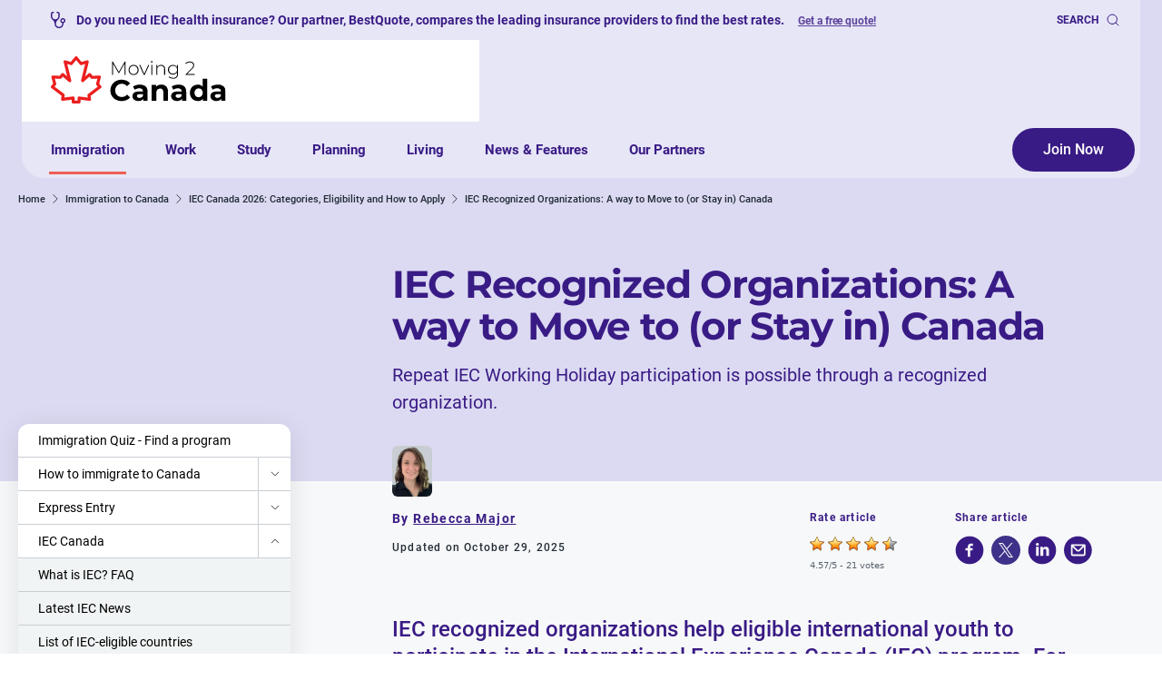

--- FILE ---
content_type: text/html; charset=UTF-8
request_url: https://moving2canada.com/immigration/iec/iec-recognized-organizations/
body_size: 85771
content:
<!doctype html>
<html lang="en" prefix="og: https://ogp.me/ns#" class="scroll-smooth">

<head>
  <meta charset="utf-8">
<script>
var gform;gform||(document.addEventListener("gform_main_scripts_loaded",function(){gform.scriptsLoaded=!0}),document.addEventListener("gform/theme/scripts_loaded",function(){gform.themeScriptsLoaded=!0}),window.addEventListener("DOMContentLoaded",function(){gform.domLoaded=!0}),gform={domLoaded:!1,scriptsLoaded:!1,themeScriptsLoaded:!1,isFormEditor:()=>"function"==typeof InitializeEditor,callIfLoaded:function(o){return!(!gform.domLoaded||!gform.scriptsLoaded||!gform.themeScriptsLoaded&&!gform.isFormEditor()||(gform.isFormEditor()&&console.warn("The use of gform.initializeOnLoaded() is deprecated in the form editor context and will be removed in Gravity Forms 3.1."),o(),0))},initializeOnLoaded:function(o){gform.callIfLoaded(o)||(document.addEventListener("gform_main_scripts_loaded",()=>{gform.scriptsLoaded=!0,gform.callIfLoaded(o)}),document.addEventListener("gform/theme/scripts_loaded",()=>{gform.themeScriptsLoaded=!0,gform.callIfLoaded(o)}),window.addEventListener("DOMContentLoaded",()=>{gform.domLoaded=!0,gform.callIfLoaded(o)}))},hooks:{action:{},filter:{}},addAction:function(o,r,e,t){gform.addHook("action",o,r,e,t)},addFilter:function(o,r,e,t){gform.addHook("filter",o,r,e,t)},doAction:function(o){gform.doHook("action",o,arguments)},applyFilters:function(o){return gform.doHook("filter",o,arguments)},removeAction:function(o,r){gform.removeHook("action",o,r)},removeFilter:function(o,r,e){gform.removeHook("filter",o,r,e)},addHook:function(o,r,e,t,n){null==gform.hooks[o][r]&&(gform.hooks[o][r]=[]);var d=gform.hooks[o][r];null==n&&(n=r+"_"+d.length),gform.hooks[o][r].push({tag:n,callable:e,priority:t=null==t?10:t})},doHook:function(r,o,e){var t;if(e=Array.prototype.slice.call(e,1),null!=gform.hooks[r][o]&&((o=gform.hooks[r][o]).sort(function(o,r){return o.priority-r.priority}),o.forEach(function(o){"function"!=typeof(t=o.callable)&&(t=window[t]),"action"==r?t.apply(null,e):e[0]=t.apply(null,e)})),"filter"==r)return e[0]},removeHook:function(o,r,t,n){var e;null!=gform.hooks[o][r]&&(e=(e=gform.hooks[o][r]).filter(function(o,r,e){return!!(null!=n&&n!=o.tag||null!=t&&t!=o.priority)}),gform.hooks[o][r]=e)}});
</script>

  <meta name="viewport" content="width=device-width, initial-scale=1">

  <script src="https://cdn.debugbear.com/I66n2fTD4Dky.js" async></script>            <style>
                            @font-face {
                    font-display: swap;
                    font-family: 'Roboto';
                    font-style: normal;
                    font-weight: 400;
                    src: url('https://moving2canada.com/wp-content/themes/moving2canada/resources/fonts/roboto-v30-latin-regular.woff2') format('woff2');
                }
                            @font-face {
                    font-display: swap;
                    font-family: 'Roboto';
                    font-style: italic;
                    font-weight: 400;
                    src: url('https://moving2canada.com/wp-content/themes/moving2canada/resources/fonts/roboto-v30-latin-italic.woff2') format('woff2');
                }
                            @font-face {
                    font-display: swap;
                    font-family: 'Roboto';
                    font-style: normal;
                    font-weight: 500;
                    src: url('https://moving2canada.com/wp-content/themes/moving2canada/resources/fonts/roboto-v30-latin-500.woff2') format('woff2');
                }
                            @font-face {
                    font-display: swap;
                    font-family: 'Roboto';
                    font-style: normal;
                    font-weight: 700;
                    src: url('https://moving2canada.com/wp-content/themes/moving2canada/resources/fonts/roboto-v30-latin-700.woff2') format('woff2');
                }
                            @font-face {
                    font-display: swap;
                    font-family: 'Roboto';
                    font-style: italic;
                    font-weight: 700;
                    src: url('https://moving2canada.com/wp-content/themes/moving2canada/resources/fonts/roboto-v30-latin-700italic.woff2') format('woff2');
                }
                            @font-face {
                    font-display: swap;
                    font-family: 'Montserrat';
                    font-style: normal;
                    font-weight: 700;
                    src: url('https://moving2canada.com/wp-content/themes/moving2canada/resources/fonts/montserrat-v25-latin-700.woff2') format('woff2');
                }
                        </style>
        	<style>img:is([sizes="auto" i], [sizes^="auto," i]) { contain-intrinsic-size: 3000px 1500px }</style>
	
<!-- Search Engine Optimization by Rank Math PRO - https://rankmath.com/ -->
<title>IEC Recognized Organizations for Working Holiday 2025</title>
<meta name="description" content="IEC Recognized Organizations could be your ticket to getting a Working Holiday work permit for Canada, even if you have already participated."/>
<meta name="robots" content="follow, index, max-snippet:-1, max-video-preview:-1, max-image-preview:large"/>
<link rel="canonical" href="https://moving2canada.com/immigration/iec/iec-recognized-organizations/" />
<meta property="og:locale" content="en_US" />
<meta property="og:type" content="article" />
<meta property="og:title" content="IEC Recognized Organizations for Working Holiday 2025" />
<meta property="og:description" content="IEC Recognized Organizations could be your ticket to getting a Working Holiday work permit for Canada, even if you have already participated." />
<meta property="og:url" content="https://moving2canada.com/immigration/iec/iec-recognized-organizations/" />
<meta property="og:site_name" content="Moving2Canada" />
<meta property="article:tag" content="IEC" />
<meta property="article:tag" content="Immigration to Canada" />
<meta property="article:section" content="IEC" />
<meta property="og:updated_time" content="2025-10-29T22:11:01+00:00" />
<meta property="og:image" content="https://moving2canada.com/wp-content/uploads/2022/06/IEC-alts_social-1024x538-1.jpeg" />
<meta property="og:image:secure_url" content="https://moving2canada.com/wp-content/uploads/2022/06/IEC-alts_social-1024x538-1.jpeg" />
<meta property="og:image:width" content="1024" />
<meta property="og:image:height" content="538" />
<meta property="og:image:alt" content="IEC recognized organization" />
<meta property="og:image:type" content="image/jpeg" />
<meta property="article:published_time" content="2019-08-01T20:32:02+00:00" />
<meta property="article:modified_time" content="2025-10-29T22:11:01+00:00" />
<meta name="twitter:card" content="summary_large_image" />
<meta name="twitter:title" content="IEC Recognized Organizations for Working Holiday 2025" />
<meta name="twitter:description" content="IEC Recognized Organizations could be your ticket to getting a Working Holiday work permit for Canada, even if you have already participated." />
<meta name="twitter:image" content="https://moving2canada.com/wp-content/uploads/2022/06/IEC-alts_social-1024x538-1.jpeg" />
<meta name="twitter:label1" content="Time to read" />
<meta name="twitter:data1" content="Less than a minute" />
<script type="application/ld+json" class="rank-math-schema-pro">{"@context":"https://schema.org","@graph":[{"@type":"Organization","@id":"https://moving2canada.com/#organization","name":"Moving2Canada","url":"https://moving2canada.com","logo":{"@type":"ImageObject","@id":"https://moving2canada.com/#logo","url":"https://moving2canada.com/wp-content/uploads/2023/02/M2C-Logo.png","contentUrl":"https://moving2canada.com/wp-content/uploads/2023/02/M2C-Logo.png","caption":"Moving2Canada","inLanguage":"en-US","width":"193","height":"53"}},{"@type":"WebSite","@id":"https://moving2canada.com/#website","url":"https://moving2canada.com","name":"Moving2Canada","publisher":{"@id":"https://moving2canada.com/#organization"},"inLanguage":"en-US"},{"@type":"ImageObject","@id":"https://moving2canada.com/wp-content/uploads/2022/06/IEC-alts_social-1024x538-1.jpeg","url":"https://moving2canada.com/wp-content/uploads/2022/06/IEC-alts_social-1024x538-1.jpeg","width":"1024","height":"538","inLanguage":"en-US"},{"@type":"WebPage","@id":"https://moving2canada.com/immigration/iec/iec-recognized-organizations/#webpage","url":"https://moving2canada.com/immigration/iec/iec-recognized-organizations/","name":"IEC Recognized Organizations for Working Holiday 2025","datePublished":"2019-08-01T20:32:02+00:00","dateModified":"2025-10-29T22:11:01+00:00","isPartOf":{"@id":"https://moving2canada.com/#website"},"primaryImageOfPage":{"@id":"https://moving2canada.com/wp-content/uploads/2022/06/IEC-alts_social-1024x538-1.jpeg"},"inLanguage":"en-US"},{"@type":"Article","headline":"IEC Recognized Organizations for Working Holiday 2025","keywords":"IEC recognized organization,IEC RO,iec canada recognized organizations,recognized organization canada,canada recognized organization","datePublished":"2019-08-01T20:32:02+00:00","dateModified":"2025-10-29T22:11:01+00:00","author":[{"@type":"Person","name":"Rebecca Major","url":"https://moving2canada.com/author/rebecca-major/"}],"publisher":{"@id":"https://moving2canada.com/#organization"},"description":"IEC Recognized Organizations could be your ticket to getting a Working Holiday work permit for Canada, even if you have already participated.","name":"IEC Recognized Organizations for Working Holiday 2025","@id":"https://moving2canada.com/immigration/iec/iec-recognized-organizations/#richSnippet","isPartOf":{"@id":"https://moving2canada.com/immigration/iec/iec-recognized-organizations/#webpage"},"image":{"@id":"https://moving2canada.com/wp-content/uploads/2022/06/IEC-alts_social-1024x538-1.jpeg"},"inLanguage":"en-US","mainEntityOfPage":{"@id":"https://moving2canada.com/immigration/iec/iec-recognized-organizations/#webpage"}}]}</script>
<!-- /Rank Math WordPress SEO plugin -->

<style id='global-styles-inline-css'>
:root{--wp--preset--aspect-ratio--square: 1;--wp--preset--aspect-ratio--4-3: 4/3;--wp--preset--aspect-ratio--3-4: 3/4;--wp--preset--aspect-ratio--3-2: 3/2;--wp--preset--aspect-ratio--2-3: 2/3;--wp--preset--aspect-ratio--16-9: 16/9;--wp--preset--aspect-ratio--9-16: 9/16;--wp--preset--color--black: #000000;--wp--preset--color--cyan-bluish-gray: #abb8c3;--wp--preset--color--white: #ffffff;--wp--preset--color--pale-pink: #f78da7;--wp--preset--color--vivid-red: #cf2e2e;--wp--preset--color--luminous-vivid-orange: #ff6900;--wp--preset--color--luminous-vivid-amber: #fcb900;--wp--preset--color--light-green-cyan: #7bdcb5;--wp--preset--color--vivid-green-cyan: #00d084;--wp--preset--color--pale-cyan-blue: #8ed1fc;--wp--preset--color--vivid-cyan-blue: #0693e3;--wp--preset--color--vivid-purple: #9b51e0;--wp--preset--color--primary: #525ddc;--wp--preset--gradient--vivid-cyan-blue-to-vivid-purple: linear-gradient(135deg,rgba(6,147,227,1) 0%,rgb(155,81,224) 100%);--wp--preset--gradient--light-green-cyan-to-vivid-green-cyan: linear-gradient(135deg,rgb(122,220,180) 0%,rgb(0,208,130) 100%);--wp--preset--gradient--luminous-vivid-amber-to-luminous-vivid-orange: linear-gradient(135deg,rgba(252,185,0,1) 0%,rgba(255,105,0,1) 100%);--wp--preset--gradient--luminous-vivid-orange-to-vivid-red: linear-gradient(135deg,rgba(255,105,0,1) 0%,rgb(207,46,46) 100%);--wp--preset--gradient--very-light-gray-to-cyan-bluish-gray: linear-gradient(135deg,rgb(238,238,238) 0%,rgb(169,184,195) 100%);--wp--preset--gradient--cool-to-warm-spectrum: linear-gradient(135deg,rgb(74,234,220) 0%,rgb(151,120,209) 20%,rgb(207,42,186) 40%,rgb(238,44,130) 60%,rgb(251,105,98) 80%,rgb(254,248,76) 100%);--wp--preset--gradient--blush-light-purple: linear-gradient(135deg,rgb(255,206,236) 0%,rgb(152,150,240) 100%);--wp--preset--gradient--blush-bordeaux: linear-gradient(135deg,rgb(254,205,165) 0%,rgb(254,45,45) 50%,rgb(107,0,62) 100%);--wp--preset--gradient--luminous-dusk: linear-gradient(135deg,rgb(255,203,112) 0%,rgb(199,81,192) 50%,rgb(65,88,208) 100%);--wp--preset--gradient--pale-ocean: linear-gradient(135deg,rgb(255,245,203) 0%,rgb(182,227,212) 50%,rgb(51,167,181) 100%);--wp--preset--gradient--electric-grass: linear-gradient(135deg,rgb(202,248,128) 0%,rgb(113,206,126) 100%);--wp--preset--gradient--midnight: linear-gradient(135deg,rgb(2,3,129) 0%,rgb(40,116,252) 100%);--wp--preset--font-size--small: 13px;--wp--preset--font-size--medium: 20px;--wp--preset--font-size--large: 36px;--wp--preset--font-size--x-large: 42px;--wp--preset--spacing--20: 0.44rem;--wp--preset--spacing--30: 0.67rem;--wp--preset--spacing--40: 1rem;--wp--preset--spacing--50: 1.5rem;--wp--preset--spacing--60: 2.25rem;--wp--preset--spacing--70: 3.38rem;--wp--preset--spacing--80: 5.06rem;--wp--preset--shadow--natural: 6px 6px 9px rgba(0, 0, 0, 0.2);--wp--preset--shadow--deep: 12px 12px 50px rgba(0, 0, 0, 0.4);--wp--preset--shadow--sharp: 6px 6px 0px rgba(0, 0, 0, 0.2);--wp--preset--shadow--outlined: 6px 6px 0px -3px rgba(255, 255, 255, 1), 6px 6px rgba(0, 0, 0, 1);--wp--preset--shadow--crisp: 6px 6px 0px rgba(0, 0, 0, 1);}:where(body) { margin: 0; }.wp-site-blocks > .alignleft { float: left; margin-right: 2em; }.wp-site-blocks > .alignright { float: right; margin-left: 2em; }.wp-site-blocks > .aligncenter { justify-content: center; margin-left: auto; margin-right: auto; }:where(.is-layout-flex){gap: 0.5em;}:where(.is-layout-grid){gap: 0.5em;}.is-layout-flow > .alignleft{float: left;margin-inline-start: 0;margin-inline-end: 2em;}.is-layout-flow > .alignright{float: right;margin-inline-start: 2em;margin-inline-end: 0;}.is-layout-flow > .aligncenter{margin-left: auto !important;margin-right: auto !important;}.is-layout-constrained > .alignleft{float: left;margin-inline-start: 0;margin-inline-end: 2em;}.is-layout-constrained > .alignright{float: right;margin-inline-start: 2em;margin-inline-end: 0;}.is-layout-constrained > .aligncenter{margin-left: auto !important;margin-right: auto !important;}.is-layout-constrained > :where(:not(.alignleft):not(.alignright):not(.alignfull)){margin-left: auto !important;margin-right: auto !important;}body .is-layout-flex{display: flex;}.is-layout-flex{flex-wrap: wrap;align-items: center;}.is-layout-flex > :is(*, div){margin: 0;}body .is-layout-grid{display: grid;}.is-layout-grid > :is(*, div){margin: 0;}body{padding-top: 0px;padding-right: 0px;padding-bottom: 0px;padding-left: 0px;}a:where(:not(.wp-element-button)){text-decoration: underline;}:root :where(.wp-element-button, .wp-block-button__link){background-color: #32373c;border-width: 0;color: #fff;font-family: inherit;font-size: inherit;line-height: inherit;padding: calc(0.667em + 2px) calc(1.333em + 2px);text-decoration: none;}.has-black-color{color: var(--wp--preset--color--black) !important;}.has-cyan-bluish-gray-color{color: var(--wp--preset--color--cyan-bluish-gray) !important;}.has-white-color{color: var(--wp--preset--color--white) !important;}.has-pale-pink-color{color: var(--wp--preset--color--pale-pink) !important;}.has-vivid-red-color{color: var(--wp--preset--color--vivid-red) !important;}.has-luminous-vivid-orange-color{color: var(--wp--preset--color--luminous-vivid-orange) !important;}.has-luminous-vivid-amber-color{color: var(--wp--preset--color--luminous-vivid-amber) !important;}.has-light-green-cyan-color{color: var(--wp--preset--color--light-green-cyan) !important;}.has-vivid-green-cyan-color{color: var(--wp--preset--color--vivid-green-cyan) !important;}.has-pale-cyan-blue-color{color: var(--wp--preset--color--pale-cyan-blue) !important;}.has-vivid-cyan-blue-color{color: var(--wp--preset--color--vivid-cyan-blue) !important;}.has-vivid-purple-color{color: var(--wp--preset--color--vivid-purple) !important;}.has-primary-color{color: var(--wp--preset--color--primary) !important;}.has-black-background-color{background-color: var(--wp--preset--color--black) !important;}.has-cyan-bluish-gray-background-color{background-color: var(--wp--preset--color--cyan-bluish-gray) !important;}.has-white-background-color{background-color: var(--wp--preset--color--white) !important;}.has-pale-pink-background-color{background-color: var(--wp--preset--color--pale-pink) !important;}.has-vivid-red-background-color{background-color: var(--wp--preset--color--vivid-red) !important;}.has-luminous-vivid-orange-background-color{background-color: var(--wp--preset--color--luminous-vivid-orange) !important;}.has-luminous-vivid-amber-background-color{background-color: var(--wp--preset--color--luminous-vivid-amber) !important;}.has-light-green-cyan-background-color{background-color: var(--wp--preset--color--light-green-cyan) !important;}.has-vivid-green-cyan-background-color{background-color: var(--wp--preset--color--vivid-green-cyan) !important;}.has-pale-cyan-blue-background-color{background-color: var(--wp--preset--color--pale-cyan-blue) !important;}.has-vivid-cyan-blue-background-color{background-color: var(--wp--preset--color--vivid-cyan-blue) !important;}.has-vivid-purple-background-color{background-color: var(--wp--preset--color--vivid-purple) !important;}.has-primary-background-color{background-color: var(--wp--preset--color--primary) !important;}.has-black-border-color{border-color: var(--wp--preset--color--black) !important;}.has-cyan-bluish-gray-border-color{border-color: var(--wp--preset--color--cyan-bluish-gray) !important;}.has-white-border-color{border-color: var(--wp--preset--color--white) !important;}.has-pale-pink-border-color{border-color: var(--wp--preset--color--pale-pink) !important;}.has-vivid-red-border-color{border-color: var(--wp--preset--color--vivid-red) !important;}.has-luminous-vivid-orange-border-color{border-color: var(--wp--preset--color--luminous-vivid-orange) !important;}.has-luminous-vivid-amber-border-color{border-color: var(--wp--preset--color--luminous-vivid-amber) !important;}.has-light-green-cyan-border-color{border-color: var(--wp--preset--color--light-green-cyan) !important;}.has-vivid-green-cyan-border-color{border-color: var(--wp--preset--color--vivid-green-cyan) !important;}.has-pale-cyan-blue-border-color{border-color: var(--wp--preset--color--pale-cyan-blue) !important;}.has-vivid-cyan-blue-border-color{border-color: var(--wp--preset--color--vivid-cyan-blue) !important;}.has-vivid-purple-border-color{border-color: var(--wp--preset--color--vivid-purple) !important;}.has-primary-border-color{border-color: var(--wp--preset--color--primary) !important;}.has-vivid-cyan-blue-to-vivid-purple-gradient-background{background: var(--wp--preset--gradient--vivid-cyan-blue-to-vivid-purple) !important;}.has-light-green-cyan-to-vivid-green-cyan-gradient-background{background: var(--wp--preset--gradient--light-green-cyan-to-vivid-green-cyan) !important;}.has-luminous-vivid-amber-to-luminous-vivid-orange-gradient-background{background: var(--wp--preset--gradient--luminous-vivid-amber-to-luminous-vivid-orange) !important;}.has-luminous-vivid-orange-to-vivid-red-gradient-background{background: var(--wp--preset--gradient--luminous-vivid-orange-to-vivid-red) !important;}.has-very-light-gray-to-cyan-bluish-gray-gradient-background{background: var(--wp--preset--gradient--very-light-gray-to-cyan-bluish-gray) !important;}.has-cool-to-warm-spectrum-gradient-background{background: var(--wp--preset--gradient--cool-to-warm-spectrum) !important;}.has-blush-light-purple-gradient-background{background: var(--wp--preset--gradient--blush-light-purple) !important;}.has-blush-bordeaux-gradient-background{background: var(--wp--preset--gradient--blush-bordeaux) !important;}.has-luminous-dusk-gradient-background{background: var(--wp--preset--gradient--luminous-dusk) !important;}.has-pale-ocean-gradient-background{background: var(--wp--preset--gradient--pale-ocean) !important;}.has-electric-grass-gradient-background{background: var(--wp--preset--gradient--electric-grass) !important;}.has-midnight-gradient-background{background: var(--wp--preset--gradient--midnight) !important;}.has-small-font-size{font-size: var(--wp--preset--font-size--small) !important;}.has-medium-font-size{font-size: var(--wp--preset--font-size--medium) !important;}.has-large-font-size{font-size: var(--wp--preset--font-size--large) !important;}.has-x-large-font-size{font-size: var(--wp--preset--font-size--x-large) !important;}
:where(.wp-block-post-template.is-layout-flex){gap: 1.25em;}:where(.wp-block-post-template.is-layout-grid){gap: 1.25em;}
:where(.wp-block-columns.is-layout-flex){gap: 2em;}:where(.wp-block-columns.is-layout-grid){gap: 2em;}
:root :where(.wp-block-pullquote){font-size: 1.5em;line-height: 1.6;}
</style>
<link rel='stylesheet' id='tablepress-columnfilterwidgets-css-css' href='https://moving2canada.com/wp-content/plugins/tablepress-datatables-column-filter-widgets/css/ColumnFilterWidgets.min.css?ver=1.2' media='all' />
<link rel='stylesheet' id='gform_theme_m2c-css' href='https://moving2canada.com/wp-content/plugins/gravityforms/assets/css/dist/theme.min.css?ver=2.9.16' media='all' />
<link rel='stylesheet' id='tablepress-default-css' href='https://moving2canada.com/wp-content/tablepress-combined.min.css?ver=12' media='all' />
<link rel='stylesheet' id='tablepress-responsive-tables-css' href='https://moving2canada.com/wp-content/plugins/tablepress-responsive-tables/css/tablepress-responsive.min.css?ver=1.8' media='all' />
<link rel='stylesheet' id='app/0-css' href='https://moving2canada.com/wp-content/themes/moving2canada/public/app.f09dc1.css' media='all' />
<script id="webtoffee-cookie-consent-js-extra">
var _wccConfig = {"_ipData":[],"_assetsURL":"https:\/\/moving2canada.com\/wp-content\/plugins\/webtoffee-cookie-consent\/lite\/frontend\/images\/","_publicURL":"https:\/\/moving2canada.com","_categories":[{"name":"Necessary","slug":"necessary","isNecessary":true,"ccpaDoNotSell":true,"cookies":[{"cookieID":"wt_consent","domain":"moving2canada.com","provider":""},{"cookieID":"VISITOR_PRIVACY_METADATA","domain":".youtube.com","provider":"youtube.com"},{"cookieID":"_vis*","domain":".moving2canada.com","provider":"visualwebsiteoptimizer.com"},{"cookieID":"_vwo*","domain":"moving2canada.com","provider":"visualwebsiteoptimizer.com"}],"active":true,"defaultConsent":{"gdpr":true,"ccpa":true},"foundNoCookieScript":false},{"name":"Functional","slug":"functional","isNecessary":false,"ccpaDoNotSell":true,"cookies":[{"cookieID":"VISITOR_INFO1_LIVE","domain":".youtube.com","provider":"youtube.com"},{"cookieID":"yt-remote-connected-devices","domain":"youtube-nocookie.com","provider":"youtube.com"},{"cookieID":"ytidb::LAST_RESULT_ENTRY_KEY","domain":"youtube-nocookie.com","provider":"youtube.com"},{"cookieID":"yt-remote-device-id","domain":"youtube-nocookie.com","provider":"youtube.com"},{"cookieID":"yt-remote-session-name","domain":"youtube-nocookie.com","provider":"youtube.com"},{"cookieID":"yt-remote-fast-check-period","domain":"youtube-nocookie.com","provider":"youtube.com"},{"cookieID":"yt-remote-session-app","domain":"youtube-nocookie.com","provider":"youtube.com"},{"cookieID":"yt-remote-cast-available","domain":"youtube-nocookie.com","provider":"youtube.com"},{"cookieID":"yt-remote-cast-installed","domain":"youtube-nocookie.com","provider":"youtube.com"},{"cookieID":"_vis_opt_s","domain":".moving2canada.com","provider":"visualwebsiteoptimizer.com"},{"cookieID":"_vis_opt_test_cookie","domain":".moving2canada.com","provider":"visualwebsiteoptimizer.com"}],"active":true,"defaultConsent":{"gdpr":false,"ccpa":false},"foundNoCookieScript":false},{"name":"Analytics","slug":"analytics","isNecessary":false,"ccpaDoNotSell":true,"cookies":[{"cookieID":"_ga","domain":".moving2canada.com","provider":"google-analytics.com|googletagmanager.com\/gtag\/js"},{"cookieID":"_ga_*","domain":".moving2canada.com","provider":"google-analytics.com|googletagmanager.com\/gtag\/js"},{"cookieID":"mp_*_mixpanel","domain":"moving2canada.com","provider":"mxpnl.com"},{"cookieID":"YSC","domain":".youtube.com","provider":"youtube.com"},{"cookieID":"_vwo_uuid_v2","domain":".moving2canada.com","provider":"visualwebsiteoptimizer.com"}],"active":true,"defaultConsent":{"gdpr":false,"ccpa":false},"foundNoCookieScript":false},{"name":"Performance","slug":"performance","isNecessary":false,"ccpaDoNotSell":true,"cookies":[{"cookieID":"_vwo_uuid","domain":".moving2canada.com","provider":"visualwebsiteoptimizer.com"},{"cookieID":"_vwo_sn","domain":".moving2canada.com","provider":"visualwebsiteoptimizer.com"},{"cookieID":"_vwo_ds","domain":".moving2canada.com","provider":"visualwebsiteoptimizer.com"}],"active":true,"defaultConsent":{"gdpr":false,"ccpa":false},"foundNoCookieScript":false},{"name":"Advertisement","slug":"advertisement","isNecessary":false,"ccpaDoNotSell":true,"cookies":[{"cookieID":"__eoi","domain":".moving2canada.com","provider":""},{"cookieID":"__Secure-ROLLOUT_TOKEN","domain":".youtube.com","provider":""},{"cookieID":"__Secure-YEC","domain":".youtube.com","provider":""},{"cookieID":"ak_origin","domain":".scotiabank.com","provider":""},{"cookieID":"_gcl_au","domain":".moving2canada.com","provider":"googletagmanager.com"},{"cookieID":"_fbp","domain":".moving2canada.com","provider":"facebook.net"},{"cookieID":"yt.innertube::nextId","domain":"youtube-nocookie.com","provider":"youtube.com"},{"cookieID":"yt.innertube::requests","domain":"youtube-nocookie.com","provider":"youtube.com"}],"active":true,"defaultConsent":{"gdpr":false,"ccpa":false},"foundNoCookieScript":false},{"name":"Others","slug":"others","isNecessary":false,"ccpaDoNotSell":true,"cookies":[],"active":true,"defaultConsent":{"gdpr":false,"ccpa":false},"foundNoCookieScript":false}],"_activeLaw":"gdpr","_rootDomain":"","_block":"1","_showBanner":"1","_bannerConfig":{"GDPR":{"settings":{"type":"box","position":"bottom-left","applicableLaw":"gdpr","preferenceCenter":"center","selectedRegion":"ALL","consentExpiry":365,"shortcodes":[{"key":"wcc_readmore","content":"<a href=\"#\" class=\"wcc-policy\" aria-label=\"Cookie Policy\" target=\"_blank\" rel=\"noopener\" data-tag=\"readmore-button\">Cookie Policy<\/a>","tag":"readmore-button","status":false,"attributes":{"rel":"nofollow","target":"_blank"}},{"key":"wcc_show_desc","content":"<button class=\"wcc-show-desc-btn\" data-tag=\"show-desc-button\" aria-label=\"Show more\">Show more<\/button>","tag":"show-desc-button","status":true,"attributes":[]},{"key":"wcc_hide_desc","content":"<button class=\"wcc-show-desc-btn\" data-tag=\"hide-desc-button\" aria-label=\"Show less\">Show less<\/button>","tag":"hide-desc-button","status":true,"attributes":[]},{"key":"wcc_category_toggle_label","content":"[wcc_{{status}}_category_label] [wcc_preference_{{category_slug}}_title]","tag":"","status":true,"attributes":[]},{"key":"wcc_enable_category_label","content":"Enable","tag":"","status":true,"attributes":[]},{"key":"wcc_disable_category_label","content":"Disable","tag":"","status":true,"attributes":[]},{"key":"wcc_video_placeholder","content":"<div class=\"video-placeholder-normal\" data-tag=\"video-placeholder\" id=\"[UNIQUEID]\"><p class=\"video-placeholder-text-normal\" data-tag=\"placeholder-title\">Please accept {category} cookies to access this content<\/p><\/div>","tag":"","status":true,"attributes":[]},{"key":"wcc_enable_optout_label","content":"Enable","tag":"","status":true,"attributes":[]},{"key":"wcc_disable_optout_label","content":"Disable","tag":"","status":true,"attributes":[]},{"key":"wcc_optout_toggle_label","content":"[wcc_{{status}}_optout_label] [wcc_optout_option_title]","tag":"","status":true,"attributes":[]},{"key":"wcc_optout_option_title","content":"Do Not Sell or Share My Personal Information","tag":"","status":true,"attributes":[]},{"key":"wcc_optout_close_label","content":"Close","tag":"","status":true,"attributes":[]}],"bannerEnabled":true},"behaviours":{"reloadBannerOnAccept":false,"loadAnalyticsByDefault":false,"animations":{"onLoad":"animate","onHide":"sticky"}},"config":{"revisitConsent":{"status":false,"tag":"revisit-consent","position":"bottom-left","meta":{"url":"#"},"styles":[],"elements":{"title":{"type":"text","tag":"revisit-consent-title","status":true,"styles":{"color":"#0056a7"}}}},"preferenceCenter":{"toggle":{"status":true,"tag":"detail-category-toggle","type":"toggle","states":{"active":{"styles":{"background-color":"#000000"}},"inactive":{"styles":{"background-color":"#D0D5D2"}}}},"poweredBy":{"status":false,"tag":"detail-powered-by","styles":{"background-color":"#EDEDED","color":"#293C5B"}}},"categoryPreview":{"status":false,"toggle":{"status":true,"tag":"detail-category-preview-toggle","type":"toggle","states":{"active":{"styles":{"background-color":"#000000"}},"inactive":{"styles":{"background-color":"#D0D5D2"}}}}},"videoPlaceholder":{"status":true,"styles":{"background-color":"#000000","border-color":"#000000","color":"#ffffff"}},"readMore":{"status":false,"tag":"readmore-button","type":"link","meta":{"noFollow":true,"newTab":true},"styles":{"color":"#000000","background-color":"transparent","border-color":"transparent"}},"auditTable":{"status":true},"optOption":{"status":true,"toggle":{"status":true,"tag":"optout-option-toggle","type":"toggle","states":{"active":{"styles":{"background-color":"#000000"}},"inactive":{"styles":{"background-color":"#FFFFFF"}}}},"gpcOption":false}}}},"_version":"3.4.4","_logConsent":"1","_tags":[{"tag":"accept-button","styles":{"color":"#FFFFFF","background-color":"#000000","border-color":"#000000"}},{"tag":"reject-button","styles":{"color":"#000000","background-color":"transparent","border-color":"#000000"}},{"tag":"settings-button","styles":{"color":"#000000","background-color":"transparent","border-color":"#000000"}},{"tag":"readmore-button","styles":{"color":"#000000","background-color":"transparent","border-color":"transparent"}},{"tag":"donotsell-button","styles":{"color":"#1863dc","background-color":"transparent","border-color":"transparent"}},{"tag":"accept-button","styles":{"color":"#FFFFFF","background-color":"#000000","border-color":"#000000"}},{"tag":"revisit-consent","styles":[]}],"_rtl":"","_lawSelected":["GDPR"],"_restApiUrl":"https:\/\/directory.cookieyes.com\/api\/v1\/ip","_renewConsent":"1762535082387","_restrictToCA":"","_customEvents":"","_ccpaAllowedRegions":[],"_gdprAllowedRegions":[],"_closeButtonAction":"reject","_ssl":"1","_providersToBlock":[{"re":"youtube.com","categories":["functional","analytics","advertisement"]},{"re":"visualwebsiteoptimizer.com","categories":["functional","analytics","performance"]},{"re":"mxpnl.com","categories":["analytics"]},{"re":"facebook.net","categories":["advertisement"]}]};
var _wccStyles = {"css":{"GDPR":".wcc-overlay{background: #000000; opacity: 0.4; position: fixed; top: 0; left: 0; width: 100%; height: 100%; z-index: 99999999;}.wcc-hide{display: none;}.wcc-btn-revisit-wrapper{display: flex; padding: 6px; border-radius: 8px; opacity: 0px; background-color:#ffffff; box-shadow: 0px 3px 10px 0px #798da04d;  align-items: center; justify-content: center;   position: fixed; z-index: 999999; cursor: pointer;}.wcc-revisit-bottom-left{bottom: 15px; left: 15px;}.wcc-revisit-bottom-right{bottom: 15px; right: 15px;}.wcc-btn-revisit-wrapper .wcc-btn-revisit{display: flex; align-items: center; justify-content: center; background: none; border: none; cursor: pointer; position: relative; margin: 0; padding: 0;}.wcc-btn-revisit-wrapper .wcc-btn-revisit img{max-width: fit-content; margin: 0; } .wcc-btn-revisit-wrapper .wcc-revisit-help-text{font-size:14px; margin-left:4px; display:none;}.wcc-btn-revisit-wrapper:hover .wcc-revisit-help-text, .wcc-btn-revisit-wrapper:focus-within .wcc-revisit-help-text { display: block;}.wcc-revisit-hide{display: none;}.wcc-preference-btn:hover{cursor:pointer; text-decoration:underline;}.wcc-cookie-audit-table { font-family: inherit; border-collapse: collapse; width: 100%;} .wcc-cookie-audit-table th, .wcc-cookie-audit-table td {text-align: left; padding: 10px; font-size: 12px; color: #000000; word-break: normal; background-color: #d9dfe7; border: 1px solid #cbced6;} .wcc-cookie-audit-table tr:nth-child(2n + 1) td { background: #f1f5fa; }.wcc-consent-container{position: fixed; width: 440px; box-sizing: border-box; z-index: 9999999; border-radius: 6px;}.wcc-consent-container .wcc-consent-bar{background: #ffffff; border: 1px solid; padding: 20px 26px; box-shadow: 0 -1px 10px 0 #acabab4d; border-radius: 6px;}.wcc-box-bottom-left{bottom: 40px; left: 40px;}.wcc-box-bottom-right{bottom: 40px; right: 40px;}.wcc-box-top-left{top: 40px; left: 40px;}.wcc-box-top-right{top: 40px; right: 40px;}.wcc-custom-brand-logo-wrapper .wcc-custom-brand-logo{width: 100px; height: auto; margin: 0 0 12px 0;}.wcc-notice .wcc-title{color: #212121; font-weight: 700; font-size: 18px; line-height: 24px; margin: 0 0 12px 0;}.wcc-notice-des *,.wcc-preference-content-wrapper *,.wcc-accordion-header-des *,.wcc-gpc-wrapper .wcc-gpc-desc *{font-size: 14px;}.wcc-notice-des{color: #212121; font-size: 14px; line-height: 24px; font-weight: 400;}.wcc-notice-des img{height: 25px; width: 25px;}.wcc-consent-bar .wcc-notice-des p,.wcc-gpc-wrapper .wcc-gpc-desc p,.wcc-preference-body-wrapper .wcc-preference-content-wrapper p,.wcc-accordion-header-wrapper .wcc-accordion-header-des p,.wcc-cookie-des-table li div:last-child p{color: inherit; margin-top: 0;}.wcc-notice-des P:last-child,.wcc-preference-content-wrapper p:last-child,.wcc-cookie-des-table li div:last-child p:last-child,.wcc-gpc-wrapper .wcc-gpc-desc p:last-child{margin-bottom: 0;}.wcc-notice-des a.wcc-policy,.wcc-notice-des button.wcc-policy{font-size: 14px; color: #1863dc; white-space: nowrap; cursor: pointer; background: transparent; border: 1px solid; text-decoration: underline;}.wcc-notice-des button.wcc-policy{padding: 0;}.wcc-notice-des a.wcc-policy:focus-visible,.wcc-notice-des button.wcc-policy:focus-visible,.wcc-preference-content-wrapper .wcc-show-desc-btn:focus-visible,.wcc-accordion-header .wcc-accordion-btn:focus-visible,.wcc-preference-header .wcc-btn-close:focus-visible,.wcc-switch input[type=\"checkbox\"]:focus-visible,.wcc-footer-wrapper a:focus-visible,.wcc-btn:focus-visible{outline: 2px solid #1863dc; outline-offset: 2px;}.wcc-btn:focus:not(:focus-visible),.wcc-accordion-header .wcc-accordion-btn:focus:not(:focus-visible),.wcc-preference-content-wrapper .wcc-show-desc-btn:focus:not(:focus-visible),.wcc-btn-revisit-wrapper .wcc-btn-revisit:focus:not(:focus-visible),.wcc-preference-header .wcc-btn-close:focus:not(:focus-visible),.wcc-consent-bar .wcc-banner-btn-close:focus:not(:focus-visible){outline: 0;}button.wcc-show-desc-btn:not(:hover):not(:active){color: #1863dc; background: transparent;}button.wcc-accordion-btn:not(:hover):not(:active),button.wcc-banner-btn-close:not(:hover):not(:active),button.wcc-btn-revisit:not(:hover):not(:active),button.wcc-btn-close:not(:hover):not(:active){background: transparent;}.wcc-consent-bar button:hover,.wcc-modal.wcc-modal-open button:hover,.wcc-consent-bar button:focus,.wcc-modal.wcc-modal-open button:focus{text-decoration: none;}.wcc-notice-btn-wrapper{display: flex; justify-content: flex-start; align-items: center; flex-wrap: wrap; margin-top: 16px;}.wcc-notice-btn-wrapper .wcc-btn{text-shadow: none; box-shadow: none;}.wcc-btn{flex: auto; max-width: 100%; font-size: 14px; font-family: inherit; line-height: 24px; padding: 8px; font-weight: 500; margin: 0 8px 0 0; border-radius: 2px; cursor: pointer; text-align: center; text-transform: none; min-height: 0;}.wcc-btn:hover{opacity: 0.8;}.wcc-btn-customize{color: #1863dc; background: transparent; border: 2px solid #1863dc;}.wcc-btn-reject{color: #1863dc; background: transparent; border: 2px solid #1863dc;}.wcc-btn-accept{background: #1863dc; color: #ffffff; border: 2px solid #1863dc;}.wcc-btn:last-child{margin-right: 0;}@media (max-width: 576px){.wcc-box-bottom-left{bottom: 0; left: 0;}.wcc-box-bottom-right{bottom: 0; right: 0;}.wcc-box-top-left{top: 0; left: 0;}.wcc-box-top-right{top: 0; right: 0;}}@media (max-width: 440px){.wcc-box-bottom-left, .wcc-box-bottom-right, .wcc-box-top-left, .wcc-box-top-right{width: 100%; max-width: 100%;}.wcc-consent-container .wcc-consent-bar{padding: 20px 0;}.wcc-custom-brand-logo-wrapper, .wcc-notice .wcc-title, .wcc-notice-des, .wcc-notice-btn-wrapper{padding: 0 24px;}.wcc-notice-des{max-height: 40vh; overflow-y: scroll;}.wcc-notice-btn-wrapper{flex-direction: column; margin-top: 0;}.wcc-btn{width: 100%; margin: 10px 0 0 0;}.wcc-notice-btn-wrapper .wcc-btn-customize{order: 2;}.wcc-notice-btn-wrapper .wcc-btn-reject{order: 3;}.wcc-notice-btn-wrapper .wcc-btn-accept{order: 1; margin-top: 16px;}}@media (max-width: 352px){.wcc-notice .wcc-title{font-size: 16px;}.wcc-notice-des *{font-size: 12px;}.wcc-notice-des, .wcc-btn{font-size: 12px;}}.wcc-modal.wcc-modal-open{display: flex; visibility: visible; -webkit-transform: translate(-50%, -50%); -moz-transform: translate(-50%, -50%); -ms-transform: translate(-50%, -50%); -o-transform: translate(-50%, -50%); transform: translate(-50%, -50%); top: 50%; left: 50%; transition: all 1s ease;}.wcc-modal{box-shadow: 0 32px 68px rgba(0, 0, 0, 0.3); margin: 0 auto; position: fixed; max-width: 100%; background: #ffffff; top: 50%; box-sizing: border-box; border-radius: 6px; z-index: 999999999; color: #212121; -webkit-transform: translate(-50%, 100%); -moz-transform: translate(-50%, 100%); -ms-transform: translate(-50%, 100%); -o-transform: translate(-50%, 100%); transform: translate(-50%, 100%); visibility: hidden; transition: all 0s ease;}.wcc-preference-center{max-height: 79vh; overflow: hidden; width: 845px; overflow: hidden; flex: 1 1 0; display: flex; flex-direction: column; border-radius: 6px;}.wcc-preference-header{display: flex; align-items: center; justify-content: space-between; padding: 22px 24px; border-bottom: 1px solid;}.wcc-preference-header .wcc-preference-title{font-size: 18px; font-weight: 700; line-height: 24px;}.wcc-google-privacy-url a {text-decoration:none;color: #1863dc;cursor:pointer;} .wcc-preference-header .wcc-btn-close{margin: 0; cursor: pointer; vertical-align: middle; padding: 0; background: none; border: none; width: auto; height: auto; min-height: 0; line-height: 0; text-shadow: none; box-shadow: none;}.wcc-preference-header .wcc-btn-close img{margin: 0; height: 10px; width: 10px;}.wcc-preference-body-wrapper{padding: 0 24px; flex: 1; overflow: auto; box-sizing: border-box;}.wcc-preference-content-wrapper,.wcc-gpc-wrapper .wcc-gpc-desc,.wcc-google-privacy-policy{font-size: 14px; line-height: 24px; font-weight: 400; padding: 12px 0;}.wcc-preference-content-wrapper{border-bottom: 1px solid;}.wcc-preference-content-wrapper img{height: 25px; width: 25px;}.wcc-preference-content-wrapper .wcc-show-desc-btn{font-size: 14px; font-family: inherit; color: #1863dc; text-decoration: none; line-height: 24px; padding: 0; margin: 0; white-space: nowrap; cursor: pointer; background: transparent; border-color: transparent; text-transform: none; min-height: 0; text-shadow: none; box-shadow: none;}.wcc-accordion-wrapper{margin-bottom: 10px;}.wcc-accordion{border-bottom: 1px solid;}.wcc-accordion:last-child{border-bottom: none;}.wcc-accordion .wcc-accordion-item{display: flex; margin-top: 10px;}.wcc-accordion .wcc-accordion-body{display: none;}.wcc-accordion.wcc-accordion-active .wcc-accordion-body{display: block; padding: 0 22px; margin-bottom: 16px;}.wcc-accordion-header-wrapper{cursor: pointer; width: 100%;}.wcc-accordion-item .wcc-accordion-header{display: flex; justify-content: space-between; align-items: center;}.wcc-accordion-header .wcc-accordion-btn{font-size: 16px; font-family: inherit; color: #212121; line-height: 24px; background: none; border: none; font-weight: 700; padding: 0; margin: 0; cursor: pointer; text-transform: none; min-height: 0; text-shadow: none; box-shadow: none;}.wcc-accordion-header .wcc-always-active{color: #008000; font-weight: 600; line-height: 24px; font-size: 14px;}.wcc-accordion-header-des{font-size: 14px; line-height: 24px; margin: 10px 0 16px 0;}.wcc-accordion-chevron{margin-right: 22px; position: relative; cursor: pointer;}.wcc-accordion-chevron-hide{display: none;}.wcc-accordion .wcc-accordion-chevron i::before{content: \"\"; position: absolute; border-right: 1.4px solid; border-bottom: 1.4px solid; border-color: inherit; height: 6px; width: 6px; -webkit-transform: rotate(-45deg); -moz-transform: rotate(-45deg); -ms-transform: rotate(-45deg); -o-transform: rotate(-45deg); transform: rotate(-45deg); transition: all 0.2s ease-in-out; top: 8px;}.wcc-accordion.wcc-accordion-active .wcc-accordion-chevron i::before{-webkit-transform: rotate(45deg); -moz-transform: rotate(45deg); -ms-transform: rotate(45deg); -o-transform: rotate(45deg); transform: rotate(45deg);}.wcc-audit-table{background: #f4f4f4; border-radius: 6px;}.wcc-audit-table .wcc-empty-cookies-text{color: inherit; font-size: 12px; line-height: 24px; margin: 0; padding: 10px;}.wcc-audit-table .wcc-cookie-des-table{font-size: 12px; line-height: 24px; font-weight: normal; padding: 15px 10px; border-bottom: 1px solid; border-bottom-color: inherit; margin: 0;}.wcc-audit-table .wcc-cookie-des-table:last-child{border-bottom: none;}.wcc-audit-table .wcc-cookie-des-table li{list-style-type: none; display: flex; padding: 3px 0;}.wcc-audit-table .wcc-cookie-des-table li:first-child{padding-top: 0;}.wcc-cookie-des-table li div:first-child{width: 100px; font-weight: 600; word-break: break-word; word-wrap: break-word;}.wcc-cookie-des-table li div:last-child{flex: 1; word-break: break-word; word-wrap: break-word; margin-left: 8px;}.wcc-footer-shadow{display: block; width: 100%; height: 40px; background: linear-gradient(180deg, rgba(255, 255, 255, 0) 0%, #ffffff 100%); position: absolute; bottom: calc(100% - 1px);}.wcc-footer-wrapper{position: relative;}.wcc-prefrence-btn-wrapper{display: flex; flex-wrap: wrap; align-items: center; justify-content: center; padding: 22px 24px; border-top: 1px solid;}.wcc-prefrence-btn-wrapper .wcc-btn{flex: auto; max-width: 100%; text-shadow: none; box-shadow: none;}.wcc-btn-preferences{color: #1863dc; background: transparent; border: 2px solid #1863dc;}.wcc-preference-header,.wcc-preference-body-wrapper,.wcc-preference-content-wrapper,.wcc-accordion-wrapper,.wcc-accordion,.wcc-accordion-wrapper,.wcc-footer-wrapper,.wcc-prefrence-btn-wrapper{border-color: inherit;}@media (max-width: 845px){.wcc-modal{max-width: calc(100% - 16px);}}@media (max-width: 576px){.wcc-modal{max-width: 100%;}.wcc-preference-center{max-height: 100vh;}.wcc-prefrence-btn-wrapper{flex-direction: column;}.wcc-accordion.wcc-accordion-active .wcc-accordion-body{padding-right: 0;}.wcc-prefrence-btn-wrapper .wcc-btn{width: 100%; margin: 10px 0 0 0;}.wcc-prefrence-btn-wrapper .wcc-btn-reject{order: 3;}.wcc-prefrence-btn-wrapper .wcc-btn-accept{order: 1; margin-top: 0;}.wcc-prefrence-btn-wrapper .wcc-btn-preferences{order: 2;}}@media (max-width: 425px){.wcc-accordion-chevron{margin-right: 15px;}.wcc-notice-btn-wrapper{margin-top: 0;}.wcc-accordion.wcc-accordion-active .wcc-accordion-body{padding: 0 15px;}}@media (max-width: 352px){.wcc-preference-header .wcc-preference-title{font-size: 16px;}.wcc-preference-header{padding: 16px 24px;}.wcc-preference-content-wrapper *, .wcc-accordion-header-des *{font-size: 12px;}.wcc-preference-content-wrapper, .wcc-preference-content-wrapper .wcc-show-more, .wcc-accordion-header .wcc-always-active, .wcc-accordion-header-des, .wcc-preference-content-wrapper .wcc-show-desc-btn, .wcc-notice-des a.wcc-policy{font-size: 12px;}.wcc-accordion-header .wcc-accordion-btn{font-size: 14px;}}.wcc-switch{display: flex;}.wcc-switch input[type=\"checkbox\"]{position: relative; width: 44px; height: 24px; margin: 0; background: #d0d5d2; -webkit-appearance: none; border-radius: 50px; cursor: pointer; outline: 0; border: none; top: 0;}.wcc-switch input[type=\"checkbox\"]:checked{background: #1863dc;}.wcc-switch input[type=\"checkbox\"]:before{position: absolute; content: \"\"; height: 20px; width: 20px; left: 2px; bottom: 2px; border-radius: 50%; background-color: white; -webkit-transition: 0.4s; transition: 0.4s; margin: 0;}.wcc-switch input[type=\"checkbox\"]:after{display: none;}.wcc-switch input[type=\"checkbox\"]:checked:before{-webkit-transform: translateX(20px); -ms-transform: translateX(20px); transform: translateX(20px);}@media (max-width: 425px){.wcc-switch input[type=\"checkbox\"]{width: 38px; height: 21px;}.wcc-switch input[type=\"checkbox\"]:before{height: 17px; width: 17px;}.wcc-switch input[type=\"checkbox\"]:checked:before{-webkit-transform: translateX(17px); -ms-transform: translateX(17px); transform: translateX(17px);}}.wcc-consent-bar .wcc-banner-btn-close{position: absolute; right: 14px; top: 14px; background: none; border: none; cursor: pointer; padding: 0; margin: 0; min-height: 0; line-height: 0; height: auto; width: auto; text-shadow: none; box-shadow: none;}.wcc-consent-bar .wcc-banner-btn-close img{height: 10px; width: 10px; margin: 0;}.wcc-notice-group{font-size: 14px; line-height: 24px; font-weight: 400; color: #212121;}.wcc-notice-btn-wrapper .wcc-btn-do-not-sell{font-size: 14px; line-height: 24px; padding: 6px 0; margin: 0; font-weight: 500; background: none; border-radius: 2px; border: none; white-space: nowrap; cursor: pointer; text-align: left; color: #1863dc; background: transparent; border-color: transparent; box-shadow: none; text-shadow: none;}.wcc-consent-bar .wcc-banner-btn-close:focus-visible,.wcc-notice-btn-wrapper .wcc-btn-do-not-sell:focus-visible,.wcc-opt-out-btn-wrapper .wcc-btn:focus-visible,.wcc-opt-out-checkbox-wrapper input[type=\"checkbox\"].wcc-opt-out-checkbox:focus-visible{outline: 2px solid #1863dc; outline-offset: 2px;}@media (max-width: 440px){.wcc-consent-container{width: 100%;}}@media (max-width: 352px){.wcc-notice-des a.wcc-policy, .wcc-notice-btn-wrapper .wcc-btn-do-not-sell{font-size: 12px;}}.wcc-opt-out-wrapper{padding: 12px 0;}.wcc-opt-out-wrapper .wcc-opt-out-checkbox-wrapper{display: flex; align-items: center;}.wcc-opt-out-checkbox-wrapper .wcc-opt-out-checkbox-label{font-size: 16px; font-weight: 700; line-height: 24px; margin: 0 0 0 12px; cursor: pointer;}.wcc-opt-out-checkbox-wrapper input[type=\"checkbox\"].wcc-opt-out-checkbox{background-color: #ffffff; border: 1px solid black; width: 20px; height: 18.5px; margin: 0; -webkit-appearance: none; position: relative; display: flex; align-items: center; justify-content: center; border-radius: 2px; cursor: pointer;}.wcc-opt-out-checkbox-wrapper input[type=\"checkbox\"].wcc-opt-out-checkbox:checked{background-color: #1863dc; border: none;}.wcc-opt-out-checkbox-wrapper input[type=\"checkbox\"].wcc-opt-out-checkbox:checked::after{left: 6px; bottom: 4px; width: 7px; height: 13px; border: solid #ffffff; border-width: 0 3px 3px 0; border-radius: 2px; -webkit-transform: rotate(45deg); -ms-transform: rotate(45deg); transform: rotate(45deg); content: \"\"; position: absolute; box-sizing: border-box;}.wcc-opt-out-checkbox-wrapper.wcc-disabled .wcc-opt-out-checkbox-label,.wcc-opt-out-checkbox-wrapper.wcc-disabled input[type=\"checkbox\"].wcc-opt-out-checkbox{cursor: no-drop;}.wcc-gpc-wrapper{margin: 0 0 0 32px;}.wcc-footer-wrapper .wcc-opt-out-btn-wrapper{display: flex; flex-wrap: wrap; align-items: center; justify-content: center; padding: 22px 24px;}.wcc-opt-out-btn-wrapper .wcc-btn{flex: auto; max-width: 100%; text-shadow: none; box-shadow: none;}.wcc-opt-out-btn-wrapper .wcc-btn-cancel{border: 1px solid #dedfe0; background: transparent; color: #858585;}.wcc-opt-out-btn-wrapper .wcc-btn-confirm{background: #1863dc; color: #ffffff; border: 1px solid #1863dc;}@media (max-width: 352px){.wcc-opt-out-checkbox-wrapper .wcc-opt-out-checkbox-label{font-size: 14px;}.wcc-gpc-wrapper .wcc-gpc-desc, .wcc-gpc-wrapper .wcc-gpc-desc *{font-size: 12px;}.wcc-opt-out-checkbox-wrapper input[type=\"checkbox\"].wcc-opt-out-checkbox{width: 16px; height: 16px;}.wcc-opt-out-checkbox-wrapper input[type=\"checkbox\"].wcc-opt-out-checkbox:checked::after{left: 5px; bottom: 4px; width: 3px; height: 9px;}.wcc-gpc-wrapper{margin: 0 0 0 28px;}}.video-placeholder-youtube{background-size: 100% 100%; background-position: center; background-repeat: no-repeat; background-color: #b2b0b059; position: relative; display: flex; align-items: center; justify-content: center; max-width: 100%;}.video-placeholder-text-youtube{text-align: center; align-items: center; padding: 10px 16px; background-color: #000000cc; color: #ffffff; border: 1px solid; border-radius: 2px; cursor: pointer;}.video-placeholder-text-youtube:hover{text-decoration:underline;}.video-placeholder-normal{background-image: url(\"\/wp-content\/plugins\/webtoffee-cookie-consent\/lite\/frontend\/images\/placeholder.svg\"); background-size: 80px; background-position: center; background-repeat: no-repeat; background-color: #b2b0b059; position: relative; display: flex; align-items: flex-end; justify-content: center; max-width: 100%;}.video-placeholder-text-normal{align-items: center; padding: 10px 16px; text-align: center; border: 1px solid; border-radius: 2px; cursor: pointer;}.wcc-rtl{direction: rtl; text-align: right;}.wcc-rtl .wcc-banner-btn-close{left: 9px; right: auto;}.wcc-rtl .wcc-notice-btn-wrapper .wcc-btn:last-child{margin-right: 8px;}.wcc-rtl .wcc-notice-btn-wrapper .wcc-btn:first-child{margin-right: 0;}.wcc-rtl .wcc-notice-btn-wrapper{margin-left: 0; margin-right: 15px;}.wcc-rtl .wcc-prefrence-btn-wrapper .wcc-btn{margin-right: 8px;}.wcc-rtl .wcc-prefrence-btn-wrapper .wcc-btn:first-child{margin-right: 0;}.wcc-rtl .wcc-accordion .wcc-accordion-chevron i::before{border: none; border-left: 1.4px solid; border-top: 1.4px solid; left: 12px;}.wcc-rtl .wcc-accordion.wcc-accordion-active .wcc-accordion-chevron i::before{-webkit-transform: rotate(-135deg); -moz-transform: rotate(-135deg); -ms-transform: rotate(-135deg); -o-transform: rotate(-135deg); transform: rotate(-135deg);}@media (max-width: 768px){.wcc-rtl .wcc-notice-btn-wrapper{margin-right: 0;}}@media (max-width: 576px){.wcc-rtl .wcc-notice-btn-wrapper .wcc-btn:last-child{margin-right: 0;}.wcc-rtl .wcc-prefrence-btn-wrapper .wcc-btn{margin-right: 0;}.wcc-rtl .wcc-accordion.wcc-accordion-active .wcc-accordion-body{padding: 0 22px 0 0;}}@media (max-width: 425px){.wcc-rtl .wcc-accordion.wcc-accordion-active .wcc-accordion-body{padding: 0 15px 0 0;}}@media (max-width: 440px){.wcc-consent-bar .wcc-banner-btn-close,.wcc-preference-header .wcc-btn-close{padding: 17px;}.wcc-consent-bar .wcc-banner-btn-close {right: 2px; top: 6px; } .wcc-preference-header{padding: 12px 0 12px 24px;}} @media (min-width: 768px) and (max-width: 1024px) {.wcc-consent-bar .wcc-banner-btn-close,.wcc-preference-header .wcc-btn-close{padding: 17px;}.wcc-consent-bar .wcc-banner-btn-close {right: 2px; top: 6px; } .wcc-preference-header{padding: 12px 0 12px 24px;}}.wcc-rtl .wcc-opt-out-btn-wrapper .wcc-btn{margin-right: 12px;}.wcc-rtl .wcc-opt-out-btn-wrapper .wcc-btn:first-child{margin-right: 0;}.wcc-rtl .wcc-opt-out-checkbox-wrapper .wcc-opt-out-checkbox-label{margin: 0 12px 0 0;}@media (max-height: 480px) {.wcc-consent-container {max-height: 100vh; overflow-y: scroll;} .wcc-notice-des { max-height: unset; overflow-y: unset; } .wcc-preference-center { height: 100vh; overflow: auto; } .wcc-preference-center .wcc-preference-body-wrapper { overflow: unset; } }"}};
var _wccApi = {"base":"https:\/\/moving2canada.com\/wp-json\/wcc\/v1\/","nonce":"dd185fb63a"};
var _wccGCMConfig = {"_mode":"advanced","_urlPassthrough":"","_debugMode":"","_redactData":"","_regions":[],"_wccBypass":"","wait_for_update":"500","_isGTMTemplate":""};
var _wccMCMConfig = {"clarity":"1","uet":""};
</script>
<script fetchpriority="low" defer="defer" src="https://moving2canada.com/wp-content/plugins/webtoffee-cookie-consent/lite/frontend/js/script.min.js?ver=3.4.4" id="webtoffee-cookie-consent-js"></script>
<script fetchpriority="low" defer="defer" src="https://moving2canada.com/wp-content/plugins/webtoffee-cookie-consent/lite/frontend/js/gcm.min.js?ver=3.4.4" id="webtoffee-cookie-consent-gcm-js"></script>
<script fetchpriority="low" defer="defer" src="https://moving2canada.com/wp-content/plugins/webtoffee-cookie-consent/lite/frontend/js/mcm.min.js?ver=3.4.4" id="webtoffee-cookie-consentms-clarity-consent-js"></script>
<link rel="https://api.w.org/" href="https://moving2canada.com/wp-json/" /><link rel="alternate" title="JSON" type="application/json" href="https://moving2canada.com/wp-json/wp/v2/pages/3023" /><link rel="EditURI" type="application/rsd+xml" title="RSD" href="https://moving2canada.com/xmlrpc.php?rsd" />
<link rel='shortlink' href='https://moving2canada.com/?p=3023' />
<link rel="alternate" title="oEmbed (JSON)" type="application/json+oembed" href="https://moving2canada.com/wp-json/oembed/1.0/embed?url=https%3A%2F%2Fmoving2canada.com%2Fimmigration%2Fiec%2Fiec-recognized-organizations%2F" />
<link rel="alternate" title="oEmbed (XML)" type="text/xml+oembed" href="https://moving2canada.com/wp-json/oembed/1.0/embed?url=https%3A%2F%2Fmoving2canada.com%2Fimmigration%2Fiec%2Fiec-recognized-organizations%2F&amp;format=xml" />
<style id="wcc-style-inline">[data-tag]{visibility:hidden;}</style>
<link rel="alternate" hreflang="en-ca" href="https://moving2canada.com/immigration/iec/iec-recognized-organizations/" />
<link rel="alternate" hreflang="en-us" href="https://moving2canada.com/immigration/iec/iec-recognized-organizations/" />
<link rel="alternate" hreflang="en" href="https://moving2canada.com/immigration/iec/iec-recognized-organizations/" />
<link rel="alternate" hreflang="x-default" href="https://moving2canada.com/immigration/iec/iec-recognized-organizations/" />
        <script async src="https://securepubads.g.doubleclick.net/tag/js/gpt.js"></script>
        <script>
            window.googletag = window.googletag || { cmd: [] };
            window.googleads = [];
        </script>
                    <!-- Google Tag Manager -->
            <script>(function(w,d,s,l,i){w[l]=w[l]||[];w[l].push({'gtm.start':
            new Date().getTime(),event:'gtm.js'});var f=d.getElementsByTagName(s)[0],
            j=d.createElement(s),dl=l!='dataLayer'?'&l='+l:'';j.async=true;j.src=
            'https://www.googletagmanager.com/gtm.js?id='+i+dl;f.parentNode.insertBefore(j,f);
            })(window,document,'script','dataLayer','GTM-595RM52');</script>
            <!-- End Google Tag Manager -->
                    <link rel="preload" href="/hello/sunrise-echo/script.tagged-events.outbound-links.js" as="script" />
                    <!-- Start VWO Async SmartCode -->
            <link rel="preconnect" href="https://dev.visualwebsiteoptimizer.com" />
            <script type='text/javascript' id='vwoCode'>
                window._vwo_code ||
                (function () {
                    var w=window,
                        d=document;
                    var account_id=724984,
                        version=2.2,
                        settings_tolerance=2000,
                        hide_element='',
                        hide_element_style = 'opacity:0 !important;filter:alpha(opacity=0) !important;background:none !important';
                        /* DO NOT EDIT BELOW THIS LINE */
                        if(f=!1,v=d.querySelector('#vwoCode'),cc={},-1<d.URL.indexOf('__vwo_disable__')||w._vwo_code)return;try{var e=JSON.parse(localStorage.getItem('_vwo_'+account_id+'_config'));cc=e&&'object'==typeof e?e:{}}catch(e){}function r(t){try{return decodeURIComponent(t)}catch(e){return t}}var s=function(){var e={combination:[],combinationChoose:[],split:[],exclude:[],uuid:null,consent:null,optOut:null},t=d.cookie||'';if(!t)return e;for(var n,i,o=/(?:^|;\s*)(?:(_vis_opt_exp_(\d+)_combi=([^;]*))|(_vis_opt_exp_(\d+)_combi_choose=([^;]*))|(_vis_opt_exp_(\d+)_split=([^:;]*))|(_vis_opt_exp_(\d+)_exclude=[^;]*)|(_vis_opt_out=([^;]*))|(_vwo_global_opt_out=[^;]*)|(_vwo_uuid=([^;]*))|(_vwo_consent=([^;]*)))/g;null!==(n=o.exec(t));)try{n[1]?e.combination.push({id:n[2],value:r(n[3])}):n[4]?e.combinationChoose.push({id:n[5],value:r(n[6])}):n[7]?e.split.push({id:n[8],value:r(n[9])}):n[10]?e.exclude.push({id:n[11]}):n[12]?e.optOut=r(n[13]):n[14]?e.optOut=!0:n[15]?e.uuid=r(n[16]):n[17]&&(i=r(n[18]),e.consent=i&&3<=i.length?i.substring(0,3):null)}catch(e){}return e}();function i(){var e=function(){if(w.VWO&&Array.isArray(w.VWO))for(var e=0;e<w.VWO.length;e++){var t=w.VWO[e];if(Array.isArray(t)&&('setVisitorId'===t[0]||'setSessionId'===t[0]))return!0}return!1}(),t='a='+account_id+'&u='+encodeURIComponent(w._vis_opt_url||d.URL)+'&vn='+version+'&ph=1'+('undefined'!=typeof platform?'&p='+platform:'')+'&st='+w.performance.now();e||((n=function(){var e,t=[],n={},i=w.VWO&&w.VWO.appliedCampaigns||{};for(e in i){var o=i[e]&&i[e].v;o&&(t.push(e+'-'+o+'-1'),n[e]=!0)}if(s&&s.combination)for(var r=0;r<s.combination.length;r++){var a=s.combination[r];n[a.id]||t.push(a.id+'-'+a.value)}return t.join('|')}())&&(t+='&c='+n),(n=function(){var e=[],t={};if(s&&s.combinationChoose)for(var n=0;n<s.combinationChoose.length;n++){var i=s.combinationChoose[n];e.push(i.id+'-'+i.value),t[i.id]=!0}if(s&&s.split)for(var o=0;o<s.split.length;o++)t[(i=s.split[o]).id]||e.push(i.id+'-'+i.value);return e.join('|')}())&&(t+='&cc='+n),(n=function(){var e={},t=[];if(w.VWO&&Array.isArray(w.VWO))for(var n=0;n<w.VWO.length;n++){var i=w.VWO[n];if(Array.isArray(i)&&'setVariation'===i[0]&&i[1]&&Array.isArray(i[1]))for(var o=0;o<i[1].length;o++){var r,a=i[1][o];a&&'object'==typeof a&&(r=a.e,a=a.v,r&&a&&(e[r]=a))}}for(r in e)t.push(r+'-'+e[r]);return t.join('|')}())&&(t+='&sv='+n)),s&&s.optOut&&(t+='&o='+s.optOut);var n=function(){var e=[],t={};if(s&&s.exclude)for(var n=0;n<s.exclude.length;n++){var i=s.exclude[n];t[i.id]||(e.push(i.id),t[i.id]=!0)}return e.join('|')}();return n&&(t+='&e='+n),s&&s.uuid&&(t+='&id='+s.uuid),s&&s.consent&&(t+='&consent='+s.consent),w.name&&-1<w.name.indexOf('_vis_preview')&&(t+='&pM=true'),w.VWO&&w.VWO.ed&&(t+='&ed='+w.VWO.ed),t}code={nonce:v&&v.nonce,library_tolerance:function(){return'undefined'!=typeof library_tolerance?library_tolerance:void 0},settings_tolerance:function(){return cc.sT||settings_tolerance},hide_element_style:function(){return'{'+(cc.hES||hide_element_style)+'}'},hide_element:function(){return performance.getEntriesByName('first-contentful-paint')[0]?'':'string'==typeof cc.hE?cc.hE:hide_element},getVersion:function(){return version},finish:function(e){var t;f||(f=!0,(t=d.getElementById('_vis_opt_path_hides'))&&t.parentNode.removeChild(t),e&&((new Image).src='https://dev.visualwebsiteoptimizer.com/ee.gif?a='+account_id+e))},finished:function(){return f},addScript:function(e){var t=d.createElement('script');t.type='text/javascript',e.src?t.src=e.src:t.text=e.text,v&&t.setAttribute('nonce',v.nonce),d.getElementsByTagName('head')[0].appendChild(t)},load:function(e,t){t=t||{};var n=new XMLHttpRequest;n.open('GET',e,!0),n.withCredentials=!t.dSC,n.responseType=t.responseType||'text',n.onload=function(){if(t.onloadCb)return t.onloadCb(n,e);200===n.status?_vwo_code.addScript({text:n.responseText}):_vwo_code.finish('&e=loading_failure:'+e)},n.onerror=function(){if(t.onerrorCb)return t.onerrorCb(e);_vwo_code.finish('&e=loading_failure:'+e)},n.send()},init:function(){var e,t=this.settings_tolerance();w._vwo_settings_timer=setTimeout(function(){_vwo_code.finish()},t),'body'!==this.hide_element()?(n=d.createElement('style'),e=(t=this.hide_element())?t+this.hide_element_style():'',t=d.getElementsByTagName('head')[0],n.setAttribute('id','_vis_opt_path_hides'),v&&n.setAttribute('nonce',v.nonce),n.setAttribute('type','text/css'),n.styleSheet?n.styleSheet.cssText=e:n.appendChild(d.createTextNode(e)),t.appendChild(n)):(n=d.getElementsByTagName('head')[0],(e=d.createElement('div')).style.cssText='z-index: 2147483647 !important;position: fixed !important;left: 0 !important;top: 0 !important;width: 100% !important;height: 100% !important;background: white !important;',e.setAttribute('id','_vis_opt_path_hides'),e.classList.add('_vis_hide_layer'),n.parentNode.insertBefore(e,n.nextSibling));var n='https://dev.visualwebsiteoptimizer.com/j.php?'+i();-1!==w.location.search.indexOf('_vwo_xhr')?this.addScript({src:n}):this.load(n+'&x=true',{l:1})}};w._vwo_code=code;code.init();})();
            </script>
            <!-- End VWO Async SmartCode -->
        <link rel="icon" href="https://moving2canada.com/wp-content/uploads/2022/03/cropped-favicon-300x300.png" sizes="32x32" />
<link rel="icon" href="https://moving2canada.com/wp-content/uploads/2022/03/cropped-favicon-300x300.png" sizes="192x192" />
<link rel="apple-touch-icon" href="https://moving2canada.com/wp-content/uploads/2022/03/cropped-favicon-300x300.png" />
<meta name="msapplication-TileImage" content="https://moving2canada.com/wp-content/uploads/2022/03/cropped-favicon-300x300.png" />

  <!-- Load YouTube iframe API for GTM -->
    
  </head>

<body class="page-template-default page page-id-3023 page-child parent-pageid-292 wp-embed-responsive iec-recognized-organizations m2c-user--logged-out has-introduction has-content has-global-content-block has-a-b-test has-newsletter has-feature-item has-jump-menu has-related-content debug-bear-rum moving-2-canada" data-country="US">
              <!-- Google Tag Manager (noscript) -->
            <noscript><iframe src="https://www.googletagmanager.com/ns.html?id=GTM-595RM52"
            height="0" width="0" style="display:none;visibility:hidden"></iframe></noscript>
            <!-- End Google Tag Manager (noscript) -->
            
  <div id="app" x-data="app" x-ignore @set-user="setUser" @clear-user="clearUser">
    <a class="panel-3 sr-only !absolute !top-0 left-0 block !p-4 focus:not-sr-only focus:z-max" href="#main">
    Skip to content
</a>

<div class="page-header relative bg-east-bay-200">
                <header
  id="m2c-header"
  class="z-max relative"
  x-data="header"
  x-ignore
 x-intersect:leave="ignoreDesktopSticky ? '' : isSticky=true"
  x-intersect:enter.full="ignoreDesktopSticky? '' : isSticky=false"
>
    <div class="m2c-header__spacer js-spacer" :class="(isSticky)? 'm2c-header__spacer__displayed' : ''"></div>
    <div class="m2c-header" x-ref="header"
        :class="{
            'm2c-header--small': isSticky,
            'm2c-header--mobileOpen' : (isMobileMenuOpen &amp;&amp; isMobileSize),
        }">
        <div class="m2c-header__inner js-header-inner" :class="(isMobileMenuOpen &amp;&amp; isMobileSize) ? 'm2c-header--mobileOpen' : ''">
            <div class="relative">

                <div class="m2c-header__top h-11">
                    <div>
                  <div x-data="variableDisplay('logged-in')" x-ignore>
          <template x-if="showElement">
            <div class="m2c-utility__message">
                                    <i class="fa-icon mr-3">
    <svg class="max-w-full" width="16" height="19" viewbox="0 0 16 19" fill="none"
  xmlns="http://www.w3.org/2000/svg">
  <path d="M4.86956 8.34782C3.94707 8.34782 3.06236 7.98136 2.41006 7.32906C1.75776 6.67676 1.3913 5.79206 1.3913 4.86956V2.08696C1.3913 1.90246 1.4646 1.72552 1.59506 1.59506C1.72552 1.4646 1.90246 1.3913 2.08696 1.3913H2.78261C2.96711 1.3913 3.14405 1.31801 3.27451 1.18755C3.40497 1.05709 3.47826 0.88015 3.47826 0.695652C3.47826 0.511154 3.40497 0.334212 3.27451 0.203752C3.14405 0.0732917 2.96711 0 2.78261 0H2.08696C1.53346 0 1.00264 0.219875 0.611255 0.611255C0.219875 1.00264 0 1.53346 0 2.08696V4.86956C0.000894205 5.65547 0.192537 6.42941 0.558469 7.12492C0.924401 7.82044 1.45369 8.41673 2.10087 8.86261C2.72266 9.4108 3.22693 10.0793 3.58322 10.8278C3.93952 11.5762 4.14046 12.3891 4.17391 13.2174C4.17391 14.5089 4.68695 15.7475 5.60017 16.6607C6.51339 17.5739 7.75199 18.0869 9.04347 18.0869C10.335 18.0869 11.5736 17.5739 12.4868 16.6607C13.4 15.7475 13.913 14.5089 13.913 13.2174V12.4243C14.5688 12.255 15.1403 11.8524 15.5204 11.2918C15.9005 10.7313 16.0632 10.0513 15.9778 9.37947C15.8925 8.7076 15.565 8.08992 15.0569 7.64221C14.5487 7.19449 13.8947 6.94749 13.2174 6.94749C12.5401 6.94749 11.8861 7.19449 11.3779 7.64221C10.8697 8.08992 10.5423 8.7076 10.457 9.37947C10.3716 10.0513 10.5342 10.7313 10.9144 11.2918C11.2945 11.8524 11.866 12.255 12.5217 12.4243V13.2174C12.5217 14.1399 12.1553 15.0246 11.503 15.6769C10.8507 16.3292 9.96597 16.6956 9.04347 16.6956C8.12098 16.6956 7.23627 16.3292 6.58397 15.6769C5.93167 15.0246 5.56522 14.1399 5.56522 13.2174C5.60043 12.3881 5.80354 11.5746 6.16226 10.826C6.52097 10.0775 7.02784 9.40957 7.65217 8.86261C8.29678 8.41519 8.82336 7.81821 9.18682 7.12279C9.55028 6.42738 9.73979 5.65423 9.73913 4.86956V2.08696C9.73913 1.53346 9.51925 1.00264 9.12787 0.611255C8.73649 0.219875 8.20567 0 7.65217 0H6.95652C6.77202 0 6.59508 0.0732917 6.46462 0.203752C6.33416 0.334212 6.26087 0.511154 6.26087 0.695652C6.26087 0.88015 6.33416 1.05709 6.46462 1.18755C6.59508 1.31801 6.77202 1.3913 6.95652 1.3913H7.65217C7.83667 1.3913 8.01361 1.4646 8.14407 1.59506C8.27453 1.72552 8.34782 1.90246 8.34782 2.08696V4.86956C8.34782 5.32633 8.25786 5.77863 8.08306 6.20064C7.90826 6.62264 7.65205 7.00608 7.32906 7.32906C7.00608 7.65205 6.62264 7.90826 6.20064 8.08306C5.77863 8.25786 5.32633 8.34782 4.86956 8.34782ZM13.2174 11.1304C12.8484 11.1304 12.4945 10.9838 12.2336 10.7229C11.9727 10.462 11.8261 10.1081 11.8261 9.73913C11.8261 9.37013 11.9727 9.01625 12.2336 8.75533C12.4945 8.49441 12.8484 8.34782 13.2174 8.34782C13.5864 8.34782 13.9403 8.49441 14.2012 8.75533C14.4621 9.01625 14.6087 9.37013 14.6087 9.73913C14.6087 10.1081 14.4621 10.462 14.2012 10.7229C13.9403 10.9838 13.5864 11.1304 13.2174 11.1304Z" fill="currentColor"/>
</svg></i>
                                
                <div class="flex items-center">
                  <p>Do you need IEC health insurance? Our partner, BestQuote, compares the leading insurance providers to find the best rates. <a class="track_ext_link" href="#open-insurance-popup" rel="noopener sponsored" data-affiliate="BestQuote Header SVI" @click.prevent="window.M2C.events.emit({ type: 'BESTQUOTE_REQUEST' });; trackPopup(&quot;bestquote-widget-popup&quot;)" role="button">Get a free quote!</a></p>
<p> </p>
<p> </p>


                      
                                  </div>
            </div>
          </template>
        </div>
              <div x-data="variableDisplay('logged-out')" x-ignore>
          <template x-if="showElement">
            <div class="m2c-utility__message">
                                    <i class="fa-icon mr-3">
    <svg class="max-w-full" width="16" height="19" viewbox="0 0 16 19" fill="none"
  xmlns="http://www.w3.org/2000/svg">
  <path d="M4.86956 8.34782C3.94707 8.34782 3.06236 7.98136 2.41006 7.32906C1.75776 6.67676 1.3913 5.79206 1.3913 4.86956V2.08696C1.3913 1.90246 1.4646 1.72552 1.59506 1.59506C1.72552 1.4646 1.90246 1.3913 2.08696 1.3913H2.78261C2.96711 1.3913 3.14405 1.31801 3.27451 1.18755C3.40497 1.05709 3.47826 0.88015 3.47826 0.695652C3.47826 0.511154 3.40497 0.334212 3.27451 0.203752C3.14405 0.0732917 2.96711 0 2.78261 0H2.08696C1.53346 0 1.00264 0.219875 0.611255 0.611255C0.219875 1.00264 0 1.53346 0 2.08696V4.86956C0.000894205 5.65547 0.192537 6.42941 0.558469 7.12492C0.924401 7.82044 1.45369 8.41673 2.10087 8.86261C2.72266 9.4108 3.22693 10.0793 3.58322 10.8278C3.93952 11.5762 4.14046 12.3891 4.17391 13.2174C4.17391 14.5089 4.68695 15.7475 5.60017 16.6607C6.51339 17.5739 7.75199 18.0869 9.04347 18.0869C10.335 18.0869 11.5736 17.5739 12.4868 16.6607C13.4 15.7475 13.913 14.5089 13.913 13.2174V12.4243C14.5688 12.255 15.1403 11.8524 15.5204 11.2918C15.9005 10.7313 16.0632 10.0513 15.9778 9.37947C15.8925 8.7076 15.565 8.08992 15.0569 7.64221C14.5487 7.19449 13.8947 6.94749 13.2174 6.94749C12.5401 6.94749 11.8861 7.19449 11.3779 7.64221C10.8697 8.08992 10.5423 8.7076 10.457 9.37947C10.3716 10.0513 10.5342 10.7313 10.9144 11.2918C11.2945 11.8524 11.866 12.255 12.5217 12.4243V13.2174C12.5217 14.1399 12.1553 15.0246 11.503 15.6769C10.8507 16.3292 9.96597 16.6956 9.04347 16.6956C8.12098 16.6956 7.23627 16.3292 6.58397 15.6769C5.93167 15.0246 5.56522 14.1399 5.56522 13.2174C5.60043 12.3881 5.80354 11.5746 6.16226 10.826C6.52097 10.0775 7.02784 9.40957 7.65217 8.86261C8.29678 8.41519 8.82336 7.81821 9.18682 7.12279C9.55028 6.42738 9.73979 5.65423 9.73913 4.86956V2.08696C9.73913 1.53346 9.51925 1.00264 9.12787 0.611255C8.73649 0.219875 8.20567 0 7.65217 0H6.95652C6.77202 0 6.59508 0.0732917 6.46462 0.203752C6.33416 0.334212 6.26087 0.511154 6.26087 0.695652C6.26087 0.88015 6.33416 1.05709 6.46462 1.18755C6.59508 1.31801 6.77202 1.3913 6.95652 1.3913H7.65217C7.83667 1.3913 8.01361 1.4646 8.14407 1.59506C8.27453 1.72552 8.34782 1.90246 8.34782 2.08696V4.86956C8.34782 5.32633 8.25786 5.77863 8.08306 6.20064C7.90826 6.62264 7.65205 7.00608 7.32906 7.32906C7.00608 7.65205 6.62264 7.90826 6.20064 8.08306C5.77863 8.25786 5.32633 8.34782 4.86956 8.34782ZM13.2174 11.1304C12.8484 11.1304 12.4945 10.9838 12.2336 10.7229C11.9727 10.462 11.8261 10.1081 11.8261 9.73913C11.8261 9.37013 11.9727 9.01625 12.2336 8.75533C12.4945 8.49441 12.8484 8.34782 13.2174 8.34782C13.5864 8.34782 13.9403 8.49441 14.2012 8.75533C14.4621 9.01625 14.6087 9.37013 14.6087 9.73913C14.6087 10.1081 14.4621 10.462 14.2012 10.7229C13.9403 10.9838 13.5864 11.1304 13.2174 11.1304Z" fill="currentColor"/>
</svg></i>
                                
                <div class="flex items-center">
                  <p>Do you need IEC health insurance? Our partner, BestQuote, compares the leading insurance providers to find the best rates. <a class="track_ext_link" href="#open-insurance-popup" rel="noopener sponsored" data-affiliate="BestQuote Header SVI" @click.prevent="window.M2C.events.emit({ type: 'BESTQUOTE_REQUEST' });; trackPopup(&quot;bestquote-widget-popup&quot;)" role="button">Get a free quote!</a></p>
<p> </p>
<p> </p>


                      
                                  </div>
            </div>
          </template>
        </div>
          </div>

<div class="flex">
    
    <nav class="m2c-utility__nav" aria-label="Utility Navigation">
          </nav>


    
    <div class="m2c-utility__search">
        <button @click="openSearchForm()" class="m2c-utility__nav__item flex items-center">
            <span class="">Search</span>
            <i class="fa-icon ml-2 w-4">
    <svg class="max-w-full" width="32" height="32" viewbox="0 0 32 32" fill="none"
  xmlns="http://www.w3.org/2000/svg">
  <path d="M14.5 25C20.299 25 25 20.299 25 14.5C25 8.70101 20.299 4 14.5 4C8.70101 4 4 8.70101 4 14.5C4 20.299 8.70101 25 14.5 25Z" stroke="currentColor" stroke-width="2" stroke-linecap="round" stroke-linejoin="round"/>
  <path d="M21.9258 21.9248L28.0008 27.9998" stroke="currentColor" stroke-width="2" stroke-linecap="round" stroke-linejoin="round"/>
</svg></i>
        </button>
        <div class="m2c-utility__search__bar" style="display:none;" :class="isSearchOpen ? '!translate-y-0' : ''">
            <form role="search" method="get" class="search-form" action="https://moving2canada.com/search" @submit="submitSearchForm()">
                <label class="sr-only">Search</label>
                <div class="flex w-full pr-5">
                    <input class="m2c-utility__search__input" type="search" x-ref="searchInput" name="s"
                      placeholder="Search" value="" >

                    <button type="submit" class="m2c-utility__nav__item flex items-center">
                        <span class="mr-2">Search</span>
                        <i class="fa-icon mx-1 w-4">
    <svg class="max-w-full" width="32" height="32" viewbox="0 0 32 32" fill="none"
  xmlns="http://www.w3.org/2000/svg">
  <path d="M14.5 25C20.299 25 25 20.299 25 14.5C25 8.70101 20.299 4 14.5 4C8.70101 4 4 8.70101 4 14.5C4 20.299 8.70101 25 14.5 25Z" stroke="currentColor" stroke-width="2" stroke-linecap="round" stroke-linejoin="round"/>
  <path d="M21.9258 21.9248L28.0008 27.9998" stroke="currentColor" stroke-width="2" stroke-linecap="round" stroke-linejoin="round"/>
</svg></i>
                    </button>

                    <button class="m2c-utility__nav__item mx-1"
                        @click.prevent="isSearchOpen = false;">
                        <i class="fa-icon w-6">
    <svg class="max-w-full" width="32" height="32" viewbox="0 0 32 32" fill="none"
    xmlns="http://www.w3.org/2000/svg">
    <path d="M20 12L12 20" stroke="currentColor" stroke-width="2" stroke-linecap="round" stroke-linejoin="round"/>
    <path d="M20 20L12 12" stroke="currentColor" stroke-width="2" stroke-linecap="round" stroke-linejoin="round"/>
</svg></i>
                    </button>
                </div>
            </form>
        </div>
    </div>
</div>
                </div>
                <div class="m2c-header__middle">
                      <div class="m2c-header__ad">
                        <div class="m2c-advertisement m2c-advertisement--728x90">
      <div class="m2c-advertisement__inner m2c-advertisement__inner--728x90">
                <div
          class="m2c-advertisement__ad m2c-advertisement__ad--728x90 js-advertisement-slot"
          id="m2c-gpt-ad__header--728x90--M2C_Top_728x90--1" x-ad-unit="M2C_Top_728x90"
        >
            <script>
                googletag.cmd.push(function() {
                    const slot = googletag
                        .defineSlot("/21908757009/M2C_Top_728x90", [[320, 50], [728, 90]], "m2c-gpt-ad__header--728x90--M2C_Top_728x90--1")
                        .defineSizeMapping(googletag.sizeMapping().addSize([768, 0], [728, 90]).addSize([0, 0], [320, 50]).build())
                        .addService(googletag.pubads())
                    slot.setConfig({ targeting: { page: window.location.pathname } });
                    window.googleads.push(slot);
                });
            </script>
        </div>
      </div>
    </div>
                      </div>
                    <div class="m2c-header__middle__inner" x-ref="mobileBanner">
    <a class="m2c-logo logo mobile:w-auto w-36 transition hover:opacity-70" href="https://moving2canada.com/">
        <i class="fa-icon">
    <svg class="max-w-full" width="193" height="53" viewbox="0 0 193 53" fill="none"
  xmlns="http://www.w3.org/2000/svg">
  <g clip-path="url(#clip0_581_9262)">
    <path d="M81.2899 20.5201L81.2699 7.97011L75.1299 18.5701H74.6099L68.4699 8.02011V20.5201H67.4199V5.86011H68.3199L74.8799 17.1901L81.4399 5.86011H82.3099L82.3399 20.5201H81.2899Z" fill="currentColor"/>
    <path d="M88.37 19.8899C87.5298 19.423 86.837 18.7302 86.37 17.8899C85.8837 17.0161 85.6354 16.0298 85.65 15.0299C85.6354 14.03 85.8837 13.0437 86.37 12.1699C86.837 11.3296 87.5298 10.6368 88.37 10.1699C89.2257 9.69375 90.1908 9.44904 91.17 9.45991C92.1494 9.44765 93.1148 9.69245 93.97 10.1699C94.8071 10.6411 95.4989 11.3328 95.97 12.1699C96.449 13.0462 96.6935 14.0313 96.68 15.0299C96.6935 16.0285 96.449 17.0136 95.97 17.8899C95.4989 18.727 94.8071 19.4188 93.97 19.8899C93.1148 20.3674 92.1494 20.6122 91.17 20.5999C90.1908 20.6108 89.2257 20.3661 88.37 19.8899ZM93.37 19.0699C94.0356 18.6842 94.5795 18.1195 94.94 17.4399C95.3363 16.7066 95.5361 15.8833 95.52 15.0499C95.5361 14.2165 95.3363 13.3932 94.94 12.6599C94.5795 11.9804 94.0356 11.4156 93.37 11.0299C92.6877 10.6322 91.9097 10.4282 91.12 10.4399C90.3303 10.4282 89.5524 10.6322 88.87 11.0299C88.2064 11.4181 87.6631 11.9822 87.3 12.6599C86.9037 13.3932 86.7039 14.2165 86.72 15.0499C86.7039 15.8833 86.9037 16.7066 87.3 17.4399C87.6631 18.1176 88.2064 18.6817 88.87 19.0699C89.5524 19.4676 90.3303 19.6716 91.12 19.6599C91.9097 19.6716 92.6877 19.4676 93.37 19.0699Z" fill="currentColor"/>
    <path d="M108.35 9.59009L103.41 20.5201H102.34L97.4199 9.59009H98.5299L102.88 19.3701L107.28 9.59009H108.35Z" fill="currentColor"/>
    <path d="M110.55 6.68C110.468 6.60344 110.404 6.51034 110.361 6.40689C110.317 6.30345 110.297 6.19201 110.3 6.07999C110.298 5.96805 110.318 5.85681 110.361 5.75345C110.405 5.6501 110.469 5.55694 110.55 5.48C110.627 5.39734 110.719 5.33153 110.823 5.28676C110.926 5.24199 111.038 5.21925 111.15 5.21999C111.263 5.21949 111.375 5.24133 111.48 5.28423C111.585 5.32713 111.68 5.39025 111.76 5.46999C111.841 5.54502 111.905 5.63642 111.949 5.73813C111.992 5.83984 112.013 5.94956 112.01 6.06C112.013 6.17344 111.992 6.28622 111.949 6.39122C111.906 6.49622 111.842 6.59114 111.76 6.66999C111.681 6.7516 111.586 6.81596 111.481 6.859C111.376 6.90203 111.264 6.92279 111.15 6.91999C111.039 6.92213 110.929 6.902 110.826 6.86078C110.723 6.81956 110.629 6.75809 110.55 6.68ZM110.63 9.57999H111.68V20.52H110.63V9.57999Z" fill="currentColor"/>
    <path d="M124.69 10.6899C125.108 11.1548 125.429 11.6987 125.633 12.2895C125.838 12.8803 125.922 13.5061 125.88 14.1299V20.5199H124.83V14.2399C124.901 13.2175 124.567 12.208 123.9 11.4299C123.558 11.0914 123.15 10.8277 122.7 10.6555C122.251 10.4834 121.771 10.4066 121.29 10.4299C120.738 10.4074 120.187 10.4978 119.672 10.6956C119.156 10.8933 118.686 11.1942 118.29 11.5799C117.91 11.9978 117.616 12.4869 117.425 13.0189C117.235 13.551 117.151 14.1155 117.18 14.6799V20.5099H116.18V9.56994H117.18V11.9399C117.547 11.182 118.137 10.5541 118.87 10.1399C119.68 9.69125 120.595 9.46686 121.52 9.48994C122.114 9.45946 122.708 9.54914 123.266 9.75361C123.825 9.95809 124.336 10.2732 124.77 10.6799" fill="currentColor"/>
    <path d="M140.1 9.57994V19.3399C140.159 20.0611 140.072 20.7866 139.845 21.4737C139.619 22.1607 139.256 22.7953 138.78 23.3399C138.233 23.8108 137.597 24.1682 136.91 24.3914C136.224 24.6145 135.5 24.699 134.78 24.6399C133.811 24.6475 132.848 24.492 131.93 24.1799C131.123 23.9258 130.384 23.4915 129.77 22.9099L130.34 22.1099C130.921 22.6314 131.601 23.0294 132.34 23.2799C133.126 23.5631 133.955 23.7053 134.79 23.6999C135.366 23.7531 135.947 23.6922 136.5 23.5206C137.052 23.349 137.565 23.0701 138.01 22.6999C138.381 22.2559 138.661 21.7427 138.832 21.19C139.004 20.6373 139.064 20.0561 139.01 19.4799V17.6399C138.577 18.417 137.932 19.055 137.15 19.4799C136.325 19.9182 135.404 20.1418 134.47 20.1299C133.501 20.1412 132.545 19.9073 131.69 19.4499C130.862 19.0119 130.17 18.3546 129.69 17.5499C129.212 16.7169 128.966 15.7705 128.98 14.8099C128.967 13.8463 129.212 12.8967 129.69 12.0599C130.171 11.261 130.863 10.6104 131.69 10.1799C132.545 9.72566 133.502 9.49518 134.47 9.50994C135.419 9.49522 136.356 9.72601 137.19 10.1799C137.98 10.6115 138.627 11.2651 139.05 12.0599V9.58995L140.1 9.57994ZM136.9 18.5799C137.566 18.2204 138.12 17.684 138.5 17.0299C138.888 16.3371 139.085 15.5538 139.07 14.7599C139.086 13.9691 138.889 13.1885 138.5 12.4999C138.119 11.8489 137.565 11.3159 136.9 10.9599C136.189 10.583 135.395 10.3904 134.59 10.3999C133.791 10.3881 133.003 10.5809 132.3 10.9599C131.636 11.3135 131.085 11.8473 130.71 12.4999C130.313 13.1858 130.112 13.9677 130.13 14.7599C130.114 15.5552 130.314 16.34 130.71 17.0299C131.083 17.6863 131.634 18.2237 132.3 18.5799C133.003 18.959 133.791 19.1517 134.59 19.1399C135.395 19.1495 136.189 18.9569 136.9 18.5799Z" fill="currentColor"/>
    <path d="M158.6 19.5501V20.5501H148.52V19.7901L154.72 13.6301C155.373 13.0246 155.929 12.3232 156.37 11.5501C156.647 10.9937 156.794 10.3816 156.8 9.76008C156.816 9.3409 156.734 8.92384 156.56 8.54196C156.386 8.16008 156.126 7.82391 155.8 7.56009C155.006 6.97791 154.032 6.6946 153.05 6.76008C152.224 6.74303 151.402 6.88564 150.63 7.18008C149.941 7.45976 149.328 7.89834 148.84 8.46008L148.08 7.79008C148.663 7.13238 149.393 6.6218 150.21 6.30008C151.14 5.93866 152.132 5.76203 153.13 5.78007C154.364 5.71585 155.582 6.08751 156.57 6.83008C156.986 7.1694 157.317 7.60085 157.538 8.09028C157.758 8.57972 157.862 9.11373 157.84 9.65008C157.846 10.3994 157.674 11.1395 157.34 11.8101C156.849 12.7045 156.214 13.512 155.46 14.2001L150.1 19.5501H158.6Z" fill="currentColor"/>
    <path d="M71.6399 47.85C69.8049 46.8842 68.272 45.4309 67.2099 43.65C66.1204 41.8152 65.563 39.7135 65.5999 37.58C65.563 35.4465 66.1204 33.3448 67.2099 31.51C68.272 29.7291 69.8049 28.2758 71.6399 27.31C73.5893 26.2823 75.7664 25.7629 77.9699 25.8C79.8034 25.7569 81.6257 26.0975 83.3199 26.8C84.8731 27.4671 86.2446 28.4956 87.3199 29.8L83.9399 32.93C83.2469 32.0829 82.3718 31.4029 81.3798 30.9406C80.3877 30.4784 79.3042 30.2457 78.2099 30.26C76.8906 30.2375 75.5881 30.558 74.4299 31.19C73.3395 31.7872 72.4413 32.682 71.8399 33.77C71.2078 34.9283 70.8874 36.2308 70.9099 37.55C70.8874 38.8693 71.2078 40.1718 71.8399 41.33C72.4437 42.4188 73.3411 43.3162 74.4299 43.92C75.5907 44.5443 76.892 44.8611 78.2099 44.84C79.3071 44.8536 80.3931 44.6177 81.3858 44.1499C82.3785 43.6822 83.2518 42.9949 83.9399 42.14L87.3199 45.27C86.2473 46.5772 84.8751 47.6064 83.3199 48.27C81.6149 48.9715 79.783 49.312 77.9399 49.27C75.7486 49.3016 73.5849 48.7788 71.6499 47.75" fill="currentColor"/>
    <path d="M104.37 33.1401C105.817 34.4268 106.543 36.3734 106.55 38.9801V48.9801H101.8V46.7901C100.84 48.4234 99.06 49.2401 96.46 49.2401C95.2568 49.2704 94.0617 49.0348 92.96 48.5501C92.0365 48.1528 91.2481 47.4963 90.69 46.6601C90.1663 45.847 89.8949 44.8971 89.91 43.9301C89.882 43.1888 90.0349 42.4517 90.3554 41.7827C90.676 41.1137 91.1546 40.5328 91.75 40.0901C92.98 39.1501 94.87 38.6901 97.43 38.6901H101.43C101.46 38.2163 101.386 37.7417 101.213 37.2996C101.04 36.8574 100.773 36.4583 100.43 36.1301C99.5699 35.4817 98.5046 35.1656 97.43 35.2401C96.4956 35.2373 95.5669 35.3859 94.68 35.6801C93.8534 35.9361 93.0782 36.3356 92.39 36.8601L90.56 33.3201C91.6064 32.6004 92.7706 32.069 94 31.7501C95.3374 31.3959 96.7166 31.2243 98.1 31.2401C100.351 31.0932 102.578 31.7842 104.35 33.1801L104.37 33.1401ZM100.04 45.2401C100.711 44.8332 101.217 44.203 101.47 43.4601V41.6701H97.99C95.9 41.6701 94.86 42.3501 94.86 43.6701C94.8514 43.9718 94.9171 44.271 95.0514 44.5413C95.1857 44.8116 95.3844 45.0447 95.63 45.2201C96.2502 45.6317 96.9868 45.8316 97.73 45.7901C98.5403 45.8047 99.3392 45.5972 100.04 45.1901" fill="currentColor"/>
    <path d="M127.04 33.15C128.38 34.45 129.04 36.39 129.04 38.95V48.95H123.96V39.7C124.044 38.5873 123.721 37.482 123.05 36.59C122.709 36.2418 122.296 35.972 121.84 35.7993C121.384 35.6266 120.896 35.5552 120.41 35.59C119.846 35.5593 119.281 35.6486 118.754 35.852C118.226 36.0554 117.748 36.3683 117.35 36.77C116.523 37.7565 116.114 39.0266 116.21 40.31V48.97H111.1V31.45H115.95V33.45C116.644 32.6946 117.503 32.1094 118.46 31.74C119.508 31.3306 120.625 31.1269 121.75 31.14C122.715 31.104 123.677 31.2624 124.579 31.606C125.48 31.9496 126.304 32.4713 127 33.14" fill="currentColor"/>
    <path d="M146.95 33.14C148.41 34.43 149.13 36.38 149.13 38.98V48.98H144.38V46.79C143.42 48.4234 141.64 49.24 139.04 49.24C137.837 49.268 136.642 49.0325 135.54 48.55C134.617 48.1556 133.831 47.4982 133.28 46.66C132.756 45.847 132.485 44.8971 132.5 43.93C132.469 43.1883 132.621 42.4504 132.942 41.7809C133.263 41.1115 133.743 40.5309 134.34 40.09C135.56 39.15 137.46 38.69 140.02 38.69H144.02C144.052 38.216 143.98 37.7406 143.807 37.298C143.634 36.8554 143.365 36.4565 143.02 36.13C142.16 35.4808 141.095 35.1646 140.02 35.24C139.085 35.2363 138.157 35.3849 137.27 35.68C136.44 35.9362 135.662 36.3355 134.97 36.86L133.15 33.32C134.193 32.6003 135.354 32.0689 136.58 31.75C137.922 31.3812 139.308 31.1962 140.7 31.2C142.952 31.0512 145.178 31.7424 146.95 33.14ZM142.62 45.24C143.313 44.8372 143.839 44.1983 144.1 43.44V41.65H140.62C138.54 41.65 137.5 42.33 137.5 43.65C137.489 43.951 137.553 44.2499 137.686 44.5203C137.818 44.7907 138.016 45.0242 138.26 45.2C138.88 45.6116 139.617 45.8115 140.36 45.77C141.17 45.7856 141.97 45.5781 142.67 45.17" fill="currentColor"/>
    <path d="M172.25 24.8201V48.9701H167.4V46.9701C166.724 47.7435 165.879 48.3514 164.93 48.7467C163.982 49.142 162.956 49.3142 161.93 49.2501C160.366 49.2712 158.823 48.8889 157.45 48.1401C156.125 47.4053 155.036 46.3094 154.31 44.9801C153.528 43.5212 153.135 41.8851 153.17 40.2301C153.135 38.5718 153.528 36.9326 154.31 35.4701C155.035 34.142 156.124 33.049 157.45 32.3201C158.823 31.5712 160.366 31.1889 161.93 31.2101C162.905 31.1582 163.88 31.3212 164.786 31.6875C165.691 32.0539 166.505 32.6146 167.17 33.3301V24.8301L172.25 24.8201ZM166 43.7501C166.874 42.7879 167.331 41.5185 167.27 40.2201C167.302 39.577 167.206 38.934 166.988 38.3282C166.77 37.7223 166.434 37.1656 166 36.6901C165.59 36.2591 165.095 35.9189 164.545 35.6916C163.996 35.4642 163.405 35.3547 162.81 35.3701C162.209 35.3515 161.611 35.4594 161.055 35.6868C160.498 35.9142 159.996 36.256 159.58 36.6901C159.146 37.1656 158.81 37.7223 158.592 38.3282C158.374 38.934 158.278 39.577 158.31 40.2201C158.25 41.5185 158.706 42.7879 159.58 43.7501C159.996 44.1841 160.498 44.5259 161.055 44.7533C161.611 44.9807 162.209 45.0886 162.81 45.0701C163.405 45.0855 163.996 44.9759 164.545 44.7486C165.095 44.5212 165.59 44.181 166 43.7501Z" fill="currentColor"/>
    <path d="M190.25 33.14C191.697 34.4267 192.423 36.3734 192.43 38.98V48.98H187.68V46.79C186.72 48.4234 184.94 49.24 182.34 49.24C181.137 49.269 179.942 49.0335 178.84 48.55C177.918 48.1556 177.132 47.4982 176.58 46.66C176.056 45.847 175.785 44.8971 175.8 43.93C175.77 43.1894 175.921 42.4527 176.24 41.7836C176.559 41.1145 177.036 40.5332 177.63 40.09C178.86 39.15 180.75 38.69 183.32 38.69H187.32C187.353 38.216 187.28 37.7406 187.107 37.298C186.934 36.8554 186.665 36.4565 186.32 36.13C185.46 35.4808 184.395 35.1646 183.32 35.24C182.386 35.2363 181.457 35.3849 180.57 35.68C179.74 35.934 178.961 36.3336 178.27 36.86L176.45 33.32C177.493 32.6003 178.654 32.0689 179.88 31.75C181.222 31.3812 182.608 31.1962 184 31.2C186.252 31.0512 188.479 31.7424 190.25 33.14ZM185.92 45.24C186.591 44.8331 187.097 44.2029 187.35 43.46V41.67H183.87C181.79 41.67 180.74 42.35 180.74 43.67C180.732 43.9717 180.797 44.2709 180.932 44.5412C181.066 44.8115 181.265 45.0447 181.51 45.22C182.13 45.6316 182.867 45.8315 183.61 45.79C184.421 45.8056 185.22 45.5981 185.92 45.19" fill="currentColor"/>
    <path d="M24.6399 52.0001C24.4229 52.0009 24.2079 51.959 24.0071 51.8766C23.8064 51.7943 23.6238 51.6731 23.4699 51.5201C23.3162 51.3647 23.1946 51.1805 23.1122 50.978C23.0299 50.7755 22.9883 50.5587 22.9899 50.3401V47.8101L13.0999 49.0401C12.8423 49.0713 12.5808 49.0424 12.3362 48.9557C12.0916 48.8689 11.8704 48.7267 11.6899 48.5401C11.5124 48.3534 11.381 48.1277 11.3063 47.8811C11.2317 47.6346 11.2158 47.3739 11.2599 47.1201L11.8699 43.4901L0.699932 35.0101C0.520787 34.8741 0.371525 34.7027 0.261425 34.5066C0.151325 34.3105 0.0827397 34.0938 0.0599326 33.8701C0.0340619 33.6475 0.0535075 33.4221 0.117096 33.2072C0.180684 32.9924 0.287102 32.7927 0.429935 32.6201L2.54993 30.1001L0.669933 23.2401C0.604761 22.9877 0.598833 22.7238 0.652611 22.4687C0.706388 22.2137 0.818415 21.9746 0.979935 21.7701C1.14278 21.5662 1.35221 21.4043 1.59061 21.2982C1.82902 21.192 2.08942 21.1447 2.34993 21.1601L9.68993 21.4901L11.7799 19.0001C11.9213 18.831 12.0949 18.6917 12.2906 18.5904C12.4863 18.4891 12.7003 18.4278 12.9199 18.4101C13.1397 18.3924 13.3607 18.4187 13.5702 18.4874C13.7796 18.556 13.9733 18.6658 14.1399 18.8101L17.9999 22.1501L14.0999 6.42007C14.0312 6.13558 14.0384 5.83803 14.1209 5.55722C14.2034 5.27641 14.3583 5.02221 14.5699 4.82008C14.7836 4.61804 15.0471 4.47639 15.3335 4.40962C15.6199 4.34285 15.9189 4.35336 16.1999 4.44008L21.8999 6.24008L26.6199 0.600082C26.7803 0.422251 26.9762 0.28007 27.1949 0.182755C27.4137 0.085439 27.6505 0.0351562 27.8899 0.0351562C28.1294 0.0351562 28.3661 0.085439 28.5849 0.182755C28.8037 0.28007 28.9996 0.422251 29.1599 0.600082L33.8799 6.24008L39.6299 4.47008C39.911 4.3844 40.2098 4.37443 40.496 4.44115C40.7822 4.50787 41.0457 4.64893 41.2599 4.85008C41.4716 5.05433 41.6263 5.3103 41.7088 5.59267C41.7912 5.87504 41.7985 6.17403 41.7299 6.46008L37.8299 22.1601L41.6599 18.8401C41.8262 18.692 42.0213 18.58 42.233 18.5111C42.4447 18.4423 42.6684 18.4181 42.8899 18.4401C43.111 18.4562 43.3264 18.5178 43.5226 18.6211C43.7187 18.7243 43.8915 18.867 44.0299 19.0401L46.0299 21.5301L53.4099 21.1601C53.6703 21.1455 53.9305 21.1932 54.1687 21.2993C54.407 21.4054 54.6165 21.5668 54.7799 21.7701C54.9439 21.9734 55.0581 22.2121 55.1137 22.4673C55.1692 22.7224 55.1645 22.987 55.0999 23.2401L53.2499 30.1001L55.3799 32.6301C55.524 32.8022 55.632 33.0016 55.6972 33.2164C55.7625 33.4311 55.7839 33.6569 55.7599 33.8801C55.7014 34.3307 55.4679 34.7402 55.1099 35.0201L43.7699 43.6301L44.3299 47.1601C44.3683 47.4139 44.3477 47.6731 44.2697 47.9177C44.1916 48.1622 44.0583 48.3855 43.8799 48.5701C43.702 48.7567 43.4823 48.8984 43.2389 48.9836C42.9955 49.0687 42.7354 49.095 42.4799 49.0601L32.7799 47.8301V50.3501C32.7695 50.7887 32.5879 51.2058 32.274 51.5122C31.96 51.8187 31.5387 51.9902 31.0999 51.9901H24.5999L24.6399 52.0001ZM24.6399 44.2701C25.0459 44.2691 25.4379 44.4187 25.7399 44.6901C25.9166 44.8447 26.058 45.0353 26.1546 45.2493C26.2512 45.4632 26.3008 45.6954 26.2999 45.9301V48.6801H29.4799V45.9401C29.4815 45.7043 29.5321 45.4714 29.6285 45.2562C29.7249 45.041 29.865 44.8482 30.0399 44.6901C30.2178 44.5353 30.4267 44.4203 30.6527 44.3531C30.8786 44.2858 31.1164 44.2677 31.3499 44.3001L40.7199 45.4801L40.3499 43.1601C40.3049 42.8635 40.3405 42.5603 40.4532 42.2823C40.5658 42.0042 40.7512 41.7617 40.9899 41.5801L51.7299 33.4201L50.1699 31.5601C49.996 31.3584 49.8748 31.1167 49.8172 30.8567C49.7596 30.5966 49.7674 30.3264 49.8399 30.0701L51.3199 24.5701L45.3799 24.8701C45.1196 24.8838 44.8598 24.8358 44.6216 24.7297C44.3835 24.6237 44.1739 24.4627 44.0099 24.2601L42.5299 22.4401L36.0999 28.0901C35.8289 28.3298 35.4873 28.4751 35.1266 28.5039C34.7659 28.5328 34.4056 28.4437 34.0999 28.2501C33.7986 28.0678 33.5639 27.7934 33.4307 27.4674C33.2974 27.1415 33.2726 26.7812 33.3599 26.4401L37.8099 8.44008L33.8099 9.67007C33.4979 9.76604 33.1646 9.7679 32.8515 9.67542C32.5385 9.58293 32.2597 9.4002 32.0499 9.15009L27.8999 4.15009L23.7499 9.15009C23.5402 9.4002 23.2614 9.58293 22.9483 9.67542C22.6353 9.7679 22.3019 9.76604 21.9899 9.67007L18.0499 8.45009L22.4799 26.4501C22.5631 26.7923 22.5353 27.1522 22.4004 27.4775C22.2656 27.8029 22.0308 28.077 21.7299 28.2601C21.4248 28.4553 21.0641 28.5453 20.703 28.5164C20.3419 28.4875 20.0002 28.3413 19.7299 28.1001L13.1999 22.4401L11.6999 24.2401C11.5355 24.4357 11.3281 24.5907 11.094 24.6931C10.8598 24.7954 10.6052 24.8423 10.3499 24.8301L4.45993 24.5601L5.92994 30.0601C5.99728 30.3168 6.00248 30.5859 5.94509 30.845C5.8877 31.1041 5.76938 31.3458 5.59993 31.5501L4.03993 33.4001L14.6299 41.4001C14.8693 41.583 15.0545 41.8276 15.1655 42.1077C15.2764 42.3878 15.3091 42.6928 15.2599 42.9901L14.8499 45.4201L24.4399 44.2201L24.6399 44.2701Z" fill="#EC1F1F"/>
  </g>
  <defs>
    <clippath id="clip0_581_9262">
      <rect width="192.44" height="52.01" fill="white"/>
    </clippath>
  </defs>
</svg></i>
    </a>
        <div class="flex menu-toggle mobile:hidden ml-4 gap-2">
        <a
            href="#open-newsletter-popup"
            class="btn-sm btn-contained group flex items-center !pl-4 !pr-4 gap-1 !no-underline !text-white hocus:!text-east-bay-800 gtm-mobile-register-btn"
            data-location="Mobile Header" @click.prevent="openPopup('newsletter-popup')" role="button"
        >
            Join Now
            <span class="subscribe-icon">
                <svg class="m2c-svg" xmlns="http://www.w3.org/2000/svg" viewbox="0 0 512 512"><!-- Font Awesome Pro 5.15.4 by @fontawesome - https://fontawesome.com License - https://fontawesome.com/license (Commercial License) --><path d="M464 64H48C21.49 64 0 85.49 0 112v288c0 26.51 21.49 48 48 48h416c26.51 0 48-21.49 48-48V112c0-26.51-21.49-48-48-48zm0 48v40.805c-22.422 18.259-58.168 46.651-134.587 106.49-16.841 13.247-50.201 45.072-73.413 44.701-23.208.375-56.579-31.459-73.413-44.701C106.18 199.465 70.425 171.067 48 152.805V112h416zM48 400V214.398c22.914 18.251 55.409 43.862 104.938 82.646 21.857 17.205 60.134 55.186 103.062 54.955 42.717.231 80.509-37.199 103.053-54.947 49.528-38.783 82.032-64.401 104.947-82.653V400H48z"/></svg>            </span>
        </a>
        <button class="btn-contained group flex items-center justify-center !p-2 w-10 h-10 uppercase" @click="isMobileMenuOpen = !isMobileMenuOpen;">
            <span class="m2c-hamburger" :class="isMobileMenuOpen ? 'm2c-hamburger--isOpen' : ''">
                <span></span>
                <span></span>
                <span></span>
            </span>
        </button>
    </div>
</div>


                </div>
            </div>
            <div class="m2c-header__bottom" id="m2c-header__bottom">
                <div class="flex items-center">
    <div class="m2c-header__bottom__logo relative z-10 mr-3 pl-1.5">
        <a class="block w-28 !text-grey-900 transition hover:opacity-70" href="https://moving2canada.com/">
            <i class="fa-icon w-28">
    <svg class="max-w-full" width="193" height="53" viewbox="0 0 193 53" fill="none"
  xmlns="http://www.w3.org/2000/svg">
  <g clip-path="url(#clip0_581_9262)">
    <path d="M81.2899 20.5201L81.2699 7.97011L75.1299 18.5701H74.6099L68.4699 8.02011V20.5201H67.4199V5.86011H68.3199L74.8799 17.1901L81.4399 5.86011H82.3099L82.3399 20.5201H81.2899Z" fill="currentColor"/>
    <path d="M88.37 19.8899C87.5298 19.423 86.837 18.7302 86.37 17.8899C85.8837 17.0161 85.6354 16.0298 85.65 15.0299C85.6354 14.03 85.8837 13.0437 86.37 12.1699C86.837 11.3296 87.5298 10.6368 88.37 10.1699C89.2257 9.69375 90.1908 9.44904 91.17 9.45991C92.1494 9.44765 93.1148 9.69245 93.97 10.1699C94.8071 10.6411 95.4989 11.3328 95.97 12.1699C96.449 13.0462 96.6935 14.0313 96.68 15.0299C96.6935 16.0285 96.449 17.0136 95.97 17.8899C95.4989 18.727 94.8071 19.4188 93.97 19.8899C93.1148 20.3674 92.1494 20.6122 91.17 20.5999C90.1908 20.6108 89.2257 20.3661 88.37 19.8899ZM93.37 19.0699C94.0356 18.6842 94.5795 18.1195 94.94 17.4399C95.3363 16.7066 95.5361 15.8833 95.52 15.0499C95.5361 14.2165 95.3363 13.3932 94.94 12.6599C94.5795 11.9804 94.0356 11.4156 93.37 11.0299C92.6877 10.6322 91.9097 10.4282 91.12 10.4399C90.3303 10.4282 89.5524 10.6322 88.87 11.0299C88.2064 11.4181 87.6631 11.9822 87.3 12.6599C86.9037 13.3932 86.7039 14.2165 86.72 15.0499C86.7039 15.8833 86.9037 16.7066 87.3 17.4399C87.6631 18.1176 88.2064 18.6817 88.87 19.0699C89.5524 19.4676 90.3303 19.6716 91.12 19.6599C91.9097 19.6716 92.6877 19.4676 93.37 19.0699Z" fill="currentColor"/>
    <path d="M108.35 9.59009L103.41 20.5201H102.34L97.4199 9.59009H98.5299L102.88 19.3701L107.28 9.59009H108.35Z" fill="currentColor"/>
    <path d="M110.55 6.68C110.468 6.60344 110.404 6.51034 110.361 6.40689C110.317 6.30345 110.297 6.19201 110.3 6.07999C110.298 5.96805 110.318 5.85681 110.361 5.75345C110.405 5.6501 110.469 5.55694 110.55 5.48C110.627 5.39734 110.719 5.33153 110.823 5.28676C110.926 5.24199 111.038 5.21925 111.15 5.21999C111.263 5.21949 111.375 5.24133 111.48 5.28423C111.585 5.32713 111.68 5.39025 111.76 5.46999C111.841 5.54502 111.905 5.63642 111.949 5.73813C111.992 5.83984 112.013 5.94956 112.01 6.06C112.013 6.17344 111.992 6.28622 111.949 6.39122C111.906 6.49622 111.842 6.59114 111.76 6.66999C111.681 6.7516 111.586 6.81596 111.481 6.859C111.376 6.90203 111.264 6.92279 111.15 6.91999C111.039 6.92213 110.929 6.902 110.826 6.86078C110.723 6.81956 110.629 6.75809 110.55 6.68ZM110.63 9.57999H111.68V20.52H110.63V9.57999Z" fill="currentColor"/>
    <path d="M124.69 10.6899C125.108 11.1548 125.429 11.6987 125.633 12.2895C125.838 12.8803 125.922 13.5061 125.88 14.1299V20.5199H124.83V14.2399C124.901 13.2175 124.567 12.208 123.9 11.4299C123.558 11.0914 123.15 10.8277 122.7 10.6555C122.251 10.4834 121.771 10.4066 121.29 10.4299C120.738 10.4074 120.187 10.4978 119.672 10.6956C119.156 10.8933 118.686 11.1942 118.29 11.5799C117.91 11.9978 117.616 12.4869 117.425 13.0189C117.235 13.551 117.151 14.1155 117.18 14.6799V20.5099H116.18V9.56994H117.18V11.9399C117.547 11.182 118.137 10.5541 118.87 10.1399C119.68 9.69125 120.595 9.46686 121.52 9.48994C122.114 9.45946 122.708 9.54914 123.266 9.75361C123.825 9.95809 124.336 10.2732 124.77 10.6799" fill="currentColor"/>
    <path d="M140.1 9.57994V19.3399C140.159 20.0611 140.072 20.7866 139.845 21.4737C139.619 22.1607 139.256 22.7953 138.78 23.3399C138.233 23.8108 137.597 24.1682 136.91 24.3914C136.224 24.6145 135.5 24.699 134.78 24.6399C133.811 24.6475 132.848 24.492 131.93 24.1799C131.123 23.9258 130.384 23.4915 129.77 22.9099L130.34 22.1099C130.921 22.6314 131.601 23.0294 132.34 23.2799C133.126 23.5631 133.955 23.7053 134.79 23.6999C135.366 23.7531 135.947 23.6922 136.5 23.5206C137.052 23.349 137.565 23.0701 138.01 22.6999C138.381 22.2559 138.661 21.7427 138.832 21.19C139.004 20.6373 139.064 20.0561 139.01 19.4799V17.6399C138.577 18.417 137.932 19.055 137.15 19.4799C136.325 19.9182 135.404 20.1418 134.47 20.1299C133.501 20.1412 132.545 19.9073 131.69 19.4499C130.862 19.0119 130.17 18.3546 129.69 17.5499C129.212 16.7169 128.966 15.7705 128.98 14.8099C128.967 13.8463 129.212 12.8967 129.69 12.0599C130.171 11.261 130.863 10.6104 131.69 10.1799C132.545 9.72566 133.502 9.49518 134.47 9.50994C135.419 9.49522 136.356 9.72601 137.19 10.1799C137.98 10.6115 138.627 11.2651 139.05 12.0599V9.58995L140.1 9.57994ZM136.9 18.5799C137.566 18.2204 138.12 17.684 138.5 17.0299C138.888 16.3371 139.085 15.5538 139.07 14.7599C139.086 13.9691 138.889 13.1885 138.5 12.4999C138.119 11.8489 137.565 11.3159 136.9 10.9599C136.189 10.583 135.395 10.3904 134.59 10.3999C133.791 10.3881 133.003 10.5809 132.3 10.9599C131.636 11.3135 131.085 11.8473 130.71 12.4999C130.313 13.1858 130.112 13.9677 130.13 14.7599C130.114 15.5552 130.314 16.34 130.71 17.0299C131.083 17.6863 131.634 18.2237 132.3 18.5799C133.003 18.959 133.791 19.1517 134.59 19.1399C135.395 19.1495 136.189 18.9569 136.9 18.5799Z" fill="currentColor"/>
    <path d="M158.6 19.5501V20.5501H148.52V19.7901L154.72 13.6301C155.373 13.0246 155.929 12.3232 156.37 11.5501C156.647 10.9937 156.794 10.3816 156.8 9.76008C156.816 9.3409 156.734 8.92384 156.56 8.54196C156.386 8.16008 156.126 7.82391 155.8 7.56009C155.006 6.97791 154.032 6.6946 153.05 6.76008C152.224 6.74303 151.402 6.88564 150.63 7.18008C149.941 7.45976 149.328 7.89834 148.84 8.46008L148.08 7.79008C148.663 7.13238 149.393 6.6218 150.21 6.30008C151.14 5.93866 152.132 5.76203 153.13 5.78007C154.364 5.71585 155.582 6.08751 156.57 6.83008C156.986 7.1694 157.317 7.60085 157.538 8.09028C157.758 8.57972 157.862 9.11373 157.84 9.65008C157.846 10.3994 157.674 11.1395 157.34 11.8101C156.849 12.7045 156.214 13.512 155.46 14.2001L150.1 19.5501H158.6Z" fill="currentColor"/>
    <path d="M71.6399 47.85C69.8049 46.8842 68.272 45.4309 67.2099 43.65C66.1204 41.8152 65.563 39.7135 65.5999 37.58C65.563 35.4465 66.1204 33.3448 67.2099 31.51C68.272 29.7291 69.8049 28.2758 71.6399 27.31C73.5893 26.2823 75.7664 25.7629 77.9699 25.8C79.8034 25.7569 81.6257 26.0975 83.3199 26.8C84.8731 27.4671 86.2446 28.4956 87.3199 29.8L83.9399 32.93C83.2469 32.0829 82.3718 31.4029 81.3798 30.9406C80.3877 30.4784 79.3042 30.2457 78.2099 30.26C76.8906 30.2375 75.5881 30.558 74.4299 31.19C73.3395 31.7872 72.4413 32.682 71.8399 33.77C71.2078 34.9283 70.8874 36.2308 70.9099 37.55C70.8874 38.8693 71.2078 40.1718 71.8399 41.33C72.4437 42.4188 73.3411 43.3162 74.4299 43.92C75.5907 44.5443 76.892 44.8611 78.2099 44.84C79.3071 44.8536 80.3931 44.6177 81.3858 44.1499C82.3785 43.6822 83.2518 42.9949 83.9399 42.14L87.3199 45.27C86.2473 46.5772 84.8751 47.6064 83.3199 48.27C81.6149 48.9715 79.783 49.312 77.9399 49.27C75.7486 49.3016 73.5849 48.7788 71.6499 47.75" fill="currentColor"/>
    <path d="M104.37 33.1401C105.817 34.4268 106.543 36.3734 106.55 38.9801V48.9801H101.8V46.7901C100.84 48.4234 99.06 49.2401 96.46 49.2401C95.2568 49.2704 94.0617 49.0348 92.96 48.5501C92.0365 48.1528 91.2481 47.4963 90.69 46.6601C90.1663 45.847 89.8949 44.8971 89.91 43.9301C89.882 43.1888 90.0349 42.4517 90.3554 41.7827C90.676 41.1137 91.1546 40.5328 91.75 40.0901C92.98 39.1501 94.87 38.6901 97.43 38.6901H101.43C101.46 38.2163 101.386 37.7417 101.213 37.2996C101.04 36.8574 100.773 36.4583 100.43 36.1301C99.5699 35.4817 98.5046 35.1656 97.43 35.2401C96.4956 35.2373 95.5669 35.3859 94.68 35.6801C93.8534 35.9361 93.0782 36.3356 92.39 36.8601L90.56 33.3201C91.6064 32.6004 92.7706 32.069 94 31.7501C95.3374 31.3959 96.7166 31.2243 98.1 31.2401C100.351 31.0932 102.578 31.7842 104.35 33.1801L104.37 33.1401ZM100.04 45.2401C100.711 44.8332 101.217 44.203 101.47 43.4601V41.6701H97.99C95.9 41.6701 94.86 42.3501 94.86 43.6701C94.8514 43.9718 94.9171 44.271 95.0514 44.5413C95.1857 44.8116 95.3844 45.0447 95.63 45.2201C96.2502 45.6317 96.9868 45.8316 97.73 45.7901C98.5403 45.8047 99.3392 45.5972 100.04 45.1901" fill="currentColor"/>
    <path d="M127.04 33.15C128.38 34.45 129.04 36.39 129.04 38.95V48.95H123.96V39.7C124.044 38.5873 123.721 37.482 123.05 36.59C122.709 36.2418 122.296 35.972 121.84 35.7993C121.384 35.6266 120.896 35.5552 120.41 35.59C119.846 35.5593 119.281 35.6486 118.754 35.852C118.226 36.0554 117.748 36.3683 117.35 36.77C116.523 37.7565 116.114 39.0266 116.21 40.31V48.97H111.1V31.45H115.95V33.45C116.644 32.6946 117.503 32.1094 118.46 31.74C119.508 31.3306 120.625 31.1269 121.75 31.14C122.715 31.104 123.677 31.2624 124.579 31.606C125.48 31.9496 126.304 32.4713 127 33.14" fill="currentColor"/>
    <path d="M146.95 33.14C148.41 34.43 149.13 36.38 149.13 38.98V48.98H144.38V46.79C143.42 48.4234 141.64 49.24 139.04 49.24C137.837 49.268 136.642 49.0325 135.54 48.55C134.617 48.1556 133.831 47.4982 133.28 46.66C132.756 45.847 132.485 44.8971 132.5 43.93C132.469 43.1883 132.621 42.4504 132.942 41.7809C133.263 41.1115 133.743 40.5309 134.34 40.09C135.56 39.15 137.46 38.69 140.02 38.69H144.02C144.052 38.216 143.98 37.7406 143.807 37.298C143.634 36.8554 143.365 36.4565 143.02 36.13C142.16 35.4808 141.095 35.1646 140.02 35.24C139.085 35.2363 138.157 35.3849 137.27 35.68C136.44 35.9362 135.662 36.3355 134.97 36.86L133.15 33.32C134.193 32.6003 135.354 32.0689 136.58 31.75C137.922 31.3812 139.308 31.1962 140.7 31.2C142.952 31.0512 145.178 31.7424 146.95 33.14ZM142.62 45.24C143.313 44.8372 143.839 44.1983 144.1 43.44V41.65H140.62C138.54 41.65 137.5 42.33 137.5 43.65C137.489 43.951 137.553 44.2499 137.686 44.5203C137.818 44.7907 138.016 45.0242 138.26 45.2C138.88 45.6116 139.617 45.8115 140.36 45.77C141.17 45.7856 141.97 45.5781 142.67 45.17" fill="currentColor"/>
    <path d="M172.25 24.8201V48.9701H167.4V46.9701C166.724 47.7435 165.879 48.3514 164.93 48.7467C163.982 49.142 162.956 49.3142 161.93 49.2501C160.366 49.2712 158.823 48.8889 157.45 48.1401C156.125 47.4053 155.036 46.3094 154.31 44.9801C153.528 43.5212 153.135 41.8851 153.17 40.2301C153.135 38.5718 153.528 36.9326 154.31 35.4701C155.035 34.142 156.124 33.049 157.45 32.3201C158.823 31.5712 160.366 31.1889 161.93 31.2101C162.905 31.1582 163.88 31.3212 164.786 31.6875C165.691 32.0539 166.505 32.6146 167.17 33.3301V24.8301L172.25 24.8201ZM166 43.7501C166.874 42.7879 167.331 41.5185 167.27 40.2201C167.302 39.577 167.206 38.934 166.988 38.3282C166.77 37.7223 166.434 37.1656 166 36.6901C165.59 36.2591 165.095 35.9189 164.545 35.6916C163.996 35.4642 163.405 35.3547 162.81 35.3701C162.209 35.3515 161.611 35.4594 161.055 35.6868C160.498 35.9142 159.996 36.256 159.58 36.6901C159.146 37.1656 158.81 37.7223 158.592 38.3282C158.374 38.934 158.278 39.577 158.31 40.2201C158.25 41.5185 158.706 42.7879 159.58 43.7501C159.996 44.1841 160.498 44.5259 161.055 44.7533C161.611 44.9807 162.209 45.0886 162.81 45.0701C163.405 45.0855 163.996 44.9759 164.545 44.7486C165.095 44.5212 165.59 44.181 166 43.7501Z" fill="currentColor"/>
    <path d="M190.25 33.14C191.697 34.4267 192.423 36.3734 192.43 38.98V48.98H187.68V46.79C186.72 48.4234 184.94 49.24 182.34 49.24C181.137 49.269 179.942 49.0335 178.84 48.55C177.918 48.1556 177.132 47.4982 176.58 46.66C176.056 45.847 175.785 44.8971 175.8 43.93C175.77 43.1894 175.921 42.4527 176.24 41.7836C176.559 41.1145 177.036 40.5332 177.63 40.09C178.86 39.15 180.75 38.69 183.32 38.69H187.32C187.353 38.216 187.28 37.7406 187.107 37.298C186.934 36.8554 186.665 36.4565 186.32 36.13C185.46 35.4808 184.395 35.1646 183.32 35.24C182.386 35.2363 181.457 35.3849 180.57 35.68C179.74 35.934 178.961 36.3336 178.27 36.86L176.45 33.32C177.493 32.6003 178.654 32.0689 179.88 31.75C181.222 31.3812 182.608 31.1962 184 31.2C186.252 31.0512 188.479 31.7424 190.25 33.14ZM185.92 45.24C186.591 44.8331 187.097 44.2029 187.35 43.46V41.67H183.87C181.79 41.67 180.74 42.35 180.74 43.67C180.732 43.9717 180.797 44.2709 180.932 44.5412C181.066 44.8115 181.265 45.0447 181.51 45.22C182.13 45.6316 182.867 45.8315 183.61 45.79C184.421 45.8056 185.22 45.5981 185.92 45.19" fill="currentColor"/>
    <path d="M24.6399 52.0001C24.4229 52.0009 24.2079 51.959 24.0071 51.8766C23.8064 51.7943 23.6238 51.6731 23.4699 51.5201C23.3162 51.3647 23.1946 51.1805 23.1122 50.978C23.0299 50.7755 22.9883 50.5587 22.9899 50.3401V47.8101L13.0999 49.0401C12.8423 49.0713 12.5808 49.0424 12.3362 48.9557C12.0916 48.8689 11.8704 48.7267 11.6899 48.5401C11.5124 48.3534 11.381 48.1277 11.3063 47.8811C11.2317 47.6346 11.2158 47.3739 11.2599 47.1201L11.8699 43.4901L0.699932 35.0101C0.520787 34.8741 0.371525 34.7027 0.261425 34.5066C0.151325 34.3105 0.0827397 34.0938 0.0599326 33.8701C0.0340619 33.6475 0.0535075 33.4221 0.117096 33.2072C0.180684 32.9924 0.287102 32.7927 0.429935 32.6201L2.54993 30.1001L0.669933 23.2401C0.604761 22.9877 0.598833 22.7238 0.652611 22.4687C0.706388 22.2137 0.818415 21.9746 0.979935 21.7701C1.14278 21.5662 1.35221 21.4043 1.59061 21.2982C1.82902 21.192 2.08942 21.1447 2.34993 21.1601L9.68993 21.4901L11.7799 19.0001C11.9213 18.831 12.0949 18.6917 12.2906 18.5904C12.4863 18.4891 12.7003 18.4278 12.9199 18.4101C13.1397 18.3924 13.3607 18.4187 13.5702 18.4874C13.7796 18.556 13.9733 18.6658 14.1399 18.8101L17.9999 22.1501L14.0999 6.42007C14.0312 6.13558 14.0384 5.83803 14.1209 5.55722C14.2034 5.27641 14.3583 5.02221 14.5699 4.82008C14.7836 4.61804 15.0471 4.47639 15.3335 4.40962C15.6199 4.34285 15.9189 4.35336 16.1999 4.44008L21.8999 6.24008L26.6199 0.600082C26.7803 0.422251 26.9762 0.28007 27.1949 0.182755C27.4137 0.085439 27.6505 0.0351562 27.8899 0.0351562C28.1294 0.0351562 28.3661 0.085439 28.5849 0.182755C28.8037 0.28007 28.9996 0.422251 29.1599 0.600082L33.8799 6.24008L39.6299 4.47008C39.911 4.3844 40.2098 4.37443 40.496 4.44115C40.7822 4.50787 41.0457 4.64893 41.2599 4.85008C41.4716 5.05433 41.6263 5.3103 41.7088 5.59267C41.7912 5.87504 41.7985 6.17403 41.7299 6.46008L37.8299 22.1601L41.6599 18.8401C41.8262 18.692 42.0213 18.58 42.233 18.5111C42.4447 18.4423 42.6684 18.4181 42.8899 18.4401C43.111 18.4562 43.3264 18.5178 43.5226 18.6211C43.7187 18.7243 43.8915 18.867 44.0299 19.0401L46.0299 21.5301L53.4099 21.1601C53.6703 21.1455 53.9305 21.1932 54.1687 21.2993C54.407 21.4054 54.6165 21.5668 54.7799 21.7701C54.9439 21.9734 55.0581 22.2121 55.1137 22.4673C55.1692 22.7224 55.1645 22.987 55.0999 23.2401L53.2499 30.1001L55.3799 32.6301C55.524 32.8022 55.632 33.0016 55.6972 33.2164C55.7625 33.4311 55.7839 33.6569 55.7599 33.8801C55.7014 34.3307 55.4679 34.7402 55.1099 35.0201L43.7699 43.6301L44.3299 47.1601C44.3683 47.4139 44.3477 47.6731 44.2697 47.9177C44.1916 48.1622 44.0583 48.3855 43.8799 48.5701C43.702 48.7567 43.4823 48.8984 43.2389 48.9836C42.9955 49.0687 42.7354 49.095 42.4799 49.0601L32.7799 47.8301V50.3501C32.7695 50.7887 32.5879 51.2058 32.274 51.5122C31.96 51.8187 31.5387 51.9902 31.0999 51.9901H24.5999L24.6399 52.0001ZM24.6399 44.2701C25.0459 44.2691 25.4379 44.4187 25.7399 44.6901C25.9166 44.8447 26.058 45.0353 26.1546 45.2493C26.2512 45.4632 26.3008 45.6954 26.2999 45.9301V48.6801H29.4799V45.9401C29.4815 45.7043 29.5321 45.4714 29.6285 45.2562C29.7249 45.041 29.865 44.8482 30.0399 44.6901C30.2178 44.5353 30.4267 44.4203 30.6527 44.3531C30.8786 44.2858 31.1164 44.2677 31.3499 44.3001L40.7199 45.4801L40.3499 43.1601C40.3049 42.8635 40.3405 42.5603 40.4532 42.2823C40.5658 42.0042 40.7512 41.7617 40.9899 41.5801L51.7299 33.4201L50.1699 31.5601C49.996 31.3584 49.8748 31.1167 49.8172 30.8567C49.7596 30.5966 49.7674 30.3264 49.8399 30.0701L51.3199 24.5701L45.3799 24.8701C45.1196 24.8838 44.8598 24.8358 44.6216 24.7297C44.3835 24.6237 44.1739 24.4627 44.0099 24.2601L42.5299 22.4401L36.0999 28.0901C35.8289 28.3298 35.4873 28.4751 35.1266 28.5039C34.7659 28.5328 34.4056 28.4437 34.0999 28.2501C33.7986 28.0678 33.5639 27.7934 33.4307 27.4674C33.2974 27.1415 33.2726 26.7812 33.3599 26.4401L37.8099 8.44008L33.8099 9.67007C33.4979 9.76604 33.1646 9.7679 32.8515 9.67542C32.5385 9.58293 32.2597 9.4002 32.0499 9.15009L27.8999 4.15009L23.7499 9.15009C23.5402 9.4002 23.2614 9.58293 22.9483 9.67542C22.6353 9.7679 22.3019 9.76604 21.9899 9.67007L18.0499 8.45009L22.4799 26.4501C22.5631 26.7923 22.5353 27.1522 22.4004 27.4775C22.2656 27.8029 22.0308 28.077 21.7299 28.2601C21.4248 28.4553 21.0641 28.5453 20.703 28.5164C20.3419 28.4875 20.0002 28.3413 19.7299 28.1001L13.1999 22.4401L11.6999 24.2401C11.5355 24.4357 11.3281 24.5907 11.094 24.6931C10.8598 24.7954 10.6052 24.8423 10.3499 24.8301L4.45993 24.5601L5.92994 30.0601C5.99728 30.3168 6.00248 30.5859 5.94509 30.845C5.8877 31.1041 5.76938 31.3458 5.59993 31.5501L4.03993 33.4001L14.6299 41.4001C14.8693 41.583 15.0545 41.8276 15.1655 42.1077C15.2764 42.3878 15.3091 42.6928 15.2599 42.9901L14.8499 45.4201L24.4399 44.2201L24.6399 44.2701Z" fill="#EC1F1F"/>
  </g>
  <defs>
    <clippath id="clip0_581_9262">
      <rect width="192.44" height="52.01" fill="white"/>
    </clippath>
  </defs>
</svg></i>
        </a>
    </div>
        <nav class="m2c-menu" aria-label="Primary Navigation">
                    <div
                x-data="menuItem"
                x-ignore
 class="m2c-menu__item  current-page-ancestor"
                :class="isMenuItemOpen ? 'm2c-menu__item--open' : '' "
                @click.outside="isMenuItemOpen = false"
            >
                <button
                    class="m2c-menu__link plausible-event-name=menu_click plausible-event-menu_link_location=header plausible-event-link_text=Immigration plausible-event-link_url=https://moving2canada.com/immigration/  current-page-ancestor"
                    @click="toggleMenu"
                    @mouseenter.once="preloadMenu"
                >
                    Immigration
                </button>
                  <template x-if="isMenuItemReady">
    <div class="m2c-megaMenu__container absolute top-full inset-x-0">
        <div class="m2c-megaMenu">
            <div class="m2c-megaMenu__inner mobile:h-[360px]">
                <div class="m2c-megaMenu__row">
                    <div class="m2c-megaMenu__introduction">
                        <div class="m2c-megaMenu__introduction__title">Immigration</div>
                                                    <p class="m2c-megaMenu__introduction__text">Learn everything you need to know about Canadian immigration</p>
                                                <a
    data-location="none" class="m2c-megaMenu__introduction__link" href="https://moving2canada.com/immigration/"
>
    Explore Immigration</a>
                    </div>

                    <div class="m2c-megaMenu__body" @mouseleave="currentSubMenu=false">
                                                    <div class="m2c-megaMenu__body__level-1">
                                <div class="m2c-megaMenu__links"
                                    :class="(currentSubMenu) ? 'm2c-megaMenu__links--active' : ''">
                                                                            <a id="8605" href="https://moving2canada.com/immigration/canada-immigration-quiz/"
                                            :class="(currentSubMenu) ? (currentSubMenu == 8605) ?
                                            'm2c-megaMenu__link--active' : 'm2c-megaMenu__link--inactive' : ''"
                                            @focus="currentSubMenu=false"
                                            @mouseover="currentSubMenu=false"
                                            target="" class=" plausible-event-name=menu_click plausible-event-menu_link_location=header plausible-event-link_text=Immigration+Quiz+-+Find+a+program plausible-event-link_url=https://moving2canada.com/immigration/canada-immigration-quiz/ m2c-megaMenu__link col-start-1">
                                            Immigration Quiz - Find a program

                                                                                    </a>
                                                                            <a id="7337" href="https://moving2canada.com/immigration/immigration-to-canada/"
                                            :class="(currentSubMenu) ? (currentSubMenu == 7337) ?
                                            'm2c-megaMenu__link--active' : 'm2c-megaMenu__link--inactive' : ''"
                                            @focus="currentSubMenu=7337"
                                            @mouseover="currentSubMenu=7337"
                                            target="" class=" plausible-event-name=menu_click plausible-event-menu_link_location=header plausible-event-link_text=How+to+immigrate+to+Canada plausible-event-link_url=https://moving2canada.com/immigration/immigration-to-canada/ m2c-megaMenu__link col-start-1">
                                            How to immigrate to Canada

                                                                                            <i class="fa-icon m2c-megaMenu__icon">
    <svg class="max-w-full" width="14" height="10" viewbox="0 0 14 10" fill="none" xmlns="http://www.w3.org/2000/svg">
<g>
<path id="arrowhead" d="M13 5L9 1M13 5L9 9" stroke="currentColor" stroke-width="2" stroke-linecap="round" stroke-linejoin="round"/>
<path id="shaft" d="M1 5H13" stroke="currentColor" stroke-width="2" stroke-linecap="round" stroke-linejoin="round"/>
</g>
</svg></i>
                                                                                    </a>
                                                                            <a id="8817" href="https://moving2canada.com/immigration/express-entry/"
                                            :class="(currentSubMenu) ? (currentSubMenu == 8817) ?
                                            'm2c-megaMenu__link--active' : 'm2c-megaMenu__link--inactive' : ''"
                                            @focus="currentSubMenu=8817"
                                            @mouseover="currentSubMenu=8817"
                                            target="" class=" plausible-event-name=menu_click plausible-event-menu_link_location=header plausible-event-link_text=Express+Entry plausible-event-link_url=https://moving2canada.com/immigration/express-entry/ m2c-megaMenu__link col-start-1">
                                            Express Entry

                                                                                            <i class="fa-icon m2c-megaMenu__icon">
    <svg class="max-w-full" width="14" height="10" viewbox="0 0 14 10" fill="none" xmlns="http://www.w3.org/2000/svg">
<g>
<path id="arrowhead" d="M13 5L9 1M13 5L9 9" stroke="currentColor" stroke-width="2" stroke-linecap="round" stroke-linejoin="round"/>
<path id="shaft" d="M1 5H13" stroke="currentColor" stroke-width="2" stroke-linecap="round" stroke-linejoin="round"/>
</g>
</svg></i>
                                                                                    </a>
                                                                            <a id="7336" href="https://moving2canada.com/immigration/iec/"
                                            :class="(currentSubMenu) ? (currentSubMenu == 7336) ?
                                            'm2c-megaMenu__link--active' : 'm2c-megaMenu__link--inactive' : ''"
                                            @focus="currentSubMenu=7336"
                                            @mouseover="currentSubMenu=7336"
                                            target="" class=" current-page-ancestor plausible-event-name=menu_click plausible-event-menu_link_location=header plausible-event-link_text=International+Experience+Canada+(IEC) plausible-event-link_url=https://moving2canada.com/immigration/iec/ m2c-megaMenu__link col-start-1">
                                            International Experience Canada (IEC)

                                                                                            <i class="fa-icon m2c-megaMenu__icon">
    <svg class="max-w-full" width="14" height="10" viewbox="0 0 14 10" fill="none" xmlns="http://www.w3.org/2000/svg">
<g>
<path id="arrowhead" d="M13 5L9 1M13 5L9 9" stroke="currentColor" stroke-width="2" stroke-linecap="round" stroke-linejoin="round"/>
<path id="shaft" d="M1 5H13" stroke="currentColor" stroke-width="2" stroke-linecap="round" stroke-linejoin="round"/>
</g>
</svg></i>
                                                                                    </a>
                                                                            <a id="7339" href="https://moving2canada.com/immigration/pnp/"
                                            :class="(currentSubMenu) ? (currentSubMenu == 7339) ?
                                            'm2c-megaMenu__link--active' : 'm2c-megaMenu__link--inactive' : ''"
                                            @focus="currentSubMenu=7339"
                                            @mouseover="currentSubMenu=7339"
                                            target="" class=" plausible-event-name=menu_click plausible-event-menu_link_location=header plausible-event-link_text=Provincial+Nominee+Programs plausible-event-link_url=https://moving2canada.com/immigration/pnp/ m2c-megaMenu__link col-start-1">
                                            Provincial Nominee Programs

                                                                                            <i class="fa-icon m2c-megaMenu__icon">
    <svg class="max-w-full" width="14" height="10" viewbox="0 0 14 10" fill="none" xmlns="http://www.w3.org/2000/svg">
<g>
<path id="arrowhead" d="M13 5L9 1M13 5L9 9" stroke="currentColor" stroke-width="2" stroke-linecap="round" stroke-linejoin="round"/>
<path id="shaft" d="M1 5H13" stroke="currentColor" stroke-width="2" stroke-linecap="round" stroke-linejoin="round"/>
</g>
</svg></i>
                                                                                    </a>
                                                                            <a id="7335" href="https://moving2canada.com/immigration/family-sponsorship/"
                                            :class="(currentSubMenu) ? (currentSubMenu == 7335) ?
                                            'm2c-megaMenu__link--active' : 'm2c-megaMenu__link--inactive' : ''"
                                            @focus="currentSubMenu=7335"
                                            @mouseover="currentSubMenu=7335"
                                            target="" class=" plausible-event-name=menu_click plausible-event-menu_link_location=header plausible-event-link_text=Family+Sponsorship+Canada plausible-event-link_url=https://moving2canada.com/immigration/family-sponsorship/ m2c-megaMenu__link col-start-1">
                                            Family Sponsorship Canada

                                                                                            <i class="fa-icon m2c-megaMenu__icon">
    <svg class="max-w-full" width="14" height="10" viewbox="0 0 14 10" fill="none" xmlns="http://www.w3.org/2000/svg">
<g>
<path id="arrowhead" d="M13 5L9 1M13 5L9 9" stroke="currentColor" stroke-width="2" stroke-linecap="round" stroke-linejoin="round"/>
<path id="shaft" d="M1 5H13" stroke="currentColor" stroke-width="2" stroke-linecap="round" stroke-linejoin="round"/>
</g>
</svg></i>
                                                                                    </a>
                                                                            <a id="7340" href="https://moving2canada.com/immigration/quebec/"
                                            :class="(currentSubMenu) ? (currentSubMenu == 7340) ?
                                            'm2c-megaMenu__link--active' : 'm2c-megaMenu__link--inactive' : ''"
                                            @focus="currentSubMenu=7340"
                                            @mouseover="currentSubMenu=7340"
                                            target="" class=" plausible-event-name=menu_click plausible-event-menu_link_location=header plausible-event-link_text=Immigration+to+Quebec plausible-event-link_url=https://moving2canada.com/immigration/quebec/ m2c-megaMenu__link col-start-1">
                                            Immigration to Quebec

                                                                                            <i class="fa-icon m2c-megaMenu__icon">
    <svg class="max-w-full" width="14" height="10" viewbox="0 0 14 10" fill="none" xmlns="http://www.w3.org/2000/svg">
<g>
<path id="arrowhead" d="M13 5L9 1M13 5L9 9" stroke="currentColor" stroke-width="2" stroke-linecap="round" stroke-linejoin="round"/>
<path id="shaft" d="M1 5H13" stroke="currentColor" stroke-width="2" stroke-linecap="round" stroke-linejoin="round"/>
</g>
</svg></i>
                                                                                    </a>
                                                                            <a id="7332" href="https://moving2canada.com/immigration/business-immigration/"
                                            :class="(currentSubMenu) ? (currentSubMenu == 7332) ?
                                            'm2c-megaMenu__link--active' : 'm2c-megaMenu__link--inactive' : ''"
                                            @focus="currentSubMenu=7332"
                                            @mouseover="currentSubMenu=7332"
                                            target="" class=" plausible-event-name=menu_click plausible-event-menu_link_location=header plausible-event-link_text=Business+Immigration plausible-event-link_url=https://moving2canada.com/immigration/business-immigration/ m2c-megaMenu__link col-start-1">
                                            Business Immigration

                                                                                            <i class="fa-icon m2c-megaMenu__icon">
    <svg class="max-w-full" width="14" height="10" viewbox="0 0 14 10" fill="none" xmlns="http://www.w3.org/2000/svg">
<g>
<path id="arrowhead" d="M13 5L9 1M13 5L9 9" stroke="currentColor" stroke-width="2" stroke-linecap="round" stroke-linejoin="round"/>
<path id="shaft" d="M1 5H13" stroke="currentColor" stroke-width="2" stroke-linecap="round" stroke-linejoin="round"/>
</g>
</svg></i>
                                                                                    </a>
                                                                            <a id="7338" href="https://moving2canada.com/immigration/permanent-residence/"
                                            :class="(currentSubMenu) ? (currentSubMenu == 7338) ?
                                            'm2c-megaMenu__link--active' : 'm2c-megaMenu__link--inactive' : ''"
                                            @focus="currentSubMenu=7338"
                                            @mouseover="currentSubMenu=7338"
                                            target="" class=" plausible-event-name=menu_click plausible-event-menu_link_location=header plausible-event-link_text=Permanent+Residence plausible-event-link_url=https://moving2canada.com/immigration/permanent-residence/ m2c-megaMenu__link col-start-1">
                                            Permanent Residence

                                                                                            <i class="fa-icon m2c-megaMenu__icon">
    <svg class="max-w-full" width="14" height="10" viewbox="0 0 14 10" fill="none" xmlns="http://www.w3.org/2000/svg">
<g>
<path id="arrowhead" d="M13 5L9 1M13 5L9 9" stroke="currentColor" stroke-width="2" stroke-linecap="round" stroke-linejoin="round"/>
<path id="shaft" d="M1 5H13" stroke="currentColor" stroke-width="2" stroke-linecap="round" stroke-linejoin="round"/>
</g>
</svg></i>
                                                                                    </a>
                                                                            <a id="75238" href="https://moving2canada.com/immigration/canadian-citizenship/"
                                            :class="(currentSubMenu) ? (currentSubMenu == 75238) ?
                                            'm2c-megaMenu__link--active' : 'm2c-megaMenu__link--inactive' : ''"
                                            @focus="currentSubMenu=false"
                                            @mouseover="currentSubMenu=false"
                                            target="" class=" plausible-event-name=menu_click plausible-event-menu_link_location=header plausible-event-link_text=Canadian+Citizenship plausible-event-link_url=https://moving2canada.com/immigration/canadian-citizenship/ m2c-megaMenu__link col-start-1">
                                            Canadian Citizenship

                                                                                    </a>
                                                                    </div>
                                <div class="m2c-megaMenu__body__level-1--mouse" @mouseover="currentSubMenu=false"></div>
                            </div>
                                                <template x-if="currentSubMenu">
                            <div class="m2c-megaMenu__body__level-2--links">
                                                                                                                                                                                                                <template x-if="currentSubMenu == 7337">
                                            <div class="m2c-megaMenu__subMenu">
                                                <div class="m2c-megaMenu__subMenu__inner">
                                                                                                            <a id="76677" href="https://moving2canada.com/immigration/canada-immigration-levels-plan/"
                                                            target=""
                                                            class=" m2c-megaMenu__link plausible-event-name=menu_click plausible-event-menu_link_location=header plausible-event-link_text=Canada+immigration+levels+plan plausible-event-link_url=https://moving2canada.com/immigration/canada-immigration-levels-plan/">
                                                            Canada immigration levels plan
                                                        </a>
                                                                                                            <a id="76860" href="https://moving2canada.com/immigration/how-french-can-help-you-immigrate-to-canada/"
                                                            target=""
                                                            class=" m2c-megaMenu__link plausible-event-name=menu_click plausible-event-menu_link_location=header plausible-event-link_text=Immigrate+to+Canada+with+French plausible-event-link_url=https://moving2canada.com/immigration/how-french-can-help-you-immigrate-to-canada/">
                                                            Immigrate to Canada with French
                                                        </a>
                                                                                                            <a id="78582" href="https://moving2canada.com/immigration/language-tests/"
                                                            target=""
                                                            class=" m2c-megaMenu__link plausible-event-name=menu_click plausible-event-menu_link_location=header plausible-event-link_text=Language+tests+for+Canadian+immigration plausible-event-link_url=https://moving2canada.com/immigration/language-tests/">
                                                            Language tests for Canadian immigration
                                                        </a>
                                                                                                            <a id="7381" href="https://moving2canada.com/immigration/immigration-to-canada/consultants-and-lawyers/"
                                                            target=""
                                                            class=" m2c-megaMenu__link plausible-event-name=menu_click plausible-event-menu_link_location=header plausible-event-link_text=Immigration+consultants+and+lawyers plausible-event-link_url=https://moving2canada.com/immigration/immigration-to-canada/consultants-and-lawyers/">
                                                            Immigration consultants and lawyers
                                                        </a>
                                                                                                            <a id="78513" href="https://moving2canada.com/immigration/immigration-to-canada/national-occupational-classification-noc-codes/"
                                                            target=""
                                                            class=" m2c-megaMenu__link plausible-event-name=menu_click plausible-event-menu_link_location=header plausible-event-link_text=NOC+codes+and+the+TEER+system plausible-event-link_url=https://moving2canada.com/immigration/immigration-to-canada/national-occupational-classification-noc-codes/">
                                                            NOC codes and the TEER system
                                                        </a>
                                                                                                            <a id="76138" href="https://moving2canada.com/immigration/digital-nomad-in-canada/"
                                                            target=""
                                                            class=" m2c-megaMenu__link plausible-event-name=menu_click plausible-event-menu_link_location=header plausible-event-link_text=Digital+nomad+in+Canada plausible-event-link_url=https://moving2canada.com/immigration/digital-nomad-in-canada/">
                                                            Digital nomad in Canada
                                                        </a>
                                                                                                            <a id="8284" href="https://moving2canada.com/immigration/immigration-to-canada/find-an-immigration-consultant/"
                                                            target=""
                                                            class=" m2c-megaMenu__link plausible-event-name=menu_click plausible-event-menu_link_location=header plausible-event-link_text=Find+an+immigration+consultant plausible-event-link_url=https://moving2canada.com/immigration/immigration-to-canada/find-an-immigration-consultant/">
                                                            Find an immigration consultant
                                                        </a>
                                                                                                    </div>
                                            </template>
                                                                                                                                                        <template x-if="currentSubMenu == 8817">
                                            <div class="m2c-megaMenu__subMenu">
                                                <div class="m2c-megaMenu__subMenu__inner">
                                                                                                            <a id="7365" href="https://moving2canada.com/express-entry-draw/"
                                                            target=""
                                                            class=" m2c-megaMenu__link plausible-event-name=menu_click plausible-event-menu_link_location=header plausible-event-link_text=Express+Entry+Draws plausible-event-link_url=https://moving2canada.com/express-entry-draw/">
                                                            Express Entry Draws
                                                        </a>
                                                                                                            <a id="76638" href="https://moving2canada.com/immigration/express-entry/express-entry-profile/"
                                                            target=""
                                                            class=" m2c-megaMenu__link plausible-event-name=menu_click plausible-event-menu_link_location=header plausible-event-link_text=Express+Entry+Profiles plausible-event-link_url=https://moving2canada.com/immigration/express-entry/express-entry-profile/">
                                                            Express Entry Profiles
                                                        </a>
                                                                                                            <a id="7360" href="https://moving2canada.com/immigration/express-entry/federal-skilled-worker-class/"
                                                            target=""
                                                            class=" m2c-megaMenu__link plausible-event-name=menu_click plausible-event-menu_link_location=header plausible-event-link_text=Federal+Skilled+Worker+(FSW) plausible-event-link_url=https://moving2canada.com/immigration/express-entry/federal-skilled-worker-class/">
                                                            Federal Skilled Worker (FSW)
                                                        </a>
                                                                                                            <a id="7362" href="https://moving2canada.com/immigration/express-entry/canadian-experience-class/"
                                                            target=""
                                                            class=" m2c-megaMenu__link plausible-event-name=menu_click plausible-event-menu_link_location=header plausible-event-link_text=Canadian+Experience+Class+(CEC) plausible-event-link_url=https://moving2canada.com/immigration/express-entry/canadian-experience-class/">
                                                            Canadian Experience Class (CEC)
                                                        </a>
                                                                                                            <a id="7361" href="https://moving2canada.com/immigration/express-entry/federal-skilled-trades-class/"
                                                            target=""
                                                            class=" m2c-megaMenu__link plausible-event-name=menu_click plausible-event-menu_link_location=header plausible-event-link_text=Federal+Skilled+Trades+(FST) plausible-event-link_url=https://moving2canada.com/immigration/express-entry/federal-skilled-trades-class/">
                                                            Federal Skilled Trades (FST)
                                                        </a>
                                                                                                            <a id="7364" href="https://moving2canada.com/immigration/express-entry/crs-score/express-entry-crs-calculator/"
                                                            target=""
                                                            class=" m2c-megaMenu__link plausible-event-name=menu_click plausible-event-menu_link_location=header plausible-event-link_text=CRS+Score+Calculator plausible-event-link_url=https://moving2canada.com/immigration/express-entry/crs-score/express-entry-crs-calculator/">
                                                            CRS Score Calculator
                                                        </a>
                                                                                                            <a id="7363" href="https://moving2canada.com/immigration/express-entry/crs-score/"
                                                            target=""
                                                            class=" m2c-megaMenu__link plausible-event-name=menu_click plausible-event-menu_link_location=header plausible-event-link_text=CRS+Score+Overview plausible-event-link_url=https://moving2canada.com/immigration/express-entry/crs-score/">
                                                            CRS Score Overview
                                                        </a>
                                                                                                            <a id="75967" href="https://moving2canada.com/immigration/express-entry/category-based-express-entry-draws/"
                                                            target=""
                                                            class=" m2c-megaMenu__link plausible-event-name=menu_click plausible-event-menu_link_location=header plausible-event-link_text=Express+Entry+Categories plausible-event-link_url=https://moving2canada.com/immigration/express-entry/category-based-express-entry-draws/">
                                                            Express Entry Categories
                                                        </a>
                                                                                                            <a id="7373" href="https://moving2canada.com/immigration/express-entry/invitation-to-apply-express-entry/"
                                                            target=""
                                                            class=" m2c-megaMenu__link plausible-event-name=menu_click plausible-event-menu_link_location=header plausible-event-link_text=Express+Entry+ITA plausible-event-link_url=https://moving2canada.com/immigration/express-entry/invitation-to-apply-express-entry/">
                                                            Express Entry ITA
                                                        </a>
                                                                                                            <a id="75240" href="https://moving2canada.com/immigration/express-entry/express-entry-alternative-immigration-options/"
                                                            target=""
                                                            class=" m2c-megaMenu__link plausible-event-name=menu_click plausible-event-menu_link_location=header plausible-event-link_text=Express+Entry+Alternatives plausible-event-link_url=https://moving2canada.com/immigration/express-entry/express-entry-alternative-immigration-options/">
                                                            Express Entry Alternatives
                                                        </a>
                                                                                                    </div>
                                            </template>
                                                                                                                                                        <template x-if="currentSubMenu == 7336">
                                            <div class="m2c-megaMenu__subMenu">
                                                <div class="m2c-megaMenu__subMenu__inner">
                                                                                                            <a id="7406" href="https://moving2canada.com/immigration/iec/working-holiday-canada-news-hub/"
                                                            target=""
                                                            class=" m2c-megaMenu__link plausible-event-name=menu_click plausible-event-menu_link_location=header plausible-event-link_text=Latest+IEC+News plausible-event-link_url=https://moving2canada.com/immigration/iec/working-holiday-canada-news-hub/">
                                                            Latest IEC News
                                                        </a>
                                                                                                            <a id="76827" href="https://moving2canada.com/immigration/iec/iec-canada-visa/"
                                                            target=""
                                                            class=" m2c-megaMenu__link plausible-event-name=menu_click plausible-event-menu_link_location=header plausible-event-link_text=What+is+IEC?+FAQ plausible-event-link_url=https://moving2canada.com/immigration/iec/iec-canada-visa/">
                                                            What is IEC? FAQ
                                                        </a>
                                                                                                            <a id="87346" href="https://moving2canada.com/immigration/iec/iec-health-insurance/"
                                                            target=""
                                                            class=" m2c-megaMenu__link plausible-event-name=menu_click plausible-event-menu_link_location=header plausible-event-link_text=Essential+IEC+Insurance plausible-event-link_url=https://moving2canada.com/immigration/iec/iec-health-insurance/">
                                                            Essential IEC Insurance
                                                        </a>
                                                                                                            <a id="7408" href="https://moving2canada.com/immigration/iec/international-experience-canada-countries/"
                                                            target=""
                                                            class=" m2c-megaMenu__link plausible-event-name=menu_click plausible-event-menu_link_location=header plausible-event-link_text=List+of+IEC-eligible+countries plausible-event-link_url=https://moving2canada.com/immigration/iec/international-experience-canada-countries/">
                                                            List of IEC-eligible countries
                                                        </a>
                                                                                                            <a id="7409" href="https://moving2canada.com/immigration/iec/working-holiday-visa-in-canada/"
                                                            target=""
                                                            class=" m2c-megaMenu__link plausible-event-name=menu_click plausible-event-menu_link_location=header plausible-event-link_text=Working+Holiday+Program plausible-event-link_url=https://moving2canada.com/immigration/iec/working-holiday-visa-in-canada/">
                                                            Working Holiday Program
                                                        </a>
                                                                                                            <a id="7410" href="https://moving2canada.com/immigration/iec/iec-young-professionals-canada/"
                                                            target=""
                                                            class=" m2c-megaMenu__link plausible-event-name=menu_click plausible-event-menu_link_location=header plausible-event-link_text=Young+Professionals plausible-event-link_url=https://moving2canada.com/immigration/iec/iec-young-professionals-canada/">
                                                            Young Professionals
                                                        </a>
                                                                                                            <a id="7411" href="https://moving2canada.com/immigration/iec/iec-international-co-op/"
                                                            target=""
                                                            class=" m2c-megaMenu__link plausible-event-name=menu_click plausible-event-menu_link_location=header plausible-event-link_text=International+Co-Op plausible-event-link_url=https://moving2canada.com/immigration/iec/iec-international-co-op/">
                                                            International Co-Op
                                                        </a>
                                                                                                            <a id="7413" href="https://moving2canada.com/immigration/iec/stay-in-canada-after-iec-working-holiday/"
                                                            target=""
                                                            class=" m2c-megaMenu__link plausible-event-name=menu_click plausible-event-menu_link_location=header plausible-event-link_text=Stay+in+Canada+after+IEC plausible-event-link_url=https://moving2canada.com/immigration/iec/stay-in-canada-after-iec-working-holiday/">
                                                            Stay in Canada after IEC
                                                        </a>
                                                                                                    </div>
                                            </template>
                                                                                                                                                        <template x-if="currentSubMenu == 7339">
                                            <div class="m2c-megaMenu__subMenu">
                                                <div class="m2c-megaMenu__subMenu__inner">
                                                                                                            <a id="78516" href="https://moving2canada.com/immigration/pnp/provincial-nominee-program-pnp/"
                                                            target=""
                                                            class=" m2c-megaMenu__link plausible-event-name=menu_click plausible-event-menu_link_location=header plausible-event-link_text=PNPs:+A+beginner's+guide plausible-event-link_url=https://moving2canada.com/immigration/pnp/provincial-nominee-program-pnp/">
                                                            PNPs: A beginner's guide
                                                        </a>
                                                                                                            <a id="7399" href="https://moving2canada.com/immigration/pnp/pnp-canada-live-tracker/"
                                                            target=""
                                                            class=" m2c-megaMenu__link plausible-event-name=menu_click plausible-event-menu_link_location=header plausible-event-link_text=PNP+Canada+Live+Tracker plausible-event-link_url=https://moving2canada.com/immigration/pnp/pnp-canada-live-tracker/">
                                                            PNP Canada Live Tracker
                                                        </a>
                                                                                                    </div>
                                            </template>
                                                                                                                                                        <template x-if="currentSubMenu == 7335">
                                            <div class="m2c-megaMenu__subMenu">
                                                <div class="m2c-megaMenu__subMenu__inner">
                                                                                                            <a id="7400" href="https://moving2canada.com/immigration/family-sponsorship/common-law-spousal-sponsorship-canada-immigration/"
                                                            target=""
                                                            class=" m2c-megaMenu__link plausible-event-name=menu_click plausible-event-menu_link_location=header plausible-event-link_text=Spouse+&amp;+Common-Law+Sponsorship plausible-event-link_url=https://moving2canada.com/immigration/family-sponsorship/common-law-spousal-sponsorship-canada-immigration/">
                                                            Spouse & Common-Law Sponsorship
                                                        </a>
                                                                                                            <a id="7401" href="https://moving2canada.com/immigration/family-sponsorship/sponsor-child-canadian-immigration/"
                                                            target=""
                                                            class=" m2c-megaMenu__link plausible-event-name=menu_click plausible-event-menu_link_location=header plausible-event-link_text=Child+Sponsorship plausible-event-link_url=https://moving2canada.com/immigration/family-sponsorship/sponsor-child-canadian-immigration/">
                                                            Child Sponsorship
                                                        </a>
                                                                                                            <a id="7402" href="https://moving2canada.com/immigration/family-sponsorship/parent-and-grandparent-program/"
                                                            target=""
                                                            class=" m2c-megaMenu__link plausible-event-name=menu_click plausible-event-menu_link_location=header plausible-event-link_text=Parent+and+Grandparent+Program plausible-event-link_url=https://moving2canada.com/immigration/family-sponsorship/parent-and-grandparent-program/">
                                                            Parent and Grandparent Program
                                                        </a>
                                                                                                            <a id="7403" href="https://moving2canada.com/immigration/family-sponsorship/super-visa/"
                                                            target=""
                                                            class=" m2c-megaMenu__link plausible-event-name=menu_click plausible-event-menu_link_location=header plausible-event-link_text=Canada+Super+Visa:+How+To+Apply plausible-event-link_url=https://moving2canada.com/immigration/family-sponsorship/super-visa/">
                                                            Canada Super Visa: How To Apply
                                                        </a>
                                                                                                            <a id="7404" href="https://moving2canada.com/immigration/family-sponsorship/super-visa-insurance-canada/"
                                                            target=""
                                                            class=" m2c-megaMenu__link plausible-event-name=menu_click plausible-event-menu_link_location=header plausible-event-link_text=Super+Visa+Insurance plausible-event-link_url=https://moving2canada.com/immigration/family-sponsorship/super-visa-insurance-canada/">
                                                            Super Visa Insurance
                                                        </a>
                                                                                                    </div>
                                            </template>
                                                                                                                                                        <template x-if="currentSubMenu == 7340">
                                            <div class="m2c-megaMenu__subMenu">
                                                <div class="m2c-megaMenu__subMenu__inner">
                                                                                                            <a id="7414" href="https://moving2canada.com/immigration/quebec/quebec-skilled-worker-immigration-program/"
                                                            target=""
                                                            class=" m2c-megaMenu__link plausible-event-name=menu_click plausible-event-menu_link_location=header plausible-event-link_text=Quebec+Skilled+Worker+(QSW) plausible-event-link_url=https://moving2canada.com/immigration/quebec/quebec-skilled-worker-immigration-program/">
                                                            Quebec Skilled Worker (QSW)
                                                        </a>
                                                                                                            <a id="7415" href="https://moving2canada.com/immigration/quebec/quebec-experience-program/"
                                                            target=""
                                                            class=" m2c-megaMenu__link plausible-event-name=menu_click plausible-event-menu_link_location=header plausible-event-link_text=Quebec+Experience+Program+(PEQ) plausible-event-link_url=https://moving2canada.com/immigration/quebec/quebec-experience-program/">
                                                            Quebec Experience Program (PEQ)
                                                        </a>
                                                                                                            <a id="75978" href="https://moving2canada.com/immigration/quebec/quebec-skilled-worker-selection-program/"
                                                            target=""
                                                            class=" m2c-megaMenu__link plausible-event-name=menu_click plausible-event-menu_link_location=header plausible-event-link_text=Quebec+Skilled+Worker+Selection+Program plausible-event-link_url=https://moving2canada.com/immigration/quebec/quebec-skilled-worker-selection-program/">
                                                            Quebec Skilled Worker Selection Program
                                                        </a>
                                                                                                            <a id="7416" href="https://moving2canada.com/immigration/quebec/quebec-immigrant-investor-program/"
                                                            target=""
                                                            class=" m2c-megaMenu__link plausible-event-name=menu_click plausible-event-menu_link_location=header plausible-event-link_text=Quebec+Investor plausible-event-link_url=https://moving2canada.com/immigration/quebec/quebec-immigrant-investor-program/">
                                                            Quebec Investor
                                                        </a>
                                                                                                            <a id="7417" href="https://moving2canada.com/immigration/quebec/quebec-entrepreneur-program/"
                                                            target=""
                                                            class=" m2c-megaMenu__link plausible-event-name=menu_click plausible-event-menu_link_location=header plausible-event-link_text=Quebec+Entrepreneur plausible-event-link_url=https://moving2canada.com/immigration/quebec/quebec-entrepreneur-program/">
                                                            Quebec Entrepreneur
                                                        </a>
                                                                                                            <a id="7418" href="https://moving2canada.com/immigration/quebec/quebecs-immigration-pilot-program-workers-ai-it-vfx/"
                                                            target=""
                                                            class=" m2c-megaMenu__link plausible-event-name=menu_click plausible-event-menu_link_location=header plausible-event-link_text=Pilot+in+AI,+IT,+and+VFX plausible-event-link_url=https://moving2canada.com/immigration/quebec/quebecs-immigration-pilot-program-workers-ai-it-vfx/">
                                                            Pilot in AI, IT, and VFX
                                                        </a>
                                                                                                            <a id="7419" href="https://moving2canada.com/immigration/quebec/quebec-immigration-pilot-program-orderlies/"
                                                            target=""
                                                            class=" m2c-megaMenu__link plausible-event-name=menu_click plausible-event-menu_link_location=header plausible-event-link_text=Pilot+program+for+orderlies plausible-event-link_url=https://moving2canada.com/immigration/quebec/quebec-immigration-pilot-program-orderlies/">
                                                            Pilot program for orderlies
                                                        </a>
                                                                                                            <a id="7420" href="https://moving2canada.com/immigration/quebec/quebecs-immigration-pilot-program-food-processing-workers/"
                                                            target=""
                                                            class=" m2c-megaMenu__link plausible-event-name=menu_click plausible-event-menu_link_location=header plausible-event-link_text=Pilot+for+food+processing+workers plausible-event-link_url=https://moving2canada.com/immigration/quebec/quebecs-immigration-pilot-program-food-processing-workers/">
                                                            Pilot for food processing workers
                                                        </a>
                                                                                                    </div>
                                            </template>
                                                                                                                                                        <template x-if="currentSubMenu == 7332">
                                            <div class="m2c-megaMenu__subMenu">
                                                <div class="m2c-megaMenu__subMenu__inner">
                                                                                                            <a id="7343" href="https://moving2canada.com/immigration/business-immigration/start-up-visa-program/"
                                                            target=""
                                                            class=" m2c-megaMenu__link plausible-event-name=menu_click plausible-event-menu_link_location=header plausible-event-link_text=The+Start-up+Visa+Program plausible-event-link_url=https://moving2canada.com/immigration/business-immigration/start-up-visa-program/">
                                                            The Start-up Visa Program
                                                        </a>
                                                                                                            <a id="7348" href="https://moving2canada.com/immigration/pnp/provinces/british-columbia/british-columbia-entrepreneur-immigration/"
                                                            target=""
                                                            class=" m2c-megaMenu__link plausible-event-name=menu_click plausible-event-menu_link_location=header plausible-event-link_text=BC+Entrepreneur plausible-event-link_url=https://moving2canada.com/immigration/pnp/provinces/british-columbia/british-columbia-entrepreneur-immigration/">
                                                            BC Entrepreneur
                                                        </a>
                                                                                                            <a id="7346" href="https://moving2canada.com/immigration/pnp/provinces/ontario/ontario-entrepreneur-stream/"
                                                            target=""
                                                            class=" m2c-megaMenu__link plausible-event-name=menu_click plausible-event-menu_link_location=header plausible-event-link_text=Ontario+Entrepreneur plausible-event-link_url=https://moving2canada.com/immigration/pnp/provinces/ontario/ontario-entrepreneur-stream/">
                                                            Ontario Entrepreneur
                                                        </a>
                                                                                                            <a id="7344" href="https://moving2canada.com/immigration/quebec/quebec-immigrant-investor-program/"
                                                            target=""
                                                            class=" m2c-megaMenu__link plausible-event-name=menu_click plausible-event-menu_link_location=header plausible-event-link_text=Quebec+Investor+Program plausible-event-link_url=https://moving2canada.com/immigration/quebec/quebec-immigrant-investor-program/">
                                                            Quebec Investor Program
                                                        </a>
                                                                                                            <a id="7345" href="https://moving2canada.com/immigration/quebec/quebec-entrepreneur-program/"
                                                            target=""
                                                            class=" m2c-megaMenu__link plausible-event-name=menu_click plausible-event-menu_link_location=header plausible-event-link_text=Quebec+Entrepreneur+Program plausible-event-link_url=https://moving2canada.com/immigration/quebec/quebec-entrepreneur-program/">
                                                            Quebec Entrepreneur Program
                                                        </a>
                                                                                                            <a id="7347" href="https://moving2canada.com/immigration/pnp/provinces/saskatchewan/saskatchewan-entrepreneur-program/"
                                                            target=""
                                                            class=" m2c-megaMenu__link plausible-event-name=menu_click plausible-event-menu_link_location=header plausible-event-link_text=Saskatchewan+Entrepreneur plausible-event-link_url=https://moving2canada.com/immigration/pnp/provinces/saskatchewan/saskatchewan-entrepreneur-program/">
                                                            Saskatchewan Entrepreneur
                                                        </a>
                                                                                                    </div>
                                            </template>
                                                                                                                                                        <template x-if="currentSubMenu == 7338">
                                            <div class="m2c-megaMenu__subMenu">
                                                <div class="m2c-megaMenu__subMenu__inner">
                                                                                                            <a id="7383" href="https://moving2canada.com/immigration/atlantic-immigration-program/"
                                                            target=""
                                                            class=" m2c-megaMenu__link plausible-event-name=menu_click plausible-event-menu_link_location=header plausible-event-link_text=Atlantic+Immigration+Program plausible-event-link_url=https://moving2canada.com/immigration/atlantic-immigration-program/">
                                                            Atlantic Immigration Program
                                                        </a>
                                                                                                            <a id="77944" href="https://moving2canada.com/immigration/rural-community-immigration/"
                                                            target=""
                                                            class=" m2c-megaMenu__link plausible-event-name=menu_click plausible-event-menu_link_location=header plausible-event-link_text=Rural+Community+Immigration+Pilot plausible-event-link_url=https://moving2canada.com/immigration/rural-community-immigration/">
                                                            Rural Community Immigration Pilot
                                                        </a>
                                                                                                            <a id="77949" href="https://moving2canada.com/immigration/francophone-community-immigration/"
                                                            target=""
                                                            class=" m2c-megaMenu__link plausible-event-name=menu_click plausible-event-menu_link_location=header plausible-event-link_text=Francophone+Community+Immigration+Pilot plausible-event-link_url=https://moving2canada.com/immigration/francophone-community-immigration/">
                                                            Francophone Community Immigration Pilot
                                                        </a>
                                                                                                            <a id="86184" href="https://moving2canada.com/immigration/home-care-worker-immigration-pilots/"
                                                            target=""
                                                            class=" m2c-megaMenu__link plausible-event-name=menu_click plausible-event-menu_link_location=header plausible-event-link_text=Home+Care+Worker+Immigration+Pilot+Programs plausible-event-link_url=https://moving2canada.com/immigration/home-care-worker-immigration-pilots/">
                                                            Home Care Worker Immigration Pilot Programs
                                                        </a>
                                                                                                            <a id="7385" href="https://moving2canada.com/immigration/immigration-to-canada/immigration-for-workers/agri-food-immigration-pilot/"
                                                            target=""
                                                            class=" m2c-megaMenu__link plausible-event-name=menu_click plausible-event-menu_link_location=header plausible-event-link_text=Agri-Food+Immigration+Pilot plausible-event-link_url=https://moving2canada.com/immigration/immigration-to-canada/immigration-for-workers/agri-food-immigration-pilot/">
                                                            Agri-Food Immigration Pilot
                                                        </a>
                                                                                                    </div>
                                            </template>
                                                                                                                                                                                                                </div>
                        </template>
                        <div
                            class="m2c-megaMenu__body__level-2">
                            
                            <div x-show="!currentSubMenu">
                                                                    <div class="flex justify-end">
                                                                                    <div class="flex flex-col-reverse mobile:flex-row mobile:justify-end mobile:max-w-[696px]">
            <div class="mt-4 mobile:!mt-0 w-full mobile:w-[340px]"> <!-- !important to override Bulma conflict in the React account app -->
                            <div class="">
                    <a href="https://moving2canada.com/immigration/immigration-to-canada/find-an-immigration-consultant/" target=""
                                                class="m2c-card--megaMenu hover:md-max:shadow-0  mobile:max-w-[340px] h-[160px] mobile:h-[156px]">
                                                    <span class="m2c-tag">Our Partners</span>
                                                <div class="m2c-details">
                                                            <div class="m2c-title">
                                    Find a consultant
                                </div>
                                                                                        <div class="m2c-text"><p>If you need help with your immigration, one of our recommended immigration consultant partners can help.</p></div>
                                                                                </div>
                        <i class="fa-icon m2c-arrow">
    <svg class="max-w-full" width="10" height="10" viewbox="0 0 10 10" fill="none"
  xmlns="http://www.w3.org/2000/svg">
  <g>
    <path id="arrowhead" d="M5 9L9 5L5 1" stroke="currentColor" stroke-width="2" stroke-linecap="round" stroke-linejoin="round"/>
    <path id="shaft" d="M1 5H9" stroke="currentColor" stroke-width="2" stroke-linecap="round" stroke-linejoin="round"/>
  </g>
</svg></i>
                    </a>
                </div>
                            <div class="mt-4">
                    <a href="https://moving2canada.com/immigration/express-entry/crs-score/express-entry-crs-calculator/" target=""
                                                class="m2c-card--megaMenu hover:md-max:shadow-0  mobile:max-w-[340px] h-[160px] mobile:h-[156px]">
                                                    <span class="m2c-tag">Free</span>
                                                <div class="m2c-details">
                                                            <div class="m2c-title">
                                    CRS Score Calculator
                                </div>
                                                                                        <div class="m2c-text"><p>Calculate your estimated CRS score and find out if you're in the competitive range for Express Entry.</p></div>
                                                                                </div>
                        <i class="fa-icon m2c-arrow">
    <svg class="max-w-full" width="10" height="10" viewbox="0 0 10 10" fill="none"
  xmlns="http://www.w3.org/2000/svg">
  <g>
    <path id="arrowhead" d="M5 9L9 5L5 1" stroke="currentColor" stroke-width="2" stroke-linecap="round" stroke-linejoin="round"/>
    <path id="shaft" d="M1 5H9" stroke="currentColor" stroke-width="2" stroke-linecap="round" stroke-linejoin="round"/>
  </g>
</svg></i>
                    </a>
                </div>
                    </div>
                        <div
            class="m2c-card--mega-featured flex min-h-[270px] mobile:ml-4"
        >
            <a   
                href="https://moving2canada.com/immigration/canada-immigration-quiz/"
                target=""
                                class="m2c-card--bg-image w-full mobile:min-h-[328px] mobile:max-w-[340px]"
            >

                                    <img
                        class="m2c-background m2c-image m2c-lazy"
                        data-src="https://moving2canada.com/wp-content/uploads/2022/08/square-image_young-man-smiling-sitting-at-desk-with-laptop_quiz-image-300x300.jpg"
                        alt="young man smiling sitting at desk with laptop"
                    >
                    <div
                        class="m2c-background"
                        style="background: linear-gradient(0deg, rgba(0, 0, 0, 0.4), rgba(0, 0, 0, 0.4))"
                    ></div>
                
              <div class="m2c-details">
                                    <span class="m2c-tag">Free</span>
                                                    <div class="m2c-title">
                        Take our quiz and get matched to the best immigration programs for you.
                    </div>
                                                  <p class="m2c-linktext">
                      Take the quiz
                      <i class="fa-icon m2c-arrow">
    <svg class="max-w-full" width="10" height="10" viewbox="0 0 10 10" fill="none"
  xmlns="http://www.w3.org/2000/svg">
  <g>
    <path id="arrowhead" d="M5 9L9 5L5 1" stroke="currentColor" stroke-width="2" stroke-linecap="round" stroke-linejoin="round"/>
    <path id="shaft" d="M1 5H9" stroke="currentColor" stroke-width="2" stroke-linecap="round" stroke-linejoin="round"/>
  </g>
</svg></i>
                  </p>
                              </div>
           </a>

        </div>
    </div>
                                                                            </div>
                                                            </div>
                        </div>

                    </div>
                </div>
            </div>
        </div>
    </div>
</template>
            </div>
                    <div
                x-data="menuItem"
                x-ignore
 class="m2c-menu__item "
                :class="isMenuItemOpen ? 'm2c-menu__item--open' : '' "
                @click.outside="isMenuItemOpen = false"
            >
                <button
                    class="m2c-menu__link plausible-event-name=menu_click plausible-event-menu_link_location=header plausible-event-link_text=Work plausible-event-link_url=https://moving2canada.com/work/ "
                    @click="toggleMenu"
                    @mouseenter.once="preloadMenu"
                >
                    Work
                </button>
                  <template x-if="isMenuItemReady">
    <div class="m2c-megaMenu__container absolute top-full inset-x-0">
        <div class="m2c-megaMenu">
            <div class="m2c-megaMenu__inner mobile:h-[360px]">
                <div class="m2c-megaMenu__row">
                    <div class="m2c-megaMenu__introduction">
                        <div class="m2c-megaMenu__introduction__title">Work</div>
                                                <a
    data-location="none" class="m2c-megaMenu__introduction__link" href="https://moving2canada.com/work/"
>
    Explore Work</a>
                    </div>

                    <div class="m2c-megaMenu__body" @mouseleave="currentSubMenu=false">
                                                    <div class="m2c-megaMenu__body__level-1">
                                <div class="m2c-megaMenu__links"
                                    :class="(currentSubMenu) ? 'm2c-megaMenu__links--active' : ''">
                                                                            <a id="8500" href="https://moving2canada.com/work/jobs-board/"
                                            :class="(currentSubMenu) ? (currentSubMenu == 8500) ?
                                            'm2c-megaMenu__link--active' : 'm2c-megaMenu__link--inactive' : ''"
                                            @focus="currentSubMenu=false"
                                            @mouseover="currentSubMenu=false"
                                            target="" class=" plausible-event-name=menu_click plausible-event-menu_link_location=header plausible-event-link_text=Jobs+Board plausible-event-link_url=https://moving2canada.com/work/jobs-board/ m2c-megaMenu__link col-start-1">
                                            Jobs Board

                                                                                    </a>
                                                                            <a id="7431" href="https://moving2canada.com/work/work-permits/"
                                            :class="(currentSubMenu) ? (currentSubMenu == 7431) ?
                                            'm2c-megaMenu__link--active' : 'm2c-megaMenu__link--inactive' : ''"
                                            @focus="currentSubMenu=7431"
                                            @mouseover="currentSubMenu=7431"
                                            target="" class=" plausible-event-name=menu_click plausible-event-menu_link_location=header plausible-event-link_text=Work+Permits+in+Canada:+A+Complete+Guide plausible-event-link_url=https://moving2canada.com/work/work-permits/ m2c-megaMenu__link col-start-1">
                                            Work Permits in Canada: A Complete Guide

                                                                                            <i class="fa-icon m2c-megaMenu__icon">
    <svg class="max-w-full" width="14" height="10" viewbox="0 0 14 10" fill="none" xmlns="http://www.w3.org/2000/svg">
<g>
<path id="arrowhead" d="M13 5L9 1M13 5L9 9" stroke="currentColor" stroke-width="2" stroke-linecap="round" stroke-linejoin="round"/>
<path id="shaft" d="M1 5H13" stroke="currentColor" stroke-width="2" stroke-linecap="round" stroke-linejoin="round"/>
</g>
</svg></i>
                                                                                    </a>
                                                                            <a id="7432" href="https://moving2canada.com/work/finding-jobs/"
                                            :class="(currentSubMenu) ? (currentSubMenu == 7432) ?
                                            'm2c-megaMenu__link--active' : 'm2c-megaMenu__link--inactive' : ''"
                                            @focus="currentSubMenu=7432"
                                            @mouseover="currentSubMenu=7432"
                                            target="" class=" plausible-event-name=menu_click plausible-event-menu_link_location=header plausible-event-link_text=How+to+Find+a+Job+in+Canada:+Tips+for+International+Applicants plausible-event-link_url=https://moving2canada.com/work/finding-jobs/ m2c-megaMenu__link col-start-1">
                                            How to Find a Job in Canada: Tips for International Applicants

                                                                                            <i class="fa-icon m2c-megaMenu__icon">
    <svg class="max-w-full" width="14" height="10" viewbox="0 0 14 10" fill="none" xmlns="http://www.w3.org/2000/svg">
<g>
<path id="arrowhead" d="M13 5L9 1M13 5L9 9" stroke="currentColor" stroke-width="2" stroke-linecap="round" stroke-linejoin="round"/>
<path id="shaft" d="M1 5H13" stroke="currentColor" stroke-width="2" stroke-linecap="round" stroke-linejoin="round"/>
</g>
</svg></i>
                                                                                    </a>
                                                                            <a id="86832" href="https://moving2canada.com/work/start-a-business-in-canada-as-a-newcomer/"
                                            :class="(currentSubMenu) ? (currentSubMenu == 86832) ?
                                            'm2c-megaMenu__link--active' : 'm2c-megaMenu__link--inactive' : ''"
                                            @focus="currentSubMenu=false"
                                            @mouseover="currentSubMenu=false"
                                            target="" class=" plausible-event-name=menu_click plausible-event-menu_link_location=header plausible-event-link_text=Starting+a+Business plausible-event-link_url=https://moving2canada.com/work/start-a-business-in-canada-as-a-newcomer/ m2c-megaMenu__link col-start-1">
                                            Starting a Business

                                                                                    </a>
                                                                            <a id="7433" href="https://moving2canada.com/work/careers-in-canada/"
                                            :class="(currentSubMenu) ? (currentSubMenu == 7433) ?
                                            'm2c-megaMenu__link--active' : 'm2c-megaMenu__link--inactive' : ''"
                                            @focus="currentSubMenu=7433"
                                            @mouseover="currentSubMenu=7433"
                                            target="" class=" plausible-event-name=menu_click plausible-event-menu_link_location=header plausible-event-link_text=Careers+in+Canada plausible-event-link_url=https://moving2canada.com/work/careers-in-canada/ m2c-megaMenu__link col-start-1">
                                            Careers in Canada

                                                                                            <i class="fa-icon m2c-megaMenu__icon">
    <svg class="max-w-full" width="14" height="10" viewbox="0 0 14 10" fill="none" xmlns="http://www.w3.org/2000/svg">
<g>
<path id="arrowhead" d="M13 5L9 1M13 5L9 9" stroke="currentColor" stroke-width="2" stroke-linecap="round" stroke-linejoin="round"/>
<path id="shaft" d="M1 5H13" stroke="currentColor" stroke-width="2" stroke-linecap="round" stroke-linejoin="round"/>
</g>
</svg></i>
                                                                                    </a>
                                                                    </div>
                                <div class="m2c-megaMenu__body__level-1--mouse" @mouseover="currentSubMenu=false"></div>
                            </div>
                                                <template x-if="currentSubMenu">
                            <div class="m2c-megaMenu__body__level-2--links">
                                                                                                                                                                                                                <template x-if="currentSubMenu == 7431">
                                            <div class="m2c-megaMenu__subMenu">
                                                <div class="m2c-megaMenu__subMenu__inner">
                                                                                                            <a id="7440" href="https://moving2canada.com/work/work-permits/"
                                                            target=""
                                                            class=" m2c-megaMenu__link plausible-event-name=menu_click plausible-event-menu_link_location=header plausible-event-link_text=Types+of+Work+Permits plausible-event-link_url=https://moving2canada.com/work/work-permits/">
                                                            Types of Work Permits
                                                        </a>
                                                                                                            <a id="7434" href="https://moving2canada.com/work/work-permits/temporary-foreign-worker-program/"
                                                            target=""
                                                            class=" m2c-megaMenu__link plausible-event-name=menu_click plausible-event-menu_link_location=header plausible-event-link_text=Temporary+Foreign+Worker+Program plausible-event-link_url=https://moving2canada.com/work/work-permits/temporary-foreign-worker-program/">
                                                            Temporary Foreign Worker Program
                                                        </a>
                                                                                                            <a id="7435" href="https://moving2canada.com/work/work-permits/lmia/"
                                                            target=""
                                                            class=" m2c-megaMenu__link plausible-event-name=menu_click plausible-event-menu_link_location=header plausible-event-link_text=Labour+Market+Impact+Assessments plausible-event-link_url=https://moving2canada.com/work/work-permits/lmia/">
                                                            Labour Market Impact Assessments
                                                        </a>
                                                                                                            <a id="7436" href="https://moving2canada.com/work/work-permits/international-mobility-program/"
                                                            target=""
                                                            class=" m2c-megaMenu__link plausible-event-name=menu_click plausible-event-menu_link_location=header plausible-event-link_text=International+Mobility+Program plausible-event-link_url=https://moving2canada.com/work/work-permits/international-mobility-program/">
                                                            International Mobility Program
                                                        </a>
                                                                                                            <a id="7437" href="https://moving2canada.com/immigration/iec/"
                                                            target=""
                                                            class=" current-page-ancestor m2c-megaMenu__link plausible-event-name=menu_click plausible-event-menu_link_location=header plausible-event-link_text=International+Experience+Canada+(IEC) plausible-event-link_url=https://moving2canada.com/immigration/iec/">
                                                            International Experience Canada (IEC)
                                                        </a>
                                                                                                            <a id="81871" href="https://moving2canada.com/work/work-permits/francophone-mobility-program/"
                                                            target=""
                                                            class=" m2c-megaMenu__link plausible-event-name=menu_click plausible-event-menu_link_location=header plausible-event-link_text=The+Francophone+Mobility+Program plausible-event-link_url=https://moving2canada.com/work/work-permits/francophone-mobility-program/">
                                                            The Francophone Mobility Program
                                                        </a>
                                                                                                            <a id="7438" href="https://moving2canada.com/work/work-permits/global-talent-stream/"
                                                            target=""
                                                            class=" m2c-megaMenu__link plausible-event-name=menu_click plausible-event-menu_link_location=header plausible-event-link_text=The+Global+Talent+Stream plausible-event-link_url=https://moving2canada.com/work/work-permits/global-talent-stream/">
                                                            The Global Talent Stream
                                                        </a>
                                                                                                            <a id="7439" href="https://moving2canada.com/work/work-permits/post-graduation-work-permit/"
                                                            target=""
                                                            class=" m2c-megaMenu__link plausible-event-name=menu_click plausible-event-menu_link_location=header plausible-event-link_text=Post-Graduation+Work+Permit+(PGWP) plausible-event-link_url=https://moving2canada.com/work/work-permits/post-graduation-work-permit/">
                                                            Post-Graduation Work Permit (PGWP)
                                                        </a>
                                                                                                            <a id="77007" href="https://moving2canada.com/work/work-permits/pgwp-expire/"
                                                            target=""
                                                            class=" m2c-megaMenu__link plausible-event-name=menu_click plausible-event-menu_link_location=header plausible-event-link_text=Stay+in+Canada+after+PGWP plausible-event-link_url=https://moving2canada.com/work/work-permits/pgwp-expire/">
                                                            Stay in Canada after PGWP
                                                        </a>
                                                                                                            <a id="76154" href="https://moving2canada.com/planning/moving-from/united-states/h-1b-to-canada/"
                                                            target=""
                                                            class=" m2c-megaMenu__link plausible-event-name=menu_click plausible-event-menu_link_location=header plausible-event-link_text=H-1B+to+Canada plausible-event-link_url=https://moving2canada.com/planning/moving-from/united-states/h-1b-to-canada/">
                                                            H-1B to Canada
                                                        </a>
                                                                                                    </div>
                                            </template>
                                                                                                                                                        <template x-if="currentSubMenu == 7432">
                                            <div class="m2c-megaMenu__subMenu">
                                                <div class="m2c-megaMenu__subMenu__inner">
                                                                                                            <a id="7442" href="https://moving2canada.com/work/finding-jobs/"
                                                            target=""
                                                            class=" m2c-megaMenu__link plausible-event-name=menu_click plausible-event-menu_link_location=header plausible-event-link_text=How+to+Find+a+Job+in+Canada:+Tips+for+International+Applicants plausible-event-link_url=https://moving2canada.com/work/finding-jobs/">
                                                            How to Find a Job in Canada: Tips for International Applicants
                                                        </a>
                                                                                                            <a id="76260" href="https://moving2canada.com/work/finding-jobs/how-to-find-a-job-in-canada-before-arrival/"
                                                            target=""
                                                            class=" m2c-megaMenu__link plausible-event-name=menu_click plausible-event-menu_link_location=header plausible-event-link_text=Pre-arrival+job+hunting plausible-event-link_url=https://moving2canada.com/work/finding-jobs/how-to-find-a-job-in-canada-before-arrival/">
                                                            Pre-arrival job hunting
                                                        </a>
                                                                                                            <a id="7444" href="https://moving2canada.com/work/finding-jobs/labour-market-report/"
                                                            target=""
                                                            class=" m2c-megaMenu__link plausible-event-name=menu_click plausible-event-menu_link_location=header plausible-event-link_text=Jobs+Report plausible-event-link_url=https://moving2canada.com/work/finding-jobs/labour-market-report/">
                                                            Jobs Report
                                                        </a>
                                                                                                            <a id="76867" href="https://moving2canada.com/work/finding-jobs/highest-paying-jobs-in-canada-by-education-level/"
                                                            target=""
                                                            class=" m2c-megaMenu__link plausible-event-name=menu_click plausible-event-menu_link_location=header plausible-event-link_text=Highest+paying+jobs+by+education+level plausible-event-link_url=https://moving2canada.com/work/finding-jobs/highest-paying-jobs-in-canada-by-education-level/">
                                                            Highest paying jobs by education level
                                                        </a>
                                                                                                            <a id="7445" href="https://moving2canada.com/work/finding-jobs/career-resources/"
                                                            target=""
                                                            class=" m2c-megaMenu__link plausible-event-name=menu_click plausible-event-menu_link_location=header plausible-event-link_text=Career+Resources plausible-event-link_url=https://moving2canada.com/work/finding-jobs/career-resources/">
                                                            Career Resources
                                                        </a>
                                                                                                            <a id="7443" href="https://moving2canada.com/work/finding-jobs/working-canada-regulated-occupation-credential-recognition/"
                                                            target=""
                                                            class=" m2c-megaMenu__link plausible-event-name=menu_click plausible-event-menu_link_location=header plausible-event-link_text=Regulated+Occupations plausible-event-link_url=https://moving2canada.com/work/finding-jobs/working-canada-regulated-occupation-credential-recognition/">
                                                            Regulated Occupations
                                                        </a>
                                                                                                            <a id="76424" href="https://moving2canada.com/work/finding-jobs/career-resources/how-to-find-career-mentor-canada/"
                                                            target=""
                                                            class=" m2c-megaMenu__link plausible-event-name=menu_click plausible-event-menu_link_location=header plausible-event-link_text=Mentorship plausible-event-link_url=https://moving2canada.com/work/finding-jobs/career-resources/how-to-find-career-mentor-canada/">
                                                            Mentorship
                                                        </a>
                                                                                                            <a id="7446" href="https://moving2canada.com/work/finding-jobs/now-hiring/"
                                                            target=""
                                                            class=" m2c-megaMenu__link plausible-event-name=menu_click plausible-event-menu_link_location=header plausible-event-link_text=Now+Hiring plausible-event-link_url=https://moving2canada.com/work/finding-jobs/now-hiring/">
                                                            Now Hiring
                                                        </a>
                                                                                                    </div>
                                            </template>
                                                                                                                                                                                                                                <template x-if="currentSubMenu == 7433">
                                            <div class="m2c-megaMenu__subMenu">
                                                <div class="m2c-megaMenu__subMenu__inner">
                                                                                                            <a id="7447" href="https://moving2canada.com/work/careers-in-canada/industries/"
                                                            target=""
                                                            class=" m2c-megaMenu__link plausible-event-name=menu_click plausible-event-menu_link_location=header plausible-event-link_text=Industries plausible-event-link_url=https://moving2canada.com/work/careers-in-canada/industries/">
                                                            Industries
                                                        </a>
                                                                                                    </div>
                                            </template>
                                                                                                                                        </div>
                        </template>
                        <div
                            class="m2c-megaMenu__body__level-2">
                            
                            <div x-show="!currentSubMenu">
                                                                    <div class="flex justify-end">
                                                                                    <div
        class="m2c-megaMenu__featured mt-2 mobile:mt-4 w-full branding--none"
    >
        <div class="m2c-featured--item">
                                            <img
                    class="m2c-image m2c-lazy"
                    data-src="https://moving2canada.com/wp-content/uploads/2025/02/jobs-board-mega-menu-cta-768x512.jpg"
                    alt="man working"
                    width="768"
                    height="512"
                >
                            <div class="m2c-details">
                                            <span class="m2c-tag">Get Matched to Jobs</span>
                    
                                            <div class="m2c-title">
                            Find Employers Who Want You
                        </div>
                    
                                            <div class="m2c-text">Skip the “Canadian experience required” crowd and jump straight into the arms of those who value your talent and international experience.</div>
                    
                                            <a class="flex justify-center lg:inline-flex btn-border btn-base bg-white border-white 
                                !text-east-bay-800 text-sm font-bold btn-sm !no-underline hocus:!text-white hocus:bg-transparent
                                sm:absolute sm:bottom-10 "
                                                        target=""
                            href="https://moving2canada.com/work/jobs-board/">
                            Access our Jobs Board
                        </a>
                    

                </div>
                        </div>
    </div>

                                                                            </div>
                                                            </div>
                        </div>

                    </div>
                </div>
            </div>
        </div>
    </div>
</template>
            </div>
                    <div
                x-data="menuItem"
                x-ignore
 class="m2c-menu__item "
                :class="isMenuItemOpen ? 'm2c-menu__item--open' : '' "
                @click.outside="isMenuItemOpen = false"
            >
                <button
                    class="m2c-menu__link plausible-event-name=menu_click plausible-event-menu_link_location=header plausible-event-link_text=Study plausible-event-link_url=https://moving2canada.com/study/ "
                    @click="toggleMenu"
                    @mouseenter.once="preloadMenu"
                >
                    Study
                </button>
                  <template x-if="isMenuItemReady">
    <div class="m2c-megaMenu__container absolute top-full inset-x-0">
        <div class="m2c-megaMenu">
            <div class="m2c-megaMenu__inner mobile:h-[360px]">
                <div class="m2c-megaMenu__row">
                    <div class="m2c-megaMenu__introduction">
                        <div class="m2c-megaMenu__introduction__title">Study</div>
                                                <a
    data-location="none" class="m2c-megaMenu__introduction__link" href="https://moving2canada.com/study/"
>
    Explore Study</a>
                    </div>

                    <div class="m2c-megaMenu__body" @mouseleave="currentSubMenu=false">
                                                    <div class="m2c-megaMenu__body__level-1">
                                <div class="m2c-megaMenu__links"
                                    :class="(currentSubMenu) ? 'm2c-megaMenu__links--active' : ''">
                                                                            <a id="7448" href="https://moving2canada.com/study/study-permits/"
                                            :class="(currentSubMenu) ? (currentSubMenu == 7448) ?
                                            'm2c-megaMenu__link--active' : 'm2c-megaMenu__link--inactive' : ''"
                                            @focus="currentSubMenu=7448"
                                            @mouseover="currentSubMenu=7448"
                                            target="" class=" plausible-event-name=menu_click plausible-event-menu_link_location=header plausible-event-link_text=Study+Permits plausible-event-link_url=https://moving2canada.com/study/study-permits/ m2c-megaMenu__link col-start-1">
                                            Study Permits

                                                                                            <i class="fa-icon m2c-megaMenu__icon">
    <svg class="max-w-full" width="14" height="10" viewbox="0 0 14 10" fill="none" xmlns="http://www.w3.org/2000/svg">
<g>
<path id="arrowhead" d="M13 5L9 1M13 5L9 9" stroke="currentColor" stroke-width="2" stroke-linecap="round" stroke-linejoin="round"/>
<path id="shaft" d="M1 5H13" stroke="currentColor" stroke-width="2" stroke-linecap="round" stroke-linejoin="round"/>
</g>
</svg></i>
                                                                                    </a>
                                                                            <a id="7449" href="https://moving2canada.com/study/"
                                            :class="(currentSubMenu) ? (currentSubMenu == 7449) ?
                                            'm2c-megaMenu__link--active' : 'm2c-megaMenu__link--inactive' : ''"
                                            @focus="currentSubMenu=7449"
                                            @mouseover="currentSubMenu=7449"
                                            target="" class=" plausible-event-name=menu_click plausible-event-menu_link_location=header plausible-event-link_text=Study+in+Canada plausible-event-link_url=https://moving2canada.com/study/ m2c-megaMenu__link col-start-1">
                                            Study in Canada

                                                                                            <i class="fa-icon m2c-megaMenu__icon">
    <svg class="max-w-full" width="14" height="10" viewbox="0 0 14 10" fill="none" xmlns="http://www.w3.org/2000/svg">
<g>
<path id="arrowhead" d="M13 5L9 1M13 5L9 9" stroke="currentColor" stroke-width="2" stroke-linecap="round" stroke-linejoin="round"/>
<path id="shaft" d="M1 5H13" stroke="currentColor" stroke-width="2" stroke-linecap="round" stroke-linejoin="round"/>
</g>
</svg></i>
                                                                                    </a>
                                                                            <a id="7450" href="https://moving2canada.com/study/work-while-studying/"
                                            :class="(currentSubMenu) ? (currentSubMenu == 7450) ?
                                            'm2c-megaMenu__link--active' : 'm2c-megaMenu__link--inactive' : ''"
                                            @focus="currentSubMenu=false"
                                            @mouseover="currentSubMenu=false"
                                            target="" class=" plausible-event-name=menu_click plausible-event-menu_link_location=header plausible-event-link_text=Work+while+studying plausible-event-link_url=https://moving2canada.com/study/work-while-studying/ m2c-megaMenu__link col-start-1">
                                            Work while studying

                                                                                    </a>
                                                                            <a id="7451" href="https://moving2canada.com/work/work-permits/post-graduation-work-permit/"
                                            :class="(currentSubMenu) ? (currentSubMenu == 7451) ?
                                            'm2c-megaMenu__link--active' : 'm2c-megaMenu__link--inactive' : ''"
                                            @focus="currentSubMenu=false"
                                            @mouseover="currentSubMenu=false"
                                            target="" class=" plausible-event-name=menu_click plausible-event-menu_link_location=header plausible-event-link_text=Post-Graduation+Work+Permits plausible-event-link_url=https://moving2canada.com/work/work-permits/post-graduation-work-permit/ m2c-megaMenu__link col-start-1">
                                            Post-Graduation Work Permits

                                                                                    </a>
                                                                            <a id="7452" href="https://moving2canada.com/study/pr-for-graduates/"
                                            :class="(currentSubMenu) ? (currentSubMenu == 7452) ?
                                            'm2c-megaMenu__link--active' : 'm2c-megaMenu__link--inactive' : ''"
                                            @focus="currentSubMenu=7452"
                                            @mouseover="currentSubMenu=7452"
                                            target="" class=" plausible-event-name=menu_click plausible-event-menu_link_location=header plausible-event-link_text=PR+for+Graduates plausible-event-link_url=https://moving2canada.com/study/pr-for-graduates/ m2c-megaMenu__link col-start-1">
                                            PR for Graduates

                                                                                            <i class="fa-icon m2c-megaMenu__icon">
    <svg class="max-w-full" width="14" height="10" viewbox="0 0 14 10" fill="none" xmlns="http://www.w3.org/2000/svg">
<g>
<path id="arrowhead" d="M13 5L9 1M13 5L9 9" stroke="currentColor" stroke-width="2" stroke-linecap="round" stroke-linejoin="round"/>
<path id="shaft" d="M1 5H13" stroke="currentColor" stroke-width="2" stroke-linecap="round" stroke-linejoin="round"/>
</g>
</svg></i>
                                                                                    </a>
                                                                    </div>
                                <div class="m2c-megaMenu__body__level-1--mouse" @mouseover="currentSubMenu=false"></div>
                            </div>
                                                <template x-if="currentSubMenu">
                            <div class="m2c-megaMenu__body__level-2--links">
                                                                                                                                        <template x-if="currentSubMenu == 7448">
                                            <div class="m2c-megaMenu__subMenu">
                                                <div class="m2c-megaMenu__subMenu__inner">
                                                                                                            <a id="7453" href="https://moving2canada.com/study/study-permits/"
                                                            target=""
                                                            class=" m2c-megaMenu__link plausible-event-name=menu_click plausible-event-menu_link_location=header plausible-event-link_text=Study+Permits+101 plausible-event-link_url=https://moving2canada.com/study/study-permits/">
                                                            Study Permits 101
                                                        </a>
                                                                                                            <a id="7454" href="https://moving2canada.com/study/study-permits/letter-of-acceptance-to-study-in-canada/"
                                                            target=""
                                                            class=" m2c-megaMenu__link plausible-event-name=menu_click plausible-event-menu_link_location=header plausible-event-link_text=Letter+of+Acceptance plausible-event-link_url=https://moving2canada.com/study/study-permits/letter-of-acceptance-to-study-in-canada/">
                                                            Letter of Acceptance
                                                        </a>
                                                                                                            <a id="7455" href="https://moving2canada.com/immigration/language-tests/english-language-testing-study-canada/"
                                                            target=""
                                                            class=" m2c-megaMenu__link plausible-event-name=menu_click plausible-event-menu_link_location=header plausible-event-link_text=Language+Tests plausible-event-link_url=https://moving2canada.com/immigration/language-tests/english-language-testing-study-canada/">
                                                            Language Tests
                                                        </a>
                                                                                                            <a id="77872" href="https://moving2canada.com/study/study-permits/provincial-attestation-letter-canada/"
                                                            target=""
                                                            class=" m2c-megaMenu__link plausible-event-name=menu_click plausible-event-menu_link_location=header plausible-event-link_text=Provincial+Attestation+Letter+or+Territorial+Attestation+Letter plausible-event-link_url=https://moving2canada.com/study/study-permits/provincial-attestation-letter-canada/">
                                                            Provincial Attestation Letter or Territorial Attestation Letter
                                                        </a>
                                                                                                            <a id="7456" href="https://moving2canada.com/study/study-permits/student-direct-stream-study-in-canada/"
                                                            target=""
                                                            class=" m2c-megaMenu__link plausible-event-name=menu_click plausible-event-menu_link_location=header plausible-event-link_text=Student+Direct+Stream+(SDS) plausible-event-link_url=https://moving2canada.com/study/study-permits/student-direct-stream-study-in-canada/">
                                                            Student Direct Stream (SDS)
                                                        </a>
                                                                                                    </div>
                                            </template>
                                                                                                                                                        <template x-if="currentSubMenu == 7449">
                                            <div class="m2c-megaMenu__subMenu">
                                                <div class="m2c-megaMenu__subMenu__inner">
                                                                                                            <a id="7458" href="https://moving2canada.com/study/study-in-canada/international-student-roadmap/"
                                                            target=""
                                                            class=" m2c-megaMenu__link plausible-event-name=menu_click plausible-event-menu_link_location=header plausible-event-link_text=The+International+Student+Roadmap plausible-event-link_url=https://moving2canada.com/study/study-in-canada/international-student-roadmap/">
                                                            The International Student Roadmap
                                                        </a>
                                                                                                            <a id="7459" href="https://moving2canada.com/study/study-in-canada/reasons-to-study-in-canada/"
                                                            target=""
                                                            class=" m2c-megaMenu__link plausible-event-name=menu_click plausible-event-menu_link_location=header plausible-event-link_text=Reasons+to+Study+in+Canada plausible-event-link_url=https://moving2canada.com/study/study-in-canada/reasons-to-study-in-canada/">
                                                            Reasons to Study in Canada
                                                        </a>
                                                                                                            <a id="7460" href="https://moving2canada.com/study/study-in-canada/colleges-universities-in-canada/"
                                                            target=""
                                                            class=" m2c-megaMenu__link plausible-event-name=menu_click plausible-event-menu_link_location=header plausible-event-link_text=Picking+a+School plausible-event-link_url=https://moving2canada.com/study/study-in-canada/colleges-universities-in-canada/">
                                                            Picking a School
                                                        </a>
                                                                                                            <a id="7462" href="https://moving2canada.com/study/study-permits/choosing-study-program-in-canada/"
                                                            target=""
                                                            class=" m2c-megaMenu__link plausible-event-name=menu_click plausible-event-menu_link_location=header plausible-event-link_text=Picking+a+Program plausible-event-link_url=https://moving2canada.com/study/study-permits/choosing-study-program-in-canada/">
                                                            Picking a Program
                                                        </a>
                                                                                                            <a id="81988" href="https://moving2canada.com/study/study-in-canada/classification-of-instructional-programs/"
                                                            target=""
                                                            class=" m2c-megaMenu__link plausible-event-name=menu_click plausible-event-menu_link_location=header plausible-event-link_text=Classification+of+Instructional+Programs plausible-event-link_url=https://moving2canada.com/study/study-in-canada/classification-of-instructional-programs/">
                                                            Classification of Instructional Programs
                                                        </a>
                                                                                                            <a id="7461" href="https://moving2canada.com/study/study-in-canada/apply-canadian-university-or-college/"
                                                            target=""
                                                            class=" m2c-megaMenu__link plausible-event-name=menu_click plausible-event-menu_link_location=header plausible-event-link_text=Applying+to+a+School plausible-event-link_url=https://moving2canada.com/study/study-in-canada/apply-canadian-university-or-college/">
                                                            Applying to a School
                                                        </a>
                                                                                                            <a id="7465" href="https://moving2canada.com/living/accommodation/student-accommodation-in-canada/"
                                                            target=""
                                                            class=" m2c-megaMenu__link plausible-event-name=menu_click plausible-event-menu_link_location=header plausible-event-link_text=Student+Accommodation plausible-event-link_url=https://moving2canada.com/living/accommodation/student-accommodation-in-canada/">
                                                            Student Accommodation
                                                        </a>
                                                                                                            <a id="7464" href="https://moving2canada.com/study/study-in-canada/explore-canada/"
                                                            target=""
                                                            class=" m2c-megaMenu__link plausible-event-name=menu_click plausible-event-menu_link_location=header plausible-event-link_text=Exploring+Canada plausible-event-link_url=https://moving2canada.com/study/study-in-canada/explore-canada/">
                                                            Exploring Canada
                                                        </a>
                                                                                                    </div>
                                            </template>
                                                                                                                                                                                                                                                                                                        <template x-if="currentSubMenu == 7452">
                                            <div class="m2c-megaMenu__subMenu">
                                                <div class="m2c-megaMenu__subMenu__inner">
                                                                                                            <a id="7466" href="https://moving2canada.com/study/pr-for-graduates/"
                                                            target=""
                                                            class=" m2c-megaMenu__link plausible-event-name=menu_click plausible-event-menu_link_location=header plausible-event-link_text=PR+Options+for+Graduates plausible-event-link_url=https://moving2canada.com/study/pr-for-graduates/">
                                                            PR Options for Graduates
                                                        </a>
                                                                                                            <a id="7467" href="https://moving2canada.com/immigration/express-entry/canadian-experience-class/"
                                                            target=""
                                                            class=" m2c-megaMenu__link plausible-event-name=menu_click plausible-event-menu_link_location=header plausible-event-link_text=Canadian+Experience+Class+(CAC) plausible-event-link_url=https://moving2canada.com/immigration/express-entry/canadian-experience-class/">
                                                            Canadian Experience Class (CAC)
                                                        </a>
                                                                                                            <a id="7468" href="https://moving2canada.com/immigration/quebec/quebec-experience-program/"
                                                            target=""
                                                            class=" m2c-megaMenu__link plausible-event-name=menu_click plausible-event-menu_link_location=header plausible-event-link_text=Quebec+Experience+Program plausible-event-link_url=https://moving2canada.com/immigration/quebec/quebec-experience-program/">
                                                            Quebec Experience Program
                                                        </a>
                                                                                                    </div>
                                            </template>
                                                                                                                                        </div>
                        </template>
                        <div
                            class="m2c-megaMenu__body__level-2">
                            
                            <div x-show="!currentSubMenu">
                                                                    <div class="flex justify-end">
                                                                                    <div class="flex flex-col-reverse mobile:flex-row mobile:justify-end mobile:max-w-[696px]">
            <div class="mt-4 mobile:!mt-0 w-full mobile:w-[340px]"> <!-- !important to override Bulma conflict in the React account app -->
                            <div class="">
                    <a href="https://moving2canada.com/study/study-in-canada/international-student-roadmap/" target=""
                                                class="m2c-card--megaMenu hover:md-max:shadow-0  mobile:max-w-[340px] h-[160px] mobile:h-[156px]">
                                                    <span class="m2c-tag">Exclusive Resource</span>
                                                <div class="m2c-details">
                                                            <div class="m2c-title">
                                    The International Student Roadmap
                                </div>
                                                                                        <div class="m2c-text"><p>Your guide to becoming a student in Canada</p></div>
                                                                                </div>
                        <i class="fa-icon m2c-arrow">
    <svg class="max-w-full" width="10" height="10" viewbox="0 0 10 10" fill="none"
  xmlns="http://www.w3.org/2000/svg">
  <g>
    <path id="arrowhead" d="M5 9L9 5L5 1" stroke="currentColor" stroke-width="2" stroke-linecap="round" stroke-linejoin="round"/>
    <path id="shaft" d="M1 5H9" stroke="currentColor" stroke-width="2" stroke-linecap="round" stroke-linejoin="round"/>
  </g>
</svg></i>
                    </a>
                </div>
                            <div class="mt-4">
                    <a href="https://moving2canada.com/immigration/canada-immigration-quiz/" target="_blank"
                                                class="m2c-card--megaMenu hover:md-max:shadow-0  mobile:max-w-[340px] h-[160px] mobile:h-[156px]">
                                                    <span class="m2c-tag">Free</span>
                                                <div class="m2c-details">
                                                            <div class="m2c-title">
                                    Explore your immigration options
                                </div>
                                                                                        <div class="m2c-text"><p>Take our quiz and find out what are the top programs for you.</p></div>
                                                                                </div>
                        <i class="fa-icon m2c-arrow">
    <svg class="max-w-full" width="10" height="10" viewbox="0 0 10 10" fill="none"
  xmlns="http://www.w3.org/2000/svg">
  <g>
    <path id="arrowhead" d="M5 9L9 5L5 1" stroke="currentColor" stroke-width="2" stroke-linecap="round" stroke-linejoin="round"/>
    <path id="shaft" d="M1 5H9" stroke="currentColor" stroke-width="2" stroke-linecap="round" stroke-linejoin="round"/>
  </g>
</svg></i>
                    </a>
                </div>
                    </div>
                        <div
            class="m2c-card--mega-featured flex min-h-[270px] mobile:ml-4 branding--scotiabank"
        >
            <a   
                href="https://moving2canada.com/study/study-in-canada/banking-solutions-students-canada/"
                target=""
                                class="m2c-card--bg-image w-full mobile:min-h-[328px] mobile:max-w-[340px]"
            >

                                    <img
                        class="m2c-background m2c-image m2c-lazy"
                        data-src="https://moving2canada.com/wp-content/uploads/2024/03/student-landing-page-menu-1-300x300.png"
                        alt="Smiling group of students."
                    >
                    <div
                        class="m2c-background"
                        style="background: linear-gradient(0deg, rgba(0, 0, 0, 0.4), rgba(0, 0, 0, 0.4))"
                    ></div>
                
              <div class="m2c-details">
                                                    <div class="m2c-title">
                        Banking packages designed for you when studying in Canada
                    </div>
                                                  <p class="m2c-linktext">
                      Learn more
                      <i class="fa-icon m2c-arrow">
    <svg class="max-w-full" width="10" height="10" viewbox="0 0 10 10" fill="none"
  xmlns="http://www.w3.org/2000/svg">
  <g>
    <path id="arrowhead" d="M5 9L9 5L5 1" stroke="currentColor" stroke-width="2" stroke-linecap="round" stroke-linejoin="round"/>
    <path id="shaft" d="M1 5H9" stroke="currentColor" stroke-width="2" stroke-linecap="round" stroke-linejoin="round"/>
  </g>
</svg></i>
                  </p>
                              </div>
           </a>

        </div>
    </div>
                                                                            </div>
                                                            </div>
                        </div>

                    </div>
                </div>
            </div>
        </div>
    </div>
</template>
            </div>
                    <div
                x-data="menuItem"
                x-ignore
 class="m2c-menu__item "
                :class="isMenuItemOpen ? 'm2c-menu__item--open' : '' "
                @click.outside="isMenuItemOpen = false"
            >
                <button
                    class="m2c-menu__link plausible-event-name=menu_click plausible-event-menu_link_location=header plausible-event-link_text=Planning plausible-event-link_url=https://moving2canada.com/planning/ "
                    @click="toggleMenu"
                    @mouseenter.once="preloadMenu"
                >
                    Planning
                </button>
                  <template x-if="isMenuItemReady">
    <div class="m2c-megaMenu__container absolute top-full inset-x-0">
        <div class="m2c-megaMenu">
            <div class="m2c-megaMenu__inner mobile:h-[360px]">
                <div class="m2c-megaMenu__row">
                    <div class="m2c-megaMenu__introduction">
                        <div class="m2c-megaMenu__introduction__title">Planning</div>
                                                <a
    data-location="none" class="m2c-megaMenu__introduction__link" href="https://moving2canada.com/planning/"
>
    Explore Planning</a>
                    </div>

                    <div class="m2c-megaMenu__body" @mouseleave="currentSubMenu=false">
                                                    <div class="m2c-megaMenu__body__level-1">
                                <div class="m2c-megaMenu__links"
                                    :class="(currentSubMenu) ? 'm2c-megaMenu__links--active' : ''">
                                                                            <a id="7473" href="https://moving2canada.com/planning/destination-guides/"
                                            :class="(currentSubMenu) ? (currentSubMenu == 7473) ?
                                            'm2c-megaMenu__link--active' : 'm2c-megaMenu__link--inactive' : ''"
                                            @focus="currentSubMenu=7473"
                                            @mouseover="currentSubMenu=7473"
                                            target="" class=" plausible-event-name=menu_click plausible-event-menu_link_location=header plausible-event-link_text=Destination+Guides plausible-event-link_url=https://moving2canada.com/planning/destination-guides/ m2c-megaMenu__link col-start-1">
                                            Destination Guides

                                                                                            <i class="fa-icon m2c-megaMenu__icon">
    <svg class="max-w-full" width="14" height="10" viewbox="0 0 14 10" fill="none" xmlns="http://www.w3.org/2000/svg">
<g>
<path id="arrowhead" d="M13 5L9 1M13 5L9 9" stroke="currentColor" stroke-width="2" stroke-linecap="round" stroke-linejoin="round"/>
<path id="shaft" d="M1 5H13" stroke="currentColor" stroke-width="2" stroke-linecap="round" stroke-linejoin="round"/>
</g>
</svg></i>
                                                                                    </a>
                                                                            <a id="7489" href="https://moving2canada.com/planning/moving-from/"
                                            :class="(currentSubMenu) ? (currentSubMenu == 7489) ?
                                            'm2c-megaMenu__link--active' : 'm2c-megaMenu__link--inactive' : ''"
                                            @focus="currentSubMenu=7489"
                                            @mouseover="currentSubMenu=7489"
                                            target="" class=" plausible-event-name=menu_click plausible-event-menu_link_location=header plausible-event-link_text=Moving+From plausible-event-link_url=https://moving2canada.com/planning/moving-from/ m2c-megaMenu__link col-start-1">
                                            Moving From

                                                                                            <i class="fa-icon m2c-megaMenu__icon">
    <svg class="max-w-full" width="14" height="10" viewbox="0 0 14 10" fill="none" xmlns="http://www.w3.org/2000/svg">
<g>
<path id="arrowhead" d="M13 5L9 1M13 5L9 9" stroke="currentColor" stroke-width="2" stroke-linecap="round" stroke-linejoin="round"/>
<path id="shaft" d="M1 5H13" stroke="currentColor" stroke-width="2" stroke-linecap="round" stroke-linejoin="round"/>
</g>
</svg></i>
                                                                                    </a>
                                                                            <a id="7497" href="https://moving2canada.com/planning/travelling-to-canada/"
                                            :class="(currentSubMenu) ? (currentSubMenu == 7497) ?
                                            'm2c-megaMenu__link--active' : 'm2c-megaMenu__link--inactive' : ''"
                                            @focus="currentSubMenu=7497"
                                            @mouseover="currentSubMenu=7497"
                                            target="" class=" plausible-event-name=menu_click plausible-event-menu_link_location=header plausible-event-link_text=Travelling+to+Canada plausible-event-link_url=https://moving2canada.com/planning/travelling-to-canada/ m2c-megaMenu__link col-start-1">
                                            Travelling to Canada

                                                                                            <i class="fa-icon m2c-megaMenu__icon">
    <svg class="max-w-full" width="14" height="10" viewbox="0 0 14 10" fill="none" xmlns="http://www.w3.org/2000/svg">
<g>
<path id="arrowhead" d="M13 5L9 1M13 5L9 9" stroke="currentColor" stroke-width="2" stroke-linecap="round" stroke-linejoin="round"/>
<path id="shaft" d="M1 5H13" stroke="currentColor" stroke-width="2" stroke-linecap="round" stroke-linejoin="round"/>
</g>
</svg></i>
                                                                                    </a>
                                                                    </div>
                                <div class="m2c-megaMenu__body__level-1--mouse" @mouseover="currentSubMenu=false"></div>
                            </div>
                                                <template x-if="currentSubMenu">
                            <div class="m2c-megaMenu__body__level-2--links">
                                                                                                                                        <template x-if="currentSubMenu == 7473">
                                            <div class="m2c-megaMenu__subMenu">
                                                <div class="m2c-megaMenu__subMenu__inner">
                                                                                                            <a id="7476" href="https://moving2canada.com/planning/destination-guides/"
                                                            target=""
                                                            class=" m2c-megaMenu__link plausible-event-name=menu_click plausible-event-menu_link_location=header plausible-event-link_text=Picking+a+destination plausible-event-link_url=https://moving2canada.com/planning/destination-guides/">
                                                            Picking a destination
                                                        </a>
                                                                                                            <a id="7478" href="https://moving2canada.com/planning/destination-guides/toronto/"
                                                            target=""
                                                            class=" m2c-megaMenu__link plausible-event-name=menu_click plausible-event-menu_link_location=header plausible-event-link_text=Toronto plausible-event-link_url=https://moving2canada.com/planning/destination-guides/toronto/">
                                                            Toronto
                                                        </a>
                                                                                                            <a id="7479" href="https://moving2canada.com/planning/destination-guides/vancouver/"
                                                            target=""
                                                            class=" m2c-megaMenu__link plausible-event-name=menu_click plausible-event-menu_link_location=header plausible-event-link_text=Vancouver plausible-event-link_url=https://moving2canada.com/planning/destination-guides/vancouver/">
                                                            Vancouver
                                                        </a>
                                                                                                            <a id="7480" href="https://moving2canada.com/planning/destination-guides/montreal/"
                                                            target=""
                                                            class=" m2c-megaMenu__link plausible-event-name=menu_click plausible-event-menu_link_location=header plausible-event-link_text=Montreal plausible-event-link_url=https://moving2canada.com/planning/destination-guides/montreal/">
                                                            Montreal
                                                        </a>
                                                                                                            <a id="7475" href="https://moving2canada.com/planning/destination-guides/calgary/"
                                                            target=""
                                                            class=" m2c-megaMenu__link plausible-event-name=menu_click plausible-event-menu_link_location=header plausible-event-link_text=Calgary plausible-event-link_url=https://moving2canada.com/planning/destination-guides/calgary/">
                                                            Calgary
                                                        </a>
                                                                                                            <a id="7484" href="https://moving2canada.com/planning/destination-guides/ottawa/"
                                                            target=""
                                                            class=" m2c-megaMenu__link plausible-event-name=menu_click plausible-event-menu_link_location=header plausible-event-link_text=Ottawa plausible-event-link_url=https://moving2canada.com/planning/destination-guides/ottawa/">
                                                            Ottawa
                                                        </a>
                                                                                                            <a id="7482" href="https://moving2canada.com/planning/destination-guides/edmonton/"
                                                            target=""
                                                            class=" m2c-megaMenu__link plausible-event-name=menu_click plausible-event-menu_link_location=header plausible-event-link_text=Edmonton plausible-event-link_url=https://moving2canada.com/planning/destination-guides/edmonton/">
                                                            Edmonton
                                                        </a>
                                                                                                            <a id="7481" href="https://moving2canada.com/planning/destination-guides/hamilton/"
                                                            target=""
                                                            class=" m2c-megaMenu__link plausible-event-name=menu_click plausible-event-menu_link_location=header plausible-event-link_text=Hamilton plausible-event-link_url=https://moving2canada.com/planning/destination-guides/hamilton/">
                                                            Hamilton
                                                        </a>
                                                                                                            <a id="7474" href="https://moving2canada.com/planning/destination-guides/brampton/"
                                                            target=""
                                                            class=" m2c-megaMenu__link plausible-event-name=menu_click plausible-event-menu_link_location=header plausible-event-link_text=Brampton plausible-event-link_url=https://moving2canada.com/planning/destination-guides/brampton/">
                                                            Brampton
                                                        </a>
                                                                                                            <a id="7485" href="https://moving2canada.com/planning/destination-guides/mississauga/"
                                                            target=""
                                                            class=" m2c-megaMenu__link plausible-event-name=menu_click plausible-event-menu_link_location=header plausible-event-link_text=Mississauga plausible-event-link_url=https://moving2canada.com/planning/destination-guides/mississauga/">
                                                            Mississauga
                                                        </a>
                                                                                                            <a id="7487" href="https://moving2canada.com/planning/destination-guides/halifax/"
                                                            target=""
                                                            class=" m2c-megaMenu__link plausible-event-name=menu_click plausible-event-menu_link_location=header plausible-event-link_text=Halifax plausible-event-link_url=https://moving2canada.com/planning/destination-guides/halifax/">
                                                            Halifax
                                                        </a>
                                                                                                            <a id="7486" href="https://moving2canada.com/planning/destination-guides/winnipeg/"
                                                            target=""
                                                            class=" m2c-megaMenu__link plausible-event-name=menu_click plausible-event-menu_link_location=header plausible-event-link_text=Winnipeg plausible-event-link_url=https://moving2canada.com/planning/destination-guides/winnipeg/">
                                                            Winnipeg
                                                        </a>
                                                                                                            <a id="7488" href="https://moving2canada.com/planning/destination-guides/whistler/"
                                                            target=""
                                                            class=" m2c-megaMenu__link plausible-event-name=menu_click plausible-event-menu_link_location=header plausible-event-link_text=Whistler plausible-event-link_url=https://moving2canada.com/planning/destination-guides/whistler/">
                                                            Whistler
                                                        </a>
                                                                                                    </div>
                                            </template>
                                                                                                                                                        <template x-if="currentSubMenu == 7489">
                                            <div class="m2c-megaMenu__subMenu">
                                                <div class="m2c-megaMenu__subMenu__inner">
                                                                                                            <a id="7490" href="https://moving2canada.com/planning/moving-from/india/"
                                                            target=""
                                                            class=" m2c-megaMenu__link plausible-event-name=menu_click plausible-event-menu_link_location=header plausible-event-link_text=India plausible-event-link_url=https://moving2canada.com/planning/moving-from/india/">
                                                            India
                                                        </a>
                                                                                                            <a id="76552" href="https://moving2canada.com/planning/moving-from/moving-to-canada-from-nigeria/"
                                                            target=""
                                                            class=" m2c-megaMenu__link plausible-event-name=menu_click plausible-event-menu_link_location=header plausible-event-link_text=Nigeria plausible-event-link_url=https://moving2canada.com/planning/moving-from/moving-to-canada-from-nigeria/">
                                                            Nigeria
                                                        </a>
                                                                                                            <a id="7491" href="https://moving2canada.com/planning/moving-from/philippines/"
                                                            target=""
                                                            class=" m2c-megaMenu__link plausible-event-name=menu_click plausible-event-menu_link_location=header plausible-event-link_text=The+Philippines plausible-event-link_url=https://moving2canada.com/planning/moving-from/philippines/">
                                                            The Philippines
                                                        </a>
                                                                                                            <a id="7492" href="https://moving2canada.com/planning/moving-from/united-states/"
                                                            target=""
                                                            class=" m2c-megaMenu__link plausible-event-name=menu_click plausible-event-menu_link_location=header plausible-event-link_text=The+United+States plausible-event-link_url=https://moving2canada.com/planning/moving-from/united-states/">
                                                            The United States
                                                        </a>
                                                                                                            <a id="68817" href="https://moving2canada.com/planning/moving-from/united-kingdom/"
                                                            target=""
                                                            class=" m2c-megaMenu__link plausible-event-name=menu_click plausible-event-menu_link_location=header plausible-event-link_text=The+United+Kingdom plausible-event-link_url=https://moving2canada.com/planning/moving-from/united-kingdom/">
                                                            The United Kingdom
                                                        </a>
                                                                                                            <a id="7494" href="https://moving2canada.com/planning/moving-from/australia/"
                                                            target=""
                                                            class=" m2c-megaMenu__link plausible-event-name=menu_click plausible-event-menu_link_location=header plausible-event-link_text=Australia plausible-event-link_url=https://moving2canada.com/planning/moving-from/australia/">
                                                            Australia
                                                        </a>
                                                                                                            <a id="7495" href="https://moving2canada.com/planning/moving-from/hong-kong/"
                                                            target=""
                                                            class=" m2c-megaMenu__link plausible-event-name=menu_click plausible-event-menu_link_location=header plausible-event-link_text=Hong+Kong plausible-event-link_url=https://moving2canada.com/planning/moving-from/hong-kong/">
                                                            Hong Kong
                                                        </a>
                                                                                                            <a id="7496" href="https://moving2canada.com/planning/moving-from/colombia/"
                                                            target=""
                                                            class=" m2c-megaMenu__link plausible-event-name=menu_click plausible-event-menu_link_location=header plausible-event-link_text=Colombia plausible-event-link_url=https://moving2canada.com/planning/moving-from/colombia/">
                                                            Colombia
                                                        </a>
                                                                                                    </div>
                                            </template>
                                                                                                                                                        <template x-if="currentSubMenu == 7497">
                                            <div class="m2c-megaMenu__subMenu">
                                                <div class="m2c-megaMenu__subMenu__inner">
                                                                                                            <a id="7498" href="https://moving2canada.com/planning/travelling-to-canada/visiting-canada/"
                                                            target=""
                                                            class=" m2c-megaMenu__link plausible-event-name=menu_click plausible-event-menu_link_location=header plausible-event-link_text=Visiting+Canada plausible-event-link_url=https://moving2canada.com/planning/travelling-to-canada/visiting-canada/">
                                                            Visiting Canada
                                                        </a>
                                                                                                            <a id="7500" href="https://moving2canada.com/planning/travelling-to-canada/insurance/travel-insurance-for-canada/"
                                                            target=""
                                                            class=" m2c-megaMenu__link plausible-event-name=menu_click plausible-event-menu_link_location=header plausible-event-link_text=Travel+&amp;+Health+Insurance plausible-event-link_url=https://moving2canada.com/planning/travelling-to-canada/insurance/travel-insurance-for-canada/">
                                                            Travel & Health Insurance
                                                        </a>
                                                                                                            <a id="7499" href="https://moving2canada.com/planning/travelling-to-canada/flights-to-canada/"
                                                            target=""
                                                            class=" m2c-megaMenu__link plausible-event-name=menu_click plausible-event-menu_link_location=header plausible-event-link_text=Flights+to+Canada plausible-event-link_url=https://moving2canada.com/planning/travelling-to-canada/flights-to-canada/">
                                                            Flights to Canada
                                                        </a>
                                                                                                            <a id="7501" href="https://moving2canada.com/planning/travelling-to-canada/bringing-your-pet-to-canada/"
                                                            target=""
                                                            class=" m2c-megaMenu__link plausible-event-name=menu_click plausible-event-menu_link_location=header plausible-event-link_text=Bring+your+pet plausible-event-link_url=https://moving2canada.com/planning/travelling-to-canada/bringing-your-pet-to-canada/">
                                                            Bring your pet
                                                        </a>
                                                                                                            <a id="7502" href="https://moving2canada.com/planning/travelling-to-canada/international-shipping-canada/"
                                                            target=""
                                                            class=" m2c-megaMenu__link plausible-event-name=menu_click plausible-event-menu_link_location=header plausible-event-link_text=Shipping+to+Canada plausible-event-link_url=https://moving2canada.com/planning/travelling-to-canada/international-shipping-canada/">
                                                            Shipping to Canada
                                                        </a>
                                                                                                    </div>
                                            </template>
                                                                                                                                        </div>
                        </template>
                        <div
                            class="m2c-megaMenu__body__level-2">
                            
                            <div x-show="!currentSubMenu">
                                                                    <div class="flex justify-end">
                                                                                    <div class="flex flex-col-reverse mobile:flex-row mobile:justify-end mobile:max-w-[696px]">
                        <div
            class="m2c-card--mega-featured flex min-h-[270px] mobile:ml-4"
        >
            <a   
                href="https://www.youtube.com/c/Moving2Canadainfo"
                target="_blank"
                                class="m2c-card--bg-image w-full mobile:min-h-[328px] mobile:max-w-[340px]"
            >

                                    <img
                        class="m2c-background m2c-image m2c-lazy"
                        data-src="https://moving2canada.com/wp-content/uploads/2022/08/Video-Thumbnail_Vancouver-300x300.jpg"
                        alt="Video thumbnail for a tour of Vancouver"
                    >
                    <div
                        class="m2c-background"
                        style="background: linear-gradient(0deg, rgba(0, 0, 0, 0.4), rgba(0, 0, 0, 0.4))"
                    ></div>
                
              <div class="m2c-details">
                                    <span class="m2c-tag">Video tours</span>
                                                    <div class="m2c-title">
                        Tour Canada's cities with our viral video tours!
                    </div>
                                                  <p class="m2c-linktext">
                      Watch on YouTube
                      <i class="fa-icon m2c-arrow">
    <svg class="max-w-full" width="10" height="10" viewbox="0 0 10 10" fill="none"
  xmlns="http://www.w3.org/2000/svg">
  <g>
    <path id="arrowhead" d="M5 9L9 5L5 1" stroke="currentColor" stroke-width="2" stroke-linecap="round" stroke-linejoin="round"/>
    <path id="shaft" d="M1 5H9" stroke="currentColor" stroke-width="2" stroke-linecap="round" stroke-linejoin="round"/>
  </g>
</svg></i>
                  </p>
                              </div>
           </a>

        </div>
    </div>
                                                                            </div>
                                                            </div>
                        </div>

                    </div>
                </div>
            </div>
        </div>
    </div>
</template>
            </div>
                    <div
                x-data="menuItem"
                x-ignore
 class="m2c-menu__item "
                :class="isMenuItemOpen ? 'm2c-menu__item--open' : '' "
                @click.outside="isMenuItemOpen = false"
            >
                <button
                    class="m2c-menu__link plausible-event-name=menu_click plausible-event-menu_link_location=header plausible-event-link_text=Living plausible-event-link_url=https://moving2canada.com/living/ "
                    @click="toggleMenu"
                    @mouseenter.once="preloadMenu"
                >
                    Living
                </button>
                  <template x-if="isMenuItemReady">
    <div class="m2c-megaMenu__container absolute top-full inset-x-0">
        <div class="m2c-megaMenu">
            <div class="m2c-megaMenu__inner mobile:h-[360px]">
                <div class="m2c-megaMenu__row">
                    <div class="m2c-megaMenu__introduction">
                        <div class="m2c-megaMenu__introduction__title">Living</div>
                                                <a
    data-location="none" class="m2c-megaMenu__introduction__link" href="https://moving2canada.com/living/"
>
    Explore Living</a>
                    </div>

                    <div class="m2c-megaMenu__body" @mouseleave="currentSubMenu=false">
                                                    <div class="m2c-megaMenu__body__level-1">
                                <div class="m2c-megaMenu__links"
                                    :class="(currentSubMenu) ? 'm2c-megaMenu__links--active' : ''">
                                                                            <a id="7503" href="https://moving2canada.com/living/education/"
                                            :class="(currentSubMenu) ? (currentSubMenu == 7503) ?
                                            'm2c-megaMenu__link--active' : 'm2c-megaMenu__link--inactive' : ''"
                                            @focus="currentSubMenu=7503"
                                            @mouseover="currentSubMenu=7503"
                                            target="" class=" plausible-event-name=menu_click plausible-event-menu_link_location=header plausible-event-link_text=Education plausible-event-link_url=https://moving2canada.com/living/education/ m2c-megaMenu__link col-start-1">
                                            Education

                                                                                            <i class="fa-icon m2c-megaMenu__icon">
    <svg class="max-w-full" width="14" height="10" viewbox="0 0 14 10" fill="none" xmlns="http://www.w3.org/2000/svg">
<g>
<path id="arrowhead" d="M13 5L9 1M13 5L9 9" stroke="currentColor" stroke-width="2" stroke-linecap="round" stroke-linejoin="round"/>
<path id="shaft" d="M1 5H13" stroke="currentColor" stroke-width="2" stroke-linecap="round" stroke-linejoin="round"/>
</g>
</svg></i>
                                                                                    </a>
                                                                            <a id="7506" href="https://moving2canada.com/living/finances/"
                                            :class="(currentSubMenu) ? (currentSubMenu == 7506) ?
                                            'm2c-megaMenu__link--active' : 'm2c-megaMenu__link--inactive' : ''"
                                            @focus="currentSubMenu=7506"
                                            @mouseover="currentSubMenu=7506"
                                            target="" class=" plausible-event-name=menu_click plausible-event-menu_link_location=header plausible-event-link_text=Money+And+Finances plausible-event-link_url=https://moving2canada.com/living/finances/ m2c-megaMenu__link col-start-1">
                                            Money And Finances

                                                                                            <i class="fa-icon m2c-megaMenu__icon">
    <svg class="max-w-full" width="14" height="10" viewbox="0 0 14 10" fill="none" xmlns="http://www.w3.org/2000/svg">
<g>
<path id="arrowhead" d="M13 5L9 1M13 5L9 9" stroke="currentColor" stroke-width="2" stroke-linecap="round" stroke-linejoin="round"/>
<path id="shaft" d="M1 5H13" stroke="currentColor" stroke-width="2" stroke-linecap="round" stroke-linejoin="round"/>
</g>
</svg></i>
                                                                                    </a>
                                                                            <a id="7525" href="https://moving2canada.com/living/accommodation/"
                                            :class="(currentSubMenu) ? (currentSubMenu == 7525) ?
                                            'm2c-megaMenu__link--active' : 'm2c-megaMenu__link--inactive' : ''"
                                            @focus="currentSubMenu=7525"
                                            @mouseover="currentSubMenu=7525"
                                            target="" class=" plausible-event-name=menu_click plausible-event-menu_link_location=header plausible-event-link_text=Accommodation plausible-event-link_url=https://moving2canada.com/living/accommodation/ m2c-megaMenu__link col-start-1">
                                            Accommodation

                                                                                            <i class="fa-icon m2c-megaMenu__icon">
    <svg class="max-w-full" width="14" height="10" viewbox="0 0 14 10" fill="none" xmlns="http://www.w3.org/2000/svg">
<g>
<path id="arrowhead" d="M13 5L9 1M13 5L9 9" stroke="currentColor" stroke-width="2" stroke-linecap="round" stroke-linejoin="round"/>
<path id="shaft" d="M1 5H13" stroke="currentColor" stroke-width="2" stroke-linecap="round" stroke-linejoin="round"/>
</g>
</svg></i>
                                                                                    </a>
                                                                            <a id="7516" href="https://moving2canada.com/living/utilities/"
                                            :class="(currentSubMenu) ? (currentSubMenu == 7516) ?
                                            'm2c-megaMenu__link--active' : 'm2c-megaMenu__link--inactive' : ''"
                                            @focus="currentSubMenu=7516"
                                            @mouseover="currentSubMenu=7516"
                                            target="" class=" plausible-event-name=menu_click plausible-event-menu_link_location=header plausible-event-link_text=Utilities+in+Canada plausible-event-link_url=https://moving2canada.com/living/utilities/ m2c-megaMenu__link col-start-1">
                                            Utilities in Canada

                                                                                            <i class="fa-icon m2c-megaMenu__icon">
    <svg class="max-w-full" width="14" height="10" viewbox="0 0 14 10" fill="none" xmlns="http://www.w3.org/2000/svg">
<g>
<path id="arrowhead" d="M13 5L9 1M13 5L9 9" stroke="currentColor" stroke-width="2" stroke-linecap="round" stroke-linejoin="round"/>
<path id="shaft" d="M1 5H13" stroke="currentColor" stroke-width="2" stroke-linecap="round" stroke-linejoin="round"/>
</g>
</svg></i>
                                                                                    </a>
                                                                            <a id="7530" href="https://moving2canada.com/living/healthcare/"
                                            :class="(currentSubMenu) ? (currentSubMenu == 7530) ?
                                            'm2c-megaMenu__link--active' : 'm2c-megaMenu__link--inactive' : ''"
                                            @focus="currentSubMenu=7530"
                                            @mouseover="currentSubMenu=7530"
                                            target="" class=" plausible-event-name=menu_click plausible-event-menu_link_location=header plausible-event-link_text=Healthcare plausible-event-link_url=https://moving2canada.com/living/healthcare/ m2c-megaMenu__link col-start-1">
                                            Healthcare

                                                                                            <i class="fa-icon m2c-megaMenu__icon">
    <svg class="max-w-full" width="14" height="10" viewbox="0 0 14 10" fill="none" xmlns="http://www.w3.org/2000/svg">
<g>
<path id="arrowhead" d="M13 5L9 1M13 5L9 9" stroke="currentColor" stroke-width="2" stroke-linecap="round" stroke-linejoin="round"/>
<path id="shaft" d="M1 5H13" stroke="currentColor" stroke-width="2" stroke-linecap="round" stroke-linejoin="round"/>
</g>
</svg></i>
                                                                                    </a>
                                                                            <a id="7547" href="https://moving2canada.com/living/driving/"
                                            :class="(currentSubMenu) ? (currentSubMenu == 7547) ?
                                            'm2c-megaMenu__link--active' : 'm2c-megaMenu__link--inactive' : ''"
                                            @focus="currentSubMenu=7547"
                                            @mouseover="currentSubMenu=7547"
                                            target="" class=" plausible-event-name=menu_click plausible-event-menu_link_location=header plausible-event-link_text=Driving plausible-event-link_url=https://moving2canada.com/living/driving/ m2c-megaMenu__link col-start-1">
                                            Driving

                                                                                            <i class="fa-icon m2c-megaMenu__icon">
    <svg class="max-w-full" width="14" height="10" viewbox="0 0 14 10" fill="none" xmlns="http://www.w3.org/2000/svg">
<g>
<path id="arrowhead" d="M13 5L9 1M13 5L9 9" stroke="currentColor" stroke-width="2" stroke-linecap="round" stroke-linejoin="round"/>
<path id="shaft" d="M1 5H13" stroke="currentColor" stroke-width="2" stroke-linecap="round" stroke-linejoin="round"/>
</g>
</svg></i>
                                                                                    </a>
                                                                            <a id="76661" href="https://moving2canada.com/living/childcare-in-canada/"
                                            :class="(currentSubMenu) ? (currentSubMenu == 76661) ?
                                            'm2c-megaMenu__link--active' : 'm2c-megaMenu__link--inactive' : ''"
                                            @focus="currentSubMenu=false"
                                            @mouseover="currentSubMenu=false"
                                            target="" class=" plausible-event-name=menu_click plausible-event-menu_link_location=header plausible-event-link_text=Childcare plausible-event-link_url=https://moving2canada.com/living/childcare-in-canada/ m2c-megaMenu__link col-start-1">
                                            Childcare

                                                                                    </a>
                                                                    </div>
                                <div class="m2c-megaMenu__body__level-1--mouse" @mouseover="currentSubMenu=false"></div>
                            </div>
                                                <template x-if="currentSubMenu">
                            <div class="m2c-megaMenu__body__level-2--links">
                                                                                                                                        <template x-if="currentSubMenu == 7503">
                                            <div class="m2c-megaMenu__subMenu">
                                                <div class="m2c-megaMenu__subMenu__inner">
                                                                                                            <a id="76856" href="https://moving2canada.com/living/education/schooling-in-canada-guide-for-new-families/"
                                                            target=""
                                                            class=" m2c-megaMenu__link plausible-event-name=menu_click plausible-event-menu_link_location=header plausible-event-link_text=Primary+&amp;+Secondary plausible-event-link_url=https://moving2canada.com/living/education/schooling-in-canada-guide-for-new-families/">
                                                            Primary & Secondary
                                                        </a>
                                                                                                            <a id="7505" href="https://moving2canada.com/study/"
                                                            target=""
                                                            class=" m2c-megaMenu__link plausible-event-name=menu_click plausible-event-menu_link_location=header plausible-event-link_text=Post-Secondary plausible-event-link_url=https://moving2canada.com/study/">
                                                            Post-Secondary
                                                        </a>
                                                                                                    </div>
                                            </template>
                                                                                                                                                        <template x-if="currentSubMenu == 7506">
                                            <div class="m2c-megaMenu__subMenu">
                                                <div class="m2c-megaMenu__subMenu__inner">
                                                                                                            <a id="75762" href="https://moving2canada.com/our-partners/scotiabank/"
                                                            target=""
                                                            class=" m2c-megaMenu__link plausible-event-name=menu_click plausible-event-menu_link_location=header plausible-event-link_text=Start+Right+with+Scotiabank plausible-event-link_url=https://moving2canada.com/our-partners/scotiabank/">
                                                            Start Right with Scotiabank
                                                        </a>
                                                                                                            <a id="76489" href="https://moving2canada.com/living/finances/financial-future-in-canada-roadmap/"
                                                            target=""
                                                            class=" m2c-megaMenu__link plausible-event-name=menu_click plausible-event-menu_link_location=header plausible-event-link_text=Financial+Future+in+Canada+Roadmap plausible-event-link_url=https://moving2canada.com/living/finances/financial-future-in-canada-roadmap/">
                                                            Financial Future in Canada Roadmap
                                                        </a>
                                                                                                            <a id="7507" href="https://moving2canada.com/living/finances/international-money-transfer/"
                                                            target=""
                                                            class=" m2c-megaMenu__link plausible-event-name=menu_click plausible-event-menu_link_location=header plausible-event-link_text=International+Money+Transfers plausible-event-link_url=https://moving2canada.com/living/finances/international-money-transfer/">
                                                            International Money Transfers
                                                        </a>
                                                                                                            <a id="7508" href="https://moving2canada.com/living/finances/best-bank-in-canada/"
                                                            target=""
                                                            class=" m2c-megaMenu__link plausible-event-name=menu_click plausible-event-menu_link_location=header plausible-event-link_text=How+to+choose+the+best+bank plausible-event-link_url=https://moving2canada.com/living/finances/best-bank-in-canada/">
                                                            How to choose the best bank
                                                        </a>
                                                                                                            <a id="76711" href="https://moving2canada.com/living/finances/set-up-a-canadian-bank-account-before-arrival/"
                                                            target=""
                                                            class=" m2c-megaMenu__link plausible-event-name=menu_click plausible-event-menu_link_location=header plausible-event-link_text=International+account+opening plausible-event-link_url=https://moving2canada.com/living/finances/set-up-a-canadian-bank-account-before-arrival/">
                                                            International account opening
                                                        </a>
                                                                                                            <a id="76697" href="https://moving2canada.com/living/finances/avoid-these-financial-mistakes/"
                                                            target=""
                                                            class=" m2c-megaMenu__link plausible-event-name=menu_click plausible-event-menu_link_location=header plausible-event-link_text=Avoid+these+financial+mistakes plausible-event-link_url=https://moving2canada.com/living/finances/avoid-these-financial-mistakes/">
                                                            Avoid these financial mistakes
                                                        </a>
                                                                                                            <a id="76213" href="https://moving2canada.com/living/finances/top-5-banking-challenges-for-newcomers/"
                                                            target=""
                                                            class=" m2c-megaMenu__link plausible-event-name=menu_click plausible-event-menu_link_location=header plausible-event-link_text=Overcoming+challenges plausible-event-link_url=https://moving2canada.com/living/finances/top-5-banking-challenges-for-newcomers/">
                                                            Overcoming challenges
                                                        </a>
                                                                                                            <a id="76750" href="https://moving2canada.com/living/finances/build-credit-history/"
                                                            target=""
                                                            class=" m2c-megaMenu__link plausible-event-name=menu_click plausible-event-menu_link_location=header plausible-event-link_text=Building+a+credit+history plausible-event-link_url=https://moving2canada.com/living/finances/build-credit-history/">
                                                            Building a credit history
                                                        </a>
                                                                                                            <a id="76656" href="https://moving2canada.com/living/finances/childs-education-in-canada/"
                                                            target=""
                                                            class=" m2c-megaMenu__link plausible-event-name=menu_click plausible-event-menu_link_location=header plausible-event-link_text=Save+for+your+child&rsquo;s+education plausible-event-link_url=https://moving2canada.com/living/finances/childs-education-in-canada/">
                                                            Save for your child’s education
                                                        </a>
                                                                                                            <a id="7511" href="https://moving2canada.com/living/finances/student-bank-accounts-in-canada/"
                                                            target=""
                                                            class=" m2c-megaMenu__link plausible-event-name=menu_click plausible-event-menu_link_location=header plausible-event-link_text=Student+Bank+Accounts plausible-event-link_url=https://moving2canada.com/living/finances/student-bank-accounts-in-canada/">
                                                            Student Bank Accounts
                                                        </a>
                                                                                                            <a id="7512" href="https://moving2canada.com/living/finances/tax/"
                                                            target=""
                                                            class=" m2c-megaMenu__link plausible-event-name=menu_click plausible-event-menu_link_location=header plausible-event-link_text=Taxes+in+Canada plausible-event-link_url=https://moving2canada.com/living/finances/tax/">
                                                            Taxes in Canada
                                                        </a>
                                                                                                    </div>
                                            </template>
                                                                                                                                                        <template x-if="currentSubMenu == 7525">
                                            <div class="m2c-megaMenu__subMenu">
                                                <div class="m2c-megaMenu__subMenu__inner">
                                                                                                            <a id="7526" href="https://moving2canada.com/living/accommodation/"
                                                            target=""
                                                            class=" m2c-megaMenu__link plausible-event-name=menu_click plausible-event-menu_link_location=header plausible-event-link_text=Finding+Accommodation plausible-event-link_url=https://moving2canada.com/living/accommodation/">
                                                            Finding Accommodation
                                                        </a>
                                                                                                            <a id="76150" href="https://moving2canada.com/living/accommodation/buying-your-first-home-in-canada-for-newcomers/"
                                                            target=""
                                                            class=" m2c-megaMenu__link plausible-event-name=menu_click plausible-event-menu_link_location=header plausible-event-link_text=Buying+your+first+home+in+Canada plausible-event-link_url=https://moving2canada.com/living/accommodation/buying-your-first-home-in-canada-for-newcomers/">
                                                            Buying your first home in Canada
                                                        </a>
                                                                                                            <a id="83477" href="https://moving2canada.com/living/finances/home-insurance-in-canada/"
                                                            target=""
                                                            class=" m2c-megaMenu__link plausible-event-name=menu_click plausible-event-menu_link_location=header plausible-event-link_text=Home+insurance plausible-event-link_url=https://moving2canada.com/living/finances/home-insurance-in-canada/">
                                                            Home insurance
                                                        </a>
                                                                                                            <a id="83476" href="https://moving2canada.com/living/finances/renters-insurance/"
                                                            target=""
                                                            class=" m2c-megaMenu__link plausible-event-name=menu_click plausible-event-menu_link_location=header plausible-event-link_text=Renter&rsquo;s+Insurance plausible-event-link_url=https://moving2canada.com/living/finances/renters-insurance/">
                                                            Renter’s Insurance
                                                        </a>
                                                                                                            <a id="76149" href="https://moving2canada.com/living/accommodation/renting-in-canada/"
                                                            target=""
                                                            class=" m2c-megaMenu__link plausible-event-name=menu_click plausible-event-menu_link_location=header plausible-event-link_text=Renting+in+Canada plausible-event-link_url=https://moving2canada.com/living/accommodation/renting-in-canada/">
                                                            Renting in Canada
                                                        </a>
                                                                                                            <a id="87514" href="https://moving2canada.com/living/accommodation/identify-rental-scam-in-canada/"
                                                            target=""
                                                            class=" m2c-megaMenu__link plausible-event-name=menu_click plausible-event-menu_link_location=header plausible-event-link_text=How+to+ID+Rental+Scams plausible-event-link_url=https://moving2canada.com/living/accommodation/identify-rental-scam-in-canada/">
                                                            How to ID Rental Scams
                                                        </a>
                                                                                                            <a id="76524" href="https://moving2canada.com/living/accommodation/should-you-buy-or-rent-a-home-as-an-immigrant-in-canada/"
                                                            target=""
                                                            class=" m2c-megaMenu__link plausible-event-name=menu_click plausible-event-menu_link_location=header plausible-event-link_text=Renting+vs+buying plausible-event-link_url=https://moving2canada.com/living/accommodation/should-you-buy-or-rent-a-home-as-an-immigrant-in-canada/">
                                                            Renting vs buying
                                                        </a>
                                                                                                            <a id="87516" href="https://moving2canada.com/living/how-to-get-mortgage-newcomer-to-canada/"
                                                            target=""
                                                            class=" m2c-megaMenu__link plausible-event-name=menu_click plausible-event-menu_link_location=header plausible-event-link_text=Get+A+Mortgage+As+A+Newcomer plausible-event-link_url=https://moving2canada.com/living/how-to-get-mortgage-newcomer-to-canada/">
                                                            Get A Mortgage As A Newcomer
                                                        </a>
                                                                                                            <a id="7527" href="https://moving2canada.com/living/accommodation/student-accommodation-in-canada/"
                                                            target=""
                                                            class=" m2c-megaMenu__link plausible-event-name=menu_click plausible-event-menu_link_location=header plausible-event-link_text=Student+Accommodation plausible-event-link_url=https://moving2canada.com/living/accommodation/student-accommodation-in-canada/">
                                                            Student Accommodation
                                                        </a>
                                                                                                    </div>
                                            </template>
                                                                                                                                                        <template x-if="currentSubMenu == 7516">
                                            <div class="m2c-megaMenu__subMenu">
                                                <div class="m2c-megaMenu__subMenu__inner">
                                                                                                            <a id="7517" href="https://moving2canada.com/living/utilities/"
                                                            target=""
                                                            class=" m2c-megaMenu__link plausible-event-name=menu_click plausible-event-menu_link_location=header plausible-event-link_text=Phones+&amp;+Internet plausible-event-link_url=https://moving2canada.com/living/utilities/">
                                                            Phones & Internet
                                                        </a>
                                                                                                            <a id="7518" href="https://moving2canada.com/living/utilities/cell-phone-plan-in-canada/"
                                                            target=""
                                                            class=" m2c-megaMenu__link plausible-event-name=menu_click plausible-event-menu_link_location=header plausible-event-link_text=Canadian+Cell+Phones+101 plausible-event-link_url=https://moving2canada.com/living/utilities/cell-phone-plan-in-canada/">
                                                            Canadian Cell Phones 101
                                                        </a>
                                                                                                            <a id="86434" href="https://moving2canada.com/living/utilities/esim-in-canada/"
                                                            target=""
                                                            class=" m2c-megaMenu__link plausible-event-name=menu_click plausible-event-menu_link_location=header plausible-event-link_text=Your+Complete+Guide+To+eSIMs+for+Canada plausible-event-link_url=https://moving2canada.com/living/utilities/esim-in-canada/">
                                                            Your Complete Guide To eSIMs for Canada
                                                        </a>
                                                                                                            <a id="7519" href="https://moving2canada.com/living/utilities/cell-phone-providers-in-canada/"
                                                            target=""
                                                            class=" m2c-megaMenu__link plausible-event-name=menu_click plausible-event-menu_link_location=header plausible-event-link_text=Who's+the+best+phone+provider? plausible-event-link_url=https://moving2canada.com/living/utilities/cell-phone-providers-in-canada/">
                                                            Who's the best phone provider?
                                                        </a>
                                                                                                            <a id="7520" href="https://moving2canada.com/living/utilities/prepaid-or-contract-phone-plan-canada/"
                                                            target=""
                                                            class=" m2c-megaMenu__link plausible-event-name=menu_click plausible-event-menu_link_location=header plausible-event-link_text=Prepaid+vs.+Contract plausible-event-link_url=https://moving2canada.com/living/utilities/prepaid-or-contract-phone-plan-canada/">
                                                            Prepaid vs. Contract
                                                        </a>
                                                                                                            <a id="85865" href="https://moving2canada.com/living/utilities/what-to-consider-before-buying-your-canadian-sim/"
                                                            target=""
                                                            class=" m2c-megaMenu__link plausible-event-name=menu_click plausible-event-menu_link_location=header plausible-event-link_text=Buying+Your+Canadian+SIM plausible-event-link_url=https://moving2canada.com/living/utilities/what-to-consider-before-buying-your-canadian-sim/">
                                                            Buying Your Canadian SIM
                                                        </a>
                                                                                                            <a id="7521" href="https://moving2canada.com/living/utilities/internet-service-providers-in-canada-a-guide/"
                                                            target=""
                                                            class=" m2c-megaMenu__link plausible-event-name=menu_click plausible-event-menu_link_location=header plausible-event-link_text=Internet+Providers plausible-event-link_url=https://moving2canada.com/living/utilities/internet-service-providers-in-canada-a-guide/">
                                                            Internet Providers
                                                        </a>
                                                                                                    </div>
                                            </template>
                                                                                                                                                        <template x-if="currentSubMenu == 7530">
                                            <div class="m2c-megaMenu__subMenu">
                                                <div class="m2c-megaMenu__subMenu__inner">
                                                                                                            <a id="7532" href="https://moving2canada.com/living/healthcare/"
                                                            target=""
                                                            class=" m2c-megaMenu__link plausible-event-name=menu_click plausible-event-menu_link_location=header plausible-event-link_text=Healthcare+in+Canada plausible-event-link_url=https://moving2canada.com/living/healthcare/">
                                                            Healthcare in Canada
                                                        </a>
                                                                                                            <a id="75952" href="https://moving2canada.com/living/healthcare/healthcare-in-canada-roadmap/"
                                                            target=""
                                                            class=" m2c-megaMenu__link plausible-event-name=menu_click plausible-event-menu_link_location=header plausible-event-link_text=Healthcare+in+Canada+Roadmap plausible-event-link_url=https://moving2canada.com/living/healthcare/healthcare-in-canada-roadmap/">
                                                            Healthcare in Canada Roadmap
                                                        </a>
                                                                                                            <a id="7533" href="https://moving2canada.com/living/healthcare/health-insurance-first-months-canada/"
                                                            target=""
                                                            class=" m2c-megaMenu__link plausible-event-name=menu_click plausible-event-menu_link_location=header plausible-event-link_text=Insurance+for+first+months+in+Canada plausible-event-link_url=https://moving2canada.com/living/healthcare/health-insurance-first-months-canada/">
                                                            Insurance for first months in Canada
                                                        </a>
                                                                                                            <a id="76259" href="https://moving2canada.com/living/healthcare/mental-health-for-immigrants/"
                                                            target=""
                                                            class=" m2c-megaMenu__link plausible-event-name=menu_click plausible-event-menu_link_location=header plausible-event-link_text=Mental+Health plausible-event-link_url=https://moving2canada.com/living/healthcare/mental-health-for-immigrants/">
                                                            Mental Health
                                                        </a>
                                                                                                            <a id="7534" href="https://moving2canada.com/living/healthcare/prescriptions-canada-newcomers/"
                                                            target=""
                                                            class=" m2c-megaMenu__link plausible-event-name=menu_click plausible-event-menu_link_location=header plausible-event-link_text=Prescriptions plausible-event-link_url=https://moving2canada.com/living/healthcare/prescriptions-canada-newcomers/">
                                                            Prescriptions
                                                        </a>
                                                                                                            <a id="7536" href="https://moving2canada.com/living/healthcare/alberta-health-care-ahcip-newcomers/"
                                                            target=""
                                                            class=" m2c-megaMenu__link plausible-event-name=menu_click plausible-event-menu_link_location=header plausible-event-link_text=Alberta+Healthcare plausible-event-link_url=https://moving2canada.com/living/healthcare/alberta-health-care-ahcip-newcomers/">
                                                            Alberta Healthcare
                                                        </a>
                                                                                                            <a id="7537" href="https://moving2canada.com/living/healthcare/health-insurance-in-british-columbia-newcomers/"
                                                            target=""
                                                            class=" m2c-megaMenu__link plausible-event-name=menu_click plausible-event-menu_link_location=header plausible-event-link_text=BC+Healthcare plausible-event-link_url=https://moving2canada.com/living/healthcare/health-insurance-in-british-columbia-newcomers/">
                                                            BC Healthcare
                                                        </a>
                                                                                                            <a id="7538" href="https://moving2canada.com/living/healthcare/manitoba-health-card-newcomers-to-canada/"
                                                            target=""
                                                            class=" m2c-megaMenu__link plausible-event-name=menu_click plausible-event-menu_link_location=header plausible-event-link_text=Manitoba+Healthcare plausible-event-link_url=https://moving2canada.com/living/healthcare/manitoba-health-card-newcomers-to-canada/">
                                                            Manitoba Healthcare
                                                        </a>
                                                                                                            <a id="7540" href="https://moving2canada.com/living/healthcare/new-brunswick-health-care-newcomers-canada/"
                                                            target=""
                                                            class=" m2c-megaMenu__link plausible-event-name=menu_click plausible-event-menu_link_location=header plausible-event-link_text=New+Brunswick+Healthcare plausible-event-link_url=https://moving2canada.com/living/healthcare/new-brunswick-health-care-newcomers-canada/">
                                                            New Brunswick Healthcare
                                                        </a>
                                                                                                            <a id="7539" href="https://moving2canada.com/living/healthcare/mcp-newfoundland-health-care-newcomers/"
                                                            target=""
                                                            class=" m2c-megaMenu__link plausible-event-name=menu_click plausible-event-menu_link_location=header plausible-event-link_text=Newfoundland+Healthcare plausible-event-link_url=https://moving2canada.com/living/healthcare/mcp-newfoundland-health-care-newcomers/">
                                                            Newfoundland Healthcare
                                                        </a>
                                                                                                            <a id="7541" href="https://moving2canada.com/living/healthcare/nova-scotia-health-card-newcomers-canada/"
                                                            target=""
                                                            class=" m2c-megaMenu__link plausible-event-name=menu_click plausible-event-menu_link_location=header plausible-event-link_text=Nova+Scotia+Healthcare plausible-event-link_url=https://moving2canada.com/living/healthcare/nova-scotia-health-card-newcomers-canada/">
                                                            Nova Scotia Healthcare
                                                        </a>
                                                                                                            <a id="7535" href="https://moving2canada.com/living/healthcare/health-insurance-in-ontario-newcomers/"
                                                            target=""
                                                            class=" m2c-megaMenu__link plausible-event-name=menu_click plausible-event-menu_link_location=header plausible-event-link_text=Ontario+Healthcare plausible-event-link_url=https://moving2canada.com/living/healthcare/health-insurance-in-ontario-newcomers/">
                                                            Ontario Healthcare
                                                        </a>
                                                                                                            <a id="7542" href="https://moving2canada.com/living/healthcare/pei-health-card-newcomer-canada/"
                                                            target=""
                                                            class=" m2c-megaMenu__link plausible-event-name=menu_click plausible-event-menu_link_location=header plausible-event-link_text=PEI+Healthcare plausible-event-link_url=https://moving2canada.com/living/healthcare/pei-health-card-newcomer-canada/">
                                                            PEI Healthcare
                                                        </a>
                                                                                                            <a id="7545" href="https://moving2canada.com/living/healthcare/quebec-health-insurance-ramq-newcomers/"
                                                            target=""
                                                            class=" m2c-megaMenu__link plausible-event-name=menu_click plausible-event-menu_link_location=header plausible-event-link_text=Quebec+Healthcare plausible-event-link_url=https://moving2canada.com/living/healthcare/quebec-health-insurance-ramq-newcomers/">
                                                            Quebec Healthcare
                                                        </a>
                                                                                                            <a id="7543" href="https://moving2canada.com/living/healthcare/saskatchewan-health-card-newcomers/"
                                                            target=""
                                                            class=" m2c-megaMenu__link plausible-event-name=menu_click plausible-event-menu_link_location=header plausible-event-link_text=Saskatchewan+Healthcare plausible-event-link_url=https://moving2canada.com/living/healthcare/saskatchewan-health-card-newcomers/">
                                                            Saskatchewan Healthcare
                                                        </a>
                                                                                                    </div>
                                            </template>
                                                                                                                                                        <template x-if="currentSubMenu == 7547">
                                            <div class="m2c-megaMenu__subMenu">
                                                <div class="m2c-megaMenu__subMenu__inner">
                                                                                                            <a id="7548" href="https://moving2canada.com/living/driving/drivers-license-in-canada/"
                                                            target=""
                                                            class=" m2c-megaMenu__link plausible-event-name=menu_click plausible-event-menu_link_location=header plausible-event-link_text=Driving+Licenses plausible-event-link_url=https://moving2canada.com/living/driving/drivers-license-in-canada/">
                                                            Driving Licenses
                                                        </a>
                                                                                                            <a id="7552" href="https://moving2canada.com/living/driving/buying-car-in-canada-guide/"
                                                            target=""
                                                            class=" m2c-megaMenu__link plausible-event-name=menu_click plausible-event-menu_link_location=header plausible-event-link_text=Buying+a+Car plausible-event-link_url=https://moving2canada.com/living/driving/buying-car-in-canada-guide/">
                                                            Buying a Car
                                                        </a>
                                                                                                            <a id="83478" href="https://moving2canada.com/living/finances/auto-insurance/"
                                                            target=""
                                                            class=" m2c-megaMenu__link plausible-event-name=menu_click plausible-event-menu_link_location=header plausible-event-link_text=Auto+Insurance plausible-event-link_url=https://moving2canada.com/living/finances/auto-insurance/">
                                                            Auto Insurance
                                                        </a>
                                                                                                            <a id="7550" href="https://moving2canada.com/living/driving/how-to-report-car-accident-canada/"
                                                            target=""
                                                            class=" m2c-megaMenu__link plausible-event-name=menu_click plausible-event-menu_link_location=header plausible-event-link_text=Reporting+an+Accident plausible-event-link_url=https://moving2canada.com/living/driving/how-to-report-car-accident-canada/">
                                                            Reporting an Accident
                                                        </a>
                                                                                                            <a id="7549" href="https://moving2canada.com/living/driving/winter-driving-canada/"
                                                            target=""
                                                            class=" m2c-megaMenu__link plausible-event-name=menu_click plausible-event-menu_link_location=header plausible-event-link_text=Winter+Driving plausible-event-link_url=https://moving2canada.com/living/driving/winter-driving-canada/">
                                                            Winter Driving
                                                        </a>
                                                                                                    </div>
                                            </template>
                                                                                                                                                                                                                </div>
                        </template>
                        <div
                            class="m2c-megaMenu__body__level-2">
                            
                            <div x-show="!currentSubMenu">
                                                                    <div class="flex justify-end">
                                                                                    <div class="flex flex-col-reverse mobile:flex-row mobile:justify-end mobile:max-w-[696px]">
            <div class="mt-4 mobile:!mt-0 w-full mobile:w-[340px]"> <!-- !important to override Bulma conflict in the React account app -->
                            <div class="">
                    <a href="https://moving2canada.com/living/finances/best-bank-in-canada/" target=""
                                                class="m2c-card--megaMenu hover:md-max:shadow-0  mobile:max-w-[340px] h-[160px] mobile:h-[156px]">
                                                    <span class="m2c-tag">Learn</span>
                                                <div class="m2c-details">
                                                            <div class="m2c-title">
                                    Choose the best bank for you
                                </div>
                                                                                        <div class="m2c-text"><p>This guide will help you choose the best bank in Canada for your needs.</p></div>
                                                                                </div>
                        <i class="fa-icon m2c-arrow">
    <svg class="max-w-full" width="10" height="10" viewbox="0 0 10 10" fill="none"
  xmlns="http://www.w3.org/2000/svg">
  <g>
    <path id="arrowhead" d="M5 9L9 5L5 1" stroke="currentColor" stroke-width="2" stroke-linecap="round" stroke-linejoin="round"/>
    <path id="shaft" d="M1 5H9" stroke="currentColor" stroke-width="2" stroke-linecap="round" stroke-linejoin="round"/>
  </g>
</svg></i>
                    </a>
                </div>
                    </div>
                        <div
            class="m2c-card--mega-featured flex min-h-[270px] mobile:ml-4"
        >
            <a   
                href="https://moving2canada.com/living/utilities/cell-phone-providers-in-canada/"
                target=""
                                class="m2c-card--bg-image w-full mobile:min-h-[328px] mobile:max-w-[340px]"
            >

                                    <img
                        class="m2c-background m2c-image m2c-lazy"
                        data-src="https://moving2canada.com/wp-content/uploads/2022/09/man-holding-phone_vertical-e1711029190435-300x300.jpg"
                        alt="man holding phone"
                    >
                    <div
                        class="m2c-background"
                        style="background: linear-gradient(0deg, rgba(0, 0, 0, 0.4), rgba(0, 0, 0, 0.4))"
                    ></div>
                
              <div class="m2c-details">
                                    <span class="m2c-tag">Learn</span>
                                                    <div class="m2c-title">
                        Your guide on how to choose the best phone provider in Canada.
                    </div>
                                                  <p class="m2c-linktext">
                      Get your guide
                      <i class="fa-icon m2c-arrow">
    <svg class="max-w-full" width="10" height="10" viewbox="0 0 10 10" fill="none"
  xmlns="http://www.w3.org/2000/svg">
  <g>
    <path id="arrowhead" d="M5 9L9 5L5 1" stroke="currentColor" stroke-width="2" stroke-linecap="round" stroke-linejoin="round"/>
    <path id="shaft" d="M1 5H9" stroke="currentColor" stroke-width="2" stroke-linecap="round" stroke-linejoin="round"/>
  </g>
</svg></i>
                  </p>
                              </div>
           </a>

        </div>
    </div>
                                                                            </div>
                                                            </div>
                        </div>

                    </div>
                </div>
            </div>
        </div>
    </div>
</template>
            </div>
                    <div
                x-data="menuItem"
                x-ignore
 class="m2c-menu__item "
                :class="isMenuItemOpen ? 'm2c-menu__item--open' : '' "
                @click.outside="isMenuItemOpen = false"
            >
                <button
                    class="m2c-menu__link plausible-event-name=menu_click plausible-event-menu_link_location=header plausible-event-link_text=News+&amp;#038;+Features plausible-event-link_url=https://moving2canada.com/news-and-features/ "
                    @click="toggleMenu"
                    @mouseenter.once="preloadMenu"
                >
                    News & Features
                </button>
                  <template x-if="isMenuItemReady">
    <div class="m2c-megaMenu__container absolute top-full inset-x-0">
        <div class="m2c-megaMenu">
            <div class="m2c-megaMenu__inner mobile:h-[360px]">
                <div class="m2c-megaMenu__row">
                    <div class="m2c-megaMenu__introduction">
                        <div class="m2c-megaMenu__introduction__title">News & Features</div>
                                                <a
    data-location="none" class="m2c-megaMenu__introduction__link" href="https://moving2canada.com/news-and-features/"
>
    Explore News & Features</a>
                    </div>

                    <div class="m2c-megaMenu__body" @mouseleave="currentSubMenu=false">
                                                <template x-if="currentSubMenu">
                            <div class="m2c-megaMenu__body__level-2--links">
                                                        </div>
                        </template>
                        <div
                            class="m2c-megaMenu__body__level-2">
                            
                            <div x-show="!currentSubMenu">
                                                                    <div class="flex justify-end">
                                                                                    <div class="m2c-megaMenu__posts max-w-[920px]">

    <p class="type-label-xs md:hidden">latest articles</p>
    <div
        class="flex flex-wrap justify-end gap-4">
                    <div class="m2c-megaMenu__posts--cards mobile:h-[156px]">
            <a href="https://moving2canada.com/news-and-features/news/immigration/express-entry/express-entry-draw-374-healthcare-social-services-november-14-2025/" class="m2c-card--post flex w-full h-full">
                                    <img
                        class="m2c-image m2c-lazy"
                        data-src="https://moving2canada.com/wp-content/uploads/2023/06/20230628healthcareworkers.jpg"
                        alt=""
                    >
                                <div class="m2c-details">
                    <span class="m2c-tag">
                                                    <span>Express Entry</span>
                            <span class="m2c-tag__divider"></span>
                                                <span>November 14, 2025</span>
                    </span>
                                            <div class="m2c-title">Express Entry Draw 379 – 3,500 Healthcare and Social Services Workers Invited on November 14, 2025</div>
                                                            <p class="m2c-linktext">Read more</p>
                </div>
            </a>
        </div>
                    <div class="m2c-megaMenu__posts--cards mobile:h-[156px]">
            <a href="https://moving2canada.com/news-and-features/news/immigration/1000-invited-in-a-canadian-experience-class-express-entry-draw-378-on-november-12-2025/" class="m2c-card--post flex w-full h-full">
                                    <img
                        class="m2c-image m2c-lazy"
                        data-src="https://moving2canada.com/wp-content/uploads/2022/08/Skyline-of-the-city-of-Halifax_banner.jpg"
                        alt=""
                    >
                                <div class="m2c-details">
                    <span class="m2c-tag">
                                                    <span>Immigration</span>
                            <span class="m2c-tag__divider"></span>
                                                <span>November 12, 2025</span>
                    </span>
                                            <div class="m2c-title">1,000 Invited in a Canadian Experience Class Express Entry Draw #378 on November 12, 2025</div>
                                                            <p class="m2c-linktext">Read more</p>
                </div>
            </a>
        </div>
                    <div class="m2c-megaMenu__posts--cards mobile:h-[156px]">
            <a href="https://moving2canada.com/news-and-features/features/immigration/foreign-work-experience-canada-express-entry/" class="m2c-card--post flex w-full h-full">
                                    <img
                        class="m2c-image m2c-lazy"
                        data-src="https://moving2canada.com/wp-content/uploads/2024/07/Worker-in-Canada.jpg"
                        alt=""
                    >
                                <div class="m2c-details">
                    <span class="m2c-tag">
                                                    <span>Immigration</span>
                            <span class="m2c-tag__divider"></span>
                                                <span>November 12, 2025</span>
                    </span>
                                            <div class="m2c-title">It’s Not Just About Canadian Experience: Why Foreign Work Still Matters in Express Entry</div>
                                                            <p class="m2c-linktext">Read more</p>
                </div>
            </a>
        </div>
                    <div class="m2c-megaMenu__posts--cards mobile:h-[156px]">
            <a href="https://moving2canada.com/news-and-features/features/work/finding-jobs/free-low-cost-training-programs-newcomers-canada/" class="m2c-card--post flex w-full h-full">
                                    <img
                        class="m2c-image m2c-lazy"
                        data-src="https://moving2canada.com/wp-content/uploads/2025/11/Job-Training-Workshop-150x150.jpg"
                        alt=""
                    >
                                <div class="m2c-details">
                    <span class="m2c-tag">
                                                    <span>Finding Jobs</span>
                            <span class="m2c-tag__divider"></span>
                                                <span>November 12, 2025</span>
                    </span>
                                            <div class="m2c-title">Free and Low-Cost Training Programs for Newcomers in Canada</div>
                                                            <p class="m2c-linktext">Read more</p>
                </div>
            </a>
        </div>
                     
        <div class="mobile:hidden mt-4">
            <a href="https://moving2canada.com/news-and-features/" class="type-body text-neutral-700 underline">View all News &
                Features</a>
        </div>
    </div>
</div>
                                                                            </div>
                                                            </div>
                        </div>

                    </div>
                </div>
            </div>
        </div>
    </div>
</template>
            </div>
                    <div
                x-data="menuItem"
                x-ignore
 class="m2c-menu__item "
                :class="isMenuItemOpen ? 'm2c-menu__item--open' : '' "
                @click.outside="isMenuItemOpen = false"
            >
                <button
                    class="m2c-menu__link plausible-event-name=menu_click plausible-event-menu_link_location=header plausible-event-link_text=Our+Partners plausible-event-link_url=https://moving2canada.com/our-partners/ "
                    @click="toggleMenu"
                    @mouseenter.once="preloadMenu"
                >
                    Our Partners
                </button>
                  <template x-if="isMenuItemReady">
    <div class="m2c-megaMenu__container absolute top-full inset-x-0">
        <div class="m2c-megaMenu">
            <div class="m2c-megaMenu__inner mobile:h-[360px]">
                <div class="m2c-megaMenu__row">
                    <div class="m2c-megaMenu__introduction">
                        <div class="m2c-megaMenu__introduction__title">Our Partners</div>
                                                <a
    data-location="none" class="m2c-megaMenu__introduction__link" href="https://moving2canada.com/our-partners/"
>
    Explore Our Partners</a>
                    </div>

                    <div class="m2c-megaMenu__body" @mouseleave="currentSubMenu=false">
                                                    <div class="m2c-megaMenu__body__level-1">
                                <div class="m2c-megaMenu__links"
                                    :class="(currentSubMenu) ? 'm2c-megaMenu__links--active' : ''">
                                                                            <a id="75760" href="https://moving2canada.com/our-partners/scotiabank/"
                                            :class="(currentSubMenu) ? (currentSubMenu == 75760) ?
                                            'm2c-megaMenu__link--active' : 'm2c-megaMenu__link--inactive' : ''"
                                            @focus="currentSubMenu=false"
                                            @mouseover="currentSubMenu=false"
                                            target="" class=" plausible-event-name=menu_click plausible-event-menu_link_location=header plausible-event-link_text=Scotiabank plausible-event-link_url=https://moving2canada.com/our-partners/scotiabank/ m2c-megaMenu__link col-start-1">
                                            Scotiabank

                                                                                    </a>
                                                                            <a id="7808" href="https://moving2canada.com/immigration/immigration-to-canada/find-an-immigration-consultant/"
                                            :class="(currentSubMenu) ? (currentSubMenu == 7808) ?
                                            'm2c-megaMenu__link--active' : 'm2c-megaMenu__link--inactive' : ''"
                                            @focus="currentSubMenu=false"
                                            @mouseover="currentSubMenu=false"
                                            target="" class=" plausible-event-name=menu_click plausible-event-menu_link_location=header plausible-event-link_text=Immigration+Consultants plausible-event-link_url=https://moving2canada.com/immigration/immigration-to-canada/find-an-immigration-consultant/ m2c-megaMenu__link col-start-1">
                                            Immigration Consultants

                                                                                    </a>
                                                                            <a id="76841" href="https://moving2canada.com/our-partners/#partner_cigna"
                                            :class="(currentSubMenu) ? (currentSubMenu == 76841) ?
                                            'm2c-megaMenu__link--active' : 'm2c-megaMenu__link--inactive' : ''"
                                            @focus="currentSubMenu=false"
                                            @mouseover="currentSubMenu=false"
                                            target="" class=" plausible-event-name=menu_click plausible-event-menu_link_location=header plausible-event-link_text=Cigna plausible-event-link_url=https://moving2canada.com/our-partners/#partner_cigna m2c-megaMenu__link col-start-1">
                                            Cigna

                                                                                    </a>
                                                                            <a id="76266" href="https://moving2canada.com/our-partners/#partner_bestquote"
                                            :class="(currentSubMenu) ? (currentSubMenu == 76266) ?
                                            'm2c-megaMenu__link--active' : 'm2c-megaMenu__link--inactive' : ''"
                                            @focus="currentSubMenu=false"
                                            @mouseover="currentSubMenu=false"
                                            target="" class=" plausible-event-name=menu_click plausible-event-menu_link_location=header plausible-event-link_text=BestQuote plausible-event-link_url=https://moving2canada.com/our-partners/#partner_bestquote m2c-megaMenu__link col-start-1">
                                            BestQuote

                                                                                    </a>
                                                                            <a id="83906" href="https://moving2canada.com/our-partners/#:~:text=CanadianSIM,your%20Canadian%20SIM"
                                            :class="(currentSubMenu) ? (currentSubMenu == 83906) ?
                                            'm2c-megaMenu__link--active' : 'm2c-megaMenu__link--inactive' : ''"
                                            @focus="currentSubMenu=false"
                                            @mouseover="currentSubMenu=false"
                                            target="" class=" plausible-event-name=menu_click plausible-event-menu_link_location=header plausible-event-link_text=CanadianSIM plausible-event-link_url=https://moving2canada.com/our-partners/#:~:text=CanadianSIM,your%20Canadian%20SIM m2c-megaMenu__link col-start-1">
                                            CanadianSIM

                                                                                    </a>
                                                                            <a id="85623" href="https://moving2canada.com/our-partners/#partner_rentals"
                                            :class="(currentSubMenu) ? (currentSubMenu == 85623) ?
                                            'm2c-megaMenu__link--active' : 'm2c-megaMenu__link--inactive' : ''"
                                            @focus="currentSubMenu=false"
                                            @mouseover="currentSubMenu=false"
                                            target="" class=" plausible-event-name=menu_click plausible-event-menu_link_location=header plausible-event-link_text=Rentals.ca plausible-event-link_url=https://moving2canada.com/our-partners/#partner_rentals m2c-megaMenu__link col-start-1">
                                            Rentals.ca

                                                                                    </a>
                                                                            <a id="79979" href="https://moving2canada.com/our-partners/#partner_oxio"
                                            :class="(currentSubMenu) ? (currentSubMenu == 79979) ?
                                            'm2c-megaMenu__link--active' : 'm2c-megaMenu__link--inactive' : ''"
                                            @focus="currentSubMenu=false"
                                            @mouseover="currentSubMenu=false"
                                            target="" class=" plausible-event-name=menu_click plausible-event-menu_link_location=header plausible-event-link_text=oxio plausible-event-link_url=https://moving2canada.com/our-partners/#partner_oxio m2c-megaMenu__link col-start-1">
                                            oxio

                                                                                    </a>
                                                                            <a id="85713" href="https://moving2canada.com/our-partners/#partner_karrot"
                                            :class="(currentSubMenu) ? (currentSubMenu == 85713) ?
                                            'm2c-megaMenu__link--active' : 'm2c-megaMenu__link--inactive' : ''"
                                            @focus="currentSubMenu=false"
                                            @mouseover="currentSubMenu=false"
                                            target="" class=" plausible-event-name=menu_click plausible-event-menu_link_location=header plausible-event-link_text=Karrot plausible-event-link_url=https://moving2canada.com/our-partners/#partner_karrot m2c-megaMenu__link col-start-1">
                                            Karrot

                                                                                    </a>
                                                                            <a id="7810" href="https://moving2canada.com/our-partners/#partner_wise"
                                            :class="(currentSubMenu) ? (currentSubMenu == 7810) ?
                                            'm2c-megaMenu__link--active' : 'm2c-megaMenu__link--inactive' : ''"
                                            @focus="currentSubMenu=false"
                                            @mouseover="currentSubMenu=false"
                                            target="" class="track_ext_link_menu plausible-event-name=menu_click plausible-event-menu_link_location=header plausible-event-link_text=Wise+Money+Transfers plausible-event-link_url=https://moving2canada.com/our-partners/#partner_wise m2c-megaMenu__link col-start-1">
                                            Wise Money Transfers

                                                                                    </a>
                                                                    </div>
                                <div class="m2c-megaMenu__body__level-1--mouse" @mouseover="currentSubMenu=false"></div>
                            </div>
                                                <template x-if="currentSubMenu">
                            <div class="m2c-megaMenu__body__level-2--links">
                                                                                                                                                                                                                                                                                                                                                                                                                                                                                                                                                                                                                                                                                                                                                                                                </div>
                        </template>
                        <div
                            class="m2c-megaMenu__body__level-2">
                            
                            <div x-show="!currentSubMenu">
                                                                    <div class="flex justify-end">
                                                                                    <div
        class="m2c-megaMenu__featured mt-2 mobile:mt-4 w-full branding--scotiabank"
    >
        <div class="m2c-featured--item">
                                            <img
                    class="m2c-image m2c-lazy"
                    data-src="https://moving2canada.com/wp-content/uploads/2025/09/BNS-AdobeStock_599139147_Final-768x502.jpeg"
                    alt="couple moving in"
                    width="768"
                    height="502"
                >
                            <div class="m2c-details">
                                            <span class="m2c-tag">Featured Offer</span>
                    
                                            <div class="m2c-title">
                            Start Right in Canada
                        </div>
                    
                                            <div class="m2c-text">With the Scotiabank <i>StartRight</i><sup>®</sup> Program you can earn up to $2,300* in value the first year.</div>
                    
                                            <a class="flex justify-center lg:inline-flex btn-border btn-base bg-white border-white 
                                !text-east-bay-800 text-sm font-bold btn-sm !no-underline hocus:!text-white hocus:bg-transparent
                                sm:absolute sm:bottom-10 "
                                                        target="_blank"
                            href="https://startright.scotiabank.com/newcomer-offer?cid=S1eNEW0821-001%20">
                            Book an appointment
                        </a>
                    

                </div>
                                    <small class="text-xs leading-tight text-grey-700 text-left w-[calc(100%-1.5rem)] 
                                block !absolute translate-y-full -bottom-4 left-6 p-0 
                                sm:py-3 sm:w-full sm:-bottom-1 sm:!max-w-[23.875rem]
                            ">
                        *Potential value in 1st year. Conditions and assumptions apply.
                    </small>
                        </div>
    </div>

                                                                            </div>
                                                            </div>
                        </div>

                    </div>
                </div>
            </div>
        </div>
    </div>
</template>
            </div>
            </nav>
    </div>

<div class="m2c-header__buttons">
    <div class="flex items-center">
        <a
            href="#open-newsletter-popup"
            class="lg:btn-md btn-simple btn-sm lg:btn-contained block text-east-bay-800 !no-underline hocus:!text-east-bay-800 lg:!text-white !px-8 gtm-desktop-register-btn"
            data-location="Header" @click.prevent="openPopup('newsletter-popup')" role="button"
        >
            Join Now
        </a>
    </div>
</div>
            </div>
        </div>
    </div>
</header>
    
                        <section id="swup-banner">
    <div id="page-header"
        class="
            m2c-banner
            m2c-banner--regular
            
            m2c-banner--no-image
            m2c-banner--w-overlay
            
        "
    >
        
        <div class="m2c-banner__container max-w-row relative z-20 mx-auto transition  ">
            <div class="m2c-banner__breadcrumbs">
                <div class="m2c-breadcrumbs">
                    <a class="m2c-breadcrumbs__link" href="https://moving2canada.com/">Home</a>
            <i class="fa-icon m2c-breadcrumbs__divider">
    <svg class="max-w-full" width="32" height="32" viewbox="0 0 32 32" fill="none"
    xmlns="http://www.w3.org/2000/svg">
    <path d="M11 6L21 16L11 26" stroke="currentColor" stroke-width="2" stroke-linecap="round" stroke-linejoin="round"/>
</svg></i>
                    <a class="m2c-breadcrumbs__link" href="https://moving2canada.com/immigration/">Immigration to Canada</a>
            <i class="fa-icon m2c-breadcrumbs__divider">
    <svg class="max-w-full" width="32" height="32" viewbox="0 0 32 32" fill="none"
    xmlns="http://www.w3.org/2000/svg">
    <path d="M11 6L21 16L11 26" stroke="currentColor" stroke-width="2" stroke-linecap="round" stroke-linejoin="round"/>
</svg></i>
                    <a class="m2c-breadcrumbs__link" href="https://moving2canada.com/immigration/iec/">IEC Canada 2026: Categories, Eligibility and How to Apply</a>
            <i class="fa-icon m2c-breadcrumbs__divider">
    <svg class="max-w-full" width="32" height="32" viewbox="0 0 32 32" fill="none"
    xmlns="http://www.w3.org/2000/svg">
    <path d="M11 6L21 16L11 26" stroke="currentColor" stroke-width="2" stroke-linecap="round" stroke-linejoin="round"/>
</svg></i>
                            <span class="m2c-breadcrumbs__current">IEC Recognized Organizations: A way to Move to (or Stay in) Canada</span>
            </div>
            </div>

            <div class="m2c-banner__row  ">
                <div
                    class="m2c-banner__content m2c-banner__content--sidebar ">
                    <div class="m2c-banner__content__inner">

                                                  
                                                                                                
                                        <h1
                                            class="
                                                m2c-banner__title
                                                
                                            "
                                        >
                                            IEC Recognized Organizations: A way to Move to (or Stay in) Canada
                                        </h1>

                                                                                    <p
                                                class="
                                                    m2c-banner__text
                                                    
                                                    
                                                "
                                            >
                                                Repeat IEC Working Holiday participation is possible through a recognized organization.
                                            </p>
                                        
                                        
                                                                                                
                                                            <div class="lg:hidden">
                                    <div class="flex gap-2 mb-4 mt-8">
                                        <a href="https://moving2canada.com/author/rebecca-major/" target="_self">
        <img
        class="h-12 w-10 object-cover overflow-hidden rounded-md"
        src="https://moving2canada.com/wp-content/uploads/2024/04/Rebecca-Rectangle.webp"
        alt="Rebecca Major"
        />
    </a>
                                                                            </div>
                                    <div>
                                        <p class="m2c-banner__author type-label mb-0">By <a
    data-location="none" class="m2c-banner__author--link" href=""
>
    Rebecca Major</a>
                                                                                    </p>
                                                                                    <p class="m2c-banner__date type-label-sm mt-4 mb-0">Updated on October 29, 2025</p>
                                                                            </div>
                                </div>
                            
                            
                            
                                                                        </div>
                </div>
            </div>
        </div>
    </div>
</section>
    </div>
<main id="main" class="m2c-main m2c-main__off-white">
    <section id="swup-content"
        class="m2c-main__container ">
        
                                                                                        <div class="lg:px-5 m2c-page__sidebar__container md:pb-12">
                    <div class="m2c-page__sidebar">
                        <div class="m2c-page__sidebar__sidebar">
                            <div class="h-full">
                                <div class="h-full flex-col lg:flex">
            <div class="m2c-sidebar lg:order-2" x-data="sideMenu(3023, [8608,8645,78518 ])" x-ignore>
            <button class="m2c-sidebar__select" @click="isMobileOpen = !isMobileOpen"
                :class="{ 'm2c-sidebar__select--open': isMobileOpen }">
                <span class="m2c-sidebar__select__value" x-ref="selectValue">IEC Recognized Organizations: A way to Move to (or Stay in) Canada</span>
                <span class="m2c-sidebar__dots"></span>
            </button>
            
            <nav
                class="m2c-sidebar__menu hidden lg:block"
                aria-label="Sidebar Navigation"
                x-ref="sidebar"

                x-show="isMobileOpen"
                :class="{'hidden': false}"
            >
                                    <div class="m2c-sidebar__row m2c-sidebar--depth-0"
    :class="isOpen(71230) ? 'm2c-sidebar__row--open' : ''">
    <div class="m2c-sidebar__item">
        <a href="https://moving2canada.com/immigration/canada-immigration-quiz/" class="m2c-sidebar__link ">
            Immigration Quiz - Find a program
            <span class="m2c-sidebar__indicator"></span>
        </a>
            </div>
    </div>
                                    <div class="m2c-sidebar__row m2c-sidebar--depth-0"
    :class="isOpen(8610) ? 'm2c-sidebar__row--open' : ''">
    <div class="m2c-sidebar__item">
        <a href="https://moving2canada.com/immigration/immigration-to-canada/" class="m2c-sidebar__link ">
            How to immigrate to Canada
            <span class="m2c-sidebar__indicator"></span>
        </a>
                    <button class="m2c-sidebar__toggle" @click="toggleSubMenu(8610, true )"
                :class="(openMenus.indexOf(parseInt(8610)) &gt;= 0) ? 'm2c-sidebar__toggle--open' : ''">
                <i class="m2c-sidebar__icon">
                    <svg width="32" height="32" viewbox="0 0 32 32" fill="none"
                        xmlns="http://www.w3.org/2000/svg" class="h-auto w-full max-w-full">
                        <path d="M26 11L16 21L6 11" stroke="currentColor" stroke-width="2" stroke-linecap="round"
                            stroke-linejoin="round"></path>
                    </svg>
                </i>
            </button>
            </div>
            <div class="m2c-sidebar__children" style="display:none;">
                            <div class="m2c-sidebar__row m2c-sidebar--depth-1"
    :class="isOpen(76676) ? 'm2c-sidebar__row--open' : ''">
    <div class="m2c-sidebar__item">
        <a href="https://moving2canada.com/immigration/canada-immigration-levels-plan/" class="m2c-sidebar__link ">
            Canada immigration levels plan
            <span class="m2c-sidebar__indicator"></span>
        </a>
            </div>
    </div>
                            <div class="m2c-sidebar__row m2c-sidebar--depth-1"
    :class="isOpen(76861) ? 'm2c-sidebar__row--open' : ''">
    <div class="m2c-sidebar__item">
        <a href="https://moving2canada.com/immigration/how-french-can-help-you-immigrate-to-canada/" class="m2c-sidebar__link ">
            French Language Paths
            <span class="m2c-sidebar__indicator"></span>
        </a>
            </div>
    </div>
                            <div class="m2c-sidebar__row m2c-sidebar--depth-1"
    :class="isOpen(78527) ? 'm2c-sidebar__row--open' : ''">
    <div class="m2c-sidebar__item">
        <a href="https://moving2canada.com/immigration/documents/format-file-size-documents-canada-immigration-ircc/" class="m2c-sidebar__link ">
            Documents accepted by IRCC
            <span class="m2c-sidebar__indicator"></span>
        </a>
            </div>
    </div>
                            <div class="m2c-sidebar__row m2c-sidebar--depth-1"
    :class="isOpen(78583) ? 'm2c-sidebar__row--open' : ''">
    <div class="m2c-sidebar__item">
        <a href="https://moving2canada.com/immigration/language-tests/" class="m2c-sidebar__link ">
            Language tests for Canadian immigration
            <span class="m2c-sidebar__indicator"></span>
        </a>
            </div>
    </div>
                            <div class="m2c-sidebar__row m2c-sidebar--depth-1"
    :class="isOpen(8611) ? 'm2c-sidebar__row--open' : ''">
    <div class="m2c-sidebar__item">
        <a href="https://moving2canada.com/immigration/immigration-to-canada/consultants-and-lawyers/" class="m2c-sidebar__link ">
            Immigration consultants and lawyers
            <span class="m2c-sidebar__indicator"></span>
        </a>
            </div>
    </div>
                            <div class="m2c-sidebar__row m2c-sidebar--depth-1"
    :class="isOpen(78514) ? 'm2c-sidebar__row--open' : ''">
    <div class="m2c-sidebar__item">
        <a href="https://moving2canada.com/immigration/immigration-to-canada/national-occupational-classification-noc-codes/" class="m2c-sidebar__link ">
            NOC codes and the TEER system
            <span class="m2c-sidebar__indicator"></span>
        </a>
            </div>
    </div>
                            <div class="m2c-sidebar__row m2c-sidebar--depth-1"
    :class="isOpen(76115) ? 'm2c-sidebar__row--open' : ''">
    <div class="m2c-sidebar__item">
        <a href="https://moving2canada.com/immigration/tech-talent-strategy/" class="m2c-sidebar__link ">
            Tech Talent Strategy
            <span class="m2c-sidebar__indicator"></span>
        </a>
            </div>
    </div>
                            <div class="m2c-sidebar__row m2c-sidebar--depth-1"
    :class="isOpen(76137) ? 'm2c-sidebar__row--open' : ''">
    <div class="m2c-sidebar__item">
        <a href="https://moving2canada.com/immigration/digital-nomad-in-canada/" class="m2c-sidebar__link ">
            Digital nomad in Canada
            <span class="m2c-sidebar__indicator"></span>
        </a>
            </div>
    </div>
                            <div class="m2c-sidebar__row m2c-sidebar--depth-1"
    :class="isOpen(78532) ? 'm2c-sidebar__row--open' : ''">
    <div class="m2c-sidebar__item">
        <a href="https://moving2canada.com/immigration/immigration-to-canada/maintained-status-canada-implied-status/" class="m2c-sidebar__link ">
            How to Get Maintained Status in Canada
            <span class="m2c-sidebar__indicator"></span>
        </a>
            </div>
    </div>
                            <div class="m2c-sidebar__row m2c-sidebar--depth-1"
    :class="isOpen(8616) ? 'm2c-sidebar__row--open' : ''">
    <div class="m2c-sidebar__item">
        <a href="https://moving2canada.com/immigration/immigration-to-canada/find-an-immigration-consultant/" class="m2c-sidebar__link ">
            Find an immigration consultant
            <span class="m2c-sidebar__indicator"></span>
        </a>
            </div>
    </div>
                    </div>
    </div>
                                    <div class="m2c-sidebar__row m2c-sidebar--depth-0"
    :class="isOpen(8816) ? 'm2c-sidebar__row--open' : ''">
    <div class="m2c-sidebar__item">
        <a href="https://moving2canada.com/immigration/express-entry/" class="m2c-sidebar__link ">
            Express Entry
            <span class="m2c-sidebar__indicator"></span>
        </a>
                    <button class="m2c-sidebar__toggle" @click="toggleSubMenu(8816, true )"
                :class="(openMenus.indexOf(parseInt(8816)) &gt;= 0) ? 'm2c-sidebar__toggle--open' : ''">
                <i class="m2c-sidebar__icon">
                    <svg width="32" height="32" viewbox="0 0 32 32" fill="none"
                        xmlns="http://www.w3.org/2000/svg" class="h-auto w-full max-w-full">
                        <path d="M26 11L16 21L6 11" stroke="currentColor" stroke-width="2" stroke-linecap="round"
                            stroke-linejoin="round"></path>
                    </svg>
                </i>
            </button>
            </div>
            <div class="m2c-sidebar__children" style="display:none;">
                            <div class="m2c-sidebar__row m2c-sidebar--depth-1"
    :class="isOpen(8618) ? 'm2c-sidebar__row--open' : ''">
    <div class="m2c-sidebar__item">
        <a href="https://moving2canada.com/express-entry-draw/" class="m2c-sidebar__link ">
            Express Entry Draw
            <span class="m2c-sidebar__indicator"></span>
        </a>
            </div>
    </div>
                            <div class="m2c-sidebar__row m2c-sidebar--depth-1"
    :class="isOpen(78779) ? 'm2c-sidebar__row--open' : ''">
    <div class="m2c-sidebar__item">
        <a href="https://moving2canada.com/immigration/express-entry/when-is-the-next-express-entry-draw/" class="m2c-sidebar__link ">
            When Is the Next Express Entry Draw
            <span class="m2c-sidebar__indicator"></span>
        </a>
            </div>
    </div>
                            <div class="m2c-sidebar__row m2c-sidebar--depth-1"
    :class="isOpen(76637) ? 'm2c-sidebar__row--open' : ''">
    <div class="m2c-sidebar__item">
        <a href="https://moving2canada.com/immigration/express-entry/express-entry-profile/" class="m2c-sidebar__link ">
            How to Create an Express Entry Profile
            <span class="m2c-sidebar__indicator"></span>
        </a>
                    <button class="m2c-sidebar__toggle" @click="toggleSubMenu(76637, true )"
                :class="(openMenus.indexOf(parseInt(76637)) &gt;= 0) ? 'm2c-sidebar__toggle--open' : ''">
                <i class="m2c-sidebar__icon">
                    <svg width="32" height="32" viewbox="0 0 32 32" fill="none"
                        xmlns="http://www.w3.org/2000/svg" class="h-auto w-full max-w-full">
                        <path d="M26 11L16 21L6 11" stroke="currentColor" stroke-width="2" stroke-linecap="round"
                            stroke-linejoin="round"></path>
                    </svg>
                </i>
            </button>
            </div>
            <div class="m2c-sidebar__children" style="display:none;">
                            <div class="m2c-sidebar__row m2c-sidebar--depth-2"
    :class="isOpen(79071) ? 'm2c-sidebar__row--open' : ''">
    <div class="m2c-sidebar__item">
        <a href="https://moving2canada.com/immigration/express-entry/reasons-express-entry-rejected/" class="m2c-sidebar__link ">
            Reasons Your EE Profile May Be Rejected
            <span class="m2c-sidebar__indicator"></span>
        </a>
            </div>
    </div>
                    </div>
    </div>
                            <div class="m2c-sidebar__row m2c-sidebar--depth-1"
    :class="isOpen(8620) ? 'm2c-sidebar__row--open' : ''">
    <div class="m2c-sidebar__item">
        <a href="https://moving2canada.com/immigration/express-entry/express-entry-roadmap/" class="m2c-sidebar__link ">
            Express Entry Roadmap
            <span class="m2c-sidebar__indicator"></span>
        </a>
            </div>
    </div>
                            <div class="m2c-sidebar__row m2c-sidebar--depth-1"
    :class="isOpen(78778) ? 'm2c-sidebar__row--open' : ''">
    <div class="m2c-sidebar__item">
        <a href="https://moving2canada.com/immigration/express-entry/current-state-of-express-entry-pool/" class="m2c-sidebar__link ">
            Express Entry Pool Breakdown
            <span class="m2c-sidebar__indicator"></span>
        </a>
            </div>
    </div>
                            <div class="m2c-sidebar__row m2c-sidebar--depth-1"
    :class="isOpen(8621) ? 'm2c-sidebar__row--open' : ''">
    <div class="m2c-sidebar__item">
        <a href="https://moving2canada.com/immigration/express-entry/crs-score/" class="m2c-sidebar__link ">
            Comprehensive Ranking System (CRS)
            <span class="m2c-sidebar__indicator"></span>
        </a>
                    <button class="m2c-sidebar__toggle" @click="toggleSubMenu(8621, true )"
                :class="(openMenus.indexOf(parseInt(8621)) &gt;= 0) ? 'm2c-sidebar__toggle--open' : ''">
                <i class="m2c-sidebar__icon">
                    <svg width="32" height="32" viewbox="0 0 32 32" fill="none"
                        xmlns="http://www.w3.org/2000/svg" class="h-auto w-full max-w-full">
                        <path d="M26 11L16 21L6 11" stroke="currentColor" stroke-width="2" stroke-linecap="round"
                            stroke-linejoin="round"></path>
                    </svg>
                </i>
            </button>
            </div>
            <div class="m2c-sidebar__children" style="display:none;">
                            <div class="m2c-sidebar__row m2c-sidebar--depth-2"
    :class="isOpen(8619) ? 'm2c-sidebar__row--open' : ''">
    <div class="m2c-sidebar__item">
        <a href="https://moving2canada.com/immigration/express-entry/crs-score/express-entry-crs-calculator/" class="m2c-sidebar__link ">
            CRS Score Calculator
            <span class="m2c-sidebar__indicator"></span>
        </a>
            </div>
    </div>
                            <div class="m2c-sidebar__row m2c-sidebar--depth-2"
    :class="isOpen(8622) ? 'm2c-sidebar__row--open' : ''">
    <div class="m2c-sidebar__item">
        <a href="https://moving2canada.com/immigration/express-entry/crs-score/how-to-improve-your-crs-score/" class="m2c-sidebar__link ">
            How to Improve Your CRS Score
            <span class="m2c-sidebar__indicator"></span>
        </a>
            </div>
    </div>
                            <div class="m2c-sidebar__row m2c-sidebar--depth-2"
    :class="isOpen(76633) ? 'm2c-sidebar__row--open' : ''">
    <div class="m2c-sidebar__item">
        <a href="https://moving2canada.com/immigration/express-entry/crs-score/comprehensive-ranking-system-express-entry/" class="m2c-sidebar__link ">
            Comprehensive Ranking System
            <span class="m2c-sidebar__indicator"></span>
        </a>
            </div>
    </div>
                    </div>
    </div>
                            <div class="m2c-sidebar__row m2c-sidebar--depth-1"
    :class="isOpen(76484) ? 'm2c-sidebar__row--open' : ''">
    <div class="m2c-sidebar__item">
        <a href="https://moving2canada.com/immigration/express-entry/express-entry-job-offer/" class="m2c-sidebar__link ">
            Express Entry Points for a Job Offer
            <span class="m2c-sidebar__indicator"></span>
        </a>
            </div>
    </div>
                            <div class="m2c-sidebar__row m2c-sidebar--depth-1"
    :class="isOpen(75968) ? 'm2c-sidebar__row--open' : ''">
    <div class="m2c-sidebar__item">
        <a href="https://moving2canada.com/immigration/express-entry/category-based-express-entry-draws/" class="m2c-sidebar__link ">
            Express Entry Categories 2025 – Everything You Need to Know
            <span class="m2c-sidebar__indicator"></span>
        </a>
                    <button class="m2c-sidebar__toggle" @click="toggleSubMenu(75968, true )"
                :class="(openMenus.indexOf(parseInt(75968)) &gt;= 0) ? 'm2c-sidebar__toggle--open' : ''">
                <i class="m2c-sidebar__icon">
                    <svg width="32" height="32" viewbox="0 0 32 32" fill="none"
                        xmlns="http://www.w3.org/2000/svg" class="h-auto w-full max-w-full">
                        <path d="M26 11L16 21L6 11" stroke="currentColor" stroke-width="2" stroke-linecap="round"
                            stroke-linejoin="round"></path>
                    </svg>
                </i>
            </button>
            </div>
            <div class="m2c-sidebar__children" style="display:none;">
                            <div class="m2c-sidebar__row m2c-sidebar--depth-2"
    :class="isOpen(76682) ? 'm2c-sidebar__row--open' : ''">
    <div class="m2c-sidebar__item">
        <a href="https://moving2canada.com/immigration/express-entry/express-entry-healthcare-draws/" class="m2c-sidebar__link ">
            Healthcare Draws
            <span class="m2c-sidebar__indicator"></span>
        </a>
            </div>
    </div>
                            <div class="m2c-sidebar__row m2c-sidebar--depth-2"
    :class="isOpen(83899) ? 'm2c-sidebar__row--open' : ''">
    <div class="m2c-sidebar__item">
        <a href="https://moving2canada.com/immigration/express-entry/french-category-based-express-entry-draws/" class="m2c-sidebar__link ">
            French Language Draws
            <span class="m2c-sidebar__indicator"></span>
        </a>
            </div>
    </div>
                            <div class="m2c-sidebar__row m2c-sidebar--depth-2"
    :class="isOpen(83900) ? 'm2c-sidebar__row--open' : ''">
    <div class="m2c-sidebar__item">
        <a href="https://moving2canada.com/immigration/express-entry/trades-category-draws/" class="m2c-sidebar__link ">
            Trades Draws
            <span class="m2c-sidebar__indicator"></span>
        </a>
            </div>
    </div>
                            <div class="m2c-sidebar__row m2c-sidebar--depth-2"
    :class="isOpen(86289) ? 'm2c-sidebar__row--open' : ''">
    <div class="m2c-sidebar__item">
        <a href="https://moving2canada.com/immigration/express-entry/education-category-based-express-entry-draws/" class="m2c-sidebar__link ">
            Education Draws
            <span class="m2c-sidebar__indicator"></span>
        </a>
            </div>
    </div>
                            <div class="m2c-sidebar__row m2c-sidebar--depth-2"
    :class="isOpen(76112) ? 'm2c-sidebar__row--open' : ''">
    <div class="m2c-sidebar__item">
        <a href="https://moving2canada.com/immigration/express-entry/stem-specific-draws/" class="m2c-sidebar__link ">
            STEM-specific draws
            <span class="m2c-sidebar__indicator"></span>
        </a>
            </div>
    </div>
                    </div>
    </div>
                            <div class="m2c-sidebar__row m2c-sidebar--depth-1"
    :class="isOpen(8626) ? 'm2c-sidebar__row--open' : ''">
    <div class="m2c-sidebar__item">
        <a href="https://moving2canada.com/immigration/express-entry/federal-skilled-trades-class/" class="m2c-sidebar__link ">
            Federal Skilled Trades (FST)
            <span class="m2c-sidebar__indicator"></span>
        </a>
            </div>
    </div>
                            <div class="m2c-sidebar__row m2c-sidebar--depth-1"
    :class="isOpen(8624) ? 'm2c-sidebar__row--open' : ''">
    <div class="m2c-sidebar__item">
        <a href="https://moving2canada.com/immigration/express-entry/federal-skilled-worker-class/" class="m2c-sidebar__link ">
            Federal Skilled Worker (FSW)
            <span class="m2c-sidebar__indicator"></span>
        </a>
            </div>
    </div>
                            <div class="m2c-sidebar__row m2c-sidebar--depth-1"
    :class="isOpen(8625) ? 'm2c-sidebar__row--open' : ''">
    <div class="m2c-sidebar__item">
        <a href="https://moving2canada.com/immigration/express-entry/canadian-experience-class/" class="m2c-sidebar__link ">
            Canadian Experience Class (CEC)
            <span class="m2c-sidebar__indicator"></span>
        </a>
            </div>
    </div>
                            <div class="m2c-sidebar__row m2c-sidebar--depth-1"
    :class="isOpen(8623) ? 'm2c-sidebar__row--open' : ''">
    <div class="m2c-sidebar__item">
        <a href="https://moving2canada.com/immigration/express-entry/invitation-to-apply-express-entry/" class="m2c-sidebar__link ">
            Express Entry ITA
            <span class="m2c-sidebar__indicator"></span>
        </a>
            </div>
    </div>
                            <div class="m2c-sidebar__row m2c-sidebar--depth-1"
    :class="isOpen(86290) ? 'm2c-sidebar__row--open' : ''">
    <div class="m2c-sidebar__item">
        <a href="https://moving2canada.com/immigration/express-entry/canada-complete-express-entry-draw-history/" class="m2c-sidebar__link ">
            Canada Express Entry Draws History
            <span class="m2c-sidebar__indicator"></span>
        </a>
            </div>
    </div>
                            <div class="m2c-sidebar__row m2c-sidebar--depth-1"
    :class="isOpen(75239) ? 'm2c-sidebar__row--open' : ''">
    <div class="m2c-sidebar__item">
        <a href="https://moving2canada.com/immigration/express-entry/express-entry-alternative-immigration-options/" class="m2c-sidebar__link ">
            Express Entry Alternatives
            <span class="m2c-sidebar__indicator"></span>
        </a>
            </div>
    </div>
                    </div>
    </div>
                                    <div class="m2c-sidebar__row m2c-sidebar--depth-0"
    :class="isOpen(8645) ? 'm2c-sidebar__row--open' : ''">
    <div class="m2c-sidebar__item">
        <a href="https://moving2canada.com/immigration/iec/" class="m2c-sidebar__link ">
            IEC Canada
            <span class="m2c-sidebar__indicator"></span>
        </a>
                    <button class="m2c-sidebar__toggle" @click="toggleSubMenu(8645, true )"
                :class="(openMenus.indexOf(parseInt(8645)) &gt;= 0) ? 'm2c-sidebar__toggle--open' : ''">
                <i class="m2c-sidebar__icon">
                    <svg width="32" height="32" viewbox="0 0 32 32" fill="none"
                        xmlns="http://www.w3.org/2000/svg" class="h-auto w-full max-w-full">
                        <path d="M26 11L16 21L6 11" stroke="currentColor" stroke-width="2" stroke-linecap="round"
                            stroke-linejoin="round"></path>
                    </svg>
                </i>
            </button>
            </div>
            <div class="m2c-sidebar__children" style="display:none;">
                            <div class="m2c-sidebar__row m2c-sidebar--depth-1"
    :class="isOpen(76826) ? 'm2c-sidebar__row--open' : ''">
    <div class="m2c-sidebar__item">
        <a href="https://moving2canada.com/immigration/iec/iec-canada-visa/" class="m2c-sidebar__link ">
            What is IEC? FAQ
            <span class="m2c-sidebar__indicator"></span>
        </a>
            </div>
    </div>
                            <div class="m2c-sidebar__row m2c-sidebar--depth-1"
    :class="isOpen(8646) ? 'm2c-sidebar__row--open' : ''">
    <div class="m2c-sidebar__item">
        <a href="https://moving2canada.com/immigration/iec/working-holiday-canada-news-hub/" class="m2c-sidebar__link ">
            Latest IEC News
            <span class="m2c-sidebar__indicator"></span>
        </a>
            </div>
    </div>
                            <div class="m2c-sidebar__row m2c-sidebar--depth-1"
    :class="isOpen(8648) ? 'm2c-sidebar__row--open' : ''">
    <div class="m2c-sidebar__item">
        <a href="https://moving2canada.com/immigration/iec/international-experience-canada-countries/" class="m2c-sidebar__link ">
            List of IEC-eligible countries
            <span class="m2c-sidebar__indicator"></span>
        </a>
            </div>
    </div>
                            <div class="m2c-sidebar__row m2c-sidebar--depth-1"
    :class="isOpen(78518) ? 'm2c-sidebar__row--open' : ''">
    <div class="m2c-sidebar__item">
        <a href="https://moving2canada.com/immigration/iec/begin-the-iec-process/" class="m2c-sidebar__link ">
            When to begin the IEC process
            <span class="m2c-sidebar__indicator"></span>
        </a>
                    <button class="m2c-sidebar__toggle" @click="toggleSubMenu(78518, true )"
                :class="(openMenus.indexOf(parseInt(78518)) &gt;= 0) ? 'm2c-sidebar__toggle--open' : ''">
                <i class="m2c-sidebar__icon">
                    <svg width="32" height="32" viewbox="0 0 32 32" fill="none"
                        xmlns="http://www.w3.org/2000/svg" class="h-auto w-full max-w-full">
                        <path d="M26 11L16 21L6 11" stroke="currentColor" stroke-width="2" stroke-linecap="round"
                            stroke-linejoin="round"></path>
                    </svg>
                </i>
            </button>
            </div>
            <div class="m2c-sidebar__children" style="display:none;">
                            <div class="m2c-sidebar__row m2c-sidebar--depth-2"
    :class="isOpen(78533) ? 'm2c-sidebar__row--open' : ''">
    <div class="m2c-sidebar__item">
        <a href="https://moving2canada.com/immigration/iec/iec-recognized-organizations/" class="m2c-sidebar__link current-menu-item">
            How can recognized organizations help get an IEC work permit
            <span class="m2c-sidebar__indicator"></span>
        </a>
            </div>
    </div>
                    </div>
    </div>
                            <div class="m2c-sidebar__row m2c-sidebar--depth-1"
    :class="isOpen(8649) ? 'm2c-sidebar__row--open' : ''">
    <div class="m2c-sidebar__item">
        <a href="https://moving2canada.com/immigration/iec/working-holiday-visa-in-canada/" class="m2c-sidebar__link ">
            Working Holiday Program
            <span class="m2c-sidebar__indicator"></span>
        </a>
                    <button class="m2c-sidebar__toggle" @click="toggleSubMenu(8649, true )"
                :class="(openMenus.indexOf(parseInt(8649)) &gt;= 0) ? 'm2c-sidebar__toggle--open' : ''">
                <i class="m2c-sidebar__icon">
                    <svg width="32" height="32" viewbox="0 0 32 32" fill="none"
                        xmlns="http://www.w3.org/2000/svg" class="h-auto w-full max-w-full">
                        <path d="M26 11L16 21L6 11" stroke="currentColor" stroke-width="2" stroke-linecap="round"
                            stroke-linejoin="round"></path>
                    </svg>
                </i>
            </button>
            </div>
            <div class="m2c-sidebar__children" style="display:none;">
                            <div class="m2c-sidebar__row m2c-sidebar--depth-2"
    :class="isOpen(78519) ? 'm2c-sidebar__row--open' : ''">
    <div class="m2c-sidebar__item">
        <a href="https://moving2canada.com/immigration/iec/arriving-in-canada-working-holiday/" class="m2c-sidebar__link ">
            What to do when arriving in Canada on a working holiday
            <span class="m2c-sidebar__indicator"></span>
        </a>
            </div>
    </div>
                            <div class="m2c-sidebar__row m2c-sidebar--depth-2"
    :class="isOpen(78520) ? 'm2c-sidebar__row--open' : ''">
    <div class="m2c-sidebar__item">
        <a href="https://moving2canada.com/immigration/iec/mistakes-made-by-iec-working-holiday-applicants/" class="m2c-sidebar__link ">
            Common mistakes made by IEC Working Holiday applicants
            <span class="m2c-sidebar__indicator"></span>
        </a>
            </div>
    </div>
                            <div class="m2c-sidebar__row m2c-sidebar--depth-2"
    :class="isOpen(78521) ? 'm2c-sidebar__row--open' : ''">
    <div class="m2c-sidebar__item">
        <a href="https://moving2canada.com/immigration/iec/iec-working-holiday-self-employment/" class="m2c-sidebar__link ">
            Self-employment while on an IEC Working Holiday in Canada
            <span class="m2c-sidebar__indicator"></span>
        </a>
            </div>
    </div>
                            <div class="m2c-sidebar__row m2c-sidebar--depth-2"
    :class="isOpen(78523) ? 'm2c-sidebar__row--open' : ''">
    <div class="m2c-sidebar__item">
        <a href="https://moving2canada.com/immigration/iec/alternatives-to-working-holiday/" class="m2c-sidebar__link ">
            Alternatives to come to Canada if you can't get an IEC Working Holiday visa
            <span class="m2c-sidebar__indicator"></span>
        </a>
            </div>
    </div>
                    </div>
    </div>
                            <div class="m2c-sidebar__row m2c-sidebar--depth-1"
    :class="isOpen(8650) ? 'm2c-sidebar__row--open' : ''">
    <div class="m2c-sidebar__item">
        <a href="https://moving2canada.com/immigration/iec/iec-young-professionals-canada/" class="m2c-sidebar__link ">
            Young Professionals
            <span class="m2c-sidebar__indicator"></span>
        </a>
            </div>
    </div>
                            <div class="m2c-sidebar__row m2c-sidebar--depth-1"
    :class="isOpen(8651) ? 'm2c-sidebar__row--open' : ''">
    <div class="m2c-sidebar__item">
        <a href="https://moving2canada.com/immigration/iec/iec-international-co-op/" class="m2c-sidebar__link ">
            International Co-Op
            <span class="m2c-sidebar__indicator"></span>
        </a>
            </div>
    </div>
                            <div class="m2c-sidebar__row m2c-sidebar--depth-1"
    :class="isOpen(78530) ? 'm2c-sidebar__row--open' : ''">
    <div class="m2c-sidebar__item">
        <a href="https://moving2canada.com/immigration/iec/cost-to-move-to-canada-iec/" class="m2c-sidebar__link ">
            How much does it cost to move to Canada through IEC
            <span class="m2c-sidebar__indicator"></span>
        </a>
            </div>
    </div>
                            <div class="m2c-sidebar__row m2c-sidebar--depth-1"
    :class="isOpen(78538) ? 'm2c-sidebar__row--open' : ''">
    <div class="m2c-sidebar__item">
        <a href="https://moving2canada.com/immigration/iec/documents-iec-work-permit-application/" class="m2c-sidebar__link ">
            Documents for an IEC work permit application
            <span class="m2c-sidebar__indicator"></span>
        </a>
                    <button class="m2c-sidebar__toggle" @click="toggleSubMenu(78538, true )"
                :class="(openMenus.indexOf(parseInt(78538)) &gt;= 0) ? 'm2c-sidebar__toggle--open' : ''">
                <i class="m2c-sidebar__icon">
                    <svg width="32" height="32" viewbox="0 0 32 32" fill="none"
                        xmlns="http://www.w3.org/2000/svg" class="h-auto w-full max-w-full">
                        <path d="M26 11L16 21L6 11" stroke="currentColor" stroke-width="2" stroke-linecap="round"
                            stroke-linejoin="round"></path>
                    </svg>
                </i>
            </button>
            </div>
            <div class="m2c-sidebar__children" style="display:none;">
                            <div class="m2c-sidebar__row m2c-sidebar--depth-2"
    :class="isOpen(78526) ? 'm2c-sidebar__row--open' : ''">
    <div class="m2c-sidebar__item">
        <a href="https://moving2canada.com/immigration/iec/iec-health-insurance/" class="m2c-sidebar__link ">
            Essential IEC Insurance: Protect Your International Work Experience
            <span class="m2c-sidebar__indicator"></span>
        </a>
            </div>
    </div>
                            <div class="m2c-sidebar__row m2c-sidebar--depth-2"
    :class="isOpen(78529) ? 'm2c-sidebar__row--open' : ''">
    <div class="m2c-sidebar__item">
        <a href="https://moving2canada.com/immigration/iec/biometrics-for-iec/" class="m2c-sidebar__link ">
            Understanding biometrics for IEC
            <span class="m2c-sidebar__indicator"></span>
        </a>
            </div>
    </div>
                            <div class="m2c-sidebar__row m2c-sidebar--depth-2"
    :class="isOpen(78528) ? 'm2c-sidebar__row--open' : ''">
    <div class="m2c-sidebar__item">
        <a href="https://moving2canada.com/immigration/iec/iec-police-certificate/" class="m2c-sidebar__link ">
            Understanding police certificates for IEC
            <span class="m2c-sidebar__indicator"></span>
        </a>
            </div>
    </div>
                    </div>
    </div>
                            <div class="m2c-sidebar__row m2c-sidebar--depth-1"
    :class="isOpen(8652) ? 'm2c-sidebar__row--open' : ''">
    <div class="m2c-sidebar__item">
        <a href="https://moving2canada.com/immigration/iec/stay-in-canada-after-iec-working-holiday/" class="m2c-sidebar__link ">
            Stay in Canada after IEC
            <span class="m2c-sidebar__indicator"></span>
        </a>
                    <button class="m2c-sidebar__toggle" @click="toggleSubMenu(8652, true )"
                :class="(openMenus.indexOf(parseInt(8652)) &gt;= 0) ? 'm2c-sidebar__toggle--open' : ''">
                <i class="m2c-sidebar__icon">
                    <svg width="32" height="32" viewbox="0 0 32 32" fill="none"
                        xmlns="http://www.w3.org/2000/svg" class="h-auto w-full max-w-full">
                        <path d="M26 11L16 21L6 11" stroke="currentColor" stroke-width="2" stroke-linecap="round"
                            stroke-linejoin="round"></path>
                    </svg>
                </i>
            </button>
            </div>
            <div class="m2c-sidebar__children" style="display:none;">
                            <div class="m2c-sidebar__row m2c-sidebar--depth-2"
    :class="isOpen(78531) ? 'm2c-sidebar__row--open' : ''">
    <div class="m2c-sidebar__item">
        <a href="https://moving2canada.com/immigration/iec/work-and-travel-in-canada-iec-extension/" class="m2c-sidebar__link ">
            How to extend an IEC work permit
            <span class="m2c-sidebar__indicator"></span>
        </a>
            </div>
    </div>
                    </div>
    </div>
                    </div>
    </div>
                                    <div class="m2c-sidebar__row m2c-sidebar--depth-0"
    :class="isOpen(8628) ? 'm2c-sidebar__row--open' : ''">
    <div class="m2c-sidebar__item">
        <a href="https://moving2canada.com/immigration/pnp/" class="m2c-sidebar__link ">
            Provincial Nominee Programs
            <span class="m2c-sidebar__indicator"></span>
        </a>
                    <button class="m2c-sidebar__toggle" @click="toggleSubMenu(8628, true )"
                :class="(openMenus.indexOf(parseInt(8628)) &gt;= 0) ? 'm2c-sidebar__toggle--open' : ''">
                <i class="m2c-sidebar__icon">
                    <svg width="32" height="32" viewbox="0 0 32 32" fill="none"
                        xmlns="http://www.w3.org/2000/svg" class="h-auto w-full max-w-full">
                        <path d="M26 11L16 21L6 11" stroke="currentColor" stroke-width="2" stroke-linecap="round"
                            stroke-linejoin="round"></path>
                    </svg>
                </i>
            </button>
            </div>
            <div class="m2c-sidebar__children" style="display:none;">
                            <div class="m2c-sidebar__row m2c-sidebar--depth-1"
    :class="isOpen(78517) ? 'm2c-sidebar__row--open' : ''">
    <div class="m2c-sidebar__item">
        <a href="https://moving2canada.com/immigration/pnp/provincial-nominee-program-pnp/" class="m2c-sidebar__link ">
            PNPs: A beginner's guide
            <span class="m2c-sidebar__indicator"></span>
        </a>
            </div>
    </div>
                            <div class="m2c-sidebar__row m2c-sidebar--depth-1"
    :class="isOpen(8629) ? 'm2c-sidebar__row--open' : ''">
    <div class="m2c-sidebar__item">
        <a href="https://moving2canada.com/immigration/pnp/pnp-canada-live-tracker/" class="m2c-sidebar__link ">
            PNP Canada Live Tracker
            <span class="m2c-sidebar__indicator"></span>
        </a>
            </div>
    </div>
                            <div class="m2c-sidebar__row m2c-sidebar--depth-1"
    :class="isOpen(8630) ? 'm2c-sidebar__row--open' : ''">
    <div class="m2c-sidebar__item">
        <a href="https://moving2canada.com/immigration/pnp/provinces/alberta/" class="m2c-sidebar__link ">
            Alberta
            <span class="m2c-sidebar__indicator"></span>
        </a>
                    <button class="m2c-sidebar__toggle" @click="toggleSubMenu(8630, true )"
                :class="(openMenus.indexOf(parseInt(8630)) &gt;= 0) ? 'm2c-sidebar__toggle--open' : ''">
                <i class="m2c-sidebar__icon">
                    <svg width="32" height="32" viewbox="0 0 32 32" fill="none"
                        xmlns="http://www.w3.org/2000/svg" class="h-auto w-full max-w-full">
                        <path d="M26 11L16 21L6 11" stroke="currentColor" stroke-width="2" stroke-linecap="round"
                            stroke-linejoin="round"></path>
                    </svg>
                </i>
            </button>
            </div>
            <div class="m2c-sidebar__children" style="display:none;">
                            <div class="m2c-sidebar__row m2c-sidebar--depth-2"
    :class="isOpen(78534) ? 'm2c-sidebar__row--open' : ''">
    <div class="m2c-sidebar__item">
        <a href="https://moving2canada.com/immigration/pnp/provinces/alberta/alberta-foreign-graduate-entrepreneur-stream/" class="m2c-sidebar__link ">
            The Alberta Foreign Graduate Entrepreneur Stream
            <span class="m2c-sidebar__indicator"></span>
        </a>
            </div>
    </div>
                    </div>
    </div>
                            <div class="m2c-sidebar__row m2c-sidebar--depth-1"
    :class="isOpen(8631) ? 'm2c-sidebar__row--open' : ''">
    <div class="m2c-sidebar__item">
        <a href="https://moving2canada.com/immigration/pnp/provinces/british-columbia/" class="m2c-sidebar__link ">
            British Columbia
            <span class="m2c-sidebar__indicator"></span>
        </a>
                    <button class="m2c-sidebar__toggle" @click="toggleSubMenu(8631, true )"
                :class="(openMenus.indexOf(parseInt(8631)) &gt;= 0) ? 'm2c-sidebar__toggle--open' : ''">
                <i class="m2c-sidebar__icon">
                    <svg width="32" height="32" viewbox="0 0 32 32" fill="none"
                        xmlns="http://www.w3.org/2000/svg" class="h-auto w-full max-w-full">
                        <path d="M26 11L16 21L6 11" stroke="currentColor" stroke-width="2" stroke-linecap="round"
                            stroke-linejoin="round"></path>
                    </svg>
                </i>
            </button>
            </div>
            <div class="m2c-sidebar__children" style="display:none;">
                            <div class="m2c-sidebar__row m2c-sidebar--depth-2"
    :class="isOpen(94089) ? 'm2c-sidebar__row--open' : ''">
    <div class="m2c-sidebar__item">
        <a href="https://moving2canada.com/immigration/bc-pnp-draw/" class="m2c-sidebar__link ">
            BC PNP Draw – Latest Results
            <span class="m2c-sidebar__indicator"></span>
        </a>
            </div>
    </div>
                    </div>
    </div>
                            <div class="m2c-sidebar__row m2c-sidebar--depth-1"
    :class="isOpen(8632) ? 'm2c-sidebar__row--open' : ''">
    <div class="m2c-sidebar__item">
        <a href="https://moving2canada.com/immigration/pnp/provinces/manitoba/" class="m2c-sidebar__link ">
            Manitoba
            <span class="m2c-sidebar__indicator"></span>
        </a>
            </div>
    </div>
                            <div class="m2c-sidebar__row m2c-sidebar--depth-1"
    :class="isOpen(8633) ? 'm2c-sidebar__row--open' : ''">
    <div class="m2c-sidebar__item">
        <a href="https://moving2canada.com/immigration/pnp/provinces/new-brunswick/" class="m2c-sidebar__link ">
            New Brunswick
            <span class="m2c-sidebar__indicator"></span>
        </a>
            </div>
    </div>
                            <div class="m2c-sidebar__row m2c-sidebar--depth-1"
    :class="isOpen(8634) ? 'm2c-sidebar__row--open' : ''">
    <div class="m2c-sidebar__item">
        <a href="https://moving2canada.com/immigration/pnp/provinces/newfoundland/" class="m2c-sidebar__link ">
            Newfoundland & Labrador
            <span class="m2c-sidebar__indicator"></span>
        </a>
            </div>
    </div>
                            <div class="m2c-sidebar__row m2c-sidebar--depth-1"
    :class="isOpen(8635) ? 'm2c-sidebar__row--open' : ''">
    <div class="m2c-sidebar__item">
        <a href="https://moving2canada.com/immigration/pnp/provinces/nova-scotia/" class="m2c-sidebar__link ">
            Nova Scotia
            <span class="m2c-sidebar__indicator"></span>
        </a>
            </div>
    </div>
                            <div class="m2c-sidebar__row m2c-sidebar--depth-1"
    :class="isOpen(8636) ? 'm2c-sidebar__row--open' : ''">
    <div class="m2c-sidebar__item">
        <a href="https://moving2canada.com/immigration/pnp/provinces/ontario/" class="m2c-sidebar__link ">
            Ontario
            <span class="m2c-sidebar__indicator"></span>
        </a>
                    <button class="m2c-sidebar__toggle" @click="toggleSubMenu(8636, true )"
                :class="(openMenus.indexOf(parseInt(8636)) &gt;= 0) ? 'm2c-sidebar__toggle--open' : ''">
                <i class="m2c-sidebar__icon">
                    <svg width="32" height="32" viewbox="0 0 32 32" fill="none"
                        xmlns="http://www.w3.org/2000/svg" class="h-auto w-full max-w-full">
                        <path d="M26 11L16 21L6 11" stroke="currentColor" stroke-width="2" stroke-linecap="round"
                            stroke-linejoin="round"></path>
                    </svg>
                </i>
            </button>
            </div>
            <div class="m2c-sidebar__children" style="display:none;">
                            <div class="m2c-sidebar__row m2c-sidebar--depth-2"
    :class="isOpen(93492) ? 'm2c-sidebar__row--open' : ''">
    <div class="m2c-sidebar__item">
        <a href="https://moving2canada.com/immigration/oinp-draw/" class="m2c-sidebar__link ">
            OINP Latest Draws
            <span class="m2c-sidebar__indicator"></span>
        </a>
            </div>
    </div>
                            <div class="m2c-sidebar__row m2c-sidebar--depth-2"
    :class="isOpen(86195) ? 'm2c-sidebar__row--open' : ''">
    <div class="m2c-sidebar__item">
        <a href="https://moving2canada.com/immigration/pnp/provinces/ontario/ontario-express-entry-human-capital-priorities-stream/" class="m2c-sidebar__link ">
            Express Entry: Human Capital Priorities Stream
            <span class="m2c-sidebar__indicator"></span>
        </a>
            </div>
    </div>
                            <div class="m2c-sidebar__row m2c-sidebar--depth-2"
    :class="isOpen(86194) ? 'm2c-sidebar__row--open' : ''">
    <div class="m2c-sidebar__item">
        <a href="https://moving2canada.com/immigration/pnp/provinces/ontario/ontario-french-speaking-skilled-worker-stream/" class="m2c-sidebar__link ">
            Express Entry: French-Speaking Skilled Worker Stream
            <span class="m2c-sidebar__indicator"></span>
        </a>
            </div>
    </div>
                            <div class="m2c-sidebar__row m2c-sidebar--depth-2"
    :class="isOpen(86196) ? 'm2c-sidebar__row--open' : ''">
    <div class="m2c-sidebar__item">
        <a href="https://moving2canada.com/immigration/pnp/provinces/ontario/ontario-express-entry-skilled-trades-stream/" class="m2c-sidebar__link ">
            Express Entry: Skilled Trades Stream
            <span class="m2c-sidebar__indicator"></span>
        </a>
            </div>
    </div>
                            <div class="m2c-sidebar__row m2c-sidebar--depth-2"
    :class="isOpen(86190) ? 'm2c-sidebar__row--open' : ''">
    <div class="m2c-sidebar__item">
        <a href="https://moving2canada.com/immigration/pnp/provinces/ontario/ontario-international-student-category/" class="m2c-sidebar__link ">
            Employer Job Offer: International Student Stream
            <span class="m2c-sidebar__indicator"></span>
        </a>
            </div>
    </div>
                            <div class="m2c-sidebar__row m2c-sidebar--depth-2"
    :class="isOpen(86201) ? 'm2c-sidebar__row--open' : ''">
    <div class="m2c-sidebar__item">
        <a href="https://moving2canada.com/immigration/pnp/provinces/ontario/employer-job-offer-in-demand-skills-stream-ontario/" class="m2c-sidebar__link ">
            Employer Job Offer: In-Demand Skills Stream
            <span class="m2c-sidebar__indicator"></span>
        </a>
            </div>
    </div>
                            <div class="m2c-sidebar__row m2c-sidebar--depth-2"
    :class="isOpen(86200) ? 'm2c-sidebar__row--open' : ''">
    <div class="m2c-sidebar__item">
        <a href="https://moving2canada.com/immigration/pnp/provinces/ontario/ontario-employer-job-offer-stream-foreign-worker/" class="m2c-sidebar__link ">
            Employer Job Offer: Foreign Worker with a Job Offer Stream
            <span class="m2c-sidebar__indicator"></span>
        </a>
            </div>
    </div>
                            <div class="m2c-sidebar__row m2c-sidebar--depth-2"
    :class="isOpen(86199) ? 'm2c-sidebar__row--open' : ''">
    <div class="m2c-sidebar__item">
        <a href="https://moving2canada.com/immigration/pnp/provinces/ontario/ontario-international-student-category/" class="m2c-sidebar__link ">
            Employer Job Offer: International Student Stream
            <span class="m2c-sidebar__indicator"></span>
        </a>
            </div>
    </div>
                            <div class="m2c-sidebar__row m2c-sidebar--depth-2"
    :class="isOpen(86191) ? 'm2c-sidebar__row--open' : ''">
    <div class="m2c-sidebar__item">
        <a href="https://moving2canada.com/immigration/pnp/provinces/ontario/ontario-regional-economic-development-through-immigration-pilot/" class="m2c-sidebar__link ">
            Regional Economic Development Through Immigration Pilot
            <span class="m2c-sidebar__indicator"></span>
        </a>
            </div>
    </div>
                            <div class="m2c-sidebar__row m2c-sidebar--depth-2"
    :class="isOpen(86192) ? 'm2c-sidebar__row--open' : ''">
    <div class="m2c-sidebar__item">
        <a href="https://moving2canada.com/immigration/pnp/provinces/ontario/ontario-international-phd-graduate-stream/" class="m2c-sidebar__link ">
            International PhD Graduate Stream
            <span class="m2c-sidebar__indicator"></span>
        </a>
            </div>
    </div>
                            <div class="m2c-sidebar__row m2c-sidebar--depth-2"
    :class="isOpen(86193) ? 'm2c-sidebar__row--open' : ''">
    <div class="m2c-sidebar__item">
        <a href="https://moving2canada.com/immigration/pnp/provinces/ontario/ontario-international-masters-graduate-stream/" class="m2c-sidebar__link ">
            International Masters Graduate Stream
            <span class="m2c-sidebar__indicator"></span>
        </a>
            </div>
    </div>
                    </div>
    </div>
                            <div class="m2c-sidebar__row m2c-sidebar--depth-1"
    :class="isOpen(8637) ? 'm2c-sidebar__row--open' : ''">
    <div class="m2c-sidebar__item">
        <a href="https://moving2canada.com/immigration/pnp/provinces/pei/" class="m2c-sidebar__link ">
            Prince Edward Island
            <span class="m2c-sidebar__indicator"></span>
        </a>
            </div>
    </div>
                            <div class="m2c-sidebar__row m2c-sidebar--depth-1"
    :class="isOpen(8638) ? 'm2c-sidebar__row--open' : ''">
    <div class="m2c-sidebar__item">
        <a href="https://moving2canada.com/immigration/pnp/provinces/saskatchewan/" class="m2c-sidebar__link ">
            Saskatchewan
            <span class="m2c-sidebar__indicator"></span>
        </a>
            </div>
    </div>
                    </div>
    </div>
                                    <div class="m2c-sidebar__row m2c-sidebar--depth-0"
    :class="isOpen(8668) ? 'm2c-sidebar__row--open' : ''">
    <div class="m2c-sidebar__item">
        <a href="https://moving2canada.com/immigration/permanent-residence/" class="m2c-sidebar__link ">
            Permanent Residence Programs
            <span class="m2c-sidebar__indicator"></span>
        </a>
                    <button class="m2c-sidebar__toggle" @click="toggleSubMenu(8668, true )"
                :class="(openMenus.indexOf(parseInt(8668)) &gt;= 0) ? 'm2c-sidebar__toggle--open' : ''">
                <i class="m2c-sidebar__icon">
                    <svg width="32" height="32" viewbox="0 0 32 32" fill="none"
                        xmlns="http://www.w3.org/2000/svg" class="h-auto w-full max-w-full">
                        <path d="M26 11L16 21L6 11" stroke="currentColor" stroke-width="2" stroke-linecap="round"
                            stroke-linejoin="round"></path>
                    </svg>
                </i>
            </button>
            </div>
            <div class="m2c-sidebar__children" style="display:none;">
                            <div class="m2c-sidebar__row m2c-sidebar--depth-1"
    :class="isOpen(8612) ? 'm2c-sidebar__row--open' : ''">
    <div class="m2c-sidebar__item">
        <a href="https://moving2canada.com/immigration/atlantic-immigration-program/" class="m2c-sidebar__link ">
            Atlantic Immigration Program
            <span class="m2c-sidebar__indicator"></span>
        </a>
            </div>
    </div>
                            <div class="m2c-sidebar__row m2c-sidebar--depth-1"
    :class="isOpen(77951) ? 'm2c-sidebar__row--open' : ''">
    <div class="m2c-sidebar__item">
        <a href="https://moving2canada.com/immigration/rural-community-immigration/" class="m2c-sidebar__link ">
            Rural Community Immigration Pilot
            <span class="m2c-sidebar__indicator"></span>
        </a>
            </div>
    </div>
                            <div class="m2c-sidebar__row m2c-sidebar--depth-1"
    :class="isOpen(77950) ? 'm2c-sidebar__row--open' : ''">
    <div class="m2c-sidebar__item">
        <a href="https://moving2canada.com/immigration/francophone-community-immigration/" class="m2c-sidebar__link ">
            Francophone Community Immigration Pilot
            <span class="m2c-sidebar__indicator"></span>
        </a>
            </div>
    </div>
                            <div class="m2c-sidebar__row m2c-sidebar--depth-1"
    :class="isOpen(86185) ? 'm2c-sidebar__row--open' : ''">
    <div class="m2c-sidebar__item">
        <a href="https://moving2canada.com/immigration/home-care-worker-immigration-pilots/" class="m2c-sidebar__link ">
            Home Care Worker Immigration Pilot Programs
            <span class="m2c-sidebar__indicator"></span>
        </a>
            </div>
    </div>
                            <div class="m2c-sidebar__row m2c-sidebar--depth-1"
    :class="isOpen(8614) ? 'm2c-sidebar__row--open' : ''">
    <div class="m2c-sidebar__item">
        <a href="https://moving2canada.com/immigration/immigration-to-canada/immigration-for-workers/agri-food-immigration-pilot/" class="m2c-sidebar__link ">
            Agri-Food Immigration Pilot
            <span class="m2c-sidebar__indicator"></span>
        </a>
            </div>
    </div>
                    </div>
    </div>
                                    <div class="m2c-sidebar__row m2c-sidebar--depth-0"
    :class="isOpen(8639) ? 'm2c-sidebar__row--open' : ''">
    <div class="m2c-sidebar__item">
        <a href="https://moving2canada.com/immigration/family-sponsorship/" class="m2c-sidebar__link ">
            Family Sponsorship Canada
            <span class="m2c-sidebar__indicator"></span>
        </a>
                    <button class="m2c-sidebar__toggle" @click="toggleSubMenu(8639, true )"
                :class="(openMenus.indexOf(parseInt(8639)) &gt;= 0) ? 'm2c-sidebar__toggle--open' : ''">
                <i class="m2c-sidebar__icon">
                    <svg width="32" height="32" viewbox="0 0 32 32" fill="none"
                        xmlns="http://www.w3.org/2000/svg" class="h-auto w-full max-w-full">
                        <path d="M26 11L16 21L6 11" stroke="currentColor" stroke-width="2" stroke-linecap="round"
                            stroke-linejoin="round"></path>
                    </svg>
                </i>
            </button>
            </div>
            <div class="m2c-sidebar__children" style="display:none;">
                            <div class="m2c-sidebar__row m2c-sidebar--depth-1"
    :class="isOpen(8640) ? 'm2c-sidebar__row--open' : ''">
    <div class="m2c-sidebar__item">
        <a href="https://moving2canada.com/immigration/family-sponsorship/common-law-spousal-sponsorship-canada-immigration/" class="m2c-sidebar__link ">
            Spouse & Common-Law Sponsorship
            <span class="m2c-sidebar__indicator"></span>
        </a>
            </div>
    </div>
                            <div class="m2c-sidebar__row m2c-sidebar--depth-1"
    :class="isOpen(8641) ? 'm2c-sidebar__row--open' : ''">
    <div class="m2c-sidebar__item">
        <a href="https://moving2canada.com/immigration/family-sponsorship/sponsor-child-canadian-immigration/" class="m2c-sidebar__link ">
            Child Sponsorship
            <span class="m2c-sidebar__indicator"></span>
        </a>
            </div>
    </div>
                            <div class="m2c-sidebar__row m2c-sidebar--depth-1"
    :class="isOpen(8642) ? 'm2c-sidebar__row--open' : ''">
    <div class="m2c-sidebar__item">
        <a href="https://moving2canada.com/immigration/family-sponsorship/parent-and-grandparent-program/" class="m2c-sidebar__link ">
            Parent and Grandparent Program
            <span class="m2c-sidebar__indicator"></span>
        </a>
            </div>
    </div>
                            <div class="m2c-sidebar__row m2c-sidebar--depth-1"
    :class="isOpen(8643) ? 'm2c-sidebar__row--open' : ''">
    <div class="m2c-sidebar__item">
        <a href="https://moving2canada.com/immigration/family-sponsorship/super-visa/" class="m2c-sidebar__link ">
            Canada Super Visa: How To Apply
            <span class="m2c-sidebar__indicator"></span>
        </a>
            </div>
    </div>
                            <div class="m2c-sidebar__row m2c-sidebar--depth-1"
    :class="isOpen(8644) ? 'm2c-sidebar__row--open' : ''">
    <div class="m2c-sidebar__item">
        <a href="https://moving2canada.com/immigration/family-sponsorship/super-visa-insurance-canada/" class="m2c-sidebar__link ">
            Super Visa Insurance
            <span class="m2c-sidebar__indicator"></span>
        </a>
            </div>
    </div>
                    </div>
    </div>
                                    <div class="m2c-sidebar__row m2c-sidebar--depth-0"
    :class="isOpen(8661) ? 'm2c-sidebar__row--open' : ''">
    <div class="m2c-sidebar__item">
        <a href="https://moving2canada.com/immigration/business-immigration/" class="m2c-sidebar__link ">
            Business Immigration
            <span class="m2c-sidebar__indicator"></span>
        </a>
                    <button class="m2c-sidebar__toggle" @click="toggleSubMenu(8661, true )"
                :class="(openMenus.indexOf(parseInt(8661)) &gt;= 0) ? 'm2c-sidebar__toggle--open' : ''">
                <i class="m2c-sidebar__icon">
                    <svg width="32" height="32" viewbox="0 0 32 32" fill="none"
                        xmlns="http://www.w3.org/2000/svg" class="h-auto w-full max-w-full">
                        <path d="M26 11L16 21L6 11" stroke="currentColor" stroke-width="2" stroke-linecap="round"
                            stroke-linejoin="round"></path>
                    </svg>
                </i>
            </button>
            </div>
            <div class="m2c-sidebar__children" style="display:none;">
                            <div class="m2c-sidebar__row m2c-sidebar--depth-1"
    :class="isOpen(8662) ? 'm2c-sidebar__row--open' : ''">
    <div class="m2c-sidebar__item">
        <a href="https://moving2canada.com/immigration/business-immigration/start-up-visa-program/" class="m2c-sidebar__link ">
            The Start-up Visa Program
            <span class="m2c-sidebar__indicator"></span>
        </a>
            </div>
    </div>
                            <div class="m2c-sidebar__row m2c-sidebar--depth-1"
    :class="isOpen(8663) ? 'm2c-sidebar__row--open' : ''">
    <div class="m2c-sidebar__item">
        <a href="https://moving2canada.com/immigration/pnp/provinces/british-columbia/british-columbia-entrepreneur-immigration/" class="m2c-sidebar__link ">
            BC Entrepreneur
            <span class="m2c-sidebar__indicator"></span>
        </a>
            </div>
    </div>
                            <div class="m2c-sidebar__row m2c-sidebar--depth-1"
    :class="isOpen(8664) ? 'm2c-sidebar__row--open' : ''">
    <div class="m2c-sidebar__item">
        <a href="https://moving2canada.com/immigration/pnp/provinces/ontario/ontario-entrepreneur-stream/" class="m2c-sidebar__link ">
            Ontario Entrepreneur
            <span class="m2c-sidebar__indicator"></span>
        </a>
            </div>
    </div>
                            <div class="m2c-sidebar__row m2c-sidebar--depth-1"
    :class="isOpen(8665) ? 'm2c-sidebar__row--open' : ''">
    <div class="m2c-sidebar__item">
        <a href="https://moving2canada.com/immigration/quebec/quebec-immigrant-investor-program/" class="m2c-sidebar__link ">
            Quebec Investor Program
            <span class="m2c-sidebar__indicator"></span>
        </a>
            </div>
    </div>
                            <div class="m2c-sidebar__row m2c-sidebar--depth-1"
    :class="isOpen(8666) ? 'm2c-sidebar__row--open' : ''">
    <div class="m2c-sidebar__item">
        <a href="https://moving2canada.com/immigration/quebec/quebec-entrepreneur-program/" class="m2c-sidebar__link ">
            Quebec Entrepreneur Program
            <span class="m2c-sidebar__indicator"></span>
        </a>
            </div>
    </div>
                            <div class="m2c-sidebar__row m2c-sidebar--depth-1"
    :class="isOpen(8667) ? 'm2c-sidebar__row--open' : ''">
    <div class="m2c-sidebar__item">
        <a href="https://moving2canada.com/immigration/pnp/provinces/saskatchewan/saskatchewan-entrepreneur-program/" class="m2c-sidebar__link ">
            Saskatchewan Entrepreneur
            <span class="m2c-sidebar__indicator"></span>
        </a>
            </div>
    </div>
                    </div>
    </div>
                                    <div class="m2c-sidebar__row m2c-sidebar--depth-0"
    :class="isOpen(8653) ? 'm2c-sidebar__row--open' : ''">
    <div class="m2c-sidebar__item">
        <a href="https://moving2canada.com/immigration/quebec/" class="m2c-sidebar__link ">
            Immigration to Quebec
            <span class="m2c-sidebar__indicator"></span>
        </a>
                    <button class="m2c-sidebar__toggle" @click="toggleSubMenu(8653, true )"
                :class="(openMenus.indexOf(parseInt(8653)) &gt;= 0) ? 'm2c-sidebar__toggle--open' : ''">
                <i class="m2c-sidebar__icon">
                    <svg width="32" height="32" viewbox="0 0 32 32" fill="none"
                        xmlns="http://www.w3.org/2000/svg" class="h-auto w-full max-w-full">
                        <path d="M26 11L16 21L6 11" stroke="currentColor" stroke-width="2" stroke-linecap="round"
                            stroke-linejoin="round"></path>
                    </svg>
                </i>
            </button>
            </div>
            <div class="m2c-sidebar__children" style="display:none;">
                            <div class="m2c-sidebar__row m2c-sidebar--depth-1"
    :class="isOpen(8654) ? 'm2c-sidebar__row--open' : ''">
    <div class="m2c-sidebar__item">
        <a href="https://moving2canada.com/immigration/quebec/quebec-skilled-worker-immigration-program/" class="m2c-sidebar__link ">
            Quebec Skilled Worker (QSW)
            <span class="m2c-sidebar__indicator"></span>
        </a>
            </div>
    </div>
                            <div class="m2c-sidebar__row m2c-sidebar--depth-1"
    :class="isOpen(8655) ? 'm2c-sidebar__row--open' : ''">
    <div class="m2c-sidebar__item">
        <a href="https://moving2canada.com/immigration/quebec/quebec-experience-program/" class="m2c-sidebar__link ">
            Quebec Experience Program (PEQ)
            <span class="m2c-sidebar__indicator"></span>
        </a>
            </div>
    </div>
                            <div class="m2c-sidebar__row m2c-sidebar--depth-1"
    :class="isOpen(75977) ? 'm2c-sidebar__row--open' : ''">
    <div class="m2c-sidebar__item">
        <a href="https://moving2canada.com/immigration/quebec/quebec-skilled-worker-selection-program/" class="m2c-sidebar__link ">
            Quebec Skilled Worker Selection Program
            <span class="m2c-sidebar__indicator"></span>
        </a>
            </div>
    </div>
                            <div class="m2c-sidebar__row m2c-sidebar--depth-1"
    :class="isOpen(8656) ? 'm2c-sidebar__row--open' : ''">
    <div class="m2c-sidebar__item">
        <a href="https://moving2canada.com/immigration/quebec/quebec-immigrant-investor-program/" class="m2c-sidebar__link ">
            Quebec Investor
            <span class="m2c-sidebar__indicator"></span>
        </a>
            </div>
    </div>
                            <div class="m2c-sidebar__row m2c-sidebar--depth-1"
    :class="isOpen(8657) ? 'm2c-sidebar__row--open' : ''">
    <div class="m2c-sidebar__item">
        <a href="https://moving2canada.com/immigration/quebec/quebec-entrepreneur-program/" class="m2c-sidebar__link ">
            Quebec Entrepreneur
            <span class="m2c-sidebar__indicator"></span>
        </a>
            </div>
    </div>
                            <div class="m2c-sidebar__row m2c-sidebar--depth-1"
    :class="isOpen(8658) ? 'm2c-sidebar__row--open' : ''">
    <div class="m2c-sidebar__item">
        <a href="https://moving2canada.com/immigration/quebec/quebecs-immigration-pilot-program-workers-ai-it-vfx/" class="m2c-sidebar__link ">
            Pilot in AI, IT, and VFX
            <span class="m2c-sidebar__indicator"></span>
        </a>
            </div>
    </div>
                            <div class="m2c-sidebar__row m2c-sidebar--depth-1"
    :class="isOpen(8659) ? 'm2c-sidebar__row--open' : ''">
    <div class="m2c-sidebar__item">
        <a href="https://moving2canada.com/immigration/quebec/quebec-immigration-pilot-program-orderlies/" class="m2c-sidebar__link ">
            Pilot program for orderlies
            <span class="m2c-sidebar__indicator"></span>
        </a>
            </div>
    </div>
                            <div class="m2c-sidebar__row m2c-sidebar--depth-1"
    :class="isOpen(8660) ? 'm2c-sidebar__row--open' : ''">
    <div class="m2c-sidebar__item">
        <a href="https://moving2canada.com/immigration/quebec/quebecs-immigration-pilot-program-food-processing-workers/" class="m2c-sidebar__link ">
            Pilot for food processing workers
            <span class="m2c-sidebar__indicator"></span>
        </a>
            </div>
    </div>
                    </div>
    </div>
                                    <div class="m2c-sidebar__row m2c-sidebar--depth-0"
    :class="isOpen(75237) ? 'm2c-sidebar__row--open' : ''">
    <div class="m2c-sidebar__item">
        <a href="https://moving2canada.com/immigration/canadian-citizenship/" class="m2c-sidebar__link ">
            Canadian Citizenship
            <span class="m2c-sidebar__indicator"></span>
        </a>
            </div>
    </div>
                            </nav>
        </div>
    
                        <div class="m2c-sidebar__card lg:order-3" x-data="variableDisplay('logged-in')" x-ignore>
                <template x-if="showElement">
                    <div class="m2c-card--standard">
                        <div class="m2c-details">
                                                            <span class="m2c-tag">Plan Ahead</span>
                            
                                                            <h3 class="m2c-title">
                                    Do you need IEC health insurance?
                                </h3>
                                                                                        <div class="m2c-text">Our partner, BestQuote, compares the leading insurance providers to find the best rates. Get started with a free quote!</div>
                            
                                                          <a href="#open-insurance-popup" class="m2c-linktext track_ext_link" data-affiliate="BestQuote Side IEC" @click.prevent="window.M2C.events.emit({ type: 'BESTQUOTE_REQUEST' });; trackPopup(&quot;bestquote-widget-popup&quot;)" role="button">Get a free quote</a>                                                    </div>
                    </div>
                </template>
            </div>
                    <div class="m2c-sidebar__card lg:order-3" x-data="variableDisplay('logged-out')" x-ignore>
                <template x-if="showElement">
                    <div class="m2c-card--standard">
                        <div class="m2c-details">
                                                            <span class="m2c-tag">Plan Ahead</span>
                            
                                                            <h3 class="m2c-title">
                                    Do you need IEC health insurance?
                                </h3>
                                                                                        <div class="m2c-text">Our partner, BestQuote, compares the leading insurance providers to find the best rates. Get started with a free quote!</div>
                            
                                                          <a href="#open-insurance-popup" class="m2c-linktext track_ext_link" data-affiliate="BestQuote Side IEC" @click.prevent="window.M2C.events.emit({ type: 'BESTQUOTE_REQUEST' });; trackPopup(&quot;bestquote-widget-popup&quot;)" role="button">Get a free quote</a>                                                    </div>
                    </div>
                </template>
            </div>
            

    <div class="m2c-sidebar__ad ad sticky top-32 lg:order-4">
        <div class="m2c-advertisement m2c-advertisement--300x600">
      <div class="m2c-advertisement__inner m2c-advertisement__inner--300x600">
                    <p class="m2c-sidebar-ad__label m2c-advertisement__label">Advertisement</p>
                <div
          class="m2c-advertisement__ad m2c-advertisement__ad--300x600 js-advertisement-slot"
          id="m2c-gpt-ad__adblock--300x600--M2C_Side_300x600--0" x-ad-unit="M2C_Side_300x600"
        >
            <script>
                googletag.cmd.push(function() {
                    const slot = googletag
                        .defineSlot("/21908757009/M2C_Side_300x600", [[320, 50], [300, 600]], "m2c-gpt-ad__adblock--300x600--M2C_Side_300x600--0")
                        .defineSizeMapping(googletag.sizeMapping().addSize([768, 0], [300, 600]).addSize([0, 0], [320, 50]).build())
                        .addService(googletag.pubads())
                    slot.setConfig({ targeting: { page: window.location.pathname } });
                    window.googleads.push(slot);
                });
            </script>
        </div>
      </div>
    </div>
    </div>
</div>
                            </div>
                        </div>
                        <div class="m2c-page__sidebar__content">
                            <div class="m2c-page__sidebar__content__inner">
                                <div class="m2c-block px-5">
    <div class="hidden relative z-10 lg:flex w-full mt-[-2.5rem] gap-2">
        <a href="https://moving2canada.com/author/rebecca-major/" target="_self">
        <img
        class="h-14 w-11 object-cover overflow-hidden rounded-md"
        src="https://moving2canada.com/wp-content/uploads/2024/04/Rebecca-Rectangle.webp"
        alt="Rebecca Major"
        />
    </a>
            </div>
    <div class="relative z-10 flex lg:justify-between w-full">
        <div class="hidden lg:block text-grey-900 pt-4">
        <p class="type-label text-east-bay-800 mb-4">
                By 
                                    <a
    data-location="none" class="!text-east-bay-800" href="https://moving2canada.com/author/rebecca-major/" target="_self"
>
    Rebecca Major</a>
                
                            </p>

            <p class="type-label-sm">Updated on October 29, 2025</p>
        </div>
        <div class="pt-4 flex justify-between lg:space-x-8 w-full lg:w-auto">
                            <div class="flex-none">
                    <h5 class="type-label-sm !font-semibold text-east-bay-800 mb-0">Rate article</h5>
                    <span id="post-ratings-3023" class="post-ratings" data-nonce="53204307d4"><img id="rating_3023_1" src="https://moving2canada.com/wp-content/plugins/wp-postratings/images/stars_crystal/rating_on.gif" alt="1 Star" title="1 Star" onmouseover="current_rating(3023, 1, '1 Star');" onmouseout="ratings_off(4.6, 5, 0);" onclick="rate_post();" onkeypress="rate_post();" style="cursor: pointer; border: 0px;" /><img id="rating_3023_2" src="https://moving2canada.com/wp-content/plugins/wp-postratings/images/stars_crystal/rating_on.gif" alt="2 Stars" title="2 Stars" onmouseover="current_rating(3023, 2, '2 Stars');" onmouseout="ratings_off(4.6, 5, 0);" onclick="rate_post();" onkeypress="rate_post();" style="cursor: pointer; border: 0px;" /><img id="rating_3023_3" src="https://moving2canada.com/wp-content/plugins/wp-postratings/images/stars_crystal/rating_on.gif" alt="3 Stars" title="3 Stars" onmouseover="current_rating(3023, 3, '3 Stars');" onmouseout="ratings_off(4.6, 5, 0);" onclick="rate_post();" onkeypress="rate_post();" style="cursor: pointer; border: 0px;" /><img id="rating_3023_4" src="https://moving2canada.com/wp-content/plugins/wp-postratings/images/stars_crystal/rating_on.gif" alt="4 Stars" title="4 Stars" onmouseover="current_rating(3023, 4, '4 Stars');" onmouseout="ratings_off(4.6, 5, 0);" onclick="rate_post();" onkeypress="rate_post();" style="cursor: pointer; border: 0px;" /><img id="rating_3023_5" src="https://moving2canada.com/wp-content/plugins/wp-postratings/images/stars_crystal/rating_half.gif" alt="5 Stars" title="5 Stars" onmouseover="current_rating(3023, 5, '5 Stars');" onmouseout="ratings_off(4.6, 5, 0);" onclick="rate_post();" onkeypress="rate_post();" style="cursor: pointer; border: 0px;" /> <div class="ratings-text">4.57/5 - <span class="post-ratings-text" id="ratings_3023_text"></span> 21 votes</div></span>
                </div>
                        <div class="flex-none">
                <div>
    <h5 class="type-label-sm !font-semibold text-east-bay-800 mb-0">Share article</h5>
    <div class="mt-3 flex flex-wrap text-east-bay-800">
        
        <a class="m2c-share__link mr-2 transition hover:opacity-60"
            onclick="javascript:window.open(this.href, '', 'menubar=no,toolbar=no,resizable=yes,scrollbars=yes,height=300,width=600'); return false;"
            aria-label="Share on Facebook" href="https://www.facebook.com/sharer/sharer.php?u=https://moving2canada.com/immigration/iec/iec-recognized-organizations/">
            <i class="fa-icon m2c-share__icon">
    <svg class="max-w-full" width="20" height="20" viewbox="0 0 20 20" fill="none"
  xmlns="http://www.w3.org/2000/svg">
  <path d="M9.99844 0.399902C4.69644 0.399902 0.398438 4.6979 0.398438 9.9999C0.398438 15.3019 4.69644 19.5999 9.99844 19.5999C15.3004 19.5999 19.5984 15.3019 19.5984 9.9999C19.5984 4.6979 15.3004 0.399902 9.99844 0.399902ZM12.2724 7.0339H10.8294C10.6584 7.0339 10.4684 7.2589 10.4684 7.5579V8.5999H12.2734L12.0004 10.0859H10.4684V14.5469H8.76544V10.0859H7.22044V8.5999H8.76544V7.7259C8.76544 6.4719 9.63544 5.4529 10.8294 5.4529H12.2724V7.0339V7.0339Z" fill="currentColor"/>
</svg></i>
        </a>
        
        <a class="m2c-share__link mr-2 transition hover:opacity-60"
            onclick="javascript:window.open(this.href, '', 'menubar=no,toolbar=no,resizable=yes,scrollbars=yes,height=300,width=600'); return false;"
            aria-label="Share on Twitter" href="https://twitter.com/intent/tweet?text=https://moving2canada.com/immigration/iec/iec-recognized-organizations/">
            <i class="fa-icon m2c-share__icon">
    <svg class="max-w-full" width="20" height="20" viewbox="0 0 20 20" fill="none" xmlns="http://www.w3.org/2000/svg">
<path fill-rule="evenodd" clip-rule="evenodd" d="M10 20C15.5228 20 20 15.5228 20 10C20 4.47715 15.5228 0 10 0C4.47715 0 0 4.47715 0 10C0 15.5228 4.47715 20 10 20ZM14.6741 5L10.9514 9.23432H10.9511L15 15H12.0223L9.29576 11.1174L5.88222 15H5L8.9041 10.5597L5 5H7.97773L10.5595 8.6766L13.7919 5H14.6741ZM9.34748 10.055L9.74304 10.6087V10.6089L12.4373 14.3797H13.7923L10.4907 9.75859L10.0951 9.20497L7.55513 5.64984H6.20009L9.34748 10.055Z" fill="#3E3189"/>
</svg></i>
        </a>

        
        <a class="m2c-share__link mr-2 transition hover:opacity-60"
            onclick="javascript:window.open(this.href, '', 'menubar=no,toolbar=no,resizable=yes,scrollbars=yes,height=300,width=600'); return false;"
            aria-label="Share on LinkedIn"
            href="https://www.linkedin.com/shareArticle?mini=true&amp;url=https://moving2canada.com/immigration/iec/iec-recognized-organizations/&amp;title=IEC Recognized Organizations: A way to Move to (or Stay in) Canada&amp;summary=&amp;source=">
            <i class="fa-icon m2c-share__icon">
    <svg class="max-w-full" width="20" height="20" viewbox="0 0 20 20" fill="none"
  xmlns="http://www.w3.org/2000/svg">
  <path d="M9.99844 0.399902C4.69644 0.399902 0.398438 4.6979 0.398438 9.9999C0.398438 15.3019 4.69644 19.5999 9.99844 19.5999C15.3004 19.5999 19.5984 15.3019 19.5984 9.9999C19.5984 4.6979 15.3004 0.399902 9.99844 0.399902ZM7.64844 13.9789H5.70444V7.7229H7.64844V13.9789ZM6.66444 6.9549C6.05044 6.9549 5.65344 6.5199 5.65344 5.9819C5.65344 5.4329 6.06244 5.0109 6.68944 5.0109C7.31644 5.0109 7.70044 5.4329 7.71244 5.9819C7.71244 6.5199 7.31644 6.9549 6.66444 6.9549ZM14.7484 13.9789H12.8044V10.5119C12.8044 9.7049 12.5224 9.1569 11.8194 9.1569C11.2824 9.1569 10.9634 9.5279 10.8224 9.8849C10.7704 10.0119 10.7574 10.1919 10.7574 10.3709V13.9779H8.81244V9.7179C8.81244 8.9369 8.78744 8.2839 8.76144 7.7219H10.4504L10.5394 8.5909H10.5784C10.8344 8.1829 11.4614 7.5809 12.5104 7.5809C13.7894 7.5809 14.7484 8.4379 14.7484 10.2799V13.9789V13.9789Z" fill="currentColor"/>
</svg></i>
        </a>

        
        <a class="m2c-share__link mr-2 transition hover:opacity-60" onclick="javascript:window.open(this.href, '', 'menubar=no,toolbar=no,resizable=yes,scrollbars=yes,height=300,width=600'); return false;" aria-label="Share by Email" href="/cdn-cgi/l/email-protection#[base64]">
            <i class="fa-icon m2c-share__icon">
    <svg class="max-w-full" width="20" height="20" viewbox="0 0 20 20" fill="none"
  xmlns="http://www.w3.org/2000/svg">
  <path fill-rule="evenodd" clip-rule="evenodd" d="M0 10.0004C0 4.69839 4.298 0.400391 9.6 0.400391C14.902 0.400391 19.2 4.69839 19.2 10.0004C19.2 15.3024 14.902 19.6004 9.6 19.6004C4.298 19.6004 0 15.3024 0 10.0004ZM4.96515 6.16358C4.86096 6.26832 4.80243 6.41038 4.80243 6.5585V6.66127C4.79854 6.68696 4.79688 6.71265 4.79688 6.73946V12.883C4.79688 13.1792 4.91394 13.4634 5.12231 13.6728C5.33069 13.8823 5.6133 14 5.90799 14H13.6858C13.9804 14 14.2631 13.8823 14.4714 13.6728C14.6798 13.4634 14.7969 13.1792 14.7969 12.883V6.5585C14.7969 6.41038 14.7383 6.26832 14.6342 6.16358C14.53 6.05884 14.3887 6 14.2413 6H5.35799C5.21064 6 5.06934 6.05884 4.96515 6.16358ZM5.90799 12.883V7.80061V7.7995L8.61854 10.5256C8.93109 10.8397 9.35493 11.0161 9.79688 11.0161C10.2388 11.0161 10.6627 10.8397 10.9752 10.5256L13.6858 7.80061V12.883H5.90799ZM12.8124 7.09913H6.78188L9.4041 9.73527C9.45569 9.7872 9.51696 9.82839 9.58441 9.8565C9.65185 9.8846 9.72414 9.89907 9.79715 9.89907C9.87016 9.89907 9.94245 9.8846 10.0099 9.8565C10.0773 9.82839 10.1386 9.7872 10.1902 9.73527L12.8124 7.09913Z" fill="currentColor"/>
</svg></i>
        </a>
    </div>
</div>
            </div>
        </div>
    </div>
</div>
                                                                <div class="m2c-block px-5 m2c-block--introduction m2c-block--top-default m2c-block--bottom-default ">
    <div class="m2c-block__row max-w-row-sm">
                    <h2 class="flourish-lg flourish-accent type-intro text-secondary !mb-0">
                IEC recognized organizations help eligible international youth to participate in the International Experience Canada (IEC)</a> program. For people from countries that do not have a youth mobility agreement with Canada, this means that they can still get an IEC work permit for Canada through one of these private IEC recognized organizations.

            </h2>
            </div>
</div>

                        <div class="m2c-block px-5 m2c-block--content m2c-block--top-default m2c-block--bottom-default ">
    <div class="m2c-block__row">
        <div class="m2c-b-content  mx-auto mobile-max:w-full mobile:w-full">
            <div class="m2c-block--wide m2c-block m2c-block--jump-menu px-5 m2c-block--full m2c-block--top-default m2c-block--bottom-default">
<div class="m2c-block__row">
<div class="m2c-b-jumpMenu">
<div class="m2c-b-jumpMenu__list">
<p><strong>Not sure if you need to go through an IEC Recognized Organization (RO)?</strong><br />
Start here, choose the option below that best matches your situation to get the most relevant information for your IEC journey:</p>
<ol>
<li><a href="https://moving2canada.com/immigration/iec/iec-recognized-organizations/#jump_yma">I’m applying for the first time, and my country has a youth mobility agreement with Canada</a></li>
<li><a href="https://moving2canada.com/immigration/iec/iec-recognized-organizations/#jump_repeat">I’ve already participated in the IEC program and want to apply again</a></li>
<li><a href="https://moving2canada.com/immigration/iec/iec-recognized-organizations/#jump_noyma">I’m from a country without a youth mobility agreement with Canada</a></li>
<li><a href="#iec-or-over-35">I’m over 35+, can I use an IEC Recognized Organization (RO) to work in Canada?</a></li>
</ol>
<p> </p>
<p><span style="text-decoration: underline;"><strong>Do you know?</strong></span> There are other <a href="https://moving2canada.com/immigration/iec/alternatives-to-working-holiday/">alternatives if IEC doesn’t work for you.</a></p>
</div>
</div>
</div>
</div>

        </div>
    </div>
</div>
                        <div
  x-data="abTest('{&quot;display_settings&quot;:&quot;logged-out&quot;,&quot;country&quot;:&quot;&quot;,&quot;countries_preloaded&quot;:[]}')"
  x-ignore
 class="m2c-ab-test"
>
  <template x-if="showElement">
    <div>
                                                <div class="m2c-block m2c-block--newsletter px-5 m2c-block--full m2c-block--top-default m2c-block--bottom-default ">
    <div class="m2c-block__row row m2c-b-newsletter m2c-b-newsletter--featured">
                  <div class="m2c-block m2c-block--full m2c-b-newsletter__featured mx-auto max-w-4xl w-full">
    <div class=" m2c-b-newsletter__featured__container">
        <div class="m2c-featured--item bg-east-bay-100 !border-transparent">
                            <img loading="lazy" class="m2c-image" src="https://moving2canada.com/wp-content/uploads/2024/10/iStock-1495316118-1.jpg"
                    alt="">
                        <div class="m2c-details">
                <div class="m2c-b-newsletter__inner max-w-md">
                    <div class="m2c-b-newsletter__content text-center">
                        <h3 class="m2c-b-newsletter__title">The 2025 IEC Season is Closed</h3>
                        <div class="m2c-b-newsletter__text">
                            <p>The 2025 IEC Season closed in the week of October 20, 2025. If you had an active profile, it will be removed from the pool. You can create a new profile when the pools reopen for the 2026 season. Sign up to be the first to know when the 2026 program opens.</p>
                        </div>
                    </div>
                    <div class="m2c-newsletter__form !pr-0">
                                                    
                                
                                <div data-gtm="{&quot;location&quot;:&quot;Newsletter Block&quot;}">
                                  
                <div class='gf_browser_unknown gform_wrapper gravity-theme gform-theme--no-framework' data-form-theme='gravity-theme' data-form-index='0' id='gform_wrapper_38' ><div id='gf_38' class='gform_anchor' tabindex='-1'></div><form data-gravity-forms method='post' enctype='multipart/form-data' target='gform_ajax_frame_38' id='gform_38'  action='/immigration/iec/iec-recognized-organizations/#gf_38' data-formid='38' novalidate>
                        <div class='gform-body gform_body'><div id='gform_fields_38' class='gform_fields top_label form_sublabel_below description_below validation_below'><div id="field_38_5" class="gfield gfield--type-email dontHide gfield_contains_required field_sublabel_below gfield--no-description field_description_below hidden_label field_validation_below gfield_visibility_visible"  ><label class='gfield_label gform-field-label' for='input_38_5'>Email Address<span class="gfield_required"><span class="gfield_required gfield_required_text">(Required)</span></span></label><div class='ginput_container ginput_container_email'>
                            <input name='input_5' id='input_38_5' type='email' value='' class='large' tabindex='20'  placeholder='Your email address' aria-required="true" aria-invalid="false"  />
                        </div></div><fieldset id="field_38_3" class="gfield gfield--type-checkbox gfield--type-choice register-form-subscribe field_sublabel_below gfield--has-description field_description_below field_validation_below gfield_visibility_hidden"  ><div class="admin-hidden-markup"><i class="gform-icon gform-icon--hidden" aria-hidden="true" title="This field is hidden when viewing the form"></i><span>This field is hidden when viewing the form</span></div><legend class='gfield_label gform-field-label gfield_label_before_complex' >Get your Getting Started Guide and more from Moving2Canada</legend><div class='ginput_container ginput_container_checkbox'><div class='gfield_checkbox ' id='input_38_3'><div class='gchoice gchoice_38_3_1'>
								<input class='gfield-choice-input' name='input_3.1' type='checkbox'  value='true' checked='checked' id='choice_38_3_1' tabindex='21'  aria-describedby="gfield_description_38_3"/>
								<label for='choice_38_3_1' id='label_38_3_1' class='gform-field-label gform-field-label--type-inline'>Yes please. Sign me up!</label>
							</div></div></div><div class='gfield_description' id='gfield_description_38_3'>Check the box to agree to receive Moving2Canada’s free Getting Started Guide, plus our newsletters, containing news, updates, and promotions regarding Moving2Canada’s advice articles, job updates, and products.<br />
</div></fieldset><fieldset id="field_38_6" class="gfield gfield--type-checkbox gfield--type-choice gfield--width-full field_sublabel_below gfield--no-description field_description_below field_validation_below gfield_visibility_hidden"  ><div class="admin-hidden-markup"><i class="gform-icon gform-icon--hidden" aria-hidden="true" title="This field is hidden when viewing the form"></i><span>This field is hidden when viewing the form</span></div><legend class='gfield_label gform-field-label gfield_label_before_complex' >Topic Interest: Express Entry (Entry)</legend><div class='ginput_container ginput_container_checkbox'><div class='gfield_checkbox ' id='input_38_6'><div class='gchoice gchoice_38_6_1'>
								<input class='gfield-choice-input' name='input_6.1' type='checkbox'  value='1'  id='choice_38_6_1' tabindex='22'  />
								<label for='choice_38_6_1' id='label_38_6_1' class='gform-field-label gform-field-label--type-inline'>Express Entry (Entry)</label>
							</div></div></div></fieldset><fieldset id="field_38_7" class="gfield gfield--type-checkbox gfield--type-choice gfield--width-full field_sublabel_below gfield--no-description field_description_below field_validation_below gfield_visibility_hidden"  ><div class="admin-hidden-markup"><i class="gform-icon gform-icon--hidden" aria-hidden="true" title="This field is hidden when viewing the form"></i><span>This field is hidden when viewing the form</span></div><legend class='gfield_label gform-field-label gfield_label_before_complex' >Topic Interest: Express Entry (In the pool)</legend><div class='ginput_container ginput_container_checkbox'><div class='gfield_checkbox ' id='input_38_7'><div class='gchoice gchoice_38_7_1'>
								<input class='gfield-choice-input' name='input_7.1' type='checkbox'  value='1'  id='choice_38_7_1' tabindex='23'  />
								<label for='choice_38_7_1' id='label_38_7_1' class='gform-field-label gform-field-label--type-inline'>Express Entry (In the pool)</label>
							</div></div></div></fieldset><fieldset id="field_38_8" class="gfield gfield--type-checkbox gfield--type-choice gfield--width-full field_sublabel_below gfield--no-description field_description_below field_validation_below gfield_visibility_hidden"  ><div class="admin-hidden-markup"><i class="gform-icon gform-icon--hidden" aria-hidden="true" title="This field is hidden when viewing the form"></i><span>This field is hidden when viewing the form</span></div><legend class='gfield_label gform-field-label gfield_label_before_complex' >Topic Interest: Express Entry (ITA received)</legend><div class='ginput_container ginput_container_checkbox'><div class='gfield_checkbox ' id='input_38_8'><div class='gchoice gchoice_38_8_1'>
								<input class='gfield-choice-input' name='input_8.1' type='checkbox'  value='1'  id='choice_38_8_1' tabindex='24'  />
								<label for='choice_38_8_1' id='label_38_8_1' class='gform-field-label gform-field-label--type-inline'>Express Entry (ITA received)</label>
							</div></div></div></fieldset><fieldset id="field_38_9" class="gfield gfield--type-checkbox gfield--type-choice gfield--width-full field_sublabel_below gfield--no-description field_description_below field_validation_below gfield_visibility_hidden"  ><div class="admin-hidden-markup"><i class="gform-icon gform-icon--hidden" aria-hidden="true" title="This field is hidden when viewing the form"></i><span>This field is hidden when viewing the form</span></div><legend class='gfield_label gform-field-label gfield_label_before_complex' >Topic: IEC</legend><div class='ginput_container ginput_container_checkbox'><div class='gfield_checkbox ' id='input_38_9'><div class='gchoice gchoice_38_9_1'>
								<input class='gfield-choice-input' name='input_9.1' type='checkbox'  value='1'  id='choice_38_9_1' tabindex='25'  />
								<label for='choice_38_9_1' id='label_38_9_1' class='gform-field-label gform-field-label--type-inline'>Topic: IEC</label>
							</div></div></div></fieldset><div id="field_38_50000" class="gfield gfield--type-hidden gform_hidden field_sublabel_below gfield--no-description field_description_below field_validation_below gfield_visibility_visible"  ><div class='ginput_container ginput_container_text'><input name='input_50000' id='input_38_50000' type='hidden' class='gform_hidden'  aria-invalid="false" value='3023' /></div></div><div id="field_38_100000" class="gfield gfield--type-hidden gform_hidden field_sublabel_below gfield--no-description field_description_below field_validation_below gfield_visibility_visible"  ><div class='ginput_container ginput_container_text'><input name='input_100000' id='input_38_100000' type='hidden' class='gform_hidden'  aria-invalid="false" value='' /></div></div><div id="field_38_100001" class="gfield gfield--type-honeypot gform_validation_container field_sublabel_below gfield--has-description field_description_below field_validation_below gfield_visibility_visible"  ><label class='gfield_label gform-field-label' for='input_38_100001'>Instagram</label><div class='ginput_container'><input name='input_100001' id='input_38_100001' type='text' value='' autocomplete='new-password'/></div><div class='gfield_description' id='gfield_description_38_100001'>This field is for validation purposes and should be left unchanged.</div></div></div></div>
        <div class='gform-footer gform_footer top_label'> <button type="submit" id="gform_submit_button_38" class="gform_button btn-md btn-contained mb-0" onclick="gform.submission.handleButtonClick(this);" data-submission-type="submit" tabindex="26">Subscribe</button> <input type='hidden' name='gform_ajax' value='form_id=38&amp;title=&amp;description=&amp;tabindex=20&amp;theme=gravity-theme&amp;hash=f379442b54e8b611b7f55c780cac804f' />
            <input type='hidden' class='gform_hidden' name='gform_submission_method' data-js='gform_submission_method_38' value='iframe' />
            <input type='hidden' class='gform_hidden' name='gform_theme' data-js='gform_theme_38' id='gform_theme_38' value='gravity-theme' />
            <input type='hidden' class='gform_hidden' name='gform_style_settings' data-js='gform_style_settings_38' id='gform_style_settings_38' value='' />
            <input type='hidden' class='gform_hidden' name='is_submit_38' value='1' />
            <input type='hidden' class='gform_hidden' name='gform_submit' value='38' />
            
            <input type='hidden' class='gform_hidden' name='gform_unique_id' value='' />
            <input type='hidden' class='gform_hidden' name='state_38' value='WyJ7XCI2LjFcIjpcImIwYzlhMTRjZThhYzdhNGVmYTU1NTdiYTgxNjc2NzczXCJ9IiwiMTdiOWQxMTYyMGFhYzkyZTViZGE5YTY5NGJlZGM5NWQiXQ==' />
            <input type='hidden' autocomplete='off' class='gform_hidden' name='gform_target_page_number_38' id='gform_target_page_number_38' value='0' />
            <input type='hidden' autocomplete='off' class='gform_hidden' name='gform_source_page_number_38' id='gform_source_page_number_38' value='1' />
            <input type='hidden' name='gform_field_values' value='' />
            
        </div>
                        </form>
                        </div>
		                <iframe style='display:none;width:0px;height:0px;' src='about:blank' name='gform_ajax_frame_38' id='gform_ajax_frame_38' title='This iframe contains the logic required to handle Ajax powered Gravity Forms.'></iframe>
		                <script data-cfasync="false" src="/cdn-cgi/scripts/5c5dd728/cloudflare-static/email-decode.min.js"></script><script>
gform.initializeOnLoaded( function() {gformInitSpinner( 38, 'https://moving2canada.com/wp-content/plugins/gravityforms/images/spinner.svg', true );jQuery('#gform_ajax_frame_38').on('load',function(){var contents = jQuery(this).contents().find('*').html();var is_postback = contents.indexOf('GF_AJAX_POSTBACK') >= 0;if(!is_postback){return;}var form_content = jQuery(this).contents().find('#gform_wrapper_38');var is_confirmation = jQuery(this).contents().find('#gform_confirmation_wrapper_38').length > 0;var is_redirect = contents.indexOf('gformRedirect(){') >= 0;var is_form = form_content.length > 0 && ! is_redirect && ! is_confirmation;var mt = parseInt(jQuery('html').css('margin-top'), 10) + parseInt(jQuery('body').css('margin-top'), 10) + 100;if(is_form){jQuery('#gform_wrapper_38').html(form_content.html());if(form_content.hasClass('gform_validation_error')){jQuery('#gform_wrapper_38').addClass('gform_validation_error');} else {jQuery('#gform_wrapper_38').removeClass('gform_validation_error');}setTimeout( function() { /* delay the scroll by 50 milliseconds to fix a bug in chrome */ jQuery(document).scrollTop(jQuery('#gform_wrapper_38').offset().top - mt); }, 50 );if(window['gformInitDatepicker']) {gformInitDatepicker();}if(window['gformInitPriceFields']) {gformInitPriceFields();}var current_page = jQuery('#gform_source_page_number_38').val();gformInitSpinner( 38, 'https://moving2canada.com/wp-content/plugins/gravityforms/images/spinner.svg', true );jQuery(document).trigger('gform_page_loaded', [38, current_page]);window['gf_submitting_38'] = false;}else if(!is_redirect){var confirmation_content = jQuery(this).contents().find('.GF_AJAX_POSTBACK').html();if(!confirmation_content){confirmation_content = contents;}jQuery('#gform_wrapper_38').replaceWith(confirmation_content);jQuery(document).scrollTop(jQuery('#gf_38').offset().top - mt);jQuery(document).trigger('gform_confirmation_loaded', [38]);window['gf_submitting_38'] = false;wp.a11y.speak(jQuery('#gform_confirmation_message_38').text());}else{jQuery('#gform_38').append(contents);if(window['gformRedirect']) {gformRedirect();}}jQuery(document).trigger("gform_pre_post_render", [{ formId: "38", currentPage: "current_page", abort: function() { this.preventDefault(); } }]);        if (event && event.defaultPrevented) {                return;        }        const gformWrapperDiv = document.getElementById( "gform_wrapper_38" );        if ( gformWrapperDiv ) {            const visibilitySpan = document.createElement( "span" );            visibilitySpan.id = "gform_visibility_test_38";            gformWrapperDiv.insertAdjacentElement( "afterend", visibilitySpan );        }        const visibilityTestDiv = document.getElementById( "gform_visibility_test_38" );        let postRenderFired = false;        function triggerPostRender() {            if ( postRenderFired ) {                return;            }            postRenderFired = true;            gform.core.triggerPostRenderEvents( 38, current_page );            if ( visibilityTestDiv ) {                visibilityTestDiv.parentNode.removeChild( visibilityTestDiv );            }        }        function debounce( func, wait, immediate ) {            var timeout;            return function() {                var context = this, args = arguments;                var later = function() {                    timeout = null;                    if ( !immediate ) func.apply( context, args );                };                var callNow = immediate && !timeout;                clearTimeout( timeout );                timeout = setTimeout( later, wait );                if ( callNow ) func.apply( context, args );            };        }        const debouncedTriggerPostRender = debounce( function() {            triggerPostRender();        }, 200 );        if ( visibilityTestDiv && visibilityTestDiv.offsetParent === null ) {            const observer = new MutationObserver( ( mutations ) => {                mutations.forEach( ( mutation ) => {                    if ( mutation.type === 'attributes' && visibilityTestDiv.offsetParent !== null ) {                        debouncedTriggerPostRender();                        observer.disconnect();                    }                });            });            observer.observe( document.body, {                attributes: true,                childList: false,                subtree: true,                attributeFilter: [ 'style', 'class' ],            });        } else {            triggerPostRender();        }    } );} );
</script>

                                </div>
                                                                        </div>
                                            <div class="m2c-newsletter__bottom text-center">
                                                                                                <a class="m2c-newsletter__bottom__text m2c-newsletter__bottom__text--link"
                                        href="https://moving2canada.com/privacy-policy/"
                                        target="_blank">
                                        Privacy
                                    </a>
                                                                                                                                <span class="m2c-newsletter__bottom__text">
                                        You can opt out at any time
                                    </span>
                                                                                    </div>
                                    </div>
            </div>
        </div>
    </div>
</div>

            </div>
</div>
            
                                  </div>
  </template>
</div>
                        <div
  x-data="abTest('{&quot;display_settings&quot;:&quot;logged-in&quot;,&quot;country&quot;:&quot;&quot;,&quot;countries_preloaded&quot;:[]}')"
  x-ignore
 class="m2c-ab-test"
>
  <template x-if="showElement">
    <div>
                                                <div class="m2c-block m2c-b-feature-item m2c-block--full m2c-block--top-default m2c-block--bottom-default px-5 ">
    <div class="m2c-b-feature-item__container">
        <div
            class="m2c-featured--item bg-white"
        >
                            <img loading="lazy" class="m2c-image" src="https://moving2canada.com/wp-content/uploads/2022/11/Young-friends-posing-at-the-end-of-a-hike_1200x630-1024x538.jpg" alt="Young friends posing at the end of a hike">
                        <div class="m2c-details">
                                                            <span class="m2c-tag">Prepare for IEC</span>
                                                                <h3 class="m2c-title">
                            Do you have IEC health insurance?
                        </h3>
                                                                <div class="m2c-text">Insurance is a mandatory entry requirement for IEC participants. Our partner, BestQuote, compares the leading insurance providers to find the best rates.</div>
                                        
                        <a href="#open-insurance-popup" class="m2c-linktext track_ext_link" data-affiliate="BestQuote Feature Item IEC" @click.prevent="window.M2C.events.emit({ type: 'BESTQUOTE_REQUEST' });; trackPopup(&quot;bestquote-widget-popup&quot;)" role="button">Get a free quote</a>
                                                </div>

                    </div>
    </div>
</div>
            
                                  </div>
  </template>
</div>
            
                        <div class="m2c-block px-5 m2c-block--content m2c-block--top-default m2c-block--bottom-default ">
    <div class="m2c-block__row">
        <div class="m2c-b-content  mx-auto mobile-max:w-full mobile:w-full">
            <h2 id="jump_repeat">Repeat participation in the IEC through IEC Recognized Organizations</h2>
<p>So, you want to stay in Canada. Let’s find out if using a recognized organization is the way to go.</p>
<p>If you have used up the maximum allowable participations under the specific youth mobility agreement (YMA) between your home country and Canada, you may still be able to secure another IEC work permit through a recognized organization and, if still eligible, maximize the number of lifetime participations up to two more times.</p>
<p>In short, it is possible to live and work in Canada for longer, using a recognized organization, without having to pursue a non-IEC immigration option. The guidance was <a href="https://www.canada.ca/en/immigration-refugees-citizenship/corporate/publications-manuals/operational-bulletins-manuals/updates/2019-international-experience-canada.html" target="_blank" rel="noopener noreferrer">published by Immigration, Citizenship and Refugees Canada (IRCC) on July 31, 2019</a>.</p>
<p>However, for these would-be repeat participants, only two of the nine IEC recognized organizations (specifically: Stepwest and Go) are in a position to offer this option. Moreover, their respective packages are priced at CAD $4,000 or higher. So, you really have to want to stay in Canada and have limited other options in order for this to be an attractive option for you.</p>
<ul>
<li><em>Not sure of the details of your country’s agreement with Canada? <a href="https://www.canada.ca/en/immigration-refugees-citizenship/corporate/publications-manuals/operational-bulletins-manuals/temporary-residents/foreign-workers/exemption-codes/international-experience/canadian-interests-reciprocal-employment-international-experience-canada-bilateral-agreements-arrangements.html" target="_blank" rel="noopener noreferrer">Visit this page and scroll to the menu towards the bottom to select your country</a>.</em></li>
</ul>
<p> </p>

        </div>
    </div>
</div>
                        <div class="m2c-block px-5 m2c-block--content m2c-block--top-default m2c-block--bottom-default ">
    <div class="m2c-block__row">
        <div class="m2c-b-content  mx-auto mobile-max:w-full mobile:w-full">
            <p>IRCC <a href="https://www.canada.ca/en/immigration-refugees-citizenship/corporate/publications-manuals/operational-bulletins-manuals/temporary-residents/foreign-workers/exemption-codes/international-experience/canadian-interests-reciprocal-employment-international-experience-canada-recognized-organizations-foreign-youth.html" target="_blank" rel="noopener noreferrer">states</a>:</p>
<blockquote class="wp-block-quote"><p>Inbound foreign national youth are eligible to participate in the IEC program twice in their lifetime through a recognized organization. Participation with these recognized organizations is over and above the participation that the YMA allows.</p>
<p>While most second lifetime participations granted via ROs can be in the same category or a different category, some exceptions apply, e.g. Ireland, Australia.</p>
<p>The 2 participations are cumulative among all present, past or future recognized organizations. There is no discontinuity requirement for these individuals.</p>
<p>Participations that occurred before the 2016 season do not count toward the 2 participations.</p>
<p> </p></blockquote>
<p>There’s plenty to take in there, so let’s clarify a few things.</p>
<h2 id="what-s-a-recognized-organization">What’s an IEC Recognized organization?</h2>
<p>IEC recognized organizations offer guidance and support to candidates who are hoping to live and work in Canada on an IEC work permit. They are private companies, authorized by the government, to provide and charge fees for their services. These fees are in addition to the program participation fees charged by the government of Canada. They are useful for those who feel they would benefit from additional help as they prepare their work permit application and become settled in Canada. They are also useful for those who initially came to Canada through the IEC program and now want to stay, provided their other options are limited.</p>
<p>Additionally, the participation of applicants from an IEC participating country with an employer-specific recognized organization is not included in that country’s quota. So, if a country has a quota of 1,000 spots for its citizens to participate in the IEC program, any citizens of that country who come to Canada using a recognized organization are not counted against that quota. This means that if your country has exceeded (or may soon exceed) its quota for work permits under any of the three IEC categories you may be eligible for, then a recognized organization may still be able to assist you.</p>
<p>IEC recognized organizations:</p>
<ul>
<li>provide support services to Canadian and foreign youth for IEC work and travel experiences, including assisting with finding employment, arranging transportation, securing accommodations, and helping with other logistical supports;</li>
<li>promote IEC to Canadian youth; and</li>
<li>support greater Canadian youth participation abroad.</li>
</ul>
<p>In exchange, IEC recognized organizations receive a small number of IEC annual inbound quota spaces to nominate their clients for participation in the program, subject to admissibility requirements.</p>
<p>Note that people wishing to apply through a recognized organization must still meet all <a href="https://moving2canada.com/immigration/iec/working-holiday-visa-in-canada/">IEC eligibility requirements</a>, which include a minimum and maximum age requirement. Moreover, in the list of recognized organizations below you may notice that some IEC recognized organizations may have a specific mandate to assist workers in specific industries or internship programs. If you wish to take part in a Working Holiday (and therefore enjoy an open work permit), take note below of which IEC recognized organizations help with this type of work permit and do not specify particular industries or internships, as these organizations are more likely to be able to assist you in your objective.</p>
<h4 id="h-what-s-the-discontinuance-requirement-and-who-is-affected-by-it">What’s the discontinuance requirement, and who is affected by it?</h4>
<p>Some youth mobility agreements include a discontinuance requirement, though most do not (you can <a href="https://www.canada.ca/en/immigration-refugees-citizenship/corporate/publications-manuals/operational-bulletins-manuals/temporary-residents/foreign-workers/exemption-codes/international-experience/canadian-interests-reciprocal-employment-international-experience-canada-bilateral-agreements-arrangements.html" target="_blank" rel="noopener noreferrer">check the requirement for your country here</a>). People from countries that have this requirement need to wait a defined period from the expiration of their previous IEC work permit before being eligible to apply again.</p>
<p>Unlike some applicants who apply exclusively through an IEC program (without the assistance of a recognized organization), those who wish to apply for a repeat participation through a recognized organization are not subject to to the discontinuance requirement (even if the details for their country in the page linked in the paragraph above say that such a requirement exists). In essence, this means that there is no waiting period required from the expiration of your previous IEC work permit before being eligible to apply for a repeat participation with a recognized organization.</p>
<h3 id="h-how-can-i-participate-again-in-the-iec-program-using-a-recognized-organization">How can I Apply to Participate Again in the IEC Program Using an RO?</h3>
<p><strong>Step 1:</strong> Identify a recognized organization that could potentially help you, based on the details per organization in the tables below. Currently, only Go and Stepwest are offer repeat participation for those from IEC-eligible countries who previously obtain an IEC work permit.</p>
<p><strong>Step 2:</strong> Reach out directly to the given recognized organization for details on eligibility and process. A link to each organization’s website is placed above each table below.</p>
<p><strong>Step 3:</strong> This may depend on the situation. Variables may include: your country of citizenship, the IEC category you intend to apply under, and the recognized organization assisting you. If you have any difficulty navigating the process, Moving2Canada offers:</p>
<ul>
<li>For Facebook users, <a href="https://www.facebook.com/groups/554878824565998/" target="_blank" rel="noopener noreferrer">an IEC group</a></li>
<li>A list of <a href="https://moving2canada.com/immigration/immigration-to-canada/find-an-immigration-consultant/ ">recommended immigration consultants who may assist you with your questions</a></li>
</ul>
<p> </p>

        </div>
    </div>
</div>
                        <div class="m2c-block--wide m2c-block m2c-block--jump-menu px-5 m2c-block--full m2c-block--top-default m2c-block--bottom-default">
    <div class="m2c-block__row">
        <div class="m2c-b-jumpMenu">
            <div class="m2c-b-jumpMenu__header">
                              <span class="m2c-b-jumpMenu__subtitle">Jump To</span>
              
                              <h2 class="m2c-b-jumpMenu__title">These organizations may be able to help you get another IEC work permit:</h2>
                          </div>

            <div class="m2c-b-jumpMenu__list">
                                                            <div>
                            
                            <a
                                class="m2c-b-jumpMenu__item plausible-event-name=jump_clicks plausible-event-link_text=GO+INTERNATIONAL+WORK+&amp;+TRAVEL+PROVIDERS+ plausible-event-link_url=#jump_go"
                                href="#jump_go"
                            >
                                GO INTERNATIONAL WORK & TRAVEL PROVIDERS 
                                <span class="m2c-b-jumpMenu__icon">
                                  <i class="fa-icon">
    <svg class="max-w-full" width="9" height="12" viewbox="0 0 9 12" fill="none"
  xmlns="http://www.w3.org/2000/svg">
  <path d="M2 8L5 11L8 8" stroke="currentColor" stroke-width="2" stroke-linecap="round" stroke-linejoin="round"/>
  <path d="M1 1.5L2 1.5C3.65685 1.5 5 2.84315 5 4.5L5 5.5L5 10" stroke="currentColor" stroke-width="2" stroke-linecap="round" stroke-linejoin="round"/>
</svg></i>
                                </span>
                            </a>
                        </div>
                                            <div>
                            
                            <a
                                class="m2c-b-jumpMenu__item plausible-event-name=jump_clicks plausible-event-link_text=STEPWEST plausible-event-link_url=#jump_stepwest"
                                href="#jump_stepwest"
                            >
                                STEPWEST
                                <span class="m2c-b-jumpMenu__icon">
                                  <i class="fa-icon">
    <svg class="max-w-full" width="9" height="12" viewbox="0 0 9 12" fill="none"
  xmlns="http://www.w3.org/2000/svg">
  <path d="M2 8L5 11L8 8" stroke="currentColor" stroke-width="2" stroke-linecap="round" stroke-linejoin="round"/>
  <path d="M1 1.5L2 1.5C3.65685 1.5 5 2.84315 5 4.5L5 5.5L5 10" stroke="currentColor" stroke-width="2" stroke-linecap="round" stroke-linejoin="round"/>
</svg></i>
                                </span>
                            </a>
                        </div>
                                                </div>
        </div>
    </div>
</div>                        <div class="m2c-block px-5 m2c-block--content m2c-block--top-default m2c-block--bottom-default ">
    <div class="m2c-block__row">
        <div class="m2c-b-content  mx-auto mobile-max:w-full mobile:w-full">
            <h2 id="jump_noyma">IEC Recognized Organizations (OR): For Countries That don’t have a YMA with Canada</h2>
<p>If your country is not one of the <a href="https://moving2canada.com/immigration/iec/international-experience-canada-countries/">IEC participating countries</a><u>,</u> then a recognized organization may be able to help you participate in the program, as they can utilize their own private quota of work permits. Some IEC recognized organizations receive applications from citizens of specific countries, including the <strong>United States, Brazil, India, China, Iceland, Singapore, and Pakistan</strong>. Updated information is below.</p>
<h3>IEC Recognized Organizations List 2025</h3>
<p>The  IEC recognized organizations that offer their services to participants under specific IEC categories are listed below. All of them offer services to and from <a href="https://moving2canada.com/immigration/iec/international-experience-canada-countries/">countries and territories that have a youth mobility agreement (YMA) with Canada</a>. Conditions listed below are for IEC participation in Canada. In some cases, IEC recognized organizations have been granted nomination quotas for work permit categories that are not part of the negotiated youth mobility agreements. In these cases, the maximum validity period for a participation is 24 months.</p>
<p><a href="#jump_aiesec">Aiesec Canada</a><br />
<a href="#jump_go">Go international work & travel providers</a><br />
<a href="#jump_iaeste">IAESTE</a><br />
<a href="#jump_iin">International Internship Network</a><br />
<a href="#jump_ire">A-Way to Work / International Rural Exchange (IRE)</a><br />
<a href="#jump_lc">Languages Canada </a><br />
<a href="#jump_stepwest">Stepwest</a><br />
<a href="&quot;#jump_swap">Swap working holidays</a></p>

        </div>
    </div>
</div>
                        <div class="m2c-block px-5 m2c-block--content m2c-block--top-default m2c-block--bottom-default ">
    <div class="m2c-block__row">
        <div class="m2c-b-content  mx-auto mobile-max:w-full mobile:w-full">
            <h3 id="jump_aiesec">AIESEC Canada</h3>
<p><a href="https://www.aiesec.ca/" target="_blank" rel="external noopener noreferrer">AIESEC Canada</a> is a non-profit organization that develops leadership in youth through international exchanges.</p>
<div class="m2c-table__container"><div id="tablepress-327-scroll-wrapper" class="tablepress-scroll-wrapper">

<table id="tablepress-327" class="tablepress tablepress-id-327 tablepress-responsive">
<thead>
<tr class="row-1 odd">
	<th class="column-1">Country or territory</th><th class="column-2">Age</th><th class="column-3">Type of work permit</th><th class="column-4">Maximum validity period</th>
</tr>
</thead>
<tbody class="row-hover">
<tr class="row-2 even">
	<td class="column-1">All YMA countries and territories</td><td class="column-2">18 to 30 years</td><td class="column-3">Young Professionals</td><td class="column-4">Follows YMA limits</td>
</tr>
</tbody>
</table>

</div></div>
<div class="block-headline">
<h3 id="jump_go">GO International Work & Travel Providers</h3>
</div>
<p><a href="https://www.gointernational.ca/" target="_blank" rel="external noopener noreferrer">GO International Work & Travel Providers</a> is a Canadian organization that offers work and travel opportunities to Canadian and foreign nationals.</p>
<div class="m2c-table__container"><div id="tablepress-328-scroll-wrapper" class="tablepress-scroll-wrapper">

<table id="tablepress-328" class="tablepress tablepress-id-328 tablepress-responsive">
<thead>
<tr class="row-1 odd">
	<th class="column-1">Country or territory</th><th class="column-2">Age</th><th class="column-3">Type of work permit</th><th class="column-4">Maximum validity period</th>
</tr>
</thead>
<tbody class="row-hover">
<tr class="row-2 even">
	<td class="column-1">All YMA countries and territories</td><td class="column-2">18 to 35 years</td><td class="column-3">Working Holiday</td><td class="column-4">Follows YMA limits</td>
</tr>
</tbody>
</table>

</div></div>
<div class="block-headline">
<h3 id="jump_iaeste">IAESTE</h3>
</div>
<p><a href="https://iaestecanada.org/" target="_blank" rel="external noopener noreferrer">IAESTE</a> offers student and professional-internship opportunities in technical-career-related fields to Canadians and foreign nationals.</p>
<div class="m2c-table__container"><div id="tablepress-329-scroll-wrapper" class="tablepress-scroll-wrapper">

<table id="tablepress-329" class="tablepress tablepress-id-329 tablepress-responsive">
<thead>
<tr class="row-1 odd">
	<th class="column-1">Country or territory</th><th class="column-2">Age</th><th class="column-3">Type of work permit</th><th class="column-4">Maximum validity period</th>
</tr>
</thead>
<tbody class="row-hover">
<tr class="row-2 even">
	<td rowspan="3" class="column-1">All YMA countries and territories</td><td rowspan="3" class="column-2">18 to 35 years</td><td class="column-3">International Co-op (Internship)</td><td rowspan="3" class="column-4">Follows YMA limits</td>
</tr>
<tr class="row-3 odd">
	<td class="column-3">Young Professionals</td>
</tr>
<tr class="row-4 even">
	<td class="column-3">Working Holiday (open work permit)</td>
</tr>
<tr class="row-5 odd">
	<td rowspan="2" class="column-1">Other non-YMA <a href="https://iaeste.org/about" target="_blank" rel="noopener">IAESTE country partners</a></td><td rowspan="2" class="column-2">18 to 35 years</td><td class="column-3">International Co-op (Internship)</td><td rowspan="2" class="column-4">12 months</td>
</tr>
<tr class="row-6 even">
	<td class="column-3">Young Professionals</td>
</tr>
</tbody>
</table>

</div></div>
<h3 id="jump_iin">International Internship Network</h3>
<p>The <a href="https://internship-network.org/" rel="external"><strong>International Internship Network</strong></a> offers personalized academic internship/co-op and working holiday programs for post-secondary students and youth from specific countries.</p>
<div class="m2c-table__container"><div id="tablepress-769-scroll-wrapper" class="tablepress-scroll-wrapper">

<table id="tablepress-769" class="tablepress tablepress-id-769 tablepress-responsive">
<thead>
<tr class="row-1 odd">
	<th class="column-1">Country or territory</th><th class="column-2">Age</th><th class="column-3">Type of work permit</th><th class="column-4">Maximum validity period</th>
</tr>
</thead>
<tbody class="row-hover">
<tr class="row-2 even">
	<td rowspan="2" class="column-1">Citizens of Australia, Chile, Costa Rica, Czech Republic, France, Germany, Ireland, Italy, New Zealand, Spain and the United Kingdom</td><td rowspan="2" class="column-2">18 to 35 years</td><td class="column-3">International Co-op (Internship)</td><td rowspan="2" class="column-4">Follows YMA limits</td>
</tr>
<tr class="row-3 odd">
	<td class="column-3">Working Holiday</td>
</tr>
</tbody>
</table>

</div></div>
<div class="block-headline">
<h3 id="jump_ire">A-Way to Work / International Rural Exchange</h3>
</div>
<p><a href="https://www.irecanada.ca/" target="_blank" rel="external noopener noreferrer">IRE</a> is a Canadian organization that offers paid placements in agriculture, horticulture and viticulture to individuals with experience or education in Canada or overseas.</p>
<div class="m2c-table__container"><div id="tablepress-330-scroll-wrapper" class="tablepress-scroll-wrapper">

<table id="tablepress-330" class="tablepress tablepress-id-330 tablepress-responsive">
<thead>
<tr class="row-1 odd">
	<th class="column-1">Country or territory</th><th class="column-2">Age</th><th class="column-3">Type of work permit</th><th class="column-4">Maximum validity period</th>
</tr>
</thead>
<tbody class="row-hover">
<tr class="row-2 even">
	<td rowspan="2" class="column-1">All YMA countries and territories</td><td rowspan="2" class="column-2">18 to 35 years</td><td class="column-3">Working Holiday</td><td rowspan="2" class="column-4">Follows YMA limits</td>
</tr>
<tr class="row-3 odd">
	<td class="column-3">Young Professionals</td>
</tr>
</tbody>
</table>

</div></div>
<div class="block-headline">
<h3 id="jump_lc">Languages Canada</h3>
<p><a href="https://www.languagescanada.ca/en/international-experience-canada" rel="external"><strong>Languages Canada</strong></a> offers the opportunity to improve English or French skills at an accredited language school and work with a Canadian employer. Participation options are in specific cities: Montréal, Toronto, Calgary, Vancouver and Victoria.</p>
<div class="m2c-table__container"><div id="tablepress-770-scroll-wrapper" class="tablepress-scroll-wrapper">

<table id="tablepress-770" class="tablepress tablepress-id-770 tablepress-responsive">
<thead>
<tr class="row-1 odd">
	<th class="column-1">Country or territory</th><th class="column-2">Age</th><th class="column-3">Type of work permit</th><th class="column-4">Maximum validity period</th>
</tr>
</thead>
<tbody class="row-hover">
<tr class="row-2 even">
	<td class="column-1">All YMA countries and territories</td><td class="column-2">18 to 35 years</td><td class="column-3">Working Holiday</td><td class="column-4">Follows YMA limits</td>
</tr>
</tbody>
</table>

</div></div>
</div>
<div class="block-headline">
<h3 id="jump_stepwest">Stepwest</h3>
</div>
<p><a href="https://www.stepwest.com/" target="_blank" rel="external noopener noreferrer">Stepwest</a> and <a href="https://stepabroad.com/" target="_blank" rel="external noopener noreferrer">Stepabroad</a>, a program for Canadian youth, facilitate work experiences in Canada and abroad. Their multi-award nominated program portfolio ranges from paid ski resort jobs to industry-specific student internships.</p>
<div class="m2c-table__container"><div id="tablepress-332-scroll-wrapper" class="tablepress-scroll-wrapper">

<table id="tablepress-332" class="tablepress tablepress-id-332 tablepress-responsive">
<thead>
<tr class="row-1 odd">
	<th class="column-1">Country or territory</th><th class="column-2">Age</th><th class="column-3">Type of work permit</th><th class="column-4">Maximum validity period</th>
</tr>
</thead>
<tbody class="row-hover">
<tr class="row-2 even">
	<td rowspan="2" class="column-1">All YMA countries and territories</td><td rowspan="2" class="column-2">18 to 35 years</td><td class="column-3">Working Holiday</td><td rowspan="2" class="column-4">Follows YMA limits</td>
</tr>
<tr class="row-3 odd">
	<td class="column-3">Young Professionals</td>
</tr>
</tbody>
</table>

</div></div>
<div class="block-headline">
<h3 id="jump_swap">SWAP Working Holidays</h3>
</div>
<p><a href="https://www.swap.ca/" target="_blank" rel="external noopener noreferrer">SWAP Working Holidays</a> facilitates working holidays, young professional work and travel opportunities for Canadians and foreign nationals.</p>
<div class="m2c-table__container"><div id="tablepress-333-scroll-wrapper" class="tablepress-scroll-wrapper">

<table id="tablepress-333" class="tablepress tablepress-id-333 tablepress-responsive">
<thead>
<tr class="row-1 odd">
	<th class="column-1">Country or territory</th><th class="column-2">Age</th><th class="column-3">Type of work permit</th><th class="column-4">Maximum validity period</th>
</tr>
</thead>
<tbody class="row-hover">
<tr class="row-2 even">
	<td rowspan="2" class="column-1">All YMA countries and territories</td><td rowspan="2" class="column-2">18 to 35 years</td><td class="column-3">Working Holiday</td><td rowspan="2" class="column-4">Follows YMA limits</td>
</tr>
<tr class="row-3 odd">
	<td class="column-3">Young Professionals</td>
</tr>
<tr class="row-4 even">
	<td rowspan="2" class="column-1">U.S.</td><td rowspan="2" class="column-2">18 to 35 years</td><td class="column-3">Working Holiday</td><td rowspan="2" class="column-4">12 months</td>
</tr>
<tr class="row-5 odd">
	<td class="column-3">Young Professionals</td>
</tr>
</tbody>
</table>

</div></div>
<p> </p>

        </div>
    </div>
</div>
                        <div class="m2c-block m2c-block--newsletter px-5 m2c-block--full m2c-block--top-default m2c-block--bottom-default ">
    <div class="m2c-block__row row m2c-b-newsletter m2c-b-newsletter--featured">
                  <div class="m2c-block m2c-block--full m2c-b-newsletter__featured mx-auto max-w-4xl w-full">
    <div class=" m2c-b-newsletter__featured__container">
        <div class="m2c-featured--item bg-east-bay-100 !border-transparent">
                            <img loading="lazy" class="m2c-image" src="https://moving2canada.com/wp-content/uploads/2024/10/iStock-1495316118-1.jpg"
                    alt="">
                        <div class="m2c-details">
                <div class="m2c-b-newsletter__inner max-w-md">
                    <div class="m2c-b-newsletter__content text-center">
                        <h3 class="m2c-b-newsletter__title">The 2025 IEC Season is Closed</h3>
                        <div class="m2c-b-newsletter__text">
                            <p>The 2025 IEC Season closed in the week of October 20, 2025. If you had an active profile, it will be removed from the pool. You can create a new profile when the pools reopen for the 2026 season. Sign up to be the first to know when the 2026 program opens.</p>
                        </div>
                    </div>
                    <div class="m2c-newsletter__form !pr-0">
                                                    
                                
                                <div data-gtm="{&quot;location&quot;:&quot;Newsletter Block&quot;}">
                                  
                <div class='gf_browser_unknown gform_wrapper gravity-theme gform-theme--no-framework' data-form-theme='gravity-theme' data-form-index='0' id='gform_wrapper_38' ><div id='gf_38' class='gform_anchor' tabindex='-1'></div><form data-gravity-forms method='post' enctype='multipart/form-data' target='gform_ajax_frame_38' id='gform_38'  action='/immigration/iec/iec-recognized-organizations/#gf_38' data-formid='38' novalidate>
                        <div class='gform-body gform_body'><div id='gform_fields_38' class='gform_fields top_label form_sublabel_below description_below validation_below'><div id="field_38_5" class="gfield gfield--type-email dontHide gfield_contains_required field_sublabel_below gfield--no-description field_description_below hidden_label field_validation_below gfield_visibility_visible"  ><label class='gfield_label gform-field-label' for='input_38_5'>Email Address<span class="gfield_required"><span class="gfield_required gfield_required_text">(Required)</span></span></label><div class='ginput_container ginput_container_email'>
                            <input name='input_5' id='input_38_5' type='email' value='' class='large' tabindex='20'  placeholder='Your email address' aria-required="true" aria-invalid="false"  />
                        </div></div><fieldset id="field_38_3" class="gfield gfield--type-checkbox gfield--type-choice register-form-subscribe field_sublabel_below gfield--has-description field_description_below field_validation_below gfield_visibility_hidden"  ><div class="admin-hidden-markup"><i class="gform-icon gform-icon--hidden" aria-hidden="true" title="This field is hidden when viewing the form"></i><span>This field is hidden when viewing the form</span></div><legend class='gfield_label gform-field-label gfield_label_before_complex' >Get your Getting Started Guide and more from Moving2Canada</legend><div class='ginput_container ginput_container_checkbox'><div class='gfield_checkbox ' id='input_38_3'><div class='gchoice gchoice_38_3_1'>
								<input class='gfield-choice-input' name='input_3.1' type='checkbox'  value='true' checked='checked' id='choice_38_3_1' tabindex='21'  aria-describedby="gfield_description_38_3"/>
								<label for='choice_38_3_1' id='label_38_3_1' class='gform-field-label gform-field-label--type-inline'>Yes please. Sign me up!</label>
							</div></div></div><div class='gfield_description' id='gfield_description_38_3'>Check the box to agree to receive Moving2Canada’s free Getting Started Guide, plus our newsletters, containing news, updates, and promotions regarding Moving2Canada’s advice articles, job updates, and products.<br />
</div></fieldset><fieldset id="field_38_6" class="gfield gfield--type-checkbox gfield--type-choice gfield--width-full field_sublabel_below gfield--no-description field_description_below field_validation_below gfield_visibility_hidden"  ><div class="admin-hidden-markup"><i class="gform-icon gform-icon--hidden" aria-hidden="true" title="This field is hidden when viewing the form"></i><span>This field is hidden when viewing the form</span></div><legend class='gfield_label gform-field-label gfield_label_before_complex' >Topic Interest: Express Entry (Entry)</legend><div class='ginput_container ginput_container_checkbox'><div class='gfield_checkbox ' id='input_38_6'><div class='gchoice gchoice_38_6_1'>
								<input class='gfield-choice-input' name='input_6.1' type='checkbox'  value='1'  id='choice_38_6_1' tabindex='22'  />
								<label for='choice_38_6_1' id='label_38_6_1' class='gform-field-label gform-field-label--type-inline'>Express Entry (Entry)</label>
							</div></div></div></fieldset><fieldset id="field_38_7" class="gfield gfield--type-checkbox gfield--type-choice gfield--width-full field_sublabel_below gfield--no-description field_description_below field_validation_below gfield_visibility_hidden"  ><div class="admin-hidden-markup"><i class="gform-icon gform-icon--hidden" aria-hidden="true" title="This field is hidden when viewing the form"></i><span>This field is hidden when viewing the form</span></div><legend class='gfield_label gform-field-label gfield_label_before_complex' >Topic Interest: Express Entry (In the pool)</legend><div class='ginput_container ginput_container_checkbox'><div class='gfield_checkbox ' id='input_38_7'><div class='gchoice gchoice_38_7_1'>
								<input class='gfield-choice-input' name='input_7.1' type='checkbox'  value='1'  id='choice_38_7_1' tabindex='23'  />
								<label for='choice_38_7_1' id='label_38_7_1' class='gform-field-label gform-field-label--type-inline'>Express Entry (In the pool)</label>
							</div></div></div></fieldset><fieldset id="field_38_8" class="gfield gfield--type-checkbox gfield--type-choice gfield--width-full field_sublabel_below gfield--no-description field_description_below field_validation_below gfield_visibility_hidden"  ><div class="admin-hidden-markup"><i class="gform-icon gform-icon--hidden" aria-hidden="true" title="This field is hidden when viewing the form"></i><span>This field is hidden when viewing the form</span></div><legend class='gfield_label gform-field-label gfield_label_before_complex' >Topic Interest: Express Entry (ITA received)</legend><div class='ginput_container ginput_container_checkbox'><div class='gfield_checkbox ' id='input_38_8'><div class='gchoice gchoice_38_8_1'>
								<input class='gfield-choice-input' name='input_8.1' type='checkbox'  value='1'  id='choice_38_8_1' tabindex='24'  />
								<label for='choice_38_8_1' id='label_38_8_1' class='gform-field-label gform-field-label--type-inline'>Express Entry (ITA received)</label>
							</div></div></div></fieldset><fieldset id="field_38_9" class="gfield gfield--type-checkbox gfield--type-choice gfield--width-full field_sublabel_below gfield--no-description field_description_below field_validation_below gfield_visibility_hidden"  ><div class="admin-hidden-markup"><i class="gform-icon gform-icon--hidden" aria-hidden="true" title="This field is hidden when viewing the form"></i><span>This field is hidden when viewing the form</span></div><legend class='gfield_label gform-field-label gfield_label_before_complex' >Topic: IEC</legend><div class='ginput_container ginput_container_checkbox'><div class='gfield_checkbox ' id='input_38_9'><div class='gchoice gchoice_38_9_1'>
								<input class='gfield-choice-input' name='input_9.1' type='checkbox'  value='1'  id='choice_38_9_1' tabindex='25'  />
								<label for='choice_38_9_1' id='label_38_9_1' class='gform-field-label gform-field-label--type-inline'>Topic: IEC</label>
							</div></div></div></fieldset><div id="field_38_50000" class="gfield gfield--type-hidden gform_hidden field_sublabel_below gfield--no-description field_description_below field_validation_below gfield_visibility_visible"  ><div class='ginput_container ginput_container_text'><input name='input_50000' id='input_38_50000' type='hidden' class='gform_hidden'  aria-invalid="false" value='3023' /></div></div><div id="field_38_100000" class="gfield gfield--type-hidden gform_hidden field_sublabel_below gfield--no-description field_description_below field_validation_below gfield_visibility_visible"  ><div class='ginput_container ginput_container_text'><input name='input_100000' id='input_38_100000' type='hidden' class='gform_hidden'  aria-invalid="false" value='' /></div></div><div id="field_38_100001" class="gfield gfield--type-honeypot gform_validation_container field_sublabel_below gfield--has-description field_description_below field_validation_below gfield_visibility_visible"  ><label class='gfield_label gform-field-label' for='input_38_100001'>Company</label><div class='ginput_container'><input name='input_100001' id='input_38_100001' type='text' value='' autocomplete='new-password'/></div><div class='gfield_description' id='gfield_description_38_100001'>This field is for validation purposes and should be left unchanged.</div></div></div></div>
        <div class='gform-footer gform_footer top_label'> <button type="submit" id="gform_submit_button_38" class="gform_button btn-md btn-contained mb-0" onclick="gform.submission.handleButtonClick(this);" data-submission-type="submit" tabindex="26">Subscribe</button> <input type='hidden' name='gform_ajax' value='form_id=38&amp;title=&amp;description=&amp;tabindex=20&amp;theme=gravity-theme&amp;hash=f379442b54e8b611b7f55c780cac804f' />
            <input type='hidden' class='gform_hidden' name='gform_submission_method' data-js='gform_submission_method_38' value='iframe' />
            <input type='hidden' class='gform_hidden' name='gform_theme' data-js='gform_theme_38' id='gform_theme_38' value='gravity-theme' />
            <input type='hidden' class='gform_hidden' name='gform_style_settings' data-js='gform_style_settings_38' id='gform_style_settings_38' value='' />
            <input type='hidden' class='gform_hidden' name='is_submit_38' value='1' />
            <input type='hidden' class='gform_hidden' name='gform_submit' value='38' />
            
            <input type='hidden' class='gform_hidden' name='gform_unique_id' value='' />
            <input type='hidden' class='gform_hidden' name='state_38' value='WyJ7XCI2LjFcIjpcImIwYzlhMTRjZThhYzdhNGVmYTU1NTdiYTgxNjc2NzczXCJ9IiwiMTdiOWQxMTYyMGFhYzkyZTViZGE5YTY5NGJlZGM5NWQiXQ==' />
            <input type='hidden' autocomplete='off' class='gform_hidden' name='gform_target_page_number_38' id='gform_target_page_number_38' value='0' />
            <input type='hidden' autocomplete='off' class='gform_hidden' name='gform_source_page_number_38' id='gform_source_page_number_38' value='1' />
            <input type='hidden' name='gform_field_values' value='' />
            
        </div>
                        </form>
                        </div>
		                <iframe style='display:none;width:0px;height:0px;' src='about:blank' name='gform_ajax_frame_38' id='gform_ajax_frame_38' title='This iframe contains the logic required to handle Ajax powered Gravity Forms.'></iframe>
		                <script>
gform.initializeOnLoaded( function() {gformInitSpinner( 38, 'https://moving2canada.com/wp-content/plugins/gravityforms/images/spinner.svg', true );jQuery('#gform_ajax_frame_38').on('load',function(){var contents = jQuery(this).contents().find('*').html();var is_postback = contents.indexOf('GF_AJAX_POSTBACK') >= 0;if(!is_postback){return;}var form_content = jQuery(this).contents().find('#gform_wrapper_38');var is_confirmation = jQuery(this).contents().find('#gform_confirmation_wrapper_38').length > 0;var is_redirect = contents.indexOf('gformRedirect(){') >= 0;var is_form = form_content.length > 0 && ! is_redirect && ! is_confirmation;var mt = parseInt(jQuery('html').css('margin-top'), 10) + parseInt(jQuery('body').css('margin-top'), 10) + 100;if(is_form){jQuery('#gform_wrapper_38').html(form_content.html());if(form_content.hasClass('gform_validation_error')){jQuery('#gform_wrapper_38').addClass('gform_validation_error');} else {jQuery('#gform_wrapper_38').removeClass('gform_validation_error');}setTimeout( function() { /* delay the scroll by 50 milliseconds to fix a bug in chrome */ jQuery(document).scrollTop(jQuery('#gform_wrapper_38').offset().top - mt); }, 50 );if(window['gformInitDatepicker']) {gformInitDatepicker();}if(window['gformInitPriceFields']) {gformInitPriceFields();}var current_page = jQuery('#gform_source_page_number_38').val();gformInitSpinner( 38, 'https://moving2canada.com/wp-content/plugins/gravityforms/images/spinner.svg', true );jQuery(document).trigger('gform_page_loaded', [38, current_page]);window['gf_submitting_38'] = false;}else if(!is_redirect){var confirmation_content = jQuery(this).contents().find('.GF_AJAX_POSTBACK').html();if(!confirmation_content){confirmation_content = contents;}jQuery('#gform_wrapper_38').replaceWith(confirmation_content);jQuery(document).scrollTop(jQuery('#gf_38').offset().top - mt);jQuery(document).trigger('gform_confirmation_loaded', [38]);window['gf_submitting_38'] = false;wp.a11y.speak(jQuery('#gform_confirmation_message_38').text());}else{jQuery('#gform_38').append(contents);if(window['gformRedirect']) {gformRedirect();}}jQuery(document).trigger("gform_pre_post_render", [{ formId: "38", currentPage: "current_page", abort: function() { this.preventDefault(); } }]);        if (event && event.defaultPrevented) {                return;        }        const gformWrapperDiv = document.getElementById( "gform_wrapper_38" );        if ( gformWrapperDiv ) {            const visibilitySpan = document.createElement( "span" );            visibilitySpan.id = "gform_visibility_test_38";            gformWrapperDiv.insertAdjacentElement( "afterend", visibilitySpan );        }        const visibilityTestDiv = document.getElementById( "gform_visibility_test_38" );        let postRenderFired = false;        function triggerPostRender() {            if ( postRenderFired ) {                return;            }            postRenderFired = true;            gform.core.triggerPostRenderEvents( 38, current_page );            if ( visibilityTestDiv ) {                visibilityTestDiv.parentNode.removeChild( visibilityTestDiv );            }        }        function debounce( func, wait, immediate ) {            var timeout;            return function() {                var context = this, args = arguments;                var later = function() {                    timeout = null;                    if ( !immediate ) func.apply( context, args );                };                var callNow = immediate && !timeout;                clearTimeout( timeout );                timeout = setTimeout( later, wait );                if ( callNow ) func.apply( context, args );            };        }        const debouncedTriggerPostRender = debounce( function() {            triggerPostRender();        }, 200 );        if ( visibilityTestDiv && visibilityTestDiv.offsetParent === null ) {            const observer = new MutationObserver( ( mutations ) => {                mutations.forEach( ( mutation ) => {                    if ( mutation.type === 'attributes' && visibilityTestDiv.offsetParent !== null ) {                        debouncedTriggerPostRender();                        observer.disconnect();                    }                });            });            observer.observe( document.body, {                attributes: true,                childList: false,                subtree: true,                attributeFilter: [ 'style', 'class' ],            });        } else {            triggerPostRender();        }    } );} );
</script>

                                </div>
                                                                        </div>
                                            <div class="m2c-newsletter__bottom text-center">
                                                                                                <a class="m2c-newsletter__bottom__text m2c-newsletter__bottom__text--link"
                                        href="https://moving2canada.com/privacy-policy/"
                                        target="_blank">
                                        Privacy
                                    </a>
                                                                                                                                <span class="m2c-newsletter__bottom__text">
                                        You can opt out at any time
                                    </span>
                                                                                    </div>
                                    </div>
            </div>
        </div>
    </div>
</div>

            </div>
</div>
            
                        <div class="m2c-block px-5 m2c-block--content m2c-block--top-default m2c-block--bottom-default ">
    <div class="m2c-block__row">
        <div class="m2c-b-content  mx-auto mobile-max:w-full mobile:w-full">
            <h2>IEC Recognized Organizations FAQ’s</h2>
<h3 id="jump_yma">If my country has a YMA, do I still need a Recognized Organization (RO) to apply?</h3>
<p><strong>You may be able to apply for a work permit without needing a recognized organization.</strong></p>
<p>If you are from one of the <a href="https://moving2canada.com/immigration/iec/international-experience-canada-countries/">IEC participating countries</a>, aged between <strong>18 and 35</strong>, and have never previously applied for an IEC work permit, you can save around $4,000 by applying to the program directly, rather than with the assistance of a recognized organization.</p>
<p>The same opportunity is available if you are from one of these countries, aged between <strong>18 and 30</strong>, and have never previously applied for an IEC work permit: <span style="font-weight: 400;">Austria, Belgium, Japan, Luxembourg, Netherlands, South Korea, Sweden, United Kingdom.</span></p>
<p>Sure, recognized organizations can help with job opportunities, application preparation, and orientation after landing in Canada, but if you feel (as many do) that this does not justify the price tag, we encourage you to <strong><a href="https://moving2canada.com/immigration/iec/">head over to our IEC section</a></strong> to get moving on your application, no recognized organization required.</p>
<p> </p>
<h3 id="iec-or-over-35">Can I work in Canada through a Recognized Organization (RO) if I’m over 35?</h3>
<p>If you are <strong data-start="11" data-end="32">over 35 years old</strong>, you are <em data-start="42" data-end="56">not eligible</em> to participate in the International Experience Canada (IEC) program—<em data-start="125" data-end="183">even if you apply through a Recognized Organization (RO)</em>.</p>

        </div>
    </div>
</div>
                        <div class="m2c-block m2c-block--full m2c-block__related lg:px-5 m2c-block--top-default m2c-block--bottom-default ">
        <div class="m2c-block__row">
            <div class="m2c-b-related m2c-block--full">
                                    <h2 class="m2c-b-related__title">Related Content</h2>
                                <div class="m2c-b-related__container">
                                            <a href="https://moving2canada.com/news-and-features/features/immigration/iec/iec-2025-vs-2024-analysis-quota-invites/"
                            target=""
                            class="m2c-b-related__card">
                                                           <img loading="lazy" class="m2c-image" src="https://moving2canada.com/wp-content/uploads/2025/01/iec-roadmap-1024x640.webp"
                                    alt="IEC Year-over-Year Analysis (2025 vs 2024)">
                            
                            <div class="m2c-details">
                                                                    <span class="m2c-tag">
                                        IEC • Oct 29, 2025
                                    </span>
                                
                                                                    <h3 class="m2c-title">
                                        IEC Year-over-Year Analysis (2025 vs 2024)
                                    </h3>
                                
                                                                <p class="m2c-linktext">Read more</p>
                            </div>
                        </a>
                                            <a href="https://moving2canada.com/immigration/iec/latest-iec-working-holiday-canada-news/"
                            target=""
                            class="m2c-b-related__card">
                                                           <img loading="lazy" class="m2c-image" src="https://moving2canada.com/wp-content/uploads/2023/02/iec-canada-working-holiday-visa-1024x538.jpg"
                                    alt="Latest IEC Working Holiday Canada News">
                            
                            <div class="m2c-details">
                                                                    <span class="m2c-tag">
                                        IEC • Oct 27, 2025
                                    </span>
                                
                                                                    <h3 class="m2c-title">
                                        Latest IEC Working Holiday Canada News
                                    </h3>
                                
                                                                <p class="m2c-linktext">Read more</p>
                            </div>
                        </a>
                                            <a href="https://moving2canada.com/news-and-features/features/immigration/iec/reentering-canada-iec-work-permit/"
                            target=""
                            class="m2c-b-related__card">
                                                           <img loading="lazy" class="m2c-image" src="https://moving2canada.com/wp-content/uploads/2022/06/woman-boarding-plane-800x400-1.webp"
                                    alt="Can You Leave and Re-enter Canada on an IEC Work Permit?">
                            
                            <div class="m2c-details">
                                                                    <span class="m2c-tag">
                                        IEC • Oct 22, 2025
                                    </span>
                                
                                                                    <h3 class="m2c-title">
                                        Can You Leave and Re-enter Canada on an IEC Work Permit?
                                    </h3>
                                
                                                                <p class="m2c-linktext">Read more</p>
                            </div>
                        </a>
                                            <a href="https://moving2canada.com/news-and-features/features/work/finding-jobs/where-iec-workers-can-find-jobs-canada-2025/"
                            target=""
                            class="m2c-b-related__card">
                                                           <img loading="lazy" class="m2c-image" src="https://moving2canada.com/wp-content/uploads/2023/12/stay-in-canada-after-iec-with-employer-1024x487.jpg"
                                    alt="Where IEC Workers Can Find Jobs in Canada This Winter">
                            
                            <div class="m2c-details">
                                                                    <span class="m2c-tag">
                                        Finding Jobs • Oct 15, 2025
                                    </span>
                                
                                                                    <h3 class="m2c-title">
                                        Where IEC Workers Can Find Jobs in Canada This Winter
                                    </h3>
                                
                                                                <p class="m2c-linktext">Read more</p>
                            </div>
                        </a>
                                    </div>
            </div>
        </div>
    </div>
                                                                              <div class="my-12 mx-5 lg:mx-auto">
                                        <h2 class="font-bold uppercase text-grey-900 text-xs tracking-[0.075rem] pb-4 mb-6 border-grey-400 border-b border-solid md:mb-10">
                                            About the author
                                        </h2>
                                        <div class="flex flex-col items-start gap-0 md:flex-row md:gap-10">
    <div class="shrink-0 flex flex-row items-center md:items-start md:flex-col gap-4">
                    <img loading="lazy" class="h-full w-full object-contain max-w-[8.5625rem]" src="https://moving2canada.com/wp-content/uploads/2024/04/Rebecca-Square.webp" alt="Rebecca Major profile picture">
        
                    <div class="flex flex-col gap-1">
                                    <div class="max-w-[10rem] md:max-w-[8.5625rem] aspect-[120/51]">
                        <img loading="lazy" class="h-full w-full object-contain" src="https://moving2canada.com/wp-content/uploads/2023/09/RCIC_EF_HORZ_CLR_POS_TMMC.png" alt="RCIC logo">
                    </div>
                            </div>
            </div>

    <div class="flex-auto pt-4 md:pt-6">
        <h2 class="text-2xl flex flex-row gap-2 items-center mb-2.5">
            Rebecca Major

                            <div class="flex flex-row gap-1 items-center h-6">
                                            <i class="fa-icon ml-1 h-full flex items-center block child-svg:w-6">
    <svg class="max-w-full" xmlns="http://www.w3.org/2000/svg" id="flag-icons-gb" viewbox="0 0 640 480">
  <path fill="#012169" d="M0 0h640v480H0z"/>
  <path fill="#FFF" d="m75 0 244 181L562 0h78v62L400 241l240 178v61h-80L320 301 81 480H0v-60l239-178L0 64V0z"/>
  <path fill="#C8102E" d="m424 281 216 159v40L369 281zm-184 20 6 35L54 480H0zM640 0v3L391 191l2-44L590 0zM0 0l239 176h-60L0 42z"/>
  <path fill="#FFF" d="M241 0v480h160V0zM0 160v160h640V160z"/>
  <path fill="#C8102E" d="M0 193v96h640v-96zM273 0v480h96V0z"/>
</svg></i>
                                            <i class="fa-icon ml-1 h-full flex items-center block child-svg:w-6">
    <svg class="max-w-full" xmlns="http://www.w3.org/2000/svg" id="flag-icons-ca" viewbox="0 0 640 480">
  <path fill="#fff" d="M150.1 0h339.7v480H150z"/>
  <path fill="#d52b1e" d="M-19.7 0h169.8v480H-19.7zm509.5 0h169.8v480H489.9zM201 232l-13.3 4.4 61.4 54c4.7 13.7-1.6 17.8-5.6 25l66.6-8.4-1.6 67 13.9-.3-3.1-66.6 66.7 8c-4.1-8.7-7.8-13.3-4-27.2l61.3-51-10.7-4c-8.8-6.8 3.8-32.6 5.6-48.9 0 0-35.7 12.3-38 5.8l-9.2-17.5-32.6 35.8c-3.5.9-5-.5-5.9-3.5l15-74.8-23.8 13.4q-3.2 1.3-5.2-2.2l-23-46-23.6 47.8q-2.8 2.5-5 .7L264 130.8l13.7 74.1c-1.1 3-3.7 3.8-6.7 2.2l-31.2-35.3c-4 6.5-6.8 17.1-12.2 19.5s-23.5-4.5-35.6-7c4.2 14.8 17 39.6 9 47.7"/>
</svg></i>
                                    </div>
                    </h2>

        <div class="flex items-center gap-2 w-fit">
            <div class="uppercase font-heading text-xxs font-bold leading-none tracking-[0.0313rem] text-grey-700">She/Her</div>
                            <div class="h-1	w-1 rounded-full bg-grey-700"></div>
                        <div class="uppercase font-heading text-xxs font-bold leading-none tracking-[0.0313rem] text-grey-700">Regulated Canadian Immigration Consultant</div>
        </div>

                    <div class="text-lg font-body mt-4 md:mt-6 leading-6 text-grey-900">
                Rebecca Major is a Regulated Canadian Immigration Consultant (R511564) with nearly 15 years of licenced Canadian Immigration experience, gained after graduating with a Bachelor of Laws in the UK. She specializes in Canadian immigration at Moving2Canada.
            </div>
        
                    <a class="group block text-sm !text-east-bay-800 w-fit relative font-bold mt-4 md:mt-6 !no-underline" href="https://moving2canada.com/author/rebecca-major/" target="_self">
                <span class='pb-0.5 leading-none transition border-b border-east-bay-800-20 group-hover:border-scotiabank-light group-hover:!text-burnt-sienna-accent'>Read more about Rebecca Major</span>
            </a>
            </div>
</div>
                                                                            </div>
                                                                                                    <div class="flex flex-col bg-white rounded-lg p-10 mb-12 mx-5 md:w-full md:mx-auto text-base" itemscope itemtype="http://schema.org/CreativeWork">
    <span class="flex items-start self-stretch gap-2 uppercase pb-4 font-body text-black leading-normal text-xs font-bold border-b border-grey-400">Citation</span>
    <span id="citation-content" class="self-stretch leading-relaxed pt-6 break-words">
                                <span itemprop="author">
                Major, Rebecca.             </span>

                            <span itemprop="headline name">"IEC Recognized Organizations: A way to Move to (or Stay in) Canada."</span>
        <span itemprop="sourceOrganization">Moving2Canada.</span>
        <span itemprop="datePublished">Last modified October 29, 2025.</span>
        <span itemprop="url">https://moving2canada.com/immigration/iec/iec-recognized-organizations/</span>.
    </span>
    <span class="h-14 pt-4">
        <span id="copy-trigger" class="inline-flex items-center text-neutral-700 underline hover:no-underline hover:cursor-pointer font-body font-bold text-base">Copy for Citation 
            <i class="fa-icon ml-1">
    <svg class="max-w-full" width="32" height="32" viewbox="0 0 32 32" fill="none" xmlns="http://www.w3.org/2000/svg">
<g id="icons-32px">
<rect id="Rectangle 500" x="13" y="13" width="12" height="12" rx="2" stroke="currentColor" stroke-width="2"/>
<path id="Subtract" d="M9 8H17C17.5523 8 18 8.44772 18 9V10C18 10.2761 18.2239 10.5 18.5 10.5H19.5C19.7761 10.5 20 10.2761 20 10V9C20 7.34315 18.6569 6 17 6H9C7.34315 6 6 7.34315 6 9V17C6 18.6569 7.34315 20 9 20H10C10.2761 20 10.5 19.7761 10.5 19.5V18.5C10.5 18.2239 10.2761 18 10 18H9C8.44772 18 8 17.5523 8 17V9C8 8.44772 8.44772 8 9 8Z" fill="currentColor"/>
</g>
</svg></i>
        </span>
    </span>
</div>
                                                            </div>
                        </div>
                    </div>

                                                        </div>

                                    </section>
</main>

<template x-if="isPopupOpen &amp;&amp; popupIdentifier === 'bestquote-widget'">
    <div
    x-show="isPopupOpen"
    style="display: none"
    class="fixed inset-0 flex items-center justify-center z-[9998]"
>
    <div @click="closePopup" class="fixed inset-0 bg-black opacity-50"></div>
    <div
        class="relative rounded-lg max-h-full max-w-[480px] w-full flex z-[9998] overflow-y-auto p-4 sm:p-12 bg-bestquote"
    >
        <button
  class="flex justify-center items-center p-2 appearance-none rounded-lg transition bg-east-bay-50 text-east-bay-800 border border-solid border-east-bay-100 hover:opacity-60 absolute top-2 right-2" @click="closePopup"
>
  <svg style="height: 10px; width: 10px" width="14" height="15" viewbox="0 0 14 15" fill="none" xmlns="http://www.w3.org/2000/svg">
    <rect x="1.98389" y="0.490234" width="16.8332" height="2.80553" rx="1" transform="rotate(45 1.98389 0.490234)" fill="currentColor"/>
    <rect x="0.113281" y="12.6475" width="16.8332" height="2.80553" rx="1" transform="rotate(-45 0.113281 12.6475)" fill="currentColor"/>
  </svg>
</button>
        <script type="text/javascript" async src="https://bestquotetravelinsurance.ca/sites/all/modules/bestquote/modules/quotes/widget/quote_widget.js?cache=1"></script>
<iframe id="quoteFormWidget" data-affiliate="51" src="https://bestquotetravelinsurance.ca/callback/quote_widget/51?category=32&amp;url=moving2canada.com&amp;c=1" width="100%" height="900" frameborder="0" allowtransparency="true" scrolling="no" style="border:none; border-radius:16px;"></iframe>
    </div>
</div>
</template>

<template x-if="isPopupOpen &amp;&amp; popupIdentifier === 'bestquote_supervisa-widget'">
    <div
    x-show="isPopupOpen"
    style="display: none"
    class="fixed inset-0 flex items-center justify-center z-[9998]"
>
    <div @click="closePopup" class="fixed inset-0 bg-black opacity-50"></div>
    <div
        class="relative rounded-lg max-h-full max-w-[480px] w-full flex z-[9998] overflow-y-auto p-4 sm:p-12 bg-bestquote"
    >
        <button
  class="flex justify-center items-center p-2 appearance-none rounded-lg transition bg-east-bay-50 text-east-bay-800 border border-solid border-east-bay-100 hover:opacity-60 absolute top-2 right-2" @click="closePopup"
>
  <svg style="height: 10px; width: 10px" width="14" height="15" viewbox="0 0 14 15" fill="none" xmlns="http://www.w3.org/2000/svg">
    <rect x="1.98389" y="0.490234" width="16.8332" height="2.80553" rx="1" transform="rotate(45 1.98389 0.490234)" fill="currentColor"/>
    <rect x="0.113281" y="12.6475" width="16.8332" height="2.80553" rx="1" transform="rotate(-45 0.113281 12.6475)" fill="currentColor"/>
  </svg>
</button>
        <script type="text/javascript" async src="https://bestquotetravelinsurance.ca/sites/all/modules/bestquote/modules/quotes/widget/quote_widget.js?cache=1"></script>
<iframe id="quoteFormWidget" data-affiliate="51" src="https://bestquotetravelinsurance.ca/callback/quote_widget/51?category=13s&amp;url=moving2canada.com&amp;c=1" width="100%" height="900" frameborder="0" allowtransparency="true" scrolling="no" style="border:none; border-radius:16px;"></iframe>
    </div>
</div>
</template>

<template x-if="isPopupOpen &amp;&amp; popupIdentifier === 'partner-popup'">
    <div
    x-show="isPopupOpen"
    style="display: none"
    class="fixed inset-0 flex items-center justify-center z-[9998] px-5"
>
    <div @click="closePopup" class="fixed inset-0 bg-black opacity-50"></div>
    <div
        class="relative rounded-lg max-h-full max-w-[480px] w-full flex z-[9998] overflow-y-auto p-8 sm:p-12 bg-white"
    >
        <button
  class="flex justify-center items-center p-2 appearance-none rounded-lg transition bg-east-bay-50 text-east-bay-800 border border-solid border-east-bay-100 hover:opacity-60 absolute top-2 right-2" @click="closePopup"
>
  <svg style="height: 10px; width: 10px" width="14" height="15" viewbox="0 0 14 15" fill="none" xmlns="http://www.w3.org/2000/svg">
    <rect x="1.98389" y="0.490234" width="16.8332" height="2.80553" rx="1" transform="rotate(45 1.98389 0.490234)" fill="currentColor"/>
    <rect x="0.113281" y="12.6475" width="16.8332" height="2.80553" rx="1" transform="rotate(-45 0.113281 12.6475)" fill="currentColor"/>
  </svg>
</button>
        <div class="m2c-partner__popup flex flex-col justify-between w-full">
    <img src="" alt="" class="mb-6 w-auto h-auto max-w-[120px] max-h-20 md:max-w-40 md:max-h-24">
    <div class="text-grey-900 font-body mb-6 md:mb-12">
        
    </div>
    <div class="flex flex-col text-center ">
        <a href="" 
            target="" 
            class="btn-contained btn-sm justify-center font-bold !text-white hover:!text-east-bay-800 !no-underline">
            
        </a>  
        <a href="" 
            target="" 
            class="!text-east-bay-800 text-sm font-bold hover:underline">
            
        </a>
    </div>
</div>
    </div>
</div>
</template>


<template x-if="isNewsletterConfirmationOpen">
    <div
    x-show="isPopupOpen"
    style="display: none"
    class="fixed inset-0 flex items-center justify-center z-[9998] px-5"
>
    <div @click="closePopup" class="fixed inset-0 bg-black opacity-50"></div>
    <div
        class="relative rounded-lg max-h-full max-w-[480px] w-full flex z-[9998] overflow-y-visible p-8 sm:p-12 bg-white"
    >
        <button
  class="flex justify-center items-center p-2 appearance-none rounded-lg transition bg-east-bay-50 text-east-bay-800 border border-solid border-east-bay-100 hover:opacity-60 absolute top-2 right-2" @click="closePopup"
>
  <svg style="height: 10px; width: 10px" width="14" height="15" viewbox="0 0 14 15" fill="none" xmlns="http://www.w3.org/2000/svg">
    <rect x="1.98389" y="0.490234" width="16.8332" height="2.80553" rx="1" transform="rotate(45 1.98389 0.490234)" fill="currentColor"/>
    <rect x="0.113281" y="12.6475" width="16.8332" height="2.80553" rx="1" transform="rotate(-45 0.113281 12.6475)" fill="currentColor"/>
  </svg>
</button>
        <div  class="flex flex-col justify-center items-center max-w-lg bg-white w-full rounded-3xl pt-28">
    <img src="https://moving2canada.com/wp-content/themes/moving2canada/resources/images/envelope.webp" alt="envelope icon" class="absolute top-0 left-6 -translate-y-16" />

    <h3 class='text-east-bay-800 text-center'>Great to have you with us!</h3>
    <div class="text-center text-lg max-w-[20.75rem]">
        Please check your email inbox.<br/>
        Want to have access to all of our exclusive tools and resources? Complete your profile today.
    </div>

    <div class="flex flex-col justify-center gap-4 mt-10 w-full">
                <a
            href="https://news.moving2canada.com/forms/ad2d633f-71b5-4fd5-b547-dc45bd2de915"
            :href="'https://news.moving2canada.com/forms/ad2d633f-71b5-4fd5-b547-dc45bd2de915?email=' + encodeURIComponent(subscriberEmail)"
            target="_blank"
            class="btn-base btn-md btn-border bg-east-bay-800 !text-white md-max:text-base !no-underline hocus:!text-east-bay-800 hocus:bg-transparent justify-center w-full md-max:w-full"
        >
            Complete Profile
        </a>
        <button @click="closePopup" class="pb-0.5 !text-black !no-underline font-bold mx-auto leading-4 transition border-b-2 border-grey-400 w-fit whitespace-nowrap">Maybe Later</button>
    </div>

    <button @click="popupConfig.onTryAgain" class='mt-12 !text-grey-700 font-bold !no-underline border-b-2 border-grey-700 whitespace-nowrap'>Didn’t get an email? Try again.</button>
</div>
    </div>
</div>
</template>



<div x-show="isNewsletterPopupOpen">
    <div
    x-show="isPopupOpen"
    style="display: none"
    class="fixed inset-0 flex items-center justify-center z-[9998] px-5"
>
    <div @click="closePopup" class="fixed inset-0 bg-black opacity-50"></div>
    <div
        class="relative rounded-lg max-h-full max-w-[480px] w-full flex z-[9998] overflow-y-visible p-8 sm:p-12 bg-white"
    >
        <button
  class="flex justify-center items-center p-2 appearance-none rounded-lg transition bg-east-bay-50 text-east-bay-800 border border-solid border-east-bay-100 hover:opacity-60 absolute top-2 right-2" @click="closePopup"
>
  <svg style="height: 10px; width: 10px" width="14" height="15" viewbox="0 0 14 15" fill="none" xmlns="http://www.w3.org/2000/svg">
    <rect x="1.98389" y="0.490234" width="16.8332" height="2.80553" rx="1" transform="rotate(45 1.98389 0.490234)" fill="currentColor"/>
    <rect x="0.113281" y="12.6475" width="16.8332" height="2.80553" rx="1" transform="rotate(-45 0.113281 12.6475)" fill="currentColor"/>
  </svg>
</button>
        <div class="flex flex-col w-full pt-16">
    <img src="https://moving2canada.com/wp-content/themes/moving2canada/resources/images/homepage-variation/passport-1.png" alt="passport icon" class="absolute top-0 left-0 -translate-x-8 -translate-y-24" />

    <div class="text-center mx-auto mb-8 mobile:mb-16">
        <h3 class="text-east-bay-800 text-3xl mobile:text-4xl leading-7">Ready to Take Charge of Your Immigration to Canada?</h3>
        <p class="mb-0 leading-5">Join 170,000 + newcomers and discover the best immigration programs, access exclusive jobs, and use our resources & tools to succeed in Canada</p>
    </div>
      <div
  x-ignore
 @form-submitted.window="onSuccess"
  @form-reset.window="onReset"
  x-data="newsletterForm('{&quot;isConfirmationPopupActive&quot;:true,&quot;confirmationPopupReturnTo&quot;:&quot;newsletter-popup&quot;,&quot;formId&quot;:&quot;&quot;,&quot;location&quot;:&quot;Inline_popup_form&quot;,&quot;inputRef&quot;:&quot;email--newsletter-popup&quot;,&quot;formRestartOn&quot;:&quot;newsletter-popup&quot;}')"
  class="m2c-banner-newsletter w-full md:max-w-[37.75rem]"
>
    <div x-show="!isSubmitted" class="flex flex-col">

        
        <div class="relative">
            <form @submit="onSubmit" action="/" method="post"
                :class="hasValidationError ? 'before:!border-burnt-sienna-600' : ''"
                class="subscription-form relative h-[3.25rem] p-0.5 before:content-[''] before:bg-transparent before:h-[90%] before:absolute before:rounded-full before:w-[calc(100%-0.3rem)] before:top-1/2 before:pointer-events-none before:z-40 before:border before:border-transparent before:left-1/2 before:transform before:-translate-x-1/2 before:-translate-y-1/2">
                <input x-ref="name" type="text" class='hidden'>
                <input x-ref="email--newsletter-popup" type="email" placeholder='Email' required
 :class="hasValidationError ? 'border-2 border-transparent' : ''"
                    class='pr-36 text-base rounded-full border bg-grey-100 border-grey-300 placeholder:text-black h-[calc(100%_-_0.15rem)] absolute w-[calc(100%_-_0.15rem)] -translate-x-2/4 -translate-y-2/4 left-2/4 top-2/4
                    pl-sm py-1.5 outline-none'>
                <button type="submit"
                                                            :class="isAjaxInProgress ? 'pointer-events-none' : ''"
                    class='btn-contained text-sm absolute h-10 -translate-y-2/4 right-[0.35rem] top-2/4'>
                    <template x-if="isAjaxInProgress">
                        <i class="fa-icon absolute -translate-y-2/4 -translate-x-2/4 left-2/4 top-2/4">
    <svg class="max-w-full" xmlns="http://www.w3.org/2000/svg" width="45" height="8" viewbox="0 0 45 8">
    <circle class="dot" opacity="0.3" cx="4.5" cy="4" r="4" fill="currentColor"/>
    <circle class="dot" opacity="0.5" cx="22.5" cy="4" r="4" fill="currentColor"/>
    <circle class="dot" opacity="0.8" cx="40.5" cy="4" r="4" fill="currentColor"/>
</svg></i>
                    </template>
                    <span :class="isAjaxInProgress ? 'opacity-0' : 'opacity-1'">Join Now</span>
                                    </button>
            </form>
        </div>

        <div class="flex flex-col md:flex-row items-center gap-2 mt-2 justify-center">
            <div class="flex flex-row items-center gap-0.5 mb-0 text-black font-medium text-xs">
                <template x-if="hasValidationError">
                    <i class="fa-icon m2c-warning-icon">
    <svg class="max-w-full" xmlns="http://www.w3.org/2000/svg" width="16" height="16" viewbox="0 0 16 16" fill="none">
<path fill-rule="evenodd" clip-rule="evenodd" d="M8 2.75C5.10051 2.75 2.75 5.10051 2.75 8C2.75 10.8995 5.10051 13.25 8 13.25C10.8995 13.25 13.25 10.8995 13.25 8C13.25 5.10051 10.8995 2.75 8 2.75ZM1.25 8C1.25 4.27208 4.27208 1.25 8 1.25C11.7279 1.25 14.75 4.27208 14.75 8C14.75 11.7279 11.7279 14.75 8 14.75C4.27208 14.75 1.25 11.7279 1.25 8Z" fill="white"/>
<path fill-rule="evenodd" clip-rule="evenodd" d="M8 4.25C8.41421 4.25 8.75 4.58579 8.75 5V8.5C8.75 8.91421 8.41421 9.25 8 9.25C7.58579 9.25 7.25 8.91421 7.25 8.5V5C7.25 4.58579 7.58579 4.25 8 4.25Z" fill="white"/>
<path d="M8 11.5C8.41421 11.5 8.75 11.1642 8.75 10.75C8.75 10.3358 8.41421 10 8 10C7.58579 10 7.25 10.3358 7.25 10.75C7.25 11.1642 7.58579 11.5 8 11.5Z" fill="white"/>
</svg></i>
                </template>
                                <span
                    :class="hasValidationError ? 'whitespace-nowrap' : ''"
                    class="text-xs font-normal text-center"
                    style=""
                    x-html="!hasValidationError ? `
            &lt;div class='text-grey-800 text-center text-xs mobile:mt-6'&gt;
                100% Free. No Spam. Unsubscribe at any time.
                &lt;div&gt;
                    &lt;a class='!text-grey-900 underline' href='/privacy-policy/'&gt;Privacy Policy&lt;/a&gt; and &lt;a class='!text-grey-900 underline' href='/terms-of-service/'&gt;Terms of Service&lt;/a&gt;.
                &lt;/div&gt;
            &lt;/div&gt;
        ` : errorMessage"
                >
                    
            <div class='text-grey-800 text-center text-xs mobile:mt-6'>
                100% Free. No Spam. Unsubscribe at any time.
                <div>
                    <a class='!text-grey-900 underline' href='/privacy-policy/'>Privacy Policy</a> and <a class='!text-grey-900 underline' href='/terms-of-service/'>Terms of Service</a>.
                </div>
            </div>
        
                </span>
            </div>
                    </div>

    </div>
</div></div>
    </div>
</div>
</div>


  <footer id="footer" class="m2c-footer">
          <div class="m2c-footer__newsletter">
        <div class="m2c-newsletter max-w-row row mx-auto" x-data="variableDisplay('logged-in')" x-ignore>
  <template x-if="showElement">
    <div class="m2c-newsletter__container">

                    <img loading="lazy" src="https://moving2canada.com/wp-content/uploads/2022/11/Young-friends-posing-at-the-end-of-a-hike_1200x630-1024x538.jpg" alt="Young friends posing at the end of a hike" class="m2c-newsletter__image">
        
      <div class="flex flex-col flex-1">
        <div class="m2c-newsletter__details">
          <div class="m2c-newsletter__content m2c-newsletter__details--button">
                        <span class="m2c-newsletter__tag m2c-tag--burnt-sienna-600">Prepare for IEC</span>
                        <h3 class="m2c-newsletter__title">Do you have IEC health insurance?</h3>
            <div class="m2c-newsletter__text text-grey-900">
              <p>Insurance is a mandatory entry requirement for IEC participants. Our partner, BestQuote, compares the leading insurance providers to find the best rates.</p>
            </div>

                        <div class="m2c-newsletter__buttons mt-5 mobile:hidden">
                            <a href="#open-insurance-popup" class="m2c-newsletter__button btn-md btn-contained track_ext_link" data-affiliate="BestQuote Footer IEC" @click.prevent="window.M2C.events.emit({ type: 'BESTQUOTE_REQUEST' });; trackPopup(&quot;bestquote-widget-popup&quot;)" role="button">Get a free quote</a>                          </div>
            
          </div>
                    <div class="m2c-newsletter__form m2c-newsletter__form--footer hidden mobile:block ">
                        <div class="m2c-newsletter__buttons mobile:text-center">
                                          <a href="#open-insurance-popup" class="m2c-newsletter__button btn-md btn-contained track_ext_link" data-affiliate="BestQuote Footer IEC" @click.prevent="window.M2C.events.emit({ type: 'BESTQUOTE_REQUEST' });; trackPopup(&quot;bestquote-widget-popup&quot;)" role="button">Get a free quote</a>                                        </div>
                      </div>
                  </div>

              </div>

    </div>
  </template>
</div>
<div class="m2c-newsletter max-w-row row mx-auto" x-data="variableDisplay('logged-out')" x-ignore>
  <template x-if="showElement">
    <div class="m2c-newsletter__container">

                    <img loading="lazy" src="https://moving2canada.com/wp-content/uploads/2022/11/Young-friends-posing-at-the-end-of-a-hike_1200x630-1024x538.jpg" alt="Young friends posing at the end of a hike" class="m2c-newsletter__image">
        
      <div class="flex flex-col flex-1">
        <div class="m2c-newsletter__details">
          <div class="m2c-newsletter__content m2c-newsletter__details--button">
                        <span class="m2c-newsletter__tag m2c-tag--burnt-sienna-600">Prepare for IEC</span>
                        <h3 class="m2c-newsletter__title">Do you have IEC health insurance?</h3>
            <div class="m2c-newsletter__text text-grey-900">
              <p>Insurance is a mandatory entry requirement for IEC participants. Our partner, BestQuote, compares the leading insurance providers to find the best rates.</p>
            </div>

                        <div class="m2c-newsletter__buttons mt-5 mobile:hidden">
                            <a href="#open-insurance-popup" class="m2c-newsletter__button btn-md btn-contained track_ext_link" data-affiliate="BestQuote Footer IEC" @click.prevent="window.M2C.events.emit({ type: 'BESTQUOTE_REQUEST' });; trackPopup(&quot;bestquote-widget-popup&quot;)" role="button">Get a free quote</a>                          </div>
            
          </div>
                    <div class="m2c-newsletter__form m2c-newsletter__form--footer hidden mobile:block ">
                        <div class="m2c-newsletter__buttons mobile:text-center">
                                          <a href="#open-insurance-popup" class="m2c-newsletter__button btn-md btn-contained track_ext_link" data-affiliate="BestQuote Footer IEC" @click.prevent="window.M2C.events.emit({ type: 'BESTQUOTE_REQUEST' });; trackPopup(&quot;bestquote-widget-popup&quot;)" role="button">Get a free quote</a>                                        </div>
                      </div>
                  </div>

              </div>

    </div>
  </template>
</div>
      </div>
    
    <div class="m2c-footer__body">
        <div class="mx-auto max-w-row row m2c-footer__body__container">
    <div class="col-span-12">
                <div class="m2c-footer__top">
  <div class="m2c-footer__logo">
    <a class="m2c-footer__logo__link" href="https://moving2canada.com/">
      <i class="fa-icon">
    <svg class="max-w-full" width="193" height="53" viewbox="0 0 193 53" fill="none"
  xmlns="http://www.w3.org/2000/svg">
  <g clip-path="url(#clip0_581_9262)">
    <path d="M81.2899 20.5201L81.2699 7.97011L75.1299 18.5701H74.6099L68.4699 8.02011V20.5201H67.4199V5.86011H68.3199L74.8799 17.1901L81.4399 5.86011H82.3099L82.3399 20.5201H81.2899Z" fill="currentColor"/>
    <path d="M88.37 19.8899C87.5298 19.423 86.837 18.7302 86.37 17.8899C85.8837 17.0161 85.6354 16.0298 85.65 15.0299C85.6354 14.03 85.8837 13.0437 86.37 12.1699C86.837 11.3296 87.5298 10.6368 88.37 10.1699C89.2257 9.69375 90.1908 9.44904 91.17 9.45991C92.1494 9.44765 93.1148 9.69245 93.97 10.1699C94.8071 10.6411 95.4989 11.3328 95.97 12.1699C96.449 13.0462 96.6935 14.0313 96.68 15.0299C96.6935 16.0285 96.449 17.0136 95.97 17.8899C95.4989 18.727 94.8071 19.4188 93.97 19.8899C93.1148 20.3674 92.1494 20.6122 91.17 20.5999C90.1908 20.6108 89.2257 20.3661 88.37 19.8899ZM93.37 19.0699C94.0356 18.6842 94.5795 18.1195 94.94 17.4399C95.3363 16.7066 95.5361 15.8833 95.52 15.0499C95.5361 14.2165 95.3363 13.3932 94.94 12.6599C94.5795 11.9804 94.0356 11.4156 93.37 11.0299C92.6877 10.6322 91.9097 10.4282 91.12 10.4399C90.3303 10.4282 89.5524 10.6322 88.87 11.0299C88.2064 11.4181 87.6631 11.9822 87.3 12.6599C86.9037 13.3932 86.7039 14.2165 86.72 15.0499C86.7039 15.8833 86.9037 16.7066 87.3 17.4399C87.6631 18.1176 88.2064 18.6817 88.87 19.0699C89.5524 19.4676 90.3303 19.6716 91.12 19.6599C91.9097 19.6716 92.6877 19.4676 93.37 19.0699Z" fill="currentColor"/>
    <path d="M108.35 9.59009L103.41 20.5201H102.34L97.4199 9.59009H98.5299L102.88 19.3701L107.28 9.59009H108.35Z" fill="currentColor"/>
    <path d="M110.55 6.68C110.468 6.60344 110.404 6.51034 110.361 6.40689C110.317 6.30345 110.297 6.19201 110.3 6.07999C110.298 5.96805 110.318 5.85681 110.361 5.75345C110.405 5.6501 110.469 5.55694 110.55 5.48C110.627 5.39734 110.719 5.33153 110.823 5.28676C110.926 5.24199 111.038 5.21925 111.15 5.21999C111.263 5.21949 111.375 5.24133 111.48 5.28423C111.585 5.32713 111.68 5.39025 111.76 5.46999C111.841 5.54502 111.905 5.63642 111.949 5.73813C111.992 5.83984 112.013 5.94956 112.01 6.06C112.013 6.17344 111.992 6.28622 111.949 6.39122C111.906 6.49622 111.842 6.59114 111.76 6.66999C111.681 6.7516 111.586 6.81596 111.481 6.859C111.376 6.90203 111.264 6.92279 111.15 6.91999C111.039 6.92213 110.929 6.902 110.826 6.86078C110.723 6.81956 110.629 6.75809 110.55 6.68ZM110.63 9.57999H111.68V20.52H110.63V9.57999Z" fill="currentColor"/>
    <path d="M124.69 10.6899C125.108 11.1548 125.429 11.6987 125.633 12.2895C125.838 12.8803 125.922 13.5061 125.88 14.1299V20.5199H124.83V14.2399C124.901 13.2175 124.567 12.208 123.9 11.4299C123.558 11.0914 123.15 10.8277 122.7 10.6555C122.251 10.4834 121.771 10.4066 121.29 10.4299C120.738 10.4074 120.187 10.4978 119.672 10.6956C119.156 10.8933 118.686 11.1942 118.29 11.5799C117.91 11.9978 117.616 12.4869 117.425 13.0189C117.235 13.551 117.151 14.1155 117.18 14.6799V20.5099H116.18V9.56994H117.18V11.9399C117.547 11.182 118.137 10.5541 118.87 10.1399C119.68 9.69125 120.595 9.46686 121.52 9.48994C122.114 9.45946 122.708 9.54914 123.266 9.75361C123.825 9.95809 124.336 10.2732 124.77 10.6799" fill="currentColor"/>
    <path d="M140.1 9.57994V19.3399C140.159 20.0611 140.072 20.7866 139.845 21.4737C139.619 22.1607 139.256 22.7953 138.78 23.3399C138.233 23.8108 137.597 24.1682 136.91 24.3914C136.224 24.6145 135.5 24.699 134.78 24.6399C133.811 24.6475 132.848 24.492 131.93 24.1799C131.123 23.9258 130.384 23.4915 129.77 22.9099L130.34 22.1099C130.921 22.6314 131.601 23.0294 132.34 23.2799C133.126 23.5631 133.955 23.7053 134.79 23.6999C135.366 23.7531 135.947 23.6922 136.5 23.5206C137.052 23.349 137.565 23.0701 138.01 22.6999C138.381 22.2559 138.661 21.7427 138.832 21.19C139.004 20.6373 139.064 20.0561 139.01 19.4799V17.6399C138.577 18.417 137.932 19.055 137.15 19.4799C136.325 19.9182 135.404 20.1418 134.47 20.1299C133.501 20.1412 132.545 19.9073 131.69 19.4499C130.862 19.0119 130.17 18.3546 129.69 17.5499C129.212 16.7169 128.966 15.7705 128.98 14.8099C128.967 13.8463 129.212 12.8967 129.69 12.0599C130.171 11.261 130.863 10.6104 131.69 10.1799C132.545 9.72566 133.502 9.49518 134.47 9.50994C135.419 9.49522 136.356 9.72601 137.19 10.1799C137.98 10.6115 138.627 11.2651 139.05 12.0599V9.58995L140.1 9.57994ZM136.9 18.5799C137.566 18.2204 138.12 17.684 138.5 17.0299C138.888 16.3371 139.085 15.5538 139.07 14.7599C139.086 13.9691 138.889 13.1885 138.5 12.4999C138.119 11.8489 137.565 11.3159 136.9 10.9599C136.189 10.583 135.395 10.3904 134.59 10.3999C133.791 10.3881 133.003 10.5809 132.3 10.9599C131.636 11.3135 131.085 11.8473 130.71 12.4999C130.313 13.1858 130.112 13.9677 130.13 14.7599C130.114 15.5552 130.314 16.34 130.71 17.0299C131.083 17.6863 131.634 18.2237 132.3 18.5799C133.003 18.959 133.791 19.1517 134.59 19.1399C135.395 19.1495 136.189 18.9569 136.9 18.5799Z" fill="currentColor"/>
    <path d="M158.6 19.5501V20.5501H148.52V19.7901L154.72 13.6301C155.373 13.0246 155.929 12.3232 156.37 11.5501C156.647 10.9937 156.794 10.3816 156.8 9.76008C156.816 9.3409 156.734 8.92384 156.56 8.54196C156.386 8.16008 156.126 7.82391 155.8 7.56009C155.006 6.97791 154.032 6.6946 153.05 6.76008C152.224 6.74303 151.402 6.88564 150.63 7.18008C149.941 7.45976 149.328 7.89834 148.84 8.46008L148.08 7.79008C148.663 7.13238 149.393 6.6218 150.21 6.30008C151.14 5.93866 152.132 5.76203 153.13 5.78007C154.364 5.71585 155.582 6.08751 156.57 6.83008C156.986 7.1694 157.317 7.60085 157.538 8.09028C157.758 8.57972 157.862 9.11373 157.84 9.65008C157.846 10.3994 157.674 11.1395 157.34 11.8101C156.849 12.7045 156.214 13.512 155.46 14.2001L150.1 19.5501H158.6Z" fill="currentColor"/>
    <path d="M71.6399 47.85C69.8049 46.8842 68.272 45.4309 67.2099 43.65C66.1204 41.8152 65.563 39.7135 65.5999 37.58C65.563 35.4465 66.1204 33.3448 67.2099 31.51C68.272 29.7291 69.8049 28.2758 71.6399 27.31C73.5893 26.2823 75.7664 25.7629 77.9699 25.8C79.8034 25.7569 81.6257 26.0975 83.3199 26.8C84.8731 27.4671 86.2446 28.4956 87.3199 29.8L83.9399 32.93C83.2469 32.0829 82.3718 31.4029 81.3798 30.9406C80.3877 30.4784 79.3042 30.2457 78.2099 30.26C76.8906 30.2375 75.5881 30.558 74.4299 31.19C73.3395 31.7872 72.4413 32.682 71.8399 33.77C71.2078 34.9283 70.8874 36.2308 70.9099 37.55C70.8874 38.8693 71.2078 40.1718 71.8399 41.33C72.4437 42.4188 73.3411 43.3162 74.4299 43.92C75.5907 44.5443 76.892 44.8611 78.2099 44.84C79.3071 44.8536 80.3931 44.6177 81.3858 44.1499C82.3785 43.6822 83.2518 42.9949 83.9399 42.14L87.3199 45.27C86.2473 46.5772 84.8751 47.6064 83.3199 48.27C81.6149 48.9715 79.783 49.312 77.9399 49.27C75.7486 49.3016 73.5849 48.7788 71.6499 47.75" fill="currentColor"/>
    <path d="M104.37 33.1401C105.817 34.4268 106.543 36.3734 106.55 38.9801V48.9801H101.8V46.7901C100.84 48.4234 99.06 49.2401 96.46 49.2401C95.2568 49.2704 94.0617 49.0348 92.96 48.5501C92.0365 48.1528 91.2481 47.4963 90.69 46.6601C90.1663 45.847 89.8949 44.8971 89.91 43.9301C89.882 43.1888 90.0349 42.4517 90.3554 41.7827C90.676 41.1137 91.1546 40.5328 91.75 40.0901C92.98 39.1501 94.87 38.6901 97.43 38.6901H101.43C101.46 38.2163 101.386 37.7417 101.213 37.2996C101.04 36.8574 100.773 36.4583 100.43 36.1301C99.5699 35.4817 98.5046 35.1656 97.43 35.2401C96.4956 35.2373 95.5669 35.3859 94.68 35.6801C93.8534 35.9361 93.0782 36.3356 92.39 36.8601L90.56 33.3201C91.6064 32.6004 92.7706 32.069 94 31.7501C95.3374 31.3959 96.7166 31.2243 98.1 31.2401C100.351 31.0932 102.578 31.7842 104.35 33.1801L104.37 33.1401ZM100.04 45.2401C100.711 44.8332 101.217 44.203 101.47 43.4601V41.6701H97.99C95.9 41.6701 94.86 42.3501 94.86 43.6701C94.8514 43.9718 94.9171 44.271 95.0514 44.5413C95.1857 44.8116 95.3844 45.0447 95.63 45.2201C96.2502 45.6317 96.9868 45.8316 97.73 45.7901C98.5403 45.8047 99.3392 45.5972 100.04 45.1901" fill="currentColor"/>
    <path d="M127.04 33.15C128.38 34.45 129.04 36.39 129.04 38.95V48.95H123.96V39.7C124.044 38.5873 123.721 37.482 123.05 36.59C122.709 36.2418 122.296 35.972 121.84 35.7993C121.384 35.6266 120.896 35.5552 120.41 35.59C119.846 35.5593 119.281 35.6486 118.754 35.852C118.226 36.0554 117.748 36.3683 117.35 36.77C116.523 37.7565 116.114 39.0266 116.21 40.31V48.97H111.1V31.45H115.95V33.45C116.644 32.6946 117.503 32.1094 118.46 31.74C119.508 31.3306 120.625 31.1269 121.75 31.14C122.715 31.104 123.677 31.2624 124.579 31.606C125.48 31.9496 126.304 32.4713 127 33.14" fill="currentColor"/>
    <path d="M146.95 33.14C148.41 34.43 149.13 36.38 149.13 38.98V48.98H144.38V46.79C143.42 48.4234 141.64 49.24 139.04 49.24C137.837 49.268 136.642 49.0325 135.54 48.55C134.617 48.1556 133.831 47.4982 133.28 46.66C132.756 45.847 132.485 44.8971 132.5 43.93C132.469 43.1883 132.621 42.4504 132.942 41.7809C133.263 41.1115 133.743 40.5309 134.34 40.09C135.56 39.15 137.46 38.69 140.02 38.69H144.02C144.052 38.216 143.98 37.7406 143.807 37.298C143.634 36.8554 143.365 36.4565 143.02 36.13C142.16 35.4808 141.095 35.1646 140.02 35.24C139.085 35.2363 138.157 35.3849 137.27 35.68C136.44 35.9362 135.662 36.3355 134.97 36.86L133.15 33.32C134.193 32.6003 135.354 32.0689 136.58 31.75C137.922 31.3812 139.308 31.1962 140.7 31.2C142.952 31.0512 145.178 31.7424 146.95 33.14ZM142.62 45.24C143.313 44.8372 143.839 44.1983 144.1 43.44V41.65H140.62C138.54 41.65 137.5 42.33 137.5 43.65C137.489 43.951 137.553 44.2499 137.686 44.5203C137.818 44.7907 138.016 45.0242 138.26 45.2C138.88 45.6116 139.617 45.8115 140.36 45.77C141.17 45.7856 141.97 45.5781 142.67 45.17" fill="currentColor"/>
    <path d="M172.25 24.8201V48.9701H167.4V46.9701C166.724 47.7435 165.879 48.3514 164.93 48.7467C163.982 49.142 162.956 49.3142 161.93 49.2501C160.366 49.2712 158.823 48.8889 157.45 48.1401C156.125 47.4053 155.036 46.3094 154.31 44.9801C153.528 43.5212 153.135 41.8851 153.17 40.2301C153.135 38.5718 153.528 36.9326 154.31 35.4701C155.035 34.142 156.124 33.049 157.45 32.3201C158.823 31.5712 160.366 31.1889 161.93 31.2101C162.905 31.1582 163.88 31.3212 164.786 31.6875C165.691 32.0539 166.505 32.6146 167.17 33.3301V24.8301L172.25 24.8201ZM166 43.7501C166.874 42.7879 167.331 41.5185 167.27 40.2201C167.302 39.577 167.206 38.934 166.988 38.3282C166.77 37.7223 166.434 37.1656 166 36.6901C165.59 36.2591 165.095 35.9189 164.545 35.6916C163.996 35.4642 163.405 35.3547 162.81 35.3701C162.209 35.3515 161.611 35.4594 161.055 35.6868C160.498 35.9142 159.996 36.256 159.58 36.6901C159.146 37.1656 158.81 37.7223 158.592 38.3282C158.374 38.934 158.278 39.577 158.31 40.2201C158.25 41.5185 158.706 42.7879 159.58 43.7501C159.996 44.1841 160.498 44.5259 161.055 44.7533C161.611 44.9807 162.209 45.0886 162.81 45.0701C163.405 45.0855 163.996 44.9759 164.545 44.7486C165.095 44.5212 165.59 44.181 166 43.7501Z" fill="currentColor"/>
    <path d="M190.25 33.14C191.697 34.4267 192.423 36.3734 192.43 38.98V48.98H187.68V46.79C186.72 48.4234 184.94 49.24 182.34 49.24C181.137 49.269 179.942 49.0335 178.84 48.55C177.918 48.1556 177.132 47.4982 176.58 46.66C176.056 45.847 175.785 44.8971 175.8 43.93C175.77 43.1894 175.921 42.4527 176.24 41.7836C176.559 41.1145 177.036 40.5332 177.63 40.09C178.86 39.15 180.75 38.69 183.32 38.69H187.32C187.353 38.216 187.28 37.7406 187.107 37.298C186.934 36.8554 186.665 36.4565 186.32 36.13C185.46 35.4808 184.395 35.1646 183.32 35.24C182.386 35.2363 181.457 35.3849 180.57 35.68C179.74 35.934 178.961 36.3336 178.27 36.86L176.45 33.32C177.493 32.6003 178.654 32.0689 179.88 31.75C181.222 31.3812 182.608 31.1962 184 31.2C186.252 31.0512 188.479 31.7424 190.25 33.14ZM185.92 45.24C186.591 44.8331 187.097 44.2029 187.35 43.46V41.67H183.87C181.79 41.67 180.74 42.35 180.74 43.67C180.732 43.9717 180.797 44.2709 180.932 44.5412C181.066 44.8115 181.265 45.0447 181.51 45.22C182.13 45.6316 182.867 45.8315 183.61 45.79C184.421 45.8056 185.22 45.5981 185.92 45.19" fill="currentColor"/>
    <path d="M24.6399 52.0001C24.4229 52.0009 24.2079 51.959 24.0071 51.8766C23.8064 51.7943 23.6238 51.6731 23.4699 51.5201C23.3162 51.3647 23.1946 51.1805 23.1122 50.978C23.0299 50.7755 22.9883 50.5587 22.9899 50.3401V47.8101L13.0999 49.0401C12.8423 49.0713 12.5808 49.0424 12.3362 48.9557C12.0916 48.8689 11.8704 48.7267 11.6899 48.5401C11.5124 48.3534 11.381 48.1277 11.3063 47.8811C11.2317 47.6346 11.2158 47.3739 11.2599 47.1201L11.8699 43.4901L0.699932 35.0101C0.520787 34.8741 0.371525 34.7027 0.261425 34.5066C0.151325 34.3105 0.0827397 34.0938 0.0599326 33.8701C0.0340619 33.6475 0.0535075 33.4221 0.117096 33.2072C0.180684 32.9924 0.287102 32.7927 0.429935 32.6201L2.54993 30.1001L0.669933 23.2401C0.604761 22.9877 0.598833 22.7238 0.652611 22.4687C0.706388 22.2137 0.818415 21.9746 0.979935 21.7701C1.14278 21.5662 1.35221 21.4043 1.59061 21.2982C1.82902 21.192 2.08942 21.1447 2.34993 21.1601L9.68993 21.4901L11.7799 19.0001C11.9213 18.831 12.0949 18.6917 12.2906 18.5904C12.4863 18.4891 12.7003 18.4278 12.9199 18.4101C13.1397 18.3924 13.3607 18.4187 13.5702 18.4874C13.7796 18.556 13.9733 18.6658 14.1399 18.8101L17.9999 22.1501L14.0999 6.42007C14.0312 6.13558 14.0384 5.83803 14.1209 5.55722C14.2034 5.27641 14.3583 5.02221 14.5699 4.82008C14.7836 4.61804 15.0471 4.47639 15.3335 4.40962C15.6199 4.34285 15.9189 4.35336 16.1999 4.44008L21.8999 6.24008L26.6199 0.600082C26.7803 0.422251 26.9762 0.28007 27.1949 0.182755C27.4137 0.085439 27.6505 0.0351562 27.8899 0.0351562C28.1294 0.0351562 28.3661 0.085439 28.5849 0.182755C28.8037 0.28007 28.9996 0.422251 29.1599 0.600082L33.8799 6.24008L39.6299 4.47008C39.911 4.3844 40.2098 4.37443 40.496 4.44115C40.7822 4.50787 41.0457 4.64893 41.2599 4.85008C41.4716 5.05433 41.6263 5.3103 41.7088 5.59267C41.7912 5.87504 41.7985 6.17403 41.7299 6.46008L37.8299 22.1601L41.6599 18.8401C41.8262 18.692 42.0213 18.58 42.233 18.5111C42.4447 18.4423 42.6684 18.4181 42.8899 18.4401C43.111 18.4562 43.3264 18.5178 43.5226 18.6211C43.7187 18.7243 43.8915 18.867 44.0299 19.0401L46.0299 21.5301L53.4099 21.1601C53.6703 21.1455 53.9305 21.1932 54.1687 21.2993C54.407 21.4054 54.6165 21.5668 54.7799 21.7701C54.9439 21.9734 55.0581 22.2121 55.1137 22.4673C55.1692 22.7224 55.1645 22.987 55.0999 23.2401L53.2499 30.1001L55.3799 32.6301C55.524 32.8022 55.632 33.0016 55.6972 33.2164C55.7625 33.4311 55.7839 33.6569 55.7599 33.8801C55.7014 34.3307 55.4679 34.7402 55.1099 35.0201L43.7699 43.6301L44.3299 47.1601C44.3683 47.4139 44.3477 47.6731 44.2697 47.9177C44.1916 48.1622 44.0583 48.3855 43.8799 48.5701C43.702 48.7567 43.4823 48.8984 43.2389 48.9836C42.9955 49.0687 42.7354 49.095 42.4799 49.0601L32.7799 47.8301V50.3501C32.7695 50.7887 32.5879 51.2058 32.274 51.5122C31.96 51.8187 31.5387 51.9902 31.0999 51.9901H24.5999L24.6399 52.0001ZM24.6399 44.2701C25.0459 44.2691 25.4379 44.4187 25.7399 44.6901C25.9166 44.8447 26.058 45.0353 26.1546 45.2493C26.2512 45.4632 26.3008 45.6954 26.2999 45.9301V48.6801H29.4799V45.9401C29.4815 45.7043 29.5321 45.4714 29.6285 45.2562C29.7249 45.041 29.865 44.8482 30.0399 44.6901C30.2178 44.5353 30.4267 44.4203 30.6527 44.3531C30.8786 44.2858 31.1164 44.2677 31.3499 44.3001L40.7199 45.4801L40.3499 43.1601C40.3049 42.8635 40.3405 42.5603 40.4532 42.2823C40.5658 42.0042 40.7512 41.7617 40.9899 41.5801L51.7299 33.4201L50.1699 31.5601C49.996 31.3584 49.8748 31.1167 49.8172 30.8567C49.7596 30.5966 49.7674 30.3264 49.8399 30.0701L51.3199 24.5701L45.3799 24.8701C45.1196 24.8838 44.8598 24.8358 44.6216 24.7297C44.3835 24.6237 44.1739 24.4627 44.0099 24.2601L42.5299 22.4401L36.0999 28.0901C35.8289 28.3298 35.4873 28.4751 35.1266 28.5039C34.7659 28.5328 34.4056 28.4437 34.0999 28.2501C33.7986 28.0678 33.5639 27.7934 33.4307 27.4674C33.2974 27.1415 33.2726 26.7812 33.3599 26.4401L37.8099 8.44008L33.8099 9.67007C33.4979 9.76604 33.1646 9.7679 32.8515 9.67542C32.5385 9.58293 32.2597 9.4002 32.0499 9.15009L27.8999 4.15009L23.7499 9.15009C23.5402 9.4002 23.2614 9.58293 22.9483 9.67542C22.6353 9.7679 22.3019 9.76604 21.9899 9.67007L18.0499 8.45009L22.4799 26.4501C22.5631 26.7923 22.5353 27.1522 22.4004 27.4775C22.2656 27.8029 22.0308 28.077 21.7299 28.2601C21.4248 28.4553 21.0641 28.5453 20.703 28.5164C20.3419 28.4875 20.0002 28.3413 19.7299 28.1001L13.1999 22.4401L11.6999 24.2401C11.5355 24.4357 11.3281 24.5907 11.094 24.6931C10.8598 24.7954 10.6052 24.8423 10.3499 24.8301L4.45993 24.5601L5.92994 30.0601C5.99728 30.3168 6.00248 30.5859 5.94509 30.845C5.8877 31.1041 5.76938 31.3458 5.59993 31.5501L4.03993 33.4001L14.6299 41.4001C14.8693 41.583 15.0545 41.8276 15.1655 42.1077C15.2764 42.3878 15.3091 42.6928 15.2599 42.9901L14.8499 45.4201L24.4399 44.2201L24.6399 44.2701Z" fill="#EC1F1F"/>
  </g>
  <defs>
    <clippath id="clip0_581_9262">
      <rect width="192.44" height="52.01" fill="white"/>
    </clippath>
  </defs>
</svg></i>
    </a>
  </div>
  <div class="m2c-footer__social">
        <a href="https://www.facebook.com/moving2canadainfo/" class="m2c-footer__social__link">
      <i class="fa-icon">
    <svg class="max-w-full" width="20" height="20" viewbox="0 0 20 20" fill="none"
  xmlns="http://www.w3.org/2000/svg">
  <path d="M9.99844 0.399902C4.69644 0.399902 0.398438 4.6979 0.398438 9.9999C0.398438 15.3019 4.69644 19.5999 9.99844 19.5999C15.3004 19.5999 19.5984 15.3019 19.5984 9.9999C19.5984 4.6979 15.3004 0.399902 9.99844 0.399902ZM12.2724 7.0339H10.8294C10.6584 7.0339 10.4684 7.2589 10.4684 7.5579V8.5999H12.2734L12.0004 10.0859H10.4684V14.5469H8.76544V10.0859H7.22044V8.5999H8.76544V7.7259C8.76544 6.4719 9.63544 5.4529 10.8294 5.4529H12.2724V7.0339V7.0339Z" fill="currentColor"/>
</svg></i>
    </a>
        <a href="https://www.youtube.com/c/Moving2Canadainfo" class="m2c-footer__social__link">
      <i class="fa-icon">
    <svg class="max-w-full" width="20" height="20" viewbox="0 0 20 20" fill="none"
  xmlns="http://www.w3.org/2000/svg">
  <path d="M11.6014 9.8329L9.35544 8.7849C9.15944 8.6939 8.99844 8.7959 8.99844 9.0129V10.9869C8.99844 11.2039 9.15944 11.3059 9.35544 11.2149L11.6004 10.1669C11.7974 10.0749 11.7974 9.9249 11.6014 9.8329ZM9.99844 0.399902C4.69644 0.399902 0.398438 4.6979 0.398438 9.9999C0.398438 15.3019 4.69644 19.5999 9.99844 19.5999C15.3004 19.5999 19.5984 15.3019 19.5984 9.9999C19.5984 4.6979 15.3004 0.399902 9.99844 0.399902ZM9.99844 13.8999C5.08444 13.8999 4.99844 13.4569 4.99844 9.9999C4.99844 6.5429 5.08444 6.0999 9.99844 6.0999C14.9124 6.0999 14.9984 6.5429 14.9984 9.9999C14.9984 13.4569 14.9124 13.8999 9.99844 13.8999Z" fill="currentColor"/>
</svg></i>
    </a>
        <a href="https://www.linkedin.com/company/moving2canada-recruitment/" class="m2c-footer__social__link">
      <i class="fa-icon">
    <svg class="max-w-full" width="20" height="20" viewbox="0 0 20 20" fill="none"
  xmlns="http://www.w3.org/2000/svg">
  <path d="M9.99844 0.399902C4.69644 0.399902 0.398438 4.6979 0.398438 9.9999C0.398438 15.3019 4.69644 19.5999 9.99844 19.5999C15.3004 19.5999 19.5984 15.3019 19.5984 9.9999C19.5984 4.6979 15.3004 0.399902 9.99844 0.399902ZM7.64844 13.9789H5.70444V7.7229H7.64844V13.9789ZM6.66444 6.9549C6.05044 6.9549 5.65344 6.5199 5.65344 5.9819C5.65344 5.4329 6.06244 5.0109 6.68944 5.0109C7.31644 5.0109 7.70044 5.4329 7.71244 5.9819C7.71244 6.5199 7.31644 6.9549 6.66444 6.9549ZM14.7484 13.9789H12.8044V10.5119C12.8044 9.7049 12.5224 9.1569 11.8194 9.1569C11.2824 9.1569 10.9634 9.5279 10.8224 9.8849C10.7704 10.0119 10.7574 10.1919 10.7574 10.3709V13.9779H8.81244V9.7179C8.81244 8.9369 8.78744 8.2839 8.76144 7.7219H10.4504L10.5394 8.5909H10.5784C10.8344 8.1829 11.4614 7.5809 12.5104 7.5809C13.7894 7.5809 14.7484 8.4379 14.7484 10.2799V13.9789V13.9789Z" fill="currentColor"/>
</svg></i>
    </a>
        <a href="https://www.instagram.com/moving2canada" class="m2c-footer__social__link">
      <i class="fa-icon">
    <svg class="max-w-full" width="20" height="20" viewbox="0 0 20 20" fill="none" xmlns="http://www.w3.org/2000/svg">
<path fill-rule="evenodd" clip-rule="evenodd" d="M10 20C15.5228 20 20 15.5228 20 10C20 4.47715 15.5228 0 10 0C4.47715 0 0 4.47715 0 10C0 15.5228 4.47715 20 10 20ZM5 7.97905C5 6.3364 6.3364 5 7.97905 5H12.0209C13.6636 5 15 6.3364 15 7.97905V12.0209C15 13.6636 13.6636 15 12.0209 15H7.97905C6.3364 15 5 13.6636 5 12.0209V7.97905ZM12.0209 13.994C13.1106 13.994 13.994 13.1106 13.994 12.0209V7.97905C13.994 6.88936 13.1106 6.006 12.0209 6.006H7.97905C6.88938 6.006 6.006 6.88936 6.006 7.97905V12.0209C6.006 13.1106 6.88938 13.994 7.97905 13.994H12.0209ZM10 7.41364C8.57388 7.41364 7.41364 8.57388 7.41364 9.99998C7.41364 11.4261 8.57388 12.5863 10 12.5863C11.4261 12.5863 12.5864 11.4261 12.5864 9.99998C12.5864 8.57386 11.4261 7.41364 10 7.41364ZM10 11.5804C9.12719 11.5804 8.41964 10.8728 8.41964 10C8.41964 9.12719 9.1272 8.41964 10 8.41964C10.8728 8.41964 11.5804 9.12719 11.5804 10C11.5804 10.8728 10.8728 11.5804 10 11.5804ZM13.2111 7.43306C13.2111 7.77534 12.9336 8.05281 12.5914 8.05281C12.2491 8.05281 11.9716 7.77534 11.9716 7.43306C11.9716 7.09079 12.2491 6.81332 12.5914 6.81332C12.9336 6.81332 13.2111 7.09079 13.2111 7.43306Z" fill="#3E3189"/>
</svg></i>
    </a>
      </div>
  <div class="m2c-footer__user-links">
    <a
      href="#open-newsletter-popup"
      class="m2c-footer__user-link btn-contained btn-sm"
      data-location="Footer" @click.prevent="openPopup('newsletter-popup')" role="button"
    >
      Join Now
    </a>
  </div>
</div>
                <div class="m2c-footer__middle" x-data="{ menuOpen: false }" x-ignore>
    <div class="m2c-footer__column m2c-footer__column--quick">
        <h5 class="m2c-footer__column__label"
          @click="(menuOpen=='ql') ? menuOpen=false : menuOpen='ql'">
            Quick Links
            <div class="m2c-footer__column__toggle">
                <div class="m2c-footer__column__toggle__line m2c-footer__column__toggle__line--1 "></div>
                <div class="m2c-footer__column__toggle__line m2c-footer__column__toggle__line--2 " x-show="(menuOpen!='ql')"></div>
            </div>
        </h5>
        <div class="m2c-footer__links" :class="menuOpen == 'ql' ? 'block' : 'hidden mobile:block'">
                            <div :class="menuOpen =='ql' ? 'block' : 'hidden mobile:block'">

                                      <a class="m2c-footer__link m2c-footer__link--feature plausible-event-name=menu_click plausible-event-menu_link_location=footer plausible-event-link_text=Quiz+-+Get+matched+to+an+immigration+program plausible-event-link_url=https://moving2canada.com/immigration/canada-immigration-quiz/" href="https://moving2canada.com/immigration/canada-immigration-quiz/" target="">
                        Quiz - Get matched to an immigration program
                        <i class="fa-icon ml-1 w-3">
    <svg class="max-w-full" width="32" height="32" viewbox="0 0 32 32" fill="none"
    xmlns="http://www.w3.org/2000/svg">
    <path d="M11 6L21 16L11 26" stroke="currentColor" stroke-width="2" stroke-linecap="round" stroke-linejoin="round"/>
</svg></i>
                    </a>
                                  </div>
                            <div :class="menuOpen =='ql' ? 'block' : 'hidden mobile:block'">

                                      <a class="m2c-footer__link m2c-footer__link--feature plausible-event-name=menu_click plausible-event-menu_link_location=footer plausible-event-link_text=Express+Entry+-+Latest+Draw plausible-event-link_url=https://moving2canada.com/express-entry-draw/" href="https://moving2canada.com/express-entry-draw/" target="">
                        Express Entry - Latest Draw
                        <i class="fa-icon ml-1 w-3">
    <svg class="max-w-full" width="32" height="32" viewbox="0 0 32 32" fill="none"
    xmlns="http://www.w3.org/2000/svg">
    <path d="M11 6L21 16L11 26" stroke="currentColor" stroke-width="2" stroke-linecap="round" stroke-linejoin="round"/>
</svg></i>
                    </a>
                                  </div>
                            <div :class="menuOpen =='ql' ? 'block' : 'hidden mobile:block'">

                                      <a class="m2c-footer__link m2c-footer__link--feature plausible-event-name=menu_click plausible-event-menu_link_location=footer plausible-event-link_text=Comprehensive+Ranking+System+-+Calculator plausible-event-link_url=https://moving2canada.com/immigration/express-entry/crs-score/express-entry-crs-calculator/" href="https://moving2canada.com/immigration/express-entry/crs-score/express-entry-crs-calculator/" target="">
                        Comprehensive Ranking System - Calculator
                        <i class="fa-icon ml-1 w-3">
    <svg class="max-w-full" width="32" height="32" viewbox="0 0 32 32" fill="none"
    xmlns="http://www.w3.org/2000/svg">
    <path d="M11 6L21 16L11 26" stroke="currentColor" stroke-width="2" stroke-linecap="round" stroke-linejoin="round"/>
</svg></i>
                    </a>
                                  </div>
                            <div :class="menuOpen =='ql' ? 'block' : 'hidden mobile:block'">

                                      <a class="m2c-footer__link m2c-footer__link--feature plausible-event-name=menu_click plausible-event-menu_link_location=footer plausible-event-link_text=Provincial+Nominee+Program+-+Live+Tracker plausible-event-link_url=https://moving2canada.com/immigration/pnp/pnp-canada-live-tracker/" href="https://moving2canada.com/immigration/pnp/pnp-canada-live-tracker/" target="">
                        Provincial Nominee Program - Live Tracker
                        <i class="fa-icon ml-1 w-3">
    <svg class="max-w-full" width="32" height="32" viewbox="0 0 32 32" fill="none"
    xmlns="http://www.w3.org/2000/svg">
    <path d="M11 6L21 16L11 26" stroke="currentColor" stroke-width="2" stroke-linecap="round" stroke-linejoin="round"/>
</svg></i>
                    </a>
                                  </div>
                            <div :class="menuOpen =='ql' ? 'block' : 'hidden mobile:block'">

                                      <a class="m2c-footer__link m2c-footer__link--feature plausible-event-name=menu_click plausible-event-menu_link_location=footer plausible-event-link_text=International+Experience+Canada+-+Latest+News plausible-event-link_url=https://moving2canada.com/immigration/iec/working-holiday-canada-news-hub/" href="https://moving2canada.com/immigration/iec/working-holiday-canada-news-hub/" target="">
                        International Experience Canada - Latest News
                        <i class="fa-icon ml-1 w-3">
    <svg class="max-w-full" width="32" height="32" viewbox="0 0 32 32" fill="none"
    xmlns="http://www.w3.org/2000/svg">
    <path d="M11 6L21 16L11 26" stroke="currentColor" stroke-width="2" stroke-linecap="round" stroke-linejoin="round"/>
</svg></i>
                    </a>
                                  </div>
                            <div :class="menuOpen =='ql' ? 'block' : 'hidden mobile:block'">

                                      <a class="m2c-footer__link m2c-footer__link--feature plausible-event-name=menu_click plausible-event-menu_link_location=footer plausible-event-link_text=Destination+Guides plausible-event-link_url=https://moving2canada.com/planning/destination-guides/" href="https://moving2canada.com/planning/destination-guides/" target="">
                        Destination Guides
                        <i class="fa-icon ml-1 w-3">
    <svg class="max-w-full" width="32" height="32" viewbox="0 0 32 32" fill="none"
    xmlns="http://www.w3.org/2000/svg">
    <path d="M11 6L21 16L11 26" stroke="currentColor" stroke-width="2" stroke-linecap="round" stroke-linejoin="round"/>
</svg></i>
                    </a>
                                  </div>
                            <div :class="menuOpen =='ql' ? 'block' : 'hidden mobile:block'">

                                      <a class="m2c-footer__link m2c-footer__link--feature plausible-event-name=menu_click plausible-event-menu_link_location=footer plausible-event-link_text=Frequently+Asked+Questions plausible-event-link_url=https://moving2canada.com/faq/" href="https://moving2canada.com/faq/" target="">
                        Frequently Asked Questions
                        <i class="fa-icon ml-1 w-3">
    <svg class="max-w-full" width="32" height="32" viewbox="0 0 32 32" fill="none"
    xmlns="http://www.w3.org/2000/svg">
    <path d="M11 6L21 16L11 26" stroke="currentColor" stroke-width="2" stroke-linecap="round" stroke-linejoin="round"/>
</svg></i>
                    </a>
                                  </div>
                            <div :class="menuOpen =='ql' ? 'block' : 'hidden mobile:block'">

                                      <a class="m2c-footer__link m2c-footer__link--feature plausible-event-name=menu_click plausible-event-menu_link_location=footer plausible-event-link_text=Contact+Us plausible-event-link_url=https://moving2canada.com/contact-us/" href="https://moving2canada.com/contact-us/" target="">
                        Contact Us
                        <i class="fa-icon ml-1 w-3">
    <svg class="max-w-full" width="32" height="32" viewbox="0 0 32 32" fill="none"
    xmlns="http://www.w3.org/2000/svg">
    <path d="M11 6L21 16L11 26" stroke="currentColor" stroke-width="2" stroke-linecap="round" stroke-linejoin="round"/>
</svg></i>
                    </a>
                                  </div>
                    </div>
    </div>
            <div class="m2c-footer__column m2c-footer__column--link">
            <h5 class="m2c-footer__column__label"
              @click="(menuOpen=='Immigration') ? menuOpen=false : menuOpen='Immigration'">
                Immigration
                <div class="m2c-footer__column__toggle">
                    <div class="m2c-footer__column__toggle__line m2c-footer__column__toggle__line--1 "></div>
                    <div class="m2c-footer__column__toggle__line m2c-footer__column__toggle__line--2 " x-show="(menuOpen!='Immigration')"></div>
                </div>
            </h5>
            <div class="m2c-footer__links" :class="menuOpen == 'Immigration' ? 'block' : 'hidden mobile:block'">
                                    <div>
                                                  <a class="m2c-footer__link plausible-event-name=menu_click plausible-event-menu_link_location=footer plausible-event-link_text=Immigration+to+Canada plausible-event-link_url=https://moving2canada.com/immigration/immigration-to-canada/" href="https://moving2canada.com/immigration/immigration-to-canada/" target="">
                              Immigration to Canada
                          </a>
                                            </div>
                                    <div>
                                                  <a class="m2c-footer__link plausible-event-name=menu_click plausible-event-menu_link_location=footer plausible-event-link_text=Quiz+-+Find+an+immigration+program plausible-event-link_url=https://moving2canada.com/immigration/canada-immigration-quiz/" href="https://moving2canada.com/immigration/canada-immigration-quiz/" target="">
                              Quiz - Find an immigration program
                          </a>
                                            </div>
                                    <div>
                                                  <a class="m2c-footer__link plausible-event-name=menu_click plausible-event-menu_link_location=footer plausible-event-link_text=Express+Entry plausible-event-link_url=https://moving2canada.com/immigration/express-entry/" href="https://moving2canada.com/immigration/express-entry/" target="">
                              Express Entry
                          </a>
                                            </div>
                                    <div>
                                                  <a class="m2c-footer__link plausible-event-name=menu_click plausible-event-menu_link_location=footer plausible-event-link_text=Provincial+Programs plausible-event-link_url=https://moving2canada.com/immigration/pnp/" href="https://moving2canada.com/immigration/pnp/" target="">
                              Provincial Programs
                          </a>
                                            </div>
                                    <div>
                                                  <a class="m2c-footer__link plausible-event-name=menu_click plausible-event-menu_link_location=footer plausible-event-link_text=IEC+Program plausible-event-link_url=https://moving2canada.com/immigration/iec/" href="https://moving2canada.com/immigration/iec/" target="">
                              IEC Program
                          </a>
                                            </div>
                                    <div>
                                                  <a class="m2c-footer__link plausible-event-name=menu_click plausible-event-menu_link_location=footer plausible-event-link_text=Family+Sponsorship plausible-event-link_url=https://moving2canada.com/immigration/family-sponsorship/" href="https://moving2canada.com/immigration/family-sponsorship/" target="">
                              Family Sponsorship
                          </a>
                                            </div>
                                    <div>
                                                  <a class="m2c-footer__link plausible-event-name=menu_click plausible-event-menu_link_location=footer plausible-event-link_text=Canadian+Citizenship plausible-event-link_url=https://moving2canada.com/immigration/canadian-citizenship/" href="https://moving2canada.com/immigration/canadian-citizenship/" target="">
                              Canadian Citizenship
                          </a>
                                            </div>
                            </div>
        </div>
            <div class="m2c-footer__column m2c-footer__column--link">
            <h5 class="m2c-footer__column__label"
              @click="(menuOpen=='Work') ? menuOpen=false : menuOpen='Work'">
                Work
                <div class="m2c-footer__column__toggle">
                    <div class="m2c-footer__column__toggle__line m2c-footer__column__toggle__line--1 "></div>
                    <div class="m2c-footer__column__toggle__line m2c-footer__column__toggle__line--2 " x-show="(menuOpen!='Work')"></div>
                </div>
            </h5>
            <div class="m2c-footer__links" :class="menuOpen == 'Work' ? 'block' : 'hidden mobile:block'">
                                    <div>
                                                  <a class="m2c-footer__link plausible-event-name=menu_click plausible-event-menu_link_location=footer plausible-event-link_text=Work+Permits plausible-event-link_url=https://moving2canada.com/work/work-permits/" href="https://moving2canada.com/work/work-permits/" target="">
                              Work Permits
                          </a>
                                            </div>
                                    <div>
                                                  <a class="m2c-footer__link plausible-event-name=menu_click plausible-event-menu_link_location=footer plausible-event-link_text=Finding+Jobs plausible-event-link_url=https://moving2canada.com/work/finding-jobs/" href="https://moving2canada.com/work/finding-jobs/" target="">
                              Finding Jobs
                          </a>
                                            </div>
                                    <div>
                                                  <a class="m2c-footer__link plausible-event-name=menu_click plausible-event-menu_link_location=footer plausible-event-link_text=Free+Canadian+resume+template plausible-event-link_url=https://moving2canada.com/account/#/resources" href="https://moving2canada.com/account/#/resources" target="">
                              Free Canadian resume template
                          </a>
                                            </div>
                                    <div>
                                                  <a class="m2c-footer__link plausible-event-name=menu_click plausible-event-menu_link_location=footer plausible-event-link_text=Careers+in+Canada plausible-event-link_url=https://moving2canada.com/work/careers-in-canada/" href="https://moving2canada.com/work/careers-in-canada/" target="">
                              Careers in Canada
                          </a>
                                            </div>
                                    <div>
                                                  <a class="m2c-footer__link plausible-event-name=menu_click plausible-event-menu_link_location=footer plausible-event-link_text=Jobs+Board plausible-event-link_url=https://moving2canada.com/work/finding-jobs/jobs-board/" href="https://moving2canada.com/work/finding-jobs/jobs-board/" target="">
                              Jobs Board
                          </a>
                                            </div>
                                    <div>
                                                  <a class="m2c-footer__link plausible-event-name=menu_click plausible-event-menu_link_location=footer plausible-event-link_text=Jobs+Report plausible-event-link_url=https://moving2canada.com/work/finding-jobs/labour-market-report/" href="https://moving2canada.com/work/finding-jobs/labour-market-report/" target="">
                              Jobs Report
                          </a>
                                            </div>
                            </div>
        </div>
            <div class="m2c-footer__column m2c-footer__column--link">
            <h5 class="m2c-footer__column__label"
              @click="(menuOpen=='Study') ? menuOpen=false : menuOpen='Study'">
                Study
                <div class="m2c-footer__column__toggle">
                    <div class="m2c-footer__column__toggle__line m2c-footer__column__toggle__line--1 "></div>
                    <div class="m2c-footer__column__toggle__line m2c-footer__column__toggle__line--2 " x-show="(menuOpen!='Study')"></div>
                </div>
            </h5>
            <div class="m2c-footer__links" :class="menuOpen == 'Study' ? 'block' : 'hidden mobile:block'">
                                    <div>
                                                  <a class="m2c-footer__link plausible-event-name=menu_click plausible-event-menu_link_location=footer plausible-event-link_text=Study+Permits plausible-event-link_url=https://moving2canada.com/study/study-permits/" href="https://moving2canada.com/study/study-permits/" target="">
                              Study Permits
                          </a>
                                            </div>
                                    <div>
                                                  <a class="m2c-footer__link plausible-event-name=menu_click plausible-event-menu_link_location=footer plausible-event-link_text=Study+in+Canada plausible-event-link_url=https://moving2canada.com/study/study-in-canada/" href="https://moving2canada.com/study/study-in-canada/" target="">
                              Study in Canada
                          </a>
                                            </div>
                                    <div>
                                                  <a class="m2c-footer__link plausible-event-name=menu_click plausible-event-menu_link_location=footer plausible-event-link_text=Work+while+studying plausible-event-link_url=https://moving2canada.com/study/work-while-studying/" href="https://moving2canada.com/study/work-while-studying/" target="">
                              Work while studying
                          </a>
                                            </div>
                            </div>
        </div>
            <div class="m2c-footer__column m2c-footer__column--link">
            <h5 class="m2c-footer__column__label"
              @click="(menuOpen=='Life in Canada') ? menuOpen=false : menuOpen='Life in Canada'">
                Life in Canada
                <div class="m2c-footer__column__toggle">
                    <div class="m2c-footer__column__toggle__line m2c-footer__column__toggle__line--1 "></div>
                    <div class="m2c-footer__column__toggle__line m2c-footer__column__toggle__line--2 " x-show="(menuOpen!='Life in Canada')"></div>
                </div>
            </h5>
            <div class="m2c-footer__links" :class="menuOpen == 'Life in Canada' ? 'block' : 'hidden mobile:block'">
                                    <div>
                                                  <a class="m2c-footer__link plausible-event-name=menu_click plausible-event-menu_link_location=footer plausible-event-link_text=Education plausible-event-link_url=https://moving2canada.com/living/education/" href="https://moving2canada.com/living/education/" target="">
                              Education
                          </a>
                                            </div>
                                    <div>
                                                  <a class="m2c-footer__link plausible-event-name=menu_click plausible-event-menu_link_location=footer plausible-event-link_text=Finances plausible-event-link_url=https://moving2canada.com/living/finances/" href="https://moving2canada.com/living/finances/" target="">
                              Finances
                          </a>
                                            </div>
                                    <div>
                                                  <a class="m2c-footer__link plausible-event-name=menu_click plausible-event-menu_link_location=footer plausible-event-link_text=Accomodation plausible-event-link_url=https://moving2canada.com/living/accommodation/" href="https://moving2canada.com/living/accommodation/" target="">
                              Accomodation
                          </a>
                                            </div>
                                    <div>
                                                  <a class="m2c-footer__link plausible-event-name=menu_click plausible-event-menu_link_location=footer plausible-event-link_text=Utilities plausible-event-link_url=https://moving2canada.com/living/utilities/" href="https://moving2canada.com/living/utilities/" target="">
                              Utilities
                          </a>
                                            </div>
                                    <div>
                                                  <a class="m2c-footer__link plausible-event-name=menu_click plausible-event-menu_link_location=footer plausible-event-link_text=Healthcare plausible-event-link_url=https://moving2canada.com/living/healthcare/" href="https://moving2canada.com/living/healthcare/" target="">
                              Healthcare
                          </a>
                                            </div>
                                    <div>
                                                  <a class="m2c-footer__link plausible-event-name=menu_click plausible-event-menu_link_location=footer plausible-event-link_text=Driving plausible-event-link_url=https://moving2canada.com/living/driving/" href="https://moving2canada.com/living/driving/" target="">
                              Driving
                          </a>
                                            </div>
                            </div>
        </div>
    </div>
            </div>
</div>    </div>
    <div id="iec-insurance-widget-app--modal"></div>
</footer>




<div class="m2c-footer__bottom">
    <div class="m2c-footer__bottom__container">
          <div class="m2c-footer__bottom__menu">
                                                    <a class="m2c-footer__bottom__link m2c-footer__bottom__link--left" href="https://moving2canada.com/about-us/" target="">About Us</a>
                                                                      <a class="m2c-footer__bottom__link m2c-footer__bottom__link--left" href="https://moving2canada.com/about-us/media-coverage/" target="">Media Coverage</a>
                                                                      <a class="m2c-footer__bottom__link m2c-footer__bottom__link--left" href="https://moving2canada.com/account/#/register" target="">Newsletter Signup</a>
                                                                      <a class="m2c-footer__bottom__link m2c-footer__bottom__link--left" href="https://moving2canada.com/about-us/become-our-partner/" target="">Become our Partner</a>
                                                                      <a class="m2c-footer__bottom__link m2c-footer__bottom__link--left" href="https://moving2canada.com/about-us/meet-the-team/" target="">Meet the Team</a>
                                                                      <a class="m2c-footer__bottom__link m2c-footer__bottom__link--left" href="https://moving2canada.com/sitemap/" target="">Sitemap</a>
                                          </div>
          <div class="m2c-footer__bottom__legal">
            <div class="m2c-footer__bottom__legal__links">
                                                <a class="m2c-footer__bottom__link m2c-footer__bottom__link--right"
                    href="https://moving2canada.com/privacy-policy/" target="">
                    Privacy Policy
                  </a>
                                                                <a class="m2c-footer__bottom__link m2c-footer__bottom__link--right"
                    href="https://moving2canada.com/terms-of-service/" target="">
                    Terms of Service
                  </a>
                                          </div>
            <span class="m2c-footer__bottom__copyright">Moving2Canada <span>&copy</span>2025</span>
          </div>
    </div>
 </div>



<section style="display:none" class="m2c-mobileMenu"
    :class="{ 'm2c-mobileMenu--open': isMobileMenuOpen }">
    <div x-data="mobileMenu" x-ignore class="m2c-mobileMenu__inner">
                <div class='grow relative'>
            <div class="m2c-mobileMenu__pane">
                <div class="search mb-5 px-5 pt-8">
    <form role="search" method="get" action="https://moving2canada.com/search" class="m2c-mobileMenu__search">
        <label class="sr-only">Search</label>
        <input type="search" x-ref="searchInput"
          class="m2c-mobileMenu__search__input"
          placeholder="What are you looking for?"
          value=""
          @focus="currentPane = 'search'"
          name="s" x-model="mobileSearchTerm">
        <button type="submit" class="m2c-mobileMenu__search__submit" aria-label="Search Moving To Canada"
            @click.prevent="search()">
            <i class="fa-icon mx-1 w-4">
    <svg class="max-w-full" width="32" height="32" viewbox="0 0 32 32" fill="none"
  xmlns="http://www.w3.org/2000/svg">
  <path d="M14.5 25C20.299 25 25 20.299 25 14.5C25 8.70101 20.299 4 14.5 4C8.70101 4 4 8.70101 4 14.5C4 20.299 8.70101 25 14.5 25Z" stroke="currentColor" stroke-width="2" stroke-linecap="round" stroke-linejoin="round"/>
  <path d="M21.9258 21.9248L28.0008 27.9998" stroke="currentColor" stroke-width="2" stroke-linecap="round" stroke-linejoin="round"/>
</svg></i>
        </button>
    </form>
</div>

<div class="relative px-4 flex-auto overflow-visible">
    <div x-show="currentPage != 'search'">
        <div class="mobile:border-grey-400 mobile:border-b">
                                          <button id="288"
                    class="type-menu-mobile hover:text-burnt-sienna-600 block py-3.5 px-8 transition text-left w-full"
                    target=""
                    @click="openPane('288')">
                    Immigration
                </button>
                              <button id="35"
                    class="type-menu-mobile hover:text-burnt-sienna-600 block py-3.5 px-8 transition text-left w-full"
                    target=""
                    @click="openPane('35')">
                    Work
                </button>
                              <button id="34"
                    class="type-menu-mobile hover:text-burnt-sienna-600 block py-3.5 px-8 transition text-left w-full"
                    target=""
                    @click="openPane('34')">
                    Study
                </button>
                              <button id="33"
                    class="type-menu-mobile hover:text-burnt-sienna-600 block py-3.5 px-8 transition text-left w-full"
                    target=""
                    @click="openPane('33')">
                    Planning
                </button>
                              <button id="7325"
                    class="type-menu-mobile hover:text-burnt-sienna-600 block py-3.5 px-8 transition text-left w-full"
                    target=""
                    @click="openPane('7325')">
                    Living
                </button>
                              <button id="31"
                    class="type-menu-mobile hover:text-burnt-sienna-600 block py-3.5 px-8 transition text-left w-full"
                    target=""
                    @click="openPane('31')">
                    News & Features
                </button>
                              <button id="7807"
                    class="type-menu-mobile hover:text-burnt-sienna-600 block py-3.5 px-8 transition text-left w-full"
                    target=""
                    @click="openPane('7807')">
                    Our Partners
                </button>
                                  </div>
        <div class="utility_menu pt-4">

                    </div>
    </div>
    <div>
        <div class="m2c-mobileMenu__pane__inner"
:class="(currentPane == 'search') ? 'translate-x-0' : 'translate-x-full'"
x-data="siteSearch" x-ignore x-modelable="searchTerm" x-model="mobileSearchTerm">

    
    <button aria-label="return to main menu" class="m2c-mobileMenu__return" @click="currentPane=false">
   <i class="fa-icon mobileMenu__return__icon">
    <svg class="max-w-full" width="6" height="10" viewbox="0 0 6 10" fill="none"
  xmlns="http://www.w3.org/2000/svg">
  <path d="M5 1L1 5L5 9" stroke="currentColor" stroke-width="2" stroke-linecap="round" stroke-linejoin="round"/>
</svg></i>
 Back
 </button>


    <template x-if="!showResults">
      <div class="mt-5 m2c-mobileMenu__search__topics">
        <div class="m2c-search__topics">
            <h2 class="m2c-search__topics__title">Popular Topics</h2>
        <div class="m2c-search__list">
                    <button class="m2c-search__chip m2c-chip--white mr-2 mb-2"
                @click="searchTerm = 'Express Entry'; search(true);">Express Entry</button>
                    <button class="m2c-search__chip m2c-chip--white mr-2 mb-2"
                @click="searchTerm = 'Work'; search(true);">Work</button>
                    <button class="m2c-search__chip m2c-chip--white mr-2 mb-2"
                @click="searchTerm = 'Study'; search(true);">Study</button>
                    <button class="m2c-search__chip m2c-chip--white mr-2 mb-2"
                @click="searchTerm = 'Immigration'; search(true);">Immigration</button>
                    <button class="m2c-search__chip m2c-chip--white mr-2 mb-2"
                @click="searchTerm = 'Provincial Programs'; search(true);">Provincial Programs</button>
                    <button class="m2c-search__chip m2c-chip--white mr-2 mb-2"
                @click="searchTerm = 'IEC'; search(true);">IEC</button>
                    <button class="m2c-search__chip m2c-chip--white mr-2 mb-2"
                @click="searchTerm = 'Covid-19'; search(true);">Covid-19</button>
                    <button class="m2c-search__chip m2c-chip--white mr-2 mb-2"
                @click="searchTerm = 'Eligibility'; search(true);">Eligibility</button>
            </div>
</div>
      </div>
    </template>
    <template x-if="showResults">
      <div class="m2c-mobileMenu__search__meta mt-5">
                        <p class="m2c-search__results__heading">Search results</p>
                    <div class="m2c-search__results__header__text">
                                <p class="m2c-search__results__title"><span x-text="results.length"></span> results for “<span x-text="searchedTerm"></span>”</p>
                        </div>
      </div>
    </template>
    <div class="m2c-mobileMenu__search__results pb-32">
        <template x-for="result in getResults">
            <div>
              <a :href="result.url" class="m2c-card--search m2c-card--search--mobile">
                    <template x-if="result.title">
                        <h3 class="m2c-title" x-text="result.title"></h3>
                    </template>
                    <template x-if="result.breadcrumbs">
                        <p class="m2c-breadcrumbs__link m2c-breadcrumbs whitespace-normal" x-html="result.breadcrumbs"></p>
                    </template>
                    <template x-if="result.excerpt">
                        <p class="m2c-text" x-text="result.excerpt"></p>
                    </template>
                </a>
            </div>
        </template>
        <template x-if="totalPages &gt; 1">
            <div class="mt-8 mb-10 text-center">
                <a :href="'https://moving2canada.com/search?s=' + encodeURIComponent(searchedTerm)">View all results</a>
            </div>
        </template>
    </div>
</div>
    </div>
</div>
            </div>
                                            <div
    class="m2c-mobileMenu__pane__inner"
    :class="(currentPane == 288) ? 'translate-x-0' : 'translate-x-full'"
    id="pane-288"
>
    <div>
        <button aria-label="return to main menu" class="m2c-mobileMenu__return" @click="currentPane=false">
            <i class="fa-icon mobileMenu__return__icon">
    <svg class="max-w-full" width="6" height="10" viewbox="0 0 6 10" fill="none"
  xmlns="http://www.w3.org/2000/svg">
  <path d="M5 1L1 5L5 9" stroke="currentColor" stroke-width="2" stroke-linecap="round" stroke-linejoin="round"/>
</svg></i>
            Back
        </button>
        <div class="m2c-mobileMenu__introduction">
                <h3 class="mb-4 flex items-center text-grey-900">
                    Immigration
                </h3>
                                    <p class="type-body-xs mb-4">Learn everything you need to know about Canadian immigration</p>
                                <a
    data-location="none" class="!text-east-bay-800 font-bold text-sm" href="https://moving2canada.com/immigration/" target=""
>
    Explore Immigration</a>
        </div>
        <div class="m2c-mobileMenu__links">
                            
                                    <div class="m2c-mobileMenu__pane__item">
    <a
    data-location="none" class="m2c-mobileMenu__pane__link text-left" href="https://moving2canada.com/immigration/canada-immigration-quiz/" target=""
>
    Immigration Quiz - Find a program</a>
    </div>
                                            
                                    <div>
    <div class="m2c-mobileMenu__pane__item">
        <a
    data-location="none" class="m2c-mobileMenu__pane__link text-left" href="https://moving2canada.com/immigration/immigration-to-canada/" target=""
>
    How to immigrate to Canada</a>
                    <i class="fa-icon m2c-mobileMenu__pane__link__icon cursor-pointer" @click="toggleSubMenu( 7337 )">
    <svg class="max-w-full" width="10" height="6" viewbox="0 0 10 6" fill="none" xmlns="http://www.w3.org/2000/svg">
  <path d="M1 1L5 5L9 1" stroke="currentColor" stroke-width="2" stroke-linecap="round" stroke-linejoin="round"/>
</svg></i>
            </div>
            <div class="children" x-show="(openSubMenus.includes(7337 ))">
            
                            <a
    data-location="none" class="m2c-mobileMenu__pane__sublink" href="https://moving2canada.com/immigration/canada-immigration-levels-plan/" target=""
>
    Canada immigration levels plan</a>
                            <a
    data-location="none" class="m2c-mobileMenu__pane__sublink" href="https://moving2canada.com/immigration/how-french-can-help-you-immigrate-to-canada/" target=""
>
    Immigrate to Canada with French</a>
                            <a
    data-location="none" class="m2c-mobileMenu__pane__sublink" href="https://moving2canada.com/immigration/language-tests/" target=""
>
    Language tests for Canadian immigration</a>
                            <a
    data-location="none" class="m2c-mobileMenu__pane__sublink" href="https://moving2canada.com/immigration/immigration-to-canada/consultants-and-lawyers/" target=""
>
    Immigration consultants and lawyers</a>
                            <a
    data-location="none" class="m2c-mobileMenu__pane__sublink" href="https://moving2canada.com/immigration/immigration-to-canada/national-occupational-classification-noc-codes/" target=""
>
    NOC codes and the TEER system</a>
                            <a
    data-location="none" class="m2c-mobileMenu__pane__sublink" href="https://moving2canada.com/immigration/digital-nomad-in-canada/" target=""
>
    Digital nomad in Canada</a>
                            <a
    data-location="none" class="m2c-mobileMenu__pane__sublink" href="https://moving2canada.com/immigration/immigration-to-canada/find-an-immigration-consultant/" target=""
>
    Find an immigration consultant</a>
                    </div>
    </div>
                                            
                                    <div>
    <div class="m2c-mobileMenu__pane__item">
        <a
    data-location="none" class="m2c-mobileMenu__pane__link text-left" href="https://moving2canada.com/immigration/express-entry/" target=""
>
    Express Entry</a>
                    <i class="fa-icon m2c-mobileMenu__pane__link__icon cursor-pointer" @click="toggleSubMenu( 8817 )">
    <svg class="max-w-full" width="10" height="6" viewbox="0 0 10 6" fill="none" xmlns="http://www.w3.org/2000/svg">
  <path d="M1 1L5 5L9 1" stroke="currentColor" stroke-width="2" stroke-linecap="round" stroke-linejoin="round"/>
</svg></i>
            </div>
            <div class="children" x-show="(openSubMenus.includes(8817 ))">
            
                            <a
    data-location="none" class="m2c-mobileMenu__pane__sublink" href="https://moving2canada.com/express-entry-draw/" target=""
>
    Express Entry Draws</a>
                            <a
    data-location="none" class="m2c-mobileMenu__pane__sublink" href="https://moving2canada.com/immigration/express-entry/express-entry-profile/" target=""
>
    Express Entry Profiles</a>
                            <a
    data-location="none" class="m2c-mobileMenu__pane__sublink" href="https://moving2canada.com/immigration/express-entry/federal-skilled-worker-class/" target=""
>
    Federal Skilled Worker (FSW)</a>
                            <a
    data-location="none" class="m2c-mobileMenu__pane__sublink" href="https://moving2canada.com/immigration/express-entry/canadian-experience-class/" target=""
>
    Canadian Experience Class (CEC)</a>
                            <a
    data-location="none" class="m2c-mobileMenu__pane__sublink" href="https://moving2canada.com/immigration/express-entry/federal-skilled-trades-class/" target=""
>
    Federal Skilled Trades (FST)</a>
                            <a
    data-location="none" class="m2c-mobileMenu__pane__sublink" href="https://moving2canada.com/immigration/express-entry/crs-score/express-entry-crs-calculator/" target=""
>
    CRS Score Calculator</a>
                            <a
    data-location="none" class="m2c-mobileMenu__pane__sublink" href="https://moving2canada.com/immigration/express-entry/crs-score/" target=""
>
    CRS Score Overview</a>
                            <a
    data-location="none" class="m2c-mobileMenu__pane__sublink" href="https://moving2canada.com/immigration/express-entry/category-based-express-entry-draws/" target=""
>
    Express Entry Categories</a>
                            <a
    data-location="none" class="m2c-mobileMenu__pane__sublink" href="https://moving2canada.com/immigration/express-entry/invitation-to-apply-express-entry/" target=""
>
    Express Entry ITA</a>
                            <a
    data-location="none" class="m2c-mobileMenu__pane__sublink" href="https://moving2canada.com/immigration/express-entry/express-entry-alternative-immigration-options/" target=""
>
    Express Entry Alternatives</a>
                    </div>
    </div>
                                            
                                    <div>
    <div class="m2c-mobileMenu__pane__item">
        <a
    data-location="none" class="m2c-mobileMenu__pane__link text-left" href="https://moving2canada.com/immigration/iec/" target=""
>
    International Experience Canada (IEC)</a>
                    <i class="fa-icon m2c-mobileMenu__pane__link__icon cursor-pointer" @click="toggleSubMenu( 7336 )">
    <svg class="max-w-full" width="10" height="6" viewbox="0 0 10 6" fill="none" xmlns="http://www.w3.org/2000/svg">
  <path d="M1 1L5 5L9 1" stroke="currentColor" stroke-width="2" stroke-linecap="round" stroke-linejoin="round"/>
</svg></i>
            </div>
            <div class="children" x-show="(openSubMenus.includes(7336 ))">
            
                            <a
    data-location="none" class="m2c-mobileMenu__pane__sublink" href="https://moving2canada.com/immigration/iec/working-holiday-canada-news-hub/" target=""
>
    Latest IEC News</a>
                            <a
    data-location="none" class="m2c-mobileMenu__pane__sublink" href="https://moving2canada.com/immigration/iec/iec-canada-visa/" target=""
>
    What is IEC? FAQ</a>
                            <a
    data-location="none" class="m2c-mobileMenu__pane__sublink" href="https://moving2canada.com/immigration/iec/iec-health-insurance/" target=""
>
    Essential IEC Insurance</a>
                            <a
    data-location="none" class="m2c-mobileMenu__pane__sublink" href="https://moving2canada.com/immigration/iec/international-experience-canada-countries/" target=""
>
    List of IEC-eligible countries</a>
                            <a
    data-location="none" class="m2c-mobileMenu__pane__sublink" href="https://moving2canada.com/immigration/iec/working-holiday-visa-in-canada/" target=""
>
    Working Holiday Program</a>
                            <a
    data-location="none" class="m2c-mobileMenu__pane__sublink" href="https://moving2canada.com/immigration/iec/iec-young-professionals-canada/" target=""
>
    Young Professionals</a>
                            <a
    data-location="none" class="m2c-mobileMenu__pane__sublink" href="https://moving2canada.com/immigration/iec/iec-international-co-op/" target=""
>
    International Co-Op</a>
                            <a
    data-location="none" class="m2c-mobileMenu__pane__sublink" href="https://moving2canada.com/immigration/iec/stay-in-canada-after-iec-working-holiday/" target=""
>
    Stay in Canada after IEC</a>
                    </div>
    </div>
                                            
                                    <div>
    <div class="m2c-mobileMenu__pane__item">
        <a
    data-location="none" class="m2c-mobileMenu__pane__link text-left" href="https://moving2canada.com/immigration/pnp/" target=""
>
    Provincial Nominee Programs</a>
                    <i class="fa-icon m2c-mobileMenu__pane__link__icon cursor-pointer" @click="toggleSubMenu( 7339 )">
    <svg class="max-w-full" width="10" height="6" viewbox="0 0 10 6" fill="none" xmlns="http://www.w3.org/2000/svg">
  <path d="M1 1L5 5L9 1" stroke="currentColor" stroke-width="2" stroke-linecap="round" stroke-linejoin="round"/>
</svg></i>
            </div>
            <div class="children" x-show="(openSubMenus.includes(7339 ))">
            
                            <a
    data-location="none" class="m2c-mobileMenu__pane__sublink" href="https://moving2canada.com/immigration/pnp/provincial-nominee-program-pnp/" target=""
>
    PNPs: A beginner's guide</a>
                            <a
    data-location="none" class="m2c-mobileMenu__pane__sublink" href="https://moving2canada.com/immigration/pnp/pnp-canada-live-tracker/" target=""
>
    PNP Canada Live Tracker</a>
                    </div>
    </div>
                                            
                                    <div>
    <div class="m2c-mobileMenu__pane__item">
        <a
    data-location="none" class="m2c-mobileMenu__pane__link text-left" href="https://moving2canada.com/immigration/family-sponsorship/" target=""
>
    Family Sponsorship Canada</a>
                    <i class="fa-icon m2c-mobileMenu__pane__link__icon cursor-pointer" @click="toggleSubMenu( 7335 )">
    <svg class="max-w-full" width="10" height="6" viewbox="0 0 10 6" fill="none" xmlns="http://www.w3.org/2000/svg">
  <path d="M1 1L5 5L9 1" stroke="currentColor" stroke-width="2" stroke-linecap="round" stroke-linejoin="round"/>
</svg></i>
            </div>
            <div class="children" x-show="(openSubMenus.includes(7335 ))">
            
                            <a
    data-location="none" class="m2c-mobileMenu__pane__sublink" href="https://moving2canada.com/immigration/family-sponsorship/common-law-spousal-sponsorship-canada-immigration/" target=""
>
    Spouse & Common-Law Sponsorship</a>
                            <a
    data-location="none" class="m2c-mobileMenu__pane__sublink" href="https://moving2canada.com/immigration/family-sponsorship/sponsor-child-canadian-immigration/" target=""
>
    Child Sponsorship</a>
                            <a
    data-location="none" class="m2c-mobileMenu__pane__sublink" href="https://moving2canada.com/immigration/family-sponsorship/parent-and-grandparent-program/" target=""
>
    Parent and Grandparent Program</a>
                            <a
    data-location="none" class="m2c-mobileMenu__pane__sublink" href="https://moving2canada.com/immigration/family-sponsorship/super-visa/" target=""
>
    Canada Super Visa: How To Apply</a>
                            <a
    data-location="none" class="m2c-mobileMenu__pane__sublink" href="https://moving2canada.com/immigration/family-sponsorship/super-visa-insurance-canada/" target=""
>
    Super Visa Insurance</a>
                    </div>
    </div>
                                            
                                    <div>
    <div class="m2c-mobileMenu__pane__item">
        <a
    data-location="none" class="m2c-mobileMenu__pane__link text-left" href="https://moving2canada.com/immigration/quebec/" target=""
>
    Immigration to Quebec</a>
                    <i class="fa-icon m2c-mobileMenu__pane__link__icon cursor-pointer" @click="toggleSubMenu( 7340 )">
    <svg class="max-w-full" width="10" height="6" viewbox="0 0 10 6" fill="none" xmlns="http://www.w3.org/2000/svg">
  <path d="M1 1L5 5L9 1" stroke="currentColor" stroke-width="2" stroke-linecap="round" stroke-linejoin="round"/>
</svg></i>
            </div>
            <div class="children" x-show="(openSubMenus.includes(7340 ))">
            
                            <a
    data-location="none" class="m2c-mobileMenu__pane__sublink" href="https://moving2canada.com/immigration/quebec/quebec-skilled-worker-immigration-program/" target=""
>
    Quebec Skilled Worker (QSW)</a>
                            <a
    data-location="none" class="m2c-mobileMenu__pane__sublink" href="https://moving2canada.com/immigration/quebec/quebec-experience-program/" target=""
>
    Quebec Experience Program (PEQ)</a>
                            <a
    data-location="none" class="m2c-mobileMenu__pane__sublink" href="https://moving2canada.com/immigration/quebec/quebec-skilled-worker-selection-program/" target=""
>
    Quebec Skilled Worker Selection Program</a>
                            <a
    data-location="none" class="m2c-mobileMenu__pane__sublink" href="https://moving2canada.com/immigration/quebec/quebec-immigrant-investor-program/" target=""
>
    Quebec Investor</a>
                            <a
    data-location="none" class="m2c-mobileMenu__pane__sublink" href="https://moving2canada.com/immigration/quebec/quebec-entrepreneur-program/" target=""
>
    Quebec Entrepreneur</a>
                            <a
    data-location="none" class="m2c-mobileMenu__pane__sublink" href="https://moving2canada.com/immigration/quebec/quebecs-immigration-pilot-program-workers-ai-it-vfx/" target=""
>
    Pilot in AI, IT, and VFX</a>
                            <a
    data-location="none" class="m2c-mobileMenu__pane__sublink" href="https://moving2canada.com/immigration/quebec/quebec-immigration-pilot-program-orderlies/" target=""
>
    Pilot program for orderlies</a>
                            <a
    data-location="none" class="m2c-mobileMenu__pane__sublink" href="https://moving2canada.com/immigration/quebec/quebecs-immigration-pilot-program-food-processing-workers/" target=""
>
    Pilot for food processing workers</a>
                    </div>
    </div>
                                            
                                    <div>
    <div class="m2c-mobileMenu__pane__item">
        <a
    data-location="none" class="m2c-mobileMenu__pane__link text-left" href="https://moving2canada.com/immigration/business-immigration/" target=""
>
    Business Immigration</a>
                    <i class="fa-icon m2c-mobileMenu__pane__link__icon cursor-pointer" @click="toggleSubMenu( 7332 )">
    <svg class="max-w-full" width="10" height="6" viewbox="0 0 10 6" fill="none" xmlns="http://www.w3.org/2000/svg">
  <path d="M1 1L5 5L9 1" stroke="currentColor" stroke-width="2" stroke-linecap="round" stroke-linejoin="round"/>
</svg></i>
            </div>
            <div class="children" x-show="(openSubMenus.includes(7332 ))">
            
                            <a
    data-location="none" class="m2c-mobileMenu__pane__sublink" href="https://moving2canada.com/immigration/business-immigration/start-up-visa-program/" target=""
>
    The Start-up Visa Program</a>
                            <a
    data-location="none" class="m2c-mobileMenu__pane__sublink" href="https://moving2canada.com/immigration/pnp/provinces/british-columbia/british-columbia-entrepreneur-immigration/" target=""
>
    BC Entrepreneur</a>
                            <a
    data-location="none" class="m2c-mobileMenu__pane__sublink" href="https://moving2canada.com/immigration/pnp/provinces/ontario/ontario-entrepreneur-stream/" target=""
>
    Ontario Entrepreneur</a>
                            <a
    data-location="none" class="m2c-mobileMenu__pane__sublink" href="https://moving2canada.com/immigration/quebec/quebec-immigrant-investor-program/" target=""
>
    Quebec Investor Program</a>
                            <a
    data-location="none" class="m2c-mobileMenu__pane__sublink" href="https://moving2canada.com/immigration/quebec/quebec-entrepreneur-program/" target=""
>
    Quebec Entrepreneur Program</a>
                            <a
    data-location="none" class="m2c-mobileMenu__pane__sublink" href="https://moving2canada.com/immigration/pnp/provinces/saskatchewan/saskatchewan-entrepreneur-program/" target=""
>
    Saskatchewan Entrepreneur</a>
                    </div>
    </div>
                                            
                                    <div>
    <div class="m2c-mobileMenu__pane__item">
        <a
    data-location="none" class="m2c-mobileMenu__pane__link text-left" href="https://moving2canada.com/immigration/permanent-residence/" target=""
>
    Permanent Residence</a>
                    <i class="fa-icon m2c-mobileMenu__pane__link__icon cursor-pointer" @click="toggleSubMenu( 7338 )">
    <svg class="max-w-full" width="10" height="6" viewbox="0 0 10 6" fill="none" xmlns="http://www.w3.org/2000/svg">
  <path d="M1 1L5 5L9 1" stroke="currentColor" stroke-width="2" stroke-linecap="round" stroke-linejoin="round"/>
</svg></i>
            </div>
            <div class="children" x-show="(openSubMenus.includes(7338 ))">
            
                            <a
    data-location="none" class="m2c-mobileMenu__pane__sublink" href="https://moving2canada.com/immigration/atlantic-immigration-program/" target=""
>
    Atlantic Immigration Program</a>
                            <a
    data-location="none" class="m2c-mobileMenu__pane__sublink" href="https://moving2canada.com/immigration/rural-community-immigration/" target=""
>
    Rural Community Immigration Pilot</a>
                            <a
    data-location="none" class="m2c-mobileMenu__pane__sublink" href="https://moving2canada.com/immigration/francophone-community-immigration/" target=""
>
    Francophone Community Immigration Pilot</a>
                            <a
    data-location="none" class="m2c-mobileMenu__pane__sublink" href="https://moving2canada.com/immigration/home-care-worker-immigration-pilots/" target=""
>
    Home Care Worker Immigration Pilot Programs</a>
                            <a
    data-location="none" class="m2c-mobileMenu__pane__sublink" href="https://moving2canada.com/immigration/immigration-to-canada/immigration-for-workers/agri-food-immigration-pilot/" target=""
>
    Agri-Food Immigration Pilot</a>
                    </div>
    </div>
                                            
                                    <div class="m2c-mobileMenu__pane__item">
    <a
    data-location="none" class="m2c-mobileMenu__pane__link text-left" href="https://moving2canada.com/immigration/canadian-citizenship/" target=""
>
    Canadian Citizenship</a>
    </div>
                                    </div>
    </div>
            <div class="mx-auto max-w-row row">
    <div class="m2c-mobileMenu__extra__inner m2c-mobileMenu__multiple_items">
                    <div class="flex flex-col-reverse mobile:flex-row mobile:justify-end mobile:max-w-[696px]">
            <div class="mt-4 mobile:!mt-0 w-full mobile:w-[340px]"> <!-- !important to override Bulma conflict in the React account app -->
                            <div class="">
                    <a href="https://moving2canada.com/immigration/immigration-to-canada/find-an-immigration-consultant/" target=""
                                                class="m2c-card--megaMenu hover:md-max:shadow-0  mobile:max-w-[340px] h-[160px] mobile:h-[156px]">
                                                    <span class="m2c-tag">Our Partners</span>
                                                <div class="m2c-details">
                                                            <div class="m2c-title">
                                    Find a consultant
                                </div>
                                                                                        <div class="m2c-text"><p>If you need help with your immigration, one of our recommended immigration consultant partners can help.</p></div>
                                                                                </div>
                        <i class="fa-icon m2c-arrow">
    <svg class="max-w-full" width="10" height="10" viewbox="0 0 10 10" fill="none"
  xmlns="http://www.w3.org/2000/svg">
  <g>
    <path id="arrowhead" d="M5 9L9 5L5 1" stroke="currentColor" stroke-width="2" stroke-linecap="round" stroke-linejoin="round"/>
    <path id="shaft" d="M1 5H9" stroke="currentColor" stroke-width="2" stroke-linecap="round" stroke-linejoin="round"/>
  </g>
</svg></i>
                    </a>
                </div>
                            <div class="mt-4">
                    <a href="https://moving2canada.com/immigration/express-entry/crs-score/express-entry-crs-calculator/" target=""
                                                class="m2c-card--megaMenu hover:md-max:shadow-0  mobile:max-w-[340px] h-[160px] mobile:h-[156px]">
                                                    <span class="m2c-tag">Free</span>
                                                <div class="m2c-details">
                                                            <div class="m2c-title">
                                    CRS Score Calculator
                                </div>
                                                                                        <div class="m2c-text"><p>Calculate your estimated CRS score and find out if you're in the competitive range for Express Entry.</p></div>
                                                                                </div>
                        <i class="fa-icon m2c-arrow">
    <svg class="max-w-full" width="10" height="10" viewbox="0 0 10 10" fill="none"
  xmlns="http://www.w3.org/2000/svg">
  <g>
    <path id="arrowhead" d="M5 9L9 5L5 1" stroke="currentColor" stroke-width="2" stroke-linecap="round" stroke-linejoin="round"/>
    <path id="shaft" d="M1 5H9" stroke="currentColor" stroke-width="2" stroke-linecap="round" stroke-linejoin="round"/>
  </g>
</svg></i>
                    </a>
                </div>
                    </div>
                        <div
            class="m2c-card--mega-featured flex min-h-[270px] mobile:ml-4"
        >
            <a   
                href="https://moving2canada.com/immigration/canada-immigration-quiz/"
                target=""
                                class="m2c-card--bg-image w-full mobile:min-h-[328px] mobile:max-w-[340px]"
            >

                                    <img
                        class="m2c-background m2c-image m2c-lazy"
                        data-src="https://moving2canada.com/wp-content/uploads/2022/08/square-image_young-man-smiling-sitting-at-desk-with-laptop_quiz-image-300x300.jpg"
                        alt="young man smiling sitting at desk with laptop"
                    >
                    <div
                        class="m2c-background"
                        style="background: linear-gradient(0deg, rgba(0, 0, 0, 0.4), rgba(0, 0, 0, 0.4))"
                    ></div>
                
              <div class="m2c-details">
                                    <span class="m2c-tag">Free</span>
                                                    <div class="m2c-title">
                        Take our quiz and get matched to the best immigration programs for you.
                    </div>
                                                  <p class="m2c-linktext">
                      Take the quiz
                      <i class="fa-icon m2c-arrow">
    <svg class="max-w-full" width="10" height="10" viewbox="0 0 10 10" fill="none"
  xmlns="http://www.w3.org/2000/svg">
  <g>
    <path id="arrowhead" d="M5 9L9 5L5 1" stroke="currentColor" stroke-width="2" stroke-linecap="round" stroke-linejoin="round"/>
    <path id="shaft" d="M1 5H9" stroke="currentColor" stroke-width="2" stroke-linecap="round" stroke-linejoin="round"/>
  </g>
</svg></i>
                  </p>
                              </div>
           </a>

        </div>
    </div>
                </div>
</div>    </div>
                                <div
    class="m2c-mobileMenu__pane__inner"
    :class="(currentPane == 35) ? 'translate-x-0' : 'translate-x-full'"
    id="pane-35"
>
    <div>
        <button aria-label="return to main menu" class="m2c-mobileMenu__return" @click="currentPane=false">
            <i class="fa-icon mobileMenu__return__icon">
    <svg class="max-w-full" width="6" height="10" viewbox="0 0 6 10" fill="none"
  xmlns="http://www.w3.org/2000/svg">
  <path d="M5 1L1 5L5 9" stroke="currentColor" stroke-width="2" stroke-linecap="round" stroke-linejoin="round"/>
</svg></i>
            Back
        </button>
        <div class="m2c-mobileMenu__introduction">
                <h3 class="mb-4 flex items-center text-grey-900">
                    Work
                </h3>
                                <a
    data-location="none" class="!text-east-bay-800 font-bold text-sm" href="https://moving2canada.com/work/" target=""
>
    Explore Work</a>
        </div>
        <div class="m2c-mobileMenu__links">
                            
                                    <div class="m2c-mobileMenu__pane__item">
    <a
    data-location="none" class="m2c-mobileMenu__pane__link text-left" href="https://moving2canada.com/work/jobs-board/" target=""
>
    Jobs Board</a>
    </div>
                                            
                                    <div>
    <div class="m2c-mobileMenu__pane__item">
        <a
    data-location="none" class="m2c-mobileMenu__pane__link text-left" href="https://moving2canada.com/work/work-permits/" target=""
>
    Work Permits in Canada: A Complete Guide</a>
                    <i class="fa-icon m2c-mobileMenu__pane__link__icon cursor-pointer" @click="toggleSubMenu( 7431 )">
    <svg class="max-w-full" width="10" height="6" viewbox="0 0 10 6" fill="none" xmlns="http://www.w3.org/2000/svg">
  <path d="M1 1L5 5L9 1" stroke="currentColor" stroke-width="2" stroke-linecap="round" stroke-linejoin="round"/>
</svg></i>
            </div>
            <div class="children" x-show="(openSubMenus.includes(7431 ))">
            
                            <a
    data-location="none" class="m2c-mobileMenu__pane__sublink" href="https://moving2canada.com/work/work-permits/" target=""
>
    Types of Work Permits</a>
                            <a
    data-location="none" class="m2c-mobileMenu__pane__sublink" href="https://moving2canada.com/work/work-permits/temporary-foreign-worker-program/" target=""
>
    Temporary Foreign Worker Program</a>
                            <a
    data-location="none" class="m2c-mobileMenu__pane__sublink" href="https://moving2canada.com/work/work-permits/lmia/" target=""
>
    Labour Market Impact Assessments</a>
                            <a
    data-location="none" class="m2c-mobileMenu__pane__sublink" href="https://moving2canada.com/work/work-permits/international-mobility-program/" target=""
>
    International Mobility Program</a>
                            <a
    data-location="none" class="m2c-mobileMenu__pane__sublink" href="https://moving2canada.com/immigration/iec/" target=""
>
    International Experience Canada (IEC)</a>
                            <a
    data-location="none" class="m2c-mobileMenu__pane__sublink" href="https://moving2canada.com/work/work-permits/francophone-mobility-program/" target=""
>
    The Francophone Mobility Program</a>
                            <a
    data-location="none" class="m2c-mobileMenu__pane__sublink" href="https://moving2canada.com/work/work-permits/global-talent-stream/" target=""
>
    The Global Talent Stream</a>
                            <a
    data-location="none" class="m2c-mobileMenu__pane__sublink" href="https://moving2canada.com/work/work-permits/post-graduation-work-permit/" target=""
>
    Post-Graduation Work Permit (PGWP)</a>
                            <a
    data-location="none" class="m2c-mobileMenu__pane__sublink" href="https://moving2canada.com/work/work-permits/pgwp-expire/" target=""
>
    Stay in Canada after PGWP</a>
                            <a
    data-location="none" class="m2c-mobileMenu__pane__sublink" href="https://moving2canada.com/planning/moving-from/united-states/h-1b-to-canada/" target=""
>
    H-1B to Canada</a>
                    </div>
    </div>
                                            
                                    <div>
    <div class="m2c-mobileMenu__pane__item">
        <a
    data-location="none" class="m2c-mobileMenu__pane__link text-left" href="https://moving2canada.com/work/finding-jobs/" target=""
>
    How to Find a Job in Canada: Tips for International Applicants</a>
                    <i class="fa-icon m2c-mobileMenu__pane__link__icon cursor-pointer" @click="toggleSubMenu( 7432 )">
    <svg class="max-w-full" width="10" height="6" viewbox="0 0 10 6" fill="none" xmlns="http://www.w3.org/2000/svg">
  <path d="M1 1L5 5L9 1" stroke="currentColor" stroke-width="2" stroke-linecap="round" stroke-linejoin="round"/>
</svg></i>
            </div>
            <div class="children" x-show="(openSubMenus.includes(7432 ))">
            
                            <a
    data-location="none" class="m2c-mobileMenu__pane__sublink" href="https://moving2canada.com/work/finding-jobs/" target=""
>
    How to Find a Job in Canada: Tips for International Applicants</a>
                            <a
    data-location="none" class="m2c-mobileMenu__pane__sublink" href="https://moving2canada.com/work/finding-jobs/how-to-find-a-job-in-canada-before-arrival/" target=""
>
    Pre-arrival job hunting</a>
                            <a
    data-location="none" class="m2c-mobileMenu__pane__sublink" href="https://moving2canada.com/work/finding-jobs/labour-market-report/" target=""
>
    Jobs Report</a>
                            <a
    data-location="none" class="m2c-mobileMenu__pane__sublink" href="https://moving2canada.com/work/finding-jobs/highest-paying-jobs-in-canada-by-education-level/" target=""
>
    Highest paying jobs by education level</a>
                            <a
    data-location="none" class="m2c-mobileMenu__pane__sublink" href="https://moving2canada.com/work/finding-jobs/career-resources/" target=""
>
    Career Resources</a>
                            <a
    data-location="none" class="m2c-mobileMenu__pane__sublink" href="https://moving2canada.com/work/finding-jobs/working-canada-regulated-occupation-credential-recognition/" target=""
>
    Regulated Occupations</a>
                            <a
    data-location="none" class="m2c-mobileMenu__pane__sublink" href="https://moving2canada.com/work/finding-jobs/career-resources/how-to-find-career-mentor-canada/" target=""
>
    Mentorship</a>
                            <a
    data-location="none" class="m2c-mobileMenu__pane__sublink" href="https://moving2canada.com/work/finding-jobs/now-hiring/" target=""
>
    Now Hiring</a>
                    </div>
    </div>
                                            
                                    <div class="m2c-mobileMenu__pane__item">
    <a
    data-location="none" class="m2c-mobileMenu__pane__link text-left" href="https://moving2canada.com/work/start-a-business-in-canada-as-a-newcomer/" target=""
>
    Starting a Business</a>
    </div>
                                            
                                    <div>
    <div class="m2c-mobileMenu__pane__item">
        <a
    data-location="none" class="m2c-mobileMenu__pane__link text-left" href="https://moving2canada.com/work/careers-in-canada/" target=""
>
    Careers in Canada</a>
                    <i class="fa-icon m2c-mobileMenu__pane__link__icon cursor-pointer" @click="toggleSubMenu( 7433 )">
    <svg class="max-w-full" width="10" height="6" viewbox="0 0 10 6" fill="none" xmlns="http://www.w3.org/2000/svg">
  <path d="M1 1L5 5L9 1" stroke="currentColor" stroke-width="2" stroke-linecap="round" stroke-linejoin="round"/>
</svg></i>
            </div>
            <div class="children" x-show="(openSubMenus.includes(7433 ))">
            
                            <a
    data-location="none" class="m2c-mobileMenu__pane__sublink" href="https://moving2canada.com/work/careers-in-canada/industries/" target=""
>
    Industries</a>
                    </div>
    </div>
                                    </div>
    </div>
            <div class="mx-auto max-w-row row">
    <div class="m2c-mobileMenu__extra__inner m2c-mobileMenu__featured_item">
                    <div
        class="m2c-megaMenu__featured mt-2 mobile:mt-4 w-full branding--none"
    >
        <div class="m2c-featured--item">
                                            <img
                    class="m2c-image m2c-lazy"
                    data-src="https://moving2canada.com/wp-content/uploads/2025/02/jobs-board-mega-menu-cta-768x512.jpg"
                    alt="man working"
                    width="768"
                    height="512"
                >
                            <div class="m2c-details">
                                            <span class="m2c-tag">Get Matched to Jobs</span>
                    
                                            <div class="m2c-title">
                            Find Employers Who Want You
                        </div>
                    
                                            <div class="m2c-text">Skip the “Canadian experience required” crowd and jump straight into the arms of those who value your talent and international experience.</div>
                    
                                            <a class="flex justify-center lg:inline-flex btn-border btn-base bg-white border-white 
                                !text-east-bay-800 text-sm font-bold btn-sm !no-underline hocus:!text-white hocus:bg-transparent
                                sm:absolute sm:bottom-10 "
                                                        target=""
                            href="https://moving2canada.com/work/jobs-board/">
                            Access our Jobs Board
                        </a>
                    

                </div>
                        </div>
    </div>

                </div>
</div>    </div>
                                <div
    class="m2c-mobileMenu__pane__inner"
    :class="(currentPane == 34) ? 'translate-x-0' : 'translate-x-full'"
    id="pane-34"
>
    <div>
        <button aria-label="return to main menu" class="m2c-mobileMenu__return" @click="currentPane=false">
            <i class="fa-icon mobileMenu__return__icon">
    <svg class="max-w-full" width="6" height="10" viewbox="0 0 6 10" fill="none"
  xmlns="http://www.w3.org/2000/svg">
  <path d="M5 1L1 5L5 9" stroke="currentColor" stroke-width="2" stroke-linecap="round" stroke-linejoin="round"/>
</svg></i>
            Back
        </button>
        <div class="m2c-mobileMenu__introduction">
                <h3 class="mb-4 flex items-center text-grey-900">
                    Study
                </h3>
                                <a
    data-location="none" class="!text-east-bay-800 font-bold text-sm" href="https://moving2canada.com/study/" target=""
>
    Explore Study</a>
        </div>
        <div class="m2c-mobileMenu__links">
                            
                                    <div>
    <div class="m2c-mobileMenu__pane__item">
        <a
    data-location="none" class="m2c-mobileMenu__pane__link text-left" href="https://moving2canada.com/study/study-permits/" target=""
>
    Study Permits</a>
                    <i class="fa-icon m2c-mobileMenu__pane__link__icon cursor-pointer" @click="toggleSubMenu( 7448 )">
    <svg class="max-w-full" width="10" height="6" viewbox="0 0 10 6" fill="none" xmlns="http://www.w3.org/2000/svg">
  <path d="M1 1L5 5L9 1" stroke="currentColor" stroke-width="2" stroke-linecap="round" stroke-linejoin="round"/>
</svg></i>
            </div>
            <div class="children" x-show="(openSubMenus.includes(7448 ))">
            
                            <a
    data-location="none" class="m2c-mobileMenu__pane__sublink" href="https://moving2canada.com/study/study-permits/" target=""
>
    Study Permits 101</a>
                            <a
    data-location="none" class="m2c-mobileMenu__pane__sublink" href="https://moving2canada.com/study/study-permits/letter-of-acceptance-to-study-in-canada/" target=""
>
    Letter of Acceptance</a>
                            <a
    data-location="none" class="m2c-mobileMenu__pane__sublink" href="https://moving2canada.com/immigration/language-tests/english-language-testing-study-canada/" target=""
>
    Language Tests</a>
                            <a
    data-location="none" class="m2c-mobileMenu__pane__sublink" href="https://moving2canada.com/study/study-permits/provincial-attestation-letter-canada/" target=""
>
    Provincial Attestation Letter or Territorial Attestation Letter</a>
                            <a
    data-location="none" class="m2c-mobileMenu__pane__sublink" href="https://moving2canada.com/study/study-permits/student-direct-stream-study-in-canada/" target=""
>
    Student Direct Stream (SDS)</a>
                    </div>
    </div>
                                            
                                    <div>
    <div class="m2c-mobileMenu__pane__item">
        <a
    data-location="none" class="m2c-mobileMenu__pane__link text-left" href="https://moving2canada.com/study/" target=""
>
    Study in Canada</a>
                    <i class="fa-icon m2c-mobileMenu__pane__link__icon cursor-pointer" @click="toggleSubMenu( 7449 )">
    <svg class="max-w-full" width="10" height="6" viewbox="0 0 10 6" fill="none" xmlns="http://www.w3.org/2000/svg">
  <path d="M1 1L5 5L9 1" stroke="currentColor" stroke-width="2" stroke-linecap="round" stroke-linejoin="round"/>
</svg></i>
            </div>
            <div class="children" x-show="(openSubMenus.includes(7449 ))">
            
                            <a
    data-location="none" class="m2c-mobileMenu__pane__sublink" href="https://moving2canada.com/study/study-in-canada/international-student-roadmap/" target=""
>
    The International Student Roadmap</a>
                            <a
    data-location="none" class="m2c-mobileMenu__pane__sublink" href="https://moving2canada.com/study/study-in-canada/reasons-to-study-in-canada/" target=""
>
    Reasons to Study in Canada</a>
                            <a
    data-location="none" class="m2c-mobileMenu__pane__sublink" href="https://moving2canada.com/study/study-in-canada/colleges-universities-in-canada/" target=""
>
    Picking a School</a>
                            <a
    data-location="none" class="m2c-mobileMenu__pane__sublink" href="https://moving2canada.com/study/study-permits/choosing-study-program-in-canada/" target=""
>
    Picking a Program</a>
                            <a
    data-location="none" class="m2c-mobileMenu__pane__sublink" href="https://moving2canada.com/study/study-in-canada/classification-of-instructional-programs/" target=""
>
    Classification of Instructional Programs</a>
                            <a
    data-location="none" class="m2c-mobileMenu__pane__sublink" href="https://moving2canada.com/study/study-in-canada/apply-canadian-university-or-college/" target=""
>
    Applying to a School</a>
                            <a
    data-location="none" class="m2c-mobileMenu__pane__sublink" href="https://moving2canada.com/living/accommodation/student-accommodation-in-canada/" target=""
>
    Student Accommodation</a>
                            <a
    data-location="none" class="m2c-mobileMenu__pane__sublink" href="https://moving2canada.com/study/study-in-canada/explore-canada/" target=""
>
    Exploring Canada</a>
                    </div>
    </div>
                                            
                                    <div class="m2c-mobileMenu__pane__item">
    <a
    data-location="none" class="m2c-mobileMenu__pane__link text-left" href="https://moving2canada.com/study/work-while-studying/" target=""
>
    Work while studying</a>
    </div>
                                            
                                    <div class="m2c-mobileMenu__pane__item">
    <a
    data-location="none" class="m2c-mobileMenu__pane__link text-left" href="https://moving2canada.com/work/work-permits/post-graduation-work-permit/" target=""
>
    Post-Graduation Work Permits</a>
    </div>
                                            
                                    <div>
    <div class="m2c-mobileMenu__pane__item">
        <a
    data-location="none" class="m2c-mobileMenu__pane__link text-left" href="https://moving2canada.com/study/pr-for-graduates/" target=""
>
    PR for Graduates</a>
                    <i class="fa-icon m2c-mobileMenu__pane__link__icon cursor-pointer" @click="toggleSubMenu( 7452 )">
    <svg class="max-w-full" width="10" height="6" viewbox="0 0 10 6" fill="none" xmlns="http://www.w3.org/2000/svg">
  <path d="M1 1L5 5L9 1" stroke="currentColor" stroke-width="2" stroke-linecap="round" stroke-linejoin="round"/>
</svg></i>
            </div>
            <div class="children" x-show="(openSubMenus.includes(7452 ))">
            
                            <a
    data-location="none" class="m2c-mobileMenu__pane__sublink" href="https://moving2canada.com/study/pr-for-graduates/" target=""
>
    PR Options for Graduates</a>
                            <a
    data-location="none" class="m2c-mobileMenu__pane__sublink" href="https://moving2canada.com/immigration/express-entry/canadian-experience-class/" target=""
>
    Canadian Experience Class (CAC)</a>
                            <a
    data-location="none" class="m2c-mobileMenu__pane__sublink" href="https://moving2canada.com/immigration/quebec/quebec-experience-program/" target=""
>
    Quebec Experience Program</a>
                    </div>
    </div>
                                    </div>
    </div>
            <div class="mx-auto max-w-row row">
    <div class="m2c-mobileMenu__extra__inner m2c-mobileMenu__multiple_items">
                    <div class="flex flex-col-reverse mobile:flex-row mobile:justify-end mobile:max-w-[696px]">
            <div class="mt-4 mobile:!mt-0 w-full mobile:w-[340px]"> <!-- !important to override Bulma conflict in the React account app -->
                            <div class="">
                    <a href="https://moving2canada.com/study/study-in-canada/international-student-roadmap/" target=""
                                                class="m2c-card--megaMenu hover:md-max:shadow-0  mobile:max-w-[340px] h-[160px] mobile:h-[156px]">
                                                    <span class="m2c-tag">Exclusive Resource</span>
                                                <div class="m2c-details">
                                                            <div class="m2c-title">
                                    The International Student Roadmap
                                </div>
                                                                                        <div class="m2c-text"><p>Your guide to becoming a student in Canada</p></div>
                                                                                </div>
                        <i class="fa-icon m2c-arrow">
    <svg class="max-w-full" width="10" height="10" viewbox="0 0 10 10" fill="none"
  xmlns="http://www.w3.org/2000/svg">
  <g>
    <path id="arrowhead" d="M5 9L9 5L5 1" stroke="currentColor" stroke-width="2" stroke-linecap="round" stroke-linejoin="round"/>
    <path id="shaft" d="M1 5H9" stroke="currentColor" stroke-width="2" stroke-linecap="round" stroke-linejoin="round"/>
  </g>
</svg></i>
                    </a>
                </div>
                            <div class="mt-4">
                    <a href="https://moving2canada.com/immigration/canada-immigration-quiz/" target="_blank"
                                                class="m2c-card--megaMenu hover:md-max:shadow-0  mobile:max-w-[340px] h-[160px] mobile:h-[156px]">
                                                    <span class="m2c-tag">Free</span>
                                                <div class="m2c-details">
                                                            <div class="m2c-title">
                                    Explore your immigration options
                                </div>
                                                                                        <div class="m2c-text"><p>Take our quiz and find out what are the top programs for you.</p></div>
                                                                                </div>
                        <i class="fa-icon m2c-arrow">
    <svg class="max-w-full" width="10" height="10" viewbox="0 0 10 10" fill="none"
  xmlns="http://www.w3.org/2000/svg">
  <g>
    <path id="arrowhead" d="M5 9L9 5L5 1" stroke="currentColor" stroke-width="2" stroke-linecap="round" stroke-linejoin="round"/>
    <path id="shaft" d="M1 5H9" stroke="currentColor" stroke-width="2" stroke-linecap="round" stroke-linejoin="round"/>
  </g>
</svg></i>
                    </a>
                </div>
                    </div>
                        <div
            class="m2c-card--mega-featured flex min-h-[270px] mobile:ml-4 branding--scotiabank"
        >
            <a   
                href="https://moving2canada.com/study/study-in-canada/banking-solutions-students-canada/"
                target=""
                                class="m2c-card--bg-image w-full mobile:min-h-[328px] mobile:max-w-[340px]"
            >

                                    <img
                        class="m2c-background m2c-image m2c-lazy"
                        data-src="https://moving2canada.com/wp-content/uploads/2024/03/student-landing-page-menu-1-300x300.png"
                        alt="Smiling group of students."
                    >
                    <div
                        class="m2c-background"
                        style="background: linear-gradient(0deg, rgba(0, 0, 0, 0.4), rgba(0, 0, 0, 0.4))"
                    ></div>
                
              <div class="m2c-details">
                                                    <div class="m2c-title">
                        Banking packages designed for you when studying in Canada
                    </div>
                                                  <p class="m2c-linktext">
                      Learn more
                      <i class="fa-icon m2c-arrow">
    <svg class="max-w-full" width="10" height="10" viewbox="0 0 10 10" fill="none"
  xmlns="http://www.w3.org/2000/svg">
  <g>
    <path id="arrowhead" d="M5 9L9 5L5 1" stroke="currentColor" stroke-width="2" stroke-linecap="round" stroke-linejoin="round"/>
    <path id="shaft" d="M1 5H9" stroke="currentColor" stroke-width="2" stroke-linecap="round" stroke-linejoin="round"/>
  </g>
</svg></i>
                  </p>
                              </div>
           </a>

        </div>
    </div>
                </div>
</div>    </div>
                                <div
    class="m2c-mobileMenu__pane__inner"
    :class="(currentPane == 33) ? 'translate-x-0' : 'translate-x-full'"
    id="pane-33"
>
    <div>
        <button aria-label="return to main menu" class="m2c-mobileMenu__return" @click="currentPane=false">
            <i class="fa-icon mobileMenu__return__icon">
    <svg class="max-w-full" width="6" height="10" viewbox="0 0 6 10" fill="none"
  xmlns="http://www.w3.org/2000/svg">
  <path d="M5 1L1 5L5 9" stroke="currentColor" stroke-width="2" stroke-linecap="round" stroke-linejoin="round"/>
</svg></i>
            Back
        </button>
        <div class="m2c-mobileMenu__introduction">
                <h3 class="mb-4 flex items-center text-grey-900">
                    Planning
                </h3>
                                <a
    data-location="none" class="!text-east-bay-800 font-bold text-sm" href="https://moving2canada.com/planning/" target=""
>
    Explore Planning</a>
        </div>
        <div class="m2c-mobileMenu__links">
                            
                                    <div>
    <div class="m2c-mobileMenu__pane__item">
        <a
    data-location="none" class="m2c-mobileMenu__pane__link text-left" href="https://moving2canada.com/planning/destination-guides/" target=""
>
    Destination Guides</a>
                    <i class="fa-icon m2c-mobileMenu__pane__link__icon cursor-pointer" @click="toggleSubMenu( 7473 )">
    <svg class="max-w-full" width="10" height="6" viewbox="0 0 10 6" fill="none" xmlns="http://www.w3.org/2000/svg">
  <path d="M1 1L5 5L9 1" stroke="currentColor" stroke-width="2" stroke-linecap="round" stroke-linejoin="round"/>
</svg></i>
            </div>
            <div class="children" x-show="(openSubMenus.includes(7473 ))">
            
                            <a
    data-location="none" class="m2c-mobileMenu__pane__sublink" href="https://moving2canada.com/planning/destination-guides/" target=""
>
    Picking a destination</a>
                            <a
    data-location="none" class="m2c-mobileMenu__pane__sublink" href="https://moving2canada.com/planning/destination-guides/toronto/" target=""
>
    Toronto</a>
                            <a
    data-location="none" class="m2c-mobileMenu__pane__sublink" href="https://moving2canada.com/planning/destination-guides/vancouver/" target=""
>
    Vancouver</a>
                            <a
    data-location="none" class="m2c-mobileMenu__pane__sublink" href="https://moving2canada.com/planning/destination-guides/montreal/" target=""
>
    Montreal</a>
                            <a
    data-location="none" class="m2c-mobileMenu__pane__sublink" href="https://moving2canada.com/planning/destination-guides/calgary/" target=""
>
    Calgary</a>
                            <a
    data-location="none" class="m2c-mobileMenu__pane__sublink" href="https://moving2canada.com/planning/destination-guides/ottawa/" target=""
>
    Ottawa</a>
                            <a
    data-location="none" class="m2c-mobileMenu__pane__sublink" href="https://moving2canada.com/planning/destination-guides/edmonton/" target=""
>
    Edmonton</a>
                            <a
    data-location="none" class="m2c-mobileMenu__pane__sublink" href="https://moving2canada.com/planning/destination-guides/hamilton/" target=""
>
    Hamilton</a>
                            <a
    data-location="none" class="m2c-mobileMenu__pane__sublink" href="https://moving2canada.com/planning/destination-guides/brampton/" target=""
>
    Brampton</a>
                            <a
    data-location="none" class="m2c-mobileMenu__pane__sublink" href="https://moving2canada.com/planning/destination-guides/mississauga/" target=""
>
    Mississauga</a>
                            <a
    data-location="none" class="m2c-mobileMenu__pane__sublink" href="https://moving2canada.com/planning/destination-guides/halifax/" target=""
>
    Halifax</a>
                            <a
    data-location="none" class="m2c-mobileMenu__pane__sublink" href="https://moving2canada.com/planning/destination-guides/winnipeg/" target=""
>
    Winnipeg</a>
                            <a
    data-location="none" class="m2c-mobileMenu__pane__sublink" href="https://moving2canada.com/planning/destination-guides/whistler/" target=""
>
    Whistler</a>
                    </div>
    </div>
                                            
                                    <div>
    <div class="m2c-mobileMenu__pane__item">
        <a
    data-location="none" class="m2c-mobileMenu__pane__link text-left" href="https://moving2canada.com/planning/moving-from/" target=""
>
    Moving From</a>
                    <i class="fa-icon m2c-mobileMenu__pane__link__icon cursor-pointer" @click="toggleSubMenu( 7489 )">
    <svg class="max-w-full" width="10" height="6" viewbox="0 0 10 6" fill="none" xmlns="http://www.w3.org/2000/svg">
  <path d="M1 1L5 5L9 1" stroke="currentColor" stroke-width="2" stroke-linecap="round" stroke-linejoin="round"/>
</svg></i>
            </div>
            <div class="children" x-show="(openSubMenus.includes(7489 ))">
            
                            <a
    data-location="none" class="m2c-mobileMenu__pane__sublink" href="https://moving2canada.com/planning/moving-from/india/" target=""
>
    India</a>
                            <a
    data-location="none" class="m2c-mobileMenu__pane__sublink" href="https://moving2canada.com/planning/moving-from/moving-to-canada-from-nigeria/" target=""
>
    Nigeria</a>
                            <a
    data-location="none" class="m2c-mobileMenu__pane__sublink" href="https://moving2canada.com/planning/moving-from/philippines/" target=""
>
    The Philippines</a>
                            <a
    data-location="none" class="m2c-mobileMenu__pane__sublink" href="https://moving2canada.com/planning/moving-from/united-states/" target=""
>
    The United States</a>
                            <a
    data-location="none" class="m2c-mobileMenu__pane__sublink" href="https://moving2canada.com/planning/moving-from/united-kingdom/" target=""
>
    The United Kingdom</a>
                            <a
    data-location="none" class="m2c-mobileMenu__pane__sublink" href="https://moving2canada.com/planning/moving-from/australia/" target=""
>
    Australia</a>
                            <a
    data-location="none" class="m2c-mobileMenu__pane__sublink" href="https://moving2canada.com/planning/moving-from/hong-kong/" target=""
>
    Hong Kong</a>
                            <a
    data-location="none" class="m2c-mobileMenu__pane__sublink" href="https://moving2canada.com/planning/moving-from/colombia/" target=""
>
    Colombia</a>
                    </div>
    </div>
                                            
                                    <div>
    <div class="m2c-mobileMenu__pane__item">
        <a
    data-location="none" class="m2c-mobileMenu__pane__link text-left" href="https://moving2canada.com/planning/travelling-to-canada/" target=""
>
    Travelling to Canada</a>
                    <i class="fa-icon m2c-mobileMenu__pane__link__icon cursor-pointer" @click="toggleSubMenu( 7497 )">
    <svg class="max-w-full" width="10" height="6" viewbox="0 0 10 6" fill="none" xmlns="http://www.w3.org/2000/svg">
  <path d="M1 1L5 5L9 1" stroke="currentColor" stroke-width="2" stroke-linecap="round" stroke-linejoin="round"/>
</svg></i>
            </div>
            <div class="children" x-show="(openSubMenus.includes(7497 ))">
            
                            <a
    data-location="none" class="m2c-mobileMenu__pane__sublink" href="https://moving2canada.com/planning/travelling-to-canada/visiting-canada/" target=""
>
    Visiting Canada</a>
                            <a
    data-location="none" class="m2c-mobileMenu__pane__sublink" href="https://moving2canada.com/planning/travelling-to-canada/insurance/travel-insurance-for-canada/" target=""
>
    Travel & Health Insurance</a>
                            <a
    data-location="none" class="m2c-mobileMenu__pane__sublink" href="https://moving2canada.com/planning/travelling-to-canada/flights-to-canada/" target=""
>
    Flights to Canada</a>
                            <a
    data-location="none" class="m2c-mobileMenu__pane__sublink" href="https://moving2canada.com/planning/travelling-to-canada/bringing-your-pet-to-canada/" target=""
>
    Bring your pet</a>
                            <a
    data-location="none" class="m2c-mobileMenu__pane__sublink" href="https://moving2canada.com/planning/travelling-to-canada/international-shipping-canada/" target=""
>
    Shipping to Canada</a>
                    </div>
    </div>
                                    </div>
    </div>
            <div class="mx-auto max-w-row row">
    <div class="m2c-mobileMenu__extra__inner m2c-mobileMenu__multiple_items">
                    <div class="flex flex-col-reverse mobile:flex-row mobile:justify-end mobile:max-w-[696px]">
                        <div
            class="m2c-card--mega-featured flex min-h-[270px] mobile:ml-4"
        >
            <a   
                href="https://www.youtube.com/c/Moving2Canadainfo"
                target="_blank"
                                class="m2c-card--bg-image w-full mobile:min-h-[328px] mobile:max-w-[340px]"
            >

                                    <img
                        class="m2c-background m2c-image m2c-lazy"
                        data-src="https://moving2canada.com/wp-content/uploads/2022/08/Video-Thumbnail_Vancouver-300x300.jpg"
                        alt="Video thumbnail for a tour of Vancouver"
                    >
                    <div
                        class="m2c-background"
                        style="background: linear-gradient(0deg, rgba(0, 0, 0, 0.4), rgba(0, 0, 0, 0.4))"
                    ></div>
                
              <div class="m2c-details">
                                    <span class="m2c-tag">Video tours</span>
                                                    <div class="m2c-title">
                        Tour Canada's cities with our viral video tours!
                    </div>
                                                  <p class="m2c-linktext">
                      Watch on YouTube
                      <i class="fa-icon m2c-arrow">
    <svg class="max-w-full" width="10" height="10" viewbox="0 0 10 10" fill="none"
  xmlns="http://www.w3.org/2000/svg">
  <g>
    <path id="arrowhead" d="M5 9L9 5L5 1" stroke="currentColor" stroke-width="2" stroke-linecap="round" stroke-linejoin="round"/>
    <path id="shaft" d="M1 5H9" stroke="currentColor" stroke-width="2" stroke-linecap="round" stroke-linejoin="round"/>
  </g>
</svg></i>
                  </p>
                              </div>
           </a>

        </div>
    </div>
                </div>
</div>    </div>
                                <div
    class="m2c-mobileMenu__pane__inner"
    :class="(currentPane == 7325) ? 'translate-x-0' : 'translate-x-full'"
    id="pane-7325"
>
    <div>
        <button aria-label="return to main menu" class="m2c-mobileMenu__return" @click="currentPane=false">
            <i class="fa-icon mobileMenu__return__icon">
    <svg class="max-w-full" width="6" height="10" viewbox="0 0 6 10" fill="none"
  xmlns="http://www.w3.org/2000/svg">
  <path d="M5 1L1 5L5 9" stroke="currentColor" stroke-width="2" stroke-linecap="round" stroke-linejoin="round"/>
</svg></i>
            Back
        </button>
        <div class="m2c-mobileMenu__introduction">
                <h3 class="mb-4 flex items-center text-grey-900">
                    Living
                </h3>
                                <a
    data-location="none" class="!text-east-bay-800 font-bold text-sm" href="https://moving2canada.com/living/" target=""
>
    Explore Living</a>
        </div>
        <div class="m2c-mobileMenu__links">
                            
                                    <div>
    <div class="m2c-mobileMenu__pane__item">
        <a
    data-location="none" class="m2c-mobileMenu__pane__link text-left" href="https://moving2canada.com/living/education/" target=""
>
    Education</a>
                    <i class="fa-icon m2c-mobileMenu__pane__link__icon cursor-pointer" @click="toggleSubMenu( 7503 )">
    <svg class="max-w-full" width="10" height="6" viewbox="0 0 10 6" fill="none" xmlns="http://www.w3.org/2000/svg">
  <path d="M1 1L5 5L9 1" stroke="currentColor" stroke-width="2" stroke-linecap="round" stroke-linejoin="round"/>
</svg></i>
            </div>
            <div class="children" x-show="(openSubMenus.includes(7503 ))">
            
                            <a
    data-location="none" class="m2c-mobileMenu__pane__sublink" href="https://moving2canada.com/living/education/schooling-in-canada-guide-for-new-families/" target=""
>
    Primary & Secondary</a>
                            <a
    data-location="none" class="m2c-mobileMenu__pane__sublink" href="https://moving2canada.com/study/" target=""
>
    Post-Secondary</a>
                    </div>
    </div>
                                            
                                    <div>
    <div class="m2c-mobileMenu__pane__item">
        <a
    data-location="none" class="m2c-mobileMenu__pane__link text-left" href="https://moving2canada.com/living/finances/" target=""
>
    Money And Finances</a>
                    <i class="fa-icon m2c-mobileMenu__pane__link__icon cursor-pointer" @click="toggleSubMenu( 7506 )">
    <svg class="max-w-full" width="10" height="6" viewbox="0 0 10 6" fill="none" xmlns="http://www.w3.org/2000/svg">
  <path d="M1 1L5 5L9 1" stroke="currentColor" stroke-width="2" stroke-linecap="round" stroke-linejoin="round"/>
</svg></i>
            </div>
            <div class="children" x-show="(openSubMenus.includes(7506 ))">
            
                            <a
    data-location="none" class="m2c-mobileMenu__pane__sublink" href="https://moving2canada.com/our-partners/scotiabank/" target=""
>
    Start Right with Scotiabank</a>
                            <a
    data-location="none" class="m2c-mobileMenu__pane__sublink" href="https://moving2canada.com/living/finances/financial-future-in-canada-roadmap/" target=""
>
    Financial Future in Canada Roadmap</a>
                            <a
    data-location="none" class="m2c-mobileMenu__pane__sublink" href="https://moving2canada.com/living/finances/international-money-transfer/" target=""
>
    International Money Transfers</a>
                            <a
    data-location="none" class="m2c-mobileMenu__pane__sublink" href="https://moving2canada.com/living/finances/best-bank-in-canada/" target=""
>
    How to choose the best bank</a>
                            <a
    data-location="none" class="m2c-mobileMenu__pane__sublink" href="https://moving2canada.com/living/finances/set-up-a-canadian-bank-account-before-arrival/" target=""
>
    International account opening</a>
                            <a
    data-location="none" class="m2c-mobileMenu__pane__sublink" href="https://moving2canada.com/living/finances/avoid-these-financial-mistakes/" target=""
>
    Avoid these financial mistakes</a>
                            <a
    data-location="none" class="m2c-mobileMenu__pane__sublink" href="https://moving2canada.com/living/finances/top-5-banking-challenges-for-newcomers/" target=""
>
    Overcoming challenges</a>
                            <a
    data-location="none" class="m2c-mobileMenu__pane__sublink" href="https://moving2canada.com/living/finances/build-credit-history/" target=""
>
    Building a credit history</a>
                            <a
    data-location="none" class="m2c-mobileMenu__pane__sublink" href="https://moving2canada.com/living/finances/childs-education-in-canada/" target=""
>
    Save for your child’s education</a>
                            <a
    data-location="none" class="m2c-mobileMenu__pane__sublink" href="https://moving2canada.com/living/finances/student-bank-accounts-in-canada/" target=""
>
    Student Bank Accounts</a>
                            <a
    data-location="none" class="m2c-mobileMenu__pane__sublink" href="https://moving2canada.com/living/finances/tax/" target=""
>
    Taxes in Canada</a>
                    </div>
    </div>
                                            
                                    <div>
    <div class="m2c-mobileMenu__pane__item">
        <a
    data-location="none" class="m2c-mobileMenu__pane__link text-left" href="https://moving2canada.com/living/accommodation/" target=""
>
    Accommodation</a>
                    <i class="fa-icon m2c-mobileMenu__pane__link__icon cursor-pointer" @click="toggleSubMenu( 7525 )">
    <svg class="max-w-full" width="10" height="6" viewbox="0 0 10 6" fill="none" xmlns="http://www.w3.org/2000/svg">
  <path d="M1 1L5 5L9 1" stroke="currentColor" stroke-width="2" stroke-linecap="round" stroke-linejoin="round"/>
</svg></i>
            </div>
            <div class="children" x-show="(openSubMenus.includes(7525 ))">
            
                            <a
    data-location="none" class="m2c-mobileMenu__pane__sublink" href="https://moving2canada.com/living/accommodation/" target=""
>
    Finding Accommodation</a>
                            <a
    data-location="none" class="m2c-mobileMenu__pane__sublink" href="https://moving2canada.com/living/accommodation/buying-your-first-home-in-canada-for-newcomers/" target=""
>
    Buying your first home in Canada</a>
                            <a
    data-location="none" class="m2c-mobileMenu__pane__sublink" href="https://moving2canada.com/living/finances/home-insurance-in-canada/" target=""
>
    Home insurance</a>
                            <a
    data-location="none" class="m2c-mobileMenu__pane__sublink" href="https://moving2canada.com/living/finances/renters-insurance/" target=""
>
    Renter’s Insurance</a>
                            <a
    data-location="none" class="m2c-mobileMenu__pane__sublink" href="https://moving2canada.com/living/accommodation/renting-in-canada/" target=""
>
    Renting in Canada</a>
                            <a
    data-location="none" class="m2c-mobileMenu__pane__sublink" href="https://moving2canada.com/living/accommodation/identify-rental-scam-in-canada/" target=""
>
    How to ID Rental Scams</a>
                            <a
    data-location="none" class="m2c-mobileMenu__pane__sublink" href="https://moving2canada.com/living/accommodation/should-you-buy-or-rent-a-home-as-an-immigrant-in-canada/" target=""
>
    Renting vs buying</a>
                            <a
    data-location="none" class="m2c-mobileMenu__pane__sublink" href="https://moving2canada.com/living/how-to-get-mortgage-newcomer-to-canada/" target=""
>
    Get A Mortgage As A Newcomer</a>
                            <a
    data-location="none" class="m2c-mobileMenu__pane__sublink" href="https://moving2canada.com/living/accommodation/student-accommodation-in-canada/" target=""
>
    Student Accommodation</a>
                    </div>
    </div>
                                            
                                    <div>
    <div class="m2c-mobileMenu__pane__item">
        <a
    data-location="none" class="m2c-mobileMenu__pane__link text-left" href="https://moving2canada.com/living/utilities/" target=""
>
    Utilities in Canada</a>
                    <i class="fa-icon m2c-mobileMenu__pane__link__icon cursor-pointer" @click="toggleSubMenu( 7516 )">
    <svg class="max-w-full" width="10" height="6" viewbox="0 0 10 6" fill="none" xmlns="http://www.w3.org/2000/svg">
  <path d="M1 1L5 5L9 1" stroke="currentColor" stroke-width="2" stroke-linecap="round" stroke-linejoin="round"/>
</svg></i>
            </div>
            <div class="children" x-show="(openSubMenus.includes(7516 ))">
            
                            <a
    data-location="none" class="m2c-mobileMenu__pane__sublink" href="https://moving2canada.com/living/utilities/" target=""
>
    Phones & Internet</a>
                            <a
    data-location="none" class="m2c-mobileMenu__pane__sublink" href="https://moving2canada.com/living/utilities/cell-phone-plan-in-canada/" target=""
>
    Canadian Cell Phones 101</a>
                            <a
    data-location="none" class="m2c-mobileMenu__pane__sublink" href="https://moving2canada.com/living/utilities/esim-in-canada/" target=""
>
    Your Complete Guide To eSIMs for Canada</a>
                            <a
    data-location="none" class="m2c-mobileMenu__pane__sublink" href="https://moving2canada.com/living/utilities/cell-phone-providers-in-canada/" target=""
>
    Who's the best phone provider?</a>
                            <a
    data-location="none" class="m2c-mobileMenu__pane__sublink" href="https://moving2canada.com/living/utilities/prepaid-or-contract-phone-plan-canada/" target=""
>
    Prepaid vs. Contract</a>
                            <a
    data-location="none" class="m2c-mobileMenu__pane__sublink" href="https://moving2canada.com/living/utilities/what-to-consider-before-buying-your-canadian-sim/" target=""
>
    Buying Your Canadian SIM</a>
                            <a
    data-location="none" class="m2c-mobileMenu__pane__sublink" href="https://moving2canada.com/living/utilities/internet-service-providers-in-canada-a-guide/" target=""
>
    Internet Providers</a>
                    </div>
    </div>
                                            
                                    <div>
    <div class="m2c-mobileMenu__pane__item">
        <a
    data-location="none" class="m2c-mobileMenu__pane__link text-left" href="https://moving2canada.com/living/healthcare/" target=""
>
    Healthcare</a>
                    <i class="fa-icon m2c-mobileMenu__pane__link__icon cursor-pointer" @click="toggleSubMenu( 7530 )">
    <svg class="max-w-full" width="10" height="6" viewbox="0 0 10 6" fill="none" xmlns="http://www.w3.org/2000/svg">
  <path d="M1 1L5 5L9 1" stroke="currentColor" stroke-width="2" stroke-linecap="round" stroke-linejoin="round"/>
</svg></i>
            </div>
            <div class="children" x-show="(openSubMenus.includes(7530 ))">
            
                            <a
    data-location="none" class="m2c-mobileMenu__pane__sublink" href="https://moving2canada.com/living/healthcare/" target=""
>
    Healthcare in Canada</a>
                            <a
    data-location="none" class="m2c-mobileMenu__pane__sublink" href="https://moving2canada.com/living/healthcare/healthcare-in-canada-roadmap/" target=""
>
    Healthcare in Canada Roadmap</a>
                            <a
    data-location="none" class="m2c-mobileMenu__pane__sublink" href="https://moving2canada.com/living/healthcare/health-insurance-first-months-canada/" target=""
>
    Insurance for first months in Canada</a>
                            <a
    data-location="none" class="m2c-mobileMenu__pane__sublink" href="https://moving2canada.com/living/healthcare/mental-health-for-immigrants/" target=""
>
    Mental Health</a>
                            <a
    data-location="none" class="m2c-mobileMenu__pane__sublink" href="https://moving2canada.com/living/healthcare/prescriptions-canada-newcomers/" target=""
>
    Prescriptions</a>
                            <a
    data-location="none" class="m2c-mobileMenu__pane__sublink" href="https://moving2canada.com/living/healthcare/alberta-health-care-ahcip-newcomers/" target=""
>
    Alberta Healthcare</a>
                            <a
    data-location="none" class="m2c-mobileMenu__pane__sublink" href="https://moving2canada.com/living/healthcare/health-insurance-in-british-columbia-newcomers/" target=""
>
    BC Healthcare</a>
                            <a
    data-location="none" class="m2c-mobileMenu__pane__sublink" href="https://moving2canada.com/living/healthcare/manitoba-health-card-newcomers-to-canada/" target=""
>
    Manitoba Healthcare</a>
                            <a
    data-location="none" class="m2c-mobileMenu__pane__sublink" href="https://moving2canada.com/living/healthcare/new-brunswick-health-care-newcomers-canada/" target=""
>
    New Brunswick Healthcare</a>
                            <a
    data-location="none" class="m2c-mobileMenu__pane__sublink" href="https://moving2canada.com/living/healthcare/mcp-newfoundland-health-care-newcomers/" target=""
>
    Newfoundland Healthcare</a>
                            <a
    data-location="none" class="m2c-mobileMenu__pane__sublink" href="https://moving2canada.com/living/healthcare/nova-scotia-health-card-newcomers-canada/" target=""
>
    Nova Scotia Healthcare</a>
                            <a
    data-location="none" class="m2c-mobileMenu__pane__sublink" href="https://moving2canada.com/living/healthcare/health-insurance-in-ontario-newcomers/" target=""
>
    Ontario Healthcare</a>
                            <a
    data-location="none" class="m2c-mobileMenu__pane__sublink" href="https://moving2canada.com/living/healthcare/pei-health-card-newcomer-canada/" target=""
>
    PEI Healthcare</a>
                            <a
    data-location="none" class="m2c-mobileMenu__pane__sublink" href="https://moving2canada.com/living/healthcare/quebec-health-insurance-ramq-newcomers/" target=""
>
    Quebec Healthcare</a>
                            <a
    data-location="none" class="m2c-mobileMenu__pane__sublink" href="https://moving2canada.com/living/healthcare/saskatchewan-health-card-newcomers/" target=""
>
    Saskatchewan Healthcare</a>
                    </div>
    </div>
                                            
                                    <div>
    <div class="m2c-mobileMenu__pane__item">
        <a
    data-location="none" class="m2c-mobileMenu__pane__link text-left" href="https://moving2canada.com/living/driving/" target=""
>
    Driving</a>
                    <i class="fa-icon m2c-mobileMenu__pane__link__icon cursor-pointer" @click="toggleSubMenu( 7547 )">
    <svg class="max-w-full" width="10" height="6" viewbox="0 0 10 6" fill="none" xmlns="http://www.w3.org/2000/svg">
  <path d="M1 1L5 5L9 1" stroke="currentColor" stroke-width="2" stroke-linecap="round" stroke-linejoin="round"/>
</svg></i>
            </div>
            <div class="children" x-show="(openSubMenus.includes(7547 ))">
            
                            <a
    data-location="none" class="m2c-mobileMenu__pane__sublink" href="https://moving2canada.com/living/driving/drivers-license-in-canada/" target=""
>
    Driving Licenses</a>
                            <a
    data-location="none" class="m2c-mobileMenu__pane__sublink" href="https://moving2canada.com/living/driving/buying-car-in-canada-guide/" target=""
>
    Buying a Car</a>
                            <a
    data-location="none" class="m2c-mobileMenu__pane__sublink" href="https://moving2canada.com/living/finances/auto-insurance/" target=""
>
    Auto Insurance</a>
                            <a
    data-location="none" class="m2c-mobileMenu__pane__sublink" href="https://moving2canada.com/living/driving/how-to-report-car-accident-canada/" target=""
>
    Reporting an Accident</a>
                            <a
    data-location="none" class="m2c-mobileMenu__pane__sublink" href="https://moving2canada.com/living/driving/winter-driving-canada/" target=""
>
    Winter Driving</a>
                    </div>
    </div>
                                            
                                    <div class="m2c-mobileMenu__pane__item">
    <a
    data-location="none" class="m2c-mobileMenu__pane__link text-left" href="https://moving2canada.com/living/childcare-in-canada/" target=""
>
    Childcare</a>
    </div>
                                    </div>
    </div>
            <div class="mx-auto max-w-row row">
    <div class="m2c-mobileMenu__extra__inner m2c-mobileMenu__multiple_items">
                    <div class="flex flex-col-reverse mobile:flex-row mobile:justify-end mobile:max-w-[696px]">
            <div class="mt-4 mobile:!mt-0 w-full mobile:w-[340px]"> <!-- !important to override Bulma conflict in the React account app -->
                            <div class="">
                    <a href="https://moving2canada.com/living/finances/best-bank-in-canada/" target=""
                                                class="m2c-card--megaMenu hover:md-max:shadow-0  mobile:max-w-[340px] h-[160px] mobile:h-[156px]">
                                                    <span class="m2c-tag">Learn</span>
                                                <div class="m2c-details">
                                                            <div class="m2c-title">
                                    Choose the best bank for you
                                </div>
                                                                                        <div class="m2c-text"><p>This guide will help you choose the best bank in Canada for your needs.</p></div>
                                                                                </div>
                        <i class="fa-icon m2c-arrow">
    <svg class="max-w-full" width="10" height="10" viewbox="0 0 10 10" fill="none"
  xmlns="http://www.w3.org/2000/svg">
  <g>
    <path id="arrowhead" d="M5 9L9 5L5 1" stroke="currentColor" stroke-width="2" stroke-linecap="round" stroke-linejoin="round"/>
    <path id="shaft" d="M1 5H9" stroke="currentColor" stroke-width="2" stroke-linecap="round" stroke-linejoin="round"/>
  </g>
</svg></i>
                    </a>
                </div>
                    </div>
                        <div
            class="m2c-card--mega-featured flex min-h-[270px] mobile:ml-4"
        >
            <a   
                href="https://moving2canada.com/living/utilities/cell-phone-providers-in-canada/"
                target=""
                                class="m2c-card--bg-image w-full mobile:min-h-[328px] mobile:max-w-[340px]"
            >

                                    <img
                        class="m2c-background m2c-image m2c-lazy"
                        data-src="https://moving2canada.com/wp-content/uploads/2022/09/man-holding-phone_vertical-e1711029190435-300x300.jpg"
                        alt="man holding phone"
                    >
                    <div
                        class="m2c-background"
                        style="background: linear-gradient(0deg, rgba(0, 0, 0, 0.4), rgba(0, 0, 0, 0.4))"
                    ></div>
                
              <div class="m2c-details">
                                    <span class="m2c-tag">Learn</span>
                                                    <div class="m2c-title">
                        Your guide on how to choose the best phone provider in Canada.
                    </div>
                                                  <p class="m2c-linktext">
                      Get your guide
                      <i class="fa-icon m2c-arrow">
    <svg class="max-w-full" width="10" height="10" viewbox="0 0 10 10" fill="none"
  xmlns="http://www.w3.org/2000/svg">
  <g>
    <path id="arrowhead" d="M5 9L9 5L5 1" stroke="currentColor" stroke-width="2" stroke-linecap="round" stroke-linejoin="round"/>
    <path id="shaft" d="M1 5H9" stroke="currentColor" stroke-width="2" stroke-linecap="round" stroke-linejoin="round"/>
  </g>
</svg></i>
                  </p>
                              </div>
           </a>

        </div>
    </div>
                </div>
</div>    </div>
                                <div
    class="m2c-mobileMenu__pane__inner"
    :class="(currentPane == 31) ? 'translate-x-0' : 'translate-x-full'"
    id="pane-31"
>
    <div>
        <button aria-label="return to main menu" class="m2c-mobileMenu__return" @click="currentPane=false">
            <i class="fa-icon mobileMenu__return__icon">
    <svg class="max-w-full" width="6" height="10" viewbox="0 0 6 10" fill="none"
  xmlns="http://www.w3.org/2000/svg">
  <path d="M5 1L1 5L5 9" stroke="currentColor" stroke-width="2" stroke-linecap="round" stroke-linejoin="round"/>
</svg></i>
            Back
        </button>
        <div class="m2c-mobileMenu__introduction">
                <h3 class="mb-4 flex items-center text-grey-900">
                    News & Features
                </h3>
                                <a
    data-location="none" class="!text-east-bay-800 font-bold text-sm" href="https://moving2canada.com/news-and-features/" target=""
>
    Explore News & Features</a>
        </div>
        <div class="m2c-mobileMenu__links">
                    </div>
    </div>
            <div class="mx-auto max-w-row row">
    <div class="m2c-mobileMenu__extra__inner m2c-mobileMenu__news_items">
                    <div class="m2c-megaMenu__posts max-w-[920px]">

    <p class="type-label-xs md:hidden">latest articles</p>
    <div
        class="flex flex-wrap justify-end gap-4">
                    <div class="m2c-megaMenu__posts--cards mobile:h-[156px]">
            <a href="https://moving2canada.com/news-and-features/news/immigration/express-entry/express-entry-draw-374-healthcare-social-services-november-14-2025/" class="m2c-card--post flex w-full h-full">
                                    <img
                        class="m2c-image m2c-lazy"
                        data-src="https://moving2canada.com/wp-content/uploads/2023/06/20230628healthcareworkers.jpg"
                        alt=""
                    >
                                <div class="m2c-details">
                    <span class="m2c-tag">
                                                    <span>Express Entry</span>
                            <span class="m2c-tag__divider"></span>
                                                <span>November 14, 2025</span>
                    </span>
                                            <div class="m2c-title">Express Entry Draw 379 – 3,500 Healthcare and Social Services Workers Invited on November 14, 2025</div>
                                                            <p class="m2c-linktext">Read more</p>
                </div>
            </a>
        </div>
                    <div class="m2c-megaMenu__posts--cards mobile:h-[156px]">
            <a href="https://moving2canada.com/news-and-features/news/immigration/1000-invited-in-a-canadian-experience-class-express-entry-draw-378-on-november-12-2025/" class="m2c-card--post flex w-full h-full">
                                    <img
                        class="m2c-image m2c-lazy"
                        data-src="https://moving2canada.com/wp-content/uploads/2022/08/Skyline-of-the-city-of-Halifax_banner.jpg"
                        alt=""
                    >
                                <div class="m2c-details">
                    <span class="m2c-tag">
                                                    <span>Immigration</span>
                            <span class="m2c-tag__divider"></span>
                                                <span>November 12, 2025</span>
                    </span>
                                            <div class="m2c-title">1,000 Invited in a Canadian Experience Class Express Entry Draw #378 on November 12, 2025</div>
                                                            <p class="m2c-linktext">Read more</p>
                </div>
            </a>
        </div>
                    <div class="m2c-megaMenu__posts--cards mobile:h-[156px]">
            <a href="https://moving2canada.com/news-and-features/features/immigration/foreign-work-experience-canada-express-entry/" class="m2c-card--post flex w-full h-full">
                                    <img
                        class="m2c-image m2c-lazy"
                        data-src="https://moving2canada.com/wp-content/uploads/2024/07/Worker-in-Canada.jpg"
                        alt=""
                    >
                                <div class="m2c-details">
                    <span class="m2c-tag">
                                                    <span>Immigration</span>
                            <span class="m2c-tag__divider"></span>
                                                <span>November 12, 2025</span>
                    </span>
                                            <div class="m2c-title">It’s Not Just About Canadian Experience: Why Foreign Work Still Matters in Express Entry</div>
                                                            <p class="m2c-linktext">Read more</p>
                </div>
            </a>
        </div>
                    <div class="m2c-megaMenu__posts--cards mobile:h-[156px]">
            <a href="https://moving2canada.com/news-and-features/features/work/finding-jobs/free-low-cost-training-programs-newcomers-canada/" class="m2c-card--post flex w-full h-full">
                                    <img
                        class="m2c-image m2c-lazy"
                        data-src="https://moving2canada.com/wp-content/uploads/2025/11/Job-Training-Workshop-150x150.jpg"
                        alt=""
                    >
                                <div class="m2c-details">
                    <span class="m2c-tag">
                                                    <span>Finding Jobs</span>
                            <span class="m2c-tag__divider"></span>
                                                <span>November 12, 2025</span>
                    </span>
                                            <div class="m2c-title">Free and Low-Cost Training Programs for Newcomers in Canada</div>
                                                            <p class="m2c-linktext">Read more</p>
                </div>
            </a>
        </div>
                     
        <div class="mobile:hidden mt-4">
            <a href="https://moving2canada.com/news-and-features/" class="type-body text-neutral-700 underline">View all News &
                Features</a>
        </div>
    </div>
</div>
                </div>
</div>    </div>
                                <div
    class="m2c-mobileMenu__pane__inner"
    :class="(currentPane == 7807) ? 'translate-x-0' : 'translate-x-full'"
    id="pane-7807"
>
    <div>
        <button aria-label="return to main menu" class="m2c-mobileMenu__return" @click="currentPane=false">
            <i class="fa-icon mobileMenu__return__icon">
    <svg class="max-w-full" width="6" height="10" viewbox="0 0 6 10" fill="none"
  xmlns="http://www.w3.org/2000/svg">
  <path d="M5 1L1 5L5 9" stroke="currentColor" stroke-width="2" stroke-linecap="round" stroke-linejoin="round"/>
</svg></i>
            Back
        </button>
        <div class="m2c-mobileMenu__introduction">
                <h3 class="mb-4 flex items-center text-grey-900">
                    Our Partners
                </h3>
                                <a
    data-location="none" class="!text-east-bay-800 font-bold text-sm" href="https://moving2canada.com/our-partners/" target=""
>
    Explore Our Partners</a>
        </div>
        <div class="m2c-mobileMenu__links">
                            
                                    <div class="m2c-mobileMenu__pane__item">
    <a
    data-location="none" class="m2c-mobileMenu__pane__link text-left" href="https://moving2canada.com/our-partners/scotiabank/" target=""
>
    Scotiabank</a>
    </div>
                                            
                                    <div class="m2c-mobileMenu__pane__item">
    <a
    data-location="none" class="m2c-mobileMenu__pane__link text-left" href="https://moving2canada.com/immigration/immigration-to-canada/find-an-immigration-consultant/" target=""
>
    Immigration Consultants</a>
    </div>
                                            
                                    <div class="m2c-mobileMenu__pane__item">
    <a
    data-location="none" class="m2c-mobileMenu__pane__link text-left" href="https://moving2canada.com/our-partners/#partner_cigna" target=""
>
    Cigna</a>
    </div>
                                            
                                    <div class="m2c-mobileMenu__pane__item">
    <a
    data-location="none" class="m2c-mobileMenu__pane__link text-left" href="https://moving2canada.com/our-partners/#partner_bestquote" target=""
>
    BestQuote</a>
    </div>
                                            
                                    <div class="m2c-mobileMenu__pane__item">
    <a
    data-location="none" class="m2c-mobileMenu__pane__link text-left" href="https://moving2canada.com/our-partners/#:~:text=CanadianSIM,your%20Canadian%20SIM" target=""
>
    CanadianSIM</a>
    </div>
                                            
                                    <div class="m2c-mobileMenu__pane__item">
    <a
    data-location="none" class="m2c-mobileMenu__pane__link text-left" href="https://moving2canada.com/our-partners/#partner_rentals" target=""
>
    Rentals.ca</a>
    </div>
                                            
                                    <div class="m2c-mobileMenu__pane__item">
    <a
    data-location="none" class="m2c-mobileMenu__pane__link text-left" href="https://moving2canada.com/our-partners/#partner_oxio" target=""
>
    oxio</a>
    </div>
                                            
                                    <div class="m2c-mobileMenu__pane__item">
    <a
    data-location="none" class="m2c-mobileMenu__pane__link text-left" href="https://moving2canada.com/our-partners/#partner_karrot" target=""
>
    Karrot</a>
    </div>
                                            
                                    <div class="m2c-mobileMenu__pane__item">
    <a
    data-location="none" class="m2c-mobileMenu__pane__link text-left" href="https://moving2canada.com/our-partners/#partner_wise" target=""
>
    Wise Money Transfers</a>
    </div>
                                    </div>
    </div>
            <div class="mx-auto max-w-row row">
    <div class="m2c-mobileMenu__extra__inner m2c-mobileMenu__featured_item">
                    <div
        class="m2c-megaMenu__featured mt-2 mobile:mt-4 w-full branding--scotiabank"
    >
        <div class="m2c-featured--item">
                                            <img
                    class="m2c-image m2c-lazy"
                    data-src="https://moving2canada.com/wp-content/uploads/2025/09/BNS-AdobeStock_599139147_Final-768x502.jpeg"
                    alt="couple moving in"
                    width="768"
                    height="502"
                >
                            <div class="m2c-details">
                                            <span class="m2c-tag">Featured Offer</span>
                    
                                            <div class="m2c-title">
                            Start Right in Canada
                        </div>
                    
                                            <div class="m2c-text">With the Scotiabank <i>StartRight</i><sup>®</sup> Program you can earn up to $2,300* in value the first year.</div>
                    
                                            <a class="flex justify-center lg:inline-flex btn-border btn-base bg-white border-white 
                                !text-east-bay-800 text-sm font-bold btn-sm !no-underline hocus:!text-white hocus:bg-transparent
                                sm:absolute sm:bottom-10 "
                                                        target="_blank"
                            href="https://startright.scotiabank.com/newcomer-offer?cid=S1eNEW0821-001%20">
                            Book an appointment
                        </a>
                    

                </div>
                                    <small class="text-xs leading-tight text-grey-700 text-left w-[calc(100%-1.5rem)] 
                                block !absolute translate-y-full -bottom-4 left-6 p-0 
                                sm:py-3 sm:w-full sm:-bottom-1 sm:!max-w-[23.875rem]
                            ">
                        *Potential value in 1st year. Conditions and assumptions apply.
                    </small>
                        </div>
    </div>

                </div>
</div>    </div>
                                  </div>
        <div class="m2c-mobileMenu__bottom" :class="{ 'bg-grey-200': !currentPane }">
                                                <div class="m2c-message" x-data="variableDisplay('logged-in')" x-ignore x-show="!currentPane">
                        <template x-if="showElement">
                            <div class="mb-5 flex px-3">
                                                                    <i class="fa-icon mr-2 w-6 text-east-bay-800">
    <svg class="max-w-full" width="16" height="19" viewbox="0 0 16 19" fill="none"
  xmlns="http://www.w3.org/2000/svg">
  <path d="M4.86956 8.34782C3.94707 8.34782 3.06236 7.98136 2.41006 7.32906C1.75776 6.67676 1.3913 5.79206 1.3913 4.86956V2.08696C1.3913 1.90246 1.4646 1.72552 1.59506 1.59506C1.72552 1.4646 1.90246 1.3913 2.08696 1.3913H2.78261C2.96711 1.3913 3.14405 1.31801 3.27451 1.18755C3.40497 1.05709 3.47826 0.88015 3.47826 0.695652C3.47826 0.511154 3.40497 0.334212 3.27451 0.203752C3.14405 0.0732917 2.96711 0 2.78261 0H2.08696C1.53346 0 1.00264 0.219875 0.611255 0.611255C0.219875 1.00264 0 1.53346 0 2.08696V4.86956C0.000894205 5.65547 0.192537 6.42941 0.558469 7.12492C0.924401 7.82044 1.45369 8.41673 2.10087 8.86261C2.72266 9.4108 3.22693 10.0793 3.58322 10.8278C3.93952 11.5762 4.14046 12.3891 4.17391 13.2174C4.17391 14.5089 4.68695 15.7475 5.60017 16.6607C6.51339 17.5739 7.75199 18.0869 9.04347 18.0869C10.335 18.0869 11.5736 17.5739 12.4868 16.6607C13.4 15.7475 13.913 14.5089 13.913 13.2174V12.4243C14.5688 12.255 15.1403 11.8524 15.5204 11.2918C15.9005 10.7313 16.0632 10.0513 15.9778 9.37947C15.8925 8.7076 15.565 8.08992 15.0569 7.64221C14.5487 7.19449 13.8947 6.94749 13.2174 6.94749C12.5401 6.94749 11.8861 7.19449 11.3779 7.64221C10.8697 8.08992 10.5423 8.7076 10.457 9.37947C10.3716 10.0513 10.5342 10.7313 10.9144 11.2918C11.2945 11.8524 11.866 12.255 12.5217 12.4243V13.2174C12.5217 14.1399 12.1553 15.0246 11.503 15.6769C10.8507 16.3292 9.96597 16.6956 9.04347 16.6956C8.12098 16.6956 7.23627 16.3292 6.58397 15.6769C5.93167 15.0246 5.56522 14.1399 5.56522 13.2174C5.60043 12.3881 5.80354 11.5746 6.16226 10.826C6.52097 10.0775 7.02784 9.40957 7.65217 8.86261C8.29678 8.41519 8.82336 7.81821 9.18682 7.12279C9.55028 6.42738 9.73979 5.65423 9.73913 4.86956V2.08696C9.73913 1.53346 9.51925 1.00264 9.12787 0.611255C8.73649 0.219875 8.20567 0 7.65217 0H6.95652C6.77202 0 6.59508 0.0732917 6.46462 0.203752C6.33416 0.334212 6.26087 0.511154 6.26087 0.695652C6.26087 0.88015 6.33416 1.05709 6.46462 1.18755C6.59508 1.31801 6.77202 1.3913 6.95652 1.3913H7.65217C7.83667 1.3913 8.01361 1.4646 8.14407 1.59506C8.27453 1.72552 8.34782 1.90246 8.34782 2.08696V4.86956C8.34782 5.32633 8.25786 5.77863 8.08306 6.20064C7.90826 6.62264 7.65205 7.00608 7.32906 7.32906C7.00608 7.65205 6.62264 7.90826 6.20064 8.08306C5.77863 8.25786 5.32633 8.34782 4.86956 8.34782ZM13.2174 11.1304C12.8484 11.1304 12.4945 10.9838 12.2336 10.7229C11.9727 10.462 11.8261 10.1081 11.8261 9.73913C11.8261 9.37013 11.9727 9.01625 12.2336 8.75533C12.4945 8.49441 12.8484 8.34782 13.2174 8.34782C13.5864 8.34782 13.9403 8.49441 14.2012 8.75533C14.4621 9.01625 14.6087 9.37013 14.6087 9.73913C14.6087 10.1081 14.4621 10.462 14.2012 10.7229C13.9403 10.9838 13.5864 11.1304 13.2174 11.1304Z" fill="currentColor"/>
</svg></i>
                                                                <div class="flex flex-col text-east-bay-800">
                                    <p>Do you need IEC health insurance? Our partner, BestQuote, compares the leading insurance providers to find the best rates. <a class="track_ext_link" href="#open-insurance-popup" rel="noopener sponsored" data-affiliate="BestQuote Header SVI" @click.prevent="window.M2C.events.emit({ type: 'BESTQUOTE_REQUEST' });; trackPopup(&quot;bestquote-widget-popup&quot;)" role="button">Get a free quote!</a></p>
<p> </p>
<p> </p>

                                
                                                                            
                                </div>
                            </div>
                        </template>
                    </div>
                                    <div class="m2c-message" x-data="variableDisplay('logged-out')" x-ignore x-show="!currentPane">
                        <template x-if="showElement">
                            <div class="mb-5 flex px-3">
                                                                    <i class="fa-icon mr-2 w-6 text-east-bay-800">
    <svg class="max-w-full" width="16" height="19" viewbox="0 0 16 19" fill="none"
  xmlns="http://www.w3.org/2000/svg">
  <path d="M4.86956 8.34782C3.94707 8.34782 3.06236 7.98136 2.41006 7.32906C1.75776 6.67676 1.3913 5.79206 1.3913 4.86956V2.08696C1.3913 1.90246 1.4646 1.72552 1.59506 1.59506C1.72552 1.4646 1.90246 1.3913 2.08696 1.3913H2.78261C2.96711 1.3913 3.14405 1.31801 3.27451 1.18755C3.40497 1.05709 3.47826 0.88015 3.47826 0.695652C3.47826 0.511154 3.40497 0.334212 3.27451 0.203752C3.14405 0.0732917 2.96711 0 2.78261 0H2.08696C1.53346 0 1.00264 0.219875 0.611255 0.611255C0.219875 1.00264 0 1.53346 0 2.08696V4.86956C0.000894205 5.65547 0.192537 6.42941 0.558469 7.12492C0.924401 7.82044 1.45369 8.41673 2.10087 8.86261C2.72266 9.4108 3.22693 10.0793 3.58322 10.8278C3.93952 11.5762 4.14046 12.3891 4.17391 13.2174C4.17391 14.5089 4.68695 15.7475 5.60017 16.6607C6.51339 17.5739 7.75199 18.0869 9.04347 18.0869C10.335 18.0869 11.5736 17.5739 12.4868 16.6607C13.4 15.7475 13.913 14.5089 13.913 13.2174V12.4243C14.5688 12.255 15.1403 11.8524 15.5204 11.2918C15.9005 10.7313 16.0632 10.0513 15.9778 9.37947C15.8925 8.7076 15.565 8.08992 15.0569 7.64221C14.5487 7.19449 13.8947 6.94749 13.2174 6.94749C12.5401 6.94749 11.8861 7.19449 11.3779 7.64221C10.8697 8.08992 10.5423 8.7076 10.457 9.37947C10.3716 10.0513 10.5342 10.7313 10.9144 11.2918C11.2945 11.8524 11.866 12.255 12.5217 12.4243V13.2174C12.5217 14.1399 12.1553 15.0246 11.503 15.6769C10.8507 16.3292 9.96597 16.6956 9.04347 16.6956C8.12098 16.6956 7.23627 16.3292 6.58397 15.6769C5.93167 15.0246 5.56522 14.1399 5.56522 13.2174C5.60043 12.3881 5.80354 11.5746 6.16226 10.826C6.52097 10.0775 7.02784 9.40957 7.65217 8.86261C8.29678 8.41519 8.82336 7.81821 9.18682 7.12279C9.55028 6.42738 9.73979 5.65423 9.73913 4.86956V2.08696C9.73913 1.53346 9.51925 1.00264 9.12787 0.611255C8.73649 0.219875 8.20567 0 7.65217 0H6.95652C6.77202 0 6.59508 0.0732917 6.46462 0.203752C6.33416 0.334212 6.26087 0.511154 6.26087 0.695652C6.26087 0.88015 6.33416 1.05709 6.46462 1.18755C6.59508 1.31801 6.77202 1.3913 6.95652 1.3913H7.65217C7.83667 1.3913 8.01361 1.4646 8.14407 1.59506C8.27453 1.72552 8.34782 1.90246 8.34782 2.08696V4.86956C8.34782 5.32633 8.25786 5.77863 8.08306 6.20064C7.90826 6.62264 7.65205 7.00608 7.32906 7.32906C7.00608 7.65205 6.62264 7.90826 6.20064 8.08306C5.77863 8.25786 5.32633 8.34782 4.86956 8.34782ZM13.2174 11.1304C12.8484 11.1304 12.4945 10.9838 12.2336 10.7229C11.9727 10.462 11.8261 10.1081 11.8261 9.73913C11.8261 9.37013 11.9727 9.01625 12.2336 8.75533C12.4945 8.49441 12.8484 8.34782 13.2174 8.34782C13.5864 8.34782 13.9403 8.49441 14.2012 8.75533C14.4621 9.01625 14.6087 9.37013 14.6087 9.73913C14.6087 10.1081 14.4621 10.462 14.2012 10.7229C13.9403 10.9838 13.5864 11.1304 13.2174 11.1304Z" fill="currentColor"/>
</svg></i>
                                                                <div class="flex flex-col text-east-bay-800">
                                    <p>Do you need IEC health insurance? Our partner, BestQuote, compares the leading insurance providers to find the best rates. <a class="track_ext_link" href="#open-insurance-popup" rel="noopener sponsored" data-affiliate="BestQuote Header SVI" @click.prevent="window.M2C.events.emit({ type: 'BESTQUOTE_REQUEST' });; trackPopup(&quot;bestquote-widget-popup&quot;)" role="button">Get a free quote!</a></p>
<p> </p>
<p> </p>

                                
                                                                            
                                </div>
                            </div>
                        </template>
                    </div>
                            
            <div class="flex items-center justify-center border-t border-solid border-white pt-5">
                <a
                    href="#open-newsletter-popup"
                    class="btn-sm btn-contained mx-2 block !no-underline !text-white hocus:!text-east-bay-800"
                    data-location="Mobile Menu" @click.prevent="openPopup('newsletter-popup')" role="button"
                >
                    Join Now
                </a>
            </div>
        </div>
    </div>
</section>

<script>
  !function(){function t(t){const e=t.slot.getSlotElementId();!function(t){const e=t.querySelector('div[id^="google_ads_iframe"]');if(!e)return;const o=t.offsetWidth,n=e.offsetWidth;e.style.transform=`scale(${o/n})`}(document.getElementById(e))}function e(){const t=("wt_consent",document.cookie.match("(^|;)\\s*wt_consent\\s*=\\s*([^;]+)")?.pop()||"");if(!t)return!0;const e=t.split(","),o={};for(const t of e){const[e,n]=t.split(":");e&&n&&(o[e]=n)}return!("yes"===o.advertisement)}googletag.cmd.push((function(){googletag.pubads().enableLazyLoad({fetchMarginPercent:50,renderMarginPercent:50,mobileScaling:2}),googletag.pubads().setPrivacySettings({nonPersonalizedAds:e()}),googletag.setConfig({targeting:{page:window.location.pathname}}),googletag.enableServices(),googletag.pubads().addEventListener("slotOnload",t);for(const t of window.googleads)googletag.display(t)}))}();
  /*! For license information please see eventManager.13d32c.js.LICENSE.txt */
"use strict";(self.webpackChunksage=self.webpackChunksage||[]).push([[101],{207:function(e,t,r){var n=r(1955);function i(e,t,r){!function(e,t){if(t.has(e))throw new TypeError("Cannot initialize the same private elements twice on an object")}(e,t),t.set(e,r)}function o(e,t,r){return function(e,t,r){if(t.set)t.set.call(e,r);else{if(!t.writable)throw new TypeError("attempted to set read only private field");t.value=r}}(e,a(e,t,"set"),r),r}function s(e,t){return function(e,t){return t.get?t.get.call(e):t.value}(e,a(e,t,"get"))}function a(e,t,r){if(!t.has(e))throw new TypeError("attempted to "+r+" private field on non-instance");return t.get(e)}var c=new WeakMap,u=new WeakMap,E=new WeakMap;new class{constructor(){var e,t;i(this,c,{writable:!0,value:!1}),i(this,u,{writable:!0,value:!1}),i(this,E,{writable:!0,value:{}}),t={EMAIL_UNLOCK_REQUEST:"EMAIL_UNLOCK_REQUEST",EMAIL_UNLOCK_SUCCESS:"EMAIL_UNLOCK_SUCCESS",EMAIL_UNLOCK_FAILURE:"EMAIL_UNLOCK_FAILURE",EMAIL_UNLOCK_CANCEL:"EMAIL_UNLOCK_CANCEL",LOGIN_REQUEST:"LOGIN_REQUEST",LOGIN_SUCCESS:"LOGIN_SUCCESS",LOGIN_FAILURE:"LOGIN_FAILURE",LOGIN_CANCEL:"LOGIN_CANCEL",BESTQUOTE_REQUEST:"BESTQUOTE_REQUEST",BESTQUOTE_SUCCESS:"BESTQUOTE_SUCCESS",BESTQUOTE_FAILURE:"BESTQUOTE_FAILURE",BESTQUOTE_CANCEL:"BESTQUOTE_CANCEL"},(e="types")in this?Object.defineProperty(this,e,{value:t,enumerable:!0,configurable:!0,writable:!0}):this[e]=t,window.M2C=window.M2C||{},window.M2C.events=window.M2C.events||this}isLoggedIn(){return s(this,u)||"1"===n.Z.get("m2c_wordpress_logged_in")&&o(this,u,!0),s(this,u)}isSubscribed(){return s(this,c)||"1"===n.Z.get("m2c_newsletter")&&o(this,c,!0),s(this,c)}getEmail(){if(this.isLoggedIn()){const e=n.Z.get("m2c_wordpress_user_info");if(!e)return;return JSON.parse(e).email}if(this.isSubscribed())return n.Z.get("m2c_newsletter_email")}subscribe(e,t){e&&t?(s(this,E)[e]=s(this,E)[e]||[],s(this,E)[e].push(t)):console.error("Arguments type and callback are required")}unsubscribe(e,t){s(this,E)[e]&&(s(this,E)[e]=s(this,E)[e].filter((e=>e!==t)))}emit(e){const{type:t,data:r}=e;if(t)if(Object.values(this.types).includes(t)){if(s(this,E)[t])for(const e of s(this,E)[t])e(r)}else console.error("Invalid event type");else console.error("Property type is required")}}},1955:function(e,t){function r(e){for(var t=1;t<arguments.length;t++){var r=arguments[t];for(var n in r)e[n]=r[n]}return e}var n=function e(t,n){function i(e,i,o){if("undefined"!=typeof document){"number"==typeof(o=r({},n,o)).expires&&(o.expires=new Date(Date.now()+864e5*o.expires)),o.expires&&(o.expires=o.expires.toUTCString()),e=encodeURIComponent(e).replace(/%(2[346B]|5E|60|7C)/g,decodeURIComponent).replace(/[()]/g,escape);var s="";for(var a in o)o[a]&&(s+="; "+a,!0!==o[a]&&(s+="="+o[a].split(";")[0]));return document.cookie=e+"="+t.write(i,e)+s}}return Object.create({set:i,get:function(e){if("undefined"!=typeof document&&(!arguments.length||e)){for(var r=document.cookie?document.cookie.split("; "):[],n={},i=0;i<r.length;i++){var o=r[i].split("="),s=o.slice(1).join("=");try{var a=decodeURIComponent(o[0]);if(n[a]=t.read(s,a),e===a)break}catch(e){}}return e?n[e]:n}},remove:function(e,t){i(e,"",r({},t,{expires:-1}))},withAttributes:function(t){return e(this.converter,r({},this.attributes,t))},withConverter:function(t){return e(r({},this.converter,t),this.attributes)}},{attributes:{value:Object.freeze(n)},converter:{value:Object.freeze(t)}})}({read:function(e){return'"'===e[0]&&(e=e.slice(1,-1)),e.replace(/(%[\dA-F]{2})+/gi,decodeURIComponent)},write:function(e){return encodeURIComponent(e).replace(/%(2[346BF]|3[AC-F]|40|5[BDE]|60|7[BCD])/g,decodeURIComponent)}},{path:"/"});t.Z=n}},function(e){e(e.s=207)}]);
</script>
  </div>

  <svg class="svg absolute top-0 bottom-0 h-0 w-0 pointer-events-none">
    <clippath id="m2c-clip--featured" clippathunits="objectBoundingBox">
      <path d="M0.229,0.017 C0.231,0.007,0.24,0,0.251,0 H0.957 C0.982,0,1,0.019,1,0.043 V0.957 C1,0.981,0.982,1,0.957,1 H0.024 C0.01,1,-0.001,0.987,0.003,0.973 L0.229,0.017"></path>
    </clippath>
  </svg>
  <svg class="svg absolute top-0 bottom-0 h-0 w-0 pointer-events-none">
    <clippath id="m2c-clip--featured-mobile" clippathunits="objectBoundingBox">
      <path d="M0,-0.011 H1 V0.92 C1,0.959,0.982,0.991,0.96,0.988 L0.035,0.895 C0.016,0.893,0,0.863,0,0.827"></path>
    </clippath>
  </svg>
  <svg class="svg absolute top-0 bottom-0 h-0 w-0 pointer-events-none">
    <clippath id="m2c-clip--featured--alt" clippathunits="objectBoundingBox">
      <path d="M0.366,0.036 L0,1 H0.97 C0.986,1,1,0.988,1,0.974 V0 H0.424 C0.397,0,0.374,0.015,0.366,0.036"></path>
    </clippath>
  </svg>
  <svg class="svg absolute top-0 bottom-0 h-0 w-0 pointer-events-none">
    <clippath id="m2c-clip--featured--alt-mobile" clippathunits="objectBoundingBox">
      <path d="M0,-0.011 H1 V0.92 C1,0.959,0.982,0.991,0.96,0.988 L0.035,0.895 C0.016,0.893,0,0.863,0,0.827"></path>
    </clippath>
  </svg>

      <script id="wccBannerTemplate_GDPR" type="text/template"><div class="wcc-consent-container wcc-hide" role="complementary"> <div class="wcc-consent-bar" data-tag="notice" style="background-color:#FFFFFF;border-color:#f4f4f4"> <button class="wcc-banner-btn-close" data-tag="close-button" aria-label="Close cookie widget"> <img src="https://moving2canada.com/wp-content/plugins/webtoffee-cookie-consent/lite/frontend/images/close.svg" alt="Close"> </button> <div class="wcc-notice"> <p id="wcc-title" class="wcc-title" data-tag="title" role="heading" aria-level="1" aria-labelledby="wcc-title" style="color:#212121">Cookies keep our resources free for you</p><div class="wcc-notice-group"> <div id="wcc-notice-des" class="wcc-notice-des" data-tag="description" aria-describedby="wcc-notice-des" style="color:#212121"> <p>Clicking ‘Okay’ helps us bring you this content for free. It means you’ll see ads for select partners our team trusts.</p> </div><div class="wcc-notice-btn-wrapper" data-tag="notice-buttons"> <button class="wcc-btn wcc-btn-customize" aria-label="Cookie Settings" data-tag="settings-button" style="color:#000000;background-color:transparent;border-color:#000000">Cookie Settings</button>  <button class="wcc-btn wcc-btn-accept" aria-label="Okay" data-tag="accept-button" style="color:#FFFFFF;background-color:#000000;border-color:#000000">Okay</button>  </div></div></div></div></div><div class="wcc-modal" role="dialog" aria-label="Privacy Overview"> <div class="wcc-preference-center" data-tag="detail" style="color:#212121;background-color:#FFFFFF;border-color:#f4f4f4"> <div class="wcc-preference-header"> <span id="wcc-preference-title" class="wcc-preference-title" data-tag="detail-title" role="heading" aria-level="1" aria-labelledby="wcc-preference-title" style="color:#212121">Privacy Overview</span> <button class="wcc-btn-close" aria-label="Close cookie preference modal" data-tag="detail-close"> <img src="https://moving2canada.com/wp-content/plugins/webtoffee-cookie-consent/lite/frontend/images/close.svg" alt="Close"> </button> </div><div class="wcc-preference-body-wrapper"> <div class="wcc-preference-content-wrapper" data-tag="detail-description" style="color:#212121"> <div class="cli-col-12 cli-align-items-stretch cli-px-0">
<div class="cli-privacy-overview">
<div class="cli-privacy-content">
<div class="cli-privacy-content-text">This website uses cookies to improve your experience while you use our website. Wherever possible, we have adopted settings on our end that protect your privacy. The data we collect through cookies is anonymized and we do not sell it to third parties.</div>
</div>
</div>
</div>
<div class="cli-col-12 cli-align-items-stretch cli-px-0 cli-tab-section-container" role="tablist">
<div class="cli-tab-section">
<div class="cli-tab-header"> </div>
</div>
</div> </div> <div class="wcc-google-privacy-policy" data-tag="google-privacy-policy">  </div><div class="wcc-accordion-wrapper" data-tag="detail-categories"> <div class="wcc-accordion" id="wccDetailCategorynecessary" role="button" aria-expanded="false"> <div class="wcc-accordion-item"> <div class="wcc-accordion-chevron"><i class="wcc-chevron-right"></i></div> <div class="wcc-accordion-header-wrapper"> <div class="wcc-accordion-header"><button class="wcc-accordion-btn" aria-label="Necessary" data-tag="detail-category-title" style="color:#212121">Necessary</button><span class="wcc-always-active">Always Active</span> <div class="wcc-switch" data-tag="detail-category-toggle"><input type="checkbox" id="wccSwitchnecessary"></div> </div> <div class="wcc-accordion-header-des" data-tag="detail-category-description" style="color:#212121"> <p>Necessary cookies are required to enable the basic features of this site, such as providing secure log-in or adjusting your consent preferences. These cookies do not store any personally identifiable data.</p></div> </div> </div> <div class="wcc-accordion-body" aria-hidden="true"> <div class="wcc-audit-table" data-tag="audit-table" style="color:#212121;background-color:#f4f4f4;border-color:#ebebeb"><ul class="wcc-cookie-des-table"><li><div>Cookie</div><div>wt_consent</div></li><li><div>Duration</div><div>1 year</div></li><li><div>Description</div><div>Used for remembering users’ consent preferences to be respected on subsequent site visits. It does not collect or store personal information about visitors to the site.</div></li></ul><ul class="wcc-cookie-des-table"><li><div>Cookie</div><div>VISITOR_PRIVACY_METADATA</div></li><li><div>Duration</div><div>6 months</div></li><li><div>Description</div><div>YouTube sets this cookie to store the user's cookie consent state for the current domain.	</div></li></ul><ul class="wcc-cookie-des-table"><li><div>Cookie</div><div>_vis*</div></li><li><div>Duration</div><div>3 months 8 days</div></li><li><div>Description</div><div>Visual Website Optimizer sets this cookie to track sessions created for a user. 
</div></li></ul><ul class="wcc-cookie-des-table"><li><div>Cookie</div><div>_vwo*</div></li><li><div>Duration</div><div>never</div></li><li><div>Description</div><div>Visual Website Optimizer sets this cookie to calculate unique traffic on a website.</div></li></ul></div> </div> </div><div class="wcc-accordion" id="wccDetailCategoryfunctional" role="button" aria-expanded="false"> <div class="wcc-accordion-item"> <div class="wcc-accordion-chevron"><i class="wcc-chevron-right"></i></div> <div class="wcc-accordion-header-wrapper"> <div class="wcc-accordion-header"><button class="wcc-accordion-btn" aria-label="Functional" data-tag="detail-category-title" style="color:#212121">Functional</button><span class="wcc-always-active">Always Active</span> <div class="wcc-switch" data-tag="detail-category-toggle"><input type="checkbox" id="wccSwitchfunctional"></div> </div> <div class="wcc-accordion-header-des" data-tag="detail-category-description" style="color:#212121"> <p>Functional cookies help perform certain functionalities like sharing the content of the website on social media platforms, collecting feedback, and other third-party features.</p></div> </div> </div> <div class="wcc-accordion-body" aria-hidden="true"> <div class="wcc-audit-table" data-tag="audit-table" style="color:#212121;background-color:#f4f4f4;border-color:#ebebeb"><ul class="wcc-cookie-des-table"><li><div>Cookie</div><div>VISITOR_INFO1_LIVE</div></li><li><div>Duration</div><div>6 months</div></li><li><div>Description</div><div>A cookie set by YouTube to measure bandwidth that determines whether the user gets the new or old player interface.</div></li></ul><ul class="wcc-cookie-des-table"><li><div>Cookie</div><div>yt-remote-connected-devices</div></li><li><div>Duration</div><div>never</div></li><li><div>Description</div><div>YouTube sets this cookie to store the user's video preferences using embedded YouTube videos.</div></li></ul><ul class="wcc-cookie-des-table"><li><div>Cookie</div><div>ytidb::LAST_RESULT_ENTRY_KEY</div></li><li><div>Duration</div><div>never</div></li><li><div>Description</div><div>The cookie ytidb::LAST_RESULT_ENTRY_KEY is used by YouTube to store the last search result entry that was clicked by the user. This information is used to improve the user experience by providing more relevant search results in the future.</div></li></ul><ul class="wcc-cookie-des-table"><li><div>Cookie</div><div>yt-remote-device-id</div></li><li><div>Duration</div><div>never</div></li><li><div>Description</div><div>YouTube sets this cookie to store the user's video preferences using embedded YouTube videos.</div></li></ul><ul class="wcc-cookie-des-table"><li><div>Cookie</div><div>yt-remote-session-name</div></li><li><div>Duration</div><div>session</div></li><li><div>Description</div><div>The yt-remote-session-name cookie is used by YouTube to store the user's video player preferences using embedded YouTube video.</div></li></ul><ul class="wcc-cookie-des-table"><li><div>Cookie</div><div>yt-remote-fast-check-period</div></li><li><div>Duration</div><div>session</div></li><li><div>Description</div><div>The yt-remote-fast-check-period cookie is used by YouTube to store the user's video player preferences for embedded YouTube videos.</div></li></ul><ul class="wcc-cookie-des-table"><li><div>Cookie</div><div>yt-remote-session-app</div></li><li><div>Duration</div><div>session</div></li><li><div>Description</div><div>The yt-remote-session-app cookie is used by YouTube to store user preferences and information about the interface of the embedded YouTube video player.</div></li></ul><ul class="wcc-cookie-des-table"><li><div>Cookie</div><div>yt-remote-cast-available</div></li><li><div>Duration</div><div>session</div></li><li><div>Description</div><div>The yt-remote-cast-available cookie is used to store the user's preferences regarding whether casting is available on their YouTube video player.</div></li></ul><ul class="wcc-cookie-des-table"><li><div>Cookie</div><div>yt-remote-cast-installed</div></li><li><div>Duration</div><div>session</div></li><li><div>Description</div><div>The yt-remote-cast-installed cookie is used to store the user's video player preferences using embedded YouTube video.</div></li></ul><ul class="wcc-cookie-des-table"><li><div>Cookie</div><div>_vis_opt_s</div></li><li><div>Duration</div><div>3 months 8 days</div></li><li><div>Description</div><div>Visual Website Optimizer sets this cookie to detect if there are new to or returning to a particular test.</div></li></ul><ul class="wcc-cookie-des-table"><li><div>Cookie</div><div>_vis_opt_test_cookie</div></li><li><div>Duration</div><div>session</div></li><li><div>Description</div><div>Visual Website Optimizer creates this cookie to determine whether or not cookies are enabled on the user's browser.</div></li></ul></div> </div> </div><div class="wcc-accordion" id="wccDetailCategoryanalytics" role="button" aria-expanded="false"> <div class="wcc-accordion-item"> <div class="wcc-accordion-chevron"><i class="wcc-chevron-right"></i></div> <div class="wcc-accordion-header-wrapper"> <div class="wcc-accordion-header"><button class="wcc-accordion-btn" aria-label="Analytics" data-tag="detail-category-title" style="color:#212121">Analytics</button><span class="wcc-always-active">Always Active</span> <div class="wcc-switch" data-tag="detail-category-toggle"><input type="checkbox" id="wccSwitchanalytics"></div> </div> <div class="wcc-accordion-header-des" data-tag="detail-category-description" style="color:#212121"> <p>Analytical cookies are used to understand how visitors interact with the website. These cookies help provide information on metrics such as the number of visitors, bounce rate, traffic source, etc.</p></div> </div> </div> <div class="wcc-accordion-body" aria-hidden="true"> <div class="wcc-audit-table" data-tag="audit-table" style="color:#212121;background-color:#f4f4f4;border-color:#ebebeb"><ul class="wcc-cookie-des-table"><li><div>Cookie</div><div>_ga</div></li><li><div>Duration</div><div>1 year 1 month 4 days</div></li><li><div>Description</div><div>Google Analytics sets this cookie to calculate visitor, session and campaign data and track site usage for the site's analytics report. The cookie stores information anonymously and assigns a randomly generated number to recognise unique visitors.</div></li></ul><ul class="wcc-cookie-des-table"><li><div>Cookie</div><div>_ga_*</div></li><li><div>Duration</div><div>1 year 1 month 4 days</div></li><li><div>Description</div><div>Google Analytics sets this cookie to store and count page views.</div></li></ul><ul class="wcc-cookie-des-table"><li><div>Cookie</div><div>mp_*_mixpanel</div></li><li><div>Duration</div><div>never</div></li><li><div>Description</div><div>Mixpanel sets this cookie to determine how users use the website so that a good user experience can be provided.	</div></li></ul><ul class="wcc-cookie-des-table"><li><div>Cookie</div><div>YSC</div></li><li><div>Duration</div><div>session</div></li><li><div>Description</div><div>YSC cookie is set by Youtube and is used to track the views of embedded videos on Youtube pages.</div></li></ul><ul class="wcc-cookie-des-table"><li><div>Cookie</div><div>_vwo_uuid_v2</div></li><li><div>Duration</div><div>1 year</div></li><li><div>Description</div><div>This cookie is set by Visual Website Optimiser and calculates unique traffic on a website.</div></li></ul></div> </div> </div><div class="wcc-accordion" id="wccDetailCategoryperformance" role="button" aria-expanded="false"> <div class="wcc-accordion-item"> <div class="wcc-accordion-chevron"><i class="wcc-chevron-right"></i></div> <div class="wcc-accordion-header-wrapper"> <div class="wcc-accordion-header"><button class="wcc-accordion-btn" aria-label="Performance" data-tag="detail-category-title" style="color:#212121">Performance</button><span class="wcc-always-active">Always Active</span> <div class="wcc-switch" data-tag="detail-category-toggle"><input type="checkbox" id="wccSwitchperformance"></div> </div> <div class="wcc-accordion-header-des" data-tag="detail-category-description" style="color:#212121"> <p>Performance cookies are used to understand and analyze the key performance indexes of the website which helps in delivering a better user experience for the visitors.</p></div> </div> </div> <div class="wcc-accordion-body" aria-hidden="true"> <div class="wcc-audit-table" data-tag="audit-table" style="color:#212121;background-color:#f4f4f4;border-color:#ebebeb"><ul class="wcc-cookie-des-table"><li><div>Cookie</div><div>_vwo_uuid</div></li><li><div>Duration</div><div>1 year</div></li><li><div>Description</div><div>Visual Website Optimizer sets this cookie to generate a unique id for every visitor and for its report segmentation feature. The cookie also allows to view data in a more refined manner.</div></li></ul><ul class="wcc-cookie-des-table"><li><div>Cookie</div><div>_vwo_sn</div></li><li><div>Duration</div><div>1 hour</div></li><li><div>Description</div><div>This cookie stores session-level information.</div></li></ul><ul class="wcc-cookie-des-table"><li><div>Cookie</div><div>_vwo_ds</div></li><li><div>Duration</div><div>1 month</div></li><li><div>Description</div><div>This cookie stores persistent user-level data for VWO Insights.</div></li></ul></div> </div> </div><div class="wcc-accordion" id="wccDetailCategoryadvertisement" role="button" aria-expanded="false"> <div class="wcc-accordion-item"> <div class="wcc-accordion-chevron"><i class="wcc-chevron-right"></i></div> <div class="wcc-accordion-header-wrapper"> <div class="wcc-accordion-header"><button class="wcc-accordion-btn" aria-label="Advertisement" data-tag="detail-category-title" style="color:#212121">Advertisement</button><span class="wcc-always-active">Always Active</span> <div class="wcc-switch" data-tag="detail-category-toggle"><input type="checkbox" id="wccSwitchadvertisement"></div> </div> <div class="wcc-accordion-header-des" data-tag="detail-category-description" style="color:#212121"> <p>Advertisement cookies are used to provide visitors with customized advertisements based on the pages you visited previously and to analyze the effectiveness of the ad campaigns.</p></div> </div> </div> <div class="wcc-accordion-body" aria-hidden="true"> <div class="wcc-audit-table" data-tag="audit-table" style="color:#212121;background-color:#f4f4f4;border-color:#ebebeb"><ul class="wcc-cookie-des-table"><li><div>Cookie</div><div>__eoi</div></li><li><div>Duration</div><div>6 months</div></li><li><div>Description</div><div><p>Used for security purposes by AdSense, AdSense for Search, Display & Video 360, Google Ad Manager, Google Ads</p></div></li></ul><ul class="wcc-cookie-des-table"><li><div>Cookie</div><div>__Secure-ROLLOUT_TOKEN</div></li><li><div>Duration</div><div>6 months</div></li><li><div>Description</div><div>Used by YouTube to manage feature rollout and experimentation. It helps Google control which new features or interface changes are shown to users as part of testing and staged rollouts, ensuring consistent experience for a given user during an experiment.</div></li></ul><ul class="wcc-cookie-des-table"><li><div>Cookie</div><div>__Secure-YEC</div></li><li><div>Duration</div><div>past</div></li><li><div>Description</div><div>Description is currently not available.</div></li></ul><ul class="wcc-cookie-des-table"><li><div>Cookie</div><div>ak_origin</div></li><li><div>Duration</div><div>session</div></li><li><div>Description</div><div>Description is currently not available.</div></li></ul><ul class="wcc-cookie-des-table"><li><div>Cookie</div><div>_gcl_au</div></li><li><div>Duration</div><div>3 months</div></li><li><div>Description</div><div>Google Tag Manager sets this cookie to experiment advertisement efficiency of websites using their services.</div></li></ul><ul class="wcc-cookie-des-table"><li><div>Cookie</div><div>_fbp</div></li><li><div>Duration</div><div>3 months</div></li><li><div>Description</div><div>Facebook sets this cookie to store and track interactions.</div></li></ul><ul class="wcc-cookie-des-table"><li><div>Cookie</div><div>yt.innertube::nextId</div></li><li><div>Duration</div><div>never</div></li><li><div>Description</div><div>YouTube sets this cookie to register a unique ID to store data on what videos from YouTube the user has seen.</div></li></ul><ul class="wcc-cookie-des-table"><li><div>Cookie</div><div>yt.innertube::requests</div></li><li><div>Duration</div><div>never</div></li><li><div>Description</div><div>YouTube sets this cookie to register a unique ID to store data on what videos from YouTube the user has seen.</div></li></ul></div> </div> </div><div class="wcc-accordion" id="wccDetailCategoryothers" role="button" aria-expanded="false"> <div class="wcc-accordion-item"> <div class="wcc-accordion-chevron"><i class="wcc-chevron-right"></i></div> <div class="wcc-accordion-header-wrapper"> <div class="wcc-accordion-header"><button class="wcc-accordion-btn" aria-label="Others" data-tag="detail-category-title" style="color:#212121">Others</button><span class="wcc-always-active">Always Active</span> <div class="wcc-switch" data-tag="detail-category-toggle"><input type="checkbox" id="wccSwitchothers"></div> </div> <div class="wcc-accordion-header-des" data-tag="detail-category-description" style="color:#212121"> <p>Other cookies are those that are being identified and have not been classified into any category as yet.</p></div> </div> </div> <div class="wcc-accordion-body" aria-hidden="true"> <div class="wcc-audit-table" data-tag="audit-table" style="color:#212121;background-color:#f4f4f4;border-color:#ebebeb"><p class="wcc-empty-cookies-text">No cookies to display.</p></div> </div> </div> </div></div><div class="wcc-footer-wrapper"> <span class="wcc-footer-shadow"></span> <div class="wcc-prefrence-btn-wrapper" data-tag="detail-buttons">  <button class="wcc-btn wcc-btn-preferences" aria-label="Save My Preferences" data-tag="detail-save-button" style="color:#000000;background-color:transparent;border-color:#000000"> Save My Preferences </button> <button class="wcc-btn wcc-btn-accept" aria-label="Okay" data-tag="detail-accept-button" style="color:#FFFFFF;background-color:#000000;border-color:#000000"> Okay </button> </div><div style="padding: 8px 24px;font-size: 12px;font-weight: 400;line-height: 20px;text-align: right;border-radius: 0 0 6px 6px;direction: ltr;justify-content: flex-end;align-items: center;background-color:#EDEDED;color:#293C5B" data-tag="detail-powered-by"> Powered by <a target="_blank" rel="noopener" href="https://www.webtoffee.com/product/gdpr-cookie-consent" style="margin-left: 5px;line-height: 0"><img src="https://moving2canada.com/wp-content/plugins/webtoffee-cookie-consent/lite/frontend/images/webtoffee.svg" alt="Webtoffee logo" style="width: 78px;height: 13px;margin: 0"></a> </div></div></div></div><div class="wcc-overlay wcc-hide"></div></script><script type="application/ld+json">{"@context":"https://schema.org","@type":"BreadcrumbList","itemListElement":[{"@type":"ListItem","position":1,"name":"Home","item":"https://moving2canada.com/"},{"@type":"ListItem","position":2,"name":"Immigration to Canada","item":"https://moving2canada.com/immigration/"},{"@type":"ListItem","position":3,"name":"IEC Canada 2026: Categories, Eligibility and How to Apply","item":"https://moving2canada.com/immigration/iec/"},{"@type":"ListItem","position":4,"name":"IEC Recognized Organizations: A way to Move to (or Stay in) Canada"}]}</script>        <script type='application/ld+json'>
            {"@context":"https://schema.org","@type":"Product","name":"IEC Recognized Organizations for Working Holiday 2025","url":"https://moving2canada.com/immigration/iec/iec-recognized-organizations/","description":"IEC Recognized Organizations could be your ticket to getting a Working Holiday work permit for Canada, even if you have already participated.","brand":{"@type":"Brand","name":"Moving2Canada"},"image":"https://moving2canada.com/wp-content/uploads/2022/06/IEC-alts_social-1024x538-1.jpeg","aggregateRating":{"@type":"AggregateRating","ratingValue":"4.57","ratingCount":"21","bestRating":"5","worstRating":"1"}}        </script>
        <link rel='stylesheet' id='gform_basic-css' href='https://moving2canada.com/wp-content/plugins/gravityforms/assets/css/dist/basic.min.css?ver=2.9.16' media='all' />
<script fetchpriority="low" src="https://moving2canada.com/wp-includes/js/jquery/jquery.min.js?ver=3.7.1" id="jquery-core-js"></script>
<script fetchpriority="low" src="https://moving2canada.com/wp-includes/js/jquery/jquery-migrate.min.js?ver=3.4.1" id="jquery-migrate-js"></script>
<script id="wp-postratings-js-extra">
var ratingsL10n = {"plugin_url":"https:\/\/moving2canada.com\/wp-content\/plugins\/wp-postratings","ajax_url":"https:\/\/moving2canada.com\/wp-admin\/admin-ajax.php","text_wait":"Please rate only 1 item at a time.","image":"stars_crystal","image_ext":"gif","max":"5","show_loading":"0","show_fading":"0","custom":"0"};
var ratings_mouseover_image=new Image();ratings_mouseover_image.src="https://moving2canada.com/wp-content/plugins/wp-postratings/images/stars_crystal/rating_over.gif";;
</script>
<script fetchpriority="low" src="https://moving2canada.com/wp-content/plugins/wp-postratings/js/postratings-js.js?ver=1.91.2" id="wp-postratings-js"></script>
<script id="alpine/0-js-extra">
var LOCALIZED_URLS = {"home":"https:\/\/moving2canada.com","ajax":"https:\/\/moving2canada.com\/wp-admin\/admin-ajax.php"};
var ALGOLIA = {"app_id":"CPL67YGK7M","api_key":"682ac797b19347887bef7c285d82ca26","index_name":"m2c","index_name_desc":"m2c_date_desc"};
var EXCLUDE_FROM_SITE_SEARCH = ["81710","82226","82384","88611","80219","81190","3295","82735"];
</script>
<script id="alpine/0-js-before">
!function(){"use strict";var r,n={},e={};function t(r){var o=e[r];if(void 0!==o)return o.exports;var u=e[r]={exports:{}};return n[r].call(u.exports,u,u.exports,t),u.exports}t.m=n,r=[],t.O=function(n,e,o,u){if(!e){var f=1/0;for(l=0;l<r.length;l++){e=r[l][0],o=r[l][1],u=r[l][2];for(var i=!0,a=0;a<e.length;a++)(!1&u||f>=u)&&Object.keys(t.O).every((function(r){return t.O[r](e[a])}))?e.splice(a--,1):(i=!1,u<f&&(f=u));if(i){r.splice(l--,1);var c=o();void 0!==c&&(n=c)}}return n}u=u||0;for(var l=r.length;l>0&&r[l-1][2]>u;l--)r[l]=r[l-1];r[l]=[e,o,u]},t.n=function(r){var n=r&&r.__esModule?function(){return r.default}:function(){return r};return t.d(n,{a:n}),n},t.d=function(r,n){for(var e in n)t.o(n,e)&&!t.o(r,e)&&Object.defineProperty(r,e,{enumerable:!0,get:n[e]})},t.o=function(r,n){return Object.prototype.hasOwnProperty.call(r,n)},function(){var r={666:0};t.O.j=function(n){return 0===r[n]};var n=function(n,e){var o,u,f=e[0],i=e[1],a=e[2],c=0;if(f.some((function(n){return 0!==r[n]}))){for(o in i)t.o(i,o)&&(t.m[o]=i[o]);if(a)var l=a(t)}for(n&&n(e);c<f.length;c++)u=f[c],t.o(r,u)&&r[u]&&r[u][0](),r[u]=0;return t.O(l)},e=self.webpackChunksage=self.webpackChunksage||[];e.forEach(n.bind(null,0)),e.push=n.bind(null,e.push.bind(e))}()}();
</script>
<script fetchpriority="low" src="https://moving2canada.com/wp-content/themes/moving2canada/public/vendor/alpine.758e09.js" id="alpine/0-js"></script>
<script fetchpriority="low" src="https://moving2canada.com/wp-content/themes/moving2canada/public/alpine.f79e73.js" id="alpine/1-js"></script>
<script fetchpriority="low" src="https://moving2canada.com/wp-content/themes/moving2canada/public/vendor/app.fa239d.js" id="app/0-js"></script>
<script fetchpriority="low" src="https://moving2canada.com/wp-content/themes/moving2canada/public/app.d1e564.js" id="app/1-js"></script>
<script fetchpriority="low" src="https://moving2canada.com/wp-includes/js/dist/dom-ready.min.js?ver=f77871ff7694fffea381" id="wp-dom-ready-js"></script>
<script fetchpriority="low" src="https://moving2canada.com/wp-includes/js/dist/hooks.min.js?ver=4d63a3d491d11ffd8ac6" id="wp-hooks-js"></script>
<script fetchpriority="low" src="https://moving2canada.com/wp-includes/js/dist/i18n.min.js?ver=5e580eb46a90c2b997e6" id="wp-i18n-js"></script>
<script id="wp-i18n-js-after">
wp.i18n.setLocaleData( { 'text direction\u0004ltr': [ 'ltr' ] } );
</script>
<script fetchpriority="low" src="https://moving2canada.com/wp-includes/js/dist/a11y.min.js?ver=3156534cc54473497e14" id="wp-a11y-js"></script>
<script fetchpriority="low" defer='defer' src="https://moving2canada.com/wp-content/plugins/gravityforms/js/jquery.json.min.js?ver=2.9.16" id="gform_json-js"></script>
<script id="gform_gravityforms-js-extra">
var gform_i18n = {"datepicker":{"days":{"monday":"Mo","tuesday":"Tu","wednesday":"We","thursday":"Th","friday":"Fr","saturday":"Sa","sunday":"Su"},"months":{"january":"January","february":"February","march":"March","april":"April","may":"May","june":"June","july":"July","august":"August","september":"September","october":"October","november":"November","december":"December"},"firstDay":1,"iconText":"Select date"}};
var gf_legacy_multi = [];
var gform_gravityforms = {"strings":{"invalid_file_extension":"This type of file is not allowed. Must be one of the following:","delete_file":"Delete this file","in_progress":"in progress","file_exceeds_limit":"File exceeds size limit","illegal_extension":"This type of file is not allowed.","max_reached":"Maximum number of files reached","unknown_error":"There was a problem while saving the file on the server","currently_uploading":"Please wait for the uploading to complete","cancel":"Cancel","cancel_upload":"Cancel this upload","cancelled":"Cancelled"},"vars":{"images_url":"https:\/\/moving2canada.com\/wp-content\/plugins\/gravityforms\/images"}};
var gf_global = {"gf_currency_config":{"name":"Canadian Dollar","symbol_left":"$","symbol_right":"CAD","symbol_padding":" ","thousand_separator":",","decimal_separator":".","decimals":2,"code":"CAD"},"base_url":"https:\/\/moving2canada.com\/wp-content\/plugins\/gravityforms","number_formats":[],"spinnerUrl":"https:\/\/moving2canada.com\/wp-content\/plugins\/gravityforms\/images\/spinner.svg","version_hash":"79704a1729656176167574899fc72f21","strings":{"newRowAdded":"New row added.","rowRemoved":"Row removed","formSaved":"The form has been saved.  The content contains the link to return and complete the form."}};
var gf_global = {"gf_currency_config":{"name":"Canadian Dollar","symbol_left":"$","symbol_right":"CAD","symbol_padding":" ","thousand_separator":",","decimal_separator":".","decimals":2,"code":"CAD"},"base_url":"https:\/\/moving2canada.com\/wp-content\/plugins\/gravityforms","number_formats":[],"spinnerUrl":"https:\/\/moving2canada.com\/wp-content\/plugins\/gravityforms\/images\/spinner.svg","version_hash":"79704a1729656176167574899fc72f21","strings":{"newRowAdded":"New row added.","rowRemoved":"Row removed","formSaved":"The form has been saved.  The content contains the link to return and complete the form."}};
</script>
<script fetchpriority="low" defer='defer' src="https://moving2canada.com/wp-content/plugins/gravityforms/js/gravityforms.min.js?ver=2.9.16" id="gform_gravityforms-js"></script>
<script fetchpriority="low" defer='defer' src="https://moving2canada.com/wp-content/plugins/gravityforms/js/placeholders.jquery.min.js?ver=2.9.16" id="gform_placeholder-js"></script>
<script fetchpriority="low" defer='defer' src="https://moving2canada.com/wp-content/plugins/gravityforms/assets/js/dist/utils.min.js?ver=380b7a5ec0757c78876bc8a59488f2f3" id="gform_gravityforms_utils-js"></script>
<script fetchpriority="low" defer='defer' src="https://moving2canada.com/wp-content/plugins/gravityforms/assets/js/dist/vendor-theme.min.js?ver=21e5a4db1670166692ac5745329bfc80" id="gform_gravityforms_theme_vendors-js"></script>
<script id="gform_gravityforms_theme-js-extra">
var gform_theme_config = {"common":{"form":{"honeypot":{"version_hash":"79704a1729656176167574899fc72f21"},"ajax":{"ajaxurl":"https:\/\/moving2canada.com\/wp-admin\/admin-ajax.php","ajax_submission_nonce":"67d609275a","i18n":{"step_announcement":"Step %1$s of %2$s, %3$s","unknown_error":"There was an unknown error processing your request. Please try again."}}}},"hmr_dev":"","public_path":"https:\/\/moving2canada.com\/wp-content\/plugins\/gravityforms\/assets\/js\/dist\/","config_nonce":"ca8fb38f6c"};
</script>
<script fetchpriority="low" defer='defer' src="https://moving2canada.com/wp-content/plugins/gravityforms/assets/js/dist/scripts-theme.min.js?ver=123af0257f6f333b67adf5d27ef3db93" id="gform_gravityforms_theme-js"></script>
<script>
gform.initializeOnLoaded( function() { jQuery(document).on('gform_post_render', function(event, formId, currentPage){if(formId == 38) {if(typeof Placeholders != 'undefined'){
                        Placeholders.enable();
                    }} } );jQuery(document).on('gform_post_conditional_logic', function(event, formId, fields, isInit){} ) } );
</script>
<script>
gform.initializeOnLoaded( function() {jQuery(document).trigger("gform_pre_post_render", [{ formId: "38", currentPage: "1", abort: function() { this.preventDefault(); } }]);        if (event && event.defaultPrevented) {                return;        }        const gformWrapperDiv = document.getElementById( "gform_wrapper_38" );        if ( gformWrapperDiv ) {            const visibilitySpan = document.createElement( "span" );            visibilitySpan.id = "gform_visibility_test_38";            gformWrapperDiv.insertAdjacentElement( "afterend", visibilitySpan );        }        const visibilityTestDiv = document.getElementById( "gform_visibility_test_38" );        let postRenderFired = false;        function triggerPostRender() {            if ( postRenderFired ) {                return;            }            postRenderFired = true;            gform.core.triggerPostRenderEvents( 38, 1 );            if ( visibilityTestDiv ) {                visibilityTestDiv.parentNode.removeChild( visibilityTestDiv );            }        }        function debounce( func, wait, immediate ) {            var timeout;            return function() {                var context = this, args = arguments;                var later = function() {                    timeout = null;                    if ( !immediate ) func.apply( context, args );                };                var callNow = immediate && !timeout;                clearTimeout( timeout );                timeout = setTimeout( later, wait );                if ( callNow ) func.apply( context, args );            };        }        const debouncedTriggerPostRender = debounce( function() {            triggerPostRender();        }, 200 );        if ( visibilityTestDiv && visibilityTestDiv.offsetParent === null ) {            const observer = new MutationObserver( ( mutations ) => {                mutations.forEach( ( mutation ) => {                    if ( mutation.type === 'attributes' && visibilityTestDiv.offsetParent !== null ) {                        debouncedTriggerPostRender();                        observer.disconnect();                    }                });            });            observer.observe( document.body, {                attributes: true,                childList: false,                subtree: true,                attributeFilter: [ 'style', 'class' ],            });        } else {            triggerPostRender();        }    } );
</script>
            <script data-domain="moving2canada.com" data-api="/hello/whispering-dawn/event" src="/hello/sunrise-echo/script.tagged-events.outbound-links.js"></script>
            <script>window.plausible = window.plausible || function() { (window.plausible.q = window.plausible.q || []).push(arguments) }</script>
                    <!-- Meta Pixel Code -->
            <script>
                !function(f,b,e,v,n,t,s)
                {if(f.fbq)return;n=f.fbq=function(){n.callMethod?
                    n.callMethod.apply(n,arguments):n.queue.push(arguments)};
                    if(!f._fbq)f._fbq=n;n.push=n;n.loaded=!0;n.version='2.0';
                    n.queue=[];t=b.createElement(e);t.async=!0;
                    t.src=v;s=b.getElementsByTagName(e)[0];
                    s.parentNode.insertBefore(t,s)}(window, document,'script',
                    'https://connect.facebook.net/en_US/fbevents.js');

                // Disable PageView event on hash changes (e.g. jump menu links)
                const isAccount = window.location.pathname.startsWith("/account")
                fbq.disablePushState = !isAccount;

                // Disable autoconfigured events e.g. SubscribedButtonClick on all links
                fbq('set', 'autoConfig', 'false', '389908661811545')

                fbq('init', '389908661811545');
                fbq('track', 'PageView');
            </script>
            <noscript><img height="1" width="1" style="display:none" src="https://www.facebook.com/tr?id=389908661811545&amp;ev=PageView&amp;noscript=1" /></noscript>
            <!-- End Meta Pixel Code -->
        <script id="bestquote-widget-js" src="https://moving2canada.com/wp-content/themes/moving2canada/public/bestquote-widget/static/main-DoGm7JJb.js" type="module"></script></body>

</html>

--- FILE ---
content_type: text/html; charset=utf-8
request_url: https://www.google.com/recaptcha/api2/aframe
body_size: 166
content:
<!DOCTYPE HTML><html><head><meta http-equiv="content-type" content="text/html; charset=UTF-8"></head><body><script nonce="fJce7jNlN5qIULGPxII2jg">/** Anti-fraud and anti-abuse applications only. See google.com/recaptcha */ try{var clients={'sodar':'https://pagead2.googlesyndication.com/pagead/sodar?'};window.addEventListener("message",function(a){try{if(a.source===window.parent){var b=JSON.parse(a.data);var c=clients[b['id']];if(c){var d=document.createElement('img');d.src=c+b['params']+'&rc='+(localStorage.getItem("rc::a")?sessionStorage.getItem("rc::b"):"");window.document.body.appendChild(d);sessionStorage.setItem("rc::e",parseInt(sessionStorage.getItem("rc::e")||0)+1);localStorage.setItem("rc::h",'1763143425796');}}}catch(b){}});window.parent.postMessage("_grecaptcha_ready", "*");}catch(b){}</script></body></html>

--- FILE ---
content_type: application/javascript
request_url: https://moving2canada.com/wp-content/plugins/webtoffee-cookie-consent/lite/frontend/js/mcm.min.js?ver=3.4.4
body_size: 514
content:
!function(){function handleClarity(clarity,is_banner_visible,categories){if(clarity&&window.clarity){const consentData={ad_Storage:!0===categories.advertisement?"granted":"denied",analytics_Storage:!0===categories.analytics?"granted":"denied"};is_banner_visible||(consentData.ad_Storage="granted",consentData.analytics_Storage="granted"),"denied"===consentData.ad_Storage&&"denied"===consentData.analytics_Storage?window.clarity("consent",!1):window.clarity("consentv2",consentData)}}function handleUET(uet,is_banner_visible,categories,currentLaw,sendDefault=!0){if(uet&&window.uetq&&(sendDefault&&window.uetq.push("consent","default",{ad_storage:"denied"}),(!is_banner_visible||"ccpa"===currentLaw||isConsentGiven())&&(window.uetq.push("consent","update",{ad_storage:!0===categories.advertisement?"granted":"denied"}),!categories.advertisement))){const uetCookies=["_uetsid","_uetvid","_uetmsclkid"],hostname=document.location.hostname,parentDomain=hostname.split(".").slice(-2).join("."),domains=["",hostname,"."+hostname,parentDomain,"."+parentDomain];uetCookies.forEach((cookieId=>{domains.forEach((domain=>{window.webtoffee._wccSetCookie(cookieId,"",-1,domain),document.cookie=`${cookieId}=; expires=Thu, 01 Jan 1970 00:00:00 GMT; path=/; domain=${domain}`}))}));try{["_uetvid","_uetvid_exp","_uetsid","_uetsid_exp"].forEach((key=>{localStorage.removeItem(key)}))}catch(e){console.log("LocalStorage access error:",e)}}}function isConsentGiven(){let wcc_consent_exist=function(name,key){const cookies=document.cookie.split(";");for(const cookie of cookies){const[cookieName,cookieValue]=cookie.split("=");if(cookieName.trim()===name){const keyValuePairs=cookieValue.split(",");for(const pair of keyValuePairs){const[pairKey,pairValue]=pair.split(":");if(pairKey.trim()===key)return pairValue.trim()}}}return!1}("wt_consent","action");return"yes"===wcc_consent_exist||"no"===wcc_consent_exist}document.addEventListener("_wccBannerVisible",(function(event){const is_banner_visible=event.detail.bannerVisibility,mcmConfig=window._wccMCMConfig,consentData=getWccConsent(),categories=consentData.categories,currentLaw=consentData.currentLaw;handleClarity(mcmConfig.clarity,is_banner_visible,categories),handleUET(mcmConfig.uet,is_banner_visible,categories,currentLaw,!0)})),document.addEventListener("wcc_consent_update",(function(){const mcmConfig=window._wccMCMConfig,consentData=getWccConsent(),categories=consentData.categories;categories&&isConsentGiven()&&(handleClarity(mcmConfig.clarity,!0,categories),handleUET(mcmConfig.uet,!0,categories,consentData.currentLaw,!1))}))}();

--- FILE ---
content_type: application/javascript
request_url: https://moving2canada.com/wp-content/themes/moving2canada/public/alpine.f79e73.js
body_size: 18172
content:
"use strict";(self.webpackChunksage=self.webpackChunksage||[]).push([[183],{768:function(e,t,s){var i=s(4306),r=s(394),n=s(95),o=s(764),a=s(512),l=s(9669),h=s.n(l),c=new class{constructor(){this.getNonce=this.getNonce.bind(this),this.clearNonce=this.clearNonce.bind(this),this.nonceRequestInterceptor=this.nonceRequestInterceptor.bind(this),this.baseURL=LOCALIZED_URLS.home?LOCALIZED_URLS.home:"",this.headers={Accept:"application/json","Content-Type":"application/json"},this.client=h().create({baseURL:this.baseURL,headers:this.headers}),this.client.interceptors.request.use(this.nonceRequestInterceptor,(function(e){return Promise.reject(e)}))}async getNonce(){try{let e=await h()({baseURL:this.baseURL,method:"get",url:"/wp-admin/admin-ajax.php",params:{action:"rest-nonce"}});e&&e.data&&"0"!==e.data&&(this.headers["X-WP-Nonce"]=e.data)}catch(e){console.warn("Failed to obtain nonce from the server. This could either be a server error, or the user is not logged in yet.")}}clearNonce(){delete this.headers["X-WP-Nonce"]}async nonceRequestInterceptor(e){return this.headers["X-WP-Nonce"]||await this.getNonce(),this.headers["X-WP-Nonce"]&&(e.headers["X-WP-Nonce"]=this.headers["X-WP-Nonce"]),e}},d=s(1955),u=s(891),p=s.n(u);const g={projectToken:"344f25d196b9707c1be84eb8ffe1fbb6",init(){p().init(this.projectToken,{debug:!1,persistence:"localStorage"})},trackUser(e){p().identify(e.userId),p().people.set({$email:e.email}),p().track_pageview()},trackLogout(e){p().track("Logged Out"),p().reset(),setTimeout((function(){window.location.href=e}),300)}};function m(e){if(!Array.isArray(e))return!1;let t=[];return e.forEach((e=>{t.push(function(e){let t=new Date(e.date),s=new Intl.DateTimeFormat("en-US",{year:"numeric",month:"short",day:"2-digit"}).format(t);return{title:e.title.rendered,excerpt:e.excerpt.rendered?e.excerpt.rendered:e.acf.introduction.content,date:s,link:e.link,category:y(e),image:f(e)}}(e))})),t}function f(e){if("_embedded"in e&&"wp:featuredmedia"in e._embedded&&e._embedded["wp:featuredmedia"][0]){let t=e._embedded["wp:featuredmedia"][0],s={alt:"",src:""};return t.hasOwnProperty("alt_text")&&(s.alt=t.alt_text),t.hasOwnProperty("media_details")&&t.media_details.hasOwnProperty("sizes")&&(t.media_details.sizes.hasOwnProperty("thumbnail")?s.src=t.media_details.sizes.thumbnail.source_url:t.media_details.sizes.hasOwnProperty("full")?s.src=t.media_details.sizes.full.source_url:s=!1),s}return!1}function y(e){return"_embedded"in e&&"wp:term"in e._embedded&&e._embedded["wp:term"][0]}var w=s(4751),b=s.n(w);async function P(e){return function(e){if(!Array.isArray(e))return!1;let t=[];return e.forEach((e=>{t.push(function(e){return{title:e.title.rendered,excerpt:e.excerpt.rendered?e.excerpt.rendered:e.acf.introduction.content,date:new Date(e.date).toDateString(),link:e.link,category:C(e),image:v(e)}}(e))})),t}(await(await fetch(e)).json())}function v(e){return"_embedded"in e&&"wp:featuredmedia"in e._embedded&&(localStorage.getItem("dev_mode")&&console.log(e.id),{alt:e._embedded["wp:featuredmedia"][0].alt_text,src:e._embedded["wp:featuredmedia"][0].media_details.sizes.thumbnail.source_url})}function C(e){return"_embedded"in e&&"wp:term"in e._embedded&&e._embedded["wp:term"][0]}var S=s(9403);const I={gform:{isInitialized:!1},state:{formId:3,form:null,currentPage:1,isOutpostRecruitment:!1},events:{page1:"Completed Step 1",page2:"Completed Step 2",page3:"Completed Step 3",page4:"Completed Step 4",page5:"Completed Step 5"},pages:{1:"About You",2:"Your journey",3:"Work",4:"Construction & Engineering",5:"Select free resources"},init(){this.gform.isInitialized=gform.domLoaded&&gform.scriptsLoaded,this.initForm(),this.initEventHandlers()},initForm(){this.state.form=jQuery("#gform_wrapper_"+this.state.formId)},initEventHandlers(){this.state.form.length&&(jQuery(document).on("gform_post_render",this.onPostRender.bind(this)),jQuery(document).on("gform_page_loaded",this.onPageLoaded.bind(this)),jQuery(document).on("gform_confirmation_loaded",this.onConfirmationLoaded.bind(this)),this.gform.isInitialized&&this.onPostRender(null,this.state.formId,1))},isProfile(e){return e===this.state.formId},isValid(){return!this.state.form.hasClass("gform_validation_error")},pushEvent(e){const t={event:"button_click_profile_creation",stage_in_profile_creation:e};this.state.isOutpostRecruitment&&(t.stage_in_profile_creation=t.stage_in_profile_creation+" - Const. / Trade /  Eng."),window.dataLayer=window.dataLayer||[],window.dataLayer.push(t)},onPostRender(e,t,s){this.isProfile(t)&&s&&this.isValid()&&(p().track("Viewed profile page",{Page:this.pages[s]}),plausible("button_click_profile_creation",{props:{Page:this.pages[s]}}))},onPageLoaded(e,t,s){if(!this.isProfile(t))return;s=Number(s);const i=this.state.currentPage;this.state.currentPage=s,this.isValid()&&(3===i&&4===s&&(this.state.isOutpostRecruitment=!0),3===i&&5===s&&(this.state.isOutpostRecruitment=!1),s<=i||this.pushEvent(this.events["page"+i]))},onConfirmationLoaded(e,t){this.isProfile(t)&&(this.state.isOutpostRecruitment?this.pushEvent(this.events.page5):this.pushEvent(this.events.page4))}};function _(e,t){var s=Object.keys(e);if(Object.getOwnPropertySymbols){var i=Object.getOwnPropertySymbols(e);t&&(i=i.filter((function(t){return Object.getOwnPropertyDescriptor(e,t).enumerable}))),s.push.apply(s,i)}return s}function T(e){for(var t=1;t<arguments.length;t++){var s=null!=arguments[t]?arguments[t]:{};t%2?_(Object(s),!0).forEach((function(t){L(e,t,s[t])})):Object.getOwnPropertyDescriptors?Object.defineProperties(e,Object.getOwnPropertyDescriptors(s)):_(Object(s)).forEach((function(t){Object.defineProperty(e,t,Object.getOwnPropertyDescriptor(s,t))}))}return e}function L(e,t,s){return t in e?Object.defineProperty(e,t,{value:s,enumerable:!0,configurable:!0,writable:!0}):e[t]=s,e}function x(e,t){var s=Object.keys(e);if(Object.getOwnPropertySymbols){var i=Object.getOwnPropertySymbols(e);t&&(i=i.filter((function(t){return Object.getOwnPropertyDescriptor(e,t).enumerable}))),s.push.apply(s,i)}return s}function A(e,t,s){return t in e?Object.defineProperty(e,t,{value:s,enumerable:!0,configurable:!0,writable:!0}):e[t]=s,e}const k=[r.Z,n.Z,o.Z],O=[["app",()=>({currentUser:!1,body:document.body,isAccount:window.location.pathname.startsWith("/account"),cardAccordion:{enableTag:"--m2c-card--accordion",openClass:"m2c-card--open",toggleClass:"m2c-title"},isPopupOpen:!1,popupIdentifier:"",popupConfig:{onTryAgain:()=>{}},subscriberEmail:null,isTouch:!1,isMobileMenuOpen:!1,isMobileSize:!1,mobileToggleSize:1100,init(){g.init(),this.$watch("currentUser",(()=>{this.updateBodyClasses()})),this.watchIsMobileMenuOpen(),this.handleResize(),addEventListener("resize",(0,a.Ds)(this.handleResize.bind(this),500)),this.getUserData(),this.detectTouch(),window.openPopup=this.openPopup.bind(this)},setUser(e){this.setAlpineUser(e.detail)},clearUser(){this.currentUser=!1},logout(e){const t=e.currentTarget.href;g.trackLogout(t)},getUserData(){if(!d.Z.get("m2c_wordpress_logged_in"))return void this.handleLoggedOutUser();const e=d.Z.get("m2c_wordpress_user_info");if(e){const t=JSON.parse(e);return Date.now()/1e3>t.autoExpire?(this.deleteCookies(),void this.handleLoggedOutUser()):void this.handleLoggedInUser(t)}this.isAccount||c.client({method:"get",url:"/wp-json/m2c/my-account/user-info"}).then((e=>{const t=e.data;this.handleLoggedInUser(t)})).catch((e=>{console.log(e),this.handleLoggedOutUser()}))},detectTouch(){this.handleTouchStart=this.handleTouchStart.bind(this),window.addEventListener("touchstart",this.handleTouchStart)},handleTouchStart(){this.isTouch=!0,window.removeEventListener("touchstart",this.handleTouchStart)},handleLoggedInUser(e){this.setAlpineUser(e),this.isAccount||(this.trackUserInGTM(),this.trackUserInMixpanel(e))},handleLoggedOutUser(){},deleteCookies(){d.Z.remove("m2c_wordpress_user_info"),d.Z.remove("m2c_wordpress_logged_in"),d.Z.remove("m2c_cache_bypass")},setAlpineUser(e){this.currentUser=e},trackUserInMixpanel(e){g.trackUser(e)},trackUserInGTM(){var e;const t=null===(e=this.currentUser)||void 0===e?void 0:e.userId;t&&(window.dataLayer=window.dataLayer||[],window.dataLayer.push({event:"login",userId:t}))},updateBodyClasses(){this.currentUser.isLoggedIn?(this.body.classList.remove("m2c-user--logged-out"),this.body.classList.add("m2c-user--logged-in")):(this.body.classList.remove("m2c-user--logged-in"),this.body.classList.add("m2c-user--logged-out"))},cardClick(e){let t=e.currentTarget,s=e.target;this.isCardAccordion(t)&&this.isCardAccordionToggleClicked(s)&&(e.preventDefault(),e.stopPropagation(),t.classList.toggle(this.cardAccordion.openClass))},isCardAccordion(e){return 1==parseInt(getComputedStyle(e).getPropertyValue(this.cardAccordion.enableTag))},isCardAccordionToggleClicked(e){return e.classList.contains(this.cardAccordion.toggleClass)},watchIsMobileMenuOpen(){this.$watch("isMobileMenuOpen",(e=>{this.setSpacerHeight(),this.setMobileMenuClasses(e)}))},handleResize(){this.setSpacerHeight(),this.setMobileSize()},setMobileSize(){this.isMobileSize=window.innerWidth<this.mobileToggleSize,this.isMobileMenuOpen?this.setMobileMenuClasses(this.isMobileSize):this.setMobileMenuClasses(!1)},setSpacerHeight(){const e=document.querySelector(".js-spacer"),t=document.querySelector(".js-header-inner");e&&t&&(e.style.height=t.clientHeight+"px")},setMobileMenuClasses(e){e?(this.body.classList.add("overflow-hidden"),this.body.classList.add("mobile-menu-open")):(this.body.classList.remove("overflow-hidden"),this.body.classList.remove("mobile-menu-open"))},maybeCloseMobileMenu(){return"/account/"===window.location.pathname&&(this.isMobileMenuOpen=!1),!0},closePopup(){this.isPopupOpen=!1,this.popupIdentifier="",this.body.classList.remove("overflow-hidden")},openPopup(e){let t=arguments.length>1&&void 0!==arguments[1]?arguments[1]:{};this.isPopupOpen=!0,this.popupIdentifier=e,this.body.classList.add("overflow-hidden"),this.popupConfig=t,this.trackPopup(e)},trackPopup(e){const t={"newsletter-popup":"newsletter_popup_opened","bestquote-widget-popup":"bestquote_widget_opened"}[e];if(!t)return;const s=this.$el,i={Text:s.innerText,Location:s.dataset.location};plausible(t,{props:i})},isNewsletterPopupOpen(){const e=this.popupIdentifier;return"newsletter-popup"===e||e.startsWith("newsletter-popup--")},isNewsletterConfirmationOpen(){return"newsletter-confirmation"===this.popupIdentifier}})],["promotionalBanner",()=>({showPromotionalBanner:!0,setPromotionalBannerCookie(){const e=window.PROMOTIONAL_BANNER_ID;d.Z.set("m2c-hide-promotional-banner__"+e,"1",{expires:30})}})],["header",function(){let e=arguments.length>0&&void 0!==arguments[0]?arguments[0]:0;return{isSearchOpen:!1,minimumCharacters:e,currentPage:window.location.href,headerHeight:"",body:document.body,isSticky:!1,ignoreDesktopSticky:!1,isMobileSticky:!1,currentSubMenu:!1,init(){this.toggleHeaderSticky()},submitSearchForm(){this.$refs.searchInput.value.length<this.minimumCharacters&&(this.$event.preventDefault(),this.isOpen=!1)},openSearchForm(){this.isSearchOpen=!0,this.$nextTick((()=>this.$refs.searchInput.focus()))},toggleHeaderSticky(){window.innerWidth<768||!window.location.href.includes("/account")||(this.ignoreDesktopSticky=!this.currentUser,this.$watch("currentUser",(()=>{this.ignoreDesktopSticky=!this.currentUser})))}}}],["menuItem",()=>({root:null,isMenuItemReady:!1,areImagesLoaded:!1,isMenuItemOpen:!1,init(){this.root=this.$el},toggleMenu(){this.isMenuItemOpen=!this.isMenuItemOpen},async preloadMenu(){this.isMenuItemReady=!0,await this.$nextTick(),this.loadImages()},loadImages(){if(this.areImagesLoaded)return;const e=this.root.querySelectorAll("img.m2c-lazy");for(const t of e)t.src=t.dataset.src;this.areImagesLoaded=!0}})],["mobileMenu",function(){let e=!(arguments.length>0&&void 0!==arguments[0])||arguments[0];return{currentPage:window.location.href,currentPane:!1,registerForm:!1,openSubMenus:[],singleMenuOpen:e,searchResults:[],paneImagesLoaded:{},apiEndpoint:LOCALIZED_URLS.home+"/wp-json/wp/v2/posts?_embed&per_page=5",mobileSearchTerm:"",minimumCharacters:3,activateSearch:!1,async init(){this.watchPanes(),this.searchResults=await P(this.apiEndpoint)},openPane(e){this.currentPane=e,this.loadPaneImages(e)},loadPaneImages(e){if(!e)return;if(this.paneImagesLoaded[e])return;const t=document.getElementById("pane-"+e).querySelectorAll("img.m2c-lazy");for(const e of t)e.src=e.dataset.src;this.paneImagesLoaded[e]=!0},watchPanes(){this.$watch("currentPane",(e=>{this.resetSubMenus()}))},submitSearchForm(){this.$refs.searchInput.value.length<this.minimumCharacters&&(this.$event.preventDefault(),this.isOpen=!1)},openSearchForm(){this.isOpen=!0,this.$nextTick((()=>this.$refs.searchInput.focus()))},resetSubMenus(){this.openSubMenus=[]},openSubMenu(e){this.openSubMenus.includes(e)||(this.singleMenuOpen&&this.resetSubMenus(e),this.openSubMenus.push(e))},closeSubMenu(e){this.openSubMenus.includes(e)&&this.openSubMenus.splice(this.openSubMenus.indexOf(e),1)},toggleSubMenu(e){this.openSubMenus.includes(e)?this.closeSubMenu(e):this.openSubMenu(e)},search(){this.currentPane="search",this.$dispatch("searchTopic",this.mobileSearchTerm),this.activateSearch=!this.activateSearch}}}],["siteSearch",function(){let e=arguments.length>0&&void 0!==arguments[0]?arguments[0]:10,t=!(arguments.length>1&&void 0!==arguments[1])||arguments[1];return{searchTerm:"",searchedTerm:"",showResults:!1,postType:!1,category:"",results:[],paginated:t,perPage:e,currentPage:1,totalHits:0,inProgress:!1,index:{Relevance:"",Date:""},sort:"Relevance",init(){this.initIndexes(),this.getSearchParameter(),this.search(),this.$watch("postType",(()=>{this.currentPage=1})),this.$watch("sort",(()=>{this.search()})),void 0!==this.activateSearch&&this.$watch("activateSearch",(()=>{this.search()}))},initIndexes(){const e=s(4955)(ALGOLIA.app_id,ALGOLIA.api_key);this.index.Relevance=e.initIndex(ALGOLIA.index_name),this.index.Date=e.initIndex(ALGOLIA.index_name_desc)},getSearchParameter(){const e=window.location.search,t=new URLSearchParams(e);this.searchTerm=(t.get("s")||"").trim(),this.postType=t.get("post_type")||!1},search(){let e=!(arguments.length>0&&void 0!==arguments[0])||arguments[0];if(this.inProgress)return;if(this.searchTerm.length<=0)return this.endSearch(e),this.showResults=!1,this.results=[],void this.defocusSearch();if(this.searchTerm.length<3)return;this.results=[],this.totalHits=0,this.inProgress=!0,this.searchedTerm=this.searchTerm,this.defocusSearch();let t=this.index[this.sort?this.sort:"Relevance"];this.fetchHits(t,0,e)},defocusSearch(){let e=document.querySelector(".m2c-mobileMenu__search__input");e&&e.blur();let t=document.querySelector(".m2c-search__input");t&&t.blur()},fetchHits(e){let t=arguments.length>1&&void 0!==arguments[1]?arguments[1]:0,s=arguments.length>2&&void 0!==arguments[2]&&arguments[2];e.search(this.searchTerm,{hitsPerPage:this.paginated?100:this.perPage,page:t}).then((i=>{Array.isArray(this.results)||(this.results=new Array),Array.isArray(i.hits)&&(this.results=this.results.concat(i.hits)),this.totalHits=i.nbHits,t>=i.nbPages||!this.paginated?this.endSearch(s):this.fetchHits(e,t+1,s)}))},endSearch(e){this.showResults=!0,this.inProgress=!1,e&&this.updateURL()},paginationLinks(){const e=[];for(let t=1;t<=this.totalPages;t++)this.showLink(t)?e.push({text:t,active:t===this.currentPage,page:t,type:"link"}):this.showDivider(t)&&e.push({text:"...",type:"divider"});return e},showLink(e){return e<=2||e>=this.totalPages||e>=this.currentPage-1&&e<=this.currentPage+2},showDivider(e){return e==this.currentPage-2&&e>2||e==this.currentPage+3&&e>2},get filteredResults(){return this.postType?this.results.filter((e=>e.post_type===this.postType)):this.results},get totalPages(){return Math.ceil(this.filteredResults.length/this.perPage)},get getResults(){let e=this.filteredResults;return e?e.filter((e=>{let t;return e.objectID.startsWith("post#")?t=e.objectID.replace("post#",""):e.objectID.startsWith("page#")&&(t=e.objectID.replace("page#","")),!EXCLUDE_FROM_SITE_SEARCH.includes(t)})).filter(((e,t)=>{let s=(this.currentPage-1)*this.perPage,i=this.currentPage*this.perPage;if(t>=s&&t<i)return!0})):e},updateURL(){const e=new URL(window.location.href);this.searchTerm?e.searchParams.set("s",this.searchTerm):null!==e.searchParams.get("s")?e.searchParams.set("s",""):e.searchParams.delete("s"),this.postType?e.searchParams.set("post_type",this.postType):e.searchParams.delete("post_type"),window.history.pushState({},"",e.href)},changeTab(e,t){this.postType=e,t&&t.scrollIntoView({behavior:"smooth",inline:"start",block:"nearest"})},nextPage(){this.currentPage<this.totalPages&&this.currentPage++},previousPage(){this.currentPage>1&&this.currentPage--},goToPage(e){this.currentPage=e}}}],["sideMenu",function(){let e=arguments.length>0&&void 0!==arguments[0]&&arguments[0],t=arguments.length>1&&void 0!==arguments[1]?arguments[1]:[];return{currentPage:e,isMobileOpen:!1,openMenus:t,init(){},toggleSubMenu(e){let t=arguments.length>1&&void 0!==arguments[1]&&arguments[1];this.openMenus.includes(e)?this.closeItem(e,t):this.openItem(e,t)},openItem(e){arguments.length>1&&void 0!==arguments[1]&&arguments[1]||this.multiple?this.openMenus.push(e):this.openMenus=[e]},closeItem(e){if(arguments.length>1&&void 0!==arguments[1]&&arguments[1]||this.multiple){var t=this.openMenus.indexOf(e);-1!==t&&this.openMenus.splice(t,1)}else this.openMenus=[]},isOpen(e){return this.openMenus.indexOf(e)>=0}}}],["variableDisplay",function(){let e=arguments.length>0&&void 0!==arguments[0]?arguments[0]:null;return{requirements:e,showElement(){switch(this.requirements){case"none":case"always":return!0;case"logged-in":return this.currentUser&&1==this.currentUser.isLoggedIn;case"logged-out":return!this.currentUser||!this.currentUser.isLoggedIn}}}}],["popupCTA",function(e){return{show:!1,useCookie:e.hide_with_cookie??!1,cookieDurationHours:e.recure_time_hours??24,delaySeconds:e.delay_by_seconds??0,recurAfterPages:e.recur_after_pages??0,delayScroll:e.delay_by_scroll??!1,hideOnShow:e.hide_on_show??!1,pagesTravelled:this.$persist(0),scrollTrigger:null,init(){this.pagesTravelled++,this.setupPopup(),document.addEventListener("popupCTA--scrollTrigger",(()=>this.startPopup()))},setupPopup(){this.recurAfterPages&&this.pagesTravelled>=this.recurAfterPages&&this.unblockPopup(),this.isPopupBlocked()||(this.delayScroll?this.delayByScroll():this.startPopup())},delayByScroll(){document.addEventListener("resize",(()=>this.positionTrigger())),document.body.appendChild(this.createScrollTrigger())},createScrollTrigger(){return this.scrollTrigger=document.createElement("div"),this.scrollTrigger.setAttribute("x-intersect.once",'$dispatch("popupCTA--scrollTrigger")'),Object.assign(this.scrollTrigger.style,{height:"0px",width:"0px",position:"absolute",opacity:"0",pointerEvents:"none",top:window.innerHeight+parseInt(this.delayScroll)+"px",left:"0px","z-index":"999999"}),this.scrollTrigger},positionTrigger(){this.scrollTrigger.style.top=window.innerHeight+parseInt(this.delayScroll)+"px"},startPopup(){setTimeout((()=>this.openPopup()),1e3*this.delaySeconds)},openPopup(){this.show=!0,this.hideOnShow&&this.blockPopup()},closePopup(){this.show=!1,this.blockPopup()},isPopupBlocked(){return!!this.useCookie&&d.Z.get("m2c-hide-popup-cta")},blockPopup(){this.pagesTravelled=0,d.Z.set("m2c-hide-popup-cta",!0,{expires:this.cookieDurationHours/24})},unblockPopup(){this.pagesTravelled=0,d.Z.remove("m2c-hide-popup-cta")}}}],["pnpUpdates",(e,t)=>({page:1,shown:parseInt(e),totalCount:parseInt(t),isLoading:!1,incrementShown(e){this.shown+=e},incrementPage(){this.page+=1},appendResult(e){this.$refs.updates_list.innerHTML+=e},setLoading(e){e?(this.isLoading=!0,this.$refs.load_more_btn.classList.add("cursor-not-allowed"),this.$refs.ajax_animation.classList.remove("hidden")):(this.isLoading=!1,this.$refs.ajax_animation.classList.add("hidden"),this.$refs.load_more_btn.classList.remove("cursor-not-allowed"))},async loadMore(){if(this.isLoading)return;this.setLoading(!0);const e=this.page+1,t=LOCALIZED_URLS.home+`/wp-json/m2c/v1/pnp-updates/${e}`;try{const e=await fetch(t);if(!1===e.ok)throw new Error("Network response was not ok");const s=await e.json();if(200!==s.status)return;this.incrementPage(),this.incrementShown(s.count),this.appendResult(s.data)}catch(e){console.log("There was an error fetching the data: ",e)}finally{this.setLoading(!1)}}})],["postIndex",function(){let e=arguments.length>0&&void 0!==arguments[0]?arguments[0]:5,t=arguments.length>1&&void 0!==arguments[1]?arguments[1]:null,s=arguments.length>2&&void 0!==arguments[2]?arguments[2]:1,i=arguments.length>3&&void 0!==arguments[3]?arguments[3]:"",r=arguments.length>4&&void 0!==arguments[4]?arguments[4]:"",n=arguments.length>5&&void 0!==arguments[5]?arguments[5]:"";return{wp:{},perPage:e,sort:"newest",sortNice:"Date (newest)",order:"desc",sortValues:[{value:"newest",text:"Date (newest)",order:"desc"},{value:"oldest",text:"Date (oldest)",order:"asc"},{value:"a-z",text:"A - Z",order:"asc"},{value:"z-a",text:"Z - A",order:"desc"}],posts:[],categories:[],totalPosts:0,totalPages:0,currentPage:s,currentCategory:t,extraFilters:{country:i,province:r,city:n},inAction:!1,updateURL:!1,currentURL:window.location.href,isPopState:!1,isInit:!0,async init(){this.setupWPAPI(),this.setSortFromQueryParams(),await this.getCategories(),this.getPosts(),this.$watch("currentCategory",(()=>{this.getPosts()})),this.$watch("sort",(()=>{this.currentPage=1,this.getPosts()})),this.$watch("currentURL",(()=>{this.updateURL&&window.history.pushState(null,null,this.currentURL)})),this.$watch("currentPage",(()=>{this.currentPage>this.totalPages&&(this.currentPage=this.totalPages),this.currentPage<1&&(this.currentPage=1),this.getPosts()})),this.$watch("posts",(()=>{this.paginationLinks()})),window.addEventListener("popstate",(()=>{const e=new URLSearchParams(window.location.search);this.isPopState=!0,this.currentPage=parseInt(e.get("page_num")??1),this.currentCategory=parseInt(e.get("category")??0),this.setSortFromQueryParams()}))},updateValue(e){this[parentModel]=e.value},setupWPAPI(){this.wp=new(b())({endpoint:LOCALIZED_URLS.home+"/wp-json"})},get categorySelectText(){if(this.$refs.category)return this.$refs.category.options[this.$refs.category.selectedIndex].text},formatText(e){const t=document.createElement("textarea");return t.innerHTML=e,t.value},changeCategory(e,t){this.currentCategory=e,this.currentURL=t,this.changePage(1)},changePage(e){this.currentPage=parseInt(e)},currentPageUrl:()=>window.location.origin+window.location.pathname,setSortFromQueryParams(){var e;const t=new URLSearchParams(window.location.search).get("sort"),s=null===(e=this.sortValues.filter((e=>e.value===t)))||void 0===e?void 0:e[0];s&&(this.sortNice=s.text,this.order=s.order,this.sort=t)},setQueryParam(){if(history.pushState&&!this.isPopState){const e=new URL(window.location.href);e.searchParams.set("page_num",this.currentPage),e.searchParams.set("category",this.currentCategory),e.searchParams.set("sort",this.sort),window.history.pushState({path:e.href},"",e.href)}this.isPopState=!1},async getPosts(){this.inAction||(this.inAction=!0,"/news-and-features/"!==window.location.pathname||this.isInit||this.setQueryParam(),this.isInit=!1,this.posts=m(await this.fetchPosts()))},async getCategories(){this.categories=await this.wp.categories().param("parent",0).get()},getCategoryIdBySlug(e){const t=this.categories.find((t=>t.slug===e));return parseInt((null==t?void 0:t.id)||0)},async fetchPosts(){const e=this.wp.posts().embed().perPage(this.perPage).page(this.currentPage);switch(this.sort){case"newest":e.orderby("date").order("desc");break;case"oldest":e.orderby("date").order("asc");break;case"a-z":e.orderby("title").order("asc");break;case"z-a":e.orderby("title").order("desc")}if(this.currentCategory){let t=parseInt(this.currentCategory);isNaN(this.currentCategory)&&this.categories.length&&(t=this.getCategoryIdBySlug(this.currentCategory)),0!==t&&e.categories(t)}return this.extraFilters&&(this.extraFilters.country&&e.param("country",this.extraFilters.country),this.extraFilters.province&&e.param("province",this.extraFilters.province),this.extraFilters.city&&e.param("city",this.extraFilters.city)),await e.get().then((e=>(e.hasOwnProperty("_paging")?(this.totalPosts=e._paging.total,this.totalPages=e._paging.totalPages):(this.totalPosts=0,this.totalPages=0),this.inAction=!1,e)))},paginationLinks(){const e=[];for(let t=1;t<=this.totalPages;t++)this.showLink(t)?e.push({text:t,active:t===this.currentPage,page:t,type:"link"}):this.showDivider(t)&&e.push({text:"...",type:"divider"});return e},showLink(e){return e<=2||e>=this.totalPages||e>=this.currentPage-1&&e<=this.currentPage+2},showDivider(e){return e==this.currentPage-2&&e>2||e==this.currentPage+3&&e>2}}}],["accordion",function(){let e=arguments.length>0&&void 0!==arguments[0]&&arguments[0],t=arguments.length>1&&void 0!==arguments[1]&&arguments[1];return{multiple:e,starting:t,openItems:[],toggleItem(e,t,s){let i=arguments.length>3&&void 0!==arguments[3]?arguments[3]:"";this.openItems.includes(e)?this.closeItem(e):(this.openItem(e,i),t&&!s.target.classList.contains("cursor-not-allowed")&&this.updateAccordionContent(s))},openItem(e){let t=arguments.length>1&&void 0!==arguments[1]?arguments[1]:"";this.multiple?this.openItems.push(e):this.openItems=[e],this.trackMixpanelOpenEvent(t),this.plausibleOpenTracking(t)},closeItem(e){if(this.multiple){var t=this.openItems.indexOf(e);-1!==t&&this.openItems.splice(t,1)}else this.openItems=[]},ajaxInProgress(e,t){e&&(arguments.length>2&&void 0!==arguments[2]&&arguments[2]?(t.target.classList.add("cursor-not-allowed"),e.innerHTML="<div class='rotating-circle mx-auto'></div>"):(e.innerHTML="",t.target.classList.remove("cursor-not-allowed")))},async updateAccordionContent(e){const t=e.target.dataset.postId,s=e.target.dataset.blockId,i=e.target.dataset.index,r=e.target.dataset.isInnerAccordion,n=e.target.dataset.parentAccordionId,o=e.target.dataset.targetBodyContentId,a=document.getElementById(o),l=a.innerHTML.trim();if(a&&""===l){this.ajaxInProgress(a,e,!0);const o=await this.fetchAccordionBodyContent(t,s,i,r,n);this.ajaxInProgress(a,e,!1),a.innerHTML=o.content||""}},async fetchAccordionBodyContent(e,t,s,i,r){let n=null;try{if(e&&s){const o=LOCALIZED_URLS.home+`/wp-json/m2c/v1/accordion/${e}?block_id=${t}&accordion_loop_index=${s}&is_inner_accordion=${i}&parent_accordion_id=${r}`,a=await fetch(o,{method:"GET",headers:{"Content-Type":"application/json"}});if(!1===a.ok)throw new Error("Network response was not ok");n=await a.json()}}catch(e){console.log("There was an error fetch the data: ",e)}return n},plausibleOpenTracking(e){window.plausible&&plausible("accordion_clicks",{props:{Accordion:e,source:window.location.href}})},trackMixpanelOpenEvent(e){let t="";const s=window.location.href;s.includes("/account/#/pnp-draw-tracker")&&(t="PNP Draw Tracker"),s.includes("/account/#/pnp-stream-finder")&&(t="PNP Stream Finder"),t&&p().track("Opened accordion",{Accordion:e,Source:t})}}}],["select2",function(){let e=arguments.length>0&&void 0!==arguments[0]?arguments[0]:null,t=arguments.length>1&&void 0!==arguments[1]&&arguments[1],s=arguments.length>2&&void 0!==arguments[2]?arguments[2]:null,i=arguments.length>3&&void 0!==arguments[3]?arguments[3]:null,r=arguments.length>4&&void 0!==arguments[4]?arguments[4]:null;return{value:[],multiple:t,options:[],model:s,isActive:!1,valuePretext:i,placeholder:r,init(){this.populateOptions(),this.setPreSetValue(e),this.watchValue()},populateOptions(){let e=[];for(let t of this.$refs.select.options)e[t.value]=t.text;this.options=e},setPreSetValue(e){e&&(Array.isArray(e)?this.value=e:this.value.push(e))},get displayText(){let e="";return this.value.length>0?this.value.forEach(((t,s)=>{s<0&&(e+=", "),e+=this.options[t]})):e=this.placeholder,this.valuePretext&&(e=this.valuePretext+" "+e),e},watchValue(){this.$watch("value",(()=>{this.model&&(Array.isArray(this[this.model])?this[this.model]=this.value:this.value.length>0?this[this.model]=this.value[0]:this[this.model]=!1),this.isActive=!1})),this.$watch(this.model,(()=>{Array.isArray(this[this.model])?this.value=this[this.model]:this.value=[this[this.model]]}))},selectOption(e){this.multiple?this.toggleMultiple(e):this.toggleSingle(e)},toggleMultiple(e){this.value.includes(e)?this.value=this.value.filter((t=>t!==e)):this.value.push(e)},toggleSingle(e){this.value.includes(e)?this.isActive=!1:this.value=[e]}}}],["newsletterForm",e=>({gravityFormID:38,hasValidationError:!1,isAjaxInProgress:!1,isSubmitted:!1,location:"",formId:null,isConfirmationPopupActive:!1,confirmationPopupReturnTo:null,inputRef:"",formRestartOn:"",errorMessage:"",networkError:"Sorry! There was an unexpected error. Please try again later",invalidEmailError:"",invalidEmailCache:{},init(){const t=JSON.parse(e);this.isConfirmationPopupActive=t.isConfirmationPopupActive,this.confirmationPopupReturnTo=t.confirmationPopupReturnTo,this.formId=t.formId,this.inputRef=t.inputRef,this.location=t.location,this.formRestartOn=t.formRestartOn,this.formRestartOn&&this.$watch("popupIdentifier",this.handleFormRestartOn.bind(this))},async onSubmit(e){if(e.preventDefault(),this.isAjaxInProgress)return;this.isAjaxInProgress=!0,this.hasValidationError=!1,this.errorMessage="";const t=this.$refs.name,s=this.$refs[this.inputRef],i=t.value,r=s.value;if(i)return;const n=null===await this.submitNewsletter(r);setTimeout((()=>{this.isAjaxInProgress=!1,this.hasValidationError=n,this.$dispatch("form-submitted",{hasValidationError:this.hasValidationError,isConfirmationPopupActive:this.isConfirmationPopupActive,formId:this.formId}),this.hasValidationError||(this.subscriberEmail=r,s.value="",this.showConfirmationPopup(),this.trackEvents())}),500)},onSuccess(e){var t;(null===(t=e.detail)||void 0===t?void 0:t.formId)!==this.formId||this.hasValidationError||this.isConfirmationPopupActive||(this.isSubmitted=!0)},showConfirmationPopup(){if(!this.isConfirmationPopupActive)return;const e=this.confirmationPopupReturnTo,t={onTryAgain:e?()=>this.openPopup(e+"--try-again"):()=>this.closePopup()};this.openPopup("newsletter-confirmation",t)},restartProcess(){this.hasValidationError=!1,this.isSubmitted=!1;const e=this.$refs[this.inputRef];e.value="",!this.isTouch&&this.$nextTick((()=>e.focus()))},getUTMParams(){const e=new URLSearchParams(window.location.search);return{utm_source:e.get("utm_source"),utm_medium:e.get("utm_medium"),utm_campaign:e.get("utm_campaign")}},async submitNewsletter(e){if(!e)return null;if(this.invalidEmailCache[e])return this.errorMessage=this.invalidEmailError,null;const t={email:e,utm_params:this.getUTMParams(),referrer_url:window.location.origin+window.location.pathname};try{const s=await(0,a.v_)("/wp-json/m2c/v1/forms/newsletter",t);return s.ok?await s.json():(await this.handleError(s,e),null)}catch(e){return console.error(e.message),this.errorMessage=this.networkError,null}},async handleError(e,t){const s=await this.getError(e);this.errorMessage=s.message,"email_flagged_invalid"===s.code&&(this.invalidEmailCache[t]={timestamp:Date.now(),error_code:s.code},this.invalidEmailError=s.message)},async getError(e){const t=e.headers.get("content-type");return t&&t.includes("application/json")?await e.json():await e.text()},onReset(e){e.detail.formId===this.formId&&this.restartProcess()},trackEvents(){const e={Newsletter_form_location:this.location},t={event:"formSubmit",formId:this.gravityFormID,location:this.location};window.plausible&&plausible("newsletter_signup",{props:T({},e)}),window.dataLayer=window.dataLayer||[],window.dataLayer.push(T({},t))},checkPopup:(e,t)=>e===t||e.startsWith(t+"--"),handleFormRestartOn(e){this.checkPopup(e,this.formRestartOn)&&this.restartProcess()}})],["formDynamicContent",e=>({show:!1,formId:"",init(){const t=JSON.parse(e);this.formId=t.formId},onSuccess(e){this.formId===e.detail.formId&&(this.show=!e.detail.hasValidationError&&!e.detail.isConfirmationPopupActive)},onReset(e){this.formId===e.detail.formId&&(this.show=!1)}})],["imageSlideShow",function(){let e=arguments.length>0&&void 0!==arguments[0]?arguments[0]:5e3,t=arguments.length>1&&void 0!==arguments[1]?arguments[1]:"img";return{currentIndex:0,images:[],intervalTime:e,imageTag:t,init(){this.images=this.$refs.slideContainer.querySelectorAll(this.imageTag),this.startSlideshow()},startSlideshow(){this.images.length<=1||setInterval((()=>{this.currentIndex=(this.currentIndex+1)%this.images.length,this.images.forEach(((e,t)=>{e.style.opacity=t===this.currentIndex?1:0}))}),this.intervalTime)}}}],["bubbleImagesStickyCTA",()=>({isIntersecting:!1,previousY:0,showCTA:!0,init(){this.setInitialStickiness(),this.setIntersectionObserver(),this.$watch("isIntersecting",(()=>{window.innerWidth<=767&&(document.querySelector(".m2c-main").style.zIndex=this.isIntersecting?"50":"30")}))},setIntersectionObserver(){const e=this.$refs.bubbleCTA.offsetHeight,t=parseInt(e/1.5);new IntersectionObserver(this.stickyCTAShow.bind(this),{}).observe(this.$refs.bubbleContent),new IntersectionObserver(this.stickyCTAHide.bind(this),{rootMargin:`0px 0px -${t}px 0px`,threshold:0}).observe(this.$refs.bubbleContent)},stickyCTAShow(e){e.forEach((e=>{e.isIntersecting&&(this.isIntersecting=!0)}))},stickyCTAHide(e){e.forEach((e=>{const t=e.boundingClientRect.y,s=e.isIntersecting,i=t>this.previousY;this.previousY=t,i&&!s&&(this.isIntersecting=!1)}))},setInitialStickiness(){const e=this.$refs.bubbleCTA.getBoundingClientRect().top;window.pageYOffset>e&&(this.isIntersecting=!0)},closeCTA(){this.showCTA=!1}})],["floatingCTA",e=>({hideCtaSessionKey:null,showContent:!0,referenceId:null,displaySettings:null,userCountryCode:null,selectedVariant:null,delay:null,displayAgain:null,currentPageView:null,redisplayAfter:null,async init(){const t=JSON.parse(e);this.referenceId=t.referenceId,this.displaySettings=t.displaySettings,this.userCountryCode=document.body.dataset.country,this.trackCountryCode(),this.setupDisplaySettings(),this.initializeCTA()},setupDisplaySettings(){this.delay=this.convertSecondsToMilliseconds(this.displaySettings.delay||0),this.displayAgain=this.displaySettings.display_again,this.currentPageView=this.displaySettings.current_page_view,this.redisplayAfter=this.convertSecondsToMilliseconds(this.displaySettings.redisplay_after||0)},trackCountryCode(){},convertSecondsToMilliseconds:e=>1e3*e,initializeCTA(){this.selectMatchingVariant(),this.selectedVariant&&setTimeout((()=>{this.showCTA()}),this.delay)},async close(){this.selectedVariant.classList.add("hidden"),await(0,a.yZ)(),this.handleDisplayAgain(),this.handleRedisplay()},hideMainContent(e){e.detail.formId===this.referenceId&&(e.detail.hasValidationError||(this.showContent=!1))},showMainContent(e){e.detail.formId===this.referenceId&&(this.showContent=!0)},handleDisplayAgain(){"next_session"===this.displayAgain&&sessionStorage.setItem(this.hideCtaSessionKey,"1")},trimObjectArray:e=>Array.isArray(e)?e.map((e=>{const t={};for(const s in e)"string"==typeof e[s]?t[s]=e[s].trim():t[s]=e[s];return t})):[],compareValues(e,t,s){switch(s){case"equals":return e===t;case"does_not_equal":return e!==t;case"contains":return"string"==typeof e&&"string"==typeof t&&e.includes(t);case"does_not_contain":return"string"==typeof e&&"string"==typeof t&&!e.includes(t);default:return console.error("Invalid condition"),!1}},shouldShowCTA(e){return this.isDisplayAllowedForCountry(e)&&this.isDisplayAllowedWithUrlParameters(e)},showCTA(){this.selectedVariant.classList.remove("hidden")},selectMatchingVariant(){const e=document.querySelectorAll(".variant");for(const t of e){const e="1"===sessionStorage.getItem(this.generateHideSessionKey(t));if(this.shouldShowCTA(t)&&!e){this.selectedVariant=t,this.hideCtaSessionKey=this.generateHideSessionKey(this.selectedVariant);break}}},generateHideSessionKey:e=>"m2c-hide-"+e.dataset.uniqueId,isDisplayAllowedForCountry(e){const t=JSON.parse(e.dataset.targetCountries),s=e.dataset.countryFilterCriteria;return 0===t.length||!(!this.userCountryCode||"XX"===this.userCountryCode)&&("includes"===s?t.includes(this.userCountryCode):!t.includes(this.userCountryCode))},isDisplayAllowedWithUrlParameters(e){const t=new URLSearchParams(window.location.search),s=this.trimObjectArray(JSON.parse(e.dataset.urlParams));if(0===s.length)return!0;for(const e of s){var i;const s=null===(i=t.get(e.name))||void 0===i?void 0:i.trim();if(!s)return!1;if(!this.compareValues(s.toLowerCase(),e.value.toLowerCase(),e.condition))return!1}return!0},handleRedisplay(){"display_multiple_times"===this.currentPageView&&setTimeout((()=>{this.showCTA()}),this.redisplayAfter)}})]],E=[["has-videos","smoothScroll",()=>({currentElement:0,elements:[],init(){let e=this;e.elements=e.$refs.slider.getElementsByClassName("m2c-b-videos__anchor"),e.$watch("currentElement",(function(t){t<0&&(e.currentElement=0),t>e.elements.length&&(e.currentElement=e.elements.length),e.scrollToElement()}))},scrollToElement(){let e=this.elements[this.currentElement];e&&e.scrollIntoView({behavior:"smooth",inline:"start",block:"nearest"})}})],["has-tabs","tabs",function(){let e=arguments.length>0&&void 0!==arguments[0]?arguments[0]:0;return{currentTab:e,setTab(e,t){this.currentTab=e}}}],["has-feature-widgets","chart",function(){let e=arguments.length>0&&void 0!==arguments[0]&&arguments[0],t=arguments.length>1&&void 0!==arguments[1]&&arguments[1],s=arguments.length>2&&void 0!==arguments[2]&&arguments[2];return{canvas:{},ctx:{},chart:{},chartData:e,chartArgs:{type:"line",data:{labels:[],datasets:[{stepped:!1,data:e,fill:!0,borderColor:"rgba(239,94,84, 1)",borderWidth:2,borderDash:[5,2],tension:.5,pointRadius:0}]},options:{normalized:!0,animation:!1,plugins:{legend:{display:!1}},scales:{x:{offset:!1,grid:{display:!1,drawBorder:!1},ticks:{display:!1}},y:{offset:!1,grid:{drawBorder:!1},ticks:{display:!1}}}}},init(){this.setupCanvas(),this.setupChartArgs(),this.setupChart()},setupCanvas(){this.canvas=this.$refs.chart,this.ctx=this.canvas.getContext("2d")},setupChartArgs(){let e=this.ctx.createLinearGradient(0,0,0,this.canvas.height/2);e.addColorStop(0,"rgba(239, 94, 84, 0.4)"),e.addColorStop(.6,"rgba(239, 94, 84, 0)"),e.addColorStop(1,"rgba(239, 94, 84, 0)"),this.chartArgs.data.datasets[0].backgroundColor=e;for(var t=0;t<this.chartData.length;t++)this.chartArgs.data.labels.push(t)},setupChart(){!1!==t&&!1!==s&&(this.chartArgs.options.scales.y.min=t,this.chartArgs.options.scales.y.max=s),this.chart=new S.Z(this.ctx,this.chartArgs)}}}],["has-graph","graph",function(){let e=arguments.length>0&&void 0!==arguments[0]&&arguments[0],t=arguments.length>1&&void 0!==arguments[1]&&arguments[1],s=arguments.length>2&&void 0!==arguments[2]&&arguments[2],i=arguments.length>3&&void 0!==arguments[3]?arguments[3]:{};return{canvas:{},ctx:{},chart:{},labels:s,chartData:e,chartArgs:{type:"line",data:{labels:[],datasets:[{stepped:!1,data:e,fill:!0,borderColor:"rgba(239,94,84, 1)",borderWidth:1,borderDash:[5,2],tension:.5,yAxisID:"y",zIndex:100,pointRadius:function(e){return e.dataIndex==e.dataset.data.length-1?4:3.5},pointBackgroundColor:"rgba(239,94,84, 1)"},{stepped:!1,data:t,borderColor:"#3E3189",borderWidth:1,tension:.5,yAxisID:"y1",zIndex:100,pointRadius:function(e){return e.dataIndex==e.dataset.data.length-1?4:3.5},pointBackgroundColor:"#3E3189"}]},options:{layout:{padding:{x:50,bottom:150}},responsive:!0,maintainAspectRatio:!1,aspectRatio:.62,interaction:{mode:"index",intersect:!1},plugins:{legend:{display:!0,align:"start",labels:{usePointStyle:!0,boxWidth:14,padding:10,font:{size:14,weight:500,family:"roboto"},generateLabels:function(){return[{text:" INVITATIONS    ",lineWidth:0,fillStyle:"rgb(62, 49, 137)",fontColor:"rgb(62, 49, 137)"},{text:" POINTS    ",lineWidth:0,fillStyle:"rgba(239,94,84, 1)",fontColor:"rgba(239,94,84, 1)"}]}}},tooltip:{enabled:!1,position:"nearest",external:function(e){let t=document.getElementById("chartjs-tooltip");t||(t=document.createElement("div"),t.id="chartjs-tooltip",t.innerHTML='<div class="mt-3.5 -translate-x-1/2 text-center px-4 py-2 bg-secondary-100 rounded-md shadow-2 relative"></div>',document.body.appendChild(t));const r=e.tooltip;if(0===r.opacity)return void(t.style.opacity=0);t.classList.remove("above","below","no-transform"),r.yAlign?t.classList.add(r.yAlign):t.classList.add("no-transform");let n=r.dataPoints[0].dataIndex,o=s[n],a="";a+='<div class="absolute block w-3 h-3 bg-secondary-100 rotate-45 -top-1.5 left-1/2 -translate-x-1/2 "></div>',a+='<p class="type-label-xs text-grey-900 opacity-50 mb-0">'+o.date+"</p>",a+='<p class="mb-2 text-grey-900 text-xxs">'+o.title+"</p>",a+='<p class="mb-0 type-label-xs text-brand !text-[8px]">Points</p>',a+='<p class="text-grey-900 text-xs mb-1">'+o.points+"</p>",a+='<p class="mb-0 type-label-xs !text-[8px] text-secondary">Invitations</p>',a+='<p class="mb-0 text-grey-900 text-xs">'+o.invitations+"</p>",i.showCategories&&(a+='<p class="mt-1 mb-0 type-label-xs !text-[8px] text-grey-900">Category</p>',a+=`<p class="mb-0 text-grey-900 text-xxs">\n                              ${o.category}\n                            </p>`),t.querySelector("div").innerHTML=a;const l=e.chart.canvas.getBoundingClientRect();t.style.opacity=1,t.style.position="absolute",t.style.left=l.left+window.pageXOffset+r.caretX+"px",t.style.top=l.top+window.pageYOffset+r.caretY+"px",t.style.padding=r.padding+"px "+r.padding+"px",t.style.pointerEvents="none",t.style.zIndex=99}}},scales:{x:{offset:!1,grid:{display:!1,drawBorder:!1},ticks:{display:!1}},y:{position:"right",title:"Invitations",grid:{drawBorder:!1},ticks:{color:"rgba(239,94,84, 1)",padding:5,font:{size:14,weight:100,family:"Roboto"},callback:function(e,t,s){return t%4==1&&0!==t&&t!==s.length-1?e:" "}}},y1:{type:"linear",position:"left",title:"Points",grid:{drawBorder:!1,drawOnChartArea:!1},ticks:{zIndex:100,padding:5,color:"#3E3189",font:{size:14,weight:100,family:"Roboto"},callback:function(e,t,s){return t%4==1&&0!==t&&t!==s.length-1?e:" "}}}}}},xAxisLabelPlugin:{id:"xAxisLabel",afterDraw:(e,t,s)=>{var r=e.ctx,n=e.scales.x,o=e.scales.y;r.save();const a="rgb(31, 46, 45)",l="rgb(20, 20, 20)",h="700 8px Roboto, sans-serif",c="14px Roboto, sans-serif";e.data.labels.forEach(((t,s)=>{var d=e.data.datasets[0].data[s],u=e.data.datasets[1].data[s],p=n.getPixelForValue(s),g=o.bottom+23;r.fillStyle="rgba(31, 46, 45, 0.7)",r.fillRect(p-1,o.bottom,2,8),r.textAlign="center",r.font="700 10px Roboto, sans-serif",r.fillStyle="rgba(31, 46, 45, 0.5)",r.fillText(t.date.toUpperCase(),p,g),g+=14,r.font="10px Roboto, sans-serif",r.fillStyle=a,r.fillText(t.title,p,g),g+=22,r.font=h,r.fillStyle="rgb(236, 31, 31)",r.fillText("POINTS",p,g),g+=16,r.font=c,r.fillStyle=a,r.fillText(d,p,g),g+=20,r.font=h,r.fillStyle="rgb(62, 49, 137)",r.fillText("invitations".toUpperCase(),p,g),g+=16,r.font=c,r.fillStyle=a,r.fillText(u,p,g),i.showCategories&&(g+=22,r.font=h,r.fillStyle=l,r.fillText("Category".toUpperCase(),p,g),g+=14,r.font="12px Roboto, sans-serif",r.fillStyle=l,r.fillText(t.category,p,g))})),r.restore()},defaults:{color:"lightGreen"}},init(){S.Z.register(this.xAxisLabelPlugin),this.setupCanvas(),this.setupChartArgs(),this.setupChart()},setupCanvas(){this.canvas=this.$refs.chart,this.ctx=this.canvas.getContext("2d")},setupChartArgs(){this.chartArgs.data.datasets[0].backgroundColor="rgba(255,255,255,0)";for(var e=0;e<this.chartData.length;e++)this.chartArgs.data.labels.push(s[e])},setupChart(){this.chart=new S.Z(this.ctx,this.chartArgs)}}}],["has-pnp-tracker","pnpTracker",()=>({isLocked:!0,table:{},dataTable:{},perPage:10,isProvinceSelectOpen:!1,tableId:null,provinces:["Alberta","British Columbia","Manitoba","New Brunswick","Newfoundland","Northwest Territories","Nova Scotia","Ontario","Prince Edward Island","Quebec","Saskatchewan","Yukon"],rowCount:{results:0,total:0},filterValues:{keyword:"",province:"",expressEntryAligned:"",jobRequired:"",residencyRequired:"",experienceRequired:"",canadianStudyRequired:"",business:""},filterColumnLookup:{keyword:8,province:0,expressEntryAligned:2,jobRequired:3,residencyRequired:6,experienceRequired:4,canadianStudyRequired:5,business:7},cookieName:"m2c_used_tool_pnp_stream_finder",init(){"undefined"!=typeof DataTable&&(window.location.href.includes("/account/#/pnp-stream-finder")&&(this.tableId=this.$refs.table.getAttribute("data-id"),jQuery(`#tablepress-${this.tableId}`).DataTable()),(M2C.events.isLoggedIn()||M2C.events.isSubscribed())&&(this.unlock(),this.trackPlausible(),this.trackBeehiiv()),this.setupEvents(),this.setupTable(),this.watchChanges())},requestAccess(){const{EMAIL_UNLOCK_REQUEST:e}=M2C.events.types;M2C.events.emit({type:e,data:{source:"PNP Stream Finder",tool:"pnp_stream_finder",title:"See Which PNPs You Qualify For",description:"It’s quick, easy, and comes with expert tips, guides, and immigration news delivered to your inbox.",successTitle:"You’re in!\nLet’s explore your PNP pathways.",successButtonText:"Get Your PNP Options"}})},setupEvents(){const{EMAIL_UNLOCK_SUCCESS:e}=M2C.events.types;M2C.events.subscribe(e,this.onEmailUnlockSuccess.bind(this))},setupTable(){this.catchLoadedTable()},catchLoadedTable(){const e=this.$refs.table,t=this.getTable();DataTable.isDataTable(t)?this.initTable():jQuery(e).on("init.dt",this.initTable.bind(this))},getTable(){return this.$refs.table.querySelector("table")},initTable(){const e=this.getTable(),t=new DataTable.Api(e);this.dataTable=t,this.refreshTable()},refreshTable(){this.setDataTableCounts(),this.setFieldClasses(),this.dataTable.draw()},setFieldClasses(){this.dataTable.cells().every((function(){let e=this.node();switch(this.data().toLowerCase()){case"yes":this.data('<span class="inline-block relative top-1"><svg width="18" height="19" viewBox="0 0 18 19" fill="none" xmlns="http://www.w3.org/2000/svg"><path d="M15 5.25L6.75 13.5L3 9.75" stroke="#65C68C" stroke-width="2" stroke-linecap="round" stroke-linejoin="round" /></svg></span> Yes'),e.classList.add("m2c-table--yes");break;case"no":this.data('<span class="inline-block relative top-1"><svg width="18" height="19" viewBox="0 0 18 19" fill="none" xmlns="http://www.w3.org/2000/svg"><path d="M13.5 5.25L4.5 14.25" stroke="#C8333C" stroke-width="2" stroke-linecap="round" stroke-linejoin="round"/><path d="M4.5 5.25L13.5 14.25" stroke="#C8333C" stroke-width="2" stroke-linecap="round" stroke-linejoin="round"/></svg></span> No'),e.classList.add("m2c-table--no")}}))},watchChanges(){this.$watch("filterValues",(()=>{this.filterTable(),this.isProvinceSelectOpen=!1})),this.$watch("perPage",(()=>{this.dataTable.page.len(parseInt(this.perPage)),this.dataTable.draw()}))},resetFilters(){const e=Object.getOwnPropertyNames(this.filterValues);for(const t of e)this.filterValues[t]=""},filterTable(){let e=arguments.length>0&&void 0!==arguments[0]&&arguments[0];const t=Object.getOwnPropertyNames(this.filterValues);for(const e of t)this.dataTable.column(this.filterColumnLookup[e]).search(this.filterValues[e]);this.dataTable.draw(),this.setDataTableCounts(),e&&this.trackAccountEvent()},updateValue(e,t){this.filterValues[e]==t?this.filterValues[e]="":this.filterValues[e]=t},setDataTableCounts(){this.rowCount.results=this.dataTable.rows({search:"applied"}).count(),this.rowCount.total=this.dataTable.rows().count()},trackAccountEvent(){window.location.href.includes("/account/#/pnp-stream-finder")&&p().track("Applied filters",{Source:"PNP Stream Finder"})},onEmailUnlockSuccess(){this.unlock(),this.trackPlausible(),this.setUsedToolCookie()},unlock(){this.isLocked=!1},hasUsedTool(){return"1"===d.Z.get(this.cookieName)},setUsedToolCookie(){d.Z.set(this.cookieName,"1")},trackPlausible(){window.plausible&&plausible("used_tool",{props:{Tool:"PNP Stream Finder"}})},async trackBeehiiv(){if(this.hasUsedTool())return;const e=M2C.events.getEmail();if(!e)return;const t={email:e,tool:"pnp_stream_finder"},s=JSON.stringify(t),i=LOCALIZED_URLS.home+"/wp-json/m2c/v1/tools/tracking",r={method:"POST",headers:{"Content-Type":"application/json"},body:s};try{const e=await fetch(i,r);if(!e.ok)throw new Error(`Response status: ${e.status}`);this.setUsedToolCookie()}catch(e){console.error(e.message)}}})],["has-form","profileCreation",(e,t,s)=>({gSelectedProgram1:t,gSelectedProgram2:s,userHasNoPrograms:!t&&!s,handlingConfirmation:!1,gProgramChoose:e,programInQuestion:null,oldProgramCode:null,newProgramCode:null,oldProgramName:null,newProgramName:null,domElements:{dayInput:null,monthInput:null,yearInput:null,dayField:null,monthField:null},formId:3,gform:{isInitialized:!1},formInputIds:{DAY_INPUT:318,MONTH_INPUT:317,YEAR_INPUT:316},formInputSelector:{DAY_INPUT:"input_3_318",MONTH_INPUT:"input_3_317",YEAR_INPUT:"input_3_316",DAY_FIELD:"field_3_318",MONTH_FIELD:"field_3_317",YEAR_FIELD:"field_3_316"},showProgramChangeAlert:!1,today:new Date,init(){this.gform.isInitialized=gform.domLoaded&&gform.scriptsLoaded,I.init(),this.watchProgramSelection(),this.initDOMElements(),jQuery(document).on("gform_confirmation_loaded",(function(e,t){3===t&&window.scrollTo({behavior:"smooth",top:0})})),jQuery(document).on("gform_post_render",this.onPostRender.bind(this)),gform.addAction("gform_input_change",this.onInputChange.bind(this),10,3),gform.addAction("gform_post_conditional_logic_field_action",this.onPostConditionalLogicField.bind(this),10,3),this.gform.isInitialized&&this.onPostRender(null,this.formId,1)},watchProgramSelection(){this.$watch("gSelectedProgram1",((e,t)=>{e="Select a Program"!=e&&e,t="Select a Program"!=t&&t,this.handlingConfirmation||(this.programInQuestion=1,this.handleProgramChange(e,t))})),this.$watch("gSelectedProgram2",((e,t)=>{e="Select a Program"==e?"":e,t="Select a Program"==t?"":t,this.handlingConfirmation||(this.programInQuestion=2,this.handleProgramChange(e,t))})),jQuery(this.$refs.gSelectedProgram1).on("change",(e=>{this.handlingConfirmation||(this.gSelectedProgram1=e.target.value)})),jQuery(this.$refs.gSelectedProgram2).on("change",(e=>{this.handlingConfirmation||(this.gSelectedProgram2=e.target.value)}))},setProgramNames(){this.newProgramName="",this.oldProgramName="";let e=this.$refs["gSelectedProgram"+this.programInQuestion];for(let t=0;t<e.options.length;t++)e.options[t].value==this.oldProgramCode&&(this.oldProgramName="Select a Program"==e.options[t].text?"":e.options[t].text),e.options[t].value==this.newProgramCode&&(this.newProgramName="Select a Program"==e.options[t].text?"":e.options[t].text)},handleProgramChange(e,t){this.handlingConfirmation||t==e?this.completeProgramConfirmation():(this.handlingConfirmation=!0,this.oldProgramCode=t,this.newProgramCode=e,this.setProgramNames(),this.oldProgramName&&"Select a Program"!=this.oldProgramName?this.userHasNoPrograms?this.completeProgramConfirmation():this.programChangeConfirmation(this):this.completeProgramConfirmation())},programChangeConfirmation(e){e.showProgramChangeAlert=!0},completeProgramConfirmation(){this["gSelectedProgram"+this.programInQuestion]==this.newProgramCode&&(this.updateVisaSteps("gSelectedProgram"+this.programInQuestion,"gSelectedProgramStep"+this.programInQuestion,this.newProgramCode),this.$refs["gSelectedProgramDate"+this.programInQuestion].value=this.today.toISOString()),jQuery(this.$refs["gSelectedProgram"+this.programInQuestion]).val(this["gSelectedProgram"+this.programInQuestion]).trigger("change").trigger("change.select2"),this.showProgramChangeAlert=!1,this.programInQuestion=null,this.oldProgramCode=null,this.newProgramCode=null,this.oldProgramName=null,this.newProgramName=null,setTimeout((()=>{this.handlingConfirmation=!1}),50)},confirmProgramChange(){this["gSelectedProgram"+this.programInQuestion]=this.newProgramCode,this.completeProgramConfirmation()},denyProgramChange(){null!==this.oldProgramCode&&(this["gSelectedProgram"+this.programInQuestion]=this.oldProgramCode,this.completeProgramConfirmation())},updateVisaSteps(e,t,s){if(!this.$refs[e])return null;if(!s||-1==s||"Select a Program"==s){this.clearVisaSteps(t);let e=document.createElement("option");e.text="Select...",this.$refs[t].add(e)}fetch(LOCALIZED_URLS.home+"/wp-json/m2c/program/v1/steps/"+this.$refs[e].value).then((e=>e.json())).then((e=>{this.clearVisaSteps(t),this.addVisaSteps(t,e)})).catch((e=>{}))},clearVisaSteps(e){for(let t=this.$refs[e].options.length-1;t>=0;t--)this.$refs[e].remove(t)},addVisaSteps(e,t){let s=document.createElement("option");s.text="Select...",this.$refs[e].add(s),t.forEach(((t,s)=>{let i=document.createElement("option");i.value=s,i.text=t.step_name,this.$refs[e].add(i)}))},initDOMElements(){this.domElements.monthInput=document.querySelector(`#${this.formInputSelector.MONTH_FIELD} select`),this.domElements.yearInput=document.querySelector(`#${this.formInputSelector.YEAR_FIELD} select`),this.domElements.dayInput=jQuery(`#${this.formInputSelector.DAY_FIELD} select`),this.domElements.dayField=document.querySelector(`#${this.formInputSelector.DAY_FIELD}`),this.domElements.monthField=document.querySelector(`#${this.formInputSelector.MONTH_FIELD}`)},onPostRender(e,t,s){this.isProfile(t)&&(this.initDOMElements(),this.toggleDateFieldsVisibility(),this.checkRequiredPageFieldValues(),this.hideLastPageOnFinalSubmission(t,s))},resetSelectToDefault(e){jQuery(`${e} select`).val(null).trigger("change.select2"),jQuery(`${e} select`).val("").trigger("change.select2")},showField(e){e.classList.remove("hidden")},hideField(e){const t=e.id;e.classList.add("hidden"),this.resetSelectToDefault("#"+t)},enableField(e){e.classList.remove("disabled")},disableField(e){const t=e.id;e.classList.add("disabled"),this.resetSelectToDefault("#"+t)},toggleDateFieldsVisibility(){const{monthInput:e,yearInput:t,dayField:s,monthField:i}=this.domElements;""===t.value?(this.showField(i),this.showField(s),this.disableField(i),this.disableField(s)):"unknown"===t.value.toLowerCase()?(this.hideField(i),this.hideField(s)):""===e.value?(this.showField(i),this.showField(s),this.enableField(i),this.disableField(s)):"unknown"===e.value.toLowerCase()?this.hideField(s):(this.showField(i),this.showField(s),this.enableField(i),this.enableField(s))},regenerateDaysOption(e){const{dayInput:t}=this.domElements,s=parseInt(t.val()),i=s<10?"0"+s:s;t.empty().trigger("change.select2");const r=new Option("Select...","",!1,!1),n=new Option("I don’t know the day","UNKNOWN",!1,!1);t.append(r),t.append(n);for(let s=1;s<=e;s++){const e=s<10?"0"+s:s,i=new Option(e,e,!1,!1);t.append(i)}e>=s?t.val(i).trigger("change.select2"):this.resetSelectToDefault(`#${this.formInputSelector.DAY_FIELD}`)},getMaxDaysInMonth:(e,t)=>e<1||e>12||t<1?0:2===e?t%4==0&&t%100!=0||t%400==0?29:28:4===e||6===e||9===e||11===e?30:31,isProfile(e){return parseInt(e)===this.formId},isArrivalDateInputChange(e,t){const s=[this.formInputIds.YEAR_INPUT,this.formInputIds.MONTH_INPUT,this.formInputIds.DAY_INPUT];return this.isProfile(e)&&s.includes(parseInt(t))},onInputChange(e,t,s){var i;const r=null===(i=e.closest(".gform_page"))||void 0===i?void 0:i.getAttribute("id");if(!r)return;if(this.checkRequiredPageFieldValues(r),!this.isArrivalDateInputChange(t,s))return;const{monthInput:n,yearInput:o}=this.domElements;parseInt(s)!==this.formInputIds.DAY_INPUT&&this.regenerateDaysOption(this.getMaxDaysInMonth(parseInt(n.value),parseInt(o.value))),this.toggleDateFieldsVisibility()},onPostConditionalLogicField(e,t,s){var i;if(3!==parseInt(e))return;const r=null===(i=document.querySelector(s).closest(".gform_page"))||void 0===i?void 0:i.getAttribute("id");r&&this.checkRequiredPageFieldValues(r)},hideLastPageOnFinalSubmission(e,t){const s=document.querySelectorAll(`#gform_${e} .gform_page`);if(s&&parseInt(t)===parseInt(s.length)){const t=document.getElementById(`gform_${e}`);t&&t.addEventListener("submit",(function(e){formsWithLoading.addClass("ignore-hide-loading-animation")}))}},checkRequiredPageFieldValues(){let e=arguments.length>0&&void 0!==arguments[0]?arguments[0]:"gform_page_3_1";setTimeout((()=>{const t=document.querySelectorAll(`#${e} [aria-required="true"]`),s=document.querySelector(`#${e} .gform_next_button`),i=document.querySelector(`#${e} [type="submit"]`)||s;let r=0;(t||i)&&(t&&t.forEach((e=>{const t=e.closest(".gfield"),s=e.value;"none"!==window.getComputedStyle(t).getPropertyValue("display")&&0===s.length&&(r+=1)})),r>0?i&&i.classList.add("disabled"):i&&i.classList.remove("disabled"))}),500)}})],["author","authorIndex",function(e){let t=arguments.length>1&&void 0!==arguments[1]?arguments[1]:10;return{authorID:e,wp:{},perPage:t,posts:[],currentPage:1,totalPosts:0,totalPages:0,paginationLinks:[],inAction:!1,updateURL:!1,currentURL:window.location.href,init(){authorOnLoad?(this.posts=authorOnLoad.posts,this.totalPosts=authorOnLoad.totalPosts,this.totalPages=authorOnLoad.totalPages):this.getPosts(),this.$watch("currentURL",(()=>{this.updateURL&&window.history.pushState(null,null,this.currentURL)})),this.$watch("currentPage",(()=>{this.currentPage>this.totalPages&&(this.currentPage=this.totalPages),this.currentPage<1&&(this.currentPage=1),this.getPosts()})),this.$watch("posts",(()=>{this.paginationLinks()}))},formatText:e=>(new DOMParser).parseFromString(e,"text/html").body.textContent,async getPosts(){this.inAction||(this.inAction=!0,this.posts=await this.fetchAuthorArticles())},paginationLinks(){const e=[];for(let t=1;t<=this.totalPages;t++)this.showLink(t)?e.push({text:t,active:t===this.currentPage,page:t,type:"link"}):this.showDivider(t)&&e.push({text:"...",type:"divider"});return e},showLink(e){return e<=2||e>=this.totalPages||e>=this.currentPage-1&&e<=this.currentPage+2},showDivider(e){return e==this.currentPage-2&&e>2||e==this.currentPage+3&&e>2},async fetchAuthorArticles(){let e;try{const t=LOCALIZED_URLS.home+`/wp-json/m2c/v1/author/${this.authorID}/articles`,s={posts_per_page:this.perPage,current_page:this.currentPage},i=this.buildSearchParam(t,s),r=await fetch(i,{method:"GET",headers:{"Content-Type":"application/json"}});if(!1===r.ok)throw new Error("Network response was not ok");e=await r.json()}catch(e){console.log("There was an error fetch the data: ",e)}finally{this.inAction=!1}return e},buildSearchParam(e,t){const s=new URL(e);return Object.keys(t).forEach((e=>s.searchParams.append(e,t[e]))),s.toString()}}}],["has-card-grid","cardGridSlider",function(){let e=arguments.length>0&&void 0!==arguments[0]?arguments[0]:null;return{isHorizontalScroll:"horizontal_scroll"===e,cardGridContainer:null,stickToLeft:!1,init(){this.cardGridContainer=this.$refs.cardGridContainer,this.cardGridContainer.scrollLeft=0},handleScroll(){this.cardGridContainer.scrollWidth-this.cardGridContainer.scrollLeft-this.cardGridContainer.clientWidth<=120?this.stickToLeft=!0:this.stickToLeft=!1}}}],["has-a-b-test","abTest",e=>({userCountry:document.body.dataset.country,userCondition:"",countryCondition:"",selectedCountries:[],init(){const t=JSON.parse(e);this.userCondition=t.display_settings,this.countryCondition=t.country,this.selectedCountries=t.countries_preloaded},showElement(){return this.isUserEligible()&&this.isCountryEligible()},isUserEligible(){switch(this.userCondition){case"all-users":return!0;case"logged-out":return!this.currentUser;case"logged-in":return this.currentUser;default:return!1}},isCountryEligible(){return!this.blockHasCountryRequirement()||!!this.userHasCountry()&&("includes"===this.countryCondition?this.selectedCountries.includes(this.userCountry):!this.selectedCountries.includes(this.userCountry))},blockHasCountryRequirement(){return this.selectedCountries.length},userHasCountry(){return this.userCountry&&"XX"!==this.userCountry}})],["has-affiliates","accordionCard",e=>({isExpanded:!1,plausible:{event:null,props:null},init(){this.initPlausible()},initPlausible(){this.plausible.event=e.plausible.event||"opened_accordion_card",this.plausible.props=function(e){for(var t=1;t<arguments.length;t++){var s=null!=arguments[t]?arguments[t]:{};t%2?x(Object(s),!0).forEach((function(t){A(e,t,s[t])})):Object.getOwnPropertyDescriptors?Object.defineProperties(e,Object.getOwnPropertyDescriptors(s)):x(Object(s)).forEach((function(t){Object.defineProperty(e,t,Object.getOwnPropertyDescriptor(s,t))}))}return e}({Title:e.title},e.plausible.props)},toggleExpanded(){this.isExpanded=!this.isExpanded,this.isExpanded&&this.trackPlausible()},trackPlausible(){if(!window.plausible)return;const e=this.plausible.event,t=this.plausible.props;plausible(e,{props:t})}})]];function R(){return new Promise((function(e){setTimeout(e,0)}))}!async function(){window.Alpine=i.Z;const e=document.querySelectorAll("[x-data]"),t=Array.from(e);await R();for(const e of k)i.Z.plugin(e),await R();for(const e of O){const[t,s]=e;i.Z.data(t,s),await R()}for(const e of E){const[t,s,r]=e;document.body.classList.contains(t)&&(i.Z.data(s,r),await R())}i.Z.start(),await R();for(const e of t)e.removeAttribute("x-ignore"),await R(),i.Z.initTree(e)}()},512:function(e,t,s){function i(e,t){let s;return function(){for(var i=arguments.length,r=new Array(i),n=0;n<i;n++)r[n]=arguments[n];window.clearTimeout(s),s=window.setTimeout((function(){e.apply(null,r)}),t)}}function r(){return new Promise((function(e){setTimeout(e,0)}))}function n(e){let t=arguments.length>1&&void 0!==arguments[1]?arguments[1]:1e4;return new Promise((function(s,i){const r=document.querySelector(e);if(r)return s(r);const n=new MutationObserver((function(){const t=document.querySelector(e);t&&(n.disconnect(),clearTimeout(o),s(t))}));n.observe(document.body,{childList:!0,subtree:!0});const o=setTimeout((function(){n.disconnect(),i(new Error("Timeout waiting for selector: "+e))}),t)}))}function o(e,t){const s=LOCALIZED_URLS.home+e;return fetch(s,{method:"POST",headers:{"Content-Type":"application/json"},body:JSON.stringify(t)})}s.d(t,{Ds:function(){return i},yZ:function(){return r},X_:function(){return n},v_:function(){return o}})}},function(e){e.O(0,[732],(function(){return 768,e(e.s=768)})),e.O()}]);

--- FILE ---
content_type: application/javascript
request_url: https://moving2canada.com/wp-content/themes/moving2canada/public/app.d1e564.js
body_size: 3554
content:
(self.webpackChunksage=self.webpackChunksage||[]).push([[143],{954:function(t,e,n){"use strict";n(763);var o=n(512);function i(){const t=document.querySelectorAll(".js-advertisement-slot");for(const e of t)s(e)}function s(t){const e=t.querySelector('div[id^="google_ads_iframe"]');if(!e)return;const n=t.offsetWidth,o=e.offsetWidth;e.style.transform=`scale(${n/o})`}var r=n(8595);function a(t){let e=arguments.length>1&&void 0!==arguments[1]&&arguments[1],n=document.getElementsByClassName(t);if(n.length>0){let t=[],i="";for(var o=0;o<n.length;o++)i=new r.ZP(n[o]).mount(),e&&(i=e(i)),t.push(i)}return!1}function c(t){return!!t&&(t.on("move",((e,n,o)=>{t.root.querySelector('.splide__slide[data-slide="'+n+'"]').classList.remove("m2c--active"),t.root.querySelector('.splide__slide[data-slide="'+e+'"]').classList.add("m2c--active")})),t)}var l=n(309),u=n.n(l);function d(){jQuery(".ginput_container_select select").select2({minimumResultsForSearch:10,width:"100%"}),jQuery(".gfield_chainedselect select").select2({minimumResultsForSearch:10,width:"100%"}),jQuery(".m2c-select2").select2({minimumResultsForSearch:10,width:"100%"})}function m(t,e){var n=Object.keys(t);if(Object.getOwnPropertySymbols){var o=Object.getOwnPropertySymbols(t);e&&(o=o.filter((function(e){return Object.getOwnPropertyDescriptor(t,e).enumerable}))),n.push.apply(n,o)}return n}function f(t,e,n){return e in t?Object.defineProperty(t,e,{value:n,enumerable:!0,configurable:!0,writable:!0}):t[e]=n,t}n(686);const p={state:{gformSubmitted:!1,gtm:!1},newsletterFormIds:[38],init(){this.initEventHandlers()},reset(){this.state.gformSubmitted=!1,this.state.gtm=!1},initEventHandlers(){jQuery(document).on("submit",this.onSubmit.bind(this)),jQuery(document).on("gform_confirmation_loaded",this.onConfirmationLoaded.bind(this))},onSubmit(t){const e=t.target;if(!e.hasAttribute("data-gravity-forms"))return;const n=e.closest("[data-gtm]");this.state.gformSubmitted=!0,this.state.gtm=!!n&&JSON.parse(n.dataset.gtm)},plausibleEventTracking(t){this.newsletterFormIds.includes(t)&&window.plausible&&plausible("newsletter_signup",{props:{Newsletter_form_location:this.state.gtm.location}})},onConfirmationLoaded(t,e){this.state.gformSubmitted&&(this.plausibleEventTracking(e),window.dataLayer=window.dataLayer||[],window.dataLayer.push(function(t){for(var e=1;e<arguments.length;e++){var n=null!=arguments[e]?arguments[e]:{};e%2?m(Object(n),!0).forEach((function(e){f(t,e,n[e])})):Object.getOwnPropertyDescriptors?Object.defineProperties(t,Object.getOwnPropertyDescriptors(n)):m(Object(n)).forEach((function(e){Object.defineProperty(t,e,Object.getOwnPropertyDescriptor(n,e))}))}return t}({event:"formSubmit",formId:e},this.state.gtm)),this.reset())}};let h="";function g(){h.hasClass("ignore-hide-loading-animation")||h.removeClass("m2c-b-form__display-loading")}const y={elements:{blocks:".js-videos-block"},init(){this.initElements(),this.elements.blocks.length>0&&this.loadScript("https://www.youtube.com/iframe_api")},initElements(){for(const[t,e]of Object.entries(this.elements))this.elements[t]=document.querySelectorAll(e)},loadScript(t){const e=document.createElement("script");e.src=t,document.body.append(e)}},b={init(){this.ratingMessage()},ratingMessage(){document.querySelectorAll(".post-ratings").forEach(this.setupMutationObserver.bind(this))},setupMutationObserver(t){new MutationObserver((e=>{e.forEach((e=>{"childList"===e.type&&this.handleAddedNodes(e.addedNodes,t)}))})).observe(t,{childList:!0,subtree:!0})},handleAddedNodes(t,e){t.forEach((t=>{t.textContent.includes("You Had Already Rated This Post. Post ID")&&(e.textContent="Uh oh! Looks like you've already voted!")}))}},w={cookiePopup:".wcc-consent-bar",buttons:new Map,buttonConfigs:{close:".wcc-banner-btn-close",accept:".wcc-btn-accept"},async init(){const t=Date.now();try{this.cookiePopup=await(0,o.X_)(this.cookiePopup)}catch(t){return}const e=Date.now()-t,n=Math.max(0,3e3-e);setTimeout(this.showVisually.bind(this),n);const i=Object.entries(this.buttonConfigs);for(const[t,e]of i)await(0,o.yZ)(),this.initButton(t,e)},initButton(t,e){const n=document.querySelector(e);if(!n)return;const o=this.clickHandler(t).bind(this);n.addEventListener("click",o),this.buttons.set(t,{button:n,handler:o})},clickHandler:t=>function(e){e.preventDefault(),e.stopPropagation(),this.hideVisually();const n=this.pluginActionHandler(t).bind(this);requestIdleCallback(n,{timeout:3e3})},pluginActionHandler:t=>function(){const{button:e,handler:n}=this.buttons.get(t);e.removeEventListener("click",n),e.click(),e.addEventListener("click",n),setTimeout(this.showVisually.bind(this),3e3)},hideVisually(){this.cookiePopup.style.opacity="0",this.cookiePopup.style.pointerEvents="none"},showVisually(){this.cookiePopup.style.opacity="1",this.cookiePopup.style.pointerEvents="auto"}},v={init(){this.initMicrosoftForm()},async initMicrosoftForm(){const t='[data-form-api-url*="mkt.dynamics.com"]';if(document.querySelector(t))try{(await(0,o.X_)(`${t} form`)).addEventListener("submit",this.handleFormSubmit.bind(this))}catch(t){console.warn(t.message)}},async handleFormSubmit(t){console.log("CanadianSIM form submitted"),await(0,o.X_)('[data-submissionresponse="success"]')&&(console.log("CanadianSIM form success"),plausible("canadiansim_microsoft_form_submit",{props:{source:window.location.href}}))}};window.requestIdleCallback=window.requestIdleCallback||function(t){var e=Date.now();return setTimeout((function(){t({didTimeout:!1,timeRemaining:function(){return Math.max(0,50-(Date.now()-e))}})}),1)};const _=[function(){a("m2c-splide"),a("m2c-splide--cta",c)},function(){let t=window.innerWidth<=768,e=window.innerWidth<=1024;addEventListener("resize",(n=>{t&&window.innerWidth>=768?(googletag.pubads().refresh(),t=!1):!t&&window.innerWidth<768&&(googletag.pubads().refresh(),t=!0),e&&window.innerWidth>=1023?(googletag.pubads().refresh(),e=!1):!e&&window.innerWidth<1023&&(googletag.pubads().refresh(),e=!0)})),addEventListener("resize",(0,o.Ds)(i,500))},function(){jQuery(".track_ext_link").on("click",(function(){console.log("track_ext_link");var t=jQuery(this).attr("data-affiliate");switch(t){case"Consultation CTA":case"Register CTA":case"Resume CTA":gtag("event","Click",{event_category:"TopNav Button",event_label:t});break;case"IEC insurance":case"Super Visa insurance":case"Express Entry Roadmap":gtag("event","Click",{event_category:"Pop-up",event_label:t});break;default:gtag("event","Click",{event_category:"Affiliate Click",event_label:t})}}))},function(){u()(".lazyframe")},function(){d(),jQuery(document).on("gform_post_render",(function(){d()})),document.addEventListener("gform_page_loaded",(()=>d())),jQuery(document).on("select2:open",(function(t){document.querySelector(`[aria-controls="select2-${t.target.id}-results"]`).focus()}))},function(){p.init(),h=jQuery(".m2c-b-form__has-loading"),h&&"undefined"!=typeof gform&&h&&(jQuery(document).on("gform_confirmation_loaded",(()=>setTimeout(g(),1e3))),h.on("submit","form",(()=>(h.addClass("m2c-b-form__display-loading"),void jQuery("html,body").animate({scrollTop:h.offset().top-155},400)))),gform.initializeOnLoaded((function(){jQuery(document).on("gform_post_conditional_logic",(function(t,e,n){g()}))})))},function(){jQuery("table.tablepress").on("page.dt",(function(t,e){const n=jQuery(t.target).offset().top-235;window.scrollTo(0,n)}))},y,function(){const t=document.getElementById("copy-trigger");if(t){const e=t.innerHTML;t.addEventListener("click",(function(){const t=document.getElementById("citation-content").textContent.replace(/<[^>]+>/g,"").replace(/\s+/g," ").trim(),n=document.createElement("textarea");n.value=t,document.body.appendChild(n),n.select(),document.execCommand("copy"),document.body.removeChild(n),this.textContent="Copied!",setTimeout((()=>{this.innerHTML=e}),2e3)}))}},b,w,v];!async function(){window.lity=n(1180);for(const t of _)await new Promise((function(t){setTimeout(t,0)})),"function"==typeof t.init?t.init():t()}()},763:function(){function t(t,e,n,o){void 0===e&&(e=400),void 0===o&&(o=!1),t.style.overflow="hidden",o&&(t.style.display="block");var i,s=window.getComputedStyle(t),r=parseFloat(s.getPropertyValue("height")),a=parseFloat(s.getPropertyValue("padding-top")),c=parseFloat(s.getPropertyValue("padding-bottom")),l=parseFloat(s.getPropertyValue("margin-top")),u=parseFloat(s.getPropertyValue("margin-bottom")),d=r/e,m=a/e,f=c/e,p=l/e,h=u/e;window.requestAnimationFrame((function s(g){void 0===i&&(i=g);var y=g-i;o?(t.style.height=d*y+"px",t.style.paddingTop=m*y+"px",t.style.paddingBottom=f*y+"px",t.style.marginTop=p*y+"px",t.style.marginBottom=h*y+"px"):(t.style.height=r-d*y+"px",t.style.paddingTop=a-m*y+"px",t.style.paddingBottom=c-f*y+"px",t.style.marginTop=l-p*y+"px",t.style.marginBottom=u-h*y+"px"),y>=e?(t.style.height="",t.style.paddingTop="",t.style.paddingBottom="",t.style.marginTop="",t.style.marginBottom="",t.style.overflow="",o||(t.style.display="none"),"function"==typeof n&&n()):window.requestAnimationFrame(s)}))}HTMLElement.prototype.slideToggle=function(e,n){0===this.clientHeight?t(this,e,n,!0):t(this,e,n)},HTMLElement.prototype.slideUp=function(e,n){t(this,e,n)},HTMLElement.prototype.slideDown=function(e,n){t(this,e,n,!0)}},512:function(t,e,n){"use strict";function o(t,e){let n;return function(){for(var o=arguments.length,i=new Array(o),s=0;s<o;s++)i[s]=arguments[s];window.clearTimeout(n),n=window.setTimeout((function(){t.apply(null,i)}),e)}}function i(){return new Promise((function(t){setTimeout(t,0)}))}function s(t){let e=arguments.length>1&&void 0!==arguments[1]?arguments[1]:1e4;return new Promise((function(n,o){const i=document.querySelector(t);if(i)return n(i);const s=new MutationObserver((function(){const e=document.querySelector(t);e&&(s.disconnect(),clearTimeout(r),n(e))}));s.observe(document.body,{childList:!0,subtree:!0});const r=setTimeout((function(){s.disconnect(),o(new Error("Timeout waiting for selector: "+t))}),e)}))}function r(t,e){const n=LOCALIZED_URLS.home+t;return fetch(n,{method:"POST",headers:{"Content-Type":"application/json"},body:JSON.stringify(e)})}n.d(e,{Ds:function(){return o},yZ:function(){return i},X_:function(){return s},v_:function(){return r}})},402:function(){},9567:function(t){"use strict";t.exports=window.jQuery}},function(t){var e=function(e){return t(t.s=e)};t.O(0,[329],(function(){return e(954),e(402)})),t.O()}]);

--- FILE ---
content_type: application/javascript
request_url: https://moving2canada.com/wp-content/themes/moving2canada/public/vendor/alpine.758e09.js
body_size: 133606
content:
/*! For license information please see alpine.758e09.js.LICENSE.txt */
(self.webpackChunksage=self.webpackChunksage||[]).push([[732],{764:function(t,e,n){"use strict";function i(t,e,n){if(-1===t.indexOf(e))return n;const i=t[t.indexOf(e)+1];if(!i)return n;if("duration"===e){let t=i.match(/([0-9]+)ms/);if(t)return t[1]}if("min"===e){let t=i.match(/([0-9]+)px/);if(t)return t[1]}return i}n.d(e,{Z:function(){return r}});var r=function(t){function e(e,{modifiers:n}){let r=i(n,"duration",250)/1e3,o=i(n,"min",0),s=!n.includes("min");e._x_isShown||(e.style.height=`${o}px`),!e._x_isShown&&s&&(e.hidden=!0),e._x_isShown||(e.style.overflow="hidden");let a=(e,n)=>{let i=t.setStyles(e,n);return n.height?()=>{}:i},c={transitionProperty:"height",transitionDuration:`${r}s`,transitionTimingFunction:"cubic-bezier(0.4, 0.0, 0.2, 1)"};e._x_transition={in(n=(()=>{}),i=(()=>{})){s&&(e.hidden=!1),s&&(e.style.display=null);let r=e.getBoundingClientRect().height;e.style.height="auto";let a=e.getBoundingClientRect().height;r===a&&(r=o),t.transition(e,t.setStyles,{during:c,start:{height:r+"px"},end:{height:a+"px"}},(()=>e._x_isShown=!0),(()=>{Math.abs(e.getBoundingClientRect().height-a)<1&&(e.style.overflow=null)}))},out(n=(()=>{}),i=(()=>{})){let r=e.getBoundingClientRect().height;t.transition(e,a,{during:c,start:{height:r+"px"},end:{height:o+"px"}},(()=>e.style.overflow="hidden"),(()=>{e._x_isShown=!1,e.style.height==`${o}px`&&s&&(e.style.display="none",e.hidden=!0)}))}}}t.directive("collapse",e),e.inline=(t,{modifiers:e})=>{e.includes("min")&&(t._x_doShow=()=>{},t._x_doHide=()=>{})}}},394:function(t,e,n){"use strict";function i(t){if(t.includes("full"))return.99;if(t.includes("half"))return.5;if(!t.includes("threshold"))return 0;let e=t[t.indexOf("threshold")+1];return"100"===e?1:"0"===e?0:Number(`.${e}`)}function r(t){let e=t.match(/^(-?[0-9]+)(px|%)?$/);return e?e[1]+(e[2]||"px"):void 0}function o(t){const e="0px 0px 0px 0px",n=t.indexOf("margin");if(-1===n)return e;let i=[];for(let e=1;e<5;e++)i.push(r(t[n+e]||""));return i=i.filter((t=>void 0!==t)),i.length?i.join(" ").trim():e}n.d(e,{Z:function(){return s}});var s=function(t){t.directive("intersect",((t,{value:e,expression:n,modifiers:r},{evaluateLater:s,cleanup:a})=>{let c=s(n),l={rootMargin:o(r),threshold:i(r)},u=new IntersectionObserver((t=>{t.forEach((t=>{t.isIntersecting!==("leave"===e)&&(c(),r.includes("once")&&u.disconnect())}))}),l);u.observe(t),a((()=>{u.disconnect()}))}))}},95:function(t,e,n){"use strict";function i(t,e){return null!==e.getItem(t)}function r(t,e){return JSON.parse(e.getItem(t,e))}function o(t,e,n){n.setItem(t,JSON.stringify(e))}n.d(e,{Z:function(){return s}});var s=function(t){let e=()=>{let e,n=localStorage;return t.interceptor(((s,a,c,l,u)=>{let h=e||`_x_${l}`,d=i(h,n)?r(h,n):s;return c(d),t.effect((()=>{let t=a();o(h,t,n),c(t)})),d}),(t=>{t.as=n=>(e=n,t),t.using=e=>(n=e,t)}))};Object.defineProperty(t,"$persist",{get:()=>e()}),t.magic("persist",e),t.persist=(e,{get:n,set:s},a=localStorage)=>{let c=i(e,a)?r(e,a):n();s(c),t.effect((()=>{let t=n();o(e,t,a),s(t)}))}}},4955:function(t){t.exports=function(){"use strict";function t(t,e,n){return e in t?Object.defineProperty(t,e,{value:n,enumerable:!0,configurable:!0,writable:!0}):t[e]=n,t}function e(t,e){var n=Object.keys(t);if(Object.getOwnPropertySymbols){var i=Object.getOwnPropertySymbols(t);e&&(i=i.filter((function(e){return Object.getOwnPropertyDescriptor(t,e).enumerable}))),n.push.apply(n,i)}return n}function n(n){for(var i=1;i<arguments.length;i++){var r=null!=arguments[i]?arguments[i]:{};i%2?e(Object(r),!0).forEach((function(e){t(n,e,r[e])})):Object.getOwnPropertyDescriptors?Object.defineProperties(n,Object.getOwnPropertyDescriptors(r)):e(Object(r)).forEach((function(t){Object.defineProperty(n,t,Object.getOwnPropertyDescriptor(r,t))}))}return n}function i(t,e){if(null==t)return{};var n,i,r=function(t,e){if(null==t)return{};var n,i,r={},o=Object.keys(t);for(i=0;i<o.length;i++)n=o[i],e.indexOf(n)>=0||(r[n]=t[n]);return r}(t,e);if(Object.getOwnPropertySymbols){var o=Object.getOwnPropertySymbols(t);for(i=0;i<o.length;i++)n=o[i],e.indexOf(n)>=0||Object.prototype.propertyIsEnumerable.call(t,n)&&(r[n]=t[n])}return r}function r(t,e){return function(t){if(Array.isArray(t))return t}(t)||function(t,e){if(Symbol.iterator in Object(t)||"[object Arguments]"===Object.prototype.toString.call(t)){var n=[],i=!0,r=!1,o=void 0;try{for(var s,a=t[Symbol.iterator]();!(i=(s=a.next()).done)&&(n.push(s.value),!e||n.length!==e);i=!0);}catch(t){r=!0,o=t}finally{try{i||null==a.return||a.return()}finally{if(r)throw o}}return n}}(t,e)||function(){throw new TypeError("Invalid attempt to destructure non-iterable instance")}()}function o(t){return function(t){if(Array.isArray(t)){for(var e=0,n=new Array(t.length);e<t.length;e++)n[e]=t[e];return n}}(t)||function(t){if(Symbol.iterator in Object(t)||"[object Arguments]"===Object.prototype.toString.call(t))return Array.from(t)}(t)||function(){throw new TypeError("Invalid attempt to spread non-iterable instance")}()}function s(t){var e,n="algoliasearch-client-js-".concat(t.key),i=function(){return void 0===e&&(e=t.localStorage||window.localStorage),e},o=function(){return JSON.parse(i().getItem(n)||"{}")};return{get:function(t,e){var n=arguments.length>2&&void 0!==arguments[2]?arguments[2]:{miss:function(){return Promise.resolve()}};return Promise.resolve().then((function(){var n=JSON.stringify(t),i=o()[n];return Promise.all([i||e(),void 0!==i])})).then((function(t){var e=r(t,2),i=e[0],o=e[1];return Promise.all([i,o||n.miss(i)])})).then((function(t){return r(t,1)[0]}))},set:function(t,e){return Promise.resolve().then((function(){var r=o();return r[JSON.stringify(t)]=e,i().setItem(n,JSON.stringify(r)),e}))},delete:function(t){return Promise.resolve().then((function(){var e=o();delete e[JSON.stringify(t)],i().setItem(n,JSON.stringify(e))}))},clear:function(){return Promise.resolve().then((function(){i().removeItem(n)}))}}}function a(t){var e=o(t.caches),n=e.shift();return void 0===n?{get:function(t,e){var n=arguments.length>2&&void 0!==arguments[2]?arguments[2]:{miss:function(){return Promise.resolve()}};return e().then((function(t){return Promise.all([t,n.miss(t)])})).then((function(t){return r(t,1)[0]}))},set:function(t,e){return Promise.resolve(e)},delete:function(t){return Promise.resolve()},clear:function(){return Promise.resolve()}}:{get:function(t,i){var r=arguments.length>2&&void 0!==arguments[2]?arguments[2]:{miss:function(){return Promise.resolve()}};return n.get(t,i,r).catch((function(){return a({caches:e}).get(t,i,r)}))},set:function(t,i){return n.set(t,i).catch((function(){return a({caches:e}).set(t,i)}))},delete:function(t){return n.delete(t).catch((function(){return a({caches:e}).delete(t)}))},clear:function(){return n.clear().catch((function(){return a({caches:e}).clear()}))}}}function c(){var t=arguments.length>0&&void 0!==arguments[0]?arguments[0]:{serializable:!0},e={};return{get:function(n,i){var r=arguments.length>2&&void 0!==arguments[2]?arguments[2]:{miss:function(){return Promise.resolve()}},o=JSON.stringify(n);if(o in e)return Promise.resolve(t.serializable?JSON.parse(e[o]):e[o]);var s=i(),a=r&&r.miss||function(){return Promise.resolve()};return s.then((function(t){return a(t)})).then((function(){return s}))},set:function(n,i){return e[JSON.stringify(n)]=t.serializable?JSON.stringify(i):i,Promise.resolve(i)},delete:function(t){return delete e[JSON.stringify(t)],Promise.resolve()},clear:function(){return e={},Promise.resolve()}}}function l(t,e,n){var i={"x-algolia-api-key":n,"x-algolia-application-id":e};return{headers:function(){return t===g.WithinHeaders?i:{}},queryParameters:function(){return t===g.WithinQueryParameters?i:{}}}}function u(t){var e=0;return t((function n(){return e++,new Promise((function(i){setTimeout((function(){i(t(n))}),Math.min(100*e,1e3))}))}))}function h(t){var e=arguments.length>1&&void 0!==arguments[1]?arguments[1]:function(t,e){return Promise.resolve()};return Object.assign(t,{wait:function(n){return h(t.then((function(t){return Promise.all([e(t,n),t])})).then((function(t){return t[1]})))}})}function d(t){for(var e=t.length-1;e>0;e--){var n=Math.floor(Math.random()*(e+1)),i=t[e];t[e]=t[n],t[n]=i}return t}function p(t,e){return e?(Object.keys(e).forEach((function(n){t[n]=e[n](t)})),t):t}function f(t){for(var e=arguments.length,n=new Array(e>1?e-1:0),i=1;i<e;i++)n[i-1]=arguments[i];var r=0;return t.replace(/%s/g,(function(){return encodeURIComponent(n[r++])}))}var g={WithinQueryParameters:0,WithinHeaders:1};function m(t,e){var n=t||{},i=n.data||{};return Object.keys(n).forEach((function(t){-1===["timeout","headers","queryParameters","data","cacheable"].indexOf(t)&&(i[t]=n[t])})),{data:Object.entries(i).length>0?i:void 0,timeout:n.timeout||e,headers:n.headers||{},queryParameters:n.queryParameters||{},cacheable:n.cacheable}}var _={Read:1,Write:2,Any:3};function y(t){var e=arguments.length>1&&void 0!==arguments[1]?arguments[1]:1;return n(n({},t),{},{status:e,lastUpdate:Date.now()})}function b(t){return"string"==typeof t?{protocol:"https",url:t,accept:_.Any}:{protocol:t.protocol||"https",url:t.url,accept:t.accept||_.Any}}var x="DELETE",v="GET",w="POST",k="PUT";function E(t,e,i,r){var s=[],a=function(t,e){if(t.method!==v&&(void 0!==t.data||void 0!==e.data)){var i=Array.isArray(t.data)?t.data:n(n({},t.data),e.data);return JSON.stringify(i)}}(i,r),c=function(t,e){var i=n(n({},t.headers),e.headers),r={};return Object.keys(i).forEach((function(t){var e=i[t];r[t.toLowerCase()]=e})),r}(t,r),l=i.method,u=i.method!==v?{}:n(n({},i.data),r.data),h=n(n(n({"x-algolia-agent":t.userAgent.value},t.queryParameters),u),r.queryParameters),d=0,p=function e(n,o){var u=n.pop();if(void 0===u)throw{name:"RetryError",message:"Unreachable hosts - your application id may be incorrect. If the error persists, contact support@algolia.com.",transporterStackTrace:M(s)};var p={data:a,headers:c,method:l,url:P(u,i.path,h),connectTimeout:o(d,t.timeouts.connect),responseTimeout:o(d,r.timeout)},f=function(t){var e={request:p,response:t,host:u,triesLeft:n.length};return s.push(e),e},g={onSuccess:function(t){return function(t){try{return JSON.parse(t.content)}catch(e){throw function(t,e){return{name:"DeserializationError",message:t,response:e}}(e.message,t)}}(t)},onRetry:function(i){var r=f(i);return i.isTimedOut&&d++,Promise.all([t.logger.info("Retryable failure",A(r)),t.hostsCache.set(u,y(u,i.isTimedOut?3:2))]).then((function(){return e(n,o)}))},onFail:function(t){throw f(t),function(t,e){var n=t.content,i=t.status,r=n;try{r=JSON.parse(n).message}catch(t){}return function(t,e,n){return{name:"ApiError",message:t,status:e,transporterStackTrace:n}}(r,i,e)}(t,M(s))}};return t.requester.send(p).then((function(t){return function(t,e){return function(t){var e=t.status;return t.isTimedOut||function(t){var e=t.isTimedOut,n=t.status;return!e&&0==~~n}(t)||2!=~~(e/100)&&4!=~~(e/100)}(t)?e.onRetry(t):2==~~(t.status/100)?e.onSuccess(t):e.onFail(t)}(t,g)}))};return function(t,e){return Promise.all(e.map((function(e){return t.get(e,(function(){return Promise.resolve(y(e))}))}))).then((function(t){var n=t.filter((function(t){return function(t){return 1===t.status||Date.now()-t.lastUpdate>12e4}(t)})),i=t.filter((function(t){return function(t){return 3===t.status&&Date.now()-t.lastUpdate<=12e4}(t)})),r=[].concat(o(n),o(i));return{getTimeout:function(t,e){return(0===i.length&&0===t?1:i.length+3+t)*e},statelessHosts:r.length>0?r.map((function(t){return b(t)})):e}}))}(t.hostsCache,e).then((function(t){return p(o(t.statelessHosts).reverse(),t.getTimeout)}))}function S(t){var e=t.hostsCache,n=t.logger,i=t.requester,o=t.requestsCache,s=t.responsesCache,a=t.timeouts,c=t.userAgent,l=t.hosts,u=t.queryParameters,h={hostsCache:e,logger:n,requester:i,requestsCache:o,responsesCache:s,timeouts:a,userAgent:c,headers:t.headers,queryParameters:u,hosts:l.map((function(t){return b(t)})),read:function(t,e){var n=m(e,h.timeouts.read),i=function(){return E(h,h.hosts.filter((function(t){return 0!=(t.accept&_.Read)})),t,n)};if(!0!==(void 0!==n.cacheable?n.cacheable:t.cacheable))return i();var o={request:t,mappedRequestOptions:n,transporter:{queryParameters:h.queryParameters,headers:h.headers}};return h.responsesCache.get(o,(function(){return h.requestsCache.get(o,(function(){return h.requestsCache.set(o,i()).then((function(t){return Promise.all([h.requestsCache.delete(o),t])}),(function(t){return Promise.all([h.requestsCache.delete(o),Promise.reject(t)])})).then((function(t){var e=r(t,2);return e[0],e[1]}))}))}),{miss:function(t){return h.responsesCache.set(o,t)}})},write:function(t,e){return E(h,h.hosts.filter((function(t){return 0!=(t.accept&_.Write)})),t,m(e,h.timeouts.write))}};return h}function O(t){var e={value:"Algolia for JavaScript (".concat(t,")"),add:function(t){var n="; ".concat(t.segment).concat(void 0!==t.version?" (".concat(t.version,")"):"");return-1===e.value.indexOf(n)&&(e.value="".concat(e.value).concat(n)),e}};return e}function P(t,e,n){var i=T(n),r="".concat(t.protocol,"://").concat(t.url,"/").concat("/"===e.charAt(0)?e.substr(1):e);return i.length&&(r+="?".concat(i)),r}function T(t){return Object.keys(t).map((function(e){return f("%s=%s",e,(n=t[e],"[object Object]"===Object.prototype.toString.call(n)||"[object Array]"===Object.prototype.toString.call(n)?JSON.stringify(t[e]):t[e]));var n})).join("&")}function M(t){return t.map((function(t){return A(t)}))}function A(t){var e=t.request.headers["x-algolia-api-key"]?{"x-algolia-api-key":"*****"}:{};return n(n({},t),{},{request:n(n({},t.request),{},{headers:n(n({},t.request.headers),e)})})}var D=function(t){return function(e,n){return t.transporter.write({method:w,path:"2/abtests",data:e},n)}},C=function(t){return function(e,n){return t.transporter.write({method:x,path:f("2/abtests/%s",e)},n)}},R=function(t){return function(e,n){return t.transporter.read({method:v,path:f("2/abtests/%s",e)},n)}},I=function(t){return function(e){return t.transporter.read({method:v,path:"2/abtests"},e)}},j=function(t){return function(e,n){return t.transporter.write({method:w,path:f("2/abtests/%s/stop",e)},n)}},L=function(t){return function(e){return t.transporter.read({method:v,path:"1/strategies/personalization"},e)}},N=function(t){return function(e,n){return t.transporter.write({method:w,path:"1/strategies/personalization",data:e},n)}};function F(t){return function e(n){return t.request(n).then((function(i){if(void 0!==t.batch&&t.batch(i.hits),!t.shouldStop(i))return i.cursor?e({cursor:i.cursor}):e({page:(n.page||0)+1})}))}({})}var B=function(t){return function(e,r){var o=r||{},s=o.queryParameters,a=i(o,["queryParameters"]),c=n({acl:e},void 0!==s?{queryParameters:s}:{});return h(t.transporter.write({method:w,path:"1/keys",data:c},a),(function(e,n){return u((function(i){return J(t)(e.key,n).catch((function(t){if(404!==t.status)throw t;return i()}))}))}))}},q=function(t){return function(e,n,i){var r=m(i);return r.queryParameters["X-Algolia-User-ID"]=e,t.transporter.write({method:w,path:"1/clusters/mapping",data:{cluster:n}},r)}},z=function(t){return function(e,n,i){return t.transporter.write({method:w,path:"1/clusters/mapping/batch",data:{users:e,cluster:n}},i)}},$=function(t){return function(e,n){return h(t.transporter.write({method:w,path:f("/1/dictionaries/%s/batch",e),data:{clearExistingDictionaryEntries:!0,requests:{action:"addEntry",body:[]}}},n),(function(e,n){return vt(t)(e.taskID,n)}))}},U=function(t){return function(e,n,i){return h(t.transporter.write({method:w,path:f("1/indexes/%s/operation",e),data:{operation:"copy",destination:n}},i),(function(n,i){return it(t)(e,{methods:{waitTask:ae}}).waitTask(n.taskID,i)}))}},H=function(t){return function(e,i,r){return U(t)(e,i,n(n({},r),{},{scope:[le.Rules]}))}},V=function(t){return function(e,i,r){return U(t)(e,i,n(n({},r),{},{scope:[le.Settings]}))}},W=function(t){return function(e,i,r){return U(t)(e,i,n(n({},r),{},{scope:[le.Synonyms]}))}},G=function(t){return function(e,n){return e.method===v?t.transporter.read(e,n):t.transporter.write(e,n)}},Y=function(t){return function(e,n){return h(t.transporter.write({method:x,path:f("1/keys/%s",e)},n),(function(n,i){return u((function(n){return J(t)(e,i).then(n).catch((function(t){if(404!==t.status)throw t}))}))}))}},X=function(t){return function(e,n,i){var r=n.map((function(t){return{action:"deleteEntry",body:{objectID:t}}}));return h(t.transporter.write({method:w,path:f("/1/dictionaries/%s/batch",e),data:{clearExistingDictionaryEntries:!1,requests:r}},i),(function(e,n){return vt(t)(e.taskID,n)}))}},J=function(t){return function(e,n){return t.transporter.read({method:v,path:f("1/keys/%s",e)},n)}},K=function(t){return function(e,n){return t.transporter.read({method:v,path:f("1/task/%s",e.toString())},n)}},Q=function(t){return function(e){return t.transporter.read({method:v,path:"/1/dictionaries/*/settings"},e)}},Z=function(t){return function(e){return t.transporter.read({method:v,path:"1/logs"},e)}},tt=function(t){return function(e){return t.transporter.read({method:v,path:"1/clusters/mapping/top"},e)}},et=function(t){return function(e,n){return t.transporter.read({method:v,path:f("1/clusters/mapping/%s",e)},n)}},nt=function(t){return function(e){var n=e||{},r=n.retrieveMappings,o=i(n,["retrieveMappings"]);return!0===r&&(o.getClusters=!0),t.transporter.read({method:v,path:"1/clusters/mapping/pending"},o)}},it=function(t){return function(e){var n=arguments.length>1&&void 0!==arguments[1]?arguments[1]:{};return p({transporter:t.transporter,appId:t.appId,indexName:e},n.methods)}},rt=function(t){return function(e){return t.transporter.read({method:v,path:"1/keys"},e)}},ot=function(t){return function(e){return t.transporter.read({method:v,path:"1/clusters"},e)}},st=function(t){return function(e){return t.transporter.read({method:v,path:"1/indexes"},e)}},at=function(t){return function(e){return t.transporter.read({method:v,path:"1/clusters/mapping"},e)}},ct=function(t){return function(e,n,i){return h(t.transporter.write({method:w,path:f("1/indexes/%s/operation",e),data:{operation:"move",destination:n}},i),(function(n,i){return it(t)(e,{methods:{waitTask:ae}}).waitTask(n.taskID,i)}))}},lt=function(t){return function(e,n){return h(t.transporter.write({method:w,path:"1/indexes/*/batch",data:{requests:e}},n),(function(e,n){return Promise.all(Object.keys(e.taskID).map((function(i){return it(t)(i,{methods:{waitTask:ae}}).waitTask(e.taskID[i],n)})))}))}},ut=function(t){return function(e,n){return t.transporter.read({method:w,path:"1/indexes/*/objects",data:{requests:e}},n)}},ht=function(t){return function(e,i){var r=e.map((function(t){return n(n({},t),{},{params:T(t.params||{})})}));return t.transporter.read({method:w,path:"1/indexes/*/queries",data:{requests:r},cacheable:!0},i)}},dt=function(t){return function(e,r){return Promise.all(e.map((function(e){var o=e.params,s=o.facetName,a=o.facetQuery,c=i(o,["facetName","facetQuery"]);return it(t)(e.indexName,{methods:{searchForFacetValues:ie}}).searchForFacetValues(s,a,n(n({},r),c))})))}},pt=function(t){return function(e,n){var i=m(n);return i.queryParameters["X-Algolia-User-ID"]=e,t.transporter.write({method:x,path:"1/clusters/mapping"},i)}},ft=function(t){return function(e,n,i){var r=n.map((function(t){return{action:"addEntry",body:t}}));return h(t.transporter.write({method:w,path:f("/1/dictionaries/%s/batch",e),data:{clearExistingDictionaryEntries:!0,requests:r}},i),(function(e,n){return vt(t)(e.taskID,n)}))}},gt=function(t){return function(e,n){return h(t.transporter.write({method:w,path:f("1/keys/%s/restore",e)},n),(function(n,i){return u((function(n){return J(t)(e,i).catch((function(t){if(404!==t.status)throw t;return n()}))}))}))}},mt=function(t){return function(e,n,i){var r=n.map((function(t){return{action:"addEntry",body:t}}));return h(t.transporter.write({method:w,path:f("/1/dictionaries/%s/batch",e),data:{clearExistingDictionaryEntries:!1,requests:r}},i),(function(e,n){return vt(t)(e.taskID,n)}))}},_t=function(t){return function(e,n,i){return t.transporter.read({method:w,path:f("/1/dictionaries/%s/search",e),data:{query:n},cacheable:!0},i)}},yt=function(t){return function(e,n){return t.transporter.read({method:w,path:"1/clusters/mapping/search",data:{query:e}},n)}},bt=function(t){return function(e,n){return h(t.transporter.write({method:k,path:"/1/dictionaries/*/settings",data:e},n),(function(e,n){return vt(t)(e.taskID,n)}))}},xt=function(t){return function(e,n){var r=Object.assign({},n),o=n||{},s=o.queryParameters,a=i(o,["queryParameters"]),c=s?{queryParameters:s}:{},l=["acl","indexes","referers","restrictSources","queryParameters","description","maxQueriesPerIPPerHour","maxHitsPerQuery"];return h(t.transporter.write({method:k,path:f("1/keys/%s",e),data:c},a),(function(n,i){return u((function(n){return J(t)(e,i).then((function(t){return function(t){return Object.keys(r).filter((function(t){return-1!==l.indexOf(t)})).every((function(e){return t[e]===r[e]}))}(t)?Promise.resolve():n()}))}))}))}},vt=function(t){return function(e,n){return u((function(i){return K(t)(e,n).then((function(t){return"published"!==t.status?i():void 0}))}))}},wt=function(t){return function(e,n){return h(t.transporter.write({method:w,path:f("1/indexes/%s/batch",t.indexName),data:{requests:e}},n),(function(e,n){return ae(t)(e.taskID,n)}))}},kt=function(t){return function(e){return F(n(n({shouldStop:function(t){return void 0===t.cursor}},e),{},{request:function(n){return t.transporter.read({method:w,path:f("1/indexes/%s/browse",t.indexName),data:n},e)}}))}},Et=function(t){return function(e){var i=n({hitsPerPage:1e3},e);return F(n(n({shouldStop:function(t){return t.hits.length<i.hitsPerPage}},i),{},{request:function(e){return re(t)("",n(n({},i),e)).then((function(t){return n(n({},t),{},{hits:t.hits.map((function(t){return delete t._highlightResult,t}))})}))}}))}},St=function(t){return function(e){var i=n({hitsPerPage:1e3},e);return F(n(n({shouldStop:function(t){return t.hits.length<i.hitsPerPage}},i),{},{request:function(e){return oe(t)("",n(n({},i),e)).then((function(t){return n(n({},t),{},{hits:t.hits.map((function(t){return delete t._highlightResult,t}))})}))}}))}},Ot=function(t){return function(e,n,r){var o=r||{},s=o.batchSize,a=i(o,["batchSize"]),c={taskIDs:[],objectIDs:[]};return h(function i(){var r,o=[];for(r=arguments.length>0&&void 0!==arguments[0]?arguments[0]:0;r<e.length&&(o.push(e[r]),o.length!==(s||1e3));r++);return 0===o.length?Promise.resolve(c):wt(t)(o.map((function(t){return{action:n,body:t}})),a).then((function(t){return c.objectIDs=c.objectIDs.concat(t.objectIDs),c.taskIDs.push(t.taskID),r++,i(r)}))}(),(function(e,n){return Promise.all(e.taskIDs.map((function(e){return ae(t)(e,n)})))}))}},Pt=function(t){return function(e){return h(t.transporter.write({method:w,path:f("1/indexes/%s/clear",t.indexName)},e),(function(e,n){return ae(t)(e.taskID,n)}))}},Tt=function(t){return function(e){var n=e||{},r=n.forwardToReplicas,o=m(i(n,["forwardToReplicas"]));return r&&(o.queryParameters.forwardToReplicas=1),h(t.transporter.write({method:w,path:f("1/indexes/%s/rules/clear",t.indexName)},o),(function(e,n){return ae(t)(e.taskID,n)}))}},Mt=function(t){return function(e){var n=e||{},r=n.forwardToReplicas,o=m(i(n,["forwardToReplicas"]));return r&&(o.queryParameters.forwardToReplicas=1),h(t.transporter.write({method:w,path:f("1/indexes/%s/synonyms/clear",t.indexName)},o),(function(e,n){return ae(t)(e.taskID,n)}))}},At=function(t){return function(e,n){return h(t.transporter.write({method:w,path:f("1/indexes/%s/deleteByQuery",t.indexName),data:e},n),(function(e,n){return ae(t)(e.taskID,n)}))}},Dt=function(t){return function(e){return h(t.transporter.write({method:x,path:f("1/indexes/%s",t.indexName)},e),(function(e,n){return ae(t)(e.taskID,n)}))}},Ct=function(t){return function(e,n){return h(Rt(t)([e],n).then((function(t){return{taskID:t.taskIDs[0]}})),(function(e,n){return ae(t)(e.taskID,n)}))}},Rt=function(t){return function(e,n){var i=e.map((function(t){return{objectID:t}}));return Ot(t)(i,ce.DeleteObject,n)}},It=function(t){return function(e,n){var r=n||{},o=r.forwardToReplicas,s=m(i(r,["forwardToReplicas"]));return o&&(s.queryParameters.forwardToReplicas=1),h(t.transporter.write({method:x,path:f("1/indexes/%s/rules/%s",t.indexName,e)},s),(function(e,n){return ae(t)(e.taskID,n)}))}},jt=function(t){return function(e,n){var r=n||{},o=r.forwardToReplicas,s=m(i(r,["forwardToReplicas"]));return o&&(s.queryParameters.forwardToReplicas=1),h(t.transporter.write({method:x,path:f("1/indexes/%s/synonyms/%s",t.indexName,e)},s),(function(e,n){return ae(t)(e.taskID,n)}))}},Lt=function(t){return function(e){return Ut(t)(e).then((function(){return!0})).catch((function(t){if(404!==t.status)throw t;return!1}))}},Nt=function(t){return function(e,n,i){return t.transporter.read({method:w,path:f("1/answers/%s/prediction",t.indexName),data:{query:e,queryLanguages:n},cacheable:!0},i)}},Ft=function(t){return function(e,o){var s=o||{},a=s.query,c=s.paginate,l=i(s,["query","paginate"]),u=0;return function i(){return ne(t)(a||"",n(n({},l),{},{page:u})).then((function(t){for(var n=0,o=Object.entries(t.hits);n<o.length;n++){var s=r(o[n],2),a=s[0],l=s[1];if(e(l))return{object:l,position:parseInt(a,10),page:u}}if(u++,!1===c||u>=t.nbPages)throw{name:"ObjectNotFoundError",message:"Object not found."};return i()}))}()}},Bt=function(t){return function(e,n){return t.transporter.read({method:v,path:f("1/indexes/%s/%s",t.indexName,e)},n)}},qt=function(){return function(t,e){for(var n=0,i=Object.entries(t.hits);n<i.length;n++){var o=r(i[n],2),s=o[0];if(o[1].objectID===e)return parseInt(s,10)}return-1}},zt=function(t){return function(e,r){var o=r||{},s=o.attributesToRetrieve,a=i(o,["attributesToRetrieve"]),c=e.map((function(e){return n({indexName:t.indexName,objectID:e},s?{attributesToRetrieve:s}:{})}));return t.transporter.read({method:w,path:"1/indexes/*/objects",data:{requests:c}},a)}},$t=function(t){return function(e,n){return t.transporter.read({method:v,path:f("1/indexes/%s/rules/%s",t.indexName,e)},n)}},Ut=function(t){return function(e){return t.transporter.read({method:v,path:f("1/indexes/%s/settings",t.indexName),data:{getVersion:2}},e)}},Ht=function(t){return function(e,n){return t.transporter.read({method:v,path:f("1/indexes/%s/synonyms/%s",t.indexName,e)},n)}},Vt=function(t){return function(e,n){return h(Wt(t)([e],n).then((function(t){return{objectID:t.objectIDs[0],taskID:t.taskIDs[0]}})),(function(e,n){return ae(t)(e.taskID,n)}))}},Wt=function(t){return function(e,n){var r=n||{},o=r.createIfNotExists,s=i(r,["createIfNotExists"]),a=o?ce.PartialUpdateObject:ce.PartialUpdateObjectNoCreate;return Ot(t)(e,a,s)}},Gt=function(t){return function(e,s){var a=s||{},c=a.safe,l=a.autoGenerateObjectIDIfNotExist,u=a.batchSize,d=i(a,["safe","autoGenerateObjectIDIfNotExist","batchSize"]),p=function(e,n,i,r){return h(t.transporter.write({method:w,path:f("1/indexes/%s/operation",e),data:{operation:i,destination:n}},r),(function(e,n){return ae(t)(e.taskID,n)}))},g=Math.random().toString(36).substring(7),m="".concat(t.indexName,"_tmp_").concat(g),_=Kt({appId:t.appId,transporter:t.transporter,indexName:m}),y=[],b=p(t.indexName,m,"copy",n(n({},d),{},{scope:["settings","synonyms","rules"]}));return y.push(b),h((c?b.wait(d):b).then((function(){var t=_(e,n(n({},d),{},{autoGenerateObjectIDIfNotExist:l,batchSize:u}));return y.push(t),c?t.wait(d):t})).then((function(){var e=p(m,t.indexName,"move",d);return y.push(e),c?e.wait(d):e})).then((function(){return Promise.all(y)})).then((function(t){var e=r(t,3),n=e[0],i=e[1],s=e[2];return{objectIDs:i.objectIDs,taskIDs:[n.taskID].concat(o(i.taskIDs),[s.taskID])}})),(function(t,e){return Promise.all(y.map((function(t){return t.wait(e)})))}))}},Yt=function(t){return function(e,i){return Zt(t)(e,n(n({},i),{},{clearExistingRules:!0}))}},Xt=function(t){return function(e,i){return ee(t)(e,n(n({},i),{},{clearExistingSynonyms:!0}))}},Jt=function(t){return function(e,n){return h(Kt(t)([e],n).then((function(t){return{objectID:t.objectIDs[0],taskID:t.taskIDs[0]}})),(function(e,n){return ae(t)(e.taskID,n)}))}},Kt=function(t){return function(e,n){var r=n||{},o=r.autoGenerateObjectIDIfNotExist,s=i(r,["autoGenerateObjectIDIfNotExist"]),a=o?ce.AddObject:ce.UpdateObject;if(a===ce.UpdateObject){var c=!0,l=!1,u=void 0;try{for(var d,p=e[Symbol.iterator]();!(c=(d=p.next()).done);c=!0)if(void 0===d.value.objectID)return h(Promise.reject({name:"MissingObjectIDError",message:"All objects must have an unique objectID (like a primary key) to be valid. Algolia is also able to generate objectIDs automatically but *it's not recommended*. To do it, use the `{'autoGenerateObjectIDIfNotExist': true}` option."}))}catch(t){l=!0,u=t}finally{try{c||null==p.return||p.return()}finally{if(l)throw u}}}return Ot(t)(e,a,s)}},Qt=function(t){return function(e,n){return Zt(t)([e],n)}},Zt=function(t){return function(e,n){var r=n||{},o=r.forwardToReplicas,s=r.clearExistingRules,a=m(i(r,["forwardToReplicas","clearExistingRules"]));return o&&(a.queryParameters.forwardToReplicas=1),s&&(a.queryParameters.clearExistingRules=1),h(t.transporter.write({method:w,path:f("1/indexes/%s/rules/batch",t.indexName),data:e},a),(function(e,n){return ae(t)(e.taskID,n)}))}},te=function(t){return function(e,n){return ee(t)([e],n)}},ee=function(t){return function(e,n){var r=n||{},o=r.forwardToReplicas,s=r.clearExistingSynonyms,a=r.replaceExistingSynonyms,c=m(i(r,["forwardToReplicas","clearExistingSynonyms","replaceExistingSynonyms"]));return o&&(c.queryParameters.forwardToReplicas=1),(a||s)&&(c.queryParameters.replaceExistingSynonyms=1),h(t.transporter.write({method:w,path:f("1/indexes/%s/synonyms/batch",t.indexName),data:e},c),(function(e,n){return ae(t)(e.taskID,n)}))}},ne=function(t){return function(e,n){return t.transporter.read({method:w,path:f("1/indexes/%s/query",t.indexName),data:{query:e},cacheable:!0},n)}},ie=function(t){return function(e,n,i){return t.transporter.read({method:w,path:f("1/indexes/%s/facets/%s/query",t.indexName,e),data:{facetQuery:n},cacheable:!0},i)}},re=function(t){return function(e,n){return t.transporter.read({method:w,path:f("1/indexes/%s/rules/search",t.indexName),data:{query:e}},n)}},oe=function(t){return function(e,n){return t.transporter.read({method:w,path:f("1/indexes/%s/synonyms/search",t.indexName),data:{query:e}},n)}},se=function(t){return function(e,n){var r=n||{},o=r.forwardToReplicas,s=m(i(r,["forwardToReplicas"]));return o&&(s.queryParameters.forwardToReplicas=1),h(t.transporter.write({method:k,path:f("1/indexes/%s/settings",t.indexName),data:e},s),(function(e,n){return ae(t)(e.taskID,n)}))}},ae=function(t){return function(e,n){return u((function(i){return function(t){return function(e,n){return t.transporter.read({method:v,path:f("1/indexes/%s/task/%s",t.indexName,e.toString())},n)}}(t)(e,n).then((function(t){return"published"!==t.status?i():void 0}))}))}},ce={AddObject:"addObject",UpdateObject:"updateObject",PartialUpdateObject:"partialUpdateObject",PartialUpdateObjectNoCreate:"partialUpdateObjectNoCreate",DeleteObject:"deleteObject",DeleteIndex:"delete",ClearIndex:"clear"},le={Settings:"settings",Synonyms:"synonyms",Rules:"rules"};function ue(t,e,i){var r={appId:t,apiKey:e,timeouts:{connect:1,read:2,write:30},requester:{send:function(t){return new Promise((function(e){var n=new XMLHttpRequest;n.open(t.method,t.url,!0),Object.keys(t.headers).forEach((function(e){return n.setRequestHeader(e,t.headers[e])}));var i,r=function(t,i){return setTimeout((function(){n.abort(),e({status:0,content:i,isTimedOut:!0})}),1e3*t)},o=r(t.connectTimeout,"Connection timeout");n.onreadystatechange=function(){n.readyState>n.OPENED&&void 0===i&&(clearTimeout(o),i=r(t.responseTimeout,"Socket timeout"))},n.onerror=function(){0===n.status&&(clearTimeout(o),clearTimeout(i),e({content:n.responseText||"Network request failed",status:n.status,isTimedOut:!1}))},n.onload=function(){clearTimeout(o),clearTimeout(i),e({content:n.responseText,status:n.status,isTimedOut:!1})},n.send(t.data)}))}},logger:(3,{debug:function(t,e){return Promise.resolve()},info:function(t,e){return Promise.resolve()},error:function(t,e){return console.error(t,e),Promise.resolve()}}),responsesCache:c(),requestsCache:c({serializable:!1}),hostsCache:a({caches:[s({key:"".concat("4.13.1","-").concat(t)}),c()]}),userAgent:O("4.13.1").add({segment:"Browser"})},o=n(n({},r),i),u=function(){return function(t){return function(t){var e=t.region||"us",i=l(g.WithinHeaders,t.appId,t.apiKey),r=S(n(n({hosts:[{url:"personalization.".concat(e,".algolia.com")}]},t),{},{headers:n(n(n({},i.headers()),{"content-type":"application/json"}),t.headers),queryParameters:n(n({},i.queryParameters()),t.queryParameters)}));return p({appId:t.appId,transporter:r},t.methods)}(n(n(n({},r),t),{},{methods:{getPersonalizationStrategy:L,setPersonalizationStrategy:N}}))}};return function(t){var e=t.appId,i=l(void 0!==t.authMode?t.authMode:g.WithinHeaders,e,t.apiKey),r=S(n(n({hosts:[{url:"".concat(e,"-dsn.algolia.net"),accept:_.Read},{url:"".concat(e,".algolia.net"),accept:_.Write}].concat(d([{url:"".concat(e,"-1.algolianet.com")},{url:"".concat(e,"-2.algolianet.com")},{url:"".concat(e,"-3.algolianet.com")}]))},t),{},{headers:n(n(n({},i.headers()),{"content-type":"application/x-www-form-urlencoded"}),t.headers),queryParameters:n(n({},i.queryParameters()),t.queryParameters)}));return p({transporter:r,appId:e,addAlgoliaAgent:function(t,e){r.userAgent.add({segment:t,version:e})},clearCache:function(){return Promise.all([r.requestsCache.clear(),r.responsesCache.clear()]).then((function(){}))}},t.methods)}(n(n({},o),{},{methods:{search:ht,searchForFacetValues:dt,multipleBatch:lt,multipleGetObjects:ut,multipleQueries:ht,copyIndex:U,copySettings:V,copySynonyms:W,copyRules:H,moveIndex:ct,listIndices:st,getLogs:Z,listClusters:ot,multipleSearchForFacetValues:dt,getApiKey:J,addApiKey:B,listApiKeys:rt,updateApiKey:xt,deleteApiKey:Y,restoreApiKey:gt,assignUserID:q,assignUserIDs:z,getUserID:et,searchUserIDs:yt,listUserIDs:at,getTopUserIDs:tt,removeUserID:pt,hasPendingMappings:nt,clearDictionaryEntries:$,deleteDictionaryEntries:X,getDictionarySettings:Q,getAppTask:K,replaceDictionaryEntries:ft,saveDictionaryEntries:mt,searchDictionaryEntries:_t,setDictionarySettings:bt,waitAppTask:vt,customRequest:G,initIndex:function(t){return function(e){return it(t)(e,{methods:{batch:wt,delete:Dt,findAnswers:Nt,getObject:Bt,getObjects:zt,saveObject:Jt,saveObjects:Kt,search:ne,searchForFacetValues:ie,waitTask:ae,setSettings:se,getSettings:Ut,partialUpdateObject:Vt,partialUpdateObjects:Wt,deleteObject:Ct,deleteObjects:Rt,deleteBy:At,clearObjects:Pt,browseObjects:kt,getObjectPosition:qt,findObject:Ft,exists:Lt,saveSynonym:te,saveSynonyms:ee,getSynonym:Ht,searchSynonyms:oe,browseSynonyms:St,deleteSynonym:jt,clearSynonyms:Mt,replaceAllObjects:Gt,replaceAllSynonyms:Xt,searchRules:re,getRule:$t,deleteRule:It,saveRule:Qt,saveRules:Zt,replaceAllRules:Yt,browseRules:Et,clearRules:Tt}})}},initAnalytics:function(){return function(t){return function(t){var e=t.region||"us",i=l(g.WithinHeaders,t.appId,t.apiKey),r=S(n(n({hosts:[{url:"analytics.".concat(e,".algolia.com")}]},t),{},{headers:n(n(n({},i.headers()),{"content-type":"application/json"}),t.headers),queryParameters:n(n({},i.queryParameters()),t.queryParameters)}));return p({appId:t.appId,transporter:r},t.methods)}(n(n(n({},r),t),{},{methods:{addABTest:D,getABTest:R,getABTests:I,stopABTest:j,deleteABTest:C}}))}},initPersonalization:u,initRecommendation:function(){return function(t){return o.logger.info("The `initRecommendation` method is deprecated. Use `initPersonalization` instead."),u()(t)}}}}))}return ue.version="4.13.1",ue}()},4306:function(t,e,n){"use strict";n.d(e,{Z:function(){return Zn}});var i,r,o,s,a=!1,c=!1,l=[],u=-1;function h(t){let e=l.indexOf(t);-1!==e&&e>u&&l.splice(e,1)}function d(){a=!1,c=!0;for(let t=0;t<l.length;t++)l[t](),u=t;l.length=0,u=-1,c=!1}var p=!0;function f(t){r=t}function g(t,e){let n,i=!0,s=r((()=>{let r=t();JSON.stringify(r),i?n=r:queueMicrotask((()=>{e(r,n),n=r})),i=!1}));return()=>o(s)}var m=[],_=[],y=[];function b(t,e){"function"==typeof e?(t._x_cleanups||(t._x_cleanups=[]),t._x_cleanups.push(e)):(e=t,_.push(e))}function x(t){m.push(t)}function v(t,e,n){t._x_attributeCleanups||(t._x_attributeCleanups={}),t._x_attributeCleanups[e]||(t._x_attributeCleanups[e]=[]),t._x_attributeCleanups[e].push(n)}function w(t,e){t._x_attributeCleanups&&Object.entries(t._x_attributeCleanups).forEach((([n,i])=>{(void 0===e||e.includes(n))&&(i.forEach((t=>t())),delete t._x_attributeCleanups[n])}))}var k=new MutationObserver(D),E=!1;function S(){k.observe(document,{subtree:!0,childList:!0,attributes:!0,attributeOldValue:!0}),E=!0}function O(){!function(){let t=k.takeRecords();P.push((()=>t.length>0&&D(t)));let e=P.length;queueMicrotask((()=>{if(P.length===e)for(;P.length>0;)P.shift()()}))}(),k.disconnect(),E=!1}var P=[];function T(t){if(!E)return t();O();let e=t();return S(),e}var M=!1,A=[];function D(t){if(M)return void(A=A.concat(t));let e=[],n=new Set,i=new Map,r=new Map;for(let o=0;o<t.length;o++)if(!t[o].target._x_ignoreMutationObserver&&("childList"===t[o].type&&(t[o].removedNodes.forEach((t=>{1===t.nodeType&&t._x_marker&&n.add(t)})),t[o].addedNodes.forEach((t=>{1===t.nodeType&&(n.has(t)?n.delete(t):t._x_marker||e.push(t))}))),"attributes"===t[o].type)){let e=t[o].target,n=t[o].attributeName,s=t[o].oldValue,a=()=>{i.has(e)||i.set(e,[]),i.get(e).push({name:n,value:e.getAttribute(n)})},c=()=>{r.has(e)||r.set(e,[]),r.get(e).push(n)};e.hasAttribute(n)&&null===s?a():e.hasAttribute(n)?(c(),a()):c()}r.forEach(((t,e)=>{w(e,t)})),i.forEach(((t,e)=>{m.forEach((n=>n(e,t)))}));for(let t of n)e.some((e=>e.contains(t)))||_.forEach((e=>e(t)));for(let t of e)t.isConnected&&y.forEach((e=>e(t)));e=null,n=null,i=null,r=null}function C(t){return j(I(t))}function R(t,e,n){return t._x_dataStack=[e,...I(n||t)],()=>{t._x_dataStack=t._x_dataStack.filter((t=>t!==e))}}function I(t){return t._x_dataStack?t._x_dataStack:"function"==typeof ShadowRoot&&t instanceof ShadowRoot?I(t.host):t.parentNode?I(t.parentNode):[]}function j(t){return new Proxy({objects:t},L)}var L={ownKeys:({objects:t})=>Array.from(new Set(t.flatMap((t=>Object.keys(t))))),has:({objects:t},e)=>e!=Symbol.unscopables&&t.some((t=>Object.prototype.hasOwnProperty.call(t,e)||Reflect.has(t,e))),get:({objects:t},e,n)=>"toJSON"==e?N:Reflect.get(t.find((t=>Reflect.has(t,e)))||{},e,n),set({objects:t},e,n,i){const r=t.find((t=>Object.prototype.hasOwnProperty.call(t,e)))||t[t.length-1],o=Object.getOwnPropertyDescriptor(r,e);return o?.set&&o?.get?o.set.call(i,n)||!0:Reflect.set(r,e,n)}};function N(){return Reflect.ownKeys(this).reduce(((t,e)=>(t[e]=Reflect.get(this,e),t)),{})}function F(t){let e=(n,i="")=>{Object.entries(Object.getOwnPropertyDescriptors(n)).forEach((([r,{value:o,enumerable:s}])=>{if(!1===s||void 0===o)return;if("object"==typeof o&&null!==o&&o.__v_skip)return;let a=""===i?r:`${i}.${r}`;var c;"object"==typeof o&&null!==o&&o._x_interceptor?n[r]=o.initialize(t,a,r):"object"!=typeof(c=o)||Array.isArray(c)||null===c||o===n||o instanceof Element||e(o,a)}))};return e(t)}function B(t,e=(()=>{})){let n={initialValue:void 0,_x_interceptor:!0,initialize(e,n,i){return t(this.initialValue,(()=>function(t,e){return e.split(".").reduce(((t,e)=>t[e]),t)}(e,n)),(t=>q(e,n,t)),n,i)}};return e(n),t=>{if("object"==typeof t&&null!==t&&t._x_interceptor){let e=n.initialize.bind(n);n.initialize=(i,r,o)=>{let s=t.initialize(i,r,o);return n.initialValue=s,e(i,r,o)}}else n.initialValue=t;return n}}function q(t,e,n){if("string"==typeof e&&(e=e.split(".")),1!==e.length){if(0===e.length)throw error;return t[e[0]]||(t[e[0]]={}),q(t[e[0]],e.slice(1),n)}t[e[0]]=n}var z={};function $(t,e){z[t]=e}function U(t,e){let n=function(t){let[e,n]=lt(t),i={interceptor:B,...e};return b(t,n),i}(e);return Object.entries(z).forEach((([i,r])=>{Object.defineProperty(t,`$${i}`,{get:()=>r(e,n),enumerable:!1})})),t}function H(t,e,n,...i){try{return n(...i)}catch(n){V(n,t,e)}}function V(t,e,n){t=Object.assign(t??{message:"No error message given."},{el:e,expression:n}),console.warn(`Alpine Expression Error: ${t.message}\n\n${n?'Expression: "'+n+'"\n\n':""}`,e),setTimeout((()=>{throw t}),0)}var W=!0;function G(t){let e=W;W=!1;let n=t();return W=e,n}function Y(t,e,n={}){let i;return X(t,e)((t=>i=t),n),i}function X(...t){return J(...t)}var J=K;function K(t,e){let n={};U(n,t);let i=[n,...I(t)],r="function"==typeof e?function(t,e){return(n=(()=>{}),{scope:i={},params:r=[]}={})=>{Z(n,e.apply(j([i,...t]),r))}}(i,e):function(t,e,n){let i=function(t,e){if(Q[t])return Q[t];let n=Object.getPrototypeOf((async function(){})).constructor,i=/^[\n\s]*if.*\(.*\)/.test(t.trim())||/^(let|const)\s/.test(t.trim())?`(async()=>{ ${t} })()`:t,r=(()=>{try{let e=new n(["__self","scope"],`with (scope) { __self.result = ${i} }; __self.finished = true; return __self.result;`);return Object.defineProperty(e,"name",{value:`[Alpine] ${t}`}),e}catch(n){return V(n,e,t),Promise.resolve()}})();return Q[t]=r,r}(e,n);return(r=(()=>{}),{scope:o={},params:s=[]}={})=>{i.result=void 0,i.finished=!1;let a=j([o,...t]);if("function"==typeof i){let t=i(i,a).catch((t=>V(t,n,e)));i.finished?(Z(r,i.result,a,s,n),i.result=void 0):t.then((t=>{Z(r,t,a,s,n)})).catch((t=>V(t,n,e))).finally((()=>i.result=void 0))}}}(i,e,t);return H.bind(null,t,e,r)}var Q={};function Z(t,e,n,i,r){if(W&&"function"==typeof e){let o=e.apply(n,i);o instanceof Promise?o.then((e=>Z(t,e,n,i))).catch((t=>V(t,r,e))):t(o)}else"object"==typeof e&&e instanceof Promise?e.then((e=>t(e))):t(e)}var tt="x-";function et(t=""){return tt+t}var nt={};function it(t,e){return nt[t]=e,{before(e){if(!nt[e])return void console.warn(String.raw`Cannot find directive \`${e}\`. \`${t}\` will use the default order of execution`);const n=_t.indexOf(e);_t.splice(n>=0?n:_t.indexOf("DEFAULT"),0,t)}}}function rt(t,e,n){if(e=Array.from(e),t._x_virtualDirectives){let n=Object.entries(t._x_virtualDirectives).map((([t,e])=>({name:t,value:e}))),i=ot(n);n=n.map((t=>i.find((e=>e.name===t.name))?{name:`x-bind:${t.name}`,value:`"${t.value}"`}:t)),e=e.concat(n)}let i={},r=e.map(ht(((t,e)=>i[t]=e))).filter(ft).map(function(t,e){return({name:n,value:i})=>{let r=n.match(gt()),o=n.match(/:([a-zA-Z0-9\-_:]+)/),s=n.match(/\.[^.\]]+(?=[^\]]*$)/g)||[],a=e||t[n]||n;return{type:r?r[1]:null,value:o?o[1]:null,modifiers:s.map((t=>t.replace(".",""))),expression:i,original:a}}}(i,n)).sort(yt);return r.map((e=>function(t,e){let n=nt[e.type]||(()=>{}),[i,r]=lt(t);v(t,e.original,r);let o=()=>{t._x_ignore||t._x_ignoreSelf||(n.inline&&n.inline(t,e,i),n=n.bind(n,t,e,i),st?at.get(ct).push(n):n())};return o.runCleanups=r,o}(t,e)))}function ot(t){return Array.from(t).map(ht()).filter((t=>!ft(t)))}var st=!1,at=new Map,ct=Symbol();function lt(t){let e=[],[n,i]=function(t){let e=()=>{};return[n=>{let i=r(n);return t._x_effects||(t._x_effects=new Set,t._x_runEffects=()=>{t._x_effects.forEach((t=>t()))}),t._x_effects.add(i),e=()=>{void 0!==i&&(t._x_effects.delete(i),o(i))},i},()=>{e()}]}(t);return e.push(i),[{Alpine:_e,effect:n,cleanup:t=>e.push(t),evaluateLater:X.bind(X,t),evaluate:Y.bind(Y,t)},()=>e.forEach((t=>t()))]}var ut=(t,e)=>({name:n,value:i})=>(n.startsWith(t)&&(n=n.replace(t,e)),{name:n,value:i});function ht(t=(()=>{})){return({name:e,value:n})=>{let{name:i,value:r}=dt.reduce(((t,e)=>e(t)),{name:e,value:n});return i!==e&&t(i,e),{name:i,value:r}}}var dt=[];function pt(t){dt.push(t)}function ft({name:t}){return gt().test(t)}var gt=()=>new RegExp(`^${tt}([^:^.]+)\\b`),mt="DEFAULT",_t=["ignore","ref","data","id","anchor","bind","init","for","model","modelable","transition","show","if",mt,"teleport"];function yt(t,e){let n=-1===_t.indexOf(t.type)?mt:t.type,i=-1===_t.indexOf(e.type)?mt:e.type;return _t.indexOf(n)-_t.indexOf(i)}function bt(t,e,n={}){t.dispatchEvent(new CustomEvent(e,{detail:n,bubbles:!0,composed:!0,cancelable:!0}))}function xt(t,e){if("function"==typeof ShadowRoot&&t instanceof ShadowRoot)return void Array.from(t.children).forEach((t=>xt(t,e)));let n=!1;if(e(t,(()=>n=!0)),n)return;let i=t.firstElementChild;for(;i;)xt(i,e),i=i.nextElementSibling}function vt(t,...e){console.warn(`Alpine Warning: ${t}`,...e)}var wt=!1,kt=[],Et=[];function St(){return kt.map((t=>t()))}function Ot(){return kt.concat(Et).map((t=>t()))}function Pt(t){kt.push(t)}function Tt(t){Et.push(t)}function Mt(t,e=!1){return At(t,(t=>{if((e?Ot():St()).some((e=>t.matches(e))))return!0}))}function At(t,e){if(t){if(e(t))return t;if(t._x_teleportBack&&(t=t._x_teleportBack),t.parentElement)return At(t.parentElement,e)}}var Dt=[],Ct=1;function Rt(t,e=xt,n=(()=>{})){At(t,(t=>t._x_ignore))||function(i){st=!0;let r=Symbol();ct=r,at.set(r,[]);let o=()=>{for(;at.get(r).length;)at.get(r).shift()();at.delete(r)};e(t,((t,e)=>{t._x_marker||(n(t,e),Dt.forEach((n=>n(t,e))),rt(t,t.attributes).forEach((t=>t())),t._x_ignore||(t._x_marker=Ct++),t._x_ignore&&e())})),st=!1,o()}()}function It(t,e=xt){e(t,(t=>{!function(t){for(t._x_effects?.forEach(h);t._x_cleanups?.length;)t._x_cleanups.pop()()}(t),w(t),delete t._x_marker}))}var jt=[],Lt=!1;function Nt(t=(()=>{})){return queueMicrotask((()=>{Lt||setTimeout((()=>{Ft()}))})),new Promise((e=>{jt.push((()=>{t(),e()}))}))}function Ft(){for(Lt=!1;jt.length;)jt.shift()()}function Bt(t,e){return Array.isArray(e)?qt(t,e.join(" ")):"object"==typeof e&&null!==e?function(t,e){let n=t=>t.split(" ").filter(Boolean),i=Object.entries(e).flatMap((([t,e])=>!!e&&n(t))).filter(Boolean),r=Object.entries(e).flatMap((([t,e])=>!e&&n(t))).filter(Boolean),o=[],s=[];return r.forEach((e=>{t.classList.contains(e)&&(t.classList.remove(e),s.push(e))})),i.forEach((e=>{t.classList.contains(e)||(t.classList.add(e),o.push(e))})),()=>{s.forEach((e=>t.classList.add(e))),o.forEach((e=>t.classList.remove(e)))}}(t,e):"function"==typeof e?Bt(t,e()):qt(t,e)}function qt(t,e){return e=!0===e?e="":e||"",n=e.split(" ").filter((e=>!t.classList.contains(e))).filter(Boolean),t.classList.add(...n),()=>{t.classList.remove(...n)};var n}function zt(t,e){return"object"==typeof e&&null!==e?function(t,e){let n={};return Object.entries(e).forEach((([e,i])=>{n[e]=t.style[e],e.startsWith("--")||(e=e.replace(/([a-z])([A-Z])/g,"$1-$2").toLowerCase()),t.style.setProperty(e,i)})),setTimeout((()=>{0===t.style.length&&t.removeAttribute("style")})),()=>{zt(t,n)}}(t,e):function(t,e){let n=t.getAttribute("style",e);return t.setAttribute("style",e),()=>{t.setAttribute("style",n||"")}}(t,e)}function $t(t,e=(()=>{})){let n=!1;return function(){n?e.apply(this,arguments):(n=!0,t.apply(this,arguments))}}function Ut(t,e,n={}){t._x_transition||(t._x_transition={enter:{during:n,start:n,end:n},leave:{during:n,start:n,end:n},in(n=(()=>{}),i=(()=>{})){Vt(t,e,{during:this.enter.during,start:this.enter.start,end:this.enter.end},n,i)},out(n=(()=>{}),i=(()=>{})){Vt(t,e,{during:this.leave.during,start:this.leave.start,end:this.leave.end},n,i)}})}function Ht(t){let e=t.parentNode;if(e)return e._x_hidePromise?e:Ht(e)}function Vt(t,e,{during:n,start:i,end:r}={},o=(()=>{}),s=(()=>{})){if(t._x_transitioning&&t._x_transitioning.cancel(),0===Object.keys(n).length&&0===Object.keys(i).length&&0===Object.keys(r).length)return o(),void s();let a,c,l;!function(t,e){let n,i,r,o=$t((()=>{T((()=>{n=!0,i||e.before(),r||(e.end(),Ft()),e.after(),t.isConnected&&e.cleanup(),delete t._x_transitioning}))}));t._x_transitioning={beforeCancels:[],beforeCancel(t){this.beforeCancels.push(t)},cancel:$t((function(){for(;this.beforeCancels.length;)this.beforeCancels.shift()();o()})),finish:o},T((()=>{e.start(),e.during()})),Lt=!0,requestAnimationFrame((()=>{if(n)return;let o=1e3*Number(getComputedStyle(t).transitionDuration.replace(/,.*/,"").replace("s","")),s=1e3*Number(getComputedStyle(t).transitionDelay.replace(/,.*/,"").replace("s",""));0===o&&(o=1e3*Number(getComputedStyle(t).animationDuration.replace("s",""))),T((()=>{e.before()})),i=!0,requestAnimationFrame((()=>{n||(T((()=>{e.end()})),Ft(),setTimeout(t._x_transitioning.finish,o+s),r=!0)}))}))}(t,{start(){a=e(t,i)},during(){c=e(t,n)},before:o,end(){a(),l=e(t,r)},after:s,cleanup(){c(),l()}})}function Wt(t,e,n){if(-1===t.indexOf(e))return n;const i=t[t.indexOf(e)+1];if(!i)return n;if("scale"===e&&isNaN(i))return n;if("duration"===e||"delay"===e){let t=i.match(/([0-9]+)ms/);if(t)return t[1]}return"origin"===e&&["top","right","left","center","bottom"].includes(t[t.indexOf(e)+2])?[i,t[t.indexOf(e)+2]].join(" "):i}it("transition",((t,{value:e,modifiers:n,expression:i},{evaluate:r})=>{"function"==typeof i&&(i=r(i)),!1!==i&&(i&&"boolean"!=typeof i?function(t,e,n){Ut(t,Bt,""),{enter:e=>{t._x_transition.enter.during=e},"enter-start":e=>{t._x_transition.enter.start=e},"enter-end":e=>{t._x_transition.enter.end=e},leave:e=>{t._x_transition.leave.during=e},"leave-start":e=>{t._x_transition.leave.start=e},"leave-end":e=>{t._x_transition.leave.end=e}}[n](e)}(t,i,e):function(t,e,n){Ut(t,zt);let i=!e.includes("in")&&!e.includes("out")&&!n,r=i||e.includes("in")||["enter"].includes(n),o=i||e.includes("out")||["leave"].includes(n);e.includes("in")&&!i&&(e=e.filter(((t,n)=>n<e.indexOf("out")))),e.includes("out")&&!i&&(e=e.filter(((t,n)=>n>e.indexOf("out"))));let s=!e.includes("opacity")&&!e.includes("scale"),a=s||e.includes("opacity")?0:1,c=s||e.includes("scale")?Wt(e,"scale",95)/100:1,l=Wt(e,"delay",0)/1e3,u=Wt(e,"origin","center"),h="opacity, transform",d=Wt(e,"duration",150)/1e3,p=Wt(e,"duration",75)/1e3,f="cubic-bezier(0.4, 0.0, 0.2, 1)";r&&(t._x_transition.enter.during={transformOrigin:u,transitionDelay:`${l}s`,transitionProperty:h,transitionDuration:`${d}s`,transitionTimingFunction:f},t._x_transition.enter.start={opacity:a,transform:`scale(${c})`},t._x_transition.enter.end={opacity:1,transform:"scale(1)"}),o&&(t._x_transition.leave.during={transformOrigin:u,transitionDelay:`${l}s`,transitionProperty:h,transitionDuration:`${p}s`,transitionTimingFunction:f},t._x_transition.leave.start={opacity:1,transform:"scale(1)"},t._x_transition.leave.end={opacity:a,transform:`scale(${c})`})}(t,n,e))})),window.Element.prototype._x_toggleAndCascadeWithTransitions=function(t,e,n,i){const r="visible"===document.visibilityState?requestAnimationFrame:setTimeout;let o=()=>r(n);e?t._x_transition&&(t._x_transition.enter||t._x_transition.leave)?t._x_transition.enter&&(Object.entries(t._x_transition.enter.during).length||Object.entries(t._x_transition.enter.start).length||Object.entries(t._x_transition.enter.end).length)?t._x_transition.in(n):o():t._x_transition?t._x_transition.in(n):o():(t._x_hidePromise=t._x_transition?new Promise(((e,n)=>{t._x_transition.out((()=>{}),(()=>e(i))),t._x_transitioning&&t._x_transitioning.beforeCancel((()=>n({isFromCancelledTransition:!0})))})):Promise.resolve(i),queueMicrotask((()=>{let e=Ht(t);e?(e._x_hideChildren||(e._x_hideChildren=[]),e._x_hideChildren.push(t)):r((()=>{let e=t=>{let n=Promise.all([t._x_hidePromise,...(t._x_hideChildren||[]).map(e)]).then((([t])=>t?.()));return delete t._x_hidePromise,delete t._x_hideChildren,n};e(t).catch((t=>{if(!t.isFromCancelledTransition)throw t}))}))})))};var Gt=!1;function Yt(t,e=(()=>{})){return(...n)=>Gt?e(...n):t(...n)}var Xt=[];function Jt(t){Xt.push(t)}var Kt=!1;function Qt(t){let e=r;f(((t,n)=>{let i=e(t);return o(i),()=>{}})),t(),f(e)}function Zt(t,e,n,r=[]){switch(t._x_bindings||(t._x_bindings=i({})),t._x_bindings[e]=n,e=r.includes("camel")?e.toLowerCase().replace(/-(\w)/g,((t,e)=>e.toUpperCase())):e){case"value":!function(t,e){if(ae(t))void 0===t.attributes.value&&(t.value=e),window.fromModel&&(t.checked="boolean"==typeof e?ne(t.value)===e:ee(t.value,e));else if(se(t))Number.isInteger(e)?t.value=e:Array.isArray(e)||"boolean"==typeof e||[null,void 0].includes(e)?Array.isArray(e)?t.checked=e.some((e=>ee(e,t.value))):t.checked=!!e:t.value=String(e);else if("SELECT"===t.tagName)!function(t,e){const n=[].concat(e).map((t=>t+""));Array.from(t.options).forEach((t=>{t.selected=n.includes(t.value)}))}(t,e);else{if(t.value===e)return;t.value=void 0===e?"":e}}(t,n);break;case"style":!function(t,e){t._x_undoAddedStyles&&t._x_undoAddedStyles(),t._x_undoAddedStyles=zt(t,e)}(t,n);break;case"class":!function(t,e){t._x_undoAddedClasses&&t._x_undoAddedClasses(),t._x_undoAddedClasses=Bt(t,e)}(t,n);break;case"selected":case"checked":!function(t,e,n){te(t,e,n),function(t,e,n){t[e]!==n&&(t[e]=n)}(t,e,n)}(t,e,n);break;default:te(t,e,n)}}function te(t,e,n){[null,void 0,!1].includes(n)&&function(t){return!["aria-pressed","aria-checked","aria-expanded","aria-selected"].includes(t)}(e)?t.removeAttribute(e):(re(e)&&(n=e),function(t,e,n){t.getAttribute(e)!=n&&t.setAttribute(e,n)}(t,e,n))}function ee(t,e){return t==e}function ne(t){return!![1,"1","true","on","yes",!0].includes(t)||![0,"0","false","off","no",!1].includes(t)&&(t?Boolean(t):null)}var ie=new Set(["allowfullscreen","async","autofocus","autoplay","checked","controls","default","defer","disabled","formnovalidate","inert","ismap","itemscope","loop","multiple","muted","nomodule","novalidate","open","playsinline","readonly","required","reversed","selected","shadowrootclonable","shadowrootdelegatesfocus","shadowrootserializable"]);function re(t){return ie.has(t)}function oe(t,e,n){let i=t.getAttribute(e);return null===i?"function"==typeof n?n():n:""===i||(re(e)?!![e,"true"].includes(i):i)}function se(t){return"checkbox"===t.type||"ui-checkbox"===t.localName||"ui-switch"===t.localName}function ae(t){return"radio"===t.type||"ui-radio"===t.localName}function ce(t,e){var n;return function(){var i=this,r=arguments,o=function(){n=null,t.apply(i,r)};clearTimeout(n),n=setTimeout(o,e)}}function le(t,e){let n;return function(){let i=this,r=arguments;n||(t.apply(i,r),n=!0,setTimeout((()=>n=!1),e))}}function ue({get:t,set:e},{get:n,set:i}){let s,a,c=!0,l=r((()=>{let r=t(),o=n();if(c)i(he(r)),c=!1;else{let t=JSON.stringify(r),n=JSON.stringify(o);t!==s?i(he(r)):t!==n&&e(he(o))}s=JSON.stringify(t()),a=JSON.stringify(n())}));return()=>{o(l)}}function he(t){return"object"==typeof t?JSON.parse(JSON.stringify(t)):t}var de={},pe=!1,fe={};function ge(t,e,n){let i=[];for(;i.length;)i.pop()();let r=Object.entries(e).map((([t,e])=>({name:t,value:e}))),o=ot(r);return r=r.map((t=>o.find((e=>e.name===t.name))?{name:`x-bind:${t.name}`,value:`"${t.value}"`}:t)),rt(t,r,n).map((t=>{i.push(t.runCleanups),t()})),()=>{for(;i.length;)i.pop()()}}var me={},_e={get reactive(){return i},get release(){return o},get effect(){return r},get raw(){return s},version:"3.14.9",flushAndStopDeferringMutations:function(){M=!1,D(A),A=[]},dontAutoEvaluateFunctions:G,disableEffectScheduling:function(t){p=!1,t(),p=!0},startObservingMutations:S,stopObservingMutations:O,setReactivityEngine:function(t){i=t.reactive,o=t.release,r=e=>t.effect(e,{scheduler:t=>{p?function(t){var e;e=t,l.includes(e)||l.push(e),c||a||(a=!0,queueMicrotask(d))}(t):t()}}),s=t.raw},onAttributeRemoved:v,onAttributesAdded:x,closestDataStack:I,skipDuringClone:Yt,onlyDuringClone:function(t){return(...e)=>Gt&&t(...e)},addRootSelector:Pt,addInitSelector:Tt,interceptClone:Jt,addScopeToNode:R,deferMutations:function(){M=!0},mapAttributes:pt,evaluateLater:X,interceptInit:function(t){Dt.push(t)},setEvaluator:function(t){J=t},mergeProxies:j,extractProp:function(t,e,n,i=!0){if(t._x_bindings&&void 0!==t._x_bindings[e])return t._x_bindings[e];if(t._x_inlineBindings&&void 0!==t._x_inlineBindings[e]){let n=t._x_inlineBindings[e];return n.extract=i,G((()=>Y(t,n.expression)))}return oe(t,e,n)},findClosest:At,onElRemoved:b,closestRoot:Mt,destroyTree:It,interceptor:B,transition:Vt,setStyles:zt,mutateDom:T,directive:it,entangle:ue,throttle:le,debounce:ce,evaluate:Y,initTree:Rt,nextTick:Nt,prefixed:et,prefix:function(t){tt=t},plugin:function(t){(Array.isArray(t)?t:[t]).forEach((t=>t(_e)))},magic:$,store:function(t,e){if(pe||(de=i(de),pe=!0),void 0===e)return de[t];de[t]=e,F(de[t]),"object"==typeof e&&null!==e&&e.hasOwnProperty("init")&&"function"==typeof e.init&&de[t].init()},start:function(){var t;wt&&vt("Alpine has already been initialized on this page. Calling Alpine.start() more than once can cause problems."),wt=!0,document.body||vt("Unable to initialize. Trying to load Alpine before `<body>` is available. Did you forget to add `defer` in Alpine's `<script>` tag?"),bt(document,"alpine:init"),bt(document,"alpine:initializing"),S(),t=t=>Rt(t,xt),y.push(t),b((t=>It(t))),x(((t,e)=>{rt(t,e).forEach((t=>t()))})),Array.from(document.querySelectorAll(Ot().join(","))).filter((t=>!Mt(t.parentElement,!0))).forEach((t=>{Rt(t)})),bt(document,"alpine:initialized"),setTimeout((()=>{[["ui","dialog",["[x-dialog], [x-popover]"]],["anchor","anchor",["[x-anchor]"]],["sort","sort",["[x-sort]"]]].forEach((([t,e,n])=>{var i;i=e,Object.keys(nt).includes(i)||n.some((e=>{if(document.querySelector(e))return vt(`found "${e}", but missing ${t} plugin`),!0}))}))}))},clone:function(t,e){e._x_dataStack||(e._x_dataStack=t._x_dataStack),Gt=!0,Kt=!0,Qt((()=>{!function(t){let e=!1;Rt(t,((t,n)=>{xt(t,((t,i)=>{if(e&&function(t){return St().some((e=>t.matches(e)))}(t))return i();e=!0,n(t,i)}))}))}(e)})),Gt=!1,Kt=!1},cloneNode:function(t,e){Xt.forEach((n=>n(t,e))),Gt=!0,Qt((()=>{Rt(e,((t,e)=>{e(t,(()=>{}))}))})),Gt=!1},bound:function(t,e,n){return t._x_bindings&&void 0!==t._x_bindings[e]?t._x_bindings[e]:oe(t,e,n)},$data:C,watch:g,walk:xt,data:function(t,e){me[t]=e},bind:function(t,e){let n="function"!=typeof e?()=>e:e;return t instanceof Element?ge(t,n()):(fe[t]=n,()=>{})}};function ye(t,e){const n=Object.create(null),i=t.split(",");for(let t=0;t<i.length;t++)n[i[t]]=!0;return e?t=>!!n[t.toLowerCase()]:t=>!!n[t]}var be,xe=Object.freeze({}),ve=(Object.freeze([]),Object.prototype.hasOwnProperty),we=(t,e)=>ve.call(t,e),ke=Array.isArray,Ee=t=>"[object Map]"===Te(t),Se=t=>"symbol"==typeof t,Oe=t=>null!==t&&"object"==typeof t,Pe=Object.prototype.toString,Te=t=>Pe.call(t),Me=t=>Te(t).slice(8,-1),Ae=t=>"string"==typeof t&&"NaN"!==t&&"-"!==t[0]&&""+parseInt(t,10)===t,De=t=>{const e=Object.create(null);return n=>e[n]||(e[n]=t(n))},Ce=/-(\w)/g,Re=(De((t=>t.replace(Ce,((t,e)=>e?e.toUpperCase():"")))),/\B([A-Z])/g),Ie=(De((t=>t.replace(Re,"-$1").toLowerCase())),De((t=>t.charAt(0).toUpperCase()+t.slice(1)))),je=(De((t=>t?`on${Ie(t)}`:"")),(t,e)=>t!==e&&(t==t||e==e)),Le=new WeakMap,Ne=[],Fe=Symbol("iterate"),Be=Symbol("Map key iterate"),qe=0;function ze(t){const{deps:e}=t;if(e.length){for(let n=0;n<e.length;n++)e[n].delete(t);e.length=0}}var $e=!0,Ue=[];function He(){const t=Ue.pop();$e=void 0===t||t}function Ve(t,e,n){if(!$e||void 0===be)return;let i=Le.get(t);i||Le.set(t,i=new Map);let r=i.get(n);r||i.set(n,r=new Set),r.has(be)||(r.add(be),be.deps.push(r),be.options.onTrack&&be.options.onTrack({effect:be,target:t,type:e,key:n}))}function We(t,e,n,i,r,o){const s=Le.get(t);if(!s)return;const a=new Set,c=t=>{t&&t.forEach((t=>{(t!==be||t.allowRecurse)&&a.add(t)}))};if("clear"===e)s.forEach(c);else if("length"===n&&ke(t))s.forEach(((t,e)=>{("length"===e||e>=i)&&c(t)}));else switch(void 0!==n&&c(s.get(n)),e){case"add":ke(t)?Ae(n)&&c(s.get("length")):(c(s.get(Fe)),Ee(t)&&c(s.get(Be)));break;case"delete":ke(t)||(c(s.get(Fe)),Ee(t)&&c(s.get(Be)));break;case"set":Ee(t)&&c(s.get(Fe))}a.forEach((s=>{s.options.onTrigger&&s.options.onTrigger({effect:s,target:t,key:n,type:e,newValue:i,oldValue:r,oldTarget:o}),s.options.scheduler?s.options.scheduler(s):s()}))}var Ge=ye("__proto__,__v_isRef,__isVue"),Ye=new Set(Object.getOwnPropertyNames(Symbol).map((t=>Symbol[t])).filter(Se)),Xe=Ze(),Je=Ze(!0),Ke=Qe();function Qe(){const t={};return["includes","indexOf","lastIndexOf"].forEach((e=>{t[e]=function(...t){const n=In(this);for(let t=0,e=this.length;t<e;t++)Ve(n,"get",t+"");const i=n[e](...t);return-1===i||!1===i?n[e](...t.map(In)):i}})),["push","pop","shift","unshift","splice"].forEach((e=>{t[e]=function(...t){Ue.push($e),$e=!1;const n=In(this)[e].apply(this,t);return He(),n}})),t}function Ze(t=!1,e=!1){return function(n,i,r){if("__v_isReactive"===i)return!t;if("__v_isReadonly"===i)return t;if("__v_raw"===i&&r===(t?e?An:Mn:e?Tn:Pn).get(n))return n;const o=ke(n);if(!t&&o&&we(Ke,i))return Reflect.get(Ke,i,r);const s=Reflect.get(n,i,r);return(Se(i)?Ye.has(i):Ge(i))?s:(t||Ve(n,"get",i),e?s:jn(s)?o&&Ae(i)?s:s.value:Oe(s)?t?Cn(s):Dn(s):s)}}function tn(t=!1){return function(e,n,i,r){let o=e[n];if(!t&&(i=In(i),o=In(o),!ke(e)&&jn(o)&&!jn(i)))return o.value=i,!0;const s=ke(e)&&Ae(n)?Number(n)<e.length:we(e,n),a=Reflect.set(e,n,i,r);return e===In(r)&&(s?je(i,o)&&We(e,"set",n,i,o):We(e,"add",n,i)),a}}var en={get:Xe,set:tn(),deleteProperty:function(t,e){const n=we(t,e),i=t[e],r=Reflect.deleteProperty(t,e);return r&&n&&We(t,"delete",e,void 0,i),r},has:function(t,e){const n=Reflect.has(t,e);return Se(e)&&Ye.has(e)||Ve(t,"has",e),n},ownKeys:function(t){return Ve(t,"iterate",ke(t)?"length":Fe),Reflect.ownKeys(t)}},nn={get:Je,set:(t,e)=>(console.warn(`Set operation on key "${String(e)}" failed: target is readonly.`,t),!0),deleteProperty:(t,e)=>(console.warn(`Delete operation on key "${String(e)}" failed: target is readonly.`,t),!0)},rn=t=>Oe(t)?Dn(t):t,on=t=>Oe(t)?Cn(t):t,sn=t=>t,an=t=>Reflect.getPrototypeOf(t);function cn(t,e,n=!1,i=!1){const r=In(t=t.__v_raw),o=In(e);e!==o&&!n&&Ve(r,"get",e),!n&&Ve(r,"get",o);const{has:s}=an(r),a=i?sn:n?on:rn;return s.call(r,e)?a(t.get(e)):s.call(r,o)?a(t.get(o)):void(t!==r&&t.get(e))}function ln(t,e=!1){const n=this.__v_raw,i=In(n),r=In(t);return t!==r&&!e&&Ve(i,"has",t),!e&&Ve(i,"has",r),t===r?n.has(t):n.has(t)||n.has(r)}function un(t,e=!1){return t=t.__v_raw,!e&&Ve(In(t),"iterate",Fe),Reflect.get(t,"size",t)}function hn(t){t=In(t);const e=In(this);return an(e).has.call(e,t)||(e.add(t),We(e,"add",t,t)),this}function dn(t,e){e=In(e);const n=In(this),{has:i,get:r}=an(n);let o=i.call(n,t);o?On(n,i,t):(t=In(t),o=i.call(n,t));const s=r.call(n,t);return n.set(t,e),o?je(e,s)&&We(n,"set",t,e,s):We(n,"add",t,e),this}function pn(t){const e=In(this),{has:n,get:i}=an(e);let r=n.call(e,t);r?On(e,n,t):(t=In(t),r=n.call(e,t));const o=i?i.call(e,t):void 0,s=e.delete(t);return r&&We(e,"delete",t,void 0,o),s}function fn(){const t=In(this),e=0!==t.size,n=Ee(t)?new Map(t):new Set(t),i=t.clear();return e&&We(t,"clear",void 0,void 0,n),i}function gn(t,e){return function(n,i){const r=this,o=r.__v_raw,s=In(o),a=e?sn:t?on:rn;return!t&&Ve(s,"iterate",Fe),o.forEach(((t,e)=>n.call(i,a(t),a(e),r)))}}function mn(t,e,n){return function(...i){const r=this.__v_raw,o=In(r),s=Ee(o),a="entries"===t||t===Symbol.iterator&&s,c="keys"===t&&s,l=r[t](...i),u=n?sn:e?on:rn;return!e&&Ve(o,"iterate",c?Be:Fe),{next(){const{value:t,done:e}=l.next();return e?{value:t,done:e}:{value:a?[u(t[0]),u(t[1])]:u(t),done:e}},[Symbol.iterator](){return this}}}}function _n(t){return function(...e){{const n=e[0]?`on key "${e[0]}" `:"";console.warn(`${Ie(t)} operation ${n}failed: target is readonly.`,In(this))}return"delete"!==t&&this}}function yn(){const t={get(t){return cn(this,t)},get size(){return un(this)},has:ln,add:hn,set:dn,delete:pn,clear:fn,forEach:gn(!1,!1)},e={get(t){return cn(this,t,!1,!0)},get size(){return un(this)},has:ln,add:hn,set:dn,delete:pn,clear:fn,forEach:gn(!1,!0)},n={get(t){return cn(this,t,!0)},get size(){return un(this,!0)},has(t){return ln.call(this,t,!0)},add:_n("add"),set:_n("set"),delete:_n("delete"),clear:_n("clear"),forEach:gn(!0,!1)},i={get(t){return cn(this,t,!0,!0)},get size(){return un(this,!0)},has(t){return ln.call(this,t,!0)},add:_n("add"),set:_n("set"),delete:_n("delete"),clear:_n("clear"),forEach:gn(!0,!0)};return["keys","values","entries",Symbol.iterator].forEach((r=>{t[r]=mn(r,!1,!1),n[r]=mn(r,!0,!1),e[r]=mn(r,!1,!0),i[r]=mn(r,!0,!0)})),[t,n,e,i]}var[bn,xn,vn,wn]=yn();function kn(t,e){const n=e?t?wn:vn:t?xn:bn;return(e,i,r)=>"__v_isReactive"===i?!t:"__v_isReadonly"===i?t:"__v_raw"===i?e:Reflect.get(we(n,i)&&i in e?n:e,i,r)}var En={get:kn(!1,!1)},Sn={get:kn(!0,!1)};function On(t,e,n){const i=In(n);if(i!==n&&e.call(t,i)){const e=Me(t);console.warn(`Reactive ${e} contains both the raw and reactive versions of the same object${"Map"===e?" as keys":""}, which can lead to inconsistencies. Avoid differentiating between the raw and reactive versions of an object and only use the reactive version if possible.`)}}var Pn=new WeakMap,Tn=new WeakMap,Mn=new WeakMap,An=new WeakMap;function Dn(t){return t&&t.__v_isReadonly?t:Rn(t,!1,en,En,Pn)}function Cn(t){return Rn(t,!0,nn,Sn,Mn)}function Rn(t,e,n,i,r){if(!Oe(t))return console.warn(`value cannot be made reactive: ${String(t)}`),t;if(t.__v_raw&&(!e||!t.__v_isReactive))return t;const o=r.get(t);if(o)return o;const s=(a=t).__v_skip||!Object.isExtensible(a)?0:function(t){switch(t){case"Object":case"Array":return 1;case"Map":case"Set":case"WeakMap":case"WeakSet":return 2;default:return 0}}(Me(a));var a;if(0===s)return t;const c=new Proxy(t,2===s?i:n);return r.set(t,c),c}function In(t){return t&&In(t.__v_raw)||t}function jn(t){return Boolean(t&&!0===t.__v_isRef)}$("nextTick",(()=>Nt)),$("dispatch",(t=>bt.bind(bt,t))),$("watch",((t,{evaluateLater:e,cleanup:n})=>(t,i)=>{let r=e(t),o=g((()=>{let t;return r((e=>t=e)),t}),i);n(o)})),$("store",(function(){return de})),$("data",(t=>C(t))),$("root",(t=>Mt(t))),$("refs",(t=>(t._x_refs_proxy||(t._x_refs_proxy=j(function(t){let e=[];return At(t,(t=>{t._x_refs&&e.push(t._x_refs)})),e}(t))),t._x_refs_proxy)));var Ln={};function Nn(t){return Ln[t]||(Ln[t]=0),++Ln[t]}function Fn(t,e,n){$(e,(i=>vt(`You can't use [$${e}] without first installing the "${t}" plugin here: https://alpinejs.dev/plugins/${n}`,i)))}$("id",((t,{cleanup:e})=>(n,i=null)=>function(t,e,n,i){if(t._x_id||(t._x_id={}),t._x_id[e])return t._x_id[e];let r=i();return t._x_id[e]=r,n((()=>{delete t._x_id[e]})),r}(t,`${n}${i?`-${i}`:""}`,e,(()=>{let e=function(t,e){return At(t,(t=>{if(t._x_ids&&t._x_ids[e])return!0}))}(t,n),r=e?e._x_ids[n]:Nn(n);return i?`${n}-${r}-${i}`:`${n}-${r}`})))),Jt(((t,e)=>{t._x_id&&(e._x_id=t._x_id)})),$("el",(t=>t)),Fn("Focus","focus","focus"),Fn("Persist","persist","persist"),it("modelable",((t,{expression:e},{effect:n,evaluateLater:i,cleanup:r})=>{let o=i(e),s=()=>{let t;return o((e=>t=e)),t},a=i(`${e} = __placeholder`),c=t=>a((()=>{}),{scope:{__placeholder:t}}),l=s();c(l),queueMicrotask((()=>{if(!t._x_model)return;t._x_removeModelListeners.default();let e=t._x_model.get,n=t._x_model.set,i=ue({get:()=>e(),set(t){n(t)}},{get:()=>s(),set(t){c(t)}});r(i)}))})),it("teleport",((t,{modifiers:e,expression:n},{cleanup:i})=>{"template"!==t.tagName.toLowerCase()&&vt("x-teleport can only be used on a <template> tag",t);let r=qn(n),o=t.content.cloneNode(!0).firstElementChild;t._x_teleport=o,o._x_teleportBack=t,t.setAttribute("data-teleport-template",!0),o.setAttribute("data-teleport-target",!0),t._x_forwardEvents&&t._x_forwardEvents.forEach((e=>{o.addEventListener(e,(e=>{e.stopPropagation(),t.dispatchEvent(new e.constructor(e.type,e))}))})),R(o,{},t);let s=(t,e,n)=>{n.includes("prepend")?e.parentNode.insertBefore(t,e):n.includes("append")?e.parentNode.insertBefore(t,e.nextSibling):e.appendChild(t)};T((()=>{s(o,r,e),Yt((()=>{Rt(o)}))()})),t._x_teleportPutBack=()=>{let i=qn(n);T((()=>{s(t._x_teleport,i,e)}))},i((()=>T((()=>{o.remove(),It(o)}))))}));var Bn=document.createElement("div");function qn(t){let e=Yt((()=>document.querySelector(t)),(()=>Bn))();return e||vt(`Cannot find x-teleport element for selector: "${t}"`),e}var zn=()=>{};function $n(t,e,n,i){let r=t,o=t=>i(t),s={},a=(t,e)=>n=>e(t,n);if(n.includes("dot")&&(e=e.replace(/-/g,".")),n.includes("camel")&&(e=e.toLowerCase().replace(/-(\w)/g,((t,e)=>e.toUpperCase()))),n.includes("passive")&&(s.passive=!0),n.includes("capture")&&(s.capture=!0),n.includes("window")&&(r=window),n.includes("document")&&(r=document),n.includes("debounce")){let t=n[n.indexOf("debounce")+1]||"invalid-wait",e=Un(t.split("ms")[0])?Number(t.split("ms")[0]):250;o=ce(o,e)}if(n.includes("throttle")){let t=n[n.indexOf("throttle")+1]||"invalid-wait",e=Un(t.split("ms")[0])?Number(t.split("ms")[0]):250;o=le(o,e)}return n.includes("prevent")&&(o=a(o,((t,e)=>{e.preventDefault(),t(e)}))),n.includes("stop")&&(o=a(o,((t,e)=>{e.stopPropagation(),t(e)}))),n.includes("once")&&(o=a(o,((t,n)=>{t(n),r.removeEventListener(e,o,s)}))),(n.includes("away")||n.includes("outside"))&&(r=document,o=a(o,((e,n)=>{t.contains(n.target)||!1!==n.target.isConnected&&(t.offsetWidth<1&&t.offsetHeight<1||!1!==t._x_isShown&&e(n))}))),n.includes("self")&&(o=a(o,((e,n)=>{n.target===t&&e(n)}))),(function(t){return["keydown","keyup"].includes(t)}(e)||Hn(e))&&(o=a(o,((t,e)=>{(function(t,e){let n=e.filter((t=>!["window","document","prevent","stop","once","capture","self","away","outside","passive"].includes(t)));if(n.includes("debounce")){let t=n.indexOf("debounce");n.splice(t,Un((n[t+1]||"invalid-wait").split("ms")[0])?2:1)}if(n.includes("throttle")){let t=n.indexOf("throttle");n.splice(t,Un((n[t+1]||"invalid-wait").split("ms")[0])?2:1)}if(0===n.length)return!1;if(1===n.length&&Vn(t.key).includes(n[0]))return!1;const i=["ctrl","shift","alt","meta","cmd","super"].filter((t=>n.includes(t)));if(n=n.filter((t=>!i.includes(t))),i.length>0&&i.filter((e=>("cmd"!==e&&"super"!==e||(e="meta"),t[`${e}Key`]))).length===i.length){if(Hn(t.type))return!1;if(Vn(t.key).includes(n[0]))return!1}return!0})(e,n)||t(e)}))),r.addEventListener(e,o,s),()=>{r.removeEventListener(e,o,s)}}function Un(t){return!Array.isArray(t)&&!isNaN(t)}function Hn(t){return["contextmenu","click","mouse"].some((e=>t.includes(e)))}function Vn(t){if(!t)return[];var e;t=[" ","_"].includes(e=t)?e:e.replace(/([a-z])([A-Z])/g,"$1-$2").replace(/[_\s]/,"-").toLowerCase();let n={ctrl:"control",slash:"/",space:" ",spacebar:" ",cmd:"meta",esc:"escape",up:"arrow-up",down:"arrow-down",left:"arrow-left",right:"arrow-right",period:".",comma:",",equal:"=",minus:"-",underscore:"_"};return n[t]=t,Object.keys(n).map((e=>{if(n[e]===t)return e})).filter((t=>t))}function Wn(t,e,n,i){return T((()=>{if(n instanceof CustomEvent&&void 0!==n.detail)return null!==n.detail&&void 0!==n.detail?n.detail:n.target.value;if(se(t)){if(Array.isArray(i)){let t=null;return t=e.includes("number")?Gn(n.target.value):e.includes("boolean")?ne(n.target.value):n.target.value,n.target.checked?i.includes(t)?i:i.concat([t]):i.filter((e=>!(e==t)))}return n.target.checked}if("select"===t.tagName.toLowerCase()&&t.multiple)return e.includes("number")?Array.from(n.target.selectedOptions).map((t=>Gn(t.value||t.text))):e.includes("boolean")?Array.from(n.target.selectedOptions).map((t=>ne(t.value||t.text))):Array.from(n.target.selectedOptions).map((t=>t.value||t.text));{let r;return r=ae(t)?n.target.checked?n.target.value:i:n.target.value,e.includes("number")?Gn(r):e.includes("boolean")?ne(r):e.includes("trim")?r.trim():r}}))}function Gn(t){let e=t?parseFloat(t):null;return n=e,Array.isArray(n)||isNaN(n)?t:e;var n}function Yn(t){return null!==t&&"object"==typeof t&&"function"==typeof t.get&&"function"==typeof t.set}zn.inline=(t,{modifiers:e},{cleanup:n})=>{e.includes("self")?t._x_ignoreSelf=!0:t._x_ignore=!0,n((()=>{e.includes("self")?delete t._x_ignoreSelf:delete t._x_ignore}))},it("ignore",zn),it("effect",Yt(((t,{expression:e},{effect:n})=>{n(X(t,e))}))),it("model",((t,{modifiers:e,expression:n},{effect:i,cleanup:r})=>{let o=t;e.includes("parent")&&(o=t.parentNode);let s,a=X(o,n);s="string"==typeof n?X(o,`${n} = __placeholder`):"function"==typeof n&&"string"==typeof n()?X(o,`${n()} = __placeholder`):()=>{};let c=()=>{let t;return a((e=>t=e)),Yn(t)?t.get():t},l=t=>{let e;a((t=>e=t)),Yn(e)?e.set(t):s((()=>{}),{scope:{__placeholder:t}})};"string"==typeof n&&"radio"===t.type&&T((()=>{t.hasAttribute("name")||t.setAttribute("name",n)}));var u="select"===t.tagName.toLowerCase()||["checkbox","radio"].includes(t.type)||e.includes("lazy")?"change":"input";let h=Gt?()=>{}:$n(t,u,e,(n=>{l(Wn(t,e,n,c()))}));if(e.includes("fill")&&([void 0,null,""].includes(c())||se(t)&&Array.isArray(c())||"select"===t.tagName.toLowerCase()&&t.multiple)&&l(Wn(t,e,{target:t},c())),t._x_removeModelListeners||(t._x_removeModelListeners={}),t._x_removeModelListeners.default=h,r((()=>t._x_removeModelListeners.default())),t.form){let n=$n(t.form,"reset",[],(n=>{Nt((()=>t._x_model&&t._x_model.set(Wn(t,e,{target:t},c()))))}));r((()=>n()))}t._x_model={get:()=>c(),set(t){l(t)}},t._x_forceModelUpdate=e=>{void 0===e&&"string"==typeof n&&n.match(/\./)&&(e=""),window.fromModel=!0,T((()=>Zt(t,"value",e))),delete window.fromModel},i((()=>{let n=c();e.includes("unintrusive")&&document.activeElement.isSameNode(t)||t._x_forceModelUpdate(n)}))})),it("cloak",(t=>queueMicrotask((()=>T((()=>t.removeAttribute(et("cloak")))))))),Tt((()=>`[${et("init")}]`)),it("init",Yt(((t,{expression:e},{evaluate:n})=>"string"==typeof e?!!e.trim()&&n(e,{},!1):n(e,{},!1)))),it("text",((t,{expression:e},{effect:n,evaluateLater:i})=>{let r=i(e);n((()=>{r((e=>{T((()=>{t.textContent=e}))}))}))})),it("html",((t,{expression:e},{effect:n,evaluateLater:i})=>{let r=i(e);n((()=>{r((e=>{T((()=>{t.innerHTML=e,t._x_ignoreSelf=!0,Rt(t),delete t._x_ignoreSelf}))}))}))})),pt(ut(":",et("bind:")));var Xn=(t,{value:e,modifiers:n,expression:i,original:r},{effect:o,cleanup:s})=>{if(!e){let e={};return a=e,Object.entries(fe).forEach((([t,e])=>{Object.defineProperty(a,t,{get:()=>(...t)=>e(...t)})})),void X(t,i)((e=>{ge(t,e,r)}),{scope:e})}var a;if("key"===e)return function(t,e){t._x_keyExpression=e}(t,i);if(t._x_inlineBindings&&t._x_inlineBindings[e]&&t._x_inlineBindings[e].extract)return;let c=X(t,i);o((()=>c((r=>{void 0===r&&"string"==typeof i&&i.match(/\./)&&(r=""),T((()=>Zt(t,e,r,n)))})))),s((()=>{t._x_undoAddedClasses&&t._x_undoAddedClasses(),t._x_undoAddedStyles&&t._x_undoAddedStyles()}))};function Jn(t,e,n,i){let r={};return/^\[.*\]$/.test(t.item)&&Array.isArray(e)?t.item.replace("[","").replace("]","").split(",").map((t=>t.trim())).forEach(((t,n)=>{r[t]=e[n]})):/^\{.*\}$/.test(t.item)&&!Array.isArray(e)&&"object"==typeof e?t.item.replace("{","").replace("}","").split(",").map((t=>t.trim())).forEach((t=>{r[t]=e[t]})):r[t.item]=e,t.index&&(r[t.index]=n),t.collection&&(r[t.collection]=i),r}function Kn(){}function Qn(t,e,n){it(e,(i=>vt(`You can't use [x-${e}] without first installing the "${t}" plugin here: https://alpinejs.dev/plugins/${n}`,i)))}Xn.inline=(t,{value:e,modifiers:n,expression:i})=>{e&&(t._x_inlineBindings||(t._x_inlineBindings={}),t._x_inlineBindings[e]={expression:i,extract:!1})},it("bind",Xn),Pt((()=>`[${et("data")}]`)),it("data",((t,{expression:e},{cleanup:n})=>{if(function(t){return!!Gt&&(!!Kt||t.hasAttribute("data-has-alpine-state"))}(t))return;e=""===e?"{}":e;let r={};U(r,t);let o={};var s,a;s=o,a=r,Object.entries(me).forEach((([t,e])=>{Object.defineProperty(s,t,{get:()=>(...t)=>e.bind(a)(...t),enumerable:!1})}));let c=Y(t,e,{scope:o});void 0!==c&&!0!==c||(c={}),U(c,t);let l=i(c);F(l);let u=R(t,l);l.init&&Y(t,l.init),n((()=>{l.destroy&&Y(t,l.destroy),u()}))})),Jt(((t,e)=>{t._x_dataStack&&(e._x_dataStack=t._x_dataStack,e.setAttribute("data-has-alpine-state",!0))})),it("show",((t,{modifiers:e,expression:n},{effect:i})=>{let r=X(t,n);t._x_doHide||(t._x_doHide=()=>{T((()=>{t.style.setProperty("display","none",e.includes("important")?"important":void 0)}))}),t._x_doShow||(t._x_doShow=()=>{T((()=>{1===t.style.length&&"none"===t.style.display?t.removeAttribute("style"):t.style.removeProperty("display")}))});let o,s=()=>{t._x_doHide(),t._x_isShown=!1},a=()=>{t._x_doShow(),t._x_isShown=!0},c=()=>setTimeout(a),l=$t((t=>t?a():s()),(e=>{"function"==typeof t._x_toggleAndCascadeWithTransitions?t._x_toggleAndCascadeWithTransitions(t,e,a,s):e?c():s()})),u=!0;i((()=>r((t=>{(u||t!==o)&&(e.includes("immediate")&&(t?c():s()),l(t),o=t,u=!1)}))))})),it("for",((t,{expression:e},{effect:n,cleanup:r})=>{let o=function(t){let e=/,([^,\}\]]*)(?:,([^,\}\]]*))?$/,n=t.match(/([\s\S]*?)\s+(?:in|of)\s+([\s\S]*)/);if(!n)return;let i={};i.items=n[2].trim();let r=n[1].replace(/^\s*\(|\)\s*$/g,"").trim(),o=r.match(e);return o?(i.item=r.replace(e,"").trim(),i.index=o[1].trim(),o[2]&&(i.collection=o[2].trim())):i.item=r,i}(e),s=X(t,o.items),a=X(t,t._x_keyExpression||"index");t._x_prevKeys=[],t._x_lookup={},n((()=>function(t,e,n,r){let o=t;n((n=>{var s;s=n,!Array.isArray(s)&&!isNaN(s)&&n>=0&&(n=Array.from(Array(n).keys(),(t=>t+1))),void 0===n&&(n=[]);let a=t._x_lookup,c=t._x_prevKeys,l=[],u=[];if("object"!=typeof(h=n)||Array.isArray(h))for(let i=0;i<n.length;i++){let o=Jn(e,n[i],i,n);r((e=>{u.includes(e)&&vt("Duplicate key on x-for",t),u.push(e)}),{scope:{index:i,...o}}),l.push(o)}else n=Object.entries(n).map((([i,o])=>{let s=Jn(e,o,i,n);r((e=>{u.includes(e)&&vt("Duplicate key on x-for",t),u.push(e)}),{scope:{index:i,...s}}),l.push(s)}));var h;let d=[],p=[],f=[],g=[];for(let t=0;t<c.length;t++){let e=c[t];-1===u.indexOf(e)&&f.push(e)}c=c.filter((t=>!f.includes(t)));let m="template";for(let t=0;t<u.length;t++){let e=u[t],n=c.indexOf(e);if(-1===n)c.splice(t,0,e),d.push([m,t]);else if(n!==t){let e=c.splice(t,1)[0],i=c.splice(n-1,1)[0];c.splice(t,0,i),c.splice(n,0,e),p.push([e,i])}else g.push(e);m=e}for(let t=0;t<f.length;t++){let e=f[t];e in a&&(T((()=>{It(a[e]),a[e].remove()})),delete a[e])}for(let t=0;t<p.length;t++){let[e,n]=p[t],i=a[e],r=a[n],s=document.createElement("div");T((()=>{r||vt('x-for ":key" is undefined or invalid',o,n,a),r.after(s),i.after(r),r._x_currentIfEl&&r.after(r._x_currentIfEl),s.before(i),i._x_currentIfEl&&i.after(i._x_currentIfEl),s.remove()})),r._x_refreshXForScope(l[u.indexOf(n)])}for(let t=0;t<d.length;t++){let[e,n]=d[t],r="template"===e?o:a[e];r._x_currentIfEl&&(r=r._x_currentIfEl);let s=l[n],c=u[n],h=document.importNode(o.content,!0).firstElementChild,p=i(s);R(h,p,o),h._x_refreshXForScope=t=>{Object.entries(t).forEach((([t,e])=>{p[t]=e}))},T((()=>{r.after(h),Yt((()=>Rt(h)))()})),"object"==typeof c&&vt("x-for key cannot be an object, it must be a string or an integer",o),a[c]=h}for(let t=0;t<g.length;t++)a[g[t]]._x_refreshXForScope(l[u.indexOf(g[t])]);o._x_prevKeys=u}))}(t,o,s,a))),r((()=>{Object.values(t._x_lookup).forEach((t=>T((()=>{It(t),t.remove()})))),delete t._x_prevKeys,delete t._x_lookup}))})),Kn.inline=(t,{expression:e},{cleanup:n})=>{let i=Mt(t);i._x_refs||(i._x_refs={}),i._x_refs[e]=t,n((()=>delete i._x_refs[e]))},it("ref",Kn),it("if",((t,{expression:e},{effect:n,cleanup:i})=>{"template"!==t.tagName.toLowerCase()&&vt("x-if can only be used on a <template> tag",t);let r=X(t,e);n((()=>r((e=>{e?(()=>{if(t._x_currentIfEl)return t._x_currentIfEl;let e=t.content.cloneNode(!0).firstElementChild;R(e,{},t),T((()=>{t.after(e),Yt((()=>Rt(e)))()})),t._x_currentIfEl=e,t._x_undoIf=()=>{T((()=>{It(e),e.remove()})),delete t._x_currentIfEl}})():t._x_undoIf&&(t._x_undoIf(),delete t._x_undoIf)})))),i((()=>t._x_undoIf&&t._x_undoIf()))})),it("id",((t,{expression:e},{evaluate:n})=>{n(e).forEach((e=>function(t,e){t._x_ids||(t._x_ids={}),t._x_ids[e]||(t._x_ids[e]=Nn(e))}(t,e)))})),Jt(((t,e)=>{t._x_ids&&(e._x_ids=t._x_ids)})),pt(ut("@",et("on:"))),it("on",Yt(((t,{value:e,modifiers:n,expression:i},{cleanup:r})=>{let o=i?X(t,i):()=>{};"template"===t.tagName.toLowerCase()&&(t._x_forwardEvents||(t._x_forwardEvents=[]),t._x_forwardEvents.includes(e)||t._x_forwardEvents.push(e));let s=$n(t,e,n,(t=>{o((()=>{}),{scope:{$event:t},params:[t]})}));r((()=>s()))}))),Qn("Collapse","collapse","collapse"),Qn("Intersect","intersect","intersect"),Qn("Focus","trap","focus"),Qn("Mask","mask","mask"),_e.setEvaluator(K),_e.setReactivityEngine({reactive:Dn,effect:function(t,e=xe){(function(t){return t&&!0===t._isEffect})(t)&&(t=t.raw);const n=function(t,e){const n=function(){if(!n.active)return t();if(!Ne.includes(n)){ze(n);try{return Ue.push($e),$e=!0,Ne.push(n),be=n,t()}finally{Ne.pop(),He(),be=Ne[Ne.length-1]}}};return n.id=qe++,n.allowRecurse=!!e.allowRecurse,n._isEffect=!0,n.active=!0,n.raw=t,n.deps=[],n.options=e,n}(t,e);return e.lazy||n(),n},release:function(t){t.active&&(ze(t),t.options.onStop&&t.options.onStop(),t.active=!1)},raw:In});var Zn=_e},9669:function(t,e,n){t.exports=n(1609)},5448:function(t,e,n){"use strict";var i=n(4867),r=n(6026),o=n(4372),s=n(5327),a=n(4097),c=n(4109),l=n(7985),u=n(7874),h=n(2648),d=n(644),p=n(205);t.exports=function(t){return new Promise((function(e,n){var f,g=t.data,m=t.headers,_=t.responseType;function y(){t.cancelToken&&t.cancelToken.unsubscribe(f),t.signal&&t.signal.removeEventListener("abort",f)}i.isFormData(g)&&i.isStandardBrowserEnv()&&delete m["Content-Type"];var b=new XMLHttpRequest;if(t.auth){var x=t.auth.username||"",v=t.auth.password?unescape(encodeURIComponent(t.auth.password)):"";m.Authorization="Basic "+btoa(x+":"+v)}var w=a(t.baseURL,t.url);function k(){if(b){var i="getAllResponseHeaders"in b?c(b.getAllResponseHeaders()):null,o={data:_&&"text"!==_&&"json"!==_?b.response:b.responseText,status:b.status,statusText:b.statusText,headers:i,config:t,request:b};r((function(t){e(t),y()}),(function(t){n(t),y()}),o),b=null}}if(b.open(t.method.toUpperCase(),s(w,t.params,t.paramsSerializer),!0),b.timeout=t.timeout,"onloadend"in b?b.onloadend=k:b.onreadystatechange=function(){b&&4===b.readyState&&(0!==b.status||b.responseURL&&0===b.responseURL.indexOf("file:"))&&setTimeout(k)},b.onabort=function(){b&&(n(new h("Request aborted",h.ECONNABORTED,t,b)),b=null)},b.onerror=function(){n(new h("Network Error",h.ERR_NETWORK,t,b,b)),b=null},b.ontimeout=function(){var e=t.timeout?"timeout of "+t.timeout+"ms exceeded":"timeout exceeded",i=t.transitional||u;t.timeoutErrorMessage&&(e=t.timeoutErrorMessage),n(new h(e,i.clarifyTimeoutError?h.ETIMEDOUT:h.ECONNABORTED,t,b)),b=null},i.isStandardBrowserEnv()){var E=(t.withCredentials||l(w))&&t.xsrfCookieName?o.read(t.xsrfCookieName):void 0;E&&(m[t.xsrfHeaderName]=E)}"setRequestHeader"in b&&i.forEach(m,(function(t,e){void 0===g&&"content-type"===e.toLowerCase()?delete m[e]:b.setRequestHeader(e,t)})),i.isUndefined(t.withCredentials)||(b.withCredentials=!!t.withCredentials),_&&"json"!==_&&(b.responseType=t.responseType),"function"==typeof t.onDownloadProgress&&b.addEventListener("progress",t.onDownloadProgress),"function"==typeof t.onUploadProgress&&b.upload&&b.upload.addEventListener("progress",t.onUploadProgress),(t.cancelToken||t.signal)&&(f=function(t){b&&(n(!t||t&&t.type?new d:t),b.abort(),b=null)},t.cancelToken&&t.cancelToken.subscribe(f),t.signal&&(t.signal.aborted?f():t.signal.addEventListener("abort",f))),g||(g=null);var S=p(w);S&&-1===["http","https","file"].indexOf(S)?n(new h("Unsupported protocol "+S+":",h.ERR_BAD_REQUEST,t)):b.send(g)}))}},1609:function(t,e,n){"use strict";var i=n(4867),r=n(1849),o=n(321),s=n(7185),a=function t(e){var n=new o(e),a=r(o.prototype.request,n);return i.extend(a,o.prototype,n),i.extend(a,n),a.create=function(n){return t(s(e,n))},a}(n(5546));a.Axios=o,a.CanceledError=n(644),a.CancelToken=n(4972),a.isCancel=n(6502),a.VERSION=n(7288).version,a.toFormData=n(7675),a.AxiosError=n(2648),a.Cancel=a.CanceledError,a.all=function(t){return Promise.all(t)},a.spread=n(8713),a.isAxiosError=n(6268),t.exports=a,t.exports.default=a},4972:function(t,e,n){"use strict";var i=n(644);function r(t){if("function"!=typeof t)throw new TypeError("executor must be a function.");var e;this.promise=new Promise((function(t){e=t}));var n=this;this.promise.then((function(t){if(n._listeners){var e,i=n._listeners.length;for(e=0;e<i;e++)n._listeners[e](t);n._listeners=null}})),this.promise.then=function(t){var e,i=new Promise((function(t){n.subscribe(t),e=t})).then(t);return i.cancel=function(){n.unsubscribe(e)},i},t((function(t){n.reason||(n.reason=new i(t),e(n.reason))}))}r.prototype.throwIfRequested=function(){if(this.reason)throw this.reason},r.prototype.subscribe=function(t){this.reason?t(this.reason):this._listeners?this._listeners.push(t):this._listeners=[t]},r.prototype.unsubscribe=function(t){if(this._listeners){var e=this._listeners.indexOf(t);-1!==e&&this._listeners.splice(e,1)}},r.source=function(){var t;return{token:new r((function(e){t=e})),cancel:t}},t.exports=r},644:function(t,e,n){"use strict";var i=n(2648);function r(t){i.call(this,null==t?"canceled":t,i.ERR_CANCELED),this.name="CanceledError"}n(4867).inherits(r,i,{__CANCEL__:!0}),t.exports=r},6502:function(t){"use strict";t.exports=function(t){return!(!t||!t.__CANCEL__)}},321:function(t,e,n){"use strict";var i=n(4867),r=n(5327),o=n(782),s=n(3572),a=n(7185),c=n(4097),l=n(4875),u=l.validators;function h(t){this.defaults=t,this.interceptors={request:new o,response:new o}}h.prototype.request=function(t,e){"string"==typeof t?(e=e||{}).url=t:e=t||{},(e=a(this.defaults,e)).method?e.method=e.method.toLowerCase():this.defaults.method?e.method=this.defaults.method.toLowerCase():e.method="get";var n=e.transitional;void 0!==n&&l.assertOptions(n,{silentJSONParsing:u.transitional(u.boolean),forcedJSONParsing:u.transitional(u.boolean),clarifyTimeoutError:u.transitional(u.boolean)},!1);var i=[],r=!0;this.interceptors.request.forEach((function(t){"function"==typeof t.runWhen&&!1===t.runWhen(e)||(r=r&&t.synchronous,i.unshift(t.fulfilled,t.rejected))}));var o,c=[];if(this.interceptors.response.forEach((function(t){c.push(t.fulfilled,t.rejected)})),!r){var h=[s,void 0];for(Array.prototype.unshift.apply(h,i),h=h.concat(c),o=Promise.resolve(e);h.length;)o=o.then(h.shift(),h.shift());return o}for(var d=e;i.length;){var p=i.shift(),f=i.shift();try{d=p(d)}catch(t){f(t);break}}try{o=s(d)}catch(t){return Promise.reject(t)}for(;c.length;)o=o.then(c.shift(),c.shift());return o},h.prototype.getUri=function(t){t=a(this.defaults,t);var e=c(t.baseURL,t.url);return r(e,t.params,t.paramsSerializer)},i.forEach(["delete","get","head","options"],(function(t){h.prototype[t]=function(e,n){return this.request(a(n||{},{method:t,url:e,data:(n||{}).data}))}})),i.forEach(["post","put","patch"],(function(t){function e(e){return function(n,i,r){return this.request(a(r||{},{method:t,headers:e?{"Content-Type":"multipart/form-data"}:{},url:n,data:i}))}}h.prototype[t]=e(),h.prototype[t+"Form"]=e(!0)})),t.exports=h},2648:function(t,e,n){"use strict";var i=n(4867);function r(t,e,n,i,r){Error.call(this),this.message=t,this.name="AxiosError",e&&(this.code=e),n&&(this.config=n),i&&(this.request=i),r&&(this.response=r)}i.inherits(r,Error,{toJSON:function(){return{message:this.message,name:this.name,description:this.description,number:this.number,fileName:this.fileName,lineNumber:this.lineNumber,columnNumber:this.columnNumber,stack:this.stack,config:this.config,code:this.code,status:this.response&&this.response.status?this.response.status:null}}});var o=r.prototype,s={};["ERR_BAD_OPTION_VALUE","ERR_BAD_OPTION","ECONNABORTED","ETIMEDOUT","ERR_NETWORK","ERR_FR_TOO_MANY_REDIRECTS","ERR_DEPRECATED","ERR_BAD_RESPONSE","ERR_BAD_REQUEST","ERR_CANCELED"].forEach((function(t){s[t]={value:t}})),Object.defineProperties(r,s),Object.defineProperty(o,"isAxiosError",{value:!0}),r.from=function(t,e,n,s,a,c){var l=Object.create(o);return i.toFlatObject(t,l,(function(t){return t!==Error.prototype})),r.call(l,t.message,e,n,s,a),l.name=t.name,c&&Object.assign(l,c),l},t.exports=r},782:function(t,e,n){"use strict";var i=n(4867);function r(){this.handlers=[]}r.prototype.use=function(t,e,n){return this.handlers.push({fulfilled:t,rejected:e,synchronous:!!n&&n.synchronous,runWhen:n?n.runWhen:null}),this.handlers.length-1},r.prototype.eject=function(t){this.handlers[t]&&(this.handlers[t]=null)},r.prototype.forEach=function(t){i.forEach(this.handlers,(function(e){null!==e&&t(e)}))},t.exports=r},4097:function(t,e,n){"use strict";var i=n(1793),r=n(7303);t.exports=function(t,e){return t&&!i(e)?r(t,e):e}},3572:function(t,e,n){"use strict";var i=n(4867),r=n(8527),o=n(6502),s=n(5546),a=n(644);function c(t){if(t.cancelToken&&t.cancelToken.throwIfRequested(),t.signal&&t.signal.aborted)throw new a}t.exports=function(t){return c(t),t.headers=t.headers||{},t.data=r.call(t,t.data,t.headers,t.transformRequest),t.headers=i.merge(t.headers.common||{},t.headers[t.method]||{},t.headers),i.forEach(["delete","get","head","post","put","patch","common"],(function(e){delete t.headers[e]})),(t.adapter||s.adapter)(t).then((function(e){return c(t),e.data=r.call(t,e.data,e.headers,t.transformResponse),e}),(function(e){return o(e)||(c(t),e&&e.response&&(e.response.data=r.call(t,e.response.data,e.response.headers,t.transformResponse))),Promise.reject(e)}))}},7185:function(t,e,n){"use strict";var i=n(4867);t.exports=function(t,e){e=e||{};var n={};function r(t,e){return i.isPlainObject(t)&&i.isPlainObject(e)?i.merge(t,e):i.isPlainObject(e)?i.merge({},e):i.isArray(e)?e.slice():e}function o(n){return i.isUndefined(e[n])?i.isUndefined(t[n])?void 0:r(void 0,t[n]):r(t[n],e[n])}function s(t){if(!i.isUndefined(e[t]))return r(void 0,e[t])}function a(n){return i.isUndefined(e[n])?i.isUndefined(t[n])?void 0:r(void 0,t[n]):r(void 0,e[n])}function c(n){return n in e?r(t[n],e[n]):n in t?r(void 0,t[n]):void 0}var l={url:s,method:s,data:s,baseURL:a,transformRequest:a,transformResponse:a,paramsSerializer:a,timeout:a,timeoutMessage:a,withCredentials:a,adapter:a,responseType:a,xsrfCookieName:a,xsrfHeaderName:a,onUploadProgress:a,onDownloadProgress:a,decompress:a,maxContentLength:a,maxBodyLength:a,beforeRedirect:a,transport:a,httpAgent:a,httpsAgent:a,cancelToken:a,socketPath:a,responseEncoding:a,validateStatus:c};return i.forEach(Object.keys(t).concat(Object.keys(e)),(function(t){var e=l[t]||o,r=e(t);i.isUndefined(r)&&e!==c||(n[t]=r)})),n}},6026:function(t,e,n){"use strict";var i=n(2648);t.exports=function(t,e,n){var r=n.config.validateStatus;n.status&&r&&!r(n.status)?e(new i("Request failed with status code "+n.status,[i.ERR_BAD_REQUEST,i.ERR_BAD_RESPONSE][Math.floor(n.status/100)-4],n.config,n.request,n)):t(n)}},8527:function(t,e,n){"use strict";var i=n(4867),r=n(5546);t.exports=function(t,e,n){var o=this||r;return i.forEach(n,(function(n){t=n.call(o,t,e)})),t}},5546:function(t,e,n){"use strict";var i=n(4867),r=n(6016),o=n(2648),s=n(7874),a=n(7675),c={"Content-Type":"application/x-www-form-urlencoded"};function l(t,e){!i.isUndefined(t)&&i.isUndefined(t["Content-Type"])&&(t["Content-Type"]=e)}var u,h={transitional:s,adapter:(("undefined"!=typeof XMLHttpRequest||"undefined"!=typeof process&&"[object process]"===Object.prototype.toString.call(process))&&(u=n(5448)),u),transformRequest:[function(t,e){if(r(e,"Accept"),r(e,"Content-Type"),i.isFormData(t)||i.isArrayBuffer(t)||i.isBuffer(t)||i.isStream(t)||i.isFile(t)||i.isBlob(t))return t;if(i.isArrayBufferView(t))return t.buffer;if(i.isURLSearchParams(t))return l(e,"application/x-www-form-urlencoded;charset=utf-8"),t.toString();var n,o=i.isObject(t),s=e&&e["Content-Type"];if((n=i.isFileList(t))||o&&"multipart/form-data"===s){var c=this.env&&this.env.FormData;return a(n?{"files[]":t}:t,c&&new c)}return o||"application/json"===s?(l(e,"application/json"),function(t,e,n){if(i.isString(t))try{return(0,JSON.parse)(t),i.trim(t)}catch(t){if("SyntaxError"!==t.name)throw t}return(0,JSON.stringify)(t)}(t)):t}],transformResponse:[function(t){var e=this.transitional||h.transitional,n=e&&e.silentJSONParsing,r=e&&e.forcedJSONParsing,s=!n&&"json"===this.responseType;if(s||r&&i.isString(t)&&t.length)try{return JSON.parse(t)}catch(t){if(s){if("SyntaxError"===t.name)throw o.from(t,o.ERR_BAD_RESPONSE,this,null,this.response);throw t}}return t}],timeout:0,xsrfCookieName:"XSRF-TOKEN",xsrfHeaderName:"X-XSRF-TOKEN",maxContentLength:-1,maxBodyLength:-1,env:{FormData:n(1623)},validateStatus:function(t){return t>=200&&t<300},headers:{common:{Accept:"application/json, text/plain, */*"}}};i.forEach(["delete","get","head"],(function(t){h.headers[t]={}})),i.forEach(["post","put","patch"],(function(t){h.headers[t]=i.merge(c)})),t.exports=h},7874:function(t){"use strict";t.exports={silentJSONParsing:!0,forcedJSONParsing:!0,clarifyTimeoutError:!1}},7288:function(t){t.exports={version:"0.27.2"}},1849:function(t){"use strict";t.exports=function(t,e){return function(){for(var n=new Array(arguments.length),i=0;i<n.length;i++)n[i]=arguments[i];return t.apply(e,n)}}},5327:function(t,e,n){"use strict";var i=n(4867);function r(t){return encodeURIComponent(t).replace(/%3A/gi,":").replace(/%24/g,"$").replace(/%2C/gi,",").replace(/%20/g,"+").replace(/%5B/gi,"[").replace(/%5D/gi,"]")}t.exports=function(t,e,n){if(!e)return t;var o;if(n)o=n(e);else if(i.isURLSearchParams(e))o=e.toString();else{var s=[];i.forEach(e,(function(t,e){null!=t&&(i.isArray(t)?e+="[]":t=[t],i.forEach(t,(function(t){i.isDate(t)?t=t.toISOString():i.isObject(t)&&(t=JSON.stringify(t)),s.push(r(e)+"="+r(t))})))})),o=s.join("&")}if(o){var a=t.indexOf("#");-1!==a&&(t=t.slice(0,a)),t+=(-1===t.indexOf("?")?"?":"&")+o}return t}},7303:function(t){"use strict";t.exports=function(t,e){return e?t.replace(/\/+$/,"")+"/"+e.replace(/^\/+/,""):t}},4372:function(t,e,n){"use strict";var i=n(4867);t.exports=i.isStandardBrowserEnv()?{write:function(t,e,n,r,o,s){var a=[];a.push(t+"="+encodeURIComponent(e)),i.isNumber(n)&&a.push("expires="+new Date(n).toGMTString()),i.isString(r)&&a.push("path="+r),i.isString(o)&&a.push("domain="+o),!0===s&&a.push("secure"),document.cookie=a.join("; ")},read:function(t){var e=document.cookie.match(new RegExp("(^|;\\s*)("+t+")=([^;]*)"));return e?decodeURIComponent(e[3]):null},remove:function(t){this.write(t,"",Date.now()-864e5)}}:{write:function(){},read:function(){return null},remove:function(){}}},1793:function(t){"use strict";t.exports=function(t){return/^([a-z][a-z\d+\-.]*:)?\/\//i.test(t)}},6268:function(t,e,n){"use strict";var i=n(4867);t.exports=function(t){return i.isObject(t)&&!0===t.isAxiosError}},7985:function(t,e,n){"use strict";var i=n(4867);t.exports=i.isStandardBrowserEnv()?function(){var t,e=/(msie|trident)/i.test(navigator.userAgent),n=document.createElement("a");function r(t){var i=t;return e&&(n.setAttribute("href",i),i=n.href),n.setAttribute("href",i),{href:n.href,protocol:n.protocol?n.protocol.replace(/:$/,""):"",host:n.host,search:n.search?n.search.replace(/^\?/,""):"",hash:n.hash?n.hash.replace(/^#/,""):"",hostname:n.hostname,port:n.port,pathname:"/"===n.pathname.charAt(0)?n.pathname:"/"+n.pathname}}return t=r(window.location.href),function(e){var n=i.isString(e)?r(e):e;return n.protocol===t.protocol&&n.host===t.host}}():function(){return!0}},6016:function(t,e,n){"use strict";var i=n(4867);t.exports=function(t,e){i.forEach(t,(function(n,i){i!==e&&i.toUpperCase()===e.toUpperCase()&&(t[e]=n,delete t[i])}))}},1623:function(t){t.exports=null},4109:function(t,e,n){"use strict";var i=n(4867),r=["age","authorization","content-length","content-type","etag","expires","from","host","if-modified-since","if-unmodified-since","last-modified","location","max-forwards","proxy-authorization","referer","retry-after","user-agent"];t.exports=function(t){var e,n,o,s={};return t?(i.forEach(t.split("\n"),(function(t){if(o=t.indexOf(":"),e=i.trim(t.substr(0,o)).toLowerCase(),n=i.trim(t.substr(o+1)),e){if(s[e]&&r.indexOf(e)>=0)return;s[e]="set-cookie"===e?(s[e]?s[e]:[]).concat([n]):s[e]?s[e]+", "+n:n}})),s):s}},205:function(t){"use strict";t.exports=function(t){var e=/^([-+\w]{1,25})(:?\/\/|:)/.exec(t);return e&&e[1]||""}},8713:function(t){"use strict";t.exports=function(t){return function(e){return t.apply(null,e)}}},7675:function(t,e,n){"use strict";var i=n(4867);t.exports=function(t,e){e=e||new FormData;var n=[];function r(t){return null===t?"":i.isDate(t)?t.toISOString():i.isArrayBuffer(t)||i.isTypedArray(t)?"function"==typeof Blob?new Blob([t]):Buffer.from(t):t}return function t(o,s){if(i.isPlainObject(o)||i.isArray(o)){if(-1!==n.indexOf(o))throw Error("Circular reference detected in "+s);n.push(o),i.forEach(o,(function(n,o){if(!i.isUndefined(n)){var a,c=s?s+"."+o:o;if(n&&!s&&"object"==typeof n)if(i.endsWith(o,"{}"))n=JSON.stringify(n);else if(i.endsWith(o,"[]")&&(a=i.toArray(n)))return void a.forEach((function(t){!i.isUndefined(t)&&e.append(c,r(t))}));t(n,c)}})),n.pop()}else e.append(s,r(o))}(t),e}},4875:function(t,e,n){"use strict";var i=n(7288).version,r=n(2648),o={};["object","boolean","number","function","string","symbol"].forEach((function(t,e){o[t]=function(n){return typeof n===t||"a"+(e<1?"n ":" ")+t}}));var s={};o.transitional=function(t,e,n){function o(t,e){return"[Axios v"+i+"] Transitional option '"+t+"'"+e+(n?". "+n:"")}return function(n,i,a){if(!1===t)throw new r(o(i," has been removed"+(e?" in "+e:"")),r.ERR_DEPRECATED);return e&&!s[i]&&(s[i]=!0,console.warn(o(i," has been deprecated since v"+e+" and will be removed in the near future"))),!t||t(n,i,a)}},t.exports={assertOptions:function(t,e,n){if("object"!=typeof t)throw new r("options must be an object",r.ERR_BAD_OPTION_VALUE);for(var i=Object.keys(t),o=i.length;o-- >0;){var s=i[o],a=e[s];if(a){var c=t[s],l=void 0===c||a(c,s,t);if(!0!==l)throw new r("option "+s+" must be "+l,r.ERR_BAD_OPTION_VALUE)}else if(!0!==n)throw new r("Unknown option "+s,r.ERR_BAD_OPTION)}},validators:o}},4867:function(t,e,n){"use strict";var i,r=n(1849),o=Object.prototype.toString,s=(i=Object.create(null),function(t){var e=o.call(t);return i[e]||(i[e]=e.slice(8,-1).toLowerCase())});function a(t){return t=t.toLowerCase(),function(e){return s(e)===t}}function c(t){return Array.isArray(t)}function l(t){return void 0===t}var u=a("ArrayBuffer");function h(t){return null!==t&&"object"==typeof t}function d(t){if("object"!==s(t))return!1;var e=Object.getPrototypeOf(t);return null===e||e===Object.prototype}var p=a("Date"),f=a("File"),g=a("Blob"),m=a("FileList");function _(t){return"[object Function]"===o.call(t)}var y=a("URLSearchParams");function b(t,e){if(null!=t)if("object"!=typeof t&&(t=[t]),c(t))for(var n=0,i=t.length;n<i;n++)e.call(null,t[n],n,t);else for(var r in t)Object.prototype.hasOwnProperty.call(t,r)&&e.call(null,t[r],r,t)}var x,v=(x="undefined"!=typeof Uint8Array&&Object.getPrototypeOf(Uint8Array),function(t){return x&&t instanceof x});t.exports={isArray:c,isArrayBuffer:u,isBuffer:function(t){return null!==t&&!l(t)&&null!==t.constructor&&!l(t.constructor)&&"function"==typeof t.constructor.isBuffer&&t.constructor.isBuffer(t)},isFormData:function(t){var e="[object FormData]";return t&&("function"==typeof FormData&&t instanceof FormData||o.call(t)===e||_(t.toString)&&t.toString()===e)},isArrayBufferView:function(t){return"undefined"!=typeof ArrayBuffer&&ArrayBuffer.isView?ArrayBuffer.isView(t):t&&t.buffer&&u(t.buffer)},isString:function(t){return"string"==typeof t},isNumber:function(t){return"number"==typeof t},isObject:h,isPlainObject:d,isUndefined:l,isDate:p,isFile:f,isBlob:g,isFunction:_,isStream:function(t){return h(t)&&_(t.pipe)},isURLSearchParams:y,isStandardBrowserEnv:function(){return("undefined"==typeof navigator||"ReactNative"!==navigator.product&&"NativeScript"!==navigator.product&&"NS"!==navigator.product)&&"undefined"!=typeof window&&"undefined"!=typeof document},forEach:b,merge:function t(){var e={};function n(n,i){d(e[i])&&d(n)?e[i]=t(e[i],n):d(n)?e[i]=t({},n):c(n)?e[i]=n.slice():e[i]=n}for(var i=0,r=arguments.length;i<r;i++)b(arguments[i],n);return e},extend:function(t,e,n){return b(e,(function(e,i){t[i]=n&&"function"==typeof e?r(e,n):e})),t},trim:function(t){return t.trim?t.trim():t.replace(/^\s+|\s+$/g,"")},stripBOM:function(t){return 65279===t.charCodeAt(0)&&(t=t.slice(1)),t},inherits:function(t,e,n,i){t.prototype=Object.create(e.prototype,i),t.prototype.constructor=t,n&&Object.assign(t.prototype,n)},toFlatObject:function(t,e,n){var i,r,o,s={};e=e||{};do{for(r=(i=Object.getOwnPropertyNames(t)).length;r-- >0;)s[o=i[r]]||(e[o]=t[o],s[o]=!0);t=Object.getPrototypeOf(t)}while(t&&(!n||n(t,e))&&t!==Object.prototype);return e},kindOf:s,kindOfTest:a,endsWith:function(t,e,n){t=String(t),(void 0===n||n>t.length)&&(n=t.length),n-=e.length;var i=t.indexOf(e,n);return-1!==i&&i===n},toArray:function(t){if(!t)return null;var e=t.length;if(l(e))return null;for(var n=new Array(e);e-- >0;)n[e]=t[e];return n},isTypedArray:v,isFileList:m}},9403:function(t,e,n){"use strict";n.d(e,{Z:function(){return Vo}});const i="undefined"==typeof window?function(t){return t()}:window.requestAnimationFrame;function r(t,e,n){const r=n||(t=>Array.prototype.slice.call(t));let o=!1,s=[];return function(...n){s=r(n),o||(o=!0,i.call(window,(()=>{o=!1,t.apply(e,s)})))}}const o=t=>"start"===t?"left":"end"===t?"right":"center",s=(t,e,n)=>"start"===t?e:"end"===t?n:(e+n)/2;function a(){}const c=function(){let t=0;return function(){return t++}}();function l(t){return null==t}function u(t){if(Array.isArray&&Array.isArray(t))return!0;const e=Object.prototype.toString.call(t);return"[object"===e.slice(0,7)&&"Array]"===e.slice(-6)}function h(t){return null!==t&&"[object Object]"===Object.prototype.toString.call(t)}const d=t=>("number"==typeof t||t instanceof Number)&&isFinite(+t);function p(t,e){return d(t)?t:e}function f(t,e){return void 0===t?e:t}const g=(t,e)=>"string"==typeof t&&t.endsWith("%")?parseFloat(t)/100*e:+t;function m(t,e,n){if(t&&"function"==typeof t.call)return t.apply(n,e)}function _(t,e,n,i){let r,o,s;if(u(t))if(o=t.length,i)for(r=o-1;r>=0;r--)e.call(n,t[r],r);else for(r=0;r<o;r++)e.call(n,t[r],r);else if(h(t))for(s=Object.keys(t),o=s.length,r=0;r<o;r++)e.call(n,t[s[r]],s[r])}function y(t,e){let n,i,r,o;if(!t||!e||t.length!==e.length)return!1;for(n=0,i=t.length;n<i;++n)if(r=t[n],o=e[n],r.datasetIndex!==o.datasetIndex||r.index!==o.index)return!1;return!0}function b(t){if(u(t))return t.map(b);if(h(t)){const e=Object.create(null),n=Object.keys(t),i=n.length;let r=0;for(;r<i;++r)e[n[r]]=b(t[n[r]]);return e}return t}function x(t){return-1===["__proto__","prototype","constructor"].indexOf(t)}function v(t,e,n,i){if(!x(t))return;const r=e[t],o=n[t];h(r)&&h(o)?w(r,o,i):e[t]=b(o)}function w(t,e,n){const i=u(e)?e:[e],r=i.length;if(!h(t))return t;const o=(n=n||{}).merger||v;for(let s=0;s<r;++s){if(!h(e=i[s]))continue;const r=Object.keys(e);for(let i=0,s=r.length;i<s;++i)o(r[i],t,e,n)}return t}function k(t,e){return w(t,e,{merger:E})}function E(t,e,n){if(!x(t))return;const i=e[t],r=n[t];h(i)&&h(r)?k(i,r):Object.prototype.hasOwnProperty.call(e,t)||(e[t]=b(r))}function S(t,e){const n=t.indexOf(".",e);return-1===n?t.length:n}function O(t,e){if(""===e)return t;let n=0,i=S(e,n);for(;t&&i>n;)t=t[e.slice(n,i)],n=i+1,i=S(e,n);return t}function P(t){return t.charAt(0).toUpperCase()+t.slice(1)}const T=t=>void 0!==t,M=t=>"function"==typeof t,A=(t,e)=>{if(t.size!==e.size)return!1;for(const n of t)if(!e.has(n))return!1;return!0},D=Math.PI,C=2*D,R=C+D,I=Number.POSITIVE_INFINITY,j=D/180,L=D/2,N=D/4,F=2*D/3,B=Math.log10,q=Math.sign;function z(t){const e=Math.round(t);t=U(t,e,t/1e3)?e:t;const n=Math.pow(10,Math.floor(B(t))),i=t/n;return(i<=1?1:i<=2?2:i<=5?5:10)*n}function $(t){return!isNaN(parseFloat(t))&&isFinite(t)}function U(t,e,n){return Math.abs(t-e)<n}function H(t,e,n){let i,r,o;for(i=0,r=t.length;i<r;i++)o=t[i][n],isNaN(o)||(e.min=Math.min(e.min,o),e.max=Math.max(e.max,o))}function V(t){return t*(D/180)}function W(t){return t*(180/D)}function G(t){if(!d(t))return;let e=1,n=0;for(;Math.round(t*e)/e!==t;)e*=10,n++;return n}function Y(t,e){const n=e.x-t.x,i=e.y-t.y,r=Math.sqrt(n*n+i*i);let o=Math.atan2(i,n);return o<-.5*D&&(o+=C),{angle:o,distance:r}}function X(t,e){return Math.sqrt(Math.pow(e.x-t.x,2)+Math.pow(e.y-t.y,2))}function J(t,e){return(t-e+R)%C-D}function K(t){return(t%C+C)%C}function Q(t,e,n,i){const r=K(t),o=K(e),s=K(n),a=K(o-r),c=K(s-r),l=K(r-o),u=K(r-s);return r===o||r===s||i&&o===s||a>c&&l<u}function Z(t,e,n){return Math.max(e,Math.min(n,t))}function tt(t,e,n,i=1e-6){return t>=Math.min(e,n)-i&&t<=Math.max(e,n)+i}const et=t=>0===t||1===t,nt=(t,e,n)=>-Math.pow(2,10*(t-=1))*Math.sin((t-e)*C/n),it=(t,e,n)=>Math.pow(2,-10*t)*Math.sin((t-e)*C/n)+1,rt={linear:t=>t,easeInQuad:t=>t*t,easeOutQuad:t=>-t*(t-2),easeInOutQuad:t=>(t/=.5)<1?.5*t*t:-.5*(--t*(t-2)-1),easeInCubic:t=>t*t*t,easeOutCubic:t=>(t-=1)*t*t+1,easeInOutCubic:t=>(t/=.5)<1?.5*t*t*t:.5*((t-=2)*t*t+2),easeInQuart:t=>t*t*t*t,easeOutQuart:t=>-((t-=1)*t*t*t-1),easeInOutQuart:t=>(t/=.5)<1?.5*t*t*t*t:-.5*((t-=2)*t*t*t-2),easeInQuint:t=>t*t*t*t*t,easeOutQuint:t=>(t-=1)*t*t*t*t+1,easeInOutQuint:t=>(t/=.5)<1?.5*t*t*t*t*t:.5*((t-=2)*t*t*t*t+2),easeInSine:t=>1-Math.cos(t*L),easeOutSine:t=>Math.sin(t*L),easeInOutSine:t=>-.5*(Math.cos(D*t)-1),easeInExpo:t=>0===t?0:Math.pow(2,10*(t-1)),easeOutExpo:t=>1===t?1:1-Math.pow(2,-10*t),easeInOutExpo:t=>et(t)?t:t<.5?.5*Math.pow(2,10*(2*t-1)):.5*(2-Math.pow(2,-10*(2*t-1))),easeInCirc:t=>t>=1?t:-(Math.sqrt(1-t*t)-1),easeOutCirc:t=>Math.sqrt(1-(t-=1)*t),easeInOutCirc:t=>(t/=.5)<1?-.5*(Math.sqrt(1-t*t)-1):.5*(Math.sqrt(1-(t-=2)*t)+1),easeInElastic:t=>et(t)?t:nt(t,.075,.3),easeOutElastic:t=>et(t)?t:it(t,.075,.3),easeInOutElastic(t){const e=.1125;return et(t)?t:t<.5?.5*nt(2*t,e,.45):.5+.5*it(2*t-1,e,.45)},easeInBack(t){const e=1.70158;return t*t*((e+1)*t-e)},easeOutBack(t){const e=1.70158;return(t-=1)*t*((e+1)*t+e)+1},easeInOutBack(t){let e=1.70158;return(t/=.5)<1?t*t*((1+(e*=1.525))*t-e)*.5:.5*((t-=2)*t*((1+(e*=1.525))*t+e)+2)},easeInBounce:t=>1-rt.easeOutBounce(1-t),easeOutBounce(t){const e=7.5625,n=2.75;return t<1/n?e*t*t:t<2/n?e*(t-=1.5/n)*t+.75:t<2.5/n?e*(t-=2.25/n)*t+.9375:e*(t-=2.625/n)*t+.984375},easeInOutBounce:t=>t<.5?.5*rt.easeInBounce(2*t):.5*rt.easeOutBounce(2*t-1)+.5};function ot(t){return t+.5|0}const st=(t,e,n)=>Math.max(Math.min(t,n),e);function at(t){return st(ot(2.55*t),0,255)}function ct(t){return st(ot(255*t),0,255)}function lt(t){return st(ot(t/2.55)/100,0,1)}function ut(t){return st(ot(100*t),0,100)}const ht={0:0,1:1,2:2,3:3,4:4,5:5,6:6,7:7,8:8,9:9,A:10,B:11,C:12,D:13,E:14,F:15,a:10,b:11,c:12,d:13,e:14,f:15},dt=[..."0123456789ABCDEF"],pt=t=>dt[15&t],ft=t=>dt[(240&t)>>4]+dt[15&t],gt=t=>(240&t)>>4==(15&t);const mt=/^(hsla?|hwb|hsv)\(\s*([-+.e\d]+)(?:deg)?[\s,]+([-+.e\d]+)%[\s,]+([-+.e\d]+)%(?:[\s,]+([-+.e\d]+)(%)?)?\s*\)$/;function _t(t,e,n){const i=e*Math.min(n,1-n),r=(e,r=(e+t/30)%12)=>n-i*Math.max(Math.min(r-3,9-r,1),-1);return[r(0),r(8),r(4)]}function yt(t,e,n){const i=(i,r=(i+t/60)%6)=>n-n*e*Math.max(Math.min(r,4-r,1),0);return[i(5),i(3),i(1)]}function bt(t,e,n){const i=_t(t,1,.5);let r;for(e+n>1&&(r=1/(e+n),e*=r,n*=r),r=0;r<3;r++)i[r]*=1-e-n,i[r]+=e;return i}function xt(t){const e=t.r/255,n=t.g/255,i=t.b/255,r=Math.max(e,n,i),o=Math.min(e,n,i),s=(r+o)/2;let a,c,l;return r!==o&&(l=r-o,c=s>.5?l/(2-r-o):l/(r+o),a=function(t,e,n,i,r){return t===r?(e-n)/i+(e<n?6:0):e===r?(n-t)/i+2:(t-e)/i+4}(e,n,i,l,r),a=60*a+.5),[0|a,c||0,s]}function vt(t,e,n,i){return(Array.isArray(e)?t(e[0],e[1],e[2]):t(e,n,i)).map(ct)}function wt(t,e,n){return vt(_t,t,e,n)}function kt(t){return(t%360+360)%360}const Et={x:"dark",Z:"light",Y:"re",X:"blu",W:"gr",V:"medium",U:"slate",A:"ee",T:"ol",S:"or",B:"ra",C:"lateg",D:"ights",R:"in",Q:"turquois",E:"hi",P:"ro",O:"al",N:"le",M:"de",L:"yello",F:"en",K:"ch",G:"arks",H:"ea",I:"ightg",J:"wh"},St={OiceXe:"f0f8ff",antiquewEte:"faebd7",aqua:"ffff",aquamarRe:"7fffd4",azuY:"f0ffff",beige:"f5f5dc",bisque:"ffe4c4",black:"0",blanKedOmond:"ffebcd",Xe:"ff",XeviTet:"8a2be2",bPwn:"a52a2a",burlywood:"deb887",caMtXe:"5f9ea0",KartYuse:"7fff00",KocTate:"d2691e",cSO:"ff7f50",cSnflowerXe:"6495ed",cSnsilk:"fff8dc",crimson:"dc143c",cyan:"ffff",xXe:"8b",xcyan:"8b8b",xgTMnPd:"b8860b",xWay:"a9a9a9",xgYF:"6400",xgYy:"a9a9a9",xkhaki:"bdb76b",xmagFta:"8b008b",xTivegYF:"556b2f",xSange:"ff8c00",xScEd:"9932cc",xYd:"8b0000",xsOmon:"e9967a",xsHgYF:"8fbc8f",xUXe:"483d8b",xUWay:"2f4f4f",xUgYy:"2f4f4f",xQe:"ced1",xviTet:"9400d3",dAppRk:"ff1493",dApskyXe:"bfff",dimWay:"696969",dimgYy:"696969",dodgerXe:"1e90ff",fiYbrick:"b22222",flSOwEte:"fffaf0",foYstWAn:"228b22",fuKsia:"ff00ff",gaRsbSo:"dcdcdc",ghostwEte:"f8f8ff",gTd:"ffd700",gTMnPd:"daa520",Way:"808080",gYF:"8000",gYFLw:"adff2f",gYy:"808080",honeyMw:"f0fff0",hotpRk:"ff69b4",RdianYd:"cd5c5c",Rdigo:"4b0082",ivSy:"fffff0",khaki:"f0e68c",lavFMr:"e6e6fa",lavFMrXsh:"fff0f5",lawngYF:"7cfc00",NmoncEffon:"fffacd",ZXe:"add8e6",ZcSO:"f08080",Zcyan:"e0ffff",ZgTMnPdLw:"fafad2",ZWay:"d3d3d3",ZgYF:"90ee90",ZgYy:"d3d3d3",ZpRk:"ffb6c1",ZsOmon:"ffa07a",ZsHgYF:"20b2aa",ZskyXe:"87cefa",ZUWay:"778899",ZUgYy:"778899",ZstAlXe:"b0c4de",ZLw:"ffffe0",lime:"ff00",limegYF:"32cd32",lRF:"faf0e6",magFta:"ff00ff",maPon:"800000",VaquamarRe:"66cdaa",VXe:"cd",VScEd:"ba55d3",VpurpN:"9370db",VsHgYF:"3cb371",VUXe:"7b68ee",VsprRggYF:"fa9a",VQe:"48d1cc",VviTetYd:"c71585",midnightXe:"191970",mRtcYam:"f5fffa",mistyPse:"ffe4e1",moccasR:"ffe4b5",navajowEte:"ffdead",navy:"80",Tdlace:"fdf5e6",Tive:"808000",TivedBb:"6b8e23",Sange:"ffa500",SangeYd:"ff4500",ScEd:"da70d6",pOegTMnPd:"eee8aa",pOegYF:"98fb98",pOeQe:"afeeee",pOeviTetYd:"db7093",papayawEp:"ffefd5",pHKpuff:"ffdab9",peru:"cd853f",pRk:"ffc0cb",plum:"dda0dd",powMrXe:"b0e0e6",purpN:"800080",YbeccapurpN:"663399",Yd:"ff0000",Psybrown:"bc8f8f",PyOXe:"4169e1",saddNbPwn:"8b4513",sOmon:"fa8072",sandybPwn:"f4a460",sHgYF:"2e8b57",sHshell:"fff5ee",siFna:"a0522d",silver:"c0c0c0",skyXe:"87ceeb",UXe:"6a5acd",UWay:"708090",UgYy:"708090",snow:"fffafa",sprRggYF:"ff7f",stAlXe:"4682b4",tan:"d2b48c",teO:"8080",tEstN:"d8bfd8",tomato:"ff6347",Qe:"40e0d0",viTet:"ee82ee",JHt:"f5deb3",wEte:"ffffff",wEtesmoke:"f5f5f5",Lw:"ffff00",LwgYF:"9acd32"};let Ot;const Pt=/^rgba?\(\s*([-+.\d]+)(%)?[\s,]+([-+.e\d]+)(%)?[\s,]+([-+.e\d]+)(%)?(?:[\s,/]+([-+.e\d]+)(%)?)?\s*\)$/,Tt=t=>t<=.0031308?12.92*t:1.055*Math.pow(t,1/2.4)-.055,Mt=t=>t<=.04045?t/12.92:Math.pow((t+.055)/1.055,2.4);function At(t,e,n){if(t){let i=xt(t);i[e]=Math.max(0,Math.min(i[e]+i[e]*n,0===e?360:1)),i=wt(i),t.r=i[0],t.g=i[1],t.b=i[2]}}function Dt(t,e){return t?Object.assign(e||{},t):t}function Ct(t){var e={r:0,g:0,b:0,a:255};return Array.isArray(t)?t.length>=3&&(e={r:t[0],g:t[1],b:t[2],a:255},t.length>3&&(e.a=ct(t[3]))):(e=Dt(t,{r:0,g:0,b:0,a:1})).a=ct(e.a),e}function Rt(t){return"r"===t.charAt(0)?function(t){const e=Pt.exec(t);let n,i,r,o=255;if(e){if(e[7]!==n){const t=+e[7];o=e[8]?at(t):st(255*t,0,255)}return n=+e[1],i=+e[3],r=+e[5],n=255&(e[2]?at(n):st(n,0,255)),i=255&(e[4]?at(i):st(i,0,255)),r=255&(e[6]?at(r):st(r,0,255)),{r:n,g:i,b:r,a:o}}}(t):function(t){const e=mt.exec(t);let n,i=255;if(!e)return;e[5]!==n&&(i=e[6]?at(+e[5]):ct(+e[5]));const r=kt(+e[2]),o=+e[3]/100,s=+e[4]/100;return n="hwb"===e[1]?function(t,e,n){return vt(bt,t,e,n)}(r,o,s):"hsv"===e[1]?function(t,e,n){return vt(yt,t,e,n)}(r,o,s):wt(r,o,s),{r:n[0],g:n[1],b:n[2],a:i}}(t)}class It{constructor(t){if(t instanceof It)return t;const e=typeof t;let n;var i,r,o;"object"===e?n=Ct(t):"string"===e&&(o=(i=t).length,"#"===i[0]&&(4===o||5===o?r={r:255&17*ht[i[1]],g:255&17*ht[i[2]],b:255&17*ht[i[3]],a:5===o?17*ht[i[4]]:255}:7!==o&&9!==o||(r={r:ht[i[1]]<<4|ht[i[2]],g:ht[i[3]]<<4|ht[i[4]],b:ht[i[5]]<<4|ht[i[6]],a:9===o?ht[i[7]]<<4|ht[i[8]]:255})),n=r||function(t){Ot||(Ot=function(){const t={},e=Object.keys(St),n=Object.keys(Et);let i,r,o,s,a;for(i=0;i<e.length;i++){for(s=a=e[i],r=0;r<n.length;r++)o=n[r],a=a.replace(o,Et[o]);o=parseInt(St[s],16),t[a]=[o>>16&255,o>>8&255,255&o]}return t}(),Ot.transparent=[0,0,0,0]);const e=Ot[t.toLowerCase()];return e&&{r:e[0],g:e[1],b:e[2],a:4===e.length?e[3]:255}}(t)||Rt(t)),this._rgb=n,this._valid=!!n}get valid(){return this._valid}get rgb(){var t=Dt(this._rgb);return t&&(t.a=lt(t.a)),t}set rgb(t){this._rgb=Ct(t)}rgbString(){return this._valid?(t=this._rgb)&&(t.a<255?`rgba(${t.r}, ${t.g}, ${t.b}, ${lt(t.a)})`:`rgb(${t.r}, ${t.g}, ${t.b})`):void 0;var t}hexString(){return this._valid?(t=this._rgb,e=(t=>gt(t.r)&&gt(t.g)&&gt(t.b)&&gt(t.a))(t)?pt:ft,t?"#"+e(t.r)+e(t.g)+e(t.b)+((t,e)=>t<255?e(t):"")(t.a,e):void 0):void 0;var t,e}hslString(){return this._valid?function(t){if(!t)return;const e=xt(t),n=e[0],i=ut(e[1]),r=ut(e[2]);return t.a<255?`hsla(${n}, ${i}%, ${r}%, ${lt(t.a)})`:`hsl(${n}, ${i}%, ${r}%)`}(this._rgb):void 0}mix(t,e){if(t){const n=this.rgb,i=t.rgb;let r;const o=e===r?.5:e,s=2*o-1,a=n.a-i.a,c=((s*a==-1?s:(s+a)/(1+s*a))+1)/2;r=1-c,n.r=255&c*n.r+r*i.r+.5,n.g=255&c*n.g+r*i.g+.5,n.b=255&c*n.b+r*i.b+.5,n.a=o*n.a+(1-o)*i.a,this.rgb=n}return this}interpolate(t,e){return t&&(this._rgb=function(t,e,n){const i=Mt(lt(t.r)),r=Mt(lt(t.g)),o=Mt(lt(t.b));return{r:ct(Tt(i+n*(Mt(lt(e.r))-i))),g:ct(Tt(r+n*(Mt(lt(e.g))-r))),b:ct(Tt(o+n*(Mt(lt(e.b))-o))),a:t.a+n*(e.a-t.a)}}(this._rgb,t._rgb,e)),this}clone(){return new It(this.rgb)}alpha(t){return this._rgb.a=ct(t),this}clearer(t){return this._rgb.a*=1-t,this}greyscale(){const t=this._rgb,e=ot(.3*t.r+.59*t.g+.11*t.b);return t.r=t.g=t.b=e,this}opaquer(t){return this._rgb.a*=1+t,this}negate(){const t=this._rgb;return t.r=255-t.r,t.g=255-t.g,t.b=255-t.b,this}lighten(t){return At(this._rgb,2,t),this}darken(t){return At(this._rgb,2,-t),this}saturate(t){return At(this._rgb,1,t),this}desaturate(t){return At(this._rgb,1,-t),this}rotate(t){return function(t,e){var n=xt(t);n[0]=kt(n[0]+e),n=wt(n),t.r=n[0],t.g=n[1],t.b=n[2]}(this._rgb,t),this}}function jt(t){return new It(t)}function Lt(t){if(t&&"object"==typeof t){const e=t.toString();return"[object CanvasPattern]"===e||"[object CanvasGradient]"===e}return!1}function Nt(t){return Lt(t)?t:jt(t)}function Ft(t){return Lt(t)?t:jt(t).saturate(.5).darken(.1).hexString()}const Bt=Object.create(null),qt=Object.create(null);function zt(t,e){if(!e)return t;const n=e.split(".");for(let e=0,i=n.length;e<i;++e){const i=n[e];t=t[i]||(t[i]=Object.create(null))}return t}function $t(t,e,n){return"string"==typeof e?w(zt(t,e),n):w(zt(t,""),e)}var Ut=new class{constructor(t){this.animation=void 0,this.backgroundColor="rgba(0,0,0,0.1)",this.borderColor="rgba(0,0,0,0.1)",this.color="#666",this.datasets={},this.devicePixelRatio=t=>t.chart.platform.getDevicePixelRatio(),this.elements={},this.events=["mousemove","mouseout","click","touchstart","touchmove"],this.font={family:"'Helvetica Neue', 'Helvetica', 'Arial', sans-serif",size:12,style:"normal",lineHeight:1.2,weight:null},this.hover={},this.hoverBackgroundColor=(t,e)=>Ft(e.backgroundColor),this.hoverBorderColor=(t,e)=>Ft(e.borderColor),this.hoverColor=(t,e)=>Ft(e.color),this.indexAxis="x",this.interaction={mode:"nearest",intersect:!0,includeInvisible:!1},this.maintainAspectRatio=!0,this.onHover=null,this.onClick=null,this.parsing=!0,this.plugins={},this.responsive=!0,this.scale=void 0,this.scales={},this.showLine=!0,this.drawActiveElementsOnTop=!0,this.describe(t)}set(t,e){return $t(this,t,e)}get(t){return zt(this,t)}describe(t,e){return $t(qt,t,e)}override(t,e){return $t(Bt,t,e)}route(t,e,n,i){const r=zt(this,t),o=zt(this,n),s="_"+e;Object.defineProperties(r,{[s]:{value:r[e],writable:!0},[e]:{enumerable:!0,get(){const t=this[s],e=o[i];return h(t)?Object.assign({},e,t):f(t,e)},set(t){this[s]=t}}})}}({_scriptable:t=>!t.startsWith("on"),_indexable:t=>"events"!==t,hover:{_fallback:"interaction"},interaction:{_scriptable:!1,_indexable:!1}});function Ht(t,e,n,i,r){let o=e[r];return o||(o=e[r]=t.measureText(r).width,n.push(r)),o>i&&(i=o),i}function Vt(t,e,n,i){let r=(i=i||{}).data=i.data||{},o=i.garbageCollect=i.garbageCollect||[];i.font!==e&&(r=i.data={},o=i.garbageCollect=[],i.font=e),t.save(),t.font=e;let s=0;const a=n.length;let c,l,h,d,p;for(c=0;c<a;c++)if(d=n[c],null!=d&&!0!==u(d))s=Ht(t,r,o,s,d);else if(u(d))for(l=0,h=d.length;l<h;l++)p=d[l],null==p||u(p)||(s=Ht(t,r,o,s,p));t.restore();const f=o.length/2;if(f>n.length){for(c=0;c<f;c++)delete r[o[c]];o.splice(0,f)}return s}function Wt(t,e,n){const i=t.currentDevicePixelRatio,r=0!==n?Math.max(n/2,.5):0;return Math.round((e-r)*i)/i+r}function Gt(t,e){(e=e||t.getContext("2d")).save(),e.resetTransform(),e.clearRect(0,0,t.width,t.height),e.restore()}function Yt(t,e,n,i){let r,o,s,a,c;const l=e.pointStyle,u=e.rotation,h=e.radius;let d=(u||0)*j;if(l&&"object"==typeof l&&(r=l.toString(),"[object HTMLImageElement]"===r||"[object HTMLCanvasElement]"===r))return t.save(),t.translate(n,i),t.rotate(d),t.drawImage(l,-l.width/2,-l.height/2,l.width,l.height),void t.restore();if(!(isNaN(h)||h<=0)){switch(t.beginPath(),l){default:t.arc(n,i,h,0,C),t.closePath();break;case"triangle":t.moveTo(n+Math.sin(d)*h,i-Math.cos(d)*h),d+=F,t.lineTo(n+Math.sin(d)*h,i-Math.cos(d)*h),d+=F,t.lineTo(n+Math.sin(d)*h,i-Math.cos(d)*h),t.closePath();break;case"rectRounded":c=.516*h,a=h-c,o=Math.cos(d+N)*a,s=Math.sin(d+N)*a,t.arc(n-o,i-s,c,d-D,d-L),t.arc(n+s,i-o,c,d-L,d),t.arc(n+o,i+s,c,d,d+L),t.arc(n-s,i+o,c,d+L,d+D),t.closePath();break;case"rect":if(!u){a=Math.SQRT1_2*h,t.rect(n-a,i-a,2*a,2*a);break}d+=N;case"rectRot":o=Math.cos(d)*h,s=Math.sin(d)*h,t.moveTo(n-o,i-s),t.lineTo(n+s,i-o),t.lineTo(n+o,i+s),t.lineTo(n-s,i+o),t.closePath();break;case"crossRot":d+=N;case"cross":o=Math.cos(d)*h,s=Math.sin(d)*h,t.moveTo(n-o,i-s),t.lineTo(n+o,i+s),t.moveTo(n+s,i-o),t.lineTo(n-s,i+o);break;case"star":o=Math.cos(d)*h,s=Math.sin(d)*h,t.moveTo(n-o,i-s),t.lineTo(n+o,i+s),t.moveTo(n+s,i-o),t.lineTo(n-s,i+o),d+=N,o=Math.cos(d)*h,s=Math.sin(d)*h,t.moveTo(n-o,i-s),t.lineTo(n+o,i+s),t.moveTo(n+s,i-o),t.lineTo(n-s,i+o);break;case"line":o=Math.cos(d)*h,s=Math.sin(d)*h,t.moveTo(n-o,i-s),t.lineTo(n+o,i+s);break;case"dash":t.moveTo(n,i),t.lineTo(n+Math.cos(d)*h,i+Math.sin(d)*h)}t.fill(),e.borderWidth>0&&t.stroke()}}function Xt(t,e,n){return n=n||.5,!e||t&&t.x>e.left-n&&t.x<e.right+n&&t.y>e.top-n&&t.y<e.bottom+n}function Jt(t,e){t.save(),t.beginPath(),t.rect(e.left,e.top,e.right-e.left,e.bottom-e.top),t.clip()}function Kt(t){t.restore()}function Qt(t,e,n,i,r){if(!e)return t.lineTo(n.x,n.y);if("middle"===r){const i=(e.x+n.x)/2;t.lineTo(i,e.y),t.lineTo(i,n.y)}else"after"===r!=!!i?t.lineTo(e.x,n.y):t.lineTo(n.x,e.y);t.lineTo(n.x,n.y)}function Zt(t,e,n,i){if(!e)return t.lineTo(n.x,n.y);t.bezierCurveTo(i?e.cp1x:e.cp2x,i?e.cp1y:e.cp2y,i?n.cp2x:n.cp1x,i?n.cp2y:n.cp1y,n.x,n.y)}function te(t,e,n,i,r,o={}){const s=u(e)?e:[e],a=o.strokeWidth>0&&""!==o.strokeColor;let c,h;for(t.save(),t.font=r.string,function(t,e){e.translation&&t.translate(e.translation[0],e.translation[1]),l(e.rotation)||t.rotate(e.rotation),e.color&&(t.fillStyle=e.color),e.textAlign&&(t.textAlign=e.textAlign),e.textBaseline&&(t.textBaseline=e.textBaseline)}(t,o),c=0;c<s.length;++c)h=s[c],a&&(o.strokeColor&&(t.strokeStyle=o.strokeColor),l(o.strokeWidth)||(t.lineWidth=o.strokeWidth),t.strokeText(h,n,i,o.maxWidth)),t.fillText(h,n,i,o.maxWidth),ee(t,n,i,h,o),i+=r.lineHeight;t.restore()}function ee(t,e,n,i,r){if(r.strikethrough||r.underline){const o=t.measureText(i),s=e-o.actualBoundingBoxLeft,a=e+o.actualBoundingBoxRight,c=n-o.actualBoundingBoxAscent,l=n+o.actualBoundingBoxDescent,u=r.strikethrough?(c+l)/2:l;t.strokeStyle=t.fillStyle,t.beginPath(),t.lineWidth=r.decorationWidth||2,t.moveTo(s,u),t.lineTo(a,u),t.stroke()}}function ne(t,e){const{x:n,y:i,w:r,h:o,radius:s}=e;t.arc(n+s.topLeft,i+s.topLeft,s.topLeft,-L,D,!0),t.lineTo(n,i+o-s.bottomLeft),t.arc(n+s.bottomLeft,i+o-s.bottomLeft,s.bottomLeft,D,L,!0),t.lineTo(n+r-s.bottomRight,i+o),t.arc(n+r-s.bottomRight,i+o-s.bottomRight,s.bottomRight,L,0,!0),t.lineTo(n+r,i+s.topRight),t.arc(n+r-s.topRight,i+s.topRight,s.topRight,0,-L,!0),t.lineTo(n+s.topLeft,i)}const ie=new RegExp(/^(normal|(\d+(?:\.\d+)?)(px|em|%)?)$/),re=new RegExp(/^(normal|italic|initial|inherit|unset|(oblique( -?[0-9]?[0-9]deg)?))$/);function oe(t,e){const n=(""+t).match(ie);if(!n||"normal"===n[1])return 1.2*e;switch(t=+n[2],n[3]){case"px":return t;case"%":t/=100}return e*t}function se(t,e){const n={},i=h(e),r=i?Object.keys(e):e,o=h(t)?i?n=>f(t[n],t[e[n]]):e=>t[e]:()=>t;for(const t of r)n[t]=+o(t)||0;return n}function ae(t){return se(t,{top:"y",right:"x",bottom:"y",left:"x"})}function ce(t){return se(t,["topLeft","topRight","bottomLeft","bottomRight"])}function le(t){const e=ae(t);return e.width=e.left+e.right,e.height=e.top+e.bottom,e}function ue(t,e){t=t||{},e=e||Ut.font;let n=f(t.size,e.size);"string"==typeof n&&(n=parseInt(n,10));let i=f(t.style,e.style);i&&!(""+i).match(re)&&(console.warn('Invalid font style specified: "'+i+'"'),i="");const r={family:f(t.family,e.family),lineHeight:oe(f(t.lineHeight,e.lineHeight),n),size:n,style:i,weight:f(t.weight,e.weight),string:""};return r.string=function(t){return!t||l(t.size)||l(t.family)?null:(t.style?t.style+" ":"")+(t.weight?t.weight+" ":"")+t.size+"px "+t.family}(r),r}function he(t,e,n,i){let r,o,s,a=!0;for(r=0,o=t.length;r<o;++r)if(s=t[r],void 0!==s&&(void 0!==e&&"function"==typeof s&&(s=s(e),a=!1),void 0!==n&&u(s)&&(s=s[n%s.length],a=!1),void 0!==s))return i&&!a&&(i.cacheable=!1),s}function de(t,e){return Object.assign(Object.create(t),e)}function pe(t,e,n){n=n||(n=>t[n]<e);let i,r=t.length-1,o=0;for(;r-o>1;)i=o+r>>1,n(i)?o=i:r=i;return{lo:o,hi:r}}const fe=(t,e,n)=>pe(t,n,(i=>t[i][e]<n)),ge=(t,e,n)=>pe(t,n,(i=>t[i][e]>=n)),me=["push","pop","shift","splice","unshift"];function _e(t,e){const n=t._chartjs;if(!n)return;const i=n.listeners,r=i.indexOf(e);-1!==r&&i.splice(r,1),i.length>0||(me.forEach((e=>{delete t[e]})),delete t._chartjs)}function ye(t){const e=new Set;let n,i;for(n=0,i=t.length;n<i;++n)e.add(t[n]);return e.size===i?t:Array.from(e)}function be(t,e=[""],n=t,i,r=(()=>t[0])){T(i)||(i=Ae("_fallback",t));const o={[Symbol.toStringTag]:"Object",_cacheable:!0,_scopes:t,_rootScopes:n,_fallback:i,_getTarget:r,override:r=>be([r,...t],e,n,i)};return new Proxy(o,{deleteProperty:(e,n)=>(delete e[n],delete e._keys,delete t[0][n],!0),get:(n,i)=>Ee(n,i,(()=>function(t,e,n,i){let r;for(const o of e)if(r=Ae(we(o,t),n),T(r))return ke(t,r)?Te(n,i,t,r):r}(i,e,t,n))),getOwnPropertyDescriptor:(t,e)=>Reflect.getOwnPropertyDescriptor(t._scopes[0],e),getPrototypeOf:()=>Reflect.getPrototypeOf(t[0]),has:(t,e)=>De(t).includes(e),ownKeys:t=>De(t),set(t,e,n){const i=t._storage||(t._storage=r());return t[e]=i[e]=n,delete t._keys,!0}})}function xe(t,e,n,i){const r={_cacheable:!1,_proxy:t,_context:e,_subProxy:n,_stack:new Set,_descriptors:ve(t,i),setContext:e=>xe(t,e,n,i),override:r=>xe(t.override(r),e,n,i)};return new Proxy(r,{deleteProperty:(e,n)=>(delete e[n],delete t[n],!0),get:(t,e,n)=>Ee(t,e,(()=>function(t,e,n){const{_proxy:i,_context:r,_subProxy:o,_descriptors:s}=t;let a=i[e];return M(a)&&s.isScriptable(e)&&(a=function(t,e,n,i){const{_proxy:r,_context:o,_subProxy:s,_stack:a}=n;if(a.has(t))throw new Error("Recursion detected: "+Array.from(a).join("->")+"->"+t);return a.add(t),e=e(o,s||i),a.delete(t),ke(t,e)&&(e=Te(r._scopes,r,t,e)),e}(e,a,t,n)),u(a)&&a.length&&(a=function(t,e,n,i){const{_proxy:r,_context:o,_subProxy:s,_descriptors:a}=n;if(T(o.index)&&i(t))e=e[o.index%e.length];else if(h(e[0])){const n=e,i=r._scopes.filter((t=>t!==n));e=[];for(const c of n){const n=Te(i,r,t,c);e.push(xe(n,o,s&&s[t],a))}}return e}(e,a,t,s.isIndexable)),ke(e,a)&&(a=xe(a,r,o&&o[e],s)),a}(t,e,n))),getOwnPropertyDescriptor:(e,n)=>e._descriptors.allKeys?Reflect.has(t,n)?{enumerable:!0,configurable:!0}:void 0:Reflect.getOwnPropertyDescriptor(t,n),getPrototypeOf:()=>Reflect.getPrototypeOf(t),has:(e,n)=>Reflect.has(t,n),ownKeys:()=>Reflect.ownKeys(t),set:(e,n,i)=>(t[n]=i,delete e[n],!0)})}function ve(t,e={scriptable:!0,indexable:!0}){const{_scriptable:n=e.scriptable,_indexable:i=e.indexable,_allKeys:r=e.allKeys}=t;return{allKeys:r,scriptable:n,indexable:i,isScriptable:M(n)?n:()=>n,isIndexable:M(i)?i:()=>i}}const we=(t,e)=>t?t+P(e):e,ke=(t,e)=>h(e)&&"adapters"!==t&&(null===Object.getPrototypeOf(e)||e.constructor===Object);function Ee(t,e,n){if(Object.prototype.hasOwnProperty.call(t,e))return t[e];const i=n();return t[e]=i,i}function Se(t,e,n){return M(t)?t(e,n):t}const Oe=(t,e)=>!0===t?e:"string"==typeof t?O(e,t):void 0;function Pe(t,e,n,i,r){for(const o of e){const e=Oe(n,o);if(e){t.add(e);const o=Se(e._fallback,n,r);if(T(o)&&o!==n&&o!==i)return o}else if(!1===e&&T(i)&&n!==i)return null}return!1}function Te(t,e,n,i){const r=e._rootScopes,o=Se(e._fallback,n,i),s=[...t,...r],a=new Set;a.add(i);let c=Me(a,s,n,o||n,i);return null!==c&&(!T(o)||o===n||(c=Me(a,s,o,c,i),null!==c))&&be(Array.from(a),[""],r,o,(()=>function(t,e,n){const i=t._getTarget();e in i||(i[e]={});const r=i[e];return u(r)&&h(n)?n:r}(e,n,i)))}function Me(t,e,n,i,r){for(;n;)n=Pe(t,e,n,i,r);return n}function Ae(t,e){for(const n of e){if(!n)continue;const e=n[t];if(T(e))return e}}function De(t){let e=t._keys;return e||(e=t._keys=function(t){const e=new Set;for(const n of t)for(const t of Object.keys(n).filter((t=>!t.startsWith("_"))))e.add(t);return Array.from(e)}(t._scopes)),e}function Ce(t,e,n,i){const{iScale:r}=t,{key:o="r"}=this._parsing,s=new Array(i);let a,c,l,u;for(a=0,c=i;a<c;++a)l=a+n,u=e[l],s[a]={r:r.parse(O(u,o),l)};return s}const Re=Number.EPSILON||1e-14,Ie=(t,e)=>e<t.length&&!t[e].skip&&t[e],je=t=>"x"===t?"y":"x";function Le(t,e,n,i){const r=t.skip?e:t,o=e,s=n.skip?e:n,a=X(o,r),c=X(s,o);let l=a/(a+c),u=c/(a+c);l=isNaN(l)?0:l,u=isNaN(u)?0:u;const h=i*l,d=i*u;return{previous:{x:o.x-h*(s.x-r.x),y:o.y-h*(s.y-r.y)},next:{x:o.x+d*(s.x-r.x),y:o.y+d*(s.y-r.y)}}}function Ne(t,e,n){return Math.max(Math.min(t,n),e)}function Fe(t,e,n,i,r){let o,s,a,c;if(e.spanGaps&&(t=t.filter((t=>!t.skip))),"monotone"===e.cubicInterpolationMode)!function(t,e="x"){const n=je(e),i=t.length,r=Array(i).fill(0),o=Array(i);let s,a,c,l=Ie(t,0);for(s=0;s<i;++s)if(a=c,c=l,l=Ie(t,s+1),c){if(l){const t=l[e]-c[e];r[s]=0!==t?(l[n]-c[n])/t:0}o[s]=a?l?q(r[s-1])!==q(r[s])?0:(r[s-1]+r[s])/2:r[s-1]:r[s]}!function(t,e,n){const i=t.length;let r,o,s,a,c,l=Ie(t,0);for(let u=0;u<i-1;++u)c=l,l=Ie(t,u+1),c&&l&&(U(e[u],0,Re)?n[u]=n[u+1]=0:(r=n[u]/e[u],o=n[u+1]/e[u],a=Math.pow(r,2)+Math.pow(o,2),a<=9||(s=3/Math.sqrt(a),n[u]=r*s*e[u],n[u+1]=o*s*e[u])))}(t,r,o),function(t,e,n="x"){const i=je(n),r=t.length;let o,s,a,c=Ie(t,0);for(let l=0;l<r;++l){if(s=a,a=c,c=Ie(t,l+1),!a)continue;const r=a[n],u=a[i];s&&(o=(r-s[n])/3,a[`cp1${n}`]=r-o,a[`cp1${i}`]=u-o*e[l]),c&&(o=(c[n]-r)/3,a[`cp2${n}`]=r+o,a[`cp2${i}`]=u+o*e[l])}}(t,o,e)}(t,r);else{let n=i?t[t.length-1]:t[0];for(o=0,s=t.length;o<s;++o)a=t[o],c=Le(n,a,t[Math.min(o+1,s-(i?0:1))%s],e.tension),a.cp1x=c.previous.x,a.cp1y=c.previous.y,a.cp2x=c.next.x,a.cp2y=c.next.y,n=a}e.capBezierPoints&&function(t,e){let n,i,r,o,s,a=Xt(t[0],e);for(n=0,i=t.length;n<i;++n)s=o,o=a,a=n<i-1&&Xt(t[n+1],e),o&&(r=t[n],s&&(r.cp1x=Ne(r.cp1x,e.left,e.right),r.cp1y=Ne(r.cp1y,e.top,e.bottom)),a&&(r.cp2x=Ne(r.cp2x,e.left,e.right),r.cp2y=Ne(r.cp2y,e.top,e.bottom)))}(t,n)}function Be(){return"undefined"!=typeof window&&"undefined"!=typeof document}function qe(t){let e=t.parentNode;return e&&"[object ShadowRoot]"===e.toString()&&(e=e.host),e}function ze(t,e,n){let i;return"string"==typeof t?(i=parseInt(t,10),-1!==t.indexOf("%")&&(i=i/100*e.parentNode[n])):i=t,i}const $e=t=>window.getComputedStyle(t,null),Ue=["top","right","bottom","left"];function He(t,e,n){const i={};n=n?"-"+n:"";for(let r=0;r<4;r++){const o=Ue[r];i[o]=parseFloat(t[e+"-"+o+n])||0}return i.width=i.left+i.right,i.height=i.top+i.bottom,i}function Ve(t,e){if("native"in t)return t;const{canvas:n,currentDevicePixelRatio:i}=e,r=$e(n),o="border-box"===r.boxSizing,s=He(r,"padding"),a=He(r,"border","width"),{x:c,y:l,box:u}=function(t,e){const n=t.touches,i=n&&n.length?n[0]:t,{offsetX:r,offsetY:o}=i;let s,a,c=!1;if(((t,e,n)=>(t>0||e>0)&&(!n||!n.shadowRoot))(r,o,t.target))s=r,a=o;else{const t=e.getBoundingClientRect();s=i.clientX-t.left,a=i.clientY-t.top,c=!0}return{x:s,y:a,box:c}}(t,n),h=s.left+(u&&a.left),d=s.top+(u&&a.top);let{width:p,height:f}=e;return o&&(p-=s.width+a.width,f-=s.height+a.height),{x:Math.round((c-h)/p*n.width/i),y:Math.round((l-d)/f*n.height/i)}}const We=t=>Math.round(10*t)/10;function Ge(t,e,n){const i=e||1,r=Math.floor(t.height*i),o=Math.floor(t.width*i);t.height=r/i,t.width=o/i;const s=t.canvas;return s.style&&(n||!s.style.height&&!s.style.width)&&(s.style.height=`${t.height}px`,s.style.width=`${t.width}px`),(t.currentDevicePixelRatio!==i||s.height!==r||s.width!==o)&&(t.currentDevicePixelRatio=i,s.height=r,s.width=o,t.ctx.setTransform(i,0,0,i,0,0),!0)}const Ye=function(){let t=!1;try{const e={get passive(){return t=!0,!1}};window.addEventListener("test",null,e),window.removeEventListener("test",null,e)}catch(t){}return t}();function Xe(t,e){const n=function(t,e){return $e(t).getPropertyValue(e)}(t,e),i=n&&n.match(/^(\d+)(\.\d+)?px$/);return i?+i[1]:void 0}function Je(t,e,n,i){return{x:t.x+n*(e.x-t.x),y:t.y+n*(e.y-t.y)}}function Ke(t,e,n,i){return{x:t.x+n*(e.x-t.x),y:"middle"===i?n<.5?t.y:e.y:"after"===i?n<1?t.y:e.y:n>0?e.y:t.y}}function Qe(t,e,n,i){const r={x:t.cp2x,y:t.cp2y},o={x:e.cp1x,y:e.cp1y},s=Je(t,r,n),a=Je(r,o,n),c=Je(o,e,n),l=Je(s,a,n),u=Je(a,c,n);return Je(l,u,n)}const Ze=new Map;function tn(t,e,n){return function(t,e){e=e||{};const n=t+JSON.stringify(e);let i=Ze.get(n);return i||(i=new Intl.NumberFormat(t,e),Ze.set(n,i)),i}(e,n).format(t)}function en(t,e,n){return t?function(t,e){return{x:n=>t+t+e-n,setWidth(t){e=t},textAlign:t=>"center"===t?t:"right"===t?"left":"right",xPlus:(t,e)=>t-e,leftForLtr:(t,e)=>t-e}}(e,n):{x:t=>t,setWidth(t){},textAlign:t=>t,xPlus:(t,e)=>t+e,leftForLtr:(t,e)=>t}}function nn(t,e){let n,i;"ltr"!==e&&"rtl"!==e||(n=t.canvas.style,i=[n.getPropertyValue("direction"),n.getPropertyPriority("direction")],n.setProperty("direction",e,"important"),t.prevTextDirection=i)}function rn(t,e){void 0!==e&&(delete t.prevTextDirection,t.canvas.style.setProperty("direction",e[0],e[1]))}function on(t){return"angle"===t?{between:Q,compare:J,normalize:K}:{between:tt,compare:(t,e)=>t-e,normalize:t=>t}}function sn({start:t,end:e,count:n,loop:i,style:r}){return{start:t%n,end:e%n,loop:i&&(e-t+1)%n==0,style:r}}function an(t,e,n){if(!n)return[t];const{property:i,start:r,end:o}=n,s=e.length,{compare:a,between:c,normalize:l}=on(i),{start:u,end:h,loop:d,style:p}=function(t,e,n){const{property:i,start:r,end:o}=n,{between:s,normalize:a}=on(i),c=e.length;let l,u,{start:h,end:d,loop:p}=t;if(p){for(h+=c,d+=c,l=0,u=c;l<u&&s(a(e[h%c][i]),r,o);++l)h--,d--;h%=c,d%=c}return d<h&&(d+=c),{start:h,end:d,loop:p,style:t.style}}(t,e,n),f=[];let g,m,_,y=!1,b=null;for(let t=u,n=u;t<=h;++t)m=e[t%s],m.skip||(g=l(m[i]),g!==_&&(y=c(g,r,o),null===b&&(y||c(r,_,g)&&0!==a(r,_))&&(b=0===a(g,r)?t:n),null!==b&&(!y||0===a(o,g)||c(o,_,g))&&(f.push(sn({start:b,end:t,loop:d,count:s,style:p})),b=null),n=t,_=g));return null!==b&&f.push(sn({start:b,end:h,loop:d,count:s,style:p})),f}function cn(t,e){const n=[],i=t.segments;for(let r=0;r<i.length;r++){const o=an(i[r],t.points,e);o.length&&n.push(...o)}return n}function ln(t){return{backgroundColor:t.backgroundColor,borderCapStyle:t.borderCapStyle,borderDash:t.borderDash,borderDashOffset:t.borderDashOffset,borderJoinStyle:t.borderJoinStyle,borderWidth:t.borderWidth,borderColor:t.borderColor}}function un(t,e){return e&&JSON.stringify(t)!==JSON.stringify(e)}var hn=new class{constructor(){this._request=null,this._charts=new Map,this._running=!1,this._lastDate=void 0}_notify(t,e,n,i){const r=e.listeners[i],o=e.duration;r.forEach((i=>i({chart:t,initial:e.initial,numSteps:o,currentStep:Math.min(n-e.start,o)})))}_refresh(){this._request||(this._running=!0,this._request=i.call(window,(()=>{this._update(),this._request=null,this._running&&this._refresh()})))}_update(t=Date.now()){let e=0;this._charts.forEach(((n,i)=>{if(!n.running||!n.items.length)return;const r=n.items;let o,s=r.length-1,a=!1;for(;s>=0;--s)o=r[s],o._active?(o._total>n.duration&&(n.duration=o._total),o.tick(t),a=!0):(r[s]=r[r.length-1],r.pop());a&&(i.draw(),this._notify(i,n,t,"progress")),r.length||(n.running=!1,this._notify(i,n,t,"complete"),n.initial=!1),e+=r.length})),this._lastDate=t,0===e&&(this._running=!1)}_getAnims(t){const e=this._charts;let n=e.get(t);return n||(n={running:!1,initial:!0,items:[],listeners:{complete:[],progress:[]}},e.set(t,n)),n}listen(t,e,n){this._getAnims(t).listeners[e].push(n)}add(t,e){e&&e.length&&this._getAnims(t).items.push(...e)}has(t){return this._getAnims(t).items.length>0}start(t){const e=this._charts.get(t);e&&(e.running=!0,e.start=Date.now(),e.duration=e.items.reduce(((t,e)=>Math.max(t,e._duration)),0),this._refresh())}running(t){if(!this._running)return!1;const e=this._charts.get(t);return!!(e&&e.running&&e.items.length)}stop(t){const e=this._charts.get(t);if(!e||!e.items.length)return;const n=e.items;let i=n.length-1;for(;i>=0;--i)n[i].cancel();e.items=[],this._notify(t,e,Date.now(),"complete")}remove(t){return this._charts.delete(t)}};const dn="transparent",pn={boolean:(t,e,n)=>n>.5?e:t,color(t,e,n){const i=Nt(t||dn),r=i.valid&&Nt(e||dn);return r&&r.valid?r.mix(i,n).hexString():e},number:(t,e,n)=>t+(e-t)*n};class fn{constructor(t,e,n,i){const r=e[n];i=he([t.to,i,r,t.from]);const o=he([t.from,r,i]);this._active=!0,this._fn=t.fn||pn[t.type||typeof o],this._easing=rt[t.easing]||rt.linear,this._start=Math.floor(Date.now()+(t.delay||0)),this._duration=this._total=Math.floor(t.duration),this._loop=!!t.loop,this._target=e,this._prop=n,this._from=o,this._to=i,this._promises=void 0}active(){return this._active}update(t,e,n){if(this._active){this._notify(!1);const i=this._target[this._prop],r=n-this._start,o=this._duration-r;this._start=n,this._duration=Math.floor(Math.max(o,t.duration)),this._total+=r,this._loop=!!t.loop,this._to=he([t.to,e,i,t.from]),this._from=he([t.from,i,e])}}cancel(){this._active&&(this.tick(Date.now()),this._active=!1,this._notify(!1))}tick(t){const e=t-this._start,n=this._duration,i=this._prop,r=this._from,o=this._loop,s=this._to;let a;if(this._active=r!==s&&(o||e<n),!this._active)return this._target[i]=s,void this._notify(!0);e<0?this._target[i]=r:(a=e/n%2,a=o&&a>1?2-a:a,a=this._easing(Math.min(1,Math.max(0,a))),this._target[i]=this._fn(r,s,a))}wait(){const t=this._promises||(this._promises=[]);return new Promise(((e,n)=>{t.push({res:e,rej:n})}))}_notify(t){const e=t?"res":"rej",n=this._promises||[];for(let t=0;t<n.length;t++)n[t][e]()}}Ut.set("animation",{delay:void 0,duration:1e3,easing:"easeOutQuart",fn:void 0,from:void 0,loop:void 0,to:void 0,type:void 0});const gn=Object.keys(Ut.animation);Ut.describe("animation",{_fallback:!1,_indexable:!1,_scriptable:t=>"onProgress"!==t&&"onComplete"!==t&&"fn"!==t}),Ut.set("animations",{colors:{type:"color",properties:["color","borderColor","backgroundColor"]},numbers:{type:"number",properties:["x","y","borderWidth","radius","tension"]}}),Ut.describe("animations",{_fallback:"animation"}),Ut.set("transitions",{active:{animation:{duration:400}},resize:{animation:{duration:0}},show:{animations:{colors:{from:"transparent"},visible:{type:"boolean",duration:0}}},hide:{animations:{colors:{to:"transparent"},visible:{type:"boolean",easing:"linear",fn:t=>0|t}}}});class mn{constructor(t,e){this._chart=t,this._properties=new Map,this.configure(e)}configure(t){if(!h(t))return;const e=this._properties;Object.getOwnPropertyNames(t).forEach((n=>{const i=t[n];if(!h(i))return;const r={};for(const t of gn)r[t]=i[t];(u(i.properties)&&i.properties||[n]).forEach((t=>{t!==n&&e.has(t)||e.set(t,r)}))}))}_animateOptions(t,e){const n=e.options,i=function(t,e){if(!e)return;let n=t.options;if(n)return n.$shared&&(t.options=n=Object.assign({},n,{$shared:!1,$animations:{}})),n;t.options=e}(t,n);if(!i)return[];const r=this._createAnimations(i,n);return n.$shared&&function(t,e){const n=[],i=Object.keys(e);for(let e=0;e<i.length;e++){const r=t[i[e]];r&&r.active()&&n.push(r.wait())}return Promise.all(n)}(t.options.$animations,n).then((()=>{t.options=n}),(()=>{})),r}_createAnimations(t,e){const n=this._properties,i=[],r=t.$animations||(t.$animations={}),o=Object.keys(e),s=Date.now();let a;for(a=o.length-1;a>=0;--a){const c=o[a];if("$"===c.charAt(0))continue;if("options"===c){i.push(...this._animateOptions(t,e));continue}const l=e[c];let u=r[c];const h=n.get(c);if(u){if(h&&u.active()){u.update(h,l,s);continue}u.cancel()}h&&h.duration?(r[c]=u=new fn(h,t,c,l),i.push(u)):t[c]=l}return i}update(t,e){if(0===this._properties.size)return void Object.assign(t,e);const n=this._createAnimations(t,e);return n.length?(hn.add(this._chart,n),!0):void 0}}function _n(t,e){const n=t&&t.options||{},i=n.reverse,r=void 0===n.min?e:0,o=void 0===n.max?e:0;return{start:i?o:r,end:i?r:o}}function yn(t,e){const n=[],i=t._getSortedDatasetMetas(e);let r,o;for(r=0,o=i.length;r<o;++r)n.push(i[r].index);return n}function bn(t,e,n,i={}){const r=t.keys,o="single"===i.mode;let s,a,c,l;if(null!==e){for(s=0,a=r.length;s<a;++s){if(c=+r[s],c===n){if(i.all)continue;break}l=t.values[c],d(l)&&(o||0===e||q(e)===q(l))&&(e+=l)}return e}}function xn(t,e){const n=t&&t.options.stacked;return n||void 0===n&&void 0!==e.stack}function vn(t,e,n){const i=t[e]||(t[e]={});return i[n]||(i[n]={})}function wn(t,e,n,i){for(const r of e.getMatchingVisibleMetas(i).reverse()){const e=t[r.index];if(n&&e>0||!n&&e<0)return r.index}return null}function kn(t,e){const{chart:n,_cachedMeta:i}=t,r=n._stacks||(n._stacks={}),{iScale:o,vScale:s,index:a}=i,c=o.axis,l=s.axis,u=function(t,e,n){return`${t.id}.${e.id}.${n.stack||n.type}`}(o,s,i),h=e.length;let d;for(let t=0;t<h;++t){const n=e[t],{[c]:o,[l]:h}=n;d=(n._stacks||(n._stacks={}))[l]=vn(r,u,o),d[a]=h,d._top=wn(d,s,!0,i.type),d._bottom=wn(d,s,!1,i.type)}}function En(t,e){const n=t.scales;return Object.keys(n).filter((t=>n[t].axis===e)).shift()}function Sn(t,e){const n=t.controller.index,i=t.vScale&&t.vScale.axis;if(i){e=e||t._parsed;for(const t of e){const e=t._stacks;if(!e||void 0===e[i]||void 0===e[i][n])return;delete e[i][n]}}}const On=t=>"reset"===t||"none"===t,Pn=(t,e)=>e?t:Object.assign({},t);class Tn{constructor(t,e){this.chart=t,this._ctx=t.ctx,this.index=e,this._cachedDataOpts={},this._cachedMeta=this.getMeta(),this._type=this._cachedMeta.type,this.options=void 0,this._parsing=!1,this._data=void 0,this._objectData=void 0,this._sharedOptions=void 0,this._drawStart=void 0,this._drawCount=void 0,this.enableOptionSharing=!1,this.supportsDecimation=!1,this.$context=void 0,this._syncList=[],this.initialize()}initialize(){const t=this._cachedMeta;this.configure(),this.linkScales(),t._stacked=xn(t.vScale,t),this.addElements()}updateIndex(t){this.index!==t&&Sn(this._cachedMeta),this.index=t}linkScales(){const t=this.chart,e=this._cachedMeta,n=this.getDataset(),i=(t,e,n,i)=>"x"===t?e:"r"===t?i:n,r=e.xAxisID=f(n.xAxisID,En(t,"x")),o=e.yAxisID=f(n.yAxisID,En(t,"y")),s=e.rAxisID=f(n.rAxisID,En(t,"r")),a=e.indexAxis,c=e.iAxisID=i(a,r,o,s),l=e.vAxisID=i(a,o,r,s);e.xScale=this.getScaleForId(r),e.yScale=this.getScaleForId(o),e.rScale=this.getScaleForId(s),e.iScale=this.getScaleForId(c),e.vScale=this.getScaleForId(l)}getDataset(){return this.chart.data.datasets[this.index]}getMeta(){return this.chart.getDatasetMeta(this.index)}getScaleForId(t){return this.chart.scales[t]}_getOtherScale(t){const e=this._cachedMeta;return t===e.iScale?e.vScale:e.iScale}reset(){this._update("reset")}_destroy(){const t=this._cachedMeta;this._data&&_e(this._data,this),t._stacked&&Sn(t)}_dataCheck(){const t=this.getDataset(),e=t.data||(t.data=[]),n=this._data;if(h(e))this._data=function(t){const e=Object.keys(t),n=new Array(e.length);let i,r,o;for(i=0,r=e.length;i<r;++i)o=e[i],n[i]={x:o,y:t[o]};return n}(e);else if(n!==e){if(n){_e(n,this);const t=this._cachedMeta;Sn(t),t._parsed=[]}e&&Object.isExtensible(e)&&(this,(i=e)._chartjs?i._chartjs.listeners.push(this):(Object.defineProperty(i,"_chartjs",{configurable:!0,enumerable:!1,value:{listeners:[this]}}),me.forEach((t=>{const e="_onData"+P(t),n=i[t];Object.defineProperty(i,t,{configurable:!0,enumerable:!1,value(...t){const r=n.apply(this,t);return i._chartjs.listeners.forEach((n=>{"function"==typeof n[e]&&n[e](...t)})),r}})})))),this._syncList=[],this._data=e}var i}addElements(){const t=this._cachedMeta;this._dataCheck(),this.datasetElementType&&(t.dataset=new this.datasetElementType)}buildOrUpdateElements(t){const e=this._cachedMeta,n=this.getDataset();let i=!1;this._dataCheck();const r=e._stacked;e._stacked=xn(e.vScale,e),e.stack!==n.stack&&(i=!0,Sn(e),e.stack=n.stack),this._resyncElements(t),(i||r!==e._stacked)&&kn(this,e._parsed)}configure(){const t=this.chart.config,e=t.datasetScopeKeys(this._type),n=t.getOptionScopes(this.getDataset(),e,!0);this.options=t.createResolver(n,this.getContext()),this._parsing=this.options.parsing,this._cachedDataOpts={}}parse(t,e){const{_cachedMeta:n,_data:i}=this,{iScale:r,_stacked:o}=n,s=r.axis;let a,c,l,d=0===t&&e===i.length||n._sorted,p=t>0&&n._parsed[t-1];if(!1===this._parsing)n._parsed=i,n._sorted=!0,l=i;else{l=u(i[t])?this.parseArrayData(n,i,t,e):h(i[t])?this.parseObjectData(n,i,t,e):this.parsePrimitiveData(n,i,t,e);const r=()=>null===c[s]||p&&c[s]<p[s];for(a=0;a<e;++a)n._parsed[a+t]=c=l[a],d&&(r()&&(d=!1),p=c);n._sorted=d}o&&kn(this,l)}parsePrimitiveData(t,e,n,i){const{iScale:r,vScale:o}=t,s=r.axis,a=o.axis,c=r.getLabels(),l=r===o,u=new Array(i);let h,d,p;for(h=0,d=i;h<d;++h)p=h+n,u[h]={[s]:l||r.parse(c[p],p),[a]:o.parse(e[p],p)};return u}parseArrayData(t,e,n,i){const{xScale:r,yScale:o}=t,s=new Array(i);let a,c,l,u;for(a=0,c=i;a<c;++a)l=a+n,u=e[l],s[a]={x:r.parse(u[0],l),y:o.parse(u[1],l)};return s}parseObjectData(t,e,n,i){const{xScale:r,yScale:o}=t,{xAxisKey:s="x",yAxisKey:a="y"}=this._parsing,c=new Array(i);let l,u,h,d;for(l=0,u=i;l<u;++l)h=l+n,d=e[h],c[l]={x:r.parse(O(d,s),h),y:o.parse(O(d,a),h)};return c}getParsed(t){return this._cachedMeta._parsed[t]}getDataElement(t){return this._cachedMeta.data[t]}applyStack(t,e,n){const i=this.chart,r=this._cachedMeta,o=e[t.axis];return bn({keys:yn(i,!0),values:e._stacks[t.axis]},o,r.index,{mode:n})}updateRangeFromParsed(t,e,n,i){const r=n[e.axis];let o=null===r?NaN:r;const s=i&&n._stacks[e.axis];i&&s&&(i.values=s,o=bn(i,r,this._cachedMeta.index)),t.min=Math.min(t.min,o),t.max=Math.max(t.max,o)}getMinMax(t,e){const n=this._cachedMeta,i=n._parsed,r=n._sorted&&t===n.iScale,o=i.length,s=this._getOtherScale(t),a=((t,e,n)=>t&&!e.hidden&&e._stacked&&{keys:yn(n,!0),values:null})(e,n,this.chart),c={min:Number.POSITIVE_INFINITY,max:Number.NEGATIVE_INFINITY},{min:l,max:u}=function(t){const{min:e,max:n,minDefined:i,maxDefined:r}=t.getUserBounds();return{min:i?e:Number.NEGATIVE_INFINITY,max:r?n:Number.POSITIVE_INFINITY}}(s);let h,p;function f(){p=i[h];const e=p[s.axis];return!d(p[t.axis])||l>e||u<e}for(h=0;h<o&&(f()||(this.updateRangeFromParsed(c,t,p,a),!r));++h);if(r)for(h=o-1;h>=0;--h)if(!f()){this.updateRangeFromParsed(c,t,p,a);break}return c}getAllParsedValues(t){const e=this._cachedMeta._parsed,n=[];let i,r,o;for(i=0,r=e.length;i<r;++i)o=e[i][t.axis],d(o)&&n.push(o);return n}getMaxOverflow(){return!1}getLabelAndValue(t){const e=this._cachedMeta,n=e.iScale,i=e.vScale,r=this.getParsed(t);return{label:n?""+n.getLabelForValue(r[n.axis]):"",value:i?""+i.getLabelForValue(r[i.axis]):""}}_update(t){const e=this._cachedMeta;this.update(t||"default"),e._clip=function(t){let e,n,i,r;return h(t)?(e=t.top,n=t.right,i=t.bottom,r=t.left):e=n=i=r=t,{top:e,right:n,bottom:i,left:r,disabled:!1===t}}(f(this.options.clip,function(t,e,n){if(!1===n)return!1;const i=_n(t,n),r=_n(e,n);return{top:r.end,right:i.end,bottom:r.start,left:i.start}}(e.xScale,e.yScale,this.getMaxOverflow())))}update(t){}draw(){const t=this._ctx,e=this.chart,n=this._cachedMeta,i=n.data||[],r=e.chartArea,o=[],s=this._drawStart||0,a=this._drawCount||i.length-s,c=this.options.drawActiveElementsOnTop;let l;for(n.dataset&&n.dataset.draw(t,r,s,a),l=s;l<s+a;++l){const e=i[l];e.hidden||(e.active&&c?o.push(e):e.draw(t,r))}for(l=0;l<o.length;++l)o[l].draw(t,r)}getStyle(t,e){const n=e?"active":"default";return void 0===t&&this._cachedMeta.dataset?this.resolveDatasetElementOptions(n):this.resolveDataElementOptions(t||0,n)}getContext(t,e,n){const i=this.getDataset();let r;if(t>=0&&t<this._cachedMeta.data.length){const e=this._cachedMeta.data[t];r=e.$context||(e.$context=function(t,e,n){return de(t,{active:!1,dataIndex:e,parsed:void 0,raw:void 0,element:n,index:e,mode:"default",type:"data"})}(this.getContext(),t,e)),r.parsed=this.getParsed(t),r.raw=i.data[t],r.index=r.dataIndex=t}else r=this.$context||(this.$context=function(t,e){return de(t,{active:!1,dataset:void 0,datasetIndex:e,index:e,mode:"default",type:"dataset"})}(this.chart.getContext(),this.index)),r.dataset=i,r.index=r.datasetIndex=this.index;return r.active=!!e,r.mode=n,r}resolveDatasetElementOptions(t){return this._resolveElementOptions(this.datasetElementType.id,t)}resolveDataElementOptions(t,e){return this._resolveElementOptions(this.dataElementType.id,e,t)}_resolveElementOptions(t,e="default",n){const i="active"===e,r=this._cachedDataOpts,o=t+"-"+e,s=r[o],a=this.enableOptionSharing&&T(n);if(s)return Pn(s,a);const c=this.chart.config,l=c.datasetElementScopeKeys(this._type,t),u=i?[`${t}Hover`,"hover",t,""]:[t,""],h=c.getOptionScopes(this.getDataset(),l),d=Object.keys(Ut.elements[t]),p=c.resolveNamedOptions(h,d,(()=>this.getContext(n,i)),u);return p.$shared&&(p.$shared=a,r[o]=Object.freeze(Pn(p,a))),p}_resolveAnimations(t,e,n){const i=this.chart,r=this._cachedDataOpts,o=`animation-${e}`,s=r[o];if(s)return s;let a;if(!1!==i.options.animation){const i=this.chart.config,r=i.datasetAnimationScopeKeys(this._type,e),o=i.getOptionScopes(this.getDataset(),r);a=i.createResolver(o,this.getContext(t,n,e))}const c=new mn(i,a&&a.animations);return a&&a._cacheable&&(r[o]=Object.freeze(c)),c}getSharedOptions(t){if(t.$shared)return this._sharedOptions||(this._sharedOptions=Object.assign({},t))}includeOptions(t,e){return!e||On(t)||this.chart._animationsDisabled}updateElement(t,e,n,i){On(i)?Object.assign(t,n):this._resolveAnimations(e,i).update(t,n)}updateSharedOptions(t,e,n){t&&!On(e)&&this._resolveAnimations(void 0,e).update(t,n)}_setStyle(t,e,n,i){t.active=i;const r=this.getStyle(e,i);this._resolveAnimations(e,n,i).update(t,{options:!i&&this.getSharedOptions(r)||r})}removeHoverStyle(t,e,n){this._setStyle(t,n,"active",!1)}setHoverStyle(t,e,n){this._setStyle(t,n,"active",!0)}_removeDatasetHoverStyle(){const t=this._cachedMeta.dataset;t&&this._setStyle(t,void 0,"active",!1)}_setDatasetHoverStyle(){const t=this._cachedMeta.dataset;t&&this._setStyle(t,void 0,"active",!0)}_resyncElements(t){const e=this._data,n=this._cachedMeta.data;for(const[t,e,n]of this._syncList)this[t](e,n);this._syncList=[];const i=n.length,r=e.length,o=Math.min(r,i);o&&this.parse(0,o),r>i?this._insertElements(i,r-i,t):r<i&&this._removeElements(r,i-r)}_insertElements(t,e,n=!0){const i=this._cachedMeta,r=i.data,o=t+e;let s;const a=t=>{for(t.length+=e,s=t.length-1;s>=o;s--)t[s]=t[s-e]};for(a(r),s=t;s<o;++s)r[s]=new this.dataElementType;this._parsing&&a(i._parsed),this.parse(t,e),n&&this.updateElements(r,t,e,"reset")}updateElements(t,e,n,i){}_removeElements(t,e){const n=this._cachedMeta;if(this._parsing){const i=n._parsed.splice(t,e);n._stacked&&Sn(n,i)}n.data.splice(t,e)}_sync(t){if(this._parsing)this._syncList.push(t);else{const[e,n,i]=t;this[e](n,i)}this.chart._dataChanges.push([this.index,...t])}_onDataPush(){const t=arguments.length;this._sync(["_insertElements",this.getDataset().data.length-t,t])}_onDataPop(){this._sync(["_removeElements",this._cachedMeta.data.length-1,1])}_onDataShift(){this._sync(["_removeElements",0,1])}_onDataSplice(t,e){e&&this._sync(["_removeElements",t,e]);const n=arguments.length-2;n&&this._sync(["_insertElements",t,n])}_onDataUnshift(){this._sync(["_insertElements",0,arguments.length])}}function Mn(t){const e=t.iScale,n=function(t,e){if(!t._cache.$bar){const n=t.getMatchingVisibleMetas(e);let i=[];for(let e=0,r=n.length;e<r;e++)i=i.concat(n[e].controller.getAllParsedValues(t));t._cache.$bar=ye(i.sort(((t,e)=>t-e)))}return t._cache.$bar}(e,t.type);let i,r,o,s,a=e._length;const c=()=>{32767!==o&&-32768!==o&&(T(s)&&(a=Math.min(a,Math.abs(o-s)||a)),s=o)};for(i=0,r=n.length;i<r;++i)o=e.getPixelForValue(n[i]),c();for(s=void 0,i=0,r=e.ticks.length;i<r;++i)o=e.getPixelForTick(i),c();return a}function An(t,e,n,i){return u(t)?function(t,e,n,i){const r=n.parse(t[0],i),o=n.parse(t[1],i),s=Math.min(r,o),a=Math.max(r,o);let c=s,l=a;Math.abs(s)>Math.abs(a)&&(c=a,l=s),e[n.axis]=l,e._custom={barStart:c,barEnd:l,start:r,end:o,min:s,max:a}}(t,e,n,i):e[n.axis]=n.parse(t,i),e}function Dn(t,e,n,i){const r=t.iScale,o=t.vScale,s=r.getLabels(),a=r===o,c=[];let l,u,h,d;for(l=n,u=n+i;l<u;++l)d=e[l],h={},h[r.axis]=a||r.parse(s[l],l),c.push(An(d,h,o,l));return c}function Cn(t){return t&&void 0!==t.barStart&&void 0!==t.barEnd}function Rn(t,e,n,i){let r=e.borderSkipped;const o={};if(!r)return void(t.borderSkipped=o);const{start:s,end:a,reverse:c,top:l,bottom:u}=function(t){let e,n,i,r,o;return t.horizontal?(e=t.base>t.x,n="left",i="right"):(e=t.base<t.y,n="bottom",i="top"),e?(r="end",o="start"):(r="start",o="end"),{start:n,end:i,reverse:e,top:r,bottom:o}}(t);"middle"===r&&n&&(t.enableBorderRadius=!0,(n._top||0)===i?r=l:(n._bottom||0)===i?r=u:(o[In(u,s,a,c)]=!0,r=l)),o[In(r,s,a,c)]=!0,t.borderSkipped=o}function In(t,e,n,i){var r,o,s;return i?(s=n,t=jn(t=(r=t)===(o=e)?s:r===s?o:r,n,e)):t=jn(t,e,n),t}function jn(t,e,n){return"start"===t?e:"end"===t?n:t}function Ln(t,{inflateAmount:e},n){t.inflateAmount="auto"===e?1===n?.33:0:e}Tn.defaults={},Tn.prototype.datasetElementType=null,Tn.prototype.dataElementType=null;class Nn extends Tn{parsePrimitiveData(t,e,n,i){return Dn(t,e,n,i)}parseArrayData(t,e,n,i){return Dn(t,e,n,i)}parseObjectData(t,e,n,i){const{iScale:r,vScale:o}=t,{xAxisKey:s="x",yAxisKey:a="y"}=this._parsing,c="x"===r.axis?s:a,l="x"===o.axis?s:a,u=[];let h,d,p,f;for(h=n,d=n+i;h<d;++h)f=e[h],p={},p[r.axis]=r.parse(O(f,c),h),u.push(An(O(f,l),p,o,h));return u}updateRangeFromParsed(t,e,n,i){super.updateRangeFromParsed(t,e,n,i);const r=n._custom;r&&e===this._cachedMeta.vScale&&(t.min=Math.min(t.min,r.min),t.max=Math.max(t.max,r.max))}getMaxOverflow(){return 0}getLabelAndValue(t){const e=this._cachedMeta,{iScale:n,vScale:i}=e,r=this.getParsed(t),o=r._custom,s=Cn(o)?"["+o.start+", "+o.end+"]":""+i.getLabelForValue(r[i.axis]);return{label:""+n.getLabelForValue(r[n.axis]),value:s}}initialize(){this.enableOptionSharing=!0,super.initialize(),this._cachedMeta.stack=this.getDataset().stack}update(t){const e=this._cachedMeta;this.updateElements(e.data,0,e.data.length,t)}updateElements(t,e,n,i){const r="reset"===i,{index:o,_cachedMeta:{vScale:s}}=this,a=s.getBasePixel(),c=s.isHorizontal(),u=this._getRuler(),h=this.resolveDataElementOptions(e,i),d=this.getSharedOptions(h),p=this.includeOptions(i,d);this.updateSharedOptions(d,i,h);for(let h=e;h<e+n;h++){const e=this.getParsed(h),n=r||l(e[s.axis])?{base:a,head:a}:this._calculateBarValuePixels(h),f=this._calculateBarIndexPixels(h,u),g=(e._stacks||{})[s.axis],m={horizontal:c,base:n.base,enableBorderRadius:!g||Cn(e._custom)||o===g._top||o===g._bottom,x:c?n.head:f.center,y:c?f.center:n.head,height:c?f.size:Math.abs(n.size),width:c?Math.abs(n.size):f.size};p&&(m.options=d||this.resolveDataElementOptions(h,t[h].active?"active":i));const _=m.options||t[h].options;Rn(m,_,g,o),Ln(m,_,u.ratio),this.updateElement(t[h],h,m,i)}}_getStacks(t,e){const n=this._cachedMeta.iScale,i=n.getMatchingVisibleMetas(this._type),r=n.options.stacked,o=i.length,s=[];let a,c;for(a=0;a<o;++a)if(c=i[a],c.controller.options.grouped){if(void 0!==e){const t=c.controller.getParsed(e)[c.controller._cachedMeta.vScale.axis];if(l(t)||isNaN(t))continue}if((!1===r||-1===s.indexOf(c.stack)||void 0===r&&void 0===c.stack)&&s.push(c.stack),c.index===t)break}return s.length||s.push(void 0),s}_getStackCount(t){return this._getStacks(void 0,t).length}_getStackIndex(t,e,n){const i=this._getStacks(t,n),r=void 0!==e?i.indexOf(e):-1;return-1===r?i.length-1:r}_getRuler(){const t=this.options,e=this._cachedMeta,n=e.iScale,i=[];let r,o;for(r=0,o=e.data.length;r<o;++r)i.push(n.getPixelForValue(this.getParsed(r)[n.axis],r));const s=t.barThickness;return{min:s||Mn(e),pixels:i,start:n._startPixel,end:n._endPixel,stackCount:this._getStackCount(),scale:n,grouped:t.grouped,ratio:s?1:t.categoryPercentage*t.barPercentage}}_calculateBarValuePixels(t){const{_cachedMeta:{vScale:e,_stacked:n},options:{base:i,minBarLength:r}}=this,o=i||0,s=this.getParsed(t),a=s._custom,c=Cn(a);let u,h,d=s[e.axis],p=0,f=n?this.applyStack(e,s,n):d;f!==d&&(p=f-d,f=d),c&&(d=a.barStart,f=a.barEnd-a.barStart,0!==d&&q(d)!==q(a.barEnd)&&(p=0),p+=d);const g=l(i)||c?p:i;let m=e.getPixelForValue(g);if(u=this.chart.getDataVisibility(t)?e.getPixelForValue(p+f):m,h=u-m,Math.abs(h)<r){h=function(t,e,n){return 0!==t?q(t):(e.isHorizontal()?1:-1)*(e.min>=n?1:-1)}(h,e,o)*r,d===o&&(m-=h/2);const t=e.getPixelForDecimal(0),n=e.getPixelForDecimal(1),i=Math.min(t,n),s=Math.max(t,n);m=Math.max(Math.min(m,s),i),u=m+h}if(m===e.getPixelForValue(o)){const t=q(h)*e.getLineWidthForValue(o)/2;m+=t,h-=t}return{size:h,base:m,head:u,center:u+h/2}}_calculateBarIndexPixels(t,e){const n=e.scale,i=this.options,r=i.skipNull,o=f(i.maxBarThickness,1/0);let s,a;if(e.grouped){const n=r?this._getStackCount(t):e.stackCount,c="flex"===i.barThickness?function(t,e,n,i){const r=e.pixels,o=r[t];let s=t>0?r[t-1]:null,a=t<r.length-1?r[t+1]:null;const c=n.categoryPercentage;null===s&&(s=o-(null===a?e.end-e.start:a-o)),null===a&&(a=o+o-s);const l=o-(o-Math.min(s,a))/2*c;return{chunk:Math.abs(a-s)/2*c/i,ratio:n.barPercentage,start:l}}(t,e,i,n):function(t,e,n,i){const r=n.barThickness;let o,s;return l(r)?(o=e.min*n.categoryPercentage,s=n.barPercentage):(o=r*i,s=1),{chunk:o/i,ratio:s,start:e.pixels[t]-o/2}}(t,e,i,n),u=this._getStackIndex(this.index,this._cachedMeta.stack,r?t:void 0);s=c.start+c.chunk*u+c.chunk/2,a=Math.min(o,c.chunk*c.ratio)}else s=n.getPixelForValue(this.getParsed(t)[n.axis],t),a=Math.min(o,e.min*e.ratio);return{base:s-a/2,head:s+a/2,center:s,size:a}}draw(){const t=this._cachedMeta,e=t.vScale,n=t.data,i=n.length;let r=0;for(;r<i;++r)null!==this.getParsed(r)[e.axis]&&n[r].draw(this._ctx)}}Nn.id="bar",Nn.defaults={datasetElementType:!1,dataElementType:"bar",categoryPercentage:.8,barPercentage:.9,grouped:!0,animations:{numbers:{type:"number",properties:["x","y","base","width","height"]}}},Nn.overrides={scales:{_index_:{type:"category",offset:!0,grid:{offset:!0}},_value_:{type:"linear",beginAtZero:!0}}};class Fn extends Tn{initialize(){this.enableOptionSharing=!0,super.initialize()}parsePrimitiveData(t,e,n,i){const r=super.parsePrimitiveData(t,e,n,i);for(let t=0;t<r.length;t++)r[t]._custom=this.resolveDataElementOptions(t+n).radius;return r}parseArrayData(t,e,n,i){const r=super.parseArrayData(t,e,n,i);for(let t=0;t<r.length;t++){const i=e[n+t];r[t]._custom=f(i[2],this.resolveDataElementOptions(t+n).radius)}return r}parseObjectData(t,e,n,i){const r=super.parseObjectData(t,e,n,i);for(let t=0;t<r.length;t++){const i=e[n+t];r[t]._custom=f(i&&i.r&&+i.r,this.resolveDataElementOptions(t+n).radius)}return r}getMaxOverflow(){const t=this._cachedMeta.data;let e=0;for(let n=t.length-1;n>=0;--n)e=Math.max(e,t[n].size(this.resolveDataElementOptions(n))/2);return e>0&&e}getLabelAndValue(t){const e=this._cachedMeta,{xScale:n,yScale:i}=e,r=this.getParsed(t),o=n.getLabelForValue(r.x),s=i.getLabelForValue(r.y),a=r._custom;return{label:e.label,value:"("+o+", "+s+(a?", "+a:"")+")"}}update(t){const e=this._cachedMeta.data;this.updateElements(e,0,e.length,t)}updateElements(t,e,n,i){const r="reset"===i,{iScale:o,vScale:s}=this._cachedMeta,a=this.resolveDataElementOptions(e,i),c=this.getSharedOptions(a),l=this.includeOptions(i,c),u=o.axis,h=s.axis;for(let a=e;a<e+n;a++){const e=t[a],n=!r&&this.getParsed(a),c={},d=c[u]=r?o.getPixelForDecimal(.5):o.getPixelForValue(n[u]),p=c[h]=r?s.getBasePixel():s.getPixelForValue(n[h]);c.skip=isNaN(d)||isNaN(p),l&&(c.options=this.resolveDataElementOptions(a,e.active?"active":i),r&&(c.options.radius=0)),this.updateElement(e,a,c,i)}this.updateSharedOptions(c,i,a)}resolveDataElementOptions(t,e){const n=this.getParsed(t);let i=super.resolveDataElementOptions(t,e);i.$shared&&(i=Object.assign({},i,{$shared:!1}));const r=i.radius;return"active"!==e&&(i.radius=0),i.radius+=f(n&&n._custom,r),i}}Fn.id="bubble",Fn.defaults={datasetElementType:!1,dataElementType:"point",animations:{numbers:{type:"number",properties:["x","y","borderWidth","radius"]}}},Fn.overrides={scales:{x:{type:"linear"},y:{type:"linear"}},plugins:{tooltip:{callbacks:{title:()=>""}}}};class Bn extends Tn{constructor(t,e){super(t,e),this.enableOptionSharing=!0,this.innerRadius=void 0,this.outerRadius=void 0,this.offsetX=void 0,this.offsetY=void 0}linkScales(){}parse(t,e){const n=this.getDataset().data,i=this._cachedMeta;if(!1===this._parsing)i._parsed=n;else{let r,o,s=t=>+n[t];if(h(n[t])){const{key:t="value"}=this._parsing;s=e=>+O(n[e],t)}for(r=t,o=t+e;r<o;++r)i._parsed[r]=s(r)}}_getRotation(){return V(this.options.rotation-90)}_getCircumference(){return V(this.options.circumference)}_getRotationExtents(){let t=C,e=-C;for(let n=0;n<this.chart.data.datasets.length;++n)if(this.chart.isDatasetVisible(n)){const i=this.chart.getDatasetMeta(n).controller,r=i._getRotation(),o=i._getCircumference();t=Math.min(t,r),e=Math.max(e,r+o)}return{rotation:t,circumference:e-t}}update(t){const e=this.chart,{chartArea:n}=e,i=this._cachedMeta,r=i.data,o=this.getMaxBorderWidth()+this.getMaxOffset(r)+this.options.spacing,s=Math.max((Math.min(n.width,n.height)-o)/2,0),a=Math.min((l=s,"string"==typeof(c=this.options.cutout)&&c.endsWith("%")?parseFloat(c)/100:c/l),1);var c,l;const u=this._getRingWeight(this.index),{circumference:h,rotation:d}=this._getRotationExtents(),{ratioX:p,ratioY:f,offsetX:m,offsetY:_}=function(t,e,n){let i=1,r=1,o=0,s=0;if(e<C){const a=t,c=a+e,l=Math.cos(a),u=Math.sin(a),h=Math.cos(c),d=Math.sin(c),p=(t,e,i)=>Q(t,a,c,!0)?1:Math.max(e,e*n,i,i*n),f=(t,e,i)=>Q(t,a,c,!0)?-1:Math.min(e,e*n,i,i*n),g=p(0,l,h),m=p(L,u,d),_=f(D,l,h),y=f(D+L,u,d);i=(g-_)/2,r=(m-y)/2,o=-(g+_)/2,s=-(m+y)/2}return{ratioX:i,ratioY:r,offsetX:o,offsetY:s}}(d,h,a),y=(n.width-o)/p,b=(n.height-o)/f,x=Math.max(Math.min(y,b)/2,0),v=g(this.options.radius,x),w=(v-Math.max(v*a,0))/this._getVisibleDatasetWeightTotal();this.offsetX=m*v,this.offsetY=_*v,i.total=this.calculateTotal(),this.outerRadius=v-w*this._getRingWeightOffset(this.index),this.innerRadius=Math.max(this.outerRadius-w*u,0),this.updateElements(r,0,r.length,t)}_circumference(t,e){const n=this.options,i=this._cachedMeta,r=this._getCircumference();return e&&n.animation.animateRotate||!this.chart.getDataVisibility(t)||null===i._parsed[t]||i.data[t].hidden?0:this.calculateCircumference(i._parsed[t]*r/C)}updateElements(t,e,n,i){const r="reset"===i,o=this.chart,s=o.chartArea,a=o.options.animation,c=(s.left+s.right)/2,l=(s.top+s.bottom)/2,u=r&&a.animateScale,h=u?0:this.innerRadius,d=u?0:this.outerRadius,p=this.resolveDataElementOptions(e,i),f=this.getSharedOptions(p),g=this.includeOptions(i,f);let m,_=this._getRotation();for(m=0;m<e;++m)_+=this._circumference(m,r);for(m=e;m<e+n;++m){const e=this._circumference(m,r),n=t[m],o={x:c+this.offsetX,y:l+this.offsetY,startAngle:_,endAngle:_+e,circumference:e,outerRadius:d,innerRadius:h};g&&(o.options=f||this.resolveDataElementOptions(m,n.active?"active":i)),_+=e,this.updateElement(n,m,o,i)}this.updateSharedOptions(f,i,p)}calculateTotal(){const t=this._cachedMeta,e=t.data;let n,i=0;for(n=0;n<e.length;n++){const r=t._parsed[n];null===r||isNaN(r)||!this.chart.getDataVisibility(n)||e[n].hidden||(i+=Math.abs(r))}return i}calculateCircumference(t){const e=this._cachedMeta.total;return e>0&&!isNaN(t)?C*(Math.abs(t)/e):0}getLabelAndValue(t){const e=this._cachedMeta,n=this.chart,i=n.data.labels||[],r=tn(e._parsed[t],n.options.locale);return{label:i[t]||"",value:r}}getMaxBorderWidth(t){let e=0;const n=this.chart;let i,r,o,s,a;if(!t)for(i=0,r=n.data.datasets.length;i<r;++i)if(n.isDatasetVisible(i)){o=n.getDatasetMeta(i),t=o.data,s=o.controller;break}if(!t)return 0;for(i=0,r=t.length;i<r;++i)a=s.resolveDataElementOptions(i),"inner"!==a.borderAlign&&(e=Math.max(e,a.borderWidth||0,a.hoverBorderWidth||0));return e}getMaxOffset(t){let e=0;for(let n=0,i=t.length;n<i;++n){const t=this.resolveDataElementOptions(n);e=Math.max(e,t.offset||0,t.hoverOffset||0)}return e}_getRingWeightOffset(t){let e=0;for(let n=0;n<t;++n)this.chart.isDatasetVisible(n)&&(e+=this._getRingWeight(n));return e}_getRingWeight(t){return Math.max(f(this.chart.data.datasets[t].weight,1),0)}_getVisibleDatasetWeightTotal(){return this._getRingWeightOffset(this.chart.data.datasets.length)||1}}Bn.id="doughnut",Bn.defaults={datasetElementType:!1,dataElementType:"arc",animation:{animateRotate:!0,animateScale:!1},animations:{numbers:{type:"number",properties:["circumference","endAngle","innerRadius","outerRadius","startAngle","x","y","offset","borderWidth","spacing"]}},cutout:"50%",rotation:0,circumference:360,radius:"100%",spacing:0,indexAxis:"r"},Bn.descriptors={_scriptable:t=>"spacing"!==t,_indexable:t=>"spacing"!==t},Bn.overrides={aspectRatio:1,plugins:{legend:{labels:{generateLabels(t){const e=t.data;if(e.labels.length&&e.datasets.length){const{labels:{pointStyle:n}}=t.legend.options;return e.labels.map(((e,i)=>{const r=t.getDatasetMeta(0).controller.getStyle(i);return{text:e,fillStyle:r.backgroundColor,strokeStyle:r.borderColor,lineWidth:r.borderWidth,pointStyle:n,hidden:!t.getDataVisibility(i),index:i}}))}return[]}},onClick(t,e,n){n.chart.toggleDataVisibility(e.index),n.chart.update()}},tooltip:{callbacks:{title:()=>"",label(t){let e=t.label;const n=": "+t.formattedValue;return u(e)?(e=e.slice(),e[0]+=n):e+=n,e}}}}};class qn extends Tn{initialize(){this.enableOptionSharing=!0,this.supportsDecimation=!0,super.initialize()}update(t){const e=this._cachedMeta,{dataset:n,data:i=[],_dataset:r}=e,o=this.chart._animationsDisabled;let{start:s,count:a}=function(t,e,n){const i=e.length;let r=0,o=i;if(t._sorted){const{iScale:s,_parsed:a}=t,c=s.axis,{min:l,max:u,minDefined:h,maxDefined:d}=s.getUserBounds();h&&(r=Z(Math.min(fe(a,s.axis,l).lo,n?i:fe(e,c,s.getPixelForValue(l)).lo),0,i-1)),o=d?Z(Math.max(fe(a,s.axis,u).hi+1,n?0:fe(e,c,s.getPixelForValue(u)).hi+1),r,i)-r:i-r}return{start:r,count:o}}(e,i,o);this._drawStart=s,this._drawCount=a,function(t){const{xScale:e,yScale:n,_scaleRanges:i}=t,r={xmin:e.min,xmax:e.max,ymin:n.min,ymax:n.max};if(!i)return t._scaleRanges=r,!0;const o=i.xmin!==e.min||i.xmax!==e.max||i.ymin!==n.min||i.ymax!==n.max;return Object.assign(i,r),o}(e)&&(s=0,a=i.length),n._chart=this.chart,n._datasetIndex=this.index,n._decimated=!!r._decimated,n.points=i;const c=this.resolveDatasetElementOptions(t);this.options.showLine||(c.borderWidth=0),c.segment=this.options.segment,this.updateElement(n,void 0,{animated:!o,options:c},t),this.updateElements(i,s,a,t)}updateElements(t,e,n,i){const r="reset"===i,{iScale:o,vScale:s,_stacked:a,_dataset:c}=this._cachedMeta,u=this.resolveDataElementOptions(e,i),h=this.getSharedOptions(u),d=this.includeOptions(i,h),p=o.axis,f=s.axis,{spanGaps:g,segment:m}=this.options,_=$(g)?g:Number.POSITIVE_INFINITY,y=this.chart._animationsDisabled||r||"none"===i;let b=e>0&&this.getParsed(e-1);for(let u=e;u<e+n;++u){const e=t[u],n=this.getParsed(u),g=y?e:{},x=l(n[f]),v=g[p]=o.getPixelForValue(n[p],u),w=g[f]=r||x?s.getBasePixel():s.getPixelForValue(a?this.applyStack(s,n,a):n[f],u);g.skip=isNaN(v)||isNaN(w)||x,g.stop=u>0&&Math.abs(n[p]-b[p])>_,m&&(g.parsed=n,g.raw=c.data[u]),d&&(g.options=h||this.resolveDataElementOptions(u,e.active?"active":i)),y||this.updateElement(e,u,g,i),b=n}this.updateSharedOptions(h,i,u)}getMaxOverflow(){const t=this._cachedMeta,e=t.dataset,n=e.options&&e.options.borderWidth||0,i=t.data||[];if(!i.length)return n;const r=i[0].size(this.resolveDataElementOptions(0)),o=i[i.length-1].size(this.resolveDataElementOptions(i.length-1));return Math.max(n,r,o)/2}draw(){const t=this._cachedMeta;t.dataset.updateControlPoints(this.chart.chartArea,t.iScale.axis),super.draw()}}qn.id="line",qn.defaults={datasetElementType:"line",dataElementType:"point",showLine:!0,spanGaps:!1},qn.overrides={scales:{_index_:{type:"category"},_value_:{type:"linear"}}};class zn extends Tn{constructor(t,e){super(t,e),this.innerRadius=void 0,this.outerRadius=void 0}getLabelAndValue(t){const e=this._cachedMeta,n=this.chart,i=n.data.labels||[],r=tn(e._parsed[t].r,n.options.locale);return{label:i[t]||"",value:r}}parseObjectData(t,e,n,i){return Ce.bind(this)(t,e,n,i)}update(t){const e=this._cachedMeta.data;this._updateRadius(),this.updateElements(e,0,e.length,t)}getMinMax(){const t=this._cachedMeta,e={min:Number.POSITIVE_INFINITY,max:Number.NEGATIVE_INFINITY};return t.data.forEach(((t,n)=>{const i=this.getParsed(n).r;!isNaN(i)&&this.chart.getDataVisibility(n)&&(i<e.min&&(e.min=i),i>e.max&&(e.max=i))})),e}_updateRadius(){const t=this.chart,e=t.chartArea,n=t.options,i=Math.min(e.right-e.left,e.bottom-e.top),r=Math.max(i/2,0),o=(r-Math.max(n.cutoutPercentage?r/100*n.cutoutPercentage:1,0))/t.getVisibleDatasetCount();this.outerRadius=r-o*this.index,this.innerRadius=this.outerRadius-o}updateElements(t,e,n,i){const r="reset"===i,o=this.chart,s=o.options.animation,a=this._cachedMeta.rScale,c=a.xCenter,l=a.yCenter,u=a.getIndexAngle(0)-.5*D;let h,d=u;const p=360/this.countVisibleElements();for(h=0;h<e;++h)d+=this._computeAngle(h,i,p);for(h=e;h<e+n;h++){const e=t[h];let n=d,f=d+this._computeAngle(h,i,p),g=o.getDataVisibility(h)?a.getDistanceFromCenterForValue(this.getParsed(h).r):0;d=f,r&&(s.animateScale&&(g=0),s.animateRotate&&(n=f=u));const m={x:c,y:l,innerRadius:0,outerRadius:g,startAngle:n,endAngle:f,options:this.resolveDataElementOptions(h,e.active?"active":i)};this.updateElement(e,h,m,i)}}countVisibleElements(){const t=this._cachedMeta;let e=0;return t.data.forEach(((t,n)=>{!isNaN(this.getParsed(n).r)&&this.chart.getDataVisibility(n)&&e++})),e}_computeAngle(t,e,n){return this.chart.getDataVisibility(t)?V(this.resolveDataElementOptions(t,e).angle||n):0}}zn.id="polarArea",zn.defaults={dataElementType:"arc",animation:{animateRotate:!0,animateScale:!0},animations:{numbers:{type:"number",properties:["x","y","startAngle","endAngle","innerRadius","outerRadius"]}},indexAxis:"r",startAngle:0},zn.overrides={aspectRatio:1,plugins:{legend:{labels:{generateLabels(t){const e=t.data;if(e.labels.length&&e.datasets.length){const{labels:{pointStyle:n}}=t.legend.options;return e.labels.map(((e,i)=>{const r=t.getDatasetMeta(0).controller.getStyle(i);return{text:e,fillStyle:r.backgroundColor,strokeStyle:r.borderColor,lineWidth:r.borderWidth,pointStyle:n,hidden:!t.getDataVisibility(i),index:i}}))}return[]}},onClick(t,e,n){n.chart.toggleDataVisibility(e.index),n.chart.update()}},tooltip:{callbacks:{title:()=>"",label:t=>t.chart.data.labels[t.dataIndex]+": "+t.formattedValue}}},scales:{r:{type:"radialLinear",angleLines:{display:!1},beginAtZero:!0,grid:{circular:!0},pointLabels:{display:!1},startAngle:0}}};class $n extends Bn{}$n.id="pie",$n.defaults={cutout:0,rotation:0,circumference:360,radius:"100%"};class Un extends Tn{getLabelAndValue(t){const e=this._cachedMeta.vScale,n=this.getParsed(t);return{label:e.getLabels()[t],value:""+e.getLabelForValue(n[e.axis])}}parseObjectData(t,e,n,i){return Ce.bind(this)(t,e,n,i)}update(t){const e=this._cachedMeta,n=e.dataset,i=e.data||[],r=e.iScale.getLabels();if(n.points=i,"resize"!==t){const e=this.resolveDatasetElementOptions(t);this.options.showLine||(e.borderWidth=0);const o={_loop:!0,_fullLoop:r.length===i.length,options:e};this.updateElement(n,void 0,o,t)}this.updateElements(i,0,i.length,t)}updateElements(t,e,n,i){const r=this._cachedMeta.rScale,o="reset"===i;for(let s=e;s<e+n;s++){const e=t[s],n=this.resolveDataElementOptions(s,e.active?"active":i),a=r.getPointPositionForValue(s,this.getParsed(s).r),c=o?r.xCenter:a.x,l=o?r.yCenter:a.y,u={x:c,y:l,angle:a.angle,skip:isNaN(c)||isNaN(l),options:n};this.updateElement(e,s,u,i)}}}Un.id="radar",Un.defaults={datasetElementType:"line",dataElementType:"point",indexAxis:"r",showLine:!0,elements:{line:{fill:"start"}}},Un.overrides={aspectRatio:1,scales:{r:{type:"radialLinear"}}};class Hn extends qn{}Hn.id="scatter",Hn.defaults={showLine:!1,fill:!1},Hn.overrides={interaction:{mode:"point"},plugins:{tooltip:{callbacks:{title:()=>"",label:t=>"("+t.label+", "+t.formattedValue+")"}}},scales:{x:{type:"linear"},y:{type:"linear"}}};var Vn=Object.freeze({__proto__:null,BarController:Nn,BubbleController:Fn,DoughnutController:Bn,LineController:qn,PolarAreaController:zn,PieController:$n,RadarController:Un,ScatterController:Hn});function Wn(){throw new Error("This method is not implemented: Check that a complete date adapter is provided.")}class Gn{constructor(t){this.options=t||{}}formats(){return Wn()}parse(t,e){return Wn()}format(t,e){return Wn()}add(t,e,n){return Wn()}diff(t,e,n){return Wn()}startOf(t,e,n){return Wn()}endOf(t,e){return Wn()}}Gn.override=function(t){Object.assign(Gn.prototype,t)};var Yn={_date:Gn};function Xn(t,e,n,i){const{controller:r,data:o,_sorted:s}=t,a=r._cachedMeta.iScale;if(a&&e===a.axis&&"r"!==e&&s&&o.length){const t=a._reversePixels?ge:fe;if(!i)return t(o,e,n);if(r._sharedOptions){const i=o[0],r="function"==typeof i.getRange&&i.getRange(e);if(r){const i=t(o,e,n-r),s=t(o,e,n+r);return{lo:i.lo,hi:s.hi}}}}return{lo:0,hi:o.length-1}}function Jn(t,e,n,i,r){const o=t.getSortedVisibleDatasetMetas(),s=n[e];for(let t=0,n=o.length;t<n;++t){const{index:n,data:a}=o[t],{lo:c,hi:l}=Xn(o[t],e,s,r);for(let t=c;t<=l;++t){const e=a[t];e.skip||i(e,n,t)}}}function Kn(t,e,n,i,r){const o=[];return r||t.isPointInArea(e)?(Jn(t,n,e,(function(n,s,a){(r||Xt(n,t.chartArea,0))&&n.inRange(e.x,e.y,i)&&o.push({element:n,datasetIndex:s,index:a})}),!0),o):o}function Qn(t,e,n,i,r,o){return o||t.isPointInArea(e)?"r"!==n||i?function(t,e,n,i,r,o){let s=[];const a=function(t){const e=-1!==t.indexOf("x"),n=-1!==t.indexOf("y");return function(t,i){const r=e?Math.abs(t.x-i.x):0,o=n?Math.abs(t.y-i.y):0;return Math.sqrt(Math.pow(r,2)+Math.pow(o,2))}}(n);let c=Number.POSITIVE_INFINITY;return Jn(t,n,e,(function(n,l,u){const h=n.inRange(e.x,e.y,r);if(i&&!h)return;const d=n.getCenterPoint(r);if(!o&&!t.isPointInArea(d)&&!h)return;const p=a(e,d);p<c?(s=[{element:n,datasetIndex:l,index:u}],c=p):p===c&&s.push({element:n,datasetIndex:l,index:u})})),s}(t,e,n,i,r,o):function(t,e,n,i){let r=[];return Jn(t,n,e,(function(t,n,o){const{startAngle:s,endAngle:a}=t.getProps(["startAngle","endAngle"],i),{angle:c}=Y(t,{x:e.x,y:e.y});Q(c,s,a)&&r.push({element:t,datasetIndex:n,index:o})})),r}(t,e,n,r):[]}function Zn(t,e,n,i,r){const o=[],s="x"===n?"inXRange":"inYRange";let a=!1;return Jn(t,n,e,((t,i,c)=>{t[s](e[n],r)&&(o.push({element:t,datasetIndex:i,index:c}),a=a||t.inRange(e.x,e.y,r))})),i&&!a?[]:o}var ti={evaluateInteractionItems:Jn,modes:{index(t,e,n,i){const r=Ve(e,t),o=n.axis||"x",s=n.includeInvisible||!1,a=n.intersect?Kn(t,r,o,i,s):Qn(t,r,o,!1,i,s),c=[];return a.length?(t.getSortedVisibleDatasetMetas().forEach((t=>{const e=a[0].index,n=t.data[e];n&&!n.skip&&c.push({element:n,datasetIndex:t.index,index:e})})),c):[]},dataset(t,e,n,i){const r=Ve(e,t),o=n.axis||"xy",s=n.includeInvisible||!1;let a=n.intersect?Kn(t,r,o,i,s):Qn(t,r,o,!1,i,s);if(a.length>0){const e=a[0].datasetIndex,n=t.getDatasetMeta(e).data;a=[];for(let t=0;t<n.length;++t)a.push({element:n[t],datasetIndex:e,index:t})}return a},point:(t,e,n,i)=>Kn(t,Ve(e,t),n.axis||"xy",i,n.includeInvisible||!1),nearest(t,e,n,i){const r=Ve(e,t),o=n.axis||"xy",s=n.includeInvisible||!1;return Qn(t,r,o,n.intersect,i,s)},x:(t,e,n,i)=>Zn(t,Ve(e,t),"x",n.intersect,i),y:(t,e,n,i)=>Zn(t,Ve(e,t),"y",n.intersect,i)}};const ei=["left","top","right","bottom"];function ni(t,e){return t.filter((t=>t.pos===e))}function ii(t,e){return t.filter((t=>-1===ei.indexOf(t.pos)&&t.box.axis===e))}function ri(t,e){return t.sort(((t,n)=>{const i=e?n:t,r=e?t:n;return i.weight===r.weight?i.index-r.index:i.weight-r.weight}))}function oi(t,e,n,i){return Math.max(t[n],e[n])+Math.max(t[i],e[i])}function si(t,e){t.top=Math.max(t.top,e.top),t.left=Math.max(t.left,e.left),t.bottom=Math.max(t.bottom,e.bottom),t.right=Math.max(t.right,e.right)}function ai(t,e,n,i){const{pos:r,box:o}=n,s=t.maxPadding;if(!h(r)){n.size&&(t[r]-=n.size);const e=i[n.stack]||{size:0,count:1};e.size=Math.max(e.size,n.horizontal?o.height:o.width),n.size=e.size/e.count,t[r]+=n.size}o.getPadding&&si(s,o.getPadding());const a=Math.max(0,e.outerWidth-oi(s,t,"left","right")),c=Math.max(0,e.outerHeight-oi(s,t,"top","bottom")),l=a!==t.w,u=c!==t.h;return t.w=a,t.h=c,n.horizontal?{same:l,other:u}:{same:u,other:l}}function ci(t,e){const n=e.maxPadding;return function(t){const i={left:0,top:0,right:0,bottom:0};return t.forEach((t=>{i[t]=Math.max(e[t],n[t])})),i}(t?["left","right"]:["top","bottom"])}function li(t,e,n,i){const r=[];let o,s,a,c,l,u;for(o=0,s=t.length,l=0;o<s;++o){a=t[o],c=a.box,c.update(a.width||e.w,a.height||e.h,ci(a.horizontal,e));const{same:s,other:h}=ai(e,n,a,i);l|=s&&r.length,u=u||h,c.fullSize||r.push(a)}return l&&li(r,e,n,i)||u}function ui(t,e,n,i,r){t.top=n,t.left=e,t.right=e+i,t.bottom=n+r,t.width=i,t.height=r}function hi(t,e,n,i){const r=n.padding;let{x:o,y:s}=e;for(const a of t){const t=a.box,c=i[a.stack]||{count:1,placed:0,weight:1},l=a.stackWeight/c.weight||1;if(a.horizontal){const i=e.w*l,o=c.size||t.height;T(c.start)&&(s=c.start),t.fullSize?ui(t,r.left,s,n.outerWidth-r.right-r.left,o):ui(t,e.left+c.placed,s,i,o),c.start=s,c.placed+=i,s=t.bottom}else{const i=e.h*l,s=c.size||t.width;T(c.start)&&(o=c.start),t.fullSize?ui(t,o,r.top,s,n.outerHeight-r.bottom-r.top):ui(t,o,e.top+c.placed,s,i),c.start=o,c.placed+=i,o=t.right}}e.x=o,e.y=s}Ut.set("layout",{autoPadding:!0,padding:{top:0,right:0,bottom:0,left:0}});var di={addBox(t,e){t.boxes||(t.boxes=[]),e.fullSize=e.fullSize||!1,e.position=e.position||"top",e.weight=e.weight||0,e._layers=e._layers||function(){return[{z:0,draw(t){e.draw(t)}}]},t.boxes.push(e)},removeBox(t,e){const n=t.boxes?t.boxes.indexOf(e):-1;-1!==n&&t.boxes.splice(n,1)},configure(t,e,n){e.fullSize=n.fullSize,e.position=n.position,e.weight=n.weight},update(t,e,n,i){if(!t)return;const r=le(t.options.layout.padding),o=Math.max(e-r.width,0),s=Math.max(n-r.height,0),a=function(t){const e=function(t){const e=[];let n,i,r,o,s,a;for(n=0,i=(t||[]).length;n<i;++n)r=t[n],({position:o,options:{stack:s,stackWeight:a=1}}=r),e.push({index:n,box:r,pos:o,horizontal:r.isHorizontal(),weight:r.weight,stack:s&&o+s,stackWeight:a});return e}(t),n=ri(e.filter((t=>t.box.fullSize)),!0),i=ri(ni(e,"left"),!0),r=ri(ni(e,"right")),o=ri(ni(e,"top"),!0),s=ri(ni(e,"bottom")),a=ii(e,"x"),c=ii(e,"y");return{fullSize:n,leftAndTop:i.concat(o),rightAndBottom:r.concat(c).concat(s).concat(a),chartArea:ni(e,"chartArea"),vertical:i.concat(r).concat(c),horizontal:o.concat(s).concat(a)}}(t.boxes),c=a.vertical,l=a.horizontal;_(t.boxes,(t=>{"function"==typeof t.beforeLayout&&t.beforeLayout()}));const u=c.reduce(((t,e)=>e.box.options&&!1===e.box.options.display?t:t+1),0)||1,h=Object.freeze({outerWidth:e,outerHeight:n,padding:r,availableWidth:o,availableHeight:s,vBoxMaxWidth:o/2/u,hBoxMaxHeight:s/2}),d=Object.assign({},r);si(d,le(i));const p=Object.assign({maxPadding:d,w:o,h:s,x:r.left,y:r.top},r),f=function(t,e){const n=function(t){const e={};for(const n of t){const{stack:t,pos:i,stackWeight:r}=n;if(!t||!ei.includes(i))continue;const o=e[t]||(e[t]={count:0,placed:0,weight:0,size:0});o.count++,o.weight+=r}return e}(t),{vBoxMaxWidth:i,hBoxMaxHeight:r}=e;let o,s,a;for(o=0,s=t.length;o<s;++o){a=t[o];const{fullSize:s}=a.box,c=n[a.stack],l=c&&a.stackWeight/c.weight;a.horizontal?(a.width=l?l*i:s&&e.availableWidth,a.height=r):(a.width=i,a.height=l?l*r:s&&e.availableHeight)}return n}(c.concat(l),h);li(a.fullSize,p,h,f),li(c,p,h,f),li(l,p,h,f)&&li(c,p,h,f),function(t){const e=t.maxPadding;function n(n){const i=Math.max(e[n]-t[n],0);return t[n]+=i,i}t.y+=n("top"),t.x+=n("left"),n("right"),n("bottom")}(p),hi(a.leftAndTop,p,h,f),p.x+=p.w,p.y+=p.h,hi(a.rightAndBottom,p,h,f),t.chartArea={left:p.left,top:p.top,right:p.left+p.w,bottom:p.top+p.h,height:p.h,width:p.w},_(a.chartArea,(e=>{const n=e.box;Object.assign(n,t.chartArea),n.update(p.w,p.h,{left:0,top:0,right:0,bottom:0})}))}};class pi{acquireContext(t,e){}releaseContext(t){return!1}addEventListener(t,e,n){}removeEventListener(t,e,n){}getDevicePixelRatio(){return 1}getMaximumSize(t,e,n,i){return e=Math.max(0,e||t.width),n=n||t.height,{width:e,height:Math.max(0,i?Math.floor(e/i):n)}}isAttached(t){return!0}updateConfig(t){}}class fi extends pi{acquireContext(t){return t&&t.getContext&&t.getContext("2d")||null}updateConfig(t){t.options.animation=!1}}const gi={touchstart:"mousedown",touchmove:"mousemove",touchend:"mouseup",pointerenter:"mouseenter",pointerdown:"mousedown",pointermove:"mousemove",pointerup:"mouseup",pointerleave:"mouseout",pointerout:"mouseout"},mi=t=>null===t||""===t,_i=!!Ye&&{passive:!0};function yi(t,e,n){t.canvas.removeEventListener(e,n,_i)}function bi(t,e){for(const n of t)if(n===e||n.contains(e))return!0}function xi(t,e,n){const i=t.canvas,r=new MutationObserver((t=>{let e=!1;for(const n of t)e=e||bi(n.addedNodes,i),e=e&&!bi(n.removedNodes,i);e&&n()}));return r.observe(document,{childList:!0,subtree:!0}),r}function vi(t,e,n){const i=t.canvas,r=new MutationObserver((t=>{let e=!1;for(const n of t)e=e||bi(n.removedNodes,i),e=e&&!bi(n.addedNodes,i);e&&n()}));return r.observe(document,{childList:!0,subtree:!0}),r}const wi=new Map;let ki=0;function Ei(){const t=window.devicePixelRatio;t!==ki&&(ki=t,wi.forEach(((e,n)=>{n.currentDevicePixelRatio!==t&&e()})))}function Si(t,e,n){const i=t.canvas,o=i&&qe(i);if(!o)return;const s=r(((t,e)=>{const i=o.clientWidth;n(t,e),i<o.clientWidth&&n()}),window),a=new ResizeObserver((t=>{const e=t[0],n=e.contentRect.width,i=e.contentRect.height;0===n&&0===i||s(n,i)}));return a.observe(o),function(t,e){wi.size||window.addEventListener("resize",Ei),wi.set(t,e)}(t,s),a}function Oi(t,e,n){n&&n.disconnect(),"resize"===e&&function(t){wi.delete(t),wi.size||window.removeEventListener("resize",Ei)}(t)}function Pi(t,e,n){const i=t.canvas,o=r((e=>{null!==t.ctx&&n(function(t,e){const n=gi[t.type]||t.type,{x:i,y:r}=Ve(t,e);return{type:n,chart:e,native:t,x:void 0!==i?i:null,y:void 0!==r?r:null}}(e,t))}),t,(t=>{const e=t[0];return[e,e.offsetX,e.offsetY]}));return function(t,e,n){t.addEventListener(e,n,_i)}(i,e,o),o}class Ti extends pi{acquireContext(t,e){const n=t&&t.getContext&&t.getContext("2d");return n&&n.canvas===t?(function(t,e){const n=t.style,i=t.getAttribute("height"),r=t.getAttribute("width");if(t.$chartjs={initial:{height:i,width:r,style:{display:n.display,height:n.height,width:n.width}}},n.display=n.display||"block",n.boxSizing=n.boxSizing||"border-box",mi(r)){const e=Xe(t,"width");void 0!==e&&(t.width=e)}if(mi(i))if(""===t.style.height)t.height=t.width/(e||2);else{const e=Xe(t,"height");void 0!==e&&(t.height=e)}}(t,e),n):null}releaseContext(t){const e=t.canvas;if(!e.$chartjs)return!1;const n=e.$chartjs.initial;["height","width"].forEach((t=>{const i=n[t];l(i)?e.removeAttribute(t):e.setAttribute(t,i)}));const i=n.style||{};return Object.keys(i).forEach((t=>{e.style[t]=i[t]})),e.width=e.width,delete e.$chartjs,!0}addEventListener(t,e,n){this.removeEventListener(t,e);const i=t.$proxies||(t.$proxies={}),r={attach:xi,detach:vi,resize:Si}[e]||Pi;i[e]=r(t,e,n)}removeEventListener(t,e){const n=t.$proxies||(t.$proxies={}),i=n[e];i&&(({attach:Oi,detach:Oi,resize:Oi}[e]||yi)(t,e,i),n[e]=void 0)}getDevicePixelRatio(){return window.devicePixelRatio}getMaximumSize(t,e,n,i){return function(t,e,n,i){const r=$e(t),o=He(r,"margin"),s=ze(r.maxWidth,t,"clientWidth")||I,a=ze(r.maxHeight,t,"clientHeight")||I,c=function(t,e,n){let i,r;if(void 0===e||void 0===n){const o=qe(t);if(o){const t=o.getBoundingClientRect(),s=$e(o),a=He(s,"border","width"),c=He(s,"padding");e=t.width-c.width-a.width,n=t.height-c.height-a.height,i=ze(s.maxWidth,o,"clientWidth"),r=ze(s.maxHeight,o,"clientHeight")}else e=t.clientWidth,n=t.clientHeight}return{width:e,height:n,maxWidth:i||I,maxHeight:r||I}}(t,e,n);let{width:l,height:u}=c;if("content-box"===r.boxSizing){const t=He(r,"border","width"),e=He(r,"padding");l-=e.width+t.width,u-=e.height+t.height}return l=Math.max(0,l-o.width),u=Math.max(0,i?Math.floor(l/i):u-o.height),l=We(Math.min(l,s,c.maxWidth)),u=We(Math.min(u,a,c.maxHeight)),l&&!u&&(u=We(l/2)),{width:l,height:u}}(t,e,n,i)}isAttached(t){const e=qe(t);return!(!e||!e.isConnected)}}class Mi{constructor(){this.x=void 0,this.y=void 0,this.active=!1,this.options=void 0,this.$animations=void 0}tooltipPosition(t){const{x:e,y:n}=this.getProps(["x","y"],t);return{x:e,y:n}}hasValue(){return $(this.x)&&$(this.y)}getProps(t,e){const n=this.$animations;if(!e||!n)return this;const i={};return t.forEach((t=>{i[t]=n[t]&&n[t].active()?n[t]._to:this[t]})),i}}Mi.defaults={},Mi.defaultRoutes=void 0;const Ai={values:t=>u(t)?t:""+t,numeric(t,e,n){if(0===t)return"0";const i=this.chart.options.locale;let r,o=t;if(n.length>1){const e=Math.max(Math.abs(n[0].value),Math.abs(n[n.length-1].value));(e<1e-4||e>1e15)&&(r="scientific"),o=function(t,e){let n=e.length>3?e[2].value-e[1].value:e[1].value-e[0].value;return Math.abs(n)>=1&&t!==Math.floor(t)&&(n=t-Math.floor(t)),n}(t,n)}const s=B(Math.abs(o)),a=Math.max(Math.min(-1*Math.floor(s),20),0),c={notation:r,minimumFractionDigits:a,maximumFractionDigits:a};return Object.assign(c,this.options.ticks.format),tn(t,i,c)},logarithmic(t,e,n){if(0===t)return"0";const i=t/Math.pow(10,Math.floor(B(t)));return 1===i||2===i||5===i?Ai.numeric.call(this,t,e,n):""}};var Di={formatters:Ai};function Ci(t,e,n,i,r){const o=f(i,0),s=Math.min(f(r,t.length),t.length);let a,c,l,u=0;for(n=Math.ceil(n),r&&(a=r-i,n=a/Math.floor(a/n)),l=o;l<0;)u++,l=Math.round(o+u*n);for(c=Math.max(o,0);c<s;c++)c===l&&(e.push(t[c]),u++,l=Math.round(o+u*n))}Ut.set("scale",{display:!0,offset:!1,reverse:!1,beginAtZero:!1,bounds:"ticks",grace:0,grid:{display:!0,lineWidth:1,drawBorder:!0,drawOnChartArea:!0,drawTicks:!0,tickLength:8,tickWidth:(t,e)=>e.lineWidth,tickColor:(t,e)=>e.color,offset:!1,borderDash:[],borderDashOffset:0,borderWidth:1},title:{display:!1,text:"",padding:{top:4,bottom:4}},ticks:{minRotation:0,maxRotation:50,mirror:!1,textStrokeWidth:0,textStrokeColor:"",padding:3,display:!0,autoSkip:!0,autoSkipPadding:3,labelOffset:0,callback:Di.formatters.values,minor:{},major:{},align:"center",crossAlign:"near",showLabelBackdrop:!1,backdropColor:"rgba(255, 255, 255, 0.75)",backdropPadding:2}}),Ut.route("scale.ticks","color","","color"),Ut.route("scale.grid","color","","borderColor"),Ut.route("scale.grid","borderColor","","borderColor"),Ut.route("scale.title","color","","color"),Ut.describe("scale",{_fallback:!1,_scriptable:t=>!t.startsWith("before")&&!t.startsWith("after")&&"callback"!==t&&"parser"!==t,_indexable:t=>"borderDash"!==t&&"tickBorderDash"!==t}),Ut.describe("scales",{_fallback:"scale"}),Ut.describe("scale.ticks",{_scriptable:t=>"backdropPadding"!==t&&"callback"!==t,_indexable:t=>"backdropPadding"!==t});const Ri=(t,e,n)=>"top"===e||"left"===e?t[e]+n:t[e]-n;function Ii(t,e){const n=[],i=t.length/e,r=t.length;let o=0;for(;o<r;o+=i)n.push(t[Math.floor(o)]);return n}function ji(t,e,n){const i=t.ticks.length,r=Math.min(e,i-1),o=t._startPixel,s=t._endPixel,a=1e-6;let c,l=t.getPixelForTick(r);if(!(n&&(c=1===i?Math.max(l-o,s-l):0===e?(t.getPixelForTick(1)-l)/2:(l-t.getPixelForTick(r-1))/2,l+=r<e?c:-c,l<o-a||l>s+a)))return l}function Li(t){return t.drawTicks?t.tickLength:0}function Ni(t,e){if(!t.display)return 0;const n=ue(t.font,e),i=le(t.padding);return(u(t.text)?t.text.length:1)*n.lineHeight+i.height}function Fi(t,e,n){let i=o(t);return(n&&"right"!==e||!n&&"right"===e)&&(i=(t=>"left"===t?"right":"right"===t?"left":t)(i)),i}class Bi extends Mi{constructor(t){super(),this.id=t.id,this.type=t.type,this.options=void 0,this.ctx=t.ctx,this.chart=t.chart,this.top=void 0,this.bottom=void 0,this.left=void 0,this.right=void 0,this.width=void 0,this.height=void 0,this._margins={left:0,right:0,top:0,bottom:0},this.maxWidth=void 0,this.maxHeight=void 0,this.paddingTop=void 0,this.paddingBottom=void 0,this.paddingLeft=void 0,this.paddingRight=void 0,this.axis=void 0,this.labelRotation=void 0,this.min=void 0,this.max=void 0,this._range=void 0,this.ticks=[],this._gridLineItems=null,this._labelItems=null,this._labelSizes=null,this._length=0,this._maxLength=0,this._longestTextCache={},this._startPixel=void 0,this._endPixel=void 0,this._reversePixels=!1,this._userMax=void 0,this._userMin=void 0,this._suggestedMax=void 0,this._suggestedMin=void 0,this._ticksLength=0,this._borderValue=0,this._cache={},this._dataLimitsCached=!1,this.$context=void 0}init(t){this.options=t.setContext(this.getContext()),this.axis=t.axis,this._userMin=this.parse(t.min),this._userMax=this.parse(t.max),this._suggestedMin=this.parse(t.suggestedMin),this._suggestedMax=this.parse(t.suggestedMax)}parse(t,e){return t}getUserBounds(){let{_userMin:t,_userMax:e,_suggestedMin:n,_suggestedMax:i}=this;return t=p(t,Number.POSITIVE_INFINITY),e=p(e,Number.NEGATIVE_INFINITY),n=p(n,Number.POSITIVE_INFINITY),i=p(i,Number.NEGATIVE_INFINITY),{min:p(t,n),max:p(e,i),minDefined:d(t),maxDefined:d(e)}}getMinMax(t){let e,{min:n,max:i,minDefined:r,maxDefined:o}=this.getUserBounds();if(r&&o)return{min:n,max:i};const s=this.getMatchingVisibleMetas();for(let a=0,c=s.length;a<c;++a)e=s[a].controller.getMinMax(this,t),r||(n=Math.min(n,e.min)),o||(i=Math.max(i,e.max));return n=o&&n>i?i:n,i=r&&n>i?n:i,{min:p(n,p(i,n)),max:p(i,p(n,i))}}getPadding(){return{left:this.paddingLeft||0,top:this.paddingTop||0,right:this.paddingRight||0,bottom:this.paddingBottom||0}}getTicks(){return this.ticks}getLabels(){const t=this.chart.data;return this.options.labels||(this.isHorizontal()?t.xLabels:t.yLabels)||t.labels||[]}beforeLayout(){this._cache={},this._dataLimitsCached=!1}beforeUpdate(){m(this.options.beforeUpdate,[this])}update(t,e,n){const{beginAtZero:i,grace:r,ticks:o}=this.options,s=o.sampleSize;this.beforeUpdate(),this.maxWidth=t,this.maxHeight=e,this._margins=n=Object.assign({left:0,right:0,top:0,bottom:0},n),this.ticks=null,this._labelSizes=null,this._gridLineItems=null,this._labelItems=null,this.beforeSetDimensions(),this.setDimensions(),this.afterSetDimensions(),this._maxLength=this.isHorizontal()?this.width+n.left+n.right:this.height+n.top+n.bottom,this._dataLimitsCached||(this.beforeDataLimits(),this.determineDataLimits(),this.afterDataLimits(),this._range=function(t,e,n){const{min:i,max:r}=t,o=g(e,(r-i)/2),s=(t,e)=>n&&0===t?0:t+e;return{min:s(i,-Math.abs(o)),max:s(r,o)}}(this,r,i),this._dataLimitsCached=!0),this.beforeBuildTicks(),this.ticks=this.buildTicks()||[],this.afterBuildTicks();const a=s<this.ticks.length;this._convertTicksToLabels(a?Ii(this.ticks,s):this.ticks),this.configure(),this.beforeCalculateLabelRotation(),this.calculateLabelRotation(),this.afterCalculateLabelRotation(),o.display&&(o.autoSkip||"auto"===o.source)&&(this.ticks=function(t,e){const n=t.options.ticks,i=n.maxTicksLimit||function(t){const e=t.options.offset,n=t._tickSize(),i=t._length/n+(e?0:1),r=t._maxLength/n;return Math.floor(Math.min(i,r))}(t),r=n.major.enabled?function(t){const e=[];let n,i;for(n=0,i=t.length;n<i;n++)t[n].major&&e.push(n);return e}(e):[],o=r.length,s=r[0],a=r[o-1],c=[];if(o>i)return function(t,e,n,i){let r,o=0,s=n[0];for(i=Math.ceil(i),r=0;r<t.length;r++)r===s&&(e.push(t[r]),o++,s=n[o*i])}(e,c,r,o/i),c;const u=function(t,e,n){const i=function(t){const e=t.length;let n,i;if(e<2)return!1;for(i=t[0],n=1;n<e;++n)if(t[n]-t[n-1]!==i)return!1;return i}(t),r=e.length/n;if(!i)return Math.max(r,1);const o=function(t){const e=[],n=Math.sqrt(t);let i;for(i=1;i<n;i++)t%i==0&&(e.push(i),e.push(t/i));return n===(0|n)&&e.push(n),e.sort(((t,e)=>t-e)).pop(),e}(i);for(let t=0,e=o.length-1;t<e;t++){const e=o[t];if(e>r)return e}return Math.max(r,1)}(r,e,i);if(o>0){let t,n;const i=o>1?Math.round((a-s)/(o-1)):null;for(Ci(e,c,u,l(i)?0:s-i,s),t=0,n=o-1;t<n;t++)Ci(e,c,u,r[t],r[t+1]);return Ci(e,c,u,a,l(i)?e.length:a+i),c}return Ci(e,c,u),c}(this,this.ticks),this._labelSizes=null,this.afterAutoSkip()),a&&this._convertTicksToLabels(this.ticks),this.beforeFit(),this.fit(),this.afterFit(),this.afterUpdate()}configure(){let t,e,n=this.options.reverse;this.isHorizontal()?(t=this.left,e=this.right):(t=this.top,e=this.bottom,n=!n),this._startPixel=t,this._endPixel=e,this._reversePixels=n,this._length=e-t,this._alignToPixels=this.options.alignToPixels}afterUpdate(){m(this.options.afterUpdate,[this])}beforeSetDimensions(){m(this.options.beforeSetDimensions,[this])}setDimensions(){this.isHorizontal()?(this.width=this.maxWidth,this.left=0,this.right=this.width):(this.height=this.maxHeight,this.top=0,this.bottom=this.height),this.paddingLeft=0,this.paddingTop=0,this.paddingRight=0,this.paddingBottom=0}afterSetDimensions(){m(this.options.afterSetDimensions,[this])}_callHooks(t){this.chart.notifyPlugins(t,this.getContext()),m(this.options[t],[this])}beforeDataLimits(){this._callHooks("beforeDataLimits")}determineDataLimits(){}afterDataLimits(){this._callHooks("afterDataLimits")}beforeBuildTicks(){this._callHooks("beforeBuildTicks")}buildTicks(){return[]}afterBuildTicks(){this._callHooks("afterBuildTicks")}beforeTickToLabelConversion(){m(this.options.beforeTickToLabelConversion,[this])}generateTickLabels(t){const e=this.options.ticks;let n,i,r;for(n=0,i=t.length;n<i;n++)r=t[n],r.label=m(e.callback,[r.value,n,t],this)}afterTickToLabelConversion(){m(this.options.afterTickToLabelConversion,[this])}beforeCalculateLabelRotation(){m(this.options.beforeCalculateLabelRotation,[this])}calculateLabelRotation(){const t=this.options,e=t.ticks,n=this.ticks.length,i=e.minRotation||0,r=e.maxRotation;let o,s,a,c=i;if(!this._isVisible()||!e.display||i>=r||n<=1||!this.isHorizontal())return void(this.labelRotation=i);const l=this._getLabelSizes(),u=l.widest.width,h=l.highest.height,d=Z(this.chart.width-u,0,this.maxWidth);o=t.offset?this.maxWidth/n:d/(n-1),u+6>o&&(o=d/(n-(t.offset?.5:1)),s=this.maxHeight-Li(t.grid)-e.padding-Ni(t.title,this.chart.options.font),a=Math.sqrt(u*u+h*h),c=W(Math.min(Math.asin(Z((l.highest.height+6)/o,-1,1)),Math.asin(Z(s/a,-1,1))-Math.asin(Z(h/a,-1,1)))),c=Math.max(i,Math.min(r,c))),this.labelRotation=c}afterCalculateLabelRotation(){m(this.options.afterCalculateLabelRotation,[this])}afterAutoSkip(){}beforeFit(){m(this.options.beforeFit,[this])}fit(){const t={width:0,height:0},{chart:e,options:{ticks:n,title:i,grid:r}}=this,o=this._isVisible(),s=this.isHorizontal();if(o){const o=Ni(i,e.options.font);if(s?(t.width=this.maxWidth,t.height=Li(r)+o):(t.height=this.maxHeight,t.width=Li(r)+o),n.display&&this.ticks.length){const{first:e,last:i,widest:r,highest:o}=this._getLabelSizes(),a=2*n.padding,c=V(this.labelRotation),l=Math.cos(c),u=Math.sin(c);if(s){const e=n.mirror?0:u*r.width+l*o.height;t.height=Math.min(this.maxHeight,t.height+e+a)}else{const e=n.mirror?0:l*r.width+u*o.height;t.width=Math.min(this.maxWidth,t.width+e+a)}this._calculatePadding(e,i,u,l)}}this._handleMargins(),s?(this.width=this._length=e.width-this._margins.left-this._margins.right,this.height=t.height):(this.width=t.width,this.height=this._length=e.height-this._margins.top-this._margins.bottom)}_calculatePadding(t,e,n,i){const{ticks:{align:r,padding:o},position:s}=this.options,a=0!==this.labelRotation,c="top"!==s&&"x"===this.axis;if(this.isHorizontal()){const s=this.getPixelForTick(0)-this.left,l=this.right-this.getPixelForTick(this.ticks.length-1);let u=0,h=0;a?c?(u=i*t.width,h=n*e.height):(u=n*t.height,h=i*e.width):"start"===r?h=e.width:"end"===r?u=t.width:"inner"!==r&&(u=t.width/2,h=e.width/2),this.paddingLeft=Math.max((u-s+o)*this.width/(this.width-s),0),this.paddingRight=Math.max((h-l+o)*this.width/(this.width-l),0)}else{let n=e.height/2,i=t.height/2;"start"===r?(n=0,i=t.height):"end"===r&&(n=e.height,i=0),this.paddingTop=n+o,this.paddingBottom=i+o}}_handleMargins(){this._margins&&(this._margins.left=Math.max(this.paddingLeft,this._margins.left),this._margins.top=Math.max(this.paddingTop,this._margins.top),this._margins.right=Math.max(this.paddingRight,this._margins.right),this._margins.bottom=Math.max(this.paddingBottom,this._margins.bottom))}afterFit(){m(this.options.afterFit,[this])}isHorizontal(){const{axis:t,position:e}=this.options;return"top"===e||"bottom"===e||"x"===t}isFullSize(){return this.options.fullSize}_convertTicksToLabels(t){let e,n;for(this.beforeTickToLabelConversion(),this.generateTickLabels(t),e=0,n=t.length;e<n;e++)l(t[e].label)&&(t.splice(e,1),n--,e--);this.afterTickToLabelConversion()}_getLabelSizes(){let t=this._labelSizes;if(!t){const e=this.options.ticks.sampleSize;let n=this.ticks;e<n.length&&(n=Ii(n,e)),this._labelSizes=t=this._computeLabelSizes(n,n.length)}return t}_computeLabelSizes(t,e){const{ctx:n,_longestTextCache:i}=this,r=[],o=[];let s,a,c,h,d,p,f,g,m,y,b,x=0,v=0;for(s=0;s<e;++s){if(h=t[s].label,d=this._resolveTickFontOptions(s),n.font=p=d.string,f=i[p]=i[p]||{data:{},gc:[]},g=d.lineHeight,m=y=0,l(h)||u(h)){if(u(h))for(a=0,c=h.length;a<c;++a)b=h[a],l(b)||u(b)||(m=Ht(n,f.data,f.gc,m,b),y+=g)}else m=Ht(n,f.data,f.gc,m,h),y=g;r.push(m),o.push(y),x=Math.max(m,x),v=Math.max(y,v)}!function(t,e){_(t,(t=>{const n=t.gc,i=n.length/2;let r;if(i>e){for(r=0;r<i;++r)delete t.data[n[r]];n.splice(0,i)}}))}(i,e);const w=r.indexOf(x),k=o.indexOf(v),E=t=>({width:r[t]||0,height:o[t]||0});return{first:E(0),last:E(e-1),widest:E(w),highest:E(k),widths:r,heights:o}}getLabelForValue(t){return t}getPixelForValue(t,e){return NaN}getValueForPixel(t){}getPixelForTick(t){const e=this.ticks;return t<0||t>e.length-1?null:this.getPixelForValue(e[t].value)}getPixelForDecimal(t){this._reversePixels&&(t=1-t);const e=this._startPixel+t*this._length;return Z(this._alignToPixels?Wt(this.chart,e,0):e,-32768,32767)}getDecimalForPixel(t){const e=(t-this._startPixel)/this._length;return this._reversePixels?1-e:e}getBasePixel(){return this.getPixelForValue(this.getBaseValue())}getBaseValue(){const{min:t,max:e}=this;return t<0&&e<0?e:t>0&&e>0?t:0}getContext(t){const e=this.ticks||[];if(t>=0&&t<e.length){const n=e[t];return n.$context||(n.$context=function(t,e,n){return de(t,{tick:n,index:e,type:"tick"})}(this.getContext(),t,n))}return this.$context||(this.$context=de(this.chart.getContext(),{scale:this,type:"scale"}))}_tickSize(){const t=this.options.ticks,e=V(this.labelRotation),n=Math.abs(Math.cos(e)),i=Math.abs(Math.sin(e)),r=this._getLabelSizes(),o=t.autoSkipPadding||0,s=r?r.widest.width+o:0,a=r?r.highest.height+o:0;return this.isHorizontal()?a*n>s*i?s/n:a/i:a*i<s*n?a/n:s/i}_isVisible(){const t=this.options.display;return"auto"!==t?!!t:this.getMatchingVisibleMetas().length>0}_computeGridLineItems(t){const e=this.axis,n=this.chart,i=this.options,{grid:r,position:o}=i,s=r.offset,a=this.isHorizontal(),c=this.ticks.length+(s?1:0),l=Li(r),u=[],d=r.setContext(this.getContext()),p=d.drawBorder?d.borderWidth:0,g=p/2,m=function(t){return Wt(n,t,p)};let _,y,b,x,v,w,k,E,S,O,P,T;if("top"===o)_=m(this.bottom),w=this.bottom-l,E=_-g,O=m(t.top)+g,T=t.bottom;else if("bottom"===o)_=m(this.top),O=t.top,T=m(t.bottom)-g,w=_+g,E=this.top+l;else if("left"===o)_=m(this.right),v=this.right-l,k=_-g,S=m(t.left)+g,P=t.right;else if("right"===o)_=m(this.left),S=t.left,P=m(t.right)-g,v=_+g,k=this.left+l;else if("x"===e){if("center"===o)_=m((t.top+t.bottom)/2+.5);else if(h(o)){const t=Object.keys(o)[0],e=o[t];_=m(this.chart.scales[t].getPixelForValue(e))}O=t.top,T=t.bottom,w=_+g,E=w+l}else if("y"===e){if("center"===o)_=m((t.left+t.right)/2);else if(h(o)){const t=Object.keys(o)[0],e=o[t];_=m(this.chart.scales[t].getPixelForValue(e))}v=_-g,k=v-l,S=t.left,P=t.right}const M=f(i.ticks.maxTicksLimit,c),A=Math.max(1,Math.ceil(c/M));for(y=0;y<c;y+=A){const t=r.setContext(this.getContext(y)),e=t.lineWidth,i=t.color,o=r.borderDash||[],c=t.borderDashOffset,l=t.tickWidth,h=t.tickColor,d=t.tickBorderDash||[],p=t.tickBorderDashOffset;b=ji(this,y,s),void 0!==b&&(x=Wt(n,b,e),a?v=k=S=P=x:w=E=O=T=x,u.push({tx1:v,ty1:w,tx2:k,ty2:E,x1:S,y1:O,x2:P,y2:T,width:e,color:i,borderDash:o,borderDashOffset:c,tickWidth:l,tickColor:h,tickBorderDash:d,tickBorderDashOffset:p}))}return this._ticksLength=c,this._borderValue=_,u}_computeLabelItems(t){const e=this.axis,n=this.options,{position:i,ticks:r}=n,o=this.isHorizontal(),s=this.ticks,{align:a,crossAlign:c,padding:l,mirror:d}=r,p=Li(n.grid),f=p+l,g=d?-l:f,m=-V(this.labelRotation),_=[];let y,b,x,v,w,k,E,S,O,P,T,M,A="middle";if("top"===i)k=this.bottom-g,E=this._getXAxisLabelAlignment();else if("bottom"===i)k=this.top+g,E=this._getXAxisLabelAlignment();else if("left"===i){const t=this._getYAxisLabelAlignment(p);E=t.textAlign,w=t.x}else if("right"===i){const t=this._getYAxisLabelAlignment(p);E=t.textAlign,w=t.x}else if("x"===e){if("center"===i)k=(t.top+t.bottom)/2+f;else if(h(i)){const t=Object.keys(i)[0],e=i[t];k=this.chart.scales[t].getPixelForValue(e)+f}E=this._getXAxisLabelAlignment()}else if("y"===e){if("center"===i)w=(t.left+t.right)/2-f;else if(h(i)){const t=Object.keys(i)[0],e=i[t];w=this.chart.scales[t].getPixelForValue(e)}E=this._getYAxisLabelAlignment(p).textAlign}"y"===e&&("start"===a?A="top":"end"===a&&(A="bottom"));const D=this._getLabelSizes();for(y=0,b=s.length;y<b;++y){x=s[y],v=x.label;const t=r.setContext(this.getContext(y));S=this.getPixelForTick(y)+r.labelOffset,O=this._resolveTickFontOptions(y),P=O.lineHeight,T=u(v)?v.length:1;const e=T/2,n=t.color,a=t.textStrokeColor,l=t.textStrokeWidth;let h,p=E;if(o?(w=S,"inner"===E&&(p=y===b-1?this.options.reverse?"left":"right":0===y?this.options.reverse?"right":"left":"center"),M="top"===i?"near"===c||0!==m?-T*P+P/2:"center"===c?-D.highest.height/2-e*P+P:-D.highest.height+P/2:"near"===c||0!==m?P/2:"center"===c?D.highest.height/2-e*P:D.highest.height-T*P,d&&(M*=-1)):(k=S,M=(1-T)*P/2),t.showLabelBackdrop){const e=le(t.backdropPadding),n=D.heights[y],i=D.widths[y];let r=k+M-e.top,o=w-e.left;switch(A){case"middle":r-=n/2;break;case"bottom":r-=n}switch(E){case"center":o-=i/2;break;case"right":o-=i}h={left:o,top:r,width:i+e.width,height:n+e.height,color:t.backdropColor}}_.push({rotation:m,label:v,font:O,color:n,strokeColor:a,strokeWidth:l,textOffset:M,textAlign:p,textBaseline:A,translation:[w,k],backdrop:h})}return _}_getXAxisLabelAlignment(){const{position:t,ticks:e}=this.options;if(-V(this.labelRotation))return"top"===t?"left":"right";let n="center";return"start"===e.align?n="left":"end"===e.align?n="right":"inner"===e.align&&(n="inner"),n}_getYAxisLabelAlignment(t){const{position:e,ticks:{crossAlign:n,mirror:i,padding:r}}=this.options,o=t+r,s=this._getLabelSizes().widest.width;let a,c;return"left"===e?i?(c=this.right+r,"near"===n?a="left":"center"===n?(a="center",c+=s/2):(a="right",c+=s)):(c=this.right-o,"near"===n?a="right":"center"===n?(a="center",c-=s/2):(a="left",c=this.left)):"right"===e?i?(c=this.left+r,"near"===n?a="right":"center"===n?(a="center",c-=s/2):(a="left",c-=s)):(c=this.left+o,"near"===n?a="left":"center"===n?(a="center",c+=s/2):(a="right",c=this.right)):a="right",{textAlign:a,x:c}}_computeLabelArea(){if(this.options.ticks.mirror)return;const t=this.chart,e=this.options.position;return"left"===e||"right"===e?{top:0,left:this.left,bottom:t.height,right:this.right}:"top"===e||"bottom"===e?{top:this.top,left:0,bottom:this.bottom,right:t.width}:void 0}drawBackground(){const{ctx:t,options:{backgroundColor:e},left:n,top:i,width:r,height:o}=this;e&&(t.save(),t.fillStyle=e,t.fillRect(n,i,r,o),t.restore())}getLineWidthForValue(t){const e=this.options.grid;if(!this._isVisible()||!e.display)return 0;const n=this.ticks.findIndex((e=>e.value===t));return n>=0?e.setContext(this.getContext(n)).lineWidth:0}drawGrid(t){const e=this.options.grid,n=this.ctx,i=this._gridLineItems||(this._gridLineItems=this._computeGridLineItems(t));let r,o;const s=(t,e,i)=>{i.width&&i.color&&(n.save(),n.lineWidth=i.width,n.strokeStyle=i.color,n.setLineDash(i.borderDash||[]),n.lineDashOffset=i.borderDashOffset,n.beginPath(),n.moveTo(t.x,t.y),n.lineTo(e.x,e.y),n.stroke(),n.restore())};if(e.display)for(r=0,o=i.length;r<o;++r){const t=i[r];e.drawOnChartArea&&s({x:t.x1,y:t.y1},{x:t.x2,y:t.y2},t),e.drawTicks&&s({x:t.tx1,y:t.ty1},{x:t.tx2,y:t.ty2},{color:t.tickColor,width:t.tickWidth,borderDash:t.tickBorderDash,borderDashOffset:t.tickBorderDashOffset})}}drawBorder(){const{chart:t,ctx:e,options:{grid:n}}=this,i=n.setContext(this.getContext()),r=n.drawBorder?i.borderWidth:0;if(!r)return;const o=n.setContext(this.getContext(0)).lineWidth,s=this._borderValue;let a,c,l,u;this.isHorizontal()?(a=Wt(t,this.left,r)-r/2,c=Wt(t,this.right,o)+o/2,l=u=s):(l=Wt(t,this.top,r)-r/2,u=Wt(t,this.bottom,o)+o/2,a=c=s),e.save(),e.lineWidth=i.borderWidth,e.strokeStyle=i.borderColor,e.beginPath(),e.moveTo(a,l),e.lineTo(c,u),e.stroke(),e.restore()}drawLabels(t){if(!this.options.ticks.display)return;const e=this.ctx,n=this._computeLabelArea();n&&Jt(e,n);const i=this._labelItems||(this._labelItems=this._computeLabelItems(t));let r,o;for(r=0,o=i.length;r<o;++r){const t=i[r],n=t.font,o=t.label;t.backdrop&&(e.fillStyle=t.backdrop.color,e.fillRect(t.backdrop.left,t.backdrop.top,t.backdrop.width,t.backdrop.height)),te(e,o,0,t.textOffset,n,t)}n&&Kt(e)}drawTitle(){const{ctx:t,options:{position:e,title:n,reverse:i}}=this;if(!n.display)return;const r=ue(n.font),o=le(n.padding),a=n.align;let c=r.lineHeight/2;"bottom"===e||"center"===e||h(e)?(c+=o.bottom,u(n.text)&&(c+=r.lineHeight*(n.text.length-1))):c+=o.top;const{titleX:l,titleY:d,maxWidth:p,rotation:f}=function(t,e,n,i){const{top:r,left:o,bottom:a,right:c,chart:l}=t,{chartArea:u,scales:d}=l;let p,f,g,m=0;const _=a-r,y=c-o;if(t.isHorizontal()){if(f=s(i,o,c),h(n)){const t=Object.keys(n)[0],i=n[t];g=d[t].getPixelForValue(i)+_-e}else g="center"===n?(u.bottom+u.top)/2+_-e:Ri(t,n,e);p=c-o}else{if(h(n)){const t=Object.keys(n)[0],i=n[t];f=d[t].getPixelForValue(i)-y+e}else f="center"===n?(u.left+u.right)/2-y+e:Ri(t,n,e);g=s(i,a,r),m="left"===n?-L:L}return{titleX:f,titleY:g,maxWidth:p,rotation:m}}(this,c,e,a);te(t,n.text,0,0,r,{color:n.color,maxWidth:p,rotation:f,textAlign:Fi(a,e,i),textBaseline:"middle",translation:[l,d]})}draw(t){this._isVisible()&&(this.drawBackground(),this.drawGrid(t),this.drawBorder(),this.drawTitle(),this.drawLabels(t))}_layers(){const t=this.options,e=t.ticks&&t.ticks.z||0,n=f(t.grid&&t.grid.z,-1);return this._isVisible()&&this.draw===Bi.prototype.draw?[{z:n,draw:t=>{this.drawBackground(),this.drawGrid(t),this.drawTitle()}},{z:n+1,draw:()=>{this.drawBorder()}},{z:e,draw:t=>{this.drawLabels(t)}}]:[{z:e,draw:t=>{this.draw(t)}}]}getMatchingVisibleMetas(t){const e=this.chart.getSortedVisibleDatasetMetas(),n=this.axis+"AxisID",i=[];let r,o;for(r=0,o=e.length;r<o;++r){const o=e[r];o[n]!==this.id||t&&o.type!==t||i.push(o)}return i}_resolveTickFontOptions(t){return ue(this.options.ticks.setContext(this.getContext(t)).font)}_maxDigits(){const t=this._resolveTickFontOptions(0).lineHeight;return(this.isHorizontal()?this.width:this.height)/t}}class qi{constructor(t,e,n){this.type=t,this.scope=e,this.override=n,this.items=Object.create(null)}isForType(t){return Object.prototype.isPrototypeOf.call(this.type.prototype,t.prototype)}register(t){const e=Object.getPrototypeOf(t);let n;(function(t){return"id"in t&&"defaults"in t})(e)&&(n=this.register(e));const i=this.items,r=t.id,o=this.scope+"."+r;if(!r)throw new Error("class does not have id: "+t);return r in i||(i[r]=t,function(t,e,n){const i=w(Object.create(null),[n?Ut.get(n):{},Ut.get(e),t.defaults]);Ut.set(e,i),t.defaultRoutes&&function(t,e){Object.keys(e).forEach((n=>{const i=n.split("."),r=i.pop(),o=[t].concat(i).join("."),s=e[n].split("."),a=s.pop(),c=s.join(".");Ut.route(o,r,c,a)}))}(e,t.defaultRoutes),t.descriptors&&Ut.describe(e,t.descriptors)}(t,o,n),this.override&&Ut.override(t.id,t.overrides)),o}get(t){return this.items[t]}unregister(t){const e=this.items,n=t.id,i=this.scope;n in e&&delete e[n],i&&n in Ut[i]&&(delete Ut[i][n],this.override&&delete Bt[n])}}var zi=new class{constructor(){this.controllers=new qi(Tn,"datasets",!0),this.elements=new qi(Mi,"elements"),this.plugins=new qi(Object,"plugins"),this.scales=new qi(Bi,"scales"),this._typedRegistries=[this.controllers,this.scales,this.elements]}add(...t){this._each("register",t)}remove(...t){this._each("unregister",t)}addControllers(...t){this._each("register",t,this.controllers)}addElements(...t){this._each("register",t,this.elements)}addPlugins(...t){this._each("register",t,this.plugins)}addScales(...t){this._each("register",t,this.scales)}getController(t){return this._get(t,this.controllers,"controller")}getElement(t){return this._get(t,this.elements,"element")}getPlugin(t){return this._get(t,this.plugins,"plugin")}getScale(t){return this._get(t,this.scales,"scale")}removeControllers(...t){this._each("unregister",t,this.controllers)}removeElements(...t){this._each("unregister",t,this.elements)}removePlugins(...t){this._each("unregister",t,this.plugins)}removeScales(...t){this._each("unregister",t,this.scales)}_each(t,e,n){[...e].forEach((e=>{const i=n||this._getRegistryForType(e);n||i.isForType(e)||i===this.plugins&&e.id?this._exec(t,i,e):_(e,(e=>{const i=n||this._getRegistryForType(e);this._exec(t,i,e)}))}))}_exec(t,e,n){const i=P(t);m(n["before"+i],[],n),e[t](n),m(n["after"+i],[],n)}_getRegistryForType(t){for(let e=0;e<this._typedRegistries.length;e++){const n=this._typedRegistries[e];if(n.isForType(t))return n}return this.plugins}_get(t,e,n){const i=e.get(t);if(void 0===i)throw new Error('"'+t+'" is not a registered '+n+".");return i}};class $i{constructor(){this._init=[]}notify(t,e,n,i){"beforeInit"===e&&(this._init=this._createDescriptors(t,!0),this._notify(this._init,t,"install"));const r=i?this._descriptors(t).filter(i):this._descriptors(t),o=this._notify(r,t,e,n);return"afterDestroy"===e&&(this._notify(r,t,"stop"),this._notify(this._init,t,"uninstall")),o}_notify(t,e,n,i){i=i||{};for(const r of t){const t=r.plugin;if(!1===m(t[n],[e,i,r.options],t)&&i.cancelable)return!1}return!0}invalidate(){l(this._cache)||(this._oldCache=this._cache,this._cache=void 0)}_descriptors(t){if(this._cache)return this._cache;const e=this._cache=this._createDescriptors(t);return this._notifyStateChanges(t),e}_createDescriptors(t,e){const n=t&&t.config,i=f(n.options&&n.options.plugins,{}),r=function(t){const e=[],n=Object.keys(zi.plugins.items);for(let t=0;t<n.length;t++)e.push(zi.getPlugin(n[t]));const i=t.plugins||[];for(let t=0;t<i.length;t++){const n=i[t];-1===e.indexOf(n)&&e.push(n)}return e}(n);return!1!==i||e?function(t,e,n,i){const r=[],o=t.getContext();for(let s=0;s<e.length;s++){const a=e[s],c=Ui(n[a.id],i);null!==c&&r.push({plugin:a,options:Hi(t.config,a,c,o)})}return r}(t,r,i,e):[]}_notifyStateChanges(t){const e=this._oldCache||[],n=this._cache,i=(t,e)=>t.filter((t=>!e.some((e=>t.plugin.id===e.plugin.id))));this._notify(i(e,n),t,"stop"),this._notify(i(n,e),t,"start")}}function Ui(t,e){return e||!1!==t?!0===t?{}:t:null}function Hi(t,e,n,i){const r=t.pluginScopeKeys(e),o=t.getOptionScopes(n,r);return t.createResolver(o,i,[""],{scriptable:!1,indexable:!1,allKeys:!0})}function Vi(t,e){const n=Ut.datasets[t]||{};return((e.datasets||{})[t]||{}).indexAxis||e.indexAxis||n.indexAxis||"x"}function Wi(t,e){return"x"===t||"y"===t?t:e.axis||("top"===(n=e.position)||"bottom"===n?"x":"left"===n||"right"===n?"y":void 0)||t.charAt(0).toLowerCase();var n}function Gi(t){const e=t.options||(t.options={});e.plugins=f(e.plugins,{}),e.scales=function(t,e){const n=Bt[t.type]||{scales:{}},i=e.scales||{},r=Vi(t.type,e),o=Object.create(null),s=Object.create(null);return Object.keys(i).forEach((t=>{const e=i[t];if(!h(e))return console.error(`Invalid scale configuration for scale: ${t}`);if(e._proxy)return console.warn(`Ignoring resolver passed as options for scale: ${t}`);const a=Wi(t,e),c=function(t,e){return t===e?"_index_":"_value_"}(a,r),l=n.scales||{};o[a]=o[a]||t,s[t]=k(Object.create(null),[{axis:a},e,l[a],l[c]])})),t.data.datasets.forEach((n=>{const r=n.type||t.type,a=n.indexAxis||Vi(r,e),c=(Bt[r]||{}).scales||{};Object.keys(c).forEach((t=>{const e=function(t,e){let n=t;return"_index_"===t?n=e:"_value_"===t&&(n="x"===e?"y":"x"),n}(t,a),r=n[e+"AxisID"]||o[e]||e;s[r]=s[r]||Object.create(null),k(s[r],[{axis:e},i[r],c[t]])}))})),Object.keys(s).forEach((t=>{const e=s[t];k(e,[Ut.scales[e.type],Ut.scale])})),s}(t,e)}function Yi(t){return(t=t||{}).datasets=t.datasets||[],t.labels=t.labels||[],t}const Xi=new Map,Ji=new Set;function Ki(t,e){let n=Xi.get(t);return n||(n=e(),Xi.set(t,n),Ji.add(n)),n}const Qi=(t,e,n)=>{const i=O(e,n);void 0!==i&&t.add(i)};class Zi{constructor(t){this._config=function(t){return(t=t||{}).data=Yi(t.data),Gi(t),t}(t),this._scopeCache=new Map,this._resolverCache=new Map}get platform(){return this._config.platform}get type(){return this._config.type}set type(t){this._config.type=t}get data(){return this._config.data}set data(t){this._config.data=Yi(t)}get options(){return this._config.options}set options(t){this._config.options=t}get plugins(){return this._config.plugins}update(){const t=this._config;this.clearCache(),Gi(t)}clearCache(){this._scopeCache.clear(),this._resolverCache.clear()}datasetScopeKeys(t){return Ki(t,(()=>[[`datasets.${t}`,""]]))}datasetAnimationScopeKeys(t,e){return Ki(`${t}.transition.${e}`,(()=>[[`datasets.${t}.transitions.${e}`,`transitions.${e}`],[`datasets.${t}`,""]]))}datasetElementScopeKeys(t,e){return Ki(`${t}-${e}`,(()=>[[`datasets.${t}.elements.${e}`,`datasets.${t}`,`elements.${e}`,""]]))}pluginScopeKeys(t){const e=t.id;return Ki(`${this.type}-plugin-${e}`,(()=>[[`plugins.${e}`,...t.additionalOptionScopes||[]]]))}_cachedScopes(t,e){const n=this._scopeCache;let i=n.get(t);return i&&!e||(i=new Map,n.set(t,i)),i}getOptionScopes(t,e,n){const{options:i,type:r}=this,o=this._cachedScopes(t,n),s=o.get(e);if(s)return s;const a=new Set;e.forEach((e=>{t&&(a.add(t),e.forEach((e=>Qi(a,t,e)))),e.forEach((t=>Qi(a,i,t))),e.forEach((t=>Qi(a,Bt[r]||{},t))),e.forEach((t=>Qi(a,Ut,t))),e.forEach((t=>Qi(a,qt,t)))}));const c=Array.from(a);return 0===c.length&&c.push(Object.create(null)),Ji.has(e)&&o.set(e,c),c}chartOptionScopes(){const{options:t,type:e}=this;return[t,Bt[e]||{},Ut.datasets[e]||{},{type:e},Ut,qt]}resolveNamedOptions(t,e,n,i=[""]){const r={$shared:!0},{resolver:o,subPrefixes:s}=tr(this._resolverCache,t,i);let a=o;(function(t,e){const{isScriptable:n,isIndexable:i}=ve(t);for(const r of e){const e=n(r),o=i(r),s=(o||e)&&t[r];if(e&&(M(s)||er(s))||o&&u(s))return!0}return!1})(o,e)&&(r.$shared=!1,a=xe(o,n=M(n)?n():n,this.createResolver(t,n,s)));for(const t of e)r[t]=a[t];return r}createResolver(t,e,n=[""],i){const{resolver:r}=tr(this._resolverCache,t,n);return h(e)?xe(r,e,void 0,i):r}}function tr(t,e,n){let i=t.get(e);i||(i=new Map,t.set(e,i));const r=n.join();let o=i.get(r);return o||(o={resolver:be(e,n),subPrefixes:n.filter((t=>!t.toLowerCase().includes("hover")))},i.set(r,o)),o}const er=t=>h(t)&&Object.getOwnPropertyNames(t).reduce(((e,n)=>e||M(t[n])),!1),nr=["top","bottom","left","right","chartArea"];function ir(t,e){return"top"===t||"bottom"===t||-1===nr.indexOf(t)&&"x"===e}function rr(t,e){return function(n,i){return n[t]===i[t]?n[e]-i[e]:n[t]-i[t]}}function or(t){const e=t.chart,n=e.options.animation;e.notifyPlugins("afterRender"),m(n&&n.onComplete,[t],e)}function sr(t){const e=t.chart,n=e.options.animation;m(n&&n.onProgress,[t],e)}function ar(t){return Be()&&"string"==typeof t?t=document.getElementById(t):t&&t.length&&(t=t[0]),t&&t.canvas&&(t=t.canvas),t}const cr={},lr=t=>{const e=ar(t);return Object.values(cr).filter((t=>t.canvas===e)).pop()};function ur(t,e,n){const i=Object.keys(t);for(const r of i){const i=+r;if(i>=e){const o=t[r];delete t[r],(n>0||i>e)&&(t[i+n]=o)}}}class hr{constructor(t,e){const n=this.config=new Zi(e),i=ar(t),r=lr(i);if(r)throw new Error("Canvas is already in use. Chart with ID '"+r.id+"' must be destroyed before the canvas can be reused.");const o=n.createResolver(n.chartOptionScopes(),this.getContext());this.platform=new(n.platform||function(t){return!Be()||"undefined"!=typeof OffscreenCanvas&&t instanceof OffscreenCanvas?fi:Ti}(i)),this.platform.updateConfig(n);const s=this.platform.acquireContext(i,o.aspectRatio),a=s&&s.canvas,l=a&&a.height,u=a&&a.width;this.id=c(),this.ctx=s,this.canvas=a,this.width=u,this.height=l,this._options=o,this._aspectRatio=this.aspectRatio,this._layers=[],this._metasets=[],this._stacks=void 0,this.boxes=[],this.currentDevicePixelRatio=void 0,this.chartArea=void 0,this._active=[],this._lastEvent=void 0,this._listeners={},this._responsiveListeners=void 0,this._sortedMetasets=[],this.scales={},this._plugins=new $i,this.$proxies={},this._hiddenIndices={},this.attached=!1,this._animationsDisabled=void 0,this.$context=void 0,this._doResize=function(t,e){let n;return function(...i){return e?(clearTimeout(n),n=setTimeout(t,e,i)):t.apply(this,i),e}}((t=>this.update(t)),o.resizeDelay||0),this._dataChanges=[],cr[this.id]=this,s&&a?(hn.listen(this,"complete",or),hn.listen(this,"progress",sr),this._initialize(),this.attached&&this.update()):console.error("Failed to create chart: can't acquire context from the given item")}get aspectRatio(){const{options:{aspectRatio:t,maintainAspectRatio:e},width:n,height:i,_aspectRatio:r}=this;return l(t)?e&&r?r:i?n/i:null:t}get data(){return this.config.data}set data(t){this.config.data=t}get options(){return this._options}set options(t){this.config.options=t}_initialize(){return this.notifyPlugins("beforeInit"),this.options.responsive?this.resize():Ge(this,this.options.devicePixelRatio),this.bindEvents(),this.notifyPlugins("afterInit"),this}clear(){return Gt(this.canvas,this.ctx),this}stop(){return hn.stop(this),this}resize(t,e){hn.running(this)?this._resizeBeforeDraw={width:t,height:e}:this._resize(t,e)}_resize(t,e){const n=this.options,i=this.canvas,r=n.maintainAspectRatio&&this.aspectRatio,o=this.platform.getMaximumSize(i,t,e,r),s=n.devicePixelRatio||this.platform.getDevicePixelRatio(),a=this.width?"resize":"attach";this.width=o.width,this.height=o.height,this._aspectRatio=this.aspectRatio,Ge(this,s,!0)&&(this.notifyPlugins("resize",{size:o}),m(n.onResize,[this,o],this),this.attached&&this._doResize(a)&&this.render())}ensureScalesHaveIDs(){_(this.options.scales||{},((t,e)=>{t.id=e}))}buildOrUpdateScales(){const t=this.options,e=t.scales,n=this.scales,i=Object.keys(n).reduce(((t,e)=>(t[e]=!1,t)),{});let r=[];e&&(r=r.concat(Object.keys(e).map((t=>{const n=e[t],i=Wi(t,n),r="r"===i,o="x"===i;return{options:n,dposition:r?"chartArea":o?"bottom":"left",dtype:r?"radialLinear":o?"category":"linear"}})))),_(r,(e=>{const r=e.options,o=r.id,s=Wi(o,r),a=f(r.type,e.dtype);void 0!==r.position&&ir(r.position,s)===ir(e.dposition)||(r.position=e.dposition),i[o]=!0;let c=null;o in n&&n[o].type===a?c=n[o]:(c=new(zi.getScale(a))({id:o,type:a,ctx:this.ctx,chart:this}),n[c.id]=c),c.init(r,t)})),_(i,((t,e)=>{t||delete n[e]})),_(n,(t=>{di.configure(this,t,t.options),di.addBox(this,t)}))}_updateMetasets(){const t=this._metasets,e=this.data.datasets.length,n=t.length;if(t.sort(((t,e)=>t.index-e.index)),n>e){for(let t=e;t<n;++t)this._destroyDatasetMeta(t);t.splice(e,n-e)}this._sortedMetasets=t.slice(0).sort(rr("order","index"))}_removeUnreferencedMetasets(){const{_metasets:t,data:{datasets:e}}=this;t.length>e.length&&delete this._stacks,t.forEach(((t,n)=>{0===e.filter((e=>e===t._dataset)).length&&this._destroyDatasetMeta(n)}))}buildOrUpdateControllers(){const t=[],e=this.data.datasets;let n,i;for(this._removeUnreferencedMetasets(),n=0,i=e.length;n<i;n++){const i=e[n];let r=this.getDatasetMeta(n);const o=i.type||this.config.type;if(r.type&&r.type!==o&&(this._destroyDatasetMeta(n),r=this.getDatasetMeta(n)),r.type=o,r.indexAxis=i.indexAxis||Vi(o,this.options),r.order=i.order||0,r.index=n,r.label=""+i.label,r.visible=this.isDatasetVisible(n),r.controller)r.controller.updateIndex(n),r.controller.linkScales();else{const e=zi.getController(o),{datasetElementType:i,dataElementType:s}=Ut.datasets[o];Object.assign(e.prototype,{dataElementType:zi.getElement(s),datasetElementType:i&&zi.getElement(i)}),r.controller=new e(this,n),t.push(r.controller)}}return this._updateMetasets(),t}_resetElements(){_(this.data.datasets,((t,e)=>{this.getDatasetMeta(e).controller.reset()}),this)}reset(){this._resetElements(),this.notifyPlugins("reset")}update(t){const e=this.config;e.update();const n=this._options=e.createResolver(e.chartOptionScopes(),this.getContext()),i=this._animationsDisabled=!n.animation;if(this._updateScales(),this._checkEventBindings(),this._updateHiddenIndices(),this._plugins.invalidate(),!1===this.notifyPlugins("beforeUpdate",{mode:t,cancelable:!0}))return;const r=this.buildOrUpdateControllers();this.notifyPlugins("beforeElementsUpdate");let o=0;for(let t=0,e=this.data.datasets.length;t<e;t++){const{controller:e}=this.getDatasetMeta(t),n=!i&&-1===r.indexOf(e);e.buildOrUpdateElements(n),o=Math.max(+e.getMaxOverflow(),o)}o=this._minPadding=n.layout.autoPadding?o:0,this._updateLayout(o),i||_(r,(t=>{t.reset()})),this._updateDatasets(t),this.notifyPlugins("afterUpdate",{mode:t}),this._layers.sort(rr("z","_idx"));const{_active:s,_lastEvent:a}=this;a?this._eventHandler(a,!0):s.length&&this._updateHoverStyles(s,s,!0),this.render()}_updateScales(){_(this.scales,(t=>{di.removeBox(this,t)})),this.ensureScalesHaveIDs(),this.buildOrUpdateScales()}_checkEventBindings(){const t=this.options,e=new Set(Object.keys(this._listeners)),n=new Set(t.events);A(e,n)&&!!this._responsiveListeners===t.responsive||(this.unbindEvents(),this.bindEvents())}_updateHiddenIndices(){const{_hiddenIndices:t}=this,e=this._getUniformDataChanges()||[];for(const{method:n,start:i,count:r}of e)ur(t,i,"_removeElements"===n?-r:r)}_getUniformDataChanges(){const t=this._dataChanges;if(!t||!t.length)return;this._dataChanges=[];const e=this.data.datasets.length,n=e=>new Set(t.filter((t=>t[0]===e)).map(((t,e)=>e+","+t.splice(1).join(",")))),i=n(0);for(let t=1;t<e;t++)if(!A(i,n(t)))return;return Array.from(i).map((t=>t.split(","))).map((t=>({method:t[1],start:+t[2],count:+t[3]})))}_updateLayout(t){if(!1===this.notifyPlugins("beforeLayout",{cancelable:!0}))return;di.update(this,this.width,this.height,t);const e=this.chartArea,n=e.width<=0||e.height<=0;this._layers=[],_(this.boxes,(t=>{n&&"chartArea"===t.position||(t.configure&&t.configure(),this._layers.push(...t._layers()))}),this),this._layers.forEach(((t,e)=>{t._idx=e})),this.notifyPlugins("afterLayout")}_updateDatasets(t){if(!1!==this.notifyPlugins("beforeDatasetsUpdate",{mode:t,cancelable:!0})){for(let t=0,e=this.data.datasets.length;t<e;++t)this.getDatasetMeta(t).controller.configure();for(let e=0,n=this.data.datasets.length;e<n;++e)this._updateDataset(e,M(t)?t({datasetIndex:e}):t);this.notifyPlugins("afterDatasetsUpdate",{mode:t})}}_updateDataset(t,e){const n=this.getDatasetMeta(t),i={meta:n,index:t,mode:e,cancelable:!0};!1!==this.notifyPlugins("beforeDatasetUpdate",i)&&(n.controller._update(e),i.cancelable=!1,this.notifyPlugins("afterDatasetUpdate",i))}render(){!1!==this.notifyPlugins("beforeRender",{cancelable:!0})&&(hn.has(this)?this.attached&&!hn.running(this)&&hn.start(this):(this.draw(),or({chart:this})))}draw(){let t;if(this._resizeBeforeDraw){const{width:t,height:e}=this._resizeBeforeDraw;this._resize(t,e),this._resizeBeforeDraw=null}if(this.clear(),this.width<=0||this.height<=0)return;if(!1===this.notifyPlugins("beforeDraw",{cancelable:!0}))return;const e=this._layers;for(t=0;t<e.length&&e[t].z<=0;++t)e[t].draw(this.chartArea);for(this._drawDatasets();t<e.length;++t)e[t].draw(this.chartArea);this.notifyPlugins("afterDraw")}_getSortedDatasetMetas(t){const e=this._sortedMetasets,n=[];let i,r;for(i=0,r=e.length;i<r;++i){const r=e[i];t&&!r.visible||n.push(r)}return n}getSortedVisibleDatasetMetas(){return this._getSortedDatasetMetas(!0)}_drawDatasets(){if(!1===this.notifyPlugins("beforeDatasetsDraw",{cancelable:!0}))return;const t=this.getSortedVisibleDatasetMetas();for(let e=t.length-1;e>=0;--e)this._drawDataset(t[e]);this.notifyPlugins("afterDatasetsDraw")}_drawDataset(t){const e=this.ctx,n=t._clip,i=!n.disabled,r=this.chartArea,o={meta:t,index:t.index,cancelable:!0};!1!==this.notifyPlugins("beforeDatasetDraw",o)&&(i&&Jt(e,{left:!1===n.left?0:r.left-n.left,right:!1===n.right?this.width:r.right+n.right,top:!1===n.top?0:r.top-n.top,bottom:!1===n.bottom?this.height:r.bottom+n.bottom}),t.controller.draw(),i&&Kt(e),o.cancelable=!1,this.notifyPlugins("afterDatasetDraw",o))}isPointInArea(t){return Xt(t,this.chartArea,this._minPadding)}getElementsAtEventForMode(t,e,n,i){const r=ti.modes[e];return"function"==typeof r?r(this,t,n,i):[]}getDatasetMeta(t){const e=this.data.datasets[t],n=this._metasets;let i=n.filter((t=>t&&t._dataset===e)).pop();return i||(i={type:null,data:[],dataset:null,controller:null,hidden:null,xAxisID:null,yAxisID:null,order:e&&e.order||0,index:t,_dataset:e,_parsed:[],_sorted:!1},n.push(i)),i}getContext(){return this.$context||(this.$context=de(null,{chart:this,type:"chart"}))}getVisibleDatasetCount(){return this.getSortedVisibleDatasetMetas().length}isDatasetVisible(t){const e=this.data.datasets[t];if(!e)return!1;const n=this.getDatasetMeta(t);return"boolean"==typeof n.hidden?!n.hidden:!e.hidden}setDatasetVisibility(t,e){this.getDatasetMeta(t).hidden=!e}toggleDataVisibility(t){this._hiddenIndices[t]=!this._hiddenIndices[t]}getDataVisibility(t){return!this._hiddenIndices[t]}_updateVisibility(t,e,n){const i=n?"show":"hide",r=this.getDatasetMeta(t),o=r.controller._resolveAnimations(void 0,i);T(e)?(r.data[e].hidden=!n,this.update()):(this.setDatasetVisibility(t,n),o.update(r,{visible:n}),this.update((e=>e.datasetIndex===t?i:void 0)))}hide(t,e){this._updateVisibility(t,e,!1)}show(t,e){this._updateVisibility(t,e,!0)}_destroyDatasetMeta(t){const e=this._metasets[t];e&&e.controller&&e.controller._destroy(),delete this._metasets[t]}_stop(){let t,e;for(this.stop(),hn.remove(this),t=0,e=this.data.datasets.length;t<e;++t)this._destroyDatasetMeta(t)}destroy(){this.notifyPlugins("beforeDestroy");const{canvas:t,ctx:e}=this;this._stop(),this.config.clearCache(),t&&(this.unbindEvents(),Gt(t,e),this.platform.releaseContext(e),this.canvas=null,this.ctx=null),this.notifyPlugins("destroy"),delete cr[this.id],this.notifyPlugins("afterDestroy")}toBase64Image(...t){return this.canvas.toDataURL(...t)}bindEvents(){this.bindUserEvents(),this.options.responsive?this.bindResponsiveEvents():this.attached=!0}bindUserEvents(){const t=this._listeners,e=this.platform,n=(n,i)=>{e.addEventListener(this,n,i),t[n]=i},i=(t,e,n)=>{t.offsetX=e,t.offsetY=n,this._eventHandler(t)};_(this.options.events,(t=>n(t,i)))}bindResponsiveEvents(){this._responsiveListeners||(this._responsiveListeners={});const t=this._responsiveListeners,e=this.platform,n=(n,i)=>{e.addEventListener(this,n,i),t[n]=i},i=(n,i)=>{t[n]&&(e.removeEventListener(this,n,i),delete t[n])},r=(t,e)=>{this.canvas&&this.resize(t,e)};let o;const s=()=>{i("attach",s),this.attached=!0,this.resize(),n("resize",r),n("detach",o)};o=()=>{this.attached=!1,i("resize",r),this._stop(),this._resize(0,0),n("attach",s)},e.isAttached(this.canvas)?s():o()}unbindEvents(){_(this._listeners,((t,e)=>{this.platform.removeEventListener(this,e,t)})),this._listeners={},_(this._responsiveListeners,((t,e)=>{this.platform.removeEventListener(this,e,t)})),this._responsiveListeners=void 0}updateHoverStyle(t,e,n){const i=n?"set":"remove";let r,o,s,a;for("dataset"===e&&(r=this.getDatasetMeta(t[0].datasetIndex),r.controller["_"+i+"DatasetHoverStyle"]()),s=0,a=t.length;s<a;++s){o=t[s];const e=o&&this.getDatasetMeta(o.datasetIndex).controller;e&&e[i+"HoverStyle"](o.element,o.datasetIndex,o.index)}}getActiveElements(){return this._active||[]}setActiveElements(t){const e=this._active||[],n=t.map((({datasetIndex:t,index:e})=>{const n=this.getDatasetMeta(t);if(!n)throw new Error("No dataset found at index "+t);return{datasetIndex:t,element:n.data[e],index:e}}));!y(n,e)&&(this._active=n,this._lastEvent=null,this._updateHoverStyles(n,e))}notifyPlugins(t,e,n){return this._plugins.notify(this,t,e,n)}_updateHoverStyles(t,e,n){const i=this.options.hover,r=(t,e)=>t.filter((t=>!e.some((e=>t.datasetIndex===e.datasetIndex&&t.index===e.index)))),o=r(e,t),s=n?t:r(t,e);o.length&&this.updateHoverStyle(o,i.mode,!1),s.length&&i.mode&&this.updateHoverStyle(s,i.mode,!0)}_eventHandler(t,e){const n={event:t,replay:e,cancelable:!0,inChartArea:this.isPointInArea(t)},i=e=>(e.options.events||this.options.events).includes(t.native.type);if(!1===this.notifyPlugins("beforeEvent",n,i))return;const r=this._handleEvent(t,e,n.inChartArea);return n.cancelable=!1,this.notifyPlugins("afterEvent",n,i),(r||n.changed)&&this.render(),this}_handleEvent(t,e,n){const{_active:i=[],options:r}=this,o=e,s=this._getActiveElements(t,i,n,o),a=function(t){return"mouseup"===t.type||"click"===t.type||"contextmenu"===t.type}(t),c=function(t,e,n,i){return n&&"mouseout"!==t.type?i?e:t:null}(t,this._lastEvent,n,a);n&&(this._lastEvent=null,m(r.onHover,[t,s,this],this),a&&m(r.onClick,[t,s,this],this));const l=!y(s,i);return(l||e)&&(this._active=s,this._updateHoverStyles(s,i,e)),this._lastEvent=c,l}_getActiveElements(t,e,n,i){if("mouseout"===t.type)return[];if(!n)return e;const r=this.options.hover;return this.getElementsAtEventForMode(t,r.mode,r,i)}}const dr=()=>_(hr.instances,(t=>t._plugins.invalidate())),pr=!0;function fr(t,e,n){const{startAngle:i,pixelMargin:r,x:o,y:s,outerRadius:a,innerRadius:c}=e;let l=r/a;t.beginPath(),t.arc(o,s,a,i-l,n+l),c>r?(l=r/c,t.arc(o,s,c,n+l,i-l,!0)):t.arc(o,s,r,n+L,i-L),t.closePath(),t.clip()}function gr(t,e,n,i){return{x:n+t*Math.cos(e),y:i+t*Math.sin(e)}}function mr(t,e,n,i,r){const{x:o,y:s,startAngle:a,pixelMargin:c,innerRadius:l}=e,u=Math.max(e.outerRadius+i+n-c,0),h=l>0?l+i+n+c:0;let d=0;const p=r-a;if(i){const t=((l>0?l-i:0)+(u>0?u-i:0))/2;d=(p-(0!==t?p*t/(t+i):p))/2}const f=(p-Math.max(.001,p*u-n/D)/u)/2,g=a+f+d,m=r-f-d,{outerStart:_,outerEnd:y,innerStart:b,innerEnd:x}=function(t,e,n,i){const r=se(t.options.borderRadius,["outerStart","outerEnd","innerStart","innerEnd"]),o=(n-e)/2,s=Math.min(o,i*e/2),a=t=>{const e=(n-Math.min(o,t))*i/2;return Z(t,0,Math.min(o,e))};return{outerStart:a(r.outerStart),outerEnd:a(r.outerEnd),innerStart:Z(r.innerStart,0,s),innerEnd:Z(r.innerEnd,0,s)}}(e,h,u,m-g),v=u-_,w=u-y,k=g+_/v,E=m-y/w,S=h+b,O=h+x,P=g+b/S,T=m-x/O;if(t.beginPath(),t.arc(o,s,u,k,E),y>0){const e=gr(w,E,o,s);t.arc(e.x,e.y,y,E,m+L)}const M=gr(O,m,o,s);if(t.lineTo(M.x,M.y),x>0){const e=gr(O,T,o,s);t.arc(e.x,e.y,x,m+L,T+Math.PI)}if(t.arc(o,s,h,m-x/h,g+b/h,!0),b>0){const e=gr(S,P,o,s);t.arc(e.x,e.y,b,P+Math.PI,g-L)}const A=gr(v,g,o,s);if(t.lineTo(A.x,A.y),_>0){const e=gr(v,k,o,s);t.arc(e.x,e.y,_,g-L,k)}t.closePath()}Object.defineProperties(hr,{defaults:{enumerable:pr,value:Ut},instances:{enumerable:pr,value:cr},overrides:{enumerable:pr,value:Bt},registry:{enumerable:pr,value:zi},version:{enumerable:pr,value:"3.8.0"},getChart:{enumerable:pr,value:lr},register:{enumerable:pr,value:(...t)=>{zi.add(...t),dr()}},unregister:{enumerable:pr,value:(...t)=>{zi.remove(...t),dr()}}});class _r extends Mi{constructor(t){super(),this.options=void 0,this.circumference=void 0,this.startAngle=void 0,this.endAngle=void 0,this.innerRadius=void 0,this.outerRadius=void 0,this.pixelMargin=0,this.fullCircles=0,t&&Object.assign(this,t)}inRange(t,e,n){const i=this.getProps(["x","y"],n),{angle:r,distance:o}=Y(i,{x:t,y:e}),{startAngle:s,endAngle:a,innerRadius:c,outerRadius:l,circumference:u}=this.getProps(["startAngle","endAngle","innerRadius","outerRadius","circumference"],n),h=this.options.spacing/2,d=f(u,a-s)>=C||Q(r,s,a),p=tt(o,c+h,l+h);return d&&p}getCenterPoint(t){const{x:e,y:n,startAngle:i,endAngle:r,innerRadius:o,outerRadius:s}=this.getProps(["x","y","startAngle","endAngle","innerRadius","outerRadius","circumference"],t),{offset:a,spacing:c}=this.options,l=(i+r)/2,u=(o+s+c+a)/2;return{x:e+Math.cos(l)*u,y:n+Math.sin(l)*u}}tooltipPosition(t){return this.getCenterPoint(t)}draw(t){const{options:e,circumference:n}=this,i=(e.offset||0)/2,r=(e.spacing||0)/2;if(this.pixelMargin="inner"===e.borderAlign?.33:0,this.fullCircles=n>C?Math.floor(n/C):0,0===n||this.innerRadius<0||this.outerRadius<0)return;t.save();let o=0;if(i){o=i/2;const e=(this.startAngle+this.endAngle)/2;t.translate(Math.cos(e)*o,Math.sin(e)*o),this.circumference>=D&&(o=i)}t.fillStyle=e.backgroundColor,t.strokeStyle=e.borderColor;const s=function(t,e,n,i){const{fullCircles:r,startAngle:o,circumference:s}=e;let a=e.endAngle;if(r){mr(t,e,n,i,o+C);for(let e=0;e<r;++e)t.fill();isNaN(s)||(a=o+s%C,s%C==0&&(a+=C))}return mr(t,e,n,i,a),t.fill(),a}(t,this,o,r);(function(t,e,n,i,r){const{options:o}=e,{borderWidth:s,borderJoinStyle:a}=o,c="inner"===o.borderAlign;s&&(c?(t.lineWidth=2*s,t.lineJoin=a||"round"):(t.lineWidth=s,t.lineJoin=a||"bevel"),e.fullCircles&&function(t,e,n){const{x:i,y:r,startAngle:o,pixelMargin:s,fullCircles:a}=e,c=Math.max(e.outerRadius-s,0),l=e.innerRadius+s;let u;for(n&&fr(t,e,o+C),t.beginPath(),t.arc(i,r,l,o+C,o,!0),u=0;u<a;++u)t.stroke();for(t.beginPath(),t.arc(i,r,c,o,o+C),u=0;u<a;++u)t.stroke()}(t,e,c),c&&fr(t,e,r),mr(t,e,n,i,r),t.stroke())})(t,this,o,r,s),t.restore()}}function yr(t,e,n=e){t.lineCap=f(n.borderCapStyle,e.borderCapStyle),t.setLineDash(f(n.borderDash,e.borderDash)),t.lineDashOffset=f(n.borderDashOffset,e.borderDashOffset),t.lineJoin=f(n.borderJoinStyle,e.borderJoinStyle),t.lineWidth=f(n.borderWidth,e.borderWidth),t.strokeStyle=f(n.borderColor,e.borderColor)}function br(t,e,n){t.lineTo(n.x,n.y)}function xr(t,e,n={}){const i=t.length,{start:r=0,end:o=i-1}=n,{start:s,end:a}=e,c=Math.max(r,s),l=Math.min(o,a),u=r<s&&o<s||r>a&&o>a;return{count:i,start:c,loop:e.loop,ilen:l<c&&!u?i+l-c:l-c}}function vr(t,e,n,i){const{points:r,options:o}=e,{count:s,start:a,loop:c,ilen:l}=xr(r,n,i),u=function(t){return t.stepped?Qt:t.tension||"monotone"===t.cubicInterpolationMode?Zt:br}(o);let h,d,p,{move:f=!0,reverse:g}=i||{};for(h=0;h<=l;++h)d=r[(a+(g?l-h:h))%s],d.skip||(f?(t.moveTo(d.x,d.y),f=!1):u(t,p,d,g,o.stepped),p=d);return c&&(d=r[(a+(g?l:0))%s],u(t,p,d,g,o.stepped)),!!c}function wr(t,e,n,i){const r=e.points,{count:o,start:s,ilen:a}=xr(r,n,i),{move:c=!0,reverse:l}=i||{};let u,h,d,p,f,g,m=0,_=0;const y=t=>(s+(l?a-t:t))%o,b=()=>{p!==f&&(t.lineTo(m,f),t.lineTo(m,p),t.lineTo(m,g))};for(c&&(h=r[y(0)],t.moveTo(h.x,h.y)),u=0;u<=a;++u){if(h=r[y(u)],h.skip)continue;const e=h.x,n=h.y,i=0|e;i===d?(n<p?p=n:n>f&&(f=n),m=(_*m+e)/++_):(b(),t.lineTo(e,n),d=i,_=0,p=f=n),g=n}b()}function kr(t){const e=t.options,n=e.borderDash&&e.borderDash.length;return t._decimated||t._loop||e.tension||"monotone"===e.cubicInterpolationMode||e.stepped||n?vr:wr}_r.id="arc",_r.defaults={borderAlign:"center",borderColor:"#fff",borderJoinStyle:void 0,borderRadius:0,borderWidth:2,offset:0,spacing:0,angle:void 0},_r.defaultRoutes={backgroundColor:"backgroundColor"};const Er="function"==typeof Path2D;class Sr extends Mi{constructor(t){super(),this.animated=!0,this.options=void 0,this._chart=void 0,this._loop=void 0,this._fullLoop=void 0,this._path=void 0,this._points=void 0,this._segments=void 0,this._decimated=!1,this._pointsUpdated=!1,this._datasetIndex=void 0,t&&Object.assign(this,t)}updateControlPoints(t,e){const n=this.options;if((n.tension||"monotone"===n.cubicInterpolationMode)&&!n.stepped&&!this._pointsUpdated){const i=n.spanGaps?this._loop:this._fullLoop;Fe(this._points,n,t,i,e),this._pointsUpdated=!0}}set points(t){this._points=t,delete this._segments,delete this._path,this._pointsUpdated=!1}get points(){return this._points}get segments(){return this._segments||(this._segments=function(t,e){const n=t.points,i=t.options.spanGaps,r=n.length;if(!r)return[];const o=!!t._loop,{start:s,end:a}=function(t,e,n,i){let r=0,o=e-1;if(n&&!i)for(;r<e&&!t[r].skip;)r++;for(;r<e&&t[r].skip;)r++;for(r%=e,n&&(o+=r);o>r&&t[o%e].skip;)o--;return o%=e,{start:r,end:o}}(n,r,o,i);return function(t,e,n,i){return i&&i.setContext&&n?function(t,e,n,i){const r=t._chart.getContext(),o=ln(t.options),{_datasetIndex:s,options:{spanGaps:a}}=t,c=n.length,l=[];let u=o,h=e[0].start,d=h;function p(t,e,i,r){const o=a?-1:1;if(t!==e){for(t+=c;n[t%c].skip;)t-=o;for(;n[e%c].skip;)e+=o;t%c!=e%c&&(l.push({start:t%c,end:e%c,loop:i,style:r}),u=r,h=e%c)}}for(const t of e){h=a?h:t.start;let e,o=n[h%c];for(d=h+1;d<=t.end;d++){const a=n[d%c];e=ln(i.setContext(de(r,{type:"segment",p0:o,p1:a,p0DataIndex:(d-1)%c,p1DataIndex:d%c,datasetIndex:s}))),un(e,u)&&p(h,d-1,t.loop,u),o=a,u=e}h<d-1&&p(h,d-1,t.loop,u)}return l}(t,e,n,i):e}(t,!0===i?[{start:s,end:a,loop:o}]:function(t,e,n,i){const r=t.length,o=[];let s,a=e,c=t[e];for(s=e+1;s<=n;++s){const n=t[s%r];n.skip||n.stop?c.skip||(i=!1,o.push({start:e%r,end:(s-1)%r,loop:i}),e=a=n.stop?s:null):(a=s,c.skip&&(e=s)),c=n}return null!==a&&o.push({start:e%r,end:a%r,loop:i}),o}(n,s,a<s?a+r:a,!!t._fullLoop&&0===s&&a===r-1),n,e)}(this,this.options.segment))}first(){const t=this.segments,e=this.points;return t.length&&e[t[0].start]}last(){const t=this.segments,e=this.points,n=t.length;return n&&e[t[n-1].end]}interpolate(t,e){const n=this.options,i=t[e],r=this.points,o=cn(this,{property:e,start:i,end:i});if(!o.length)return;const s=[],a=function(t){return t.stepped?Ke:t.tension||"monotone"===t.cubicInterpolationMode?Qe:Je}(n);let c,l;for(c=0,l=o.length;c<l;++c){const{start:l,end:u}=o[c],h=r[l],d=r[u];if(h===d){s.push(h);continue}const p=a(h,d,Math.abs((i-h[e])/(d[e]-h[e])),n.stepped);p[e]=t[e],s.push(p)}return 1===s.length?s[0]:s}pathSegment(t,e,n){return kr(this)(t,this,e,n)}path(t,e,n){const i=this.segments,r=kr(this);let o=this._loop;e=e||0,n=n||this.points.length-e;for(const s of i)o&=r(t,this,s,{start:e,end:e+n-1});return!!o}draw(t,e,n,i){const r=this.options||{};(this.points||[]).length&&r.borderWidth&&(t.save(),function(t,e,n,i){Er&&!e.options.segment?function(t,e,n,i){let r=e._path;r||(r=e._path=new Path2D,e.path(r,n,i)&&r.closePath()),yr(t,e.options),t.stroke(r)}(t,e,n,i):function(t,e,n,i){const{segments:r,options:o}=e,s=kr(e);for(const a of r)yr(t,o,a.style),t.beginPath(),s(t,e,a,{start:n,end:n+i-1})&&t.closePath(),t.stroke()}(t,e,n,i)}(t,this,n,i),t.restore()),this.animated&&(this._pointsUpdated=!1,this._path=void 0)}}function Or(t,e,n,i){const r=t.options,{[n]:o}=t.getProps([n],i);return Math.abs(e-o)<r.radius+r.hitRadius}Sr.id="line",Sr.defaults={borderCapStyle:"butt",borderDash:[],borderDashOffset:0,borderJoinStyle:"miter",borderWidth:3,capBezierPoints:!0,cubicInterpolationMode:"default",fill:!1,spanGaps:!1,stepped:!1,tension:0},Sr.defaultRoutes={backgroundColor:"backgroundColor",borderColor:"borderColor"},Sr.descriptors={_scriptable:!0,_indexable:t=>"borderDash"!==t&&"fill"!==t};class Pr extends Mi{constructor(t){super(),this.options=void 0,this.parsed=void 0,this.skip=void 0,this.stop=void 0,t&&Object.assign(this,t)}inRange(t,e,n){const i=this.options,{x:r,y:o}=this.getProps(["x","y"],n);return Math.pow(t-r,2)+Math.pow(e-o,2)<Math.pow(i.hitRadius+i.radius,2)}inXRange(t,e){return Or(this,t,"x",e)}inYRange(t,e){return Or(this,t,"y",e)}getCenterPoint(t){const{x:e,y:n}=this.getProps(["x","y"],t);return{x:e,y:n}}size(t){let e=(t=t||this.options||{}).radius||0;return e=Math.max(e,e&&t.hoverRadius||0),2*(e+(e&&t.borderWidth||0))}draw(t,e){const n=this.options;this.skip||n.radius<.1||!Xt(this,e,this.size(n)/2)||(t.strokeStyle=n.borderColor,t.lineWidth=n.borderWidth,t.fillStyle=n.backgroundColor,Yt(t,n,this.x,this.y))}getRange(){const t=this.options||{};return t.radius+t.hitRadius}}function Tr(t,e){const{x:n,y:i,base:r,width:o,height:s}=t.getProps(["x","y","base","width","height"],e);let a,c,l,u,h;return t.horizontal?(h=s/2,a=Math.min(n,r),c=Math.max(n,r),l=i-h,u=i+h):(h=o/2,a=n-h,c=n+h,l=Math.min(i,r),u=Math.max(i,r)),{left:a,top:l,right:c,bottom:u}}function Mr(t,e,n,i){return t?0:Z(e,n,i)}function Ar(t,e,n,i){const r=null===e,o=null===n,s=t&&!(r&&o)&&Tr(t,i);return s&&(r||tt(e,s.left,s.right))&&(o||tt(n,s.top,s.bottom))}function Dr(t,e){t.rect(e.x,e.y,e.w,e.h)}function Cr(t,e,n={}){const i=t.x!==n.x?-e:0,r=t.y!==n.y?-e:0,o=(t.x+t.w!==n.x+n.w?e:0)-i,s=(t.y+t.h!==n.y+n.h?e:0)-r;return{x:t.x+i,y:t.y+r,w:t.w+o,h:t.h+s,radius:t.radius}}Pr.id="point",Pr.defaults={borderWidth:1,hitRadius:1,hoverBorderWidth:1,hoverRadius:4,pointStyle:"circle",radius:3,rotation:0},Pr.defaultRoutes={backgroundColor:"backgroundColor",borderColor:"borderColor"};class Rr extends Mi{constructor(t){super(),this.options=void 0,this.horizontal=void 0,this.base=void 0,this.width=void 0,this.height=void 0,this.inflateAmount=void 0,t&&Object.assign(this,t)}draw(t){const{inflateAmount:e,options:{borderColor:n,backgroundColor:i}}=this,{inner:r,outer:o}=function(t){const e=Tr(t),n=e.right-e.left,i=e.bottom-e.top,r=function(t,e,n){const i=t.options.borderWidth,r=t.borderSkipped,o=ae(i);return{t:Mr(r.top,o.top,0,n),r:Mr(r.right,o.right,0,e),b:Mr(r.bottom,o.bottom,0,n),l:Mr(r.left,o.left,0,e)}}(t,n/2,i/2),o=function(t,e,n){const{enableBorderRadius:i}=t.getProps(["enableBorderRadius"]),r=t.options.borderRadius,o=ce(r),s=Math.min(e,n),a=t.borderSkipped,c=i||h(r);return{topLeft:Mr(!c||a.top||a.left,o.topLeft,0,s),topRight:Mr(!c||a.top||a.right,o.topRight,0,s),bottomLeft:Mr(!c||a.bottom||a.left,o.bottomLeft,0,s),bottomRight:Mr(!c||a.bottom||a.right,o.bottomRight,0,s)}}(t,n/2,i/2);return{outer:{x:e.left,y:e.top,w:n,h:i,radius:o},inner:{x:e.left+r.l,y:e.top+r.t,w:n-r.l-r.r,h:i-r.t-r.b,radius:{topLeft:Math.max(0,o.topLeft-Math.max(r.t,r.l)),topRight:Math.max(0,o.topRight-Math.max(r.t,r.r)),bottomLeft:Math.max(0,o.bottomLeft-Math.max(r.b,r.l)),bottomRight:Math.max(0,o.bottomRight-Math.max(r.b,r.r))}}}}(this),s=(a=o.radius).topLeft||a.topRight||a.bottomLeft||a.bottomRight?ne:Dr;var a;t.save(),o.w===r.w&&o.h===r.h||(t.beginPath(),s(t,Cr(o,e,r)),t.clip(),s(t,Cr(r,-e,o)),t.fillStyle=n,t.fill("evenodd")),t.beginPath(),s(t,Cr(r,e)),t.fillStyle=i,t.fill(),t.restore()}inRange(t,e,n){return Ar(this,t,e,n)}inXRange(t,e){return Ar(this,t,null,e)}inYRange(t,e){return Ar(this,null,t,e)}getCenterPoint(t){const{x:e,y:n,base:i,horizontal:r}=this.getProps(["x","y","base","horizontal"],t);return{x:r?(e+i)/2:e,y:r?n:(n+i)/2}}getRange(t){return"x"===t?this.width/2:this.height/2}}Rr.id="bar",Rr.defaults={borderSkipped:"start",borderWidth:0,borderRadius:0,inflateAmount:"auto",pointStyle:void 0},Rr.defaultRoutes={backgroundColor:"backgroundColor",borderColor:"borderColor"};var Ir=Object.freeze({__proto__:null,ArcElement:_r,LineElement:Sr,PointElement:Pr,BarElement:Rr});function jr(t){if(t._decimated){const e=t._data;delete t._decimated,delete t._data,Object.defineProperty(t,"data",{value:e})}}function Lr(t){t.data.datasets.forEach((t=>{jr(t)}))}var Nr={id:"decimation",defaults:{algorithm:"min-max",enabled:!1},beforeElementsUpdate:(t,e,n)=>{if(!n.enabled)return void Lr(t);const i=t.width;t.data.datasets.forEach(((e,r)=>{const{_data:o,indexAxis:s}=e,a=t.getDatasetMeta(r),c=o||e.data;if("y"===he([s,t.options.indexAxis]))return;if(!a.controller.supportsDecimation)return;const u=t.scales[a.xAxisID];if("linear"!==u.type&&"time"!==u.type)return;if(t.options.parsing)return;let h,{start:d,count:p}=function(t,e){const n=e.length;let i,r=0;const{iScale:o}=t,{min:s,max:a,minDefined:c,maxDefined:l}=o.getUserBounds();return c&&(r=Z(fe(e,o.axis,s).lo,0,n-1)),i=l?Z(fe(e,o.axis,a).hi+1,r,n)-r:n-r,{start:r,count:i}}(a,c);if(p<=(n.threshold||4*i))jr(e);else{switch(l(o)&&(e._data=c,delete e.data,Object.defineProperty(e,"data",{configurable:!0,enumerable:!0,get:function(){return this._decimated},set:function(t){this._data=t}})),n.algorithm){case"lttb":h=function(t,e,n,i,r){const o=r.samples||i;if(o>=n)return t.slice(e,e+n);const s=[],a=(n-2)/(o-2);let c=0;const l=e+n-1;let u,h,d,p,f,g=e;for(s[c++]=t[g],u=0;u<o-2;u++){let i,r=0,o=0;const l=Math.floor((u+1)*a)+1+e,m=Math.min(Math.floor((u+2)*a)+1,n)+e,_=m-l;for(i=l;i<m;i++)r+=t[i].x,o+=t[i].y;r/=_,o/=_;const y=Math.floor(u*a)+1+e,b=Math.min(Math.floor((u+1)*a)+1,n)+e,{x:x,y:v}=t[g];for(d=p=-1,i=y;i<b;i++)p=.5*Math.abs((x-r)*(t[i].y-v)-(x-t[i].x)*(o-v)),p>d&&(d=p,h=t[i],f=i);s[c++]=h,g=f}return s[c++]=t[l],s}(c,d,p,i,n);break;case"min-max":h=function(t,e,n,i){let r,o,s,a,c,u,h,d,p,f,g=0,m=0;const _=[],y=e+n-1,b=t[e].x,x=t[y].x-b;for(r=e;r<e+n;++r){o=t[r],s=(o.x-b)/x*i,a=o.y;const e=0|s;if(e===c)a<p?(p=a,u=r):a>f&&(f=a,h=r),g=(m*g+o.x)/++m;else{const n=r-1;if(!l(u)&&!l(h)){const e=Math.min(u,h),i=Math.max(u,h);e!==d&&e!==n&&_.push({...t[e],x:g}),i!==d&&i!==n&&_.push({...t[i],x:g})}r>0&&n!==d&&_.push(t[n]),_.push(o),c=e,m=0,p=f=a,u=h=d=r}}return _}(c,d,p,i);break;default:throw new Error(`Unsupported decimation algorithm '${n.algorithm}'`)}e._decimated=h}}))},destroy(t){Lr(t)}};function Fr(t,e,n,i){if(i)return;let r=e[t],o=n[t];return"angle"===t&&(r=K(r),o=K(o)),{property:t,start:r,end:o}}function Br(t,e,n){for(;e>t;e--){const t=n[e];if(!isNaN(t.x)&&!isNaN(t.y))break}return e}function qr(t,e,n,i){return t&&e?i(t[n],e[n]):t?t[n]:e?e[n]:0}function zr(t,e){let n=[],i=!1;return u(t)?(i=!0,n=t):n=function(t,e){const{x:n=null,y:i=null}=t||{},r=e.points,o=[];return e.segments.forEach((({start:t,end:e})=>{e=Br(t,e,r);const s=r[t],a=r[e];null!==i?(o.push({x:s.x,y:i}),o.push({x:a.x,y:i})):null!==n&&(o.push({x:n,y:s.y}),o.push({x:n,y:a.y}))})),o}(t,e),n.length?new Sr({points:n,options:{tension:0},_loop:i,_fullLoop:i}):null}function $r(t,e,n){let i=t[e].fill;const r=[e];let o;if(!n)return i;for(;!1!==i&&-1===r.indexOf(i);){if(!d(i))return i;if(o=t[i],!o)return!1;if(o.visible)return i;r.push(i),i=o.fill}return!1}function Ur(t,e,n){const i=function(t){const e=t.options,n=e.fill;let i=f(n&&n.target,n);return void 0===i&&(i=!!e.backgroundColor),!1!==i&&null!==i&&(!0===i?"origin":i)}(t);if(h(i))return!isNaN(i.value)&&i;let r=parseFloat(i);return d(r)&&Math.floor(r)===r?function(t,e,n,i){return"-"!==t&&"+"!==t||(n=e+n),!(n===e||n<0||n>=i)&&n}(i[0],e,r,n):["origin","start","end","stack","shape"].indexOf(i)>=0&&i}function Hr(t,e,n){const i=[];for(let r=0;r<n.length;r++){const o=n[r],{first:s,last:a,point:c}=Vr(o,e,"x");if(!(!c||s&&a))if(s)i.unshift(c);else if(t.push(c),!a)break}t.push(...i)}function Vr(t,e,n){const i=t.interpolate(e,n);if(!i)return{};const r=i[n],o=t.segments,s=t.points;let a=!1,c=!1;for(let t=0;t<o.length;t++){const e=o[t],i=s[e.start][n],l=s[e.end][n];if(tt(r,i,l)){a=r===i,c=r===l;break}}return{first:a,last:c,point:i}}class Wr{constructor(t){this.x=t.x,this.y=t.y,this.radius=t.radius}pathSegment(t,e,n){const{x:i,y:r,radius:o}=this;return e=e||{start:0,end:C},t.arc(i,r,o,e.end,e.start,!0),!n.bounds}interpolate(t){const{x:e,y:n,radius:i}=this,r=t.angle;return{x:e+Math.cos(r)*i,y:n+Math.sin(r)*i,angle:r}}}function Gr(t,e,n){const i=function(t){const{chart:e,fill:n,line:i}=t;if(d(n))return function(t,e){const n=t.getDatasetMeta(e);return n&&t.isDatasetVisible(e)?n.dataset:null}(e,n);if("stack"===n)return function(t){const{scale:e,index:n,line:i}=t,r=[],o=i.segments,s=i.points,a=function(t,e){const n=[],i=t.getMatchingVisibleMetas("line");for(let t=0;t<i.length;t++){const r=i[t];if(r.index===e)break;r.hidden||n.unshift(r.dataset)}return n}(e,n);a.push(zr({x:null,y:e.bottom},i));for(let t=0;t<o.length;t++){const e=o[t];for(let t=e.start;t<=e.end;t++)Hr(r,s[t],a)}return new Sr({points:r,options:{}})}(t);if("shape"===n)return!0;const r=function(t){return(t.scale||{}).getPointPositionForValue?function(t){const{scale:e,fill:n}=t,i=e.options,r=e.getLabels().length,o=i.reverse?e.max:e.min,s=function(t,e,n){let i;return i="start"===t?n:"end"===t?e.options.reverse?e.min:e.max:h(t)?t.value:e.getBaseValue(),i}(n,e,o),a=[];if(i.grid.circular){const t=e.getPointPositionForValue(0,o);return new Wr({x:t.x,y:t.y,radius:e.getDistanceFromCenterForValue(s)})}for(let t=0;t<r;++t)a.push(e.getPointPositionForValue(t,s));return a}(t):function(t){const{scale:e={},fill:n}=t,i=function(t,e){let n=null;return"start"===t?n=e.bottom:"end"===t?n=e.top:h(t)?n=e.getPixelForValue(t.value):e.getBasePixel&&(n=e.getBasePixel()),n}(n,e);if(d(i)){const t=e.isHorizontal();return{x:t?i:null,y:t?null:i}}return null}(t)}(t);return r instanceof Wr?r:zr(r,i)}(e),{line:r,scale:o,axis:s}=e,a=r.options,c=a.fill,l=a.backgroundColor,{above:u=l,below:p=l}=c||{};i&&r.points.length&&(Jt(t,n),function(t,e){const{line:n,target:i,above:r,below:o,area:s,scale:a}=e,c=n._loop?"angle":e.axis;t.save(),"x"===c&&o!==r&&(Yr(t,i,s.top),Xr(t,{line:n,target:i,color:r,scale:a,property:c}),t.restore(),t.save(),Yr(t,i,s.bottom)),Xr(t,{line:n,target:i,color:o,scale:a,property:c}),t.restore()}(t,{line:r,target:i,above:u,below:p,area:n,scale:o,axis:s}),Kt(t))}function Yr(t,e,n){const{segments:i,points:r}=e;let o=!0,s=!1;t.beginPath();for(const a of i){const{start:i,end:c}=a,l=r[i],u=r[Br(i,c,r)];o?(t.moveTo(l.x,l.y),o=!1):(t.lineTo(l.x,n),t.lineTo(l.x,l.y)),s=!!e.pathSegment(t,a,{move:s}),s?t.closePath():t.lineTo(u.x,n)}t.lineTo(e.first().x,n),t.closePath(),t.clip()}function Xr(t,e){const{line:n,target:i,property:r,color:o,scale:s}=e,a=function(t,e,n){const i=t.segments,r=t.points,o=e.points,s=[];for(const t of i){let{start:i,end:a}=t;a=Br(i,a,r);const c=Fr(n,r[i],r[a],t.loop);if(!e.segments){s.push({source:t,target:c,start:r[i],end:r[a]});continue}const l=cn(e,c);for(const e of l){const i=Fr(n,o[e.start],o[e.end],e.loop),a=an(t,r,i);for(const t of a)s.push({source:t,target:e,start:{[n]:qr(c,i,"start",Math.max)},end:{[n]:qr(c,i,"end",Math.min)}})}}return s}(n,i,r);for(const{source:e,target:c,start:l,end:u}of a){const{style:{backgroundColor:a=o}={}}=e,h=!0!==i;t.save(),t.fillStyle=a,Jr(t,s,h&&Fr(r,l,u)),t.beginPath();const d=!!n.pathSegment(t,e);let p;if(h){d?t.closePath():Kr(t,i,u,r);const e=!!i.pathSegment(t,c,{move:d,reverse:!0});p=d&&e,p||Kr(t,i,l,r)}t.closePath(),t.fill(p?"evenodd":"nonzero"),t.restore()}}function Jr(t,e,n){const{top:i,bottom:r}=e.chart.chartArea,{property:o,start:s,end:a}=n||{};"x"===o&&(t.beginPath(),t.rect(s,i,a-s,r-i),t.clip())}function Kr(t,e,n,i){const r=e.interpolate(n,i);r&&t.lineTo(r.x,r.y)}var Qr={id:"filler",afterDatasetsUpdate(t,e,n){const i=(t.data.datasets||[]).length,r=[];let o,s,a,c;for(s=0;s<i;++s)o=t.getDatasetMeta(s),a=o.dataset,c=null,a&&a.options&&a instanceof Sr&&(c={visible:t.isDatasetVisible(s),index:s,fill:Ur(a,s,i),chart:t,axis:o.controller.options.indexAxis,scale:o.vScale,line:a}),o.$filler=c,r.push(c);for(s=0;s<i;++s)c=r[s],c&&!1!==c.fill&&(c.fill=$r(r,s,n.propagate))},beforeDraw(t,e,n){const i="beforeDraw"===n.drawTime,r=t.getSortedVisibleDatasetMetas(),o=t.chartArea;for(let e=r.length-1;e>=0;--e){const n=r[e].$filler;n&&(n.line.updateControlPoints(o,n.axis),i&&Gr(t.ctx,n,o))}},beforeDatasetsDraw(t,e,n){if("beforeDatasetsDraw"!==n.drawTime)return;const i=t.getSortedVisibleDatasetMetas();for(let e=i.length-1;e>=0;--e){const n=i[e].$filler;n&&Gr(t.ctx,n,t.chartArea)}},beforeDatasetDraw(t,e,n){const i=e.meta.$filler;i&&!1!==i.fill&&"beforeDatasetDraw"===n.drawTime&&Gr(t.ctx,i,t.chartArea)},defaults:{propagate:!0,drawTime:"beforeDatasetDraw"}};const Zr=(t,e)=>{let{boxHeight:n=e,boxWidth:i=e}=t;return t.usePointStyle&&(n=Math.min(n,e),i=Math.min(i,e)),{boxWidth:i,boxHeight:n,itemHeight:Math.max(e,n)}};class to extends Mi{constructor(t){super(),this._added=!1,this.legendHitBoxes=[],this._hoveredItem=null,this.doughnutMode=!1,this.chart=t.chart,this.options=t.options,this.ctx=t.ctx,this.legendItems=void 0,this.columnSizes=void 0,this.lineWidths=void 0,this.maxHeight=void 0,this.maxWidth=void 0,this.top=void 0,this.bottom=void 0,this.left=void 0,this.right=void 0,this.height=void 0,this.width=void 0,this._margins=void 0,this.position=void 0,this.weight=void 0,this.fullSize=void 0}update(t,e,n){this.maxWidth=t,this.maxHeight=e,this._margins=n,this.setDimensions(),this.buildLabels(),this.fit()}setDimensions(){this.isHorizontal()?(this.width=this.maxWidth,this.left=this._margins.left,this.right=this.width):(this.height=this.maxHeight,this.top=this._margins.top,this.bottom=this.height)}buildLabels(){const t=this.options.labels||{};let e=m(t.generateLabels,[this.chart],this)||[];t.filter&&(e=e.filter((e=>t.filter(e,this.chart.data)))),t.sort&&(e=e.sort(((e,n)=>t.sort(e,n,this.chart.data)))),this.options.reverse&&e.reverse(),this.legendItems=e}fit(){const{options:t,ctx:e}=this;if(!t.display)return void(this.width=this.height=0);const n=t.labels,i=ue(n.font),r=i.size,o=this._computeTitleHeight(),{boxWidth:s,itemHeight:a}=Zr(n,r);let c,l;e.font=i.string,this.isHorizontal()?(c=this.maxWidth,l=this._fitRows(o,r,s,a)+10):(l=this.maxHeight,c=this._fitCols(o,r,s,a)+10),this.width=Math.min(c,t.maxWidth||this.maxWidth),this.height=Math.min(l,t.maxHeight||this.maxHeight)}_fitRows(t,e,n,i){const{ctx:r,maxWidth:o,options:{labels:{padding:s}}}=this,a=this.legendHitBoxes=[],c=this.lineWidths=[0],l=i+s;let u=t;r.textAlign="left",r.textBaseline="middle";let h=-1,d=-l;return this.legendItems.forEach(((t,p)=>{const f=n+e/2+r.measureText(t.text).width;(0===p||c[c.length-1]+f+2*s>o)&&(u+=l,c[c.length-(p>0?0:1)]=0,d+=l,h++),a[p]={left:0,top:d,row:h,width:f,height:i},c[c.length-1]+=f+s})),u}_fitCols(t,e,n,i){const{ctx:r,maxHeight:o,options:{labels:{padding:s}}}=this,a=this.legendHitBoxes=[],c=this.columnSizes=[],l=o-t;let u=s,h=0,d=0,p=0,f=0;return this.legendItems.forEach(((t,o)=>{const g=n+e/2+r.measureText(t.text).width;o>0&&d+i+2*s>l&&(u+=h+s,c.push({width:h,height:d}),p+=h+s,f++,h=d=0),a[o]={left:p,top:d,col:f,width:g,height:i},h=Math.max(h,g),d+=i+s})),u+=h,c.push({width:h,height:d}),u}adjustHitBoxes(){if(!this.options.display)return;const t=this._computeTitleHeight(),{legendHitBoxes:e,options:{align:n,labels:{padding:i},rtl:r}}=this,o=en(r,this.left,this.width);if(this.isHorizontal()){let r=0,a=s(n,this.left+i,this.right-this.lineWidths[r]);for(const c of e)r!==c.row&&(r=c.row,a=s(n,this.left+i,this.right-this.lineWidths[r])),c.top+=this.top+t+i,c.left=o.leftForLtr(o.x(a),c.width),a+=c.width+i}else{let r=0,a=s(n,this.top+t+i,this.bottom-this.columnSizes[r].height);for(const c of e)c.col!==r&&(r=c.col,a=s(n,this.top+t+i,this.bottom-this.columnSizes[r].height)),c.top=a,c.left+=this.left+i,c.left=o.leftForLtr(o.x(c.left),c.width),a+=c.height+i}}isHorizontal(){return"top"===this.options.position||"bottom"===this.options.position}draw(){if(this.options.display){const t=this.ctx;Jt(t,this),this._draw(),Kt(t)}}_draw(){const{options:t,columnSizes:e,lineWidths:n,ctx:i}=this,{align:r,labels:o}=t,a=Ut.color,c=en(t.rtl,this.left,this.width),l=ue(o.font),{color:u,padding:h}=o,d=l.size,p=d/2;let g;this.drawTitle(),i.textAlign=c.textAlign("left"),i.textBaseline="middle",i.lineWidth=.5,i.font=l.string;const{boxWidth:m,boxHeight:_,itemHeight:y}=Zr(o,d),b=this.isHorizontal(),x=this._computeTitleHeight();g=b?{x:s(r,this.left+h,this.right-n[0]),y:this.top+h+x,line:0}:{x:this.left+h,y:s(r,this.top+x+h,this.bottom-e[0].height),line:0},nn(this.ctx,t.textDirection);const v=y+h;this.legendItems.forEach(((w,k)=>{i.strokeStyle=w.fontColor||u,i.fillStyle=w.fontColor||u;const E=i.measureText(w.text).width,S=c.textAlign(w.textAlign||(w.textAlign=o.textAlign)),O=m+p+E;let P=g.x,T=g.y;c.setWidth(this.width),b?k>0&&P+O+h>this.right&&(T=g.y+=v,g.line++,P=g.x=s(r,this.left+h,this.right-n[g.line])):k>0&&T+v>this.bottom&&(P=g.x=P+e[g.line].width+h,g.line++,T=g.y=s(r,this.top+x+h,this.bottom-e[g.line].height)),function(t,e,n){if(isNaN(m)||m<=0||isNaN(_)||_<0)return;i.save();const r=f(n.lineWidth,1);if(i.fillStyle=f(n.fillStyle,a),i.lineCap=f(n.lineCap,"butt"),i.lineDashOffset=f(n.lineDashOffset,0),i.lineJoin=f(n.lineJoin,"miter"),i.lineWidth=r,i.strokeStyle=f(n.strokeStyle,a),i.setLineDash(f(n.lineDash,[])),o.usePointStyle){const o={radius:m*Math.SQRT2/2,pointStyle:n.pointStyle,rotation:n.rotation,borderWidth:r},s=c.xPlus(t,m/2);Yt(i,o,s,e+p)}else{const o=e+Math.max((d-_)/2,0),s=c.leftForLtr(t,m),a=ce(n.borderRadius);i.beginPath(),Object.values(a).some((t=>0!==t))?ne(i,{x:s,y:o,w:m,h:_,radius:a}):i.rect(s,o,m,_),i.fill(),0!==r&&i.stroke()}i.restore()}(c.x(P),T,w),P=((t,e,n,i)=>t===(i?"left":"right")?n:"center"===t?(e+n)/2:e)(S,P+m+p,b?P+O:this.right,t.rtl),function(t,e,n){te(i,n.text,t,e+y/2,l,{strikethrough:n.hidden,textAlign:c.textAlign(n.textAlign)})}(c.x(P),T,w),b?g.x+=O+h:g.y+=v})),rn(this.ctx,t.textDirection)}drawTitle(){const t=this.options,e=t.title,n=ue(e.font),i=le(e.padding);if(!e.display)return;const r=en(t.rtl,this.left,this.width),a=this.ctx,c=e.position,l=n.size/2,u=i.top+l;let h,d=this.left,p=this.width;if(this.isHorizontal())p=Math.max(...this.lineWidths),h=this.top+u,d=s(t.align,d,this.right-p);else{const e=this.columnSizes.reduce(((t,e)=>Math.max(t,e.height)),0);h=u+s(t.align,this.top,this.bottom-e-t.labels.padding-this._computeTitleHeight())}const f=s(c,d,d+p);a.textAlign=r.textAlign(o(c)),a.textBaseline="middle",a.strokeStyle=e.color,a.fillStyle=e.color,a.font=n.string,te(a,e.text,f,h,n)}_computeTitleHeight(){const t=this.options.title,e=ue(t.font),n=le(t.padding);return t.display?e.lineHeight+n.height:0}_getLegendItemAt(t,e){let n,i,r;if(tt(t,this.left,this.right)&&tt(e,this.top,this.bottom))for(r=this.legendHitBoxes,n=0;n<r.length;++n)if(i=r[n],tt(t,i.left,i.left+i.width)&&tt(e,i.top,i.top+i.height))return this.legendItems[n];return null}handleEvent(t){const e=this.options;if(!function(t,e){return!("mousemove"!==t&&"mouseout"!==t||!e.onHover&&!e.onLeave)||!(!e.onClick||"click"!==t&&"mouseup"!==t)}(t.type,e))return;const n=this._getLegendItemAt(t.x,t.y);if("mousemove"===t.type||"mouseout"===t.type){const o=this._hoveredItem,s=(r=n,null!==(i=o)&&null!==r&&i.datasetIndex===r.datasetIndex&&i.index===r.index);o&&!s&&m(e.onLeave,[t,o,this],this),this._hoveredItem=n,n&&!s&&m(e.onHover,[t,n,this],this)}else n&&m(e.onClick,[t,n,this],this);var i,r}}var eo={id:"legend",_element:to,start(t,e,n){const i=t.legend=new to({ctx:t.ctx,options:n,chart:t});di.configure(t,i,n),di.addBox(t,i)},stop(t){di.removeBox(t,t.legend),delete t.legend},beforeUpdate(t,e,n){const i=t.legend;di.configure(t,i,n),i.options=n},afterUpdate(t){const e=t.legend;e.buildLabels(),e.adjustHitBoxes()},afterEvent(t,e){e.replay||t.legend.handleEvent(e.event)},defaults:{display:!0,position:"top",align:"center",fullSize:!0,reverse:!1,weight:1e3,onClick(t,e,n){const i=e.datasetIndex,r=n.chart;r.isDatasetVisible(i)?(r.hide(i),e.hidden=!0):(r.show(i),e.hidden=!1)},onHover:null,onLeave:null,labels:{color:t=>t.chart.options.color,boxWidth:40,padding:10,generateLabels(t){const e=t.data.datasets,{labels:{usePointStyle:n,pointStyle:i,textAlign:r,color:o}}=t.legend.options;return t._getSortedDatasetMetas().map((t=>{const s=t.controller.getStyle(n?0:void 0),a=le(s.borderWidth);return{text:e[t.index].label,fillStyle:s.backgroundColor,fontColor:o,hidden:!t.visible,lineCap:s.borderCapStyle,lineDash:s.borderDash,lineDashOffset:s.borderDashOffset,lineJoin:s.borderJoinStyle,lineWidth:(a.width+a.height)/4,strokeStyle:s.borderColor,pointStyle:i||s.pointStyle,rotation:s.rotation,textAlign:r||s.textAlign,borderRadius:0,datasetIndex:t.index}}),this)}},title:{color:t=>t.chart.options.color,display:!1,position:"center",text:""}},descriptors:{_scriptable:t=>!t.startsWith("on"),labels:{_scriptable:t=>!["generateLabels","filter","sort"].includes(t)}}};class no extends Mi{constructor(t){super(),this.chart=t.chart,this.options=t.options,this.ctx=t.ctx,this._padding=void 0,this.top=void 0,this.bottom=void 0,this.left=void 0,this.right=void 0,this.width=void 0,this.height=void 0,this.position=void 0,this.weight=void 0,this.fullSize=void 0}update(t,e){const n=this.options;if(this.left=0,this.top=0,!n.display)return void(this.width=this.height=this.right=this.bottom=0);this.width=this.right=t,this.height=this.bottom=e;const i=u(n.text)?n.text.length:1;this._padding=le(n.padding);const r=i*ue(n.font).lineHeight+this._padding.height;this.isHorizontal()?this.height=r:this.width=r}isHorizontal(){const t=this.options.position;return"top"===t||"bottom"===t}_drawArgs(t){const{top:e,left:n,bottom:i,right:r,options:o}=this,a=o.align;let c,l,u,h=0;return this.isHorizontal()?(l=s(a,n,r),u=e+t,c=r-n):("left"===o.position?(l=n+t,u=s(a,i,e),h=-.5*D):(l=r-t,u=s(a,e,i),h=.5*D),c=i-e),{titleX:l,titleY:u,maxWidth:c,rotation:h}}draw(){const t=this.ctx,e=this.options;if(!e.display)return;const n=ue(e.font),i=n.lineHeight/2+this._padding.top,{titleX:r,titleY:s,maxWidth:a,rotation:c}=this._drawArgs(i);te(t,e.text,0,0,n,{color:e.color,maxWidth:a,rotation:c,textAlign:o(e.align),textBaseline:"middle",translation:[r,s]})}}var io={id:"title",_element:no,start(t,e,n){!function(t,e){const n=new no({ctx:t.ctx,options:e,chart:t});di.configure(t,n,e),di.addBox(t,n),t.titleBlock=n}(t,n)},stop(t){const e=t.titleBlock;di.removeBox(t,e),delete t.titleBlock},beforeUpdate(t,e,n){const i=t.titleBlock;di.configure(t,i,n),i.options=n},defaults:{align:"center",display:!1,font:{weight:"bold"},fullSize:!0,padding:10,position:"top",text:"",weight:2e3},defaultRoutes:{color:"color"},descriptors:{_scriptable:!0,_indexable:!1}};const ro=new WeakMap;var oo={id:"subtitle",start(t,e,n){const i=new no({ctx:t.ctx,options:n,chart:t});di.configure(t,i,n),di.addBox(t,i),ro.set(t,i)},stop(t){di.removeBox(t,ro.get(t)),ro.delete(t)},beforeUpdate(t,e,n){const i=ro.get(t);di.configure(t,i,n),i.options=n},defaults:{align:"center",display:!1,font:{weight:"normal"},fullSize:!0,padding:0,position:"top",text:"",weight:1500},defaultRoutes:{color:"color"},descriptors:{_scriptable:!0,_indexable:!1}};const so={average(t){if(!t.length)return!1;let e,n,i=0,r=0,o=0;for(e=0,n=t.length;e<n;++e){const n=t[e].element;if(n&&n.hasValue()){const t=n.tooltipPosition();i+=t.x,r+=t.y,++o}}return{x:i/o,y:r/o}},nearest(t,e){if(!t.length)return!1;let n,i,r,o=e.x,s=e.y,a=Number.POSITIVE_INFINITY;for(n=0,i=t.length;n<i;++n){const i=t[n].element;if(i&&i.hasValue()){const t=X(e,i.getCenterPoint());t<a&&(a=t,r=i)}}if(r){const t=r.tooltipPosition();o=t.x,s=t.y}return{x:o,y:s}}};function ao(t,e){return e&&(u(e)?Array.prototype.push.apply(t,e):t.push(e)),t}function co(t){return("string"==typeof t||t instanceof String)&&t.indexOf("\n")>-1?t.split("\n"):t}function lo(t,e){const{element:n,datasetIndex:i,index:r}=e,o=t.getDatasetMeta(i).controller,{label:s,value:a}=o.getLabelAndValue(r);return{chart:t,label:s,parsed:o.getParsed(r),raw:t.data.datasets[i].data[r],formattedValue:a,dataset:o.getDataset(),dataIndex:r,datasetIndex:i,element:n}}function uo(t,e){const n=t.chart.ctx,{body:i,footer:r,title:o}=t,{boxWidth:s,boxHeight:a}=e,c=ue(e.bodyFont),l=ue(e.titleFont),u=ue(e.footerFont),h=o.length,d=r.length,p=i.length,f=le(e.padding);let g=f.height,m=0,y=i.reduce(((t,e)=>t+e.before.length+e.lines.length+e.after.length),0);y+=t.beforeBody.length+t.afterBody.length,h&&(g+=h*l.lineHeight+(h-1)*e.titleSpacing+e.titleMarginBottom),y&&(g+=p*(e.displayColors?Math.max(a,c.lineHeight):c.lineHeight)+(y-p)*c.lineHeight+(y-1)*e.bodySpacing),d&&(g+=e.footerMarginTop+d*u.lineHeight+(d-1)*e.footerSpacing);let b=0;const x=function(t){m=Math.max(m,n.measureText(t).width+b)};return n.save(),n.font=l.string,_(t.title,x),n.font=c.string,_(t.beforeBody.concat(t.afterBody),x),b=e.displayColors?s+2+e.boxPadding:0,_(i,(t=>{_(t.before,x),_(t.lines,x),_(t.after,x)})),b=0,n.font=u.string,_(t.footer,x),n.restore(),m+=f.width,{width:m,height:g}}function ho(t,e,n,i){const{x:r,width:o}=n,{width:s,chartArea:{left:a,right:c}}=t;let l="center";return"center"===i?l=r<=(a+c)/2?"left":"right":r<=o/2?l="left":r>=s-o/2&&(l="right"),function(t,e,n,i){const{x:r,width:o}=i,s=n.caretSize+n.caretPadding;return"left"===t&&r+o+s>e.width||"right"===t&&r-o-s<0||void 0}(l,t,e,n)&&(l="center"),l}function po(t,e,n){const i=n.yAlign||e.yAlign||function(t,e){const{y:n,height:i}=e;return n<i/2?"top":n>t.height-i/2?"bottom":"center"}(t,n);return{xAlign:n.xAlign||e.xAlign||ho(t,e,n,i),yAlign:i}}function fo(t,e,n,i){const{caretSize:r,caretPadding:o,cornerRadius:s}=t,{xAlign:a,yAlign:c}=n,l=r+o,{topLeft:u,topRight:h,bottomLeft:d,bottomRight:p}=ce(s);let f=function(t,e){let{x:n,width:i}=t;return"right"===e?n-=i:"center"===e&&(n-=i/2),n}(e,a);const g=function(t,e,n){let{y:i,height:r}=t;return"top"===e?i+=n:i-="bottom"===e?r+n:r/2,i}(e,c,l);return"center"===c?"left"===a?f+=l:"right"===a&&(f-=l):"left"===a?f-=Math.max(u,d)+r:"right"===a&&(f+=Math.max(h,p)+r),{x:Z(f,0,i.width-e.width),y:Z(g,0,i.height-e.height)}}function go(t,e,n){const i=le(n.padding);return"center"===e?t.x+t.width/2:"right"===e?t.x+t.width-i.right:t.x+i.left}function mo(t){return ao([],co(t))}function _o(t,e){const n=e&&e.dataset&&e.dataset.tooltip&&e.dataset.tooltip.callbacks;return n?t.override(n):t}class yo extends Mi{constructor(t){super(),this.opacity=0,this._active=[],this._eventPosition=void 0,this._size=void 0,this._cachedAnimations=void 0,this._tooltipItems=[],this.$animations=void 0,this.$context=void 0,this.chart=t.chart||t._chart,this._chart=this.chart,this.options=t.options,this.dataPoints=void 0,this.title=void 0,this.beforeBody=void 0,this.body=void 0,this.afterBody=void 0,this.footer=void 0,this.xAlign=void 0,this.yAlign=void 0,this.x=void 0,this.y=void 0,this.height=void 0,this.width=void 0,this.caretX=void 0,this.caretY=void 0,this.labelColors=void 0,this.labelPointStyles=void 0,this.labelTextColors=void 0}initialize(t){this.options=t,this._cachedAnimations=void 0,this.$context=void 0}_resolveAnimations(){const t=this._cachedAnimations;if(t)return t;const e=this.chart,n=this.options.setContext(this.getContext()),i=n.enabled&&e.options.animation&&n.animations,r=new mn(this.chart,i);return i._cacheable&&(this._cachedAnimations=Object.freeze(r)),r}getContext(){return this.$context||(this.$context=(this,de(this.chart.getContext(),{tooltip:this,tooltipItems:this._tooltipItems,type:"tooltip"})))}getTitle(t,e){const{callbacks:n}=e,i=n.beforeTitle.apply(this,[t]),r=n.title.apply(this,[t]),o=n.afterTitle.apply(this,[t]);let s=[];return s=ao(s,co(i)),s=ao(s,co(r)),s=ao(s,co(o)),s}getBeforeBody(t,e){return mo(e.callbacks.beforeBody.apply(this,[t]))}getBody(t,e){const{callbacks:n}=e,i=[];return _(t,(t=>{const e={before:[],lines:[],after:[]},r=_o(n,t);ao(e.before,co(r.beforeLabel.call(this,t))),ao(e.lines,r.label.call(this,t)),ao(e.after,co(r.afterLabel.call(this,t))),i.push(e)})),i}getAfterBody(t,e){return mo(e.callbacks.afterBody.apply(this,[t]))}getFooter(t,e){const{callbacks:n}=e,i=n.beforeFooter.apply(this,[t]),r=n.footer.apply(this,[t]),o=n.afterFooter.apply(this,[t]);let s=[];return s=ao(s,co(i)),s=ao(s,co(r)),s=ao(s,co(o)),s}_createItems(t){const e=this._active,n=this.chart.data,i=[],r=[],o=[];let s,a,c=[];for(s=0,a=e.length;s<a;++s)c.push(lo(this.chart,e[s]));return t.filter&&(c=c.filter(((e,i,r)=>t.filter(e,i,r,n)))),t.itemSort&&(c=c.sort(((e,i)=>t.itemSort(e,i,n)))),_(c,(e=>{const n=_o(t.callbacks,e);i.push(n.labelColor.call(this,e)),r.push(n.labelPointStyle.call(this,e)),o.push(n.labelTextColor.call(this,e))})),this.labelColors=i,this.labelPointStyles=r,this.labelTextColors=o,this.dataPoints=c,c}update(t,e){const n=this.options.setContext(this.getContext()),i=this._active;let r,o=[];if(i.length){const t=so[n.position].call(this,i,this._eventPosition);o=this._createItems(n),this.title=this.getTitle(o,n),this.beforeBody=this.getBeforeBody(o,n),this.body=this.getBody(o,n),this.afterBody=this.getAfterBody(o,n),this.footer=this.getFooter(o,n);const e=this._size=uo(this,n),s=Object.assign({},t,e),a=po(this.chart,n,s),c=fo(n,s,a,this.chart);this.xAlign=a.xAlign,this.yAlign=a.yAlign,r={opacity:1,x:c.x,y:c.y,width:e.width,height:e.height,caretX:t.x,caretY:t.y}}else 0!==this.opacity&&(r={opacity:0});this._tooltipItems=o,this.$context=void 0,r&&this._resolveAnimations().update(this,r),t&&n.external&&n.external.call(this,{chart:this.chart,tooltip:this,replay:e})}drawCaret(t,e,n,i){const r=this.getCaretPosition(t,n,i);e.lineTo(r.x1,r.y1),e.lineTo(r.x2,r.y2),e.lineTo(r.x3,r.y3)}getCaretPosition(t,e,n){const{xAlign:i,yAlign:r}=this,{caretSize:o,cornerRadius:s}=n,{topLeft:a,topRight:c,bottomLeft:l,bottomRight:u}=ce(s),{x:h,y:d}=t,{width:p,height:f}=e;let g,m,_,y,b,x;return"center"===r?(b=d+f/2,"left"===i?(g=h,m=g-o,y=b+o,x=b-o):(g=h+p,m=g+o,y=b-o,x=b+o),_=g):(m="left"===i?h+Math.max(a,l)+o:"right"===i?h+p-Math.max(c,u)-o:this.caretX,"top"===r?(y=d,b=y-o,g=m-o,_=m+o):(y=d+f,b=y+o,g=m+o,_=m-o),x=y),{x1:g,x2:m,x3:_,y1:y,y2:b,y3:x}}drawTitle(t,e,n){const i=this.title,r=i.length;let o,s,a;if(r){const c=en(n.rtl,this.x,this.width);for(t.x=go(this,n.titleAlign,n),e.textAlign=c.textAlign(n.titleAlign),e.textBaseline="middle",o=ue(n.titleFont),s=n.titleSpacing,e.fillStyle=n.titleColor,e.font=o.string,a=0;a<r;++a)e.fillText(i[a],c.x(t.x),t.y+o.lineHeight/2),t.y+=o.lineHeight+s,a+1===r&&(t.y+=n.titleMarginBottom-s)}}_drawColorBox(t,e,n,i,r){const o=this.labelColors[n],s=this.labelPointStyles[n],{boxHeight:a,boxWidth:c,boxPadding:l}=r,u=ue(r.bodyFont),h=go(this,"left",r),d=i.x(h),p=a<u.lineHeight?(u.lineHeight-a)/2:0,f=e.y+p;if(r.usePointStyle){const e={radius:Math.min(c,a)/2,pointStyle:s.pointStyle,rotation:s.rotation,borderWidth:1},n=i.leftForLtr(d,c)+c/2,l=f+a/2;t.strokeStyle=r.multiKeyBackground,t.fillStyle=r.multiKeyBackground,Yt(t,e,n,l),t.strokeStyle=o.borderColor,t.fillStyle=o.backgroundColor,Yt(t,e,n,l)}else{t.lineWidth=o.borderWidth||1,t.strokeStyle=o.borderColor,t.setLineDash(o.borderDash||[]),t.lineDashOffset=o.borderDashOffset||0;const e=i.leftForLtr(d,c-l),n=i.leftForLtr(i.xPlus(d,1),c-l-2),s=ce(o.borderRadius);Object.values(s).some((t=>0!==t))?(t.beginPath(),t.fillStyle=r.multiKeyBackground,ne(t,{x:e,y:f,w:c,h:a,radius:s}),t.fill(),t.stroke(),t.fillStyle=o.backgroundColor,t.beginPath(),ne(t,{x:n,y:f+1,w:c-2,h:a-2,radius:s}),t.fill()):(t.fillStyle=r.multiKeyBackground,t.fillRect(e,f,c,a),t.strokeRect(e,f,c,a),t.fillStyle=o.backgroundColor,t.fillRect(n,f+1,c-2,a-2))}t.fillStyle=this.labelTextColors[n]}drawBody(t,e,n){const{body:i}=this,{bodySpacing:r,bodyAlign:o,displayColors:s,boxHeight:a,boxWidth:c,boxPadding:l}=n,u=ue(n.bodyFont);let h=u.lineHeight,d=0;const p=en(n.rtl,this.x,this.width),f=function(n){e.fillText(n,p.x(t.x+d),t.y+h/2),t.y+=h+r},g=p.textAlign(o);let m,y,b,x,v,w,k;for(e.textAlign=o,e.textBaseline="middle",e.font=u.string,t.x=go(this,g,n),e.fillStyle=n.bodyColor,_(this.beforeBody,f),d=s&&"right"!==g?"center"===o?c/2+l:c+2+l:0,x=0,w=i.length;x<w;++x){for(m=i[x],y=this.labelTextColors[x],e.fillStyle=y,_(m.before,f),b=m.lines,s&&b.length&&(this._drawColorBox(e,t,x,p,n),h=Math.max(u.lineHeight,a)),v=0,k=b.length;v<k;++v)f(b[v]),h=u.lineHeight;_(m.after,f)}d=0,h=u.lineHeight,_(this.afterBody,f),t.y-=r}drawFooter(t,e,n){const i=this.footer,r=i.length;let o,s;if(r){const a=en(n.rtl,this.x,this.width);for(t.x=go(this,n.footerAlign,n),t.y+=n.footerMarginTop,e.textAlign=a.textAlign(n.footerAlign),e.textBaseline="middle",o=ue(n.footerFont),e.fillStyle=n.footerColor,e.font=o.string,s=0;s<r;++s)e.fillText(i[s],a.x(t.x),t.y+o.lineHeight/2),t.y+=o.lineHeight+n.footerSpacing}}drawBackground(t,e,n,i){const{xAlign:r,yAlign:o}=this,{x:s,y:a}=t,{width:c,height:l}=n,{topLeft:u,topRight:h,bottomLeft:d,bottomRight:p}=ce(i.cornerRadius);e.fillStyle=i.backgroundColor,e.strokeStyle=i.borderColor,e.lineWidth=i.borderWidth,e.beginPath(),e.moveTo(s+u,a),"top"===o&&this.drawCaret(t,e,n,i),e.lineTo(s+c-h,a),e.quadraticCurveTo(s+c,a,s+c,a+h),"center"===o&&"right"===r&&this.drawCaret(t,e,n,i),e.lineTo(s+c,a+l-p),e.quadraticCurveTo(s+c,a+l,s+c-p,a+l),"bottom"===o&&this.drawCaret(t,e,n,i),e.lineTo(s+d,a+l),e.quadraticCurveTo(s,a+l,s,a+l-d),"center"===o&&"left"===r&&this.drawCaret(t,e,n,i),e.lineTo(s,a+u),e.quadraticCurveTo(s,a,s+u,a),e.closePath(),e.fill(),i.borderWidth>0&&e.stroke()}_updateAnimationTarget(t){const e=this.chart,n=this.$animations,i=n&&n.x,r=n&&n.y;if(i||r){const n=so[t.position].call(this,this._active,this._eventPosition);if(!n)return;const o=this._size=uo(this,t),s=Object.assign({},n,this._size),a=po(e,t,s),c=fo(t,s,a,e);i._to===c.x&&r._to===c.y||(this.xAlign=a.xAlign,this.yAlign=a.yAlign,this.width=o.width,this.height=o.height,this.caretX=n.x,this.caretY=n.y,this._resolveAnimations().update(this,c))}}_willRender(){return!!this.opacity}draw(t){const e=this.options.setContext(this.getContext());let n=this.opacity;if(!n)return;this._updateAnimationTarget(e);const i={width:this.width,height:this.height},r={x:this.x,y:this.y};n=Math.abs(n)<.001?0:n;const o=le(e.padding),s=this.title.length||this.beforeBody.length||this.body.length||this.afterBody.length||this.footer.length;e.enabled&&s&&(t.save(),t.globalAlpha=n,this.drawBackground(r,t,i,e),nn(t,e.textDirection),r.y+=o.top,this.drawTitle(r,t,e),this.drawBody(r,t,e),this.drawFooter(r,t,e),rn(t,e.textDirection),t.restore())}getActiveElements(){return this._active||[]}setActiveElements(t,e){const n=this._active,i=t.map((({datasetIndex:t,index:e})=>{const n=this.chart.getDatasetMeta(t);if(!n)throw new Error("Cannot find a dataset at index "+t);return{datasetIndex:t,element:n.data[e],index:e}})),r=!y(n,i),o=this._positionChanged(i,e);(r||o)&&(this._active=i,this._eventPosition=e,this._ignoreReplayEvents=!0,this.update(!0))}handleEvent(t,e,n=!0){if(e&&this._ignoreReplayEvents)return!1;this._ignoreReplayEvents=!1;const i=this.options,r=this._active||[],o=this._getActiveElements(t,r,e,n),s=this._positionChanged(o,t),a=e||!y(o,r)||s;return a&&(this._active=o,(i.enabled||i.external)&&(this._eventPosition={x:t.x,y:t.y},this.update(!0,e))),a}_getActiveElements(t,e,n,i){const r=this.options;if("mouseout"===t.type)return[];if(!i)return e;const o=this.chart.getElementsAtEventForMode(t,r.mode,r,n);return r.reverse&&o.reverse(),o}_positionChanged(t,e){const{caretX:n,caretY:i,options:r}=this,o=so[r.position].call(this,t,e);return!1!==o&&(n!==o.x||i!==o.y)}}yo.positioners=so;var bo={id:"tooltip",_element:yo,positioners:so,afterInit(t,e,n){n&&(t.tooltip=new yo({chart:t,options:n}))},beforeUpdate(t,e,n){t.tooltip&&t.tooltip.initialize(n)},reset(t,e,n){t.tooltip&&t.tooltip.initialize(n)},afterDraw(t){const e=t.tooltip;if(e&&e._willRender()){const n={tooltip:e};if(!1===t.notifyPlugins("beforeTooltipDraw",n))return;e.draw(t.ctx),t.notifyPlugins("afterTooltipDraw",n)}},afterEvent(t,e){if(t.tooltip){const n=e.replay;t.tooltip.handleEvent(e.event,n,e.inChartArea)&&(e.changed=!0)}},defaults:{enabled:!0,external:null,position:"average",backgroundColor:"rgba(0,0,0,0.8)",titleColor:"#fff",titleFont:{weight:"bold"},titleSpacing:2,titleMarginBottom:6,titleAlign:"left",bodyColor:"#fff",bodySpacing:2,bodyFont:{},bodyAlign:"left",footerColor:"#fff",footerSpacing:2,footerMarginTop:6,footerFont:{weight:"bold"},footerAlign:"left",padding:6,caretPadding:2,caretSize:5,cornerRadius:6,boxHeight:(t,e)=>e.bodyFont.size,boxWidth:(t,e)=>e.bodyFont.size,multiKeyBackground:"#fff",displayColors:!0,boxPadding:0,borderColor:"rgba(0,0,0,0)",borderWidth:0,animation:{duration:400,easing:"easeOutQuart"},animations:{numbers:{type:"number",properties:["x","y","width","height","caretX","caretY"]},opacity:{easing:"linear",duration:200}},callbacks:{beforeTitle:a,title(t){if(t.length>0){const e=t[0],n=e.chart.data.labels,i=n?n.length:0;if(this&&this.options&&"dataset"===this.options.mode)return e.dataset.label||"";if(e.label)return e.label;if(i>0&&e.dataIndex<i)return n[e.dataIndex]}return""},afterTitle:a,beforeBody:a,beforeLabel:a,label(t){if(this&&this.options&&"dataset"===this.options.mode)return t.label+": "+t.formattedValue||t.formattedValue;let e=t.dataset.label||"";e&&(e+=": ");const n=t.formattedValue;return l(n)||(e+=n),e},labelColor(t){const e=t.chart.getDatasetMeta(t.datasetIndex).controller.getStyle(t.dataIndex);return{borderColor:e.borderColor,backgroundColor:e.backgroundColor,borderWidth:e.borderWidth,borderDash:e.borderDash,borderDashOffset:e.borderDashOffset,borderRadius:0}},labelTextColor(){return this.options.bodyColor},labelPointStyle(t){const e=t.chart.getDatasetMeta(t.datasetIndex).controller.getStyle(t.dataIndex);return{pointStyle:e.pointStyle,rotation:e.rotation}},afterLabel:a,afterBody:a,beforeFooter:a,footer:a,afterFooter:a}},defaultRoutes:{bodyFont:"font",footerFont:"font",titleFont:"font"},descriptors:{_scriptable:t=>"filter"!==t&&"itemSort"!==t&&"external"!==t,_indexable:!1,callbacks:{_scriptable:!1,_indexable:!1},animation:{_fallback:!1},animations:{_fallback:"animation"}},additionalOptionScopes:["interaction"]},xo=Object.freeze({__proto__:null,Decimation:Nr,Filler:Qr,Legend:eo,SubTitle:oo,Title:io,Tooltip:bo});class vo extends Bi{constructor(t){super(t),this._startValue=void 0,this._valueRange=0,this._addedLabels=[]}init(t){const e=this._addedLabels;if(e.length){const t=this.getLabels();for(const{index:n,label:i}of e)t[n]===i&&t.splice(n,1);this._addedLabels=[]}super.init(t)}parse(t,e){if(l(t))return null;const n=this.getLabels();return((t,e)=>null===t?null:Z(Math.round(t),0,e))(e=isFinite(e)&&n[e]===t?e:function(t,e,n,i){const r=t.indexOf(e);return-1===r?((t,e,n,i)=>("string"==typeof e?(n=t.push(e)-1,i.unshift({index:n,label:e})):isNaN(e)&&(n=null),n))(t,e,n,i):r!==t.lastIndexOf(e)?n:r}(n,t,f(e,t),this._addedLabels),n.length-1)}determineDataLimits(){const{minDefined:t,maxDefined:e}=this.getUserBounds();let{min:n,max:i}=this.getMinMax(!0);"ticks"===this.options.bounds&&(t||(n=0),e||(i=this.getLabels().length-1)),this.min=n,this.max=i}buildTicks(){const t=this.min,e=this.max,n=this.options.offset,i=[];let r=this.getLabels();r=0===t&&e===r.length-1?r:r.slice(t,e+1),this._valueRange=Math.max(r.length-(n?0:1),1),this._startValue=this.min-(n?.5:0);for(let n=t;n<=e;n++)i.push({value:n});return i}getLabelForValue(t){const e=this.getLabels();return t>=0&&t<e.length?e[t]:t}configure(){super.configure(),this.isHorizontal()||(this._reversePixels=!this._reversePixels)}getPixelForValue(t){return"number"!=typeof t&&(t=this.parse(t)),null===t?NaN:this.getPixelForDecimal((t-this._startValue)/this._valueRange)}getPixelForTick(t){const e=this.ticks;return t<0||t>e.length-1?null:this.getPixelForValue(e[t].value)}getValueForPixel(t){return Math.round(this._startValue+this.getDecimalForPixel(t)*this._valueRange)}getBasePixel(){return this.bottom}}function wo(t,e,{horizontal:n,minRotation:i}){const r=V(i),o=(n?Math.sin(r):Math.cos(r))||.001,s=.75*e*(""+t).length;return Math.min(e/o,s)}vo.id="category",vo.defaults={ticks:{callback:vo.prototype.getLabelForValue}};class ko extends Bi{constructor(t){super(t),this.start=void 0,this.end=void 0,this._startValue=void 0,this._endValue=void 0,this._valueRange=0}parse(t,e){return l(t)||("number"==typeof t||t instanceof Number)&&!isFinite(+t)?null:+t}handleTickRangeOptions(){const{beginAtZero:t}=this.options,{minDefined:e,maxDefined:n}=this.getUserBounds();let{min:i,max:r}=this;const o=t=>i=e?i:t,s=t=>r=n?r:t;if(t){const t=q(i),e=q(r);t<0&&e<0?s(0):t>0&&e>0&&o(0)}if(i===r){let e=1;(r>=Number.MAX_SAFE_INTEGER||i<=Number.MIN_SAFE_INTEGER)&&(e=Math.abs(.05*r)),s(r+e),t||o(i-e)}this.min=i,this.max=r}getTickLimit(){const t=this.options.ticks;let e,{maxTicksLimit:n,stepSize:i}=t;return i?(e=Math.ceil(this.max/i)-Math.floor(this.min/i)+1,e>1e3&&(console.warn(`scales.${this.id}.ticks.stepSize: ${i} would result generating up to ${e} ticks. Limiting to 1000.`),e=1e3)):(e=this.computeTickLimit(),n=n||11),n&&(e=Math.min(n,e)),e}computeTickLimit(){return Number.POSITIVE_INFINITY}buildTicks(){const t=this.options,e=t.ticks;let n=this.getTickLimit();n=Math.max(2,n);const i=function(t,e){const n=[],{bounds:i,step:r,min:o,max:s,precision:a,count:c,maxTicks:u,maxDigits:h,includeBounds:d}=t,p=r||1,f=u-1,{min:g,max:m}=e,_=!l(o),y=!l(s),b=!l(c),x=(m-g)/(h+1);let v,w,k,E,S=z((m-g)/f/p)*p;if(S<1e-14&&!_&&!y)return[{value:g},{value:m}];E=Math.ceil(m/S)-Math.floor(g/S),E>f&&(S=z(E*S/f/p)*p),l(a)||(v=Math.pow(10,a),S=Math.ceil(S*v)/v),"ticks"===i?(w=Math.floor(g/S)*S,k=Math.ceil(m/S)*S):(w=g,k=m),_&&y&&r&&function(t,e){const n=Math.round(t);return n-e<=t&&n+e>=t}((s-o)/r,S/1e3)?(E=Math.round(Math.min((s-o)/S,u)),S=(s-o)/E,w=o,k=s):b?(w=_?o:w,k=y?s:k,E=c-1,S=(k-w)/E):(E=(k-w)/S,E=U(E,Math.round(E),S/1e3)?Math.round(E):Math.ceil(E));const O=Math.max(G(S),G(w));v=Math.pow(10,l(a)?O:a),w=Math.round(w*v)/v,k=Math.round(k*v)/v;let P=0;for(_&&(d&&w!==o?(n.push({value:o}),w<o&&P++,U(Math.round((w+P*S)*v)/v,o,wo(o,x,t))&&P++):w<o&&P++);P<E;++P)n.push({value:Math.round((w+P*S)*v)/v});return y&&d&&k!==s?n.length&&U(n[n.length-1].value,s,wo(s,x,t))?n[n.length-1].value=s:n.push({value:s}):y&&k!==s||n.push({value:k}),n}({maxTicks:n,bounds:t.bounds,min:t.min,max:t.max,precision:e.precision,step:e.stepSize,count:e.count,maxDigits:this._maxDigits(),horizontal:this.isHorizontal(),minRotation:e.minRotation||0,includeBounds:!1!==e.includeBounds},this._range||this);return"ticks"===t.bounds&&H(i,this,"value"),t.reverse?(i.reverse(),this.start=this.max,this.end=this.min):(this.start=this.min,this.end=this.max),i}configure(){const t=this.ticks;let e=this.min,n=this.max;if(super.configure(),this.options.offset&&t.length){const i=(n-e)/Math.max(t.length-1,1)/2;e-=i,n+=i}this._startValue=e,this._endValue=n,this._valueRange=n-e}getLabelForValue(t){return tn(t,this.chart.options.locale,this.options.ticks.format)}}class Eo extends ko{determineDataLimits(){const{min:t,max:e}=this.getMinMax(!0);this.min=d(t)?t:0,this.max=d(e)?e:1,this.handleTickRangeOptions()}computeTickLimit(){const t=this.isHorizontal(),e=t?this.width:this.height,n=V(this.options.ticks.minRotation),i=(t?Math.sin(n):Math.cos(n))||.001,r=this._resolveTickFontOptions(0);return Math.ceil(e/Math.min(40,r.lineHeight/i))}getPixelForValue(t){return null===t?NaN:this.getPixelForDecimal((t-this._startValue)/this._valueRange)}getValueForPixel(t){return this._startValue+this.getDecimalForPixel(t)*this._valueRange}}function So(t){return 1==t/Math.pow(10,Math.floor(B(t)))}Eo.id="linear",Eo.defaults={ticks:{callback:Di.formatters.numeric}};class Oo extends Bi{constructor(t){super(t),this.start=void 0,this.end=void 0,this._startValue=void 0,this._valueRange=0}parse(t,e){const n=ko.prototype.parse.apply(this,[t,e]);if(0!==n)return d(n)&&n>0?n:null;this._zero=!0}determineDataLimits(){const{min:t,max:e}=this.getMinMax(!0);this.min=d(t)?Math.max(0,t):null,this.max=d(e)?Math.max(0,e):null,this.options.beginAtZero&&(this._zero=!0),this.handleTickRangeOptions()}handleTickRangeOptions(){const{minDefined:t,maxDefined:e}=this.getUserBounds();let n=this.min,i=this.max;const r=e=>n=t?n:e,o=t=>i=e?i:t,s=(t,e)=>Math.pow(10,Math.floor(B(t))+e);n===i&&(n<=0?(r(1),o(10)):(r(s(n,-1)),o(s(i,1)))),n<=0&&r(s(i,-1)),i<=0&&o(s(n,1)),this._zero&&this.min!==this._suggestedMin&&n===s(this.min,0)&&r(s(n,-1)),this.min=n,this.max=i}buildTicks(){const t=this.options,e=function(t,e){const n=Math.floor(B(e.max)),i=Math.ceil(e.max/Math.pow(10,n)),r=[];let o=p(t.min,Math.pow(10,Math.floor(B(e.min)))),s=Math.floor(B(o)),a=Math.floor(o/Math.pow(10,s)),c=s<0?Math.pow(10,Math.abs(s)):1;do{r.push({value:o,major:So(o)}),++a,10===a&&(a=1,++s,c=s>=0?1:c),o=Math.round(a*Math.pow(10,s)*c)/c}while(s<n||s===n&&a<i);const l=p(t.max,o);return r.push({value:l,major:So(o)}),r}({min:this._userMin,max:this._userMax},this);return"ticks"===t.bounds&&H(e,this,"value"),t.reverse?(e.reverse(),this.start=this.max,this.end=this.min):(this.start=this.min,this.end=this.max),e}getLabelForValue(t){return void 0===t?"0":tn(t,this.chart.options.locale,this.options.ticks.format)}configure(){const t=this.min;super.configure(),this._startValue=B(t),this._valueRange=B(this.max)-B(t)}getPixelForValue(t){return void 0!==t&&0!==t||(t=this.min),null===t||isNaN(t)?NaN:this.getPixelForDecimal(t===this.min?0:(B(t)-this._startValue)/this._valueRange)}getValueForPixel(t){const e=this.getDecimalForPixel(t);return Math.pow(10,this._startValue+e*this._valueRange)}}function Po(t){const e=t.ticks;if(e.display&&t.display){const t=le(e.backdropPadding);return f(e.font&&e.font.size,Ut.font.size)+t.height}return 0}function To(t,e,n,i,r){return t===i||t===r?{start:e-n/2,end:e+n/2}:t<i||t>r?{start:e-n,end:e}:{start:e,end:e+n}}function Mo(t,e,n,i,r){const o=Math.abs(Math.sin(n)),s=Math.abs(Math.cos(n));let a=0,c=0;i.start<e.l?(a=(e.l-i.start)/o,t.l=Math.min(t.l,e.l-a)):i.end>e.r&&(a=(i.end-e.r)/o,t.r=Math.max(t.r,e.r+a)),r.start<e.t?(c=(e.t-r.start)/s,t.t=Math.min(t.t,e.t-c)):r.end>e.b&&(c=(r.end-e.b)/s,t.b=Math.max(t.b,e.b+c))}function Ao(t){return 0===t||180===t?"center":t<180?"left":"right"}function Do(t,e,n){return 90===n||270===n?t-=e/2:(n>270||n<90)&&(t-=e),t}function Co(t,e,n,i){const{ctx:r}=t;if(n)r.arc(t.xCenter,t.yCenter,e,0,C);else{let n=t.getPointPosition(0,e);r.moveTo(n.x,n.y);for(let o=1;o<i;o++)n=t.getPointPosition(o,e),r.lineTo(n.x,n.y)}}Oo.id="logarithmic",Oo.defaults={ticks:{callback:Di.formatters.logarithmic,major:{enabled:!0}}};class Ro extends ko{constructor(t){super(t),this.xCenter=void 0,this.yCenter=void 0,this.drawingArea=void 0,this._pointLabels=[],this._pointLabelItems=[]}setDimensions(){const t=this._padding=le(Po(this.options)/2),e=this.width=this.maxWidth-t.width,n=this.height=this.maxHeight-t.height;this.xCenter=Math.floor(this.left+e/2+t.left),this.yCenter=Math.floor(this.top+n/2+t.top),this.drawingArea=Math.floor(Math.min(e,n)/2)}determineDataLimits(){const{min:t,max:e}=this.getMinMax(!1);this.min=d(t)&&!isNaN(t)?t:0,this.max=d(e)&&!isNaN(e)?e:0,this.handleTickRangeOptions()}computeTickLimit(){return Math.ceil(this.drawingArea/Po(this.options))}generateTickLabels(t){ko.prototype.generateTickLabels.call(this,t),this._pointLabels=this.getLabels().map(((t,e)=>{const n=m(this.options.pointLabels.callback,[t,e],this);return n||0===n?n:""})).filter(((t,e)=>this.chart.getDataVisibility(e)))}fit(){const t=this.options;t.display&&t.pointLabels.display?function(t){const e={l:t.left+t._padding.left,r:t.right-t._padding.right,t:t.top+t._padding.top,b:t.bottom-t._padding.bottom},n=Object.assign({},e),i=[],r=[],o=t._pointLabels.length,s=t.options.pointLabels,a=s.centerPointLabels?D/o:0;for(let d=0;d<o;d++){const o=s.setContext(t.getPointLabelContext(d));r[d]=o.padding;const p=t.getPointPosition(d,t.drawingArea+r[d],a),f=ue(o.font),g=(c=t.ctx,l=f,h=u(h=t._pointLabels[d])?h:[h],{w:Vt(c,l.string,h),h:h.length*l.lineHeight});i[d]=g;const m=K(t.getIndexAngle(d)+a),_=Math.round(W(m));Mo(n,e,m,To(_,p.x,g.w,0,180),To(_,p.y,g.h,90,270))}var c,l,h;t.setCenterPoint(e.l-n.l,n.r-e.r,e.t-n.t,n.b-e.b),t._pointLabelItems=function(t,e,n){const i=[],r=t._pointLabels.length,o=t.options,s=Po(o)/2,a=t.drawingArea,c=o.pointLabels.centerPointLabels?D/r:0;for(let o=0;o<r;o++){const r=t.getPointPosition(o,a+s+n[o],c),d=Math.round(W(K(r.angle+L))),p=e[o],f=Do(r.y,p.h,d),g=Ao(d),m=(l=r.x,u=p.w,"right"===(h=g)?l-=u:"center"===h&&(l-=u/2),l);i.push({x:r.x,y:f,textAlign:g,left:m,top:f,right:m+p.w,bottom:f+p.h})}var l,u,h;return i}(t,i,r)}(this):this.setCenterPoint(0,0,0,0)}setCenterPoint(t,e,n,i){this.xCenter+=Math.floor((t-e)/2),this.yCenter+=Math.floor((n-i)/2),this.drawingArea-=Math.min(this.drawingArea/2,Math.max(t,e,n,i))}getIndexAngle(t){return K(t*(C/(this._pointLabels.length||1))+V(this.options.startAngle||0))}getDistanceFromCenterForValue(t){if(l(t))return NaN;const e=this.drawingArea/(this.max-this.min);return this.options.reverse?(this.max-t)*e:(t-this.min)*e}getValueForDistanceFromCenter(t){if(l(t))return NaN;const e=t/(this.drawingArea/(this.max-this.min));return this.options.reverse?this.max-e:this.min+e}getPointLabelContext(t){const e=this._pointLabels||[];if(t>=0&&t<e.length){const n=e[t];return function(t,e,n){return de(t,{label:n,index:e,type:"pointLabel"})}(this.getContext(),t,n)}}getPointPosition(t,e,n=0){const i=this.getIndexAngle(t)-L+n;return{x:Math.cos(i)*e+this.xCenter,y:Math.sin(i)*e+this.yCenter,angle:i}}getPointPositionForValue(t,e){return this.getPointPosition(t,this.getDistanceFromCenterForValue(e))}getBasePosition(t){return this.getPointPositionForValue(t||0,this.getBaseValue())}getPointLabelPosition(t){const{left:e,top:n,right:i,bottom:r}=this._pointLabelItems[t];return{left:e,top:n,right:i,bottom:r}}drawBackground(){const{backgroundColor:t,grid:{circular:e}}=this.options;if(t){const n=this.ctx;n.save(),n.beginPath(),Co(this,this.getDistanceFromCenterForValue(this._endValue),e,this._pointLabels.length),n.closePath(),n.fillStyle=t,n.fill(),n.restore()}}drawGrid(){const t=this.ctx,e=this.options,{angleLines:n,grid:i}=e,r=this._pointLabels.length;let o,s,a;if(e.pointLabels.display&&function(t,e){const{ctx:n,options:{pointLabels:i}}=t;for(let r=e-1;r>=0;r--){const e=i.setContext(t.getPointLabelContext(r)),o=ue(e.font),{x:s,y:a,textAlign:c,left:u,top:h,right:d,bottom:p}=t._pointLabelItems[r],{backdropColor:f}=e;if(!l(f)){const t=ce(e.borderRadius),i=le(e.backdropPadding);n.fillStyle=f;const r=u-i.left,o=h-i.top,s=d-u+i.width,a=p-h+i.height;Object.values(t).some((t=>0!==t))?(n.beginPath(),ne(n,{x:r,y:o,w:s,h:a,radius:t}),n.fill()):n.fillRect(r,o,s,a)}te(n,t._pointLabels[r],s,a+o.lineHeight/2,o,{color:e.color,textAlign:c,textBaseline:"middle"})}}(this,r),i.display&&this.ticks.forEach(((t,e)=>{0!==e&&(s=this.getDistanceFromCenterForValue(t.value),function(t,e,n,i){const r=t.ctx,o=e.circular,{color:s,lineWidth:a}=e;!o&&!i||!s||!a||n<0||(r.save(),r.strokeStyle=s,r.lineWidth=a,r.setLineDash(e.borderDash),r.lineDashOffset=e.borderDashOffset,r.beginPath(),Co(t,n,o,i),r.closePath(),r.stroke(),r.restore())}(this,i.setContext(this.getContext(e-1)),s,r))})),n.display){for(t.save(),o=r-1;o>=0;o--){const i=n.setContext(this.getPointLabelContext(o)),{color:r,lineWidth:c}=i;c&&r&&(t.lineWidth=c,t.strokeStyle=r,t.setLineDash(i.borderDash),t.lineDashOffset=i.borderDashOffset,s=this.getDistanceFromCenterForValue(e.ticks.reverse?this.min:this.max),a=this.getPointPosition(o,s),t.beginPath(),t.moveTo(this.xCenter,this.yCenter),t.lineTo(a.x,a.y),t.stroke())}t.restore()}}drawBorder(){}drawLabels(){const t=this.ctx,e=this.options,n=e.ticks;if(!n.display)return;const i=this.getIndexAngle(0);let r,o;t.save(),t.translate(this.xCenter,this.yCenter),t.rotate(i),t.textAlign="center",t.textBaseline="middle",this.ticks.forEach(((i,s)=>{if(0===s&&!e.reverse)return;const a=n.setContext(this.getContext(s)),c=ue(a.font);if(r=this.getDistanceFromCenterForValue(this.ticks[s].value),a.showLabelBackdrop){t.font=c.string,o=t.measureText(i.label).width,t.fillStyle=a.backdropColor;const e=le(a.backdropPadding);t.fillRect(-o/2-e.left,-r-c.size/2-e.top,o+e.width,c.size+e.height)}te(t,i.label,0,-r,c,{color:a.color})})),t.restore()}drawTitle(){}}Ro.id="radialLinear",Ro.defaults={display:!0,animate:!0,position:"chartArea",angleLines:{display:!0,lineWidth:1,borderDash:[],borderDashOffset:0},grid:{circular:!1},startAngle:0,ticks:{showLabelBackdrop:!0,callback:Di.formatters.numeric},pointLabels:{backdropColor:void 0,backdropPadding:2,display:!0,font:{size:10},callback:t=>t,padding:5,centerPointLabels:!1}},Ro.defaultRoutes={"angleLines.color":"borderColor","pointLabels.color":"color","ticks.color":"color"},Ro.descriptors={angleLines:{_fallback:"grid"}};const Io={millisecond:{common:!0,size:1,steps:1e3},second:{common:!0,size:1e3,steps:60},minute:{common:!0,size:6e4,steps:60},hour:{common:!0,size:36e5,steps:24},day:{common:!0,size:864e5,steps:30},week:{common:!1,size:6048e5,steps:4},month:{common:!0,size:2628e6,steps:12},quarter:{common:!1,size:7884e6,steps:4},year:{common:!0,size:3154e7}},jo=Object.keys(Io);function Lo(t,e){return t-e}function No(t,e){if(l(e))return null;const n=t._adapter,{parser:i,round:r,isoWeekday:o}=t._parseOpts;let s=e;return"function"==typeof i&&(s=i(s)),d(s)||(s="string"==typeof i?n.parse(s,i):n.parse(s)),null===s?null:(r&&(s="week"!==r||!$(o)&&!0!==o?n.startOf(s,r):n.startOf(s,"isoWeek",o)),+s)}function Fo(t,e,n,i){const r=jo.length;for(let o=jo.indexOf(t);o<r-1;++o){const t=Io[jo[o]],r=t.steps?t.steps:Number.MAX_SAFE_INTEGER;if(t.common&&Math.ceil((n-e)/(r*t.size))<=i)return jo[o]}return jo[r-1]}function Bo(t,e,n){if(n){if(n.length){const{lo:i,hi:r}=pe(n,e);t[n[i]>=e?n[i]:n[r]]=!0}}else t[e]=!0}function qo(t,e,n){const i=[],r={},o=e.length;let s,a;for(s=0;s<o;++s)a=e[s],r[a]=s,i.push({value:a,major:!1});return 0!==o&&n?function(t,e,n,i){const r=t._adapter,o=+r.startOf(e[0].value,i),s=e[e.length-1].value;let a,c;for(a=o;a<=s;a=+r.add(a,1,i))c=n[a],c>=0&&(e[c].major=!0);return e}(t,i,r,n):i}class zo extends Bi{constructor(t){super(t),this._cache={data:[],labels:[],all:[]},this._unit="day",this._majorUnit=void 0,this._offsets={},this._normalized=!1,this._parseOpts=void 0}init(t,e){const n=t.time||(t.time={}),i=this._adapter=new Yn._date(t.adapters.date);k(n.displayFormats,i.formats()),this._parseOpts={parser:n.parser,round:n.round,isoWeekday:n.isoWeekday},super.init(t),this._normalized=e.normalized}parse(t,e){return void 0===t?null:No(this,t)}beforeLayout(){super.beforeLayout(),this._cache={data:[],labels:[],all:[]}}determineDataLimits(){const t=this.options,e=this._adapter,n=t.time.unit||"day";let{min:i,max:r,minDefined:o,maxDefined:s}=this.getUserBounds();function a(t){o||isNaN(t.min)||(i=Math.min(i,t.min)),s||isNaN(t.max)||(r=Math.max(r,t.max))}o&&s||(a(this._getLabelBounds()),"ticks"===t.bounds&&"labels"===t.ticks.source||a(this.getMinMax(!1))),i=d(i)&&!isNaN(i)?i:+e.startOf(Date.now(),n),r=d(r)&&!isNaN(r)?r:+e.endOf(Date.now(),n)+1,this.min=Math.min(i,r-1),this.max=Math.max(i+1,r)}_getLabelBounds(){const t=this.getLabelTimestamps();let e=Number.POSITIVE_INFINITY,n=Number.NEGATIVE_INFINITY;return t.length&&(e=t[0],n=t[t.length-1]),{min:e,max:n}}buildTicks(){const t=this.options,e=t.time,n=t.ticks,i="labels"===n.source?this.getLabelTimestamps():this._generate();"ticks"===t.bounds&&i.length&&(this.min=this._userMin||i[0],this.max=this._userMax||i[i.length-1]);const r=this.min,o=function(t,e,n){let i=0,r=t.length;for(;i<r&&t[i]<e;)i++;for(;r>i&&t[r-1]>n;)r--;return i>0||r<t.length?t.slice(i,r):t}(i,r,this.max);return this._unit=e.unit||(n.autoSkip?Fo(e.minUnit,this.min,this.max,this._getLabelCapacity(r)):function(t,e,n,i,r){for(let o=jo.length-1;o>=jo.indexOf(n);o--){const n=jo[o];if(Io[n].common&&t._adapter.diff(r,i,n)>=e-1)return n}return jo[n?jo.indexOf(n):0]}(this,o.length,e.minUnit,this.min,this.max)),this._majorUnit=n.major.enabled&&"year"!==this._unit?function(t){for(let e=jo.indexOf(t)+1,n=jo.length;e<n;++e)if(Io[jo[e]].common)return jo[e]}(this._unit):void 0,this.initOffsets(i),t.reverse&&o.reverse(),qo(this,o,this._majorUnit)}afterAutoSkip(){this.options.offsetAfterAutoskip&&this.initOffsets(this.ticks.map((t=>+t.value)))}initOffsets(t){let e,n,i=0,r=0;this.options.offset&&t.length&&(e=this.getDecimalForValue(t[0]),i=1===t.length?1-e:(this.getDecimalForValue(t[1])-e)/2,n=this.getDecimalForValue(t[t.length-1]),r=1===t.length?n:(n-this.getDecimalForValue(t[t.length-2]))/2);const o=t.length<3?.5:.25;i=Z(i,0,o),r=Z(r,0,o),this._offsets={start:i,end:r,factor:1/(i+1+r)}}_generate(){const t=this._adapter,e=this.min,n=this.max,i=this.options,r=i.time,o=r.unit||Fo(r.minUnit,e,n,this._getLabelCapacity(e)),s=f(r.stepSize,1),a="week"===o&&r.isoWeekday,c=$(a)||!0===a,l={};let u,h,d=e;if(c&&(d=+t.startOf(d,"isoWeek",a)),d=+t.startOf(d,c?"day":o),t.diff(n,e,o)>1e5*s)throw new Error(e+" and "+n+" are too far apart with stepSize of "+s+" "+o);const p="data"===i.ticks.source&&this.getDataTimestamps();for(u=d,h=0;u<n;u=+t.add(u,s,o),h++)Bo(l,u,p);return u!==n&&"ticks"!==i.bounds&&1!==h||Bo(l,u,p),Object.keys(l).sort(((t,e)=>t-e)).map((t=>+t))}getLabelForValue(t){const e=this._adapter,n=this.options.time;return n.tooltipFormat?e.format(t,n.tooltipFormat):e.format(t,n.displayFormats.datetime)}_tickFormatFunction(t,e,n,i){const r=this.options,o=r.time.displayFormats,s=this._unit,a=this._majorUnit,c=s&&o[s],l=a&&o[a],u=n[e],h=a&&l&&u&&u.major,d=this._adapter.format(t,i||(h?l:c)),p=r.ticks.callback;return p?m(p,[d,e,n],this):d}generateTickLabels(t){let e,n,i;for(e=0,n=t.length;e<n;++e)i=t[e],i.label=this._tickFormatFunction(i.value,e,t)}getDecimalForValue(t){return null===t?NaN:(t-this.min)/(this.max-this.min)}getPixelForValue(t){const e=this._offsets,n=this.getDecimalForValue(t);return this.getPixelForDecimal((e.start+n)*e.factor)}getValueForPixel(t){const e=this._offsets,n=this.getDecimalForPixel(t)/e.factor-e.end;return this.min+n*(this.max-this.min)}_getLabelSize(t){const e=this.options.ticks,n=this.ctx.measureText(t).width,i=V(this.isHorizontal()?e.maxRotation:e.minRotation),r=Math.cos(i),o=Math.sin(i),s=this._resolveTickFontOptions(0).size;return{w:n*r+s*o,h:n*o+s*r}}_getLabelCapacity(t){const e=this.options.time,n=e.displayFormats,i=n[e.unit]||n.millisecond,r=this._tickFormatFunction(t,0,qo(this,[t],this._majorUnit),i),o=this._getLabelSize(r),s=Math.floor(this.isHorizontal()?this.width/o.w:this.height/o.h)-1;return s>0?s:1}getDataTimestamps(){let t,e,n=this._cache.data||[];if(n.length)return n;const i=this.getMatchingVisibleMetas();if(this._normalized&&i.length)return this._cache.data=i[0].controller.getAllParsedValues(this);for(t=0,e=i.length;t<e;++t)n=n.concat(i[t].controller.getAllParsedValues(this));return this._cache.data=this.normalize(n)}getLabelTimestamps(){const t=this._cache.labels||[];let e,n;if(t.length)return t;const i=this.getLabels();for(e=0,n=i.length;e<n;++e)t.push(No(this,i[e]));return this._cache.labels=this._normalized?t:this.normalize(t)}normalize(t){return ye(t.sort(Lo))}}function $o(t,e,n){let i,r,o,s,a=0,c=t.length-1;n?(e>=t[a].pos&&e<=t[c].pos&&({lo:a,hi:c}=fe(t,"pos",e)),({pos:i,time:o}=t[a]),({pos:r,time:s}=t[c])):(e>=t[a].time&&e<=t[c].time&&({lo:a,hi:c}=fe(t,"time",e)),({time:i,pos:o}=t[a]),({time:r,pos:s}=t[c]));const l=r-i;return l?o+(s-o)*(e-i)/l:o}zo.id="time",zo.defaults={bounds:"data",adapters:{},time:{parser:!1,unit:!1,round:!1,isoWeekday:!1,minUnit:"millisecond",displayFormats:{}},ticks:{source:"auto",major:{enabled:!1}}};class Uo extends zo{constructor(t){super(t),this._table=[],this._minPos=void 0,this._tableRange=void 0}initOffsets(){const t=this._getTimestampsForTable(),e=this._table=this.buildLookupTable(t);this._minPos=$o(e,this.min),this._tableRange=$o(e,this.max)-this._minPos,super.initOffsets(t)}buildLookupTable(t){const{min:e,max:n}=this,i=[],r=[];let o,s,a,c,l;for(o=0,s=t.length;o<s;++o)c=t[o],c>=e&&c<=n&&i.push(c);if(i.length<2)return[{time:e,pos:0},{time:n,pos:1}];for(o=0,s=i.length;o<s;++o)l=i[o+1],a=i[o-1],c=i[o],Math.round((l+a)/2)!==c&&r.push({time:c,pos:o/(s-1)});return r}_getTimestampsForTable(){let t=this._cache.all||[];if(t.length)return t;const e=this.getDataTimestamps(),n=this.getLabelTimestamps();return t=e.length&&n.length?this.normalize(e.concat(n)):e.length?e:n,t=this._cache.all=t,t}getDecimalForValue(t){return($o(this._table,t)-this._minPos)/this._tableRange}getValueForPixel(t){const e=this._offsets,n=this.getDecimalForPixel(t)/e.factor-e.end;return $o(this._table,n*this._tableRange+this._minPos,!0)}}Uo.id="timeseries",Uo.defaults=zo.defaults;const Ho=[Vn,Ir,xo,Object.freeze({__proto__:null,CategoryScale:vo,LinearScale:Eo,LogarithmicScale:Oo,RadialLinearScale:Ro,TimeScale:zo,TimeSeriesScale:Uo})];hr.register(...Ho);var Vo=hr},8767:function(t){function e(t){if(t)return function(t){for(var n in e.prototype)t[n]=e.prototype[n];return t}(t)}t.exports=e,e.prototype.on=e.prototype.addEventListener=function(t,e){return this._callbacks=this._callbacks||{},(this._callbacks["$"+t]=this._callbacks["$"+t]||[]).push(e),this},e.prototype.once=function(t,e){function n(){this.off(t,n),e.apply(this,arguments)}return n.fn=e,this.on(t,n),this},e.prototype.off=e.prototype.removeListener=e.prototype.removeAllListeners=e.prototype.removeEventListener=function(t,e){if(this._callbacks=this._callbacks||{},0==arguments.length)return this._callbacks={},this;var n,i=this._callbacks["$"+t];if(!i)return this;if(1==arguments.length)return delete this._callbacks["$"+t],this;for(var r=0;r<i.length;r++)if((n=i[r])===e||n.fn===e){i.splice(r,1);break}return 0===i.length&&delete this._callbacks["$"+t],this},e.prototype.emit=function(t){this._callbacks=this._callbacks||{};for(var e=new Array(arguments.length-1),n=this._callbacks["$"+t],i=1;i<arguments.length;i++)e[i-1]=arguments[i];if(n){i=0;for(var r=(n=n.slice(0)).length;i<r;++i)n[i].apply(this,e)}return this},e.prototype.listeners=function(t){return this._callbacks=this._callbacks||{},this._callbacks["$"+t]||[]},e.prototype.hasListeners=function(t){return!!this.listeners(t).length}},8085:function(t,e,n){var i,r,o,s;o=function(){var t=/^;\s*([^"=]+)=(?:"([^"]+)"|([^";,]+)(?:[;,]|$))/,e=/^<([^>]*)>/,n=/^\s*,\s*/;return{parse:function(i,r){for(var o,s,a,c=r&&r.extended||!1,l=[];i&&(i=i.trim(),s=e.exec(i));){for(var u={link:s[1]},h=(i=i.slice(s[0].length)).match(n);i&&(!h||h.index>0)&&(o=t.exec(i));)h=(i=i.slice(o[0].length)).match(n),"rel"===o[1]||"rev"===o[1]?(a=(o[2]||o[3]).split(/\s+/),u[o[1]]=a):u[o[1]]=o[2]||o[3];l.push(u),i=i.replace(n,"")}return c?l:l.reduce((function(t,e){return e.rel&&e.rel.forEach((function(n){t[n]=e.link})),t}),{})},stringify:function(t){var e=Object.keys(t).reduce((function(e,n){return e[t[n]]=e[t[n]]||[],e[t[n]].push(n),e}),{});return Object.keys(e).reduce((function(t,n){return t.concat("<"+n+'>; rel="'+e[n].join(" ")+'"')}),[]).join(", ")}}},s=this,t.exports?t.exports=o():"function"==typeof s.define&&s.define.amd?void 0===(r="function"==typeof(i=o)?i.call(e,n,e,t):i)||(t.exports=r):s.li=o()},891:function(t){"use strict";var e,n={DEBUG:!1,LIB_VERSION:"2.47.0"};if("undefined"==typeof window){var i={hostname:""};e={navigator:{userAgent:""},document:{location:i,referrer:""},screen:{width:0,height:0},location:i}}else e=window;var r,o=Array.prototype,s=Function.prototype,a=Object.prototype,c=o.slice,l=a.toString,u=a.hasOwnProperty,h=e.console,d=e.navigator,p=e.document,f=e.opera,g=e.screen,m=d.userAgent,_=s.bind,y=o.forEach,b=o.indexOf,x=o.map,v=Array.isArray,w={},k={trim:function(t){return t.replace(/^[\s\uFEFF\xA0]+|[\s\uFEFF\xA0]+$/g,"")}},E={log:function(){if(n.DEBUG&&!k.isUndefined(h)&&h)try{h.log.apply(h,arguments)}catch(t){k.each(arguments,(function(t){h.log(t)}))}},warn:function(){if(n.DEBUG&&!k.isUndefined(h)&&h){var t=["Mixpanel warning:"].concat(k.toArray(arguments));try{h.warn.apply(h,t)}catch(e){k.each(t,(function(t){h.warn(t)}))}}},error:function(){if(n.DEBUG&&!k.isUndefined(h)&&h){var t=["Mixpanel error:"].concat(k.toArray(arguments));try{h.error.apply(h,t)}catch(e){k.each(t,(function(t){h.error(t)}))}}},critical:function(){if(!k.isUndefined(h)&&h){var t=["Mixpanel error:"].concat(k.toArray(arguments));try{h.error.apply(h,t)}catch(e){k.each(t,(function(t){h.error(t)}))}}}},S=function(t,e){return function(){return arguments[0]="["+e+"] "+arguments[0],t.apply(E,arguments)}},O=function(t){return{log:S(E.log,t),error:S(E.error,t),critical:S(E.critical,t)}};k.bind=function(t,e){var n,i;if(_&&t.bind===_)return _.apply(t,c.call(arguments,1));if(!k.isFunction(t))throw new TypeError;return n=c.call(arguments,2),i=function(){if(!(this instanceof i))return t.apply(e,n.concat(c.call(arguments)));var r={};r.prototype=t.prototype;var o=new r;r.prototype=null;var s=t.apply(o,n.concat(c.call(arguments)));return Object(s)===s?s:o},i},k.each=function(t,e,n){if(null!=t)if(y&&t.forEach===y)t.forEach(e,n);else if(t.length===+t.length){for(var i=0,r=t.length;i<r;i++)if(i in t&&e.call(n,t[i],i,t)===w)return}else for(var o in t)if(u.call(t,o)&&e.call(n,t[o],o,t)===w)return},k.extend=function(t){return k.each(c.call(arguments,1),(function(e){for(var n in e)void 0!==e[n]&&(t[n]=e[n])})),t},k.isArray=v||function(t){return"[object Array]"===l.call(t)},k.isFunction=function(t){try{return/^\s*\bfunction\b/.test(t)}catch(t){return!1}},k.isArguments=function(t){return!(!t||!u.call(t,"callee"))},k.toArray=function(t){return t?t.toArray?t.toArray():k.isArray(t)||k.isArguments(t)?c.call(t):k.values(t):[]},k.map=function(t,e,n){if(x&&t.map===x)return t.map(e,n);var i=[];return k.each(t,(function(t){i.push(e.call(n,t))})),i},k.keys=function(t){var e=[];return null===t||k.each(t,(function(t,n){e[e.length]=n})),e},k.values=function(t){var e=[];return null===t||k.each(t,(function(t){e[e.length]=t})),e},k.include=function(t,e){var n=!1;return null===t?n:b&&t.indexOf===b?-1!=t.indexOf(e):(k.each(t,(function(t){if(n||(n=t===e))return w})),n)},k.includes=function(t,e){return-1!==t.indexOf(e)},k.inherit=function(t,e){return t.prototype=new e,t.prototype.constructor=t,t.superclass=e.prototype,t},k.isObject=function(t){return t===Object(t)&&!k.isArray(t)},k.isEmptyObject=function(t){if(k.isObject(t)){for(var e in t)if(u.call(t,e))return!1;return!0}return!1},k.isUndefined=function(t){return void 0===t},k.isString=function(t){return"[object String]"==l.call(t)},k.isDate=function(t){return"[object Date]"==l.call(t)},k.isNumber=function(t){return"[object Number]"==l.call(t)},k.isElement=function(t){return!(!t||1!==t.nodeType)},k.encodeDates=function(t){return k.each(t,(function(e,n){k.isDate(e)?t[n]=k.formatDate(e):k.isObject(e)&&(t[n]=k.encodeDates(e))})),t},k.timestamp=function(){return Date.now=Date.now||function(){return+new Date},Date.now()},k.formatDate=function(t){function e(t){return t<10?"0"+t:t}return t.getUTCFullYear()+"-"+e(t.getUTCMonth()+1)+"-"+e(t.getUTCDate())+"T"+e(t.getUTCHours())+":"+e(t.getUTCMinutes())+":"+e(t.getUTCSeconds())},k.strip_empty_properties=function(t){var e={};return k.each(t,(function(t,n){k.isString(t)&&t.length>0&&(e[n]=t)})),e},k.truncate=function(t,e){var n;return"string"==typeof t?n=t.slice(0,e):k.isArray(t)?(n=[],k.each(t,(function(t){n.push(k.truncate(t,e))}))):k.isObject(t)?(n={},k.each(t,(function(t,i){n[i]=k.truncate(t,e)}))):n=t,n},k.JSONEncode=function(t){var e=function(t){var e=/[\\"\x00-\x1f\x7f-\x9f\u00ad\u0600-\u0604\u070f\u17b4\u17b5\u200c-\u200f\u2028-\u202f\u2060-\u206f\ufeff\ufff0-\uffff]/g,n={"\b":"\\b","\t":"\\t","\n":"\\n","\f":"\\f","\r":"\\r",'"':'\\"',"\\":"\\\\"};return e.lastIndex=0,e.test(t)?'"'+t.replace(e,(function(t){var e=n[t];return"string"==typeof e?e:"\\u"+("0000"+t.charCodeAt(0).toString(16)).slice(-4)}))+'"':'"'+t+'"'},n=function(t,i){var r="",o=0,s="",a="",c=0,h=r,d=[],p=i[t];switch(p&&"object"==typeof p&&"function"==typeof p.toJSON&&(p=p.toJSON(t)),typeof p){case"string":return e(p);case"number":return isFinite(p)?String(p):"null";case"boolean":case"null":return String(p);case"object":if(!p)return"null";if(r+="    ",d=[],"[object Array]"===l.apply(p)){for(c=p.length,o=0;o<c;o+=1)d[o]=n(o,p)||"null";return a=0===d.length?"[]":r?"[\n"+r+d.join(",\n"+r)+"\n"+h+"]":"["+d.join(",")+"]",r=h,a}for(s in p)u.call(p,s)&&(a=n(s,p))&&d.push(e(s)+(r?": ":":")+a);return a=0===d.length?"{}":r?"{"+d.join(",")+h+"}":"{"+d.join(",")+"}",r=h,a}};return n("",{"":t})},k.JSONDecode=function(){var t,e,n,i,r={'"':'"',"\\":"\\","/":"/",b:"\b",f:"\f",n:"\n",r:"\r",t:"\t"},o=function(e){var i=new SyntaxError(e);throw i.at=t,i.text=n,i},s=function(i){return i&&i!==e&&o("Expected '"+i+"' instead of '"+e+"'"),e=n.charAt(t),t+=1,e},a=function(){var t,n="";for("-"===e&&(n="-",s("-"));e>="0"&&e<="9";)n+=e,s();if("."===e)for(n+=".";s()&&e>="0"&&e<="9";)n+=e;if("e"===e||"E"===e)for(n+=e,s(),"-"!==e&&"+"!==e||(n+=e,s());e>="0"&&e<="9";)n+=e,s();if(t=+n,isFinite(t))return t;o("Bad number")},c=function(){var t,n,i,a="";if('"'===e)for(;s();){if('"'===e)return s(),a;if("\\"===e)if(s(),"u"===e){for(i=0,n=0;n<4&&(t=parseInt(s(),16),isFinite(t));n+=1)i=16*i+t;a+=String.fromCharCode(i)}else{if("string"!=typeof r[e])break;a+=r[e]}else a+=e}o("Bad string")},l=function(){for(;e&&e<=" ";)s()};return i=function(){switch(l(),e){case"{":return function(){var t,n={};if("{"===e){if(s("{"),l(),"}"===e)return s("}"),n;for(;e;){if(t=c(),l(),s(":"),Object.hasOwnProperty.call(n,t)&&o('Duplicate key "'+t+'"'),n[t]=i(),l(),"}"===e)return s("}"),n;s(","),l()}}o("Bad object")}();case"[":return function(){var t=[];if("["===e){if(s("["),l(),"]"===e)return s("]"),t;for(;e;){if(t.push(i()),l(),"]"===e)return s("]"),t;s(","),l()}}o("Bad array")}();case'"':return c();case"-":return a();default:return e>="0"&&e<="9"?a():function(){switch(e){case"t":return s("t"),s("r"),s("u"),s("e"),!0;case"f":return s("f"),s("a"),s("l"),s("s"),s("e"),!1;case"n":return s("n"),s("u"),s("l"),s("l"),null}o('Unexpected "'+e+'"')}()}},function(r){var s;return n=r,t=0,e=" ",s=i(),l(),e&&o("Syntax error"),s}}(),k.base64Encode=function(t){var e,n,i,r,o,s="ABCDEFGHIJKLMNOPQRSTUVWXYZabcdefghijklmnopqrstuvwxyz0123456789+/=",a=0,c=0,l="",u=[];if(!t)return t;t=k.utf8Encode(t);do{e=(o=t.charCodeAt(a++)<<16|t.charCodeAt(a++)<<8|t.charCodeAt(a++))>>18&63,n=o>>12&63,i=o>>6&63,r=63&o,u[c++]=s.charAt(e)+s.charAt(n)+s.charAt(i)+s.charAt(r)}while(a<t.length);switch(l=u.join(""),t.length%3){case 1:l=l.slice(0,-2)+"==";break;case 2:l=l.slice(0,-1)+"="}return l},k.utf8Encode=function(t){var e,n,i,r,o="";for(e=n=0,i=(t=(t+"").replace(/\r\n/g,"\n").replace(/\r/g,"\n")).length,r=0;r<i;r++){var s=t.charCodeAt(r),a=null;s<128?n++:a=s>127&&s<2048?String.fromCharCode(s>>6|192,63&s|128):String.fromCharCode(s>>12|224,s>>6&63|128,63&s|128),null!==a&&(n>e&&(o+=t.substring(e,n)),o+=a,e=n=r+1)}return n>e&&(o+=t.substring(e,t.length)),o},k.UUID=(r=function(){var t,n=1*new Date;if(e.performance&&e.performance.now)t=e.performance.now();else for(t=0;n==1*new Date;)t++;return n.toString(16)+Math.floor(t).toString(16)},function(){var t=(g.height*g.width).toString(16);return r()+"-"+Math.random().toString(16).replace(".","")+"-"+function(){var t,e,n=m,i=[],r=0;function o(t,e){var n,r=0;for(n=0;n<e.length;n++)r|=i[n]<<8*n;return t^r}for(t=0;t<n.length;t++)e=n.charCodeAt(t),i.unshift(255&e),i.length>=4&&(r=o(r,i),i=[]);return i.length>0&&(r=o(r,i)),r.toString(16)}()+"-"+t+"-"+r()});var P=["ahrefsbot","baiduspider","bingbot","bingpreview","facebookexternal","petalbot","pinterest","screaming frog","yahoo! slurp","yandexbot","adsbot-google","apis-google","duplexweb-google","feedfetcher-google","google favicon","google web preview","google-read-aloud","googlebot","googleweblight","mediapartners-google","storebot-google"];k.isBlockedUA=function(t){var e;for(t=t.toLowerCase(),e=0;e<P.length;e++)if(-1!==t.indexOf(P[e]))return!0;return!1},k.HTTPBuildQuery=function(t,e){var n,i,r=[];return k.isUndefined(e)&&(e="&"),k.each(t,(function(t,e){n=encodeURIComponent(t.toString()),i=encodeURIComponent(e),r[r.length]=i+"="+n})),r.join(e)},k.getQueryParam=function(t,e){e=e.replace(/[[]/,"\\[").replace(/[\]]/,"\\]");var n=new RegExp("[\\?&]"+e+"=([^&#]*)").exec(t);if(null===n||n&&"string"!=typeof n[1]&&n[1].length)return"";var i=n[1];try{i=decodeURIComponent(i)}catch(t){E.error("Skipping decoding for malformed query param: "+i)}return i.replace(/\+/g," ")},k.cookie={get:function(t){for(var e=t+"=",n=p.cookie.split(";"),i=0;i<n.length;i++){for(var r=n[i];" "==r.charAt(0);)r=r.substring(1,r.length);if(0===r.indexOf(e))return decodeURIComponent(r.substring(e.length,r.length))}return null},parse:function(t){var e;try{e=k.JSONDecode(k.cookie.get(t))||{}}catch(t){}return e},set_seconds:function(t,e,n,i,r,o,s){var a="",c="",l="";if(s)a="; domain="+s;else if(i){var u=L(p.location.hostname);a=u?"; domain=."+u:""}if(n){var h=new Date;h.setTime(h.getTime()+1e3*n),c="; expires="+h.toGMTString()}o&&(r=!0,l="; SameSite=None"),r&&(l+="; secure"),p.cookie=t+"="+encodeURIComponent(e)+c+"; path=/"+a+l},set:function(t,e,n,i,r,o,s){var a="",c="",l="";if(s)a="; domain="+s;else if(i){var u=L(p.location.hostname);a=u?"; domain=."+u:""}if(n){var h=new Date;h.setTime(h.getTime()+24*n*60*60*1e3),c="; expires="+h.toGMTString()}o&&(r=!0,l="; SameSite=None"),r&&(l+="; secure");var d=t+"="+encodeURIComponent(e)+c+"; path=/"+a+l;return p.cookie=d,d},remove:function(t,e,n){k.cookie.set(t,"",-1,e,!1,!1,n)}};var T=null,M=function(t,e){if(null!==T&&!e)return T;var n=!0;try{t=t||window.localStorage;var i="__mplss_"+R(8);t.setItem(i,"xyz"),"xyz"!==t.getItem(i)&&(n=!1),t.removeItem(i)}catch(t){n=!1}return T=n,n};k.localStorage={is_supported:function(t){var e=M(null,t);return e||E.error("localStorage unsupported; falling back to cookie store"),e},error:function(t){E.error("localStorage error: "+t)},get:function(t){try{return window.localStorage.getItem(t)}catch(t){k.localStorage.error(t)}return null},parse:function(t){try{return k.JSONDecode(k.localStorage.get(t))||{}}catch(t){}return null},set:function(t,e){try{window.localStorage.setItem(t,e)}catch(t){k.localStorage.error(t)}},remove:function(t){try{window.localStorage.removeItem(t)}catch(t){k.localStorage.error(t)}}},k.register_event=function(){function t(e){return e&&(e.preventDefault=t.preventDefault,e.stopPropagation=t.stopPropagation),e}return t.preventDefault=function(){this.returnValue=!1},t.stopPropagation=function(){this.cancelBubble=!0},function(e,n,i,r,o){if(e)if(e.addEventListener&&!r)e.addEventListener(n,i,!!o);else{var s="on"+n,a=e[s];e[s]=function(e,n,i){return function(r){if(r=r||t(window.event)){var o,s,a=!0;return k.isFunction(i)&&(o=i(r)),s=n.call(e,r),!1!==o&&!1!==s||(a=!1),a}}}(e,i,a)}else E.error("No valid element provided to register_event")}}();var A=new RegExp('^(\\w*)\\[(\\w+)([=~\\|\\^\\$\\*]?)=?"?([^\\]"]*)"?\\]$');k.dom_query=function(){function t(t){return t.all?t.all:t.getElementsByTagName("*")}var e=/[\t\r\n]/g;function n(t,n){var i=" "+n+" ";return(" "+t.className+" ").replace(e," ").indexOf(i)>=0}function i(e){if(!p.getElementsByTagName)return[];var i,r,o,s,a,c,l,u,h,d,f=e.split(" "),g=[p];for(c=0;c<f.length;c++)if((i=f[c].replace(/^\s+/,"").replace(/\s+$/,"")).indexOf("#")>-1){o=(r=i.split("#"))[0];var m=r[1],_=p.getElementById(m);if(!_||o&&_.nodeName.toLowerCase()!=o)return[];g=[_]}else if(i.indexOf(".")>-1){o=(r=i.split("."))[0];var y=r[1];for(o||(o="*"),s=[],a=0,l=0;l<g.length;l++)for(h="*"==o?t(g[l]):g[l].getElementsByTagName(o),u=0;u<h.length;u++)s[a++]=h[u];for(g=[],d=0,l=0;l<s.length;l++)s[l].className&&k.isString(s[l].className)&&n(s[l],y)&&(g[d++]=s[l])}else{var b=i.match(A);if(b){o=b[1];var x,v=b[2],w=b[3],E=b[4];for(o||(o="*"),s=[],a=0,l=0;l<g.length;l++)for(h="*"==o?t(g[l]):g[l].getElementsByTagName(o),u=0;u<h.length;u++)s[a++]=h[u];switch(g=[],d=0,w){case"=":x=function(t){return t.getAttribute(v)==E};break;case"~":x=function(t){return t.getAttribute(v).match(new RegExp("\\b"+E+"\\b"))};break;case"|":x=function(t){return t.getAttribute(v).match(new RegExp("^"+E+"-?"))};break;case"^":x=function(t){return 0===t.getAttribute(v).indexOf(E)};break;case"$":x=function(t){return t.getAttribute(v).lastIndexOf(E)==t.getAttribute(v).length-E.length};break;case"*":x=function(t){return t.getAttribute(v).indexOf(E)>-1};break;default:x=function(t){return t.getAttribute(v)}}for(g=[],d=0,l=0;l<s.length;l++)x(s[l])&&(g[d++]=s[l])}else{for(o=i,s=[],a=0,l=0;l<g.length;l++)for(h=g[l].getElementsByTagName(o),u=0;u<h.length;u++)s[a++]=h[u];g=s}}return g}return function(t){return k.isElement(t)?[t]:k.isObject(t)&&!k.isUndefined(t.length)?t:i.call(this,t)}}();var D=["utm_source","utm_medium","utm_campaign","utm_content","utm_term"],C=["dclid","fbclid","gclid","ko_click_id","li_fat_id","msclkid","ttclid","twclid","wbraid"];k.info={campaignParams:function(t){var e="",n={};return k.each(D,(function(i){(e=k.getQueryParam(p.URL,i)).length?n[i]=e:void 0!==t&&(n[i]=t)})),n},clickParams:function(){var t="",e={};return k.each(C,(function(n){(t=k.getQueryParam(p.URL,n)).length&&(e[n]=t)})),e},marketingParams:function(){return k.extend(k.info.campaignParams(),k.info.clickParams())},searchEngine:function(t){return 0===t.search("https?://(.*)google.([^/?]*)")?"google":0===t.search("https?://(.*)bing.com")?"bing":0===t.search("https?://(.*)yahoo.com")?"yahoo":0===t.search("https?://(.*)duckduckgo.com")?"duckduckgo":null},searchInfo:function(t){var e=k.info.searchEngine(t),n="yahoo"!=e?"q":"p",i={};if(null!==e){i.$search_engine=e;var r=k.getQueryParam(t,n);r.length&&(i.mp_keyword=r)}return i},browser:function(t,e,n){return e=e||"",n||k.includes(t," OPR/")?k.includes(t,"Mini")?"Opera Mini":"Opera":/(BlackBerry|PlayBook|BB10)/i.test(t)?"BlackBerry":k.includes(t,"IEMobile")||k.includes(t,"WPDesktop")?"Internet Explorer Mobile":k.includes(t,"SamsungBrowser/")?"Samsung Internet":k.includes(t,"Edge")||k.includes(t,"Edg/")?"Microsoft Edge":k.includes(t,"FBIOS")?"Facebook Mobile":k.includes(t,"Chrome")?"Chrome":k.includes(t,"CriOS")?"Chrome iOS":k.includes(t,"UCWEB")||k.includes(t,"UCBrowser")?"UC Browser":k.includes(t,"FxiOS")?"Firefox iOS":k.includes(e,"Apple")?k.includes(t,"Mobile")?"Mobile Safari":"Safari":k.includes(t,"Android")?"Android Mobile":k.includes(t,"Konqueror")?"Konqueror":k.includes(t,"Firefox")?"Firefox":k.includes(t,"MSIE")||k.includes(t,"Trident/")?"Internet Explorer":k.includes(t,"Gecko")?"Mozilla":""},browserVersion:function(t,e,n){var i={"Internet Explorer Mobile":/rv:(\d+(\.\d+)?)/,"Microsoft Edge":/Edge?\/(\d+(\.\d+)?)/,Chrome:/Chrome\/(\d+(\.\d+)?)/,"Chrome iOS":/CriOS\/(\d+(\.\d+)?)/,"UC Browser":/(UCBrowser|UCWEB)\/(\d+(\.\d+)?)/,Safari:/Version\/(\d+(\.\d+)?)/,"Mobile Safari":/Version\/(\d+(\.\d+)?)/,Opera:/(Opera|OPR)\/(\d+(\.\d+)?)/,Firefox:/Firefox\/(\d+(\.\d+)?)/,"Firefox iOS":/FxiOS\/(\d+(\.\d+)?)/,Konqueror:/Konqueror:(\d+(\.\d+)?)/,BlackBerry:/BlackBerry (\d+(\.\d+)?)/,"Android Mobile":/android\s(\d+(\.\d+)?)/,"Samsung Internet":/SamsungBrowser\/(\d+(\.\d+)?)/,"Internet Explorer":/(rv:|MSIE )(\d+(\.\d+)?)/,Mozilla:/rv:(\d+(\.\d+)?)/}[k.info.browser(t,e,n)];if(void 0===i)return null;var r=t.match(i);return r?parseFloat(r[r.length-2]):null},os:function(){var t=m;return/Windows/i.test(t)?/Phone/.test(t)||/WPDesktop/.test(t)?"Windows Phone":"Windows":/(iPhone|iPad|iPod)/.test(t)?"iOS":/Android/.test(t)?"Android":/(BlackBerry|PlayBook|BB10)/i.test(t)?"BlackBerry":/Mac/i.test(t)?"Mac OS X":/Linux/.test(t)?"Linux":/CrOS/.test(t)?"Chrome OS":""},device:function(t){return/Windows Phone/i.test(t)||/WPDesktop/.test(t)?"Windows Phone":/iPad/.test(t)?"iPad":/iPod/.test(t)?"iPod Touch":/iPhone/.test(t)?"iPhone":/(BlackBerry|PlayBook|BB10)/i.test(t)?"BlackBerry":/Android/.test(t)?"Android":""},referringDomain:function(t){var e=t.split("/");return e.length>=3?e[2]:""},properties:function(){return k.extend(k.strip_empty_properties({$os:k.info.os(),$browser:k.info.browser(m,d.vendor,f),$referrer:p.referrer,$referring_domain:k.info.referringDomain(p.referrer),$device:k.info.device(m)}),{$current_url:e.location.href,$browser_version:k.info.browserVersion(m,d.vendor,f),$screen_height:g.height,$screen_width:g.width,mp_lib:"web",$lib_version:n.LIB_VERSION,$insert_id:R(),time:k.timestamp()/1e3})},people_properties:function(){return k.extend(k.strip_empty_properties({$os:k.info.os(),$browser:k.info.browser(m,d.vendor,f)}),{$browser_version:k.info.browserVersion(m,d.vendor,f)})},mpPageViewProperties:function(){return k.strip_empty_properties({current_page_title:p.title,current_domain:e.location.hostname,current_url_path:e.location.pathname,current_url_protocol:e.location.protocol,current_url_search:e.location.search})}};var R=function(t){var e=Math.random().toString(36).substring(2,10)+Math.random().toString(36).substring(2,10);return t?e.substring(0,t):e},I=/[a-z0-9][a-z0-9-]*\.[a-z]+$/i,j=/[a-z0-9][a-z0-9-]+\.[a-z.]{2,6}$/i,L=function(t){var e=j,n=t.split("."),i=n[n.length-1];(i.length>4||"com"===i||"org"===i)&&(e=I);var r=t.match(e);return r?r[0]:""},N=null,F=null;"undefined"!=typeof JSON&&(N=JSON.stringify,F=JSON.parse),N=N||k.JSONEncode,F=F||k.JSONDecode,k.toArray=k.toArray,k.isObject=k.isObject,k.JSONEncode=k.JSONEncode,k.JSONDecode=k.JSONDecode,k.isBlockedUA=k.isBlockedUA,k.isEmptyObject=k.isEmptyObject,k.info=k.info,k.info.device=k.info.device,k.info.browser=k.info.browser,k.info.browserVersion=k.info.browserVersion,k.info.properties=k.info.properties;var B=function(){};B.prototype.create_properties=function(){},B.prototype.event_handler=function(){},B.prototype.after_track_handler=function(){},B.prototype.init=function(t){return this.mp=t,this},B.prototype.track=function(t,e,n,i){var r=this,o=k.dom_query(t);if(0!==o.length)return k.each(o,(function(t){k.register_event(t,this.override_event,(function(t){var o={},s=r.create_properties(n,this),a=r.mp.get_config("track_links_timeout");r.event_handler(t,this,o),window.setTimeout(r.track_callback(i,s,o,!0),a),r.mp.track(e,s,r.track_callback(i,s,o))}))}),this),!0;E.error("The DOM query ("+t+") returned 0 elements")},B.prototype.track_callback=function(t,e,n,i){i=i||!1;var r=this;return function(){n.callback_fired||(n.callback_fired=!0,t&&!1===t(i,e)||r.after_track_handler(e,n,i))}},B.prototype.create_properties=function(t,e){return"function"==typeof t?t(e):k.extend({},t)};var q=function(){this.override_event="click"};k.inherit(q,B),q.prototype.create_properties=function(t,e){var n=q.superclass.create_properties.apply(this,arguments);return e.href&&(n.url=e.href),n},q.prototype.event_handler=function(t,e,n){n.new_tab=2===t.which||t.metaKey||t.ctrlKey||"_blank"===e.target,n.href=e.href,n.new_tab||t.preventDefault()},q.prototype.after_track_handler=function(t,e){e.new_tab||setTimeout((function(){window.location=e.href}),0)};var z=function(){this.override_event="submit"};k.inherit(z,B),z.prototype.event_handler=function(t,e,n){n.element=e,t.preventDefault()},z.prototype.after_track_handler=function(t,e){setTimeout((function(){e.element.submit()}),0)};var $=O("lock"),U=function(t,e){e=e||{},this.storageKey=t,this.storage=e.storage||window.localStorage,this.pollIntervalMS=e.pollIntervalMS||100,this.timeoutMS=e.timeoutMS||2e3};U.prototype.withLock=function(t,e,n){n||"function"==typeof e||(n=e,e=null);var i=n||(new Date).getTime()+"|"+Math.random(),r=(new Date).getTime(),o=this.storageKey,s=this.pollIntervalMS,a=this.timeoutMS,c=this.storage,l=o+":X",u=o+":Y",h=o+":Z",d=function(t){e&&e(t)},p=function(t){if((new Date).getTime()-r>a)return $.error("Timeout waiting for mutex on "+o+"; clearing lock. ["+i+"]"),c.removeItem(h),c.removeItem(u),void m();setTimeout((function(){try{t()}catch(t){d(t)}}),s*(Math.random()+.1))},f=function(t,e){t()?e():p((function(){f(t,e)}))},g=function(){var t=c.getItem(u);if(t&&t!==i)return!1;if(c.setItem(u,i),c.getItem(u)===i)return!0;if(!M(c,!0))throw new Error("localStorage support dropped while acquiring lock");return!1},m=function(){c.setItem(l,i),f(g,(function(){c.getItem(l)!==i?p((function(){c.getItem(u)===i?f((function(){return!c.getItem(h)}),_):m()})):_()}))},_=function(){c.setItem(h,"1");try{t()}finally{c.removeItem(h),c.getItem(u)===i&&c.removeItem(u),c.getItem(l)===i&&c.removeItem(l)}};try{if(!M(c,!0))throw new Error("localStorage support check failed");m()}catch(t){d(t)}};var H=O("batch"),V=function(t,e){e=e||{},this.storageKey=t,this.storage=e.storage||window.localStorage,this.reportError=e.errorReporter||k.bind(H.error,H),this.lock=new U(t,{storage:this.storage}),this.pid=e.pid||null,this.memQueue=[]};V.prototype.enqueue=function(t,e,n){var i={id:R(),flushAfter:(new Date).getTime()+2*e,payload:t};this.lock.withLock(k.bind((function(){var e;try{var r=this.readFromStorage();r.push(i),(e=this.saveToStorage(r))&&this.memQueue.push(i)}catch(n){this.reportError("Error enqueueing item",t),e=!1}n&&n(e)}),this),k.bind((function(t){this.reportError("Error acquiring storage lock",t),n&&n(!1)}),this),this.pid)},V.prototype.fillBatch=function(t){var e=this.memQueue.slice(0,t);if(e.length<t){var n=this.readFromStorage();if(n.length){var i={};k.each(e,(function(t){i[t.id]=!0}));for(var r=0;r<n.length;r++){var o=n[r];if((new Date).getTime()>o.flushAfter&&!i[o.id]&&(o.orphaned=!0,e.push(o),e.length>=t))break}}}return e};var W=function(t,e){var n=[];return k.each(t,(function(t){t.id&&!e[t.id]&&n.push(t)})),n};V.prototype.removeItemsByID=function(t,e){var n={};k.each(t,(function(t){n[t]=!0})),this.memQueue=W(this.memQueue,n);var i=k.bind((function(){var e;try{var i=this.readFromStorage();if(i=W(i,n),e=this.saveToStorage(i)){i=this.readFromStorage();for(var r=0;r<i.length;r++){var o=i[r];if(o.id&&n[o.id])return this.reportError("Item not removed from storage"),!1}}}catch(n){this.reportError("Error removing items",t),e=!1}return e}),this);this.lock.withLock((function(){var t=i();e&&e(t)}),k.bind((function(t){var n=!1;if(this.reportError("Error acquiring storage lock",t),!M(this.storage,!0)&&!(n=i()))try{this.storage.removeItem(this.storageKey)}catch(t){this.reportError("Error clearing queue",t)}e&&e(n)}),this),this.pid)};var G=function(t,e){var n=[];return k.each(t,(function(t){var i=t.id;if(i in e){var r=e[i];null!==r&&(t.payload=r,n.push(t))}else n.push(t)})),n};V.prototype.updatePayloads=function(t,e){this.memQueue=G(this.memQueue,t),this.lock.withLock(k.bind((function(){var n;try{var i=this.readFromStorage();i=G(i,t),n=this.saveToStorage(i)}catch(e){this.reportError("Error updating items",t),n=!1}e&&e(n)}),this),k.bind((function(t){this.reportError("Error acquiring storage lock",t),e&&e(!1)}),this),this.pid)},V.prototype.readFromStorage=function(){var t;try{(t=this.storage.getItem(this.storageKey))&&(t=F(t),k.isArray(t)||(this.reportError("Invalid storage entry:",t),t=null))}catch(e){this.reportError("Error retrieving queue",e),t=null}return t||[]},V.prototype.saveToStorage=function(t){try{return this.storage.setItem(this.storageKey,N(t)),!0}catch(t){return this.reportError("Error saving queue",t),!1}},V.prototype.clear=function(){this.memQueue=[],this.storage.removeItem(this.storageKey)};var Y=O("batch"),X=function(t,e){this.errorReporter=e.errorReporter,this.queue=new V(t,{errorReporter:k.bind(this.reportError,this),storage:e.storage}),this.libConfig=e.libConfig,this.sendRequest=e.sendRequestFunc,this.beforeSendHook=e.beforeSendHook,this.stopAllBatching=e.stopAllBatchingFunc,this.batchSize=this.libConfig.batch_size,this.flushInterval=this.libConfig.batch_flush_interval_ms,this.stopped=!this.libConfig.batch_autostart,this.consecutiveRemovalFailures=0,this.itemIdsSentSuccessfully={}};function J(t,e){at(!0,t,e)}function K(t,e){at(!1,t,e)}function Q(t,e){return"1"===st(t,e)}function Z(t,n){if(function(t){if(t&&t.ignoreDnt)return!1;var n=t&&t.window||e,i=n.navigator||{},r=!1;return k.each([i.doNotTrack,i.msDoNotTrack,n.doNotTrack],(function(t){k.includes([!0,1,"1","yes"],t)&&(r=!0)})),r}(n))return E.warn('This browser has "Do Not Track" enabled. This will prevent the Mixpanel SDK from sending any data. To ignore the "Do Not Track" browser setting, initialize the Mixpanel instance with the config "ignore_dnt: true"'),!0;var i="0"===st(t,n);return i&&E.warn("You are opted out of Mixpanel tracking. This will prevent the Mixpanel SDK from sending any data."),i}function tt(t){return ct(t,(function(t){return this.get_config(t)}))}function et(t){return ct(t,(function(t){return this._get_config(t)}))}function nt(t){return ct(t,(function(t){return this._get_config(t)}))}function it(t,e){rt(e=e||{}).remove(ot(t,e),!!e.crossSubdomainCookie,e.cookieDomain)}function rt(t){return"localStorage"===(t=t||{}).persistenceType?k.localStorage:k.cookie}function ot(t,e){return((e=e||{}).persistencePrefix||"__mp_opt_in_out_")+t}function st(t,e){return rt(e).get(ot(t,e))}function at(t,e,n){k.isString(e)&&e.length?(rt(n=n||{}).set(ot(e,n),t?1:0,k.isNumber(n.cookieExpiration)?n.cookieExpiration:null,!!n.crossSubdomainCookie,!!n.secureCookie,!!n.crossSiteCookie,n.cookieDomain),n.track&&t&&n.track(n.trackEventName||"$opt_in",n.trackProperties,{send_immediately:!0})):E.error("gdpr."+(t?"optIn":"optOut")+" called with an invalid token")}function ct(t,e){return function(){var n=!1;try{var i=e.call(this,"token"),r=e.call(this,"ignore_dnt"),o=e.call(this,"opt_out_tracking_persistence_type"),s=e.call(this,"opt_out_tracking_cookie_prefix"),a=e.call(this,"window");i&&(n=Z(i,{ignoreDnt:r,persistenceType:o,persistencePrefix:s,window:a}))}catch(t){E.error("Unexpected error when checking tracking opt-out status: "+t)}if(!n)return t.apply(this,arguments);var c=arguments[arguments.length-1];"function"==typeof c&&c(0)}}X.prototype.enqueue=function(t,e){this.queue.enqueue(t,this.flushInterval,e)},X.prototype.start=function(){this.stopped=!1,this.consecutiveRemovalFailures=0,this.flush()},X.prototype.stop=function(){this.stopped=!0,this.timeoutID&&(clearTimeout(this.timeoutID),this.timeoutID=null)},X.prototype.clear=function(){this.queue.clear()},X.prototype.resetBatchSize=function(){this.batchSize=this.libConfig.batch_size},X.prototype.resetFlush=function(){this.scheduleFlush(this.libConfig.batch_flush_interval_ms)},X.prototype.scheduleFlush=function(t){this.flushInterval=t,this.stopped||(this.timeoutID=setTimeout(k.bind(this.flush,this),this.flushInterval))},X.prototype.flush=function(t){try{if(this.requestInProgress)return void Y.log("Flush: Request already in progress");t=t||{};var e=this.libConfig.batch_request_timeout_ms,i=(new Date).getTime(),r=this.batchSize,o=this.queue.fillBatch(r),s=[],a={};if(k.each(o,(function(t){var e=t.payload;if(this.beforeSendHook&&!t.orphaned&&(e=this.beforeSendHook(e)),e){e.event&&e.properties&&(e.properties=k.extend({},e.properties,{mp_sent_by_lib_version:n.LIB_VERSION}));var i=!0,r=t.id;r?(this.itemIdsSentSuccessfully[r]||0)>5&&(this.reportError("[dupe] item ID sent too many times, not sending",{item:t,batchSize:o.length,timesSent:this.itemIdsSentSuccessfully[r]}),i=!1):this.reportError("[dupe] found item with no ID",{item:t}),i&&s.push(e)}a[t.id]=e}),this),s.length<1)return void this.resetFlush();this.requestInProgress=!0;var c=k.bind((function(n){this.requestInProgress=!1;try{var s=!1;if(t.unloading)this.queue.updatePayloads(a);else if(k.isObject(n)&&"timeout"===n.error&&(new Date).getTime()-i>=e)this.reportError("Network timeout; retrying"),this.flush();else if(k.isObject(n)&&n.xhr_req&&(n.xhr_req.status>=500||429===n.xhr_req.status||"timeout"===n.error)){var c=2*this.flushInterval,l=n.xhr_req.responseHeaders;if(l){var u=l["Retry-After"];u&&(c=1e3*parseInt(u,10)||c)}c=Math.min(6e5,c),this.reportError("Error; retry in "+c+" ms"),this.scheduleFlush(c)}else if(k.isObject(n)&&n.xhr_req&&413===n.xhr_req.status)if(o.length>1){var h=Math.max(1,Math.floor(r/2));this.batchSize=Math.min(this.batchSize,h,o.length-1),this.reportError("413 response; reducing batch size to "+this.batchSize),this.resetFlush()}else this.reportError("Single-event request too large; dropping",o),this.resetBatchSize(),s=!0;else s=!0;s&&(this.queue.removeItemsByID(k.map(o,(function(t){return t.id})),k.bind((function(t){t?(this.consecutiveRemovalFailures=0,this.flush()):(this.reportError("Failed to remove items from queue"),++this.consecutiveRemovalFailures>5?(this.reportError("Too many queue failures; disabling batching system."),this.stopAllBatching()):this.resetFlush())}),this)),k.each(o,k.bind((function(t){var e=t.id;e?(this.itemIdsSentSuccessfully[e]=this.itemIdsSentSuccessfully[e]||0,this.itemIdsSentSuccessfully[e]++,this.itemIdsSentSuccessfully[e]>5&&this.reportError("[dupe] item ID sent too many times",{item:t,batchSize:o.length,timesSent:this.itemIdsSentSuccessfully[e]})):this.reportError("[dupe] found item with no ID while removing",{item:t})}),this)))}catch(t){this.reportError("Error handling API response",t),this.resetFlush()}}),this),l={method:"POST",verbose:!0,ignore_json_errors:!0,timeout_ms:e};t.unloading&&(l.transport="sendBeacon"),Y.log("MIXPANEL REQUEST:",s),this.sendRequest(s,l,c)}catch(t){this.reportError("Error flushing request queue",t),this.resetFlush()}},X.prototype.reportError=function(t,e){if(Y.error.apply(Y.error,arguments),this.errorReporter)try{e instanceof Error||(e=new Error(t)),this.errorReporter(t,e)}catch(e){Y.error(e)}};var lt="$set",ut="$set_once",ht="$unset",dt="$add",pt="$append",ft="$union",gt="$remove",mt={set_action:function(t,e){var n={},i={};return k.isObject(t)?k.each(t,(function(t,e){this._is_reserved_property(e)||(i[e]=t)}),this):i[t]=e,n.$set=i,n},unset_action:function(t){var e={},n=[];return k.isArray(t)||(t=[t]),k.each(t,(function(t){this._is_reserved_property(t)||n.push(t)}),this),e.$unset=n,e},set_once_action:function(t,e){var n={},i={};return k.isObject(t)?k.each(t,(function(t,e){this._is_reserved_property(e)||(i[e]=t)}),this):i[t]=e,n.$set_once=i,n},union_action:function(t,e){var n={},i={};return k.isObject(t)?k.each(t,(function(t,e){this._is_reserved_property(e)||(i[e]=k.isArray(t)?t:[t])}),this):i[t]=k.isArray(e)?e:[e],n.$union=i,n},append_action:function(t,e){var n={},i={};return k.isObject(t)?k.each(t,(function(t,e){this._is_reserved_property(e)||(i[e]=t)}),this):i[t]=e,n.$append=i,n},remove_action:function(t,e){var n={},i={};return k.isObject(t)?k.each(t,(function(t,e){this._is_reserved_property(e)||(i[e]=t)}),this):i[t]=e,n.$remove=i,n},delete_action:function(){return{$delete:""}}},_t=function(){};k.extend(_t.prototype,mt),_t.prototype._init=function(t,e,n){this._mixpanel=t,this._group_key=e,this._group_id=n},_t.prototype.set=nt((function(t,e,n){var i=this.set_action(t,e);return k.isObject(t)&&(n=e),this._send_request(i,n)})),_t.prototype.set_once=nt((function(t,e,n){var i=this.set_once_action(t,e);return k.isObject(t)&&(n=e),this._send_request(i,n)})),_t.prototype.unset=nt((function(t,e){var n=this.unset_action(t);return this._send_request(n,e)})),_t.prototype.union=nt((function(t,e,n){k.isObject(t)&&(n=e);var i=this.union_action(t,e);return this._send_request(i,n)})),_t.prototype.delete=nt((function(t){var e=this.delete_action();return this._send_request(e,t)})),_t.prototype.remove=nt((function(t,e,n){var i=this.remove_action(t,e);return this._send_request(i,n)})),_t.prototype._send_request=function(t,e){t.$group_key=this._group_key,t.$group_id=this._group_id,t.$token=this._get_config("token");var n=k.encodeDates(t);return this._mixpanel._track_or_batch({type:"groups",data:n,endpoint:this._get_config("api_host")+"/groups/",batcher:this._mixpanel.request_batchers.groups},e)},_t.prototype._is_reserved_property=function(t){return"$group_key"===t||"$group_id"===t},_t.prototype._get_config=function(t){return this._mixpanel.get_config(t)},_t.prototype.toString=function(){return this._mixpanel.toString()+".group."+this._group_key+"."+this._group_id},_t.prototype.remove=_t.prototype.remove,_t.prototype.set=_t.prototype.set,_t.prototype.set_once=_t.prototype.set_once,_t.prototype.union=_t.prototype.union,_t.prototype.unset=_t.prototype.unset,_t.prototype.toString=_t.prototype.toString;var yt=function(){};k.extend(yt.prototype,mt),yt.prototype._init=function(t){this._mixpanel=t},yt.prototype.set=et((function(t,e,n){var i=this.set_action(t,e);return k.isObject(t)&&(n=e),this._get_config("save_referrer")&&this._mixpanel.persistence.update_referrer_info(document.referrer),i.$set=k.extend({},k.info.people_properties(),this._mixpanel.persistence.get_referrer_info(),i.$set),this._send_request(i,n)})),yt.prototype.set_once=et((function(t,e,n){var i=this.set_once_action(t,e);return k.isObject(t)&&(n=e),this._send_request(i,n)})),yt.prototype.unset=et((function(t,e){var n=this.unset_action(t);return this._send_request(n,e)})),yt.prototype.increment=et((function(t,e,n){var i={},r={};return k.isObject(t)?(k.each(t,(function(t,e){if(!this._is_reserved_property(e)){if(isNaN(parseFloat(t)))return void E.error("Invalid increment value passed to mixpanel.people.increment - must be a number");r[e]=t}}),this),n=e):(k.isUndefined(e)&&(e=1),r[t]=e),i.$add=r,this._send_request(i,n)})),yt.prototype.append=et((function(t,e,n){k.isObject(t)&&(n=e);var i=this.append_action(t,e);return this._send_request(i,n)})),yt.prototype.remove=et((function(t,e,n){k.isObject(t)&&(n=e);var i=this.remove_action(t,e);return this._send_request(i,n)})),yt.prototype.union=et((function(t,e,n){k.isObject(t)&&(n=e);var i=this.union_action(t,e);return this._send_request(i,n)})),yt.prototype.track_charge=et((function(t,e,n){if(k.isNumber(t)||(t=parseFloat(t),!isNaN(t)))return this.append("$transactions",k.extend({$amount:t},e),n);E.error("Invalid value passed to mixpanel.people.track_charge - must be a number")})),yt.prototype.clear_charges=function(t){return this.set("$transactions",[],t)},yt.prototype.delete_user=function(){if(this._identify_called()){var t={$delete:this._mixpanel.get_distinct_id()};return this._send_request(t)}E.error("mixpanel.people.delete_user() requires you to call identify() first")},yt.prototype.toString=function(){return this._mixpanel.toString()+".people"},yt.prototype._send_request=function(t,e){t.$token=this._get_config("token"),t.$distinct_id=this._mixpanel.get_distinct_id();var n=this._mixpanel.get_property("$device_id"),i=this._mixpanel.get_property("$user_id"),r=this._mixpanel.get_property("$had_persisted_distinct_id");n&&(t.$device_id=n),i&&(t.$user_id=i),r&&(t.$had_persisted_distinct_id=r);var o=k.encodeDates(t);return this._identify_called()?this._mixpanel._track_or_batch({type:"people",data:o,endpoint:this._get_config("api_host")+"/engage/",batcher:this._mixpanel.request_batchers.people},e):(this._enqueue(t),k.isUndefined(e)||(this._get_config("verbose")?e({status:-1,error:null}):e(-1)),k.truncate(o,255))},yt.prototype._get_config=function(t){return this._mixpanel.get_config(t)},yt.prototype._identify_called=function(){return!0===this._mixpanel._flags.identify_called},yt.prototype._enqueue=function(t){lt in t?this._mixpanel.persistence._add_to_people_queue(lt,t):ut in t?this._mixpanel.persistence._add_to_people_queue(ut,t):ht in t?this._mixpanel.persistence._add_to_people_queue(ht,t):dt in t?this._mixpanel.persistence._add_to_people_queue(dt,t):pt in t?this._mixpanel.persistence._add_to_people_queue(pt,t):gt in t?this._mixpanel.persistence._add_to_people_queue(gt,t):ft in t?this._mixpanel.persistence._add_to_people_queue(ft,t):E.error("Invalid call to _enqueue():",t)},yt.prototype._flush_one_queue=function(t,e,n,i){var r=this,o=k.extend({},this._mixpanel.persistence._get_queue(t)),s=o;k.isUndefined(o)||!k.isObject(o)||k.isEmptyObject(o)||(r._mixpanel.persistence._pop_from_people_queue(t,o),i&&(s=i(o)),e.call(r,s,(function(e,i){0===e&&r._mixpanel.persistence._add_to_people_queue(t,o),k.isUndefined(n)||n(e,i)})))},yt.prototype._flush=function(t,e,n,i,r,o,s){var a=this,c=this._mixpanel.persistence._get_queue(pt),l=this._mixpanel.persistence._get_queue(gt);if(this._flush_one_queue(lt,this.set,t),this._flush_one_queue(ut,this.set_once,i),this._flush_one_queue(ht,this.unset,o,(function(t){return k.keys(t)})),this._flush_one_queue(dt,this.increment,e),this._flush_one_queue(ft,this.union,r),!k.isUndefined(c)&&k.isArray(c)&&c.length){for(var u,h=function(t,e){0===t&&a._mixpanel.persistence._add_to_people_queue(pt,u),k.isUndefined(n)||n(t,e)},d=c.length-1;d>=0;d--)u=c.pop(),k.isEmptyObject(u)||a.append(u,h);a._mixpanel.persistence.save()}if(!k.isUndefined(l)&&k.isArray(l)&&l.length){for(var p,f=function(t,e){0===t&&a._mixpanel.persistence._add_to_people_queue(gt,p),k.isUndefined(s)||s(t,e)},g=l.length-1;g>=0;g--)p=l.pop(),k.isEmptyObject(p)||a.remove(p,f);a._mixpanel.persistence.save()}},yt.prototype._is_reserved_property=function(t){return"$distinct_id"===t||"$token"===t||"$device_id"===t||"$user_id"===t||"$had_persisted_distinct_id"===t},yt.prototype.set=yt.prototype.set,yt.prototype.set_once=yt.prototype.set_once,yt.prototype.unset=yt.prototype.unset,yt.prototype.increment=yt.prototype.increment,yt.prototype.append=yt.prototype.append,yt.prototype.remove=yt.prototype.remove,yt.prototype.union=yt.prototype.union,yt.prototype.track_charge=yt.prototype.track_charge,yt.prototype.clear_charges=yt.prototype.clear_charges,yt.prototype.delete_user=yt.prototype.delete_user,yt.prototype.toString=yt.prototype.toString;var bt,xt,vt="__mps",wt="__mpso",kt="__mpus",Et="__mpa",St="__mpap",Ot="__mpr",Pt="__mpu",Tt="$people_distinct_id",Mt="__alias",At=[vt,wt,kt,Et,St,Ot,Pt,Tt,Mt,"__timers"],Dt=function(t){this.props={},this.campaign_params_saved=!1,t.persistence_name?this.name="mp_"+t.persistence_name:this.name="mp_"+t.token+"_mixpanel";var e=t.persistence;"cookie"!==e&&"localStorage"!==e&&(E.critical("Unknown persistence type "+e+"; falling back to cookie"),e=t.persistence="cookie"),"localStorage"===e&&k.localStorage.is_supported()?this.storage=k.localStorage:this.storage=k.cookie,this.load(),this.update_config(t),this.upgrade(t),this.save()};Dt.prototype.properties=function(){var t={};return k.each(this.props,(function(e,n){k.include(At,n)||(t[n]=e)})),t},Dt.prototype.load=function(){if(!this.disabled){var t=this.storage.parse(this.name);t&&(this.props=k.extend({},t))}},Dt.prototype.upgrade=function(t){var e,n,i=t.upgrade;i&&(e="mp_super_properties","string"==typeof i&&(e=i),n=this.storage.parse(e),this.storage.remove(e),this.storage.remove(e,!0),n&&(this.props=k.extend(this.props,n.all,n.events))),t.cookie_name||"mixpanel"===t.name||(e="mp_"+t.token+"_"+t.name,(n=this.storage.parse(e))&&(this.storage.remove(e),this.storage.remove(e,!0),this.register_once(n))),this.storage===k.localStorage&&(n=k.cookie.parse(this.name),k.cookie.remove(this.name),k.cookie.remove(this.name,!0),n&&this.register_once(n))},Dt.prototype.save=function(){this.disabled||this.storage.set(this.name,k.JSONEncode(this.props),this.expire_days,this.cross_subdomain,this.secure,this.cross_site,this.cookie_domain)},Dt.prototype.remove=function(){this.storage.remove(this.name,!1,this.cookie_domain),this.storage.remove(this.name,!0,this.cookie_domain)},Dt.prototype.clear=function(){this.remove(),this.props={}},Dt.prototype.register_once=function(t,e,n){return!!k.isObject(t)&&(void 0===e&&(e="None"),this.expire_days=void 0===n?this.default_expiry:n,k.each(t,(function(t,n){this.props.hasOwnProperty(n)&&this.props[n]!==e||(this.props[n]=t)}),this),this.save(),!0)},Dt.prototype.register=function(t,e){return!!k.isObject(t)&&(this.expire_days=void 0===e?this.default_expiry:e,k.extend(this.props,t),this.save(),!0)},Dt.prototype.unregister=function(t){t in this.props&&(delete this.props[t],this.save())},Dt.prototype.update_search_keyword=function(t){this.register(k.info.searchInfo(t))},Dt.prototype.update_referrer_info=function(t){this.register_once({$initial_referrer:t||"$direct",$initial_referring_domain:k.info.referringDomain(t)||"$direct"},"")},Dt.prototype.get_referrer_info=function(){return k.strip_empty_properties({$initial_referrer:this.props.$initial_referrer,$initial_referring_domain:this.props.$initial_referring_domain})},Dt.prototype.safe_merge=function(t){return k.each(this.props,(function(e,n){n in t||(t[n]=e)})),t},Dt.prototype.update_config=function(t){this.default_expiry=this.expire_days=t.cookie_expiration,this.set_disabled(t.disable_persistence),this.set_cookie_domain(t.cookie_domain),this.set_cross_site(t.cross_site_cookie),this.set_cross_subdomain(t.cross_subdomain_cookie),this.set_secure(t.secure_cookie)},Dt.prototype.set_disabled=function(t){this.disabled=t,this.disabled?this.remove():this.save()},Dt.prototype.set_cookie_domain=function(t){t!==this.cookie_domain&&(this.remove(),this.cookie_domain=t,this.save())},Dt.prototype.set_cross_site=function(t){t!==this.cross_site&&(this.cross_site=t,this.remove(),this.save())},Dt.prototype.set_cross_subdomain=function(t){t!==this.cross_subdomain&&(this.cross_subdomain=t,this.remove(),this.save())},Dt.prototype.get_cross_subdomain=function(){return this.cross_subdomain},Dt.prototype.set_secure=function(t){t!==this.secure&&(this.secure=!!t,this.remove(),this.save())},Dt.prototype._add_to_people_queue=function(t,e){var n=this._get_queue_key(t),i=e[t],r=this._get_or_create_queue(lt),o=this._get_or_create_queue(ut),s=this._get_or_create_queue(ht),a=this._get_or_create_queue(dt),c=this._get_or_create_queue(ft),l=this._get_or_create_queue(gt,[]),u=this._get_or_create_queue(pt,[]);n===vt?(k.extend(r,i),this._pop_from_people_queue(dt,i),this._pop_from_people_queue(ft,i),this._pop_from_people_queue(ht,i)):n===wt?(k.each(i,(function(t,e){e in o||(o[e]=t)})),this._pop_from_people_queue(ht,i)):n===kt?k.each(i,(function(t){k.each([r,o,a,c],(function(e){t in e&&delete e[t]})),k.each(u,(function(e){t in e&&delete e[t]})),s[t]=!0})):n===Et?(k.each(i,(function(t,e){e in r?r[e]+=t:(e in a||(a[e]=0),a[e]+=t)}),this),this._pop_from_people_queue(ht,i)):n===Pt?(k.each(i,(function(t,e){k.isArray(t)&&(e in c||(c[e]=[]),c[e]=c[e].concat(t))})),this._pop_from_people_queue(ht,i)):n===Ot?(l.push(i),this._pop_from_people_queue(pt,i)):n===St&&(u.push(i),this._pop_from_people_queue(ht,i)),E.log("MIXPANEL PEOPLE REQUEST (QUEUED, PENDING IDENTIFY):"),E.log(e),this.save()},Dt.prototype._pop_from_people_queue=function(t,e){var n=this._get_queue(t);k.isUndefined(n)||(k.each(e,(function(e,i){t===pt||t===gt?k.each(n,(function(t){t[i]===e&&delete t[i]})):delete n[i]}),this),this.save())},Dt.prototype._get_queue_key=function(t){return t===lt?vt:t===ut?wt:t===ht?kt:t===dt?Et:t===pt?St:t===gt?Ot:t===ft?Pt:void E.error("Invalid queue:",t)},Dt.prototype._get_queue=function(t){return this.props[this._get_queue_key(t)]},Dt.prototype._get_or_create_queue=function(t,e){var n=this._get_queue_key(t);return e=k.isUndefined(e)?{}:e,this.props[n]||(this.props[n]=e)},Dt.prototype.set_event_timer=function(t,e){var n=this.props.__timers||{};n[t]=e,this.props.__timers=n,this.save()},Dt.prototype.remove_event_timer=function(t){var e=(this.props.__timers||{})[t];return k.isUndefined(e)||(delete this.props.__timers[t],this.save()),e};var Ct=function(t){return t},Rt=function(){},It="mixpanel",jt="base64",Lt="$device:",Nt=e.XMLHttpRequest&&"withCredentials"in new XMLHttpRequest,Ft=!Nt&&-1===m.indexOf("MSIE")&&-1===m.indexOf("Mozilla"),Bt=null;d.sendBeacon&&(Bt=function(){return d.sendBeacon.apply(d,arguments)});var qt={api_host:"https://api-js.mixpanel.com",api_method:"POST",api_transport:"XHR",api_payload_format:jt,app_host:"https://mixpanel.com",cdn:"https://cdn.mxpnl.com",cross_site_cookie:!1,cross_subdomain_cookie:!0,error_reporter:Rt,persistence:"cookie",persistence_name:"",cookie_domain:"",cookie_name:"",loaded:Rt,track_marketing:!0,track_pageview:!1,skip_first_touch_marketing:!1,store_google:!0,save_referrer:!0,test:!1,verbose:!1,img:!1,debug:!1,track_links_timeout:300,cookie_expiration:365,upgrade:!1,disable_persistence:!1,disable_cookie:!1,secure_cookie:!1,ip:!0,opt_out_tracking_by_default:!1,opt_out_persistence_by_default:!1,opt_out_tracking_persistence_type:"localStorage",opt_out_tracking_cookie_prefix:null,property_blacklist:[],xhr_headers:{},ignore_dnt:!1,batch_requests:!0,batch_size:50,batch_flush_interval_ms:5e3,batch_request_timeout_ms:9e4,batch_autostart:!0,hooks:{}},zt=!1,$t=function(){},Ut=function(t,e,i){var r,o=i===It?xt:xt[i];if(o&&0===bt)r=o;else{if(o&&!k.isArray(o))return void E.error("You have already initialized "+i);r=new $t}if(r._cached_groups={},r._init(t,e,i),r.people=new yt,r.people._init(r),!r.get_config("skip_first_touch_marketing")){var s=k.info.campaignParams(null),a={},c=!1;k.each(s,(function(t,e){a["initial_"+e]=t,t&&(c=!0)})),c&&r.people.set_once(a)}return n.DEBUG=n.DEBUG||r.get_config("debug"),!k.isUndefined(o)&&k.isArray(o)&&(r._execute_array.call(r.people,o.people),r._execute_array(o)),r};$t.prototype.init=function(t,e,n){if(k.isUndefined(n))this.report_error("You must name your new library: init(token, config, name)");else{if(n!==It){var i=Ut(t,e,n);return xt[n]=i,i._loaded(),i}this.report_error("You must initialize the main mixpanel object right after you include the Mixpanel js snippet")}},$t.prototype._init=function(t,n,i){n=n||{},this.__loaded=!0,this.config={};var r={};if("api_payload_format"in n||(n.api_host||qt.api_host).match(/\.mixpanel\.com/)&&(r.api_payload_format="json"),this.set_config(k.extend({},qt,r,n,{name:i,token:t,callback_fn:(i===It?i:"mixpanel."+i)+"._jsc"})),this._jsc=Rt,this.__dom_loaded_queue=[],this.__request_queue=[],this.__disabled_events=[],this._flags={disable_all_events:!1,identify_called:!1},this.request_batchers={},this._batch_requests=this.get_config("batch_requests"),this._batch_requests)if(k.localStorage.is_supported(!0)&&Nt){if(this.init_batchers(),Bt&&e.addEventListener){var o=k.bind((function(){this.request_batchers.events.stopped||this.request_batchers.events.flush({unloading:!0})}),this);e.addEventListener("pagehide",(function(t){t.persisted&&o()})),e.addEventListener("visibilitychange",(function(){"hidden"===p.visibilityState&&o()}))}}else this._batch_requests=!1,E.log("Turning off Mixpanel request-queueing; needs XHR and localStorage support");this.persistence=this.cookie=new Dt(this.config),this.unpersisted_superprops={},this._gdpr_init();var s=k.UUID();this.get_distinct_id()||this.register_once({distinct_id:Lt+s,$device_id:s},""),this.get_config("track_pageview")&&this.track_pageview()},$t.prototype._loaded=function(){this.get_config("loaded")(this),this._set_default_superprops()},$t.prototype._set_default_superprops=function(){this.persistence.update_search_keyword(p.referrer),this.get_config("store_google")&&this.register(k.info.campaignParams(),{persistent:!1}),this.get_config("save_referrer")&&this.persistence.update_referrer_info(p.referrer)},$t.prototype._dom_loaded=function(){k.each(this.__dom_loaded_queue,(function(t){this._track_dom.apply(this,t)}),this),this.has_opted_out_tracking()||k.each(this.__request_queue,(function(t){this._send_request.apply(this,t)}),this),delete this.__dom_loaded_queue,delete this.__request_queue},$t.prototype._track_dom=function(t,e){if(this.get_config("img"))return this.report_error("You can't use DOM tracking functions with img = true."),!1;if(!zt)return this.__dom_loaded_queue.push([t,e]),!1;var n=(new t).init(this);return n.track.apply(n,e)},$t.prototype._prepare_callback=function(t,e){if(k.isUndefined(t))return null;if(Nt)return function(n){t(n,e)};var n=this._jsc,i=""+Math.floor(1e8*Math.random()),r=this.get_config("callback_fn")+"["+i+"]";return n[i]=function(r){delete n[i],t(r,e)},r},$t.prototype._send_request=function(t,e,n,i){var r=!0;if(Ft)return this.__request_queue.push(arguments),r;var o={method:this.get_config("api_method"),transport:this.get_config("api_transport"),verbose:this.get_config("verbose")},s=null;i||!k.isFunction(n)&&"string"!=typeof n||(i=n,n=null),n=k.extend(o,n||{}),Nt||(n.method="GET");var a="POST"===n.method,c=Bt&&a&&"sendbeacon"===n.transport.toLowerCase(),l=n.verbose;e.verbose&&(l=!0),this.get_config("test")&&(e.test=1),l&&(e.verbose=1),this.get_config("img")&&(e.img=1),Nt||(i?e.callback=i:(l||this.get_config("test"))&&(e.callback="(function(){})")),e.ip=this.get_config("ip")?1:0,e._=(new Date).getTime().toString(),a&&(s="data="+encodeURIComponent(e.data),delete e.data),t+="?"+k.HTTPBuildQuery(e);var u=this;if("img"in e){var h=p.createElement("img");h.src=t,p.body.appendChild(h)}else if(c){try{r=Bt(t,s)}catch(t){u.report_error(t),r=!1}try{i&&i(r?1:0)}catch(t){u.report_error(t)}}else if(Nt)try{var d=new XMLHttpRequest;d.open(n.method,t,!0);var f=this.get_config("xhr_headers");if(a&&(f["Content-Type"]="application/x-www-form-urlencoded"),k.each(f,(function(t,e){d.setRequestHeader(e,t)})),n.timeout_ms&&void 0!==d.timeout){d.timeout=n.timeout_ms;var g=(new Date).getTime()}d.withCredentials=!0,d.onreadystatechange=function(){var t;if(4===d.readyState)if(200===d.status){if(i)if(l){var e;try{e=k.JSONDecode(d.responseText)}catch(t){if(u.report_error(t),!n.ignore_json_errors)return;e=d.responseText}i(e)}else i(Number(d.responseText))}else t=d.timeout&&!d.status&&(new Date).getTime()-g>=d.timeout?"timeout":"Bad HTTP status: "+d.status+" "+d.statusText,u.report_error(t),i&&i(l?{status:0,error:t,xhr_req:d}:0)},d.send(s)}catch(t){u.report_error(t),r=!1}else{var m=p.createElement("script");m.type="text/javascript",m.async=!0,m.defer=!0,m.src=t;var _=p.getElementsByTagName("script")[0];_.parentNode.insertBefore(m,_)}return r},$t.prototype._execute_array=function(t){var e,n=[],i=[],r=[];k.each(t,(function(t){t&&(e=t[0],k.isArray(e)?r.push(t):"function"==typeof t?t.call(this):k.isArray(t)&&"alias"===e?n.push(t):k.isArray(t)&&-1!==e.indexOf("track")&&"function"==typeof this[e]?r.push(t):i.push(t))}),this);var o=function(t,e){k.each(t,(function(t){if(k.isArray(t[0])){var n=e;k.each(t,(function(t){n=n[t[0]].apply(n,t.slice(1))}))}else this[t[0]].apply(this,t.slice(1))}),e)};o(n,this),o(i,this),o(r,this)},$t.prototype.are_batchers_initialized=function(){return!!this.request_batchers.events},$t.prototype.init_batchers=function(){var t=this.get_config("token");if(!this.are_batchers_initialized()){var e=k.bind((function(e){return new X("__mpq_"+t+e.queue_suffix,{libConfig:this.config,sendRequestFunc:k.bind((function(t,n,i){this._send_request(this.get_config("api_host")+e.endpoint,this._encode_data_for_request(t),n,this._prepare_callback(i,t))}),this),beforeSendHook:k.bind((function(t){return this._run_hook("before_send_"+e.type,t)}),this),errorReporter:this.get_config("error_reporter"),stopAllBatchingFunc:k.bind(this.stop_batch_senders,this)})}),this);this.request_batchers={events:e({type:"events",endpoint:"/track/",queue_suffix:"_ev"}),people:e({type:"people",endpoint:"/engage/",queue_suffix:"_pp"}),groups:e({type:"groups",endpoint:"/groups/",queue_suffix:"_gr"})}}this.get_config("batch_autostart")&&this.start_batch_senders()},$t.prototype.start_batch_senders=function(){this.are_batchers_initialized()&&(this._batch_requests=!0,k.each(this.request_batchers,(function(t){t.start()})))},$t.prototype.stop_batch_senders=function(){this._batch_requests=!1,k.each(this.request_batchers,(function(t){t.stop(),t.clear()}))},$t.prototype.push=function(t){this._execute_array([t])},$t.prototype.disable=function(t){void 0===t?this._flags.disable_all_events=!0:this.__disabled_events=this.__disabled_events.concat(t)},$t.prototype._encode_data_for_request=function(t){var e=k.JSONEncode(t);return this.get_config("api_payload_format")===jt&&(e=k.base64Encode(e)),{data:e}},$t.prototype._track_or_batch=function(t,e){var n=k.truncate(t.data,255),i=t.endpoint,r=t.batcher,o=t.should_send_immediately,s=t.send_request_options||{};e=e||Rt;var a=!0,c=k.bind((function(){return s.skip_hooks||(n=this._run_hook("before_send_"+t.type,n)),n?(E.log("MIXPANEL REQUEST:"),E.log(n),this._send_request(i,this._encode_data_for_request(n),s,this._prepare_callback(e,n))):null}),this);return this._batch_requests&&!o?r.enqueue(n,(function(t){t?e(1,n):c()})):a=c(),a&&n},$t.prototype.track=tt((function(t,e,n,i){i||"function"!=typeof n||(i=n,n=null);var r=(n=n||{}).transport;r&&(n.transport=r);var o=n.send_immediately;if("function"!=typeof i&&(i=Rt),k.isUndefined(t))this.report_error("No event name provided to mixpanel.track");else{if(!this._event_is_disabled(t)){(e=e||{}).token=this.get_config("token");var s=this.persistence.remove_event_timer(t);if(!k.isUndefined(s)){var a=(new Date).getTime()-s;e.$duration=parseFloat((a/1e3).toFixed(3))}this._set_default_superprops();var c=this.get_config("track_marketing")?k.info.marketingParams():{};e=k.extend({},k.info.properties(),c,this.persistence.properties(),this.unpersisted_superprops,e);var l=this.get_config("property_blacklist");k.isArray(l)?k.each(l,(function(t){delete e[t]})):this.report_error("Invalid value for property_blacklist config: "+l);var u={event:t,properties:e};return this._track_or_batch({type:"events",data:u,endpoint:this.get_config("api_host")+"/track/",batcher:this.request_batchers.events,should_send_immediately:o,send_request_options:n},i)}i(0)}})),$t.prototype.set_group=tt((function(t,e,n){k.isArray(e)||(e=[e]);var i={};return i[t]=e,this.register(i),this.people.set(t,e,n)})),$t.prototype.add_group=tt((function(t,e,n){var i=this.get_property(t);if(void 0===i){var r={};r[t]=[e],this.register(r)}else-1===i.indexOf(e)&&(i.push(e),this.register(r));return this.people.union(t,e,n)})),$t.prototype.remove_group=tt((function(t,e,n){var i=this.get_property(t);if(void 0!==i){var r=i.indexOf(e);r>-1&&(i.splice(r,1),this.register({group_key:i})),0===i.length&&this.unregister(t)}return this.people.remove(t,e,n)})),$t.prototype.track_with_groups=tt((function(t,e,n,i){var r=k.extend({},e||{});return k.each(n,(function(t,e){null!=t&&(r[e]=t)})),this.track(t,r,i)})),$t.prototype._create_map_key=function(t,e){return t+"_"+JSON.stringify(e)},$t.prototype._remove_group_from_cache=function(t,e){delete this._cached_groups[this._create_map_key(t,e)]},$t.prototype.get_group=function(t,e){var n=this._create_map_key(t,e),i=this._cached_groups[n];return void 0!==i&&i._group_key===t&&i._group_id===e||((i=new _t)._init(this,t,e),this._cached_groups[n]=i),i},$t.prototype.track_pageview=tt((function(t,e){"object"!=typeof t&&(t={});var n=(e=e||{}).event_name||"$mp_web_page_view",i=k.extend(k.info.mpPageViewProperties(),k.info.campaignParams(),k.info.clickParams()),r=k.extend({},i,t);return this.track(n,r)})),$t.prototype.track_links=function(){return this._track_dom.call(this,q,arguments)},$t.prototype.track_forms=function(){return this._track_dom.call(this,z,arguments)},$t.prototype.time_event=function(t){k.isUndefined(t)?this.report_error("No event name provided to mixpanel.time_event"):this._event_is_disabled(t)||this.persistence.set_event_timer(t,(new Date).getTime())};var Ht={persistent:!0},Vt=function(t){var e;return e=k.isObject(t)?t:k.isUndefined(t)?{}:{days:t},k.extend({},Ht,e)};$t.prototype.register=function(t,e){var n=Vt(e);n.persistent?this.persistence.register(t,n.days):k.extend(this.unpersisted_superprops,t)},$t.prototype.register_once=function(t,e,n){var i=Vt(n);i.persistent?this.persistence.register_once(t,e,i.days):(void 0===e&&(e="None"),k.each(t,(function(t,n){this.unpersisted_superprops.hasOwnProperty(n)&&this.unpersisted_superprops[n]!==e||(this.unpersisted_superprops[n]=t)}),this))},$t.prototype.unregister=function(t,e){(e=Vt(e)).persistent?this.persistence.unregister(t):delete this.unpersisted_superprops[t]},$t.prototype._register_single=function(t,e){var n={};n[t]=e,this.register(n)},$t.prototype.identify=function(t,e,n,i,r,o,s,a){var c=this.get_distinct_id();if(t&&c!==t){if("string"==typeof t&&0===t.indexOf(Lt))return this.report_error("distinct_id cannot have $device: prefix"),-1;this.register({$user_id:t})}if(!this.get_property("$device_id")){var l=c;this.register_once({$had_persisted_distinct_id:!0,$device_id:l},"")}t!==c&&t!==this.get_property(Mt)&&(this.unregister(Mt),this.register({distinct_id:t})),this._flags.identify_called=!0,this.people._flush(e,n,i,r,o,s,a),t!==c&&this.track("$identify",{distinct_id:t,$anon_distinct_id:c},{skip_hooks:!0})},$t.prototype.reset=function(){this.persistence.clear(),this._flags.identify_called=!1;var t=k.UUID();this.register_once({distinct_id:Lt+t,$device_id:t},"")},$t.prototype.get_distinct_id=function(){return this.get_property("distinct_id")},$t.prototype.alias=function(t,e){if(t===this.get_property(Tt))return this.report_error("Attempting to create alias for existing People user - aborting."),-2;var n=this;return k.isUndefined(e)&&(e=this.get_distinct_id()),t!==e?(this._register_single(Mt,t),this.track("$create_alias",{alias:t,distinct_id:e},{skip_hooks:!0},(function(){n.identify(t)}))):(this.report_error("alias matches current distinct_id - skipping api call."),this.identify(t),-1)},$t.prototype.name_tag=function(t){this._register_single("mp_name_tag",t)},$t.prototype.set_config=function(t){k.isObject(t)&&(k.extend(this.config,t),t.batch_size&&k.each(this.request_batchers,(function(t){t.resetBatchSize()})),this.get_config("persistence_name")||(this.config.persistence_name=this.config.cookie_name),this.get_config("disable_persistence")||(this.config.disable_persistence=this.config.disable_cookie),this.persistence&&this.persistence.update_config(this.config),n.DEBUG=n.DEBUG||this.get_config("debug"))},$t.prototype.get_config=function(t){return this.config[t]},$t.prototype._run_hook=function(t){var e=(this.config.hooks[t]||Ct).apply(this,c.call(arguments,1));return void 0===e&&(this.report_error(t+" hook did not return a value"),e=null),e},$t.prototype.get_property=function(t){return this.persistence.props[t]},$t.prototype.toString=function(){var t=this.get_config("name");return t!==It&&(t="mixpanel."+t),t},$t.prototype._event_is_disabled=function(t){return k.isBlockedUA(m)||this._flags.disable_all_events||k.include(this.__disabled_events,t)},$t.prototype._gdpr_init=function(){"localStorage"===this.get_config("opt_out_tracking_persistence_type")&&k.localStorage.is_supported()&&(!this.has_opted_in_tracking()&&this.has_opted_in_tracking({persistence_type:"cookie"})&&this.opt_in_tracking({enable_persistence:!1}),!this.has_opted_out_tracking()&&this.has_opted_out_tracking({persistence_type:"cookie"})&&this.opt_out_tracking({clear_persistence:!1}),this.clear_opt_in_out_tracking({persistence_type:"cookie",enable_persistence:!1})),this.has_opted_out_tracking()?this._gdpr_update_persistence({clear_persistence:!0}):this.has_opted_in_tracking()||!this.get_config("opt_out_tracking_by_default")&&!k.cookie.get("mp_optout")||(k.cookie.remove("mp_optout"),this.opt_out_tracking({clear_persistence:this.get_config("opt_out_persistence_by_default")}))},$t.prototype._gdpr_update_persistence=function(t){var e;if(t&&t.clear_persistence)e=!0;else{if(!t||!t.enable_persistence)return;e=!1}this.get_config("disable_persistence")||this.persistence.disabled===e||this.persistence.set_disabled(e),e&&k.each(this.request_batchers,(function(t){t.clear()}))},$t.prototype._gdpr_call_func=function(t,e){return e=k.extend({track:k.bind(this.track,this),persistence_type:this.get_config("opt_out_tracking_persistence_type"),cookie_prefix:this.get_config("opt_out_tracking_cookie_prefix"),cookie_expiration:this.get_config("cookie_expiration"),cross_site_cookie:this.get_config("cross_site_cookie"),cross_subdomain_cookie:this.get_config("cross_subdomain_cookie"),cookie_domain:this.get_config("cookie_domain"),secure_cookie:this.get_config("secure_cookie"),ignore_dnt:this.get_config("ignore_dnt")},e),k.localStorage.is_supported()||(e.persistence_type="cookie"),t(this.get_config("token"),{track:e.track,trackEventName:e.track_event_name,trackProperties:e.track_properties,persistenceType:e.persistence_type,persistencePrefix:e.cookie_prefix,cookieDomain:e.cookie_domain,cookieExpiration:e.cookie_expiration,crossSiteCookie:e.cross_site_cookie,crossSubdomainCookie:e.cross_subdomain_cookie,secureCookie:e.secure_cookie,ignoreDnt:e.ignore_dnt})},$t.prototype.opt_in_tracking=function(t){t=k.extend({enable_persistence:!0},t),this._gdpr_call_func(J,t),this._gdpr_update_persistence(t)},$t.prototype.opt_out_tracking=function(t){(t=k.extend({clear_persistence:!0,delete_user:!0},t)).delete_user&&this.people&&this.people._identify_called()&&(this.people.delete_user(),this.people.clear_charges()),this._gdpr_call_func(K,t),this._gdpr_update_persistence(t)},$t.prototype.has_opted_in_tracking=function(t){return this._gdpr_call_func(Q,t)},$t.prototype.has_opted_out_tracking=function(t){return this._gdpr_call_func(Z,t)},$t.prototype.clear_opt_in_out_tracking=function(t){t=k.extend({enable_persistence:!0},t),this._gdpr_call_func(it,t),this._gdpr_update_persistence(t)},$t.prototype.report_error=function(t,e){E.error.apply(E.error,arguments);try{e||t instanceof Error||(t=new Error(t)),this.get_config("error_reporter")(t,e)}catch(e){E.error(e)}},$t.prototype.init=$t.prototype.init,$t.prototype.reset=$t.prototype.reset,$t.prototype.disable=$t.prototype.disable,$t.prototype.time_event=$t.prototype.time_event,$t.prototype.track=$t.prototype.track,$t.prototype.track_links=$t.prototype.track_links,$t.prototype.track_forms=$t.prototype.track_forms,$t.prototype.track_pageview=$t.prototype.track_pageview,$t.prototype.register=$t.prototype.register,$t.prototype.register_once=$t.prototype.register_once,$t.prototype.unregister=$t.prototype.unregister,$t.prototype.identify=$t.prototype.identify,$t.prototype.alias=$t.prototype.alias,$t.prototype.name_tag=$t.prototype.name_tag,$t.prototype.set_config=$t.prototype.set_config,$t.prototype.get_config=$t.prototype.get_config,$t.prototype.get_property=$t.prototype.get_property,$t.prototype.get_distinct_id=$t.prototype.get_distinct_id,$t.prototype.toString=$t.prototype.toString,$t.prototype.opt_out_tracking=$t.prototype.opt_out_tracking,$t.prototype.opt_in_tracking=$t.prototype.opt_in_tracking,$t.prototype.has_opted_out_tracking=$t.prototype.has_opted_out_tracking,$t.prototype.has_opted_in_tracking=$t.prototype.has_opted_in_tracking,$t.prototype.clear_opt_in_out_tracking=$t.prototype.clear_opt_in_out_tracking,$t.prototype.get_group=$t.prototype.get_group,$t.prototype.set_group=$t.prototype.set_group,$t.prototype.add_group=$t.prototype.add_group,$t.prototype.remove_group=$t.prototype.remove_group,$t.prototype.track_with_groups=$t.prototype.track_with_groups,$t.prototype.start_batch_senders=$t.prototype.start_batch_senders,$t.prototype.stop_batch_senders=$t.prototype.stop_batch_senders,Dt.prototype.properties=Dt.prototype.properties,Dt.prototype.update_search_keyword=Dt.prototype.update_search_keyword,Dt.prototype.update_referrer_info=Dt.prototype.update_referrer_info,Dt.prototype.get_cross_subdomain=Dt.prototype.get_cross_subdomain,Dt.prototype.clear=Dt.prototype.clear;var Wt={},Gt=(bt=0,(xt=new $t).init=function(t,n,i){if(i)return xt[i]||(xt[i]=Wt[i]=Ut(t,n,i),xt[i]._loaded()),xt[i];var r=xt;Wt.mixpanel?r=Wt.mixpanel:t&&((r=Ut(t,n,It))._loaded(),Wt.mixpanel=r),xt=r,1===bt&&(e.mixpanel=xt),k.each(Wt,(function(t,e){e!==It&&(xt[e]=t)})),xt._=k},xt.init(),function(){function t(){t.done||(t.done=!0,zt=!0,Ft=!1,k.each(Wt,(function(t){t._dom_loaded()})))}if(p.addEventListener)"complete"===p.readyState?t():p.addEventListener("DOMContentLoaded",t,!1);else if(p.attachEvent){p.attachEvent("onreadystatechange",t);var n=!1;try{n=null===e.frameElement}catch(t){}p.documentElement.doScroll&&n&&function e(){try{p.documentElement.doScroll("left")}catch(t){return void setTimeout(e,1)}t()}()}k.register_event(e,"load",t,!0)}(),xt);t.exports=Gt},5798:function(t){"use strict";var e=String.prototype.replace,n=/%20/g;t.exports={default:"RFC3986",formatters:{RFC1738:function(t){return e.call(t,n,"+")},RFC3986:function(t){return t}},RFC1738:"RFC1738",RFC3986:"RFC3986"}},129:function(t,e,n){"use strict";var i=n(8261),r=n(5235),o=n(5798);t.exports={formats:o,parse:r,stringify:i}},5235:function(t,e,n){"use strict";var i=n(2769),r=Object.prototype.hasOwnProperty,o={allowDots:!1,allowPrototypes:!1,arrayLimit:20,charset:"utf-8",charsetSentinel:!1,comma:!1,decoder:i.decode,delimiter:"&",depth:5,ignoreQueryPrefix:!1,interpretNumericEntities:!1,parameterLimit:1e3,parseArrays:!0,plainObjects:!1,strictNullHandling:!1},s=function(t){return t.replace(/&#(\d+);/g,(function(t,e){return String.fromCharCode(parseInt(e,10))}))},a=function(t,e,n){if(t){var i=n.allowDots?t.replace(/\.([^.[]+)/g,"[$1]"):t,o=/(\[[^[\]]*])/g,s=/(\[[^[\]]*])/.exec(i),a=s?i.slice(0,s.index):i,c=[];if(a){if(!n.plainObjects&&r.call(Object.prototype,a)&&!n.allowPrototypes)return;c.push(a)}for(var l=0;null!==(s=o.exec(i))&&l<n.depth;){if(l+=1,!n.plainObjects&&r.call(Object.prototype,s[1].slice(1,-1))&&!n.allowPrototypes)return;c.push(s[1])}return s&&c.push("["+i.slice(s.index)+"]"),function(t,e,n){for(var i=e,r=t.length-1;r>=0;--r){var o,s=t[r];if("[]"===s&&n.parseArrays)o=[].concat(i);else{o=n.plainObjects?Object.create(null):{};var a="["===s.charAt(0)&&"]"===s.charAt(s.length-1)?s.slice(1,-1):s,c=parseInt(a,10);n.parseArrays||""!==a?!isNaN(c)&&s!==a&&String(c)===a&&c>=0&&n.parseArrays&&c<=n.arrayLimit?(o=[])[c]=i:o[a]=i:o={0:i}}i=o}return i}(c,e,n)}};t.exports=function(t,e){var n=function(t){if(!t)return o;if(null!==t.decoder&&void 0!==t.decoder&&"function"!=typeof t.decoder)throw new TypeError("Decoder has to be a function.");if(void 0!==t.charset&&"utf-8"!==t.charset&&"iso-8859-1"!==t.charset)throw new Error("The charset option must be either utf-8, iso-8859-1, or undefined");var e=void 0===t.charset?o.charset:t.charset;return{allowDots:void 0===t.allowDots?o.allowDots:!!t.allowDots,allowPrototypes:"boolean"==typeof t.allowPrototypes?t.allowPrototypes:o.allowPrototypes,arrayLimit:"number"==typeof t.arrayLimit?t.arrayLimit:o.arrayLimit,charset:e,charsetSentinel:"boolean"==typeof t.charsetSentinel?t.charsetSentinel:o.charsetSentinel,comma:"boolean"==typeof t.comma?t.comma:o.comma,decoder:"function"==typeof t.decoder?t.decoder:o.decoder,delimiter:"string"==typeof t.delimiter||i.isRegExp(t.delimiter)?t.delimiter:o.delimiter,depth:"number"==typeof t.depth?t.depth:o.depth,ignoreQueryPrefix:!0===t.ignoreQueryPrefix,interpretNumericEntities:"boolean"==typeof t.interpretNumericEntities?t.interpretNumericEntities:o.interpretNumericEntities,parameterLimit:"number"==typeof t.parameterLimit?t.parameterLimit:o.parameterLimit,parseArrays:!1!==t.parseArrays,plainObjects:"boolean"==typeof t.plainObjects?t.plainObjects:o.plainObjects,strictNullHandling:"boolean"==typeof t.strictNullHandling?t.strictNullHandling:o.strictNullHandling}}(e);if(""===t||null==t)return n.plainObjects?Object.create(null):{};for(var c="string"==typeof t?function(t,e){var n,a={},c=e.ignoreQueryPrefix?t.replace(/^\?/,""):t,l=e.parameterLimit===1/0?void 0:e.parameterLimit,u=c.split(e.delimiter,l),h=-1,d=e.charset;if(e.charsetSentinel)for(n=0;n<u.length;++n)0===u[n].indexOf("utf8=")&&("utf8=%E2%9C%93"===u[n]?d="utf-8":"utf8=%26%2310003%3B"===u[n]&&(d="iso-8859-1"),h=n,n=u.length);for(n=0;n<u.length;++n)if(n!==h){var p,f,g=u[n],m=g.indexOf("]="),_=-1===m?g.indexOf("="):m+1;-1===_?(p=e.decoder(g,o.decoder,d),f=e.strictNullHandling?null:""):(p=e.decoder(g.slice(0,_),o.decoder,d),f=e.decoder(g.slice(_+1),o.decoder,d)),f&&e.interpretNumericEntities&&"iso-8859-1"===d&&(f=s(f)),f&&e.comma&&f.indexOf(",")>-1&&(f=f.split(",")),r.call(a,p)?a[p]=i.combine(a[p],f):a[p]=f}return a}(t,n):t,l=n.plainObjects?Object.create(null):{},u=Object.keys(c),h=0;h<u.length;++h){var d=u[h],p=a(d,c[d],n);l=i.merge(l,p,n)}return i.compact(l)}},8261:function(t,e,n){"use strict";var i=n(2769),r=n(5798),o=Object.prototype.hasOwnProperty,s={brackets:function(t){return t+"[]"},comma:"comma",indices:function(t,e){return t+"["+e+"]"},repeat:function(t){return t}},a=Array.isArray,c=Array.prototype.push,l=function(t,e){c.apply(t,a(e)?e:[e])},u=Date.prototype.toISOString,h={addQueryPrefix:!1,allowDots:!1,charset:"utf-8",charsetSentinel:!1,delimiter:"&",encode:!0,encoder:i.encode,encodeValuesOnly:!1,formatter:r.formatters[r.default],indices:!1,serializeDate:function(t){return u.call(t)},skipNulls:!1,strictNullHandling:!1},d=function t(e,n,r,o,s,c,u,d,p,f,g,m,_){var y=e;if("function"==typeof u?y=u(n,y):y instanceof Date?y=f(y):"comma"===r&&a(y)&&(y=y.join(",")),null===y){if(o)return c&&!m?c(n,h.encoder,_):n;y=""}if("string"==typeof y||"number"==typeof y||"boolean"==typeof y||i.isBuffer(y))return c?[g(m?n:c(n,h.encoder,_))+"="+g(c(y,h.encoder,_))]:[g(n)+"="+g(String(y))];var b,x=[];if(void 0===y)return x;if(a(u))b=u;else{var v=Object.keys(y);b=d?v.sort(d):v}for(var w=0;w<b.length;++w){var k=b[w];s&&null===y[k]||(a(y)?l(x,t(y[k],"function"==typeof r?r(n,k):n,r,o,s,c,u,d,p,f,g,m,_)):l(x,t(y[k],n+(p?"."+k:"["+k+"]"),r,o,s,c,u,d,p,f,g,m,_)))}return x};t.exports=function(t,e){var n,i=t,c=function(t){if(!t)return h;if(null!==t.encoder&&void 0!==t.encoder&&"function"!=typeof t.encoder)throw new TypeError("Encoder has to be a function.");var e=t.charset||h.charset;if(void 0!==t.charset&&"utf-8"!==t.charset&&"iso-8859-1"!==t.charset)throw new TypeError("The charset option must be either utf-8, iso-8859-1, or undefined");var n=r.default;if(void 0!==t.format){if(!o.call(r.formatters,t.format))throw new TypeError("Unknown format option provided.");n=t.format}var i=r.formatters[n],s=h.filter;return("function"==typeof t.filter||a(t.filter))&&(s=t.filter),{addQueryPrefix:"boolean"==typeof t.addQueryPrefix?t.addQueryPrefix:h.addQueryPrefix,allowDots:void 0===t.allowDots?h.allowDots:!!t.allowDots,charset:e,charsetSentinel:"boolean"==typeof t.charsetSentinel?t.charsetSentinel:h.charsetSentinel,delimiter:void 0===t.delimiter?h.delimiter:t.delimiter,encode:"boolean"==typeof t.encode?t.encode:h.encode,encoder:"function"==typeof t.encoder?t.encoder:h.encoder,encodeValuesOnly:"boolean"==typeof t.encodeValuesOnly?t.encodeValuesOnly:h.encodeValuesOnly,filter:s,formatter:i,serializeDate:"function"==typeof t.serializeDate?t.serializeDate:h.serializeDate,skipNulls:"boolean"==typeof t.skipNulls?t.skipNulls:h.skipNulls,sort:"function"==typeof t.sort?t.sort:null,strictNullHandling:"boolean"==typeof t.strictNullHandling?t.strictNullHandling:h.strictNullHandling}}(e);"function"==typeof c.filter?i=(0,c.filter)("",i):a(c.filter)&&(n=c.filter);var u,p=[];if("object"!=typeof i||null===i)return"";u=e&&e.arrayFormat in s?e.arrayFormat:e&&"indices"in e?e.indices?"indices":"repeat":"indices";var f=s[u];n||(n=Object.keys(i)),c.sort&&n.sort(c.sort);for(var g=0;g<n.length;++g){var m=n[g];c.skipNulls&&null===i[m]||l(p,d(i[m],m,f,c.strictNullHandling,c.skipNulls,c.encode?c.encoder:null,c.filter,c.sort,c.allowDots,c.serializeDate,c.formatter,c.encodeValuesOnly,c.charset))}var _=p.join(c.delimiter),y=!0===c.addQueryPrefix?"?":"";return c.charsetSentinel&&("iso-8859-1"===c.charset?y+="utf8=%26%2310003%3B&":y+="utf8=%E2%9C%93&"),_.length>0?y+_:""}},2769:function(t){"use strict";var e=Object.prototype.hasOwnProperty,n=Array.isArray,i=function(){for(var t=[],e=0;e<256;++e)t.push("%"+((e<16?"0":"")+e.toString(16)).toUpperCase());return t}(),r=function(t,e){for(var n=e&&e.plainObjects?Object.create(null):{},i=0;i<t.length;++i)void 0!==t[i]&&(n[i]=t[i]);return n};t.exports={arrayToObject:r,assign:function(t,e){return Object.keys(e).reduce((function(t,n){return t[n]=e[n],t}),t)},combine:function(t,e){return[].concat(t,e)},compact:function(t){for(var e=[{obj:{o:t},prop:"o"}],i=[],r=0;r<e.length;++r)for(var o=e[r],s=o.obj[o.prop],a=Object.keys(s),c=0;c<a.length;++c){var l=a[c],u=s[l];"object"==typeof u&&null!==u&&-1===i.indexOf(u)&&(e.push({obj:s,prop:l}),i.push(u))}return function(t){for(;t.length>1;){var e=t.pop(),i=e.obj[e.prop];if(n(i)){for(var r=[],o=0;o<i.length;++o)void 0!==i[o]&&r.push(i[o]);e.obj[e.prop]=r}}}(e),t},decode:function(t,e,n){var i=t.replace(/\+/g," ");if("iso-8859-1"===n)return i.replace(/%[0-9a-f]{2}/gi,unescape);try{return decodeURIComponent(i)}catch(t){return i}},encode:function(t,e,n){if(0===t.length)return t;var r="string"==typeof t?t:String(t);if("iso-8859-1"===n)return escape(r).replace(/%u[0-9a-f]{4}/gi,(function(t){return"%26%23"+parseInt(t.slice(2),16)+"%3B"}));for(var o="",s=0;s<r.length;++s){var a=r.charCodeAt(s);45===a||46===a||95===a||126===a||a>=48&&a<=57||a>=65&&a<=90||a>=97&&a<=122?o+=r.charAt(s):a<128?o+=i[a]:a<2048?o+=i[192|a>>6]+i[128|63&a]:a<55296||a>=57344?o+=i[224|a>>12]+i[128|a>>6&63]+i[128|63&a]:(s+=1,a=65536+((1023&a)<<10|1023&r.charCodeAt(s)),o+=i[240|a>>18]+i[128|a>>12&63]+i[128|a>>6&63]+i[128|63&a])}return o},isBuffer:function(t){return!(!t||"object"!=typeof t||!(t.constructor&&t.constructor.isBuffer&&t.constructor.isBuffer(t)))},isRegExp:function(t){return"[object RegExp]"===Object.prototype.toString.call(t)},merge:function t(i,o,s){if(!o)return i;if("object"!=typeof o){if(n(i))i.push(o);else{if(!i||"object"!=typeof i)return[i,o];(s&&(s.plainObjects||s.allowPrototypes)||!e.call(Object.prototype,o))&&(i[o]=!0)}return i}if(!i||"object"!=typeof i)return[i].concat(o);var a=i;return n(i)&&!n(o)&&(a=r(i,s)),n(i)&&n(o)?(o.forEach((function(n,r){if(e.call(i,r)){var o=i[r];o&&"object"==typeof o&&n&&"object"==typeof n?i[r]=t(o,n,s):i.push(n)}else i[r]=n})),i):Object.keys(o).reduce((function(n,i){var r=o[i];return e.call(n,i)?n[i]=t(n[i],r,s):n[i]=r,n}),a)}}},7903:function(t){function e(){this._defaults=[]}["use","on","once","set","query","type","accept","auth","withCredentials","sortQuery","retry","ok","redirects","timeout","buffer","serialize","parse","ca","key","pfx","cert"].forEach((t=>{e.prototype[t]=function(...e){return this._defaults.push({fn:t,args:e}),this}})),e.prototype._setDefaults=function(t){this._defaults.forEach((e=>{t[e.fn].apply(t,e.args)}))},t.exports=e},569:function(t,e,n){let i;"undefined"!=typeof window?i=window:"undefined"!=typeof self?i=self:(console.warn("Using browser-only version of superagent in non-browser environment"),i=this);const r=n(8767),o=n(8899),s=n(4960),a=n(1097),c=n(7903);function l(){}const u=e=t.exports=function(t,n){return"function"==typeof n?new e.Request("GET",t).end(n):1==arguments.length?new e.Request("GET",t):new e.Request(t,n)};e.Request=_,u.getXHR=()=>{if(!(!i.XMLHttpRequest||i.location&&"file:"==i.location.protocol&&i.ActiveXObject))return new XMLHttpRequest;try{return new ActiveXObject("Microsoft.XMLHTTP")}catch(t){}try{return new ActiveXObject("Msxml2.XMLHTTP.6.0")}catch(t){}try{return new ActiveXObject("Msxml2.XMLHTTP.3.0")}catch(t){}try{return new ActiveXObject("Msxml2.XMLHTTP")}catch(t){}throw Error("Browser-only version of superagent could not find XHR")};const h="".trim?t=>t.trim():t=>t.replace(/(^\s*|\s*$)/g,"");function d(t){if(!s(t))return t;const e=[];for(const n in t)p(e,n,t[n]);return e.join("&")}function p(t,e,n){if(null!=n)if(Array.isArray(n))n.forEach((n=>{p(t,e,n)}));else if(s(n))for(const i in n)p(t,`${e}[${i}]`,n[i]);else t.push(encodeURIComponent(e)+"="+encodeURIComponent(n));else null===n&&t.push(encodeURIComponent(e))}function f(t){const e={},n=t.split("&");let i,r;for(let t=0,o=n.length;t<o;++t)i=n[t],r=i.indexOf("="),-1==r?e[decodeURIComponent(i)]="":e[decodeURIComponent(i.slice(0,r))]=decodeURIComponent(i.slice(r+1));return e}function g(t){return/[\/+]json($|[^-\w])/.test(t)}function m(t){this.req=t,this.xhr=this.req.xhr,this.text="HEAD"!=this.req.method&&(""===this.xhr.responseType||"text"===this.xhr.responseType)||void 0===this.xhr.responseType?this.xhr.responseText:null,this.statusText=this.req.xhr.statusText;let e=this.xhr.status;1223===e&&(e=204),this._setStatusProperties(e),this.header=this.headers=function(t){const e=t.split(/\r?\n/),n={};let i,r,o,s;for(let t=0,a=e.length;t<a;++t)r=e[t],i=r.indexOf(":"),-1!==i&&(o=r.slice(0,i).toLowerCase(),s=h(r.slice(i+1)),n[o]=s);return n}(this.xhr.getAllResponseHeaders()),this.header["content-type"]=this.xhr.getResponseHeader("content-type"),this._setHeaderProperties(this.header),null===this.text&&t._responseType?this.body=this.xhr.response:this.body="HEAD"!=this.req.method?this._parseBody(this.text?this.text:this.xhr.response):null}function _(t,e){const n=this;this._query=this._query||[],this.method=t,this.url=e,this.header={},this._header={},this.on("end",(()=>{let t,e=null,i=null;try{i=new m(n)}catch(t){return e=new Error("Parser is unable to parse the response"),e.parse=!0,e.original=t,n.xhr?(e.rawResponse=void 0===n.xhr.responseType?n.xhr.responseText:n.xhr.response,e.status=n.xhr.status?n.xhr.status:null,e.statusCode=e.status):(e.rawResponse=null,e.status=null),n.callback(e)}n.emit("response",i);try{n._isResponseOK(i)||(t=new Error(i.statusText||"Unsuccessful HTTP response"))}catch(e){t=e}t?(t.original=e,t.response=i,t.status=i.status,n.callback(t,i)):n.callback(null,i)}))}function y(t,e,n){const i=u("DELETE",t);return"function"==typeof e&&(n=e,e=null),e&&i.send(e),n&&i.end(n),i}u.serializeObject=d,u.parseString=f,u.types={html:"text/html",json:"application/json",xml:"text/xml",urlencoded:"application/x-www-form-urlencoded",form:"application/x-www-form-urlencoded","form-data":"application/x-www-form-urlencoded"},u.serialize={"application/x-www-form-urlencoded":d,"application/json":JSON.stringify},u.parse={"application/x-www-form-urlencoded":f,"application/json":JSON.parse},a(m.prototype),m.prototype._parseBody=function(t){let e=u.parse[this.type];return this.req._parser?this.req._parser(this,t):(!e&&g(this.type)&&(e=u.parse["application/json"]),e&&t&&(t.length||t instanceof Object)?e(t):null)},m.prototype.toError=function(){const t=this.req,e=t.method,n=t.url,i=`cannot ${e} ${n} (${this.status})`,r=new Error(i);return r.status=this.status,r.method=e,r.url=n,r},u.Response=m,r(_.prototype),o(_.prototype),_.prototype.type=function(t){return this.set("Content-Type",u.types[t]||t),this},_.prototype.accept=function(t){return this.set("Accept",u.types[t]||t),this},_.prototype.auth=function(t,e,n){1===arguments.length&&(e=""),"object"==typeof e&&null!==e&&(n=e,e=""),n||(n={type:"function"==typeof btoa?"basic":"auto"});const i=t=>{if("function"==typeof btoa)return btoa(t);throw new Error("Cannot use basic auth, btoa is not a function")};return this._auth(t,e,n,i)},_.prototype.query=function(t){return"string"!=typeof t&&(t=d(t)),t&&this._query.push(t),this},_.prototype.attach=function(t,e,n){if(e){if(this._data)throw Error("superagent can't mix .send() and .attach()");this._getFormData().append(t,e,n||e.name)}return this},_.prototype._getFormData=function(){return this._formData||(this._formData=new i.FormData),this._formData},_.prototype.callback=function(t,e){if(this._shouldRetry(t,e))return this._retry();const n=this._callback;this.clearTimeout(),t&&(this._maxRetries&&(t.retries=this._retries-1),this.emit("error",t)),n(t,e)},_.prototype.crossDomainError=function(){const t=new Error("Request has been terminated\nPossible causes: the network is offline, Origin is not allowed by Access-Control-Allow-Origin, the page is being unloaded, etc.");t.crossDomain=!0,t.status=this.status,t.method=this.method,t.url=this.url,this.callback(t)},_.prototype.buffer=_.prototype.ca=_.prototype.agent=function(){return console.warn("This is not supported in browser version of superagent"),this},_.prototype.pipe=_.prototype.write=()=>{throw Error("Streaming is not supported in browser version of superagent")},_.prototype._isHost=function(t){return t&&"object"==typeof t&&!Array.isArray(t)&&"[object Object]"!==Object.prototype.toString.call(t)},_.prototype.end=function(t){this._endCalled&&console.warn("Warning: .end() was called twice. This is not supported in superagent"),this._endCalled=!0,this._callback=t||l,this._finalizeQueryString(),this._end()},_.prototype._end=function(){if(this._aborted)return this.callback(Error("The request has been aborted even before .end() was called"));const t=this,e=this.xhr=u.getXHR();let n=this._formData||this._data;this._setTimeouts(),e.onreadystatechange=()=>{const n=e.readyState;if(n>=2&&t._responseTimeoutTimer&&clearTimeout(t._responseTimeoutTimer),4!=n)return;let i;try{i=e.status}catch(t){i=0}if(!i){if(t.timedout||t._aborted)return;return t.crossDomainError()}t.emit("end")};const i=(e,n)=>{n.total>0&&(n.percent=n.loaded/n.total*100),n.direction=e,t.emit("progress",n)};if(this.hasListeners("progress"))try{e.onprogress=i.bind(null,"download"),e.upload&&(e.upload.onprogress=i.bind(null,"upload"))}catch(t){}try{this.username&&this.password?e.open(this.method,this.url,!0,this.username,this.password):e.open(this.method,this.url,!0)}catch(t){return this.callback(t)}if(this._withCredentials&&(e.withCredentials=!0),!this._formData&&"GET"!=this.method&&"HEAD"!=this.method&&"string"!=typeof n&&!this._isHost(n)){const t=this._header["content-type"];let e=this._serializer||u.serialize[t?t.split(";")[0]:""];!e&&g(t)&&(e=u.serialize["application/json"]),e&&(n=e(n))}for(const t in this.header)null!=this.header[t]&&this.header.hasOwnProperty(t)&&e.setRequestHeader(t,this.header[t]);this._responseType&&(e.responseType=this._responseType),this.emit("request",this),e.send(void 0!==n?n:null)},u.agent=()=>new c,["GET","POST","OPTIONS","PATCH","PUT","DELETE"].forEach((t=>{c.prototype[t.toLowerCase()]=function(e,n){const i=new u.Request(t,e);return this._setDefaults(i),n&&i.end(n),i}})),c.prototype.del=c.prototype.delete,u.get=(t,e,n)=>{const i=u("GET",t);return"function"==typeof e&&(n=e,e=null),e&&i.query(e),n&&i.end(n),i},u.head=(t,e,n)=>{const i=u("HEAD",t);return"function"==typeof e&&(n=e,e=null),e&&i.query(e),n&&i.end(n),i},u.options=(t,e,n)=>{const i=u("OPTIONS",t);return"function"==typeof e&&(n=e,e=null),e&&i.send(e),n&&i.end(n),i},u.del=y,u.delete=y,u.patch=(t,e,n)=>{const i=u("PATCH",t);return"function"==typeof e&&(n=e,e=null),e&&i.send(e),n&&i.end(n),i},u.post=(t,e,n)=>{const i=u("POST",t);return"function"==typeof e&&(n=e,e=null),e&&i.send(e),n&&i.end(n),i},u.put=(t,e,n)=>{const i=u("PUT",t);return"function"==typeof e&&(n=e,e=null),e&&i.send(e),n&&i.end(n),i}},4960:function(t){"use strict";t.exports=function(t){return null!==t&&"object"==typeof t}},8899:function(t,e,n){"use strict";const i=n(4960);function r(t){if(t)return function(t){for(const e in r.prototype)t[e]=r.prototype[e];return t}(t)}t.exports=r,r.prototype.clearTimeout=function(){return clearTimeout(this._timer),clearTimeout(this._responseTimeoutTimer),delete this._timer,delete this._responseTimeoutTimer,this},r.prototype.parse=function(t){return this._parser=t,this},r.prototype.responseType=function(t){return this._responseType=t,this},r.prototype.serialize=function(t){return this._serializer=t,this},r.prototype.timeout=function(t){if(!t||"object"!=typeof t)return this._timeout=t,this._responseTimeout=0,this;for(const e in t)switch(e){case"deadline":this._timeout=t.deadline;break;case"response":this._responseTimeout=t.response;break;default:console.warn("Unknown timeout option",e)}return this},r.prototype.retry=function(t,e){return 0!==arguments.length&&!0!==t||(t=1),t<=0&&(t=0),this._maxRetries=t,this._retries=0,this._retryCallback=e,this};const o=["ECONNRESET","ETIMEDOUT","EADDRINFO","ESOCKETTIMEDOUT"];r.prototype._shouldRetry=function(t,e){if(!this._maxRetries||this._retries++>=this._maxRetries)return!1;if(this._retryCallback)try{const n=this._retryCallback(t,e);if(!0===n)return!0;if(!1===n)return!1}catch(t){console.error(t)}if(e&&e.status&&e.status>=500&&501!=e.status)return!0;if(t){if(t.code&&~o.indexOf(t.code))return!0;if(t.timeout&&"ECONNABORTED"==t.code)return!0;if(t.crossDomain)return!0}return!1},r.prototype._retry=function(){return this.clearTimeout(),this.req&&(this.req=null,this.req=this.request()),this._aborted=!1,this.timedout=!1,this._end()},r.prototype.then=function(t,e){if(!this._fullfilledPromise){const t=this;this._endCalled&&console.warn("Warning: superagent request was sent twice, because both .end() and .then() were called. Never call .end() if you use promises"),this._fullfilledPromise=new Promise(((e,n)=>{t.on("error",n),t.on("abort",(()=>{const t=new Error("Aborted");t.code="ABORTED",t.status=this.status,t.method=this.method,t.url=this.url,n(t)})),t.end(((t,i)=>{t?n(t):e(i)}))}))}return this._fullfilledPromise.then(t,e)},r.prototype.catch=function(t){return this.then(void 0,t)},r.prototype.use=function(t){return t(this),this},r.prototype.ok=function(t){if("function"!=typeof t)throw Error("Callback required");return this._okCallback=t,this},r.prototype._isResponseOK=function(t){return!!t&&(this._okCallback?this._okCallback(t):t.status>=200&&t.status<300)},r.prototype.get=function(t){return this._header[t.toLowerCase()]},r.prototype.getHeader=r.prototype.get,r.prototype.set=function(t,e){if(i(t)){for(const e in t)this.set(e,t[e]);return this}return this._header[t.toLowerCase()]=e,this.header[t]=e,this},r.prototype.unset=function(t){return delete this._header[t.toLowerCase()],delete this.header[t],this},r.prototype.field=function(t,e){if(null==t)throw new Error(".field(name, val) name can not be empty");if(this._data)throw new Error(".field() can't be used if .send() is used. Please use only .send() or only .field() & .attach()");if(i(t)){for(const e in t)this.field(e,t[e]);return this}if(Array.isArray(e)){for(const n in e)this.field(t,e[n]);return this}if(null==e)throw new Error(".field(name, val) val can not be empty");return"boolean"==typeof e&&(e=""+e),this._getFormData().append(t,e),this},r.prototype.abort=function(){return this._aborted||(this._aborted=!0,this.xhr&&this.xhr.abort(),this.req&&this.req.abort(),this.clearTimeout(),this.emit("abort")),this},r.prototype._auth=function(t,e,n,i){switch(n.type){case"basic":this.set("Authorization",`Basic ${i(`${t}:${e}`)}`);break;case"auto":this.username=t,this.password=e;break;case"bearer":this.set("Authorization",`Bearer ${t}`)}return this},r.prototype.withCredentials=function(t){return null==t&&(t=!0),this._withCredentials=t,this},r.prototype.redirects=function(t){return this._maxRedirects=t,this},r.prototype.maxResponseSize=function(t){if("number"!=typeof t)throw TypeError("Invalid argument");return this._maxResponseSize=t,this},r.prototype.toJSON=function(){return{method:this.method,url:this.url,data:this._data,headers:this._header}},r.prototype.send=function(t){const e=i(t);let n=this._header["content-type"];if(this._formData)throw new Error(".send() can't be used if .attach() or .field() is used. Please use only .send() or only .field() & .attach()");if(e&&!this._data)Array.isArray(t)?this._data=[]:this._isHost(t)||(this._data={});else if(t&&this._data&&this._isHost(this._data))throw Error("Can't merge these send calls");if(e&&i(this._data))for(const e in t)this._data[e]=t[e];else"string"==typeof t?(n||this.type("form"),n=this._header["content-type"],this._data="application/x-www-form-urlencoded"==n?this._data?`${this._data}&${t}`:t:(this._data||"")+t):this._data=t;return!e||this._isHost(t)||n||this.type("json"),this},r.prototype.sortQuery=function(t){return this._sort=void 0===t||t,this},r.prototype._finalizeQueryString=function(){const t=this._query.join("&");if(t&&(this.url+=(this.url.indexOf("?")>=0?"&":"?")+t),this._query.length=0,this._sort){const t=this.url.indexOf("?");if(t>=0){const e=this.url.substring(t+1).split("&");"function"==typeof this._sort?e.sort(this._sort):e.sort(),this.url=this.url.substring(0,t)+"?"+e.join("&")}}},r.prototype._appendQueryString=()=>{console.trace("Unsupported")},r.prototype._timeoutError=function(t,e,n){if(this._aborted)return;const i=new Error(`${t+e}ms exceeded`);i.timeout=e,i.code="ECONNABORTED",i.errno=n,this.timedout=!0,this.abort(),this.callback(i)},r.prototype._setTimeouts=function(){const t=this;this._timeout&&!this._timer&&(this._timer=setTimeout((()=>{t._timeoutError("Timeout of ",t._timeout,"ETIME")}),this._timeout)),this._responseTimeout&&!this._responseTimeoutTimer&&(this._responseTimeoutTimer=setTimeout((()=>{t._timeoutError("Response timeout of ",t._responseTimeout,"ETIMEDOUT")}),this._responseTimeout))}},1097:function(t,e,n){"use strict";const i=n(4506);function r(t){if(t)return function(t){for(const e in r.prototype)t[e]=r.prototype[e];return t}(t)}t.exports=r,r.prototype.get=function(t){return this.header[t.toLowerCase()]},r.prototype._setHeaderProperties=function(t){const e=t["content-type"]||"";this.type=i.type(e);const n=i.params(e);for(const t in n)this[t]=n[t];this.links={};try{t.link&&(this.links=i.parseLinks(t.link))}catch(t){}},r.prototype._setStatusProperties=function(t){const e=t/100|0;this.status=this.statusCode=t,this.statusType=e,this.info=1==e,this.ok=2==e,this.redirect=3==e,this.clientError=4==e,this.serverError=5==e,this.error=(4==e||5==e)&&this.toError(),this.created=201==t,this.accepted=202==t,this.noContent=204==t,this.badRequest=400==t,this.unauthorized=401==t,this.notAcceptable=406==t,this.forbidden=403==t,this.notFound=404==t,this.unprocessableEntity=422==t}},4506:function(t,e){"use strict";e.type=t=>t.split(/ *; */).shift(),e.params=t=>t.split(/ *; */).reduce(((t,e)=>{const n=e.split(/ *= */),i=n.shift(),r=n.shift();return i&&r&&(t[i]=r),t}),{}),e.parseLinks=t=>t.split(/ *, */).reduce(((t,e)=>{const n=e.split(/ *; */),i=n[0].slice(1,-1);return t[n[1].split(/ *= */)[1].slice(1,-1)]=i,t}),{}),e.cleanHeader=(t,e)=>(delete t["content-type"],delete t["content-length"],delete t["transfer-encoding"],delete t.host,e&&(delete t.authorization,delete t.cookie),t)},675:function(t,e,n){"use strict";const i=n(8085).parse;t.exports={locateAPIRootHeader:function(t){const e="https://api.w.org/",n=t.link||t.headers&&t.headers.link,r=i(n),o=r&&r[e];if(o)return o;throw new Error(`No header link found with rel="${e}"`)}}},1776:function(t,e,n){"use strict";const i=n(129),r=n(1354),o=n(8404),s=n(3811),a=n(1770),c=n(5124);function l(t){this._options=["auth","endpoint","headers","username","password","nonce"].reduce(((e,n)=>(t&&t[n]&&(e[n]=t[n]),e)),{}),this.transport=t&&t.transport,this._params={},this._supportedMethods=["head","get","put","post","delete"],this._path={}}const u=t=>t,h=t=>t?a(t,((t,e,n)=>(null!=e&&""!==e&&(t[n]=e),t)),{}):t,d=(t,e)=>{if(!t.reduce(((t,n)=>!n.validate||t||n.validate(e)),!1))throw new Error(["Invalid path component:",e,"does not match"+(t.length>1?" any of":""),t.reduce(((t,e)=>t.concat(e.component)),[]).join(", ")].join(" "))};l.prototype._renderQuery=function(){const t={...h(this._params)},e=(n=this._taxonomyFilters)?a(n,((t,e,n)=>(t[n]=e.map((t=>(t+"").trim().toLowerCase())).join("+"),t)),{}):{};var n;t.filter={...h(this._filters),...e};const r=i.stringify(t,{arrayFormat:"brackets"}).split("&").sort().join("&"),o=/\?/.test(this._options.endpoint)?"&":"?";return""===r?"":o+r},l.prototype._renderPath=function(){this.validatePath();const t=this._path,e=Object.keys(t).sort(((t,e)=>parseInt(t,10)-parseInt(e,10))).map((e=>t[e]));return[this._namespace].concat(e).filter(u).join("/")},l.prototype.toString=function(){const t=this._renderPath(),e=this._renderQuery();return this._options.endpoint+t+e},l.prototype.setPathPart=function(t,e){if(this._path[t])throw new Error("Cannot overwrite value "+this._path[t]);return this._path[t]=e,this},l.prototype.validatePath=function(){const t=Object.keys(this._path).map((t=>parseInt(t,10))).filter((t=>!isNaN(t))),e=Math.max.apply(null,t),n=[];let i=!0;for(let t=0;t<=e;t++)this._levels&&this._levels[t]&&(this._path[t]?(d(this._levels[t],this._path[t]),n.push(this._path[t])):(n.push(" ??? "),i=!1));if(!i)throw new Error("Incomplete URL! Missing component: /"+n.join("/"));return this},l.prototype.param=function(t,e){return!t||"string"==typeof t&&void 0===e||("string"==typeof t&&(t=o(t,e)),Object.keys(t).forEach((e=>{let n=t[e];Array.isArray(n)&&(n=c(n).sort(r)),this._params[e]=n}))),this},l.prototype.context=s("context"),l.prototype.edit=function(){return this.context("edit")},l.prototype.embed=function(){return this.param("_embed",!0)},l.prototype.page=s("page"),l.prototype.perPage=s("per_page"),l.prototype.offset=s("offset"),l.prototype.order=s("order"),l.prototype.orderby=s("orderby"),l.prototype.search=s("search"),l.prototype.include=s("include"),l.prototype.exclude=s("exclude"),l.prototype.slug=s("slug"),l.prototype.namespace=function(t){return this._namespace=t,this},l.prototype.auth=function(t){return"object"==typeof t&&("string"==typeof t.username&&(this._options.username=t.username),"string"==typeof t.password&&(this._options.password=t.password),t.nonce&&(this._options.nonce=t.nonce)),this._options.auth=!0,this},l.prototype.file=function(t,e){if(global.Buffer&&t instanceof global.Buffer&&!e)throw new Error(".file(): File name is a required argument when uploading a Buffer");return this._attachment=t,this._attachmentName=e||void 0,this},l.prototype.setHeaders=function(t,e){return"string"==typeof t&&(t=o(t,e)),this._options.headers={...this._options.headers||{},...t},this},l.prototype.get=function(t){return this.transport.get(this,t)},l.prototype.headers=function(t){return this.transport.head(this,t)},l.prototype.create=function(t,e){return this.transport.post(this,t,e)},l.prototype.update=function(t,e){return this.transport.put(this,t,e)},l.prototype.delete=function(t,e){return this.transport.delete(this,t,e)},l.prototype.then=function(t,e){return this.transport.get(this).then(t,e)},t.exports=l},6627:function(t,e,n){"use strict";const i=n(8174).create,r=n(1575).create,o=n(1770);t.exports={generate:function(t){return o(t,((t,e,n)=>(t[n]=o(e,((t,e,o)=>{const s=i(e,o),a=r(s,o,n);return t[o]=function(t){return new a({...this._options,...t})},t[o].Ctor=a,t}),{}),t)),{})}}},1575:function(t,e,n){"use strict";const i=n(1776),r=n(3856),o=n(6215);t.exports={create:function(t,e,n){class s extends i{constructor(i){super(i),this._levels=t._levels,this.setPathPart(0,e).namespace(n)}}return"object"==typeof t._getArgs&&Object.keys(t._getArgs).forEach((t=>{const e=r[t];"object"==typeof e&&Object.keys(e).forEach((t=>{o(s.prototype,t,e[t])}))})),Object.keys(t._setters).forEach((e=>{s.prototype[e]||(s.prototype[e]=t._setters[e])})),s}}},8249:function(t,e,n){"use strict";const i=n(569),r=n(8085).parse,o=n(1776),s=n(8930),a=n(1770),c=n(7211);function l(t,e){return e.headers?a(e.headers,((t,e,n)=>t.set(n,e)),t):t}function u(t,e,n){if(!n&&!e.auth&&!e.nonce)return t;if(e.nonce)return t.set("X-WP-Nonce",e.nonce),t;const i=e.username,r=e.password;return i&&r?t.auth(i,r):t}function h(t,e,n){return new Promise(((e,n)=>{t.end(((t,i)=>{t||i.error?n(t||i.error):e(i)}))})).then(n).then((t=>(e&&"function"==typeof e&&e(null,t),t)),(t=>{if(t.response&&t.response.body&&t.response.body.code&&(t=t.response.body),!e||"function"!=typeof e)throw t;e(t)}))}function d(t,e){const n=function(t){let e=t.body;if(c(e)&&"text/html"===t.type)try{e=JSON.parse(t.text)}catch(t){}return e}(e),i=function(t,e,n){let i=null;if(!t.headers)return i;if(Object.keys(t.headers).forEach((e=>{t.headers[e.toLowerCase()]=t.headers[e]})),!t.headers["x-wp-totalpages"])return i;const s=+t.headers["x-wp-totalpages"];if(!s||0===s)return i;const a=t.headers.link?r(t.headers.link):{};return i={total:+t.headers["x-wp-total"],totalPages:s,links:a},a.next&&(i.next=new o({...e,transport:n,endpoint:a.next})),a.prev&&(i.prev=new o({...e,transport:n,endpoint:a.prev})),i}(e,t._options,t.transport);return i&&(n._paging=i),n}function p(t){return t.headers}t.exports={delete:function(t,e,n){n||"function"!=typeof e||(n=e,e=null),s("delete",t);const r=t.toString();let o=u(i.del(r),t._options,!0).send(e);return o=l(o,t._options),h(o,n,d.bind(null,t))},get:function(t,e){s("get",t);const n=t.toString();let r=u(i.get(n),t._options);return r=l(r,t._options),h(r,e,d.bind(null,t))},head:function(t,e){s("head",t);const n=t.toString();let r=u(i.head(n),t._options);return r=l(r,t._options),h(r,e,p)},post:function(t,e,n){s("post",t);const r=t.toString();e=e||{};let o=u(i.post(r),t._options,!0);return o=l(o,t._options),o=t._attachment?a(e,((t,e,n)=>t.field(n,e)),o.attach("file",t._attachment,t._attachmentName)):o.send(e),h(o,n,d.bind(null,t))},put:function(t,e,n){s("put",t);const r=t.toString();e=e||{};let o=u(i.put(r),t._options,!0).send(e);return o=l(o,t._options),h(o,n,d.bind(null,t))}}},796:function(t,e,n){"use strict";const i=n(1354),r=n(8404),o=n(5124),s={filter:function(t,e){return!t||"string"==typeof t&&void 0===e||("string"==typeof t&&(t=r(t,e)),this._filters={...this._filters,...t}),this},taxonomy:function(t,e){const n=Array.isArray(e),r=n?e.reduce(((t,e)=>t&&"number"==typeof e),!0):"number"==typeof e,s=n?e.reduce(((t,e)=>t&&"string"==typeof e),!0):"string"==typeof e;if(!s&&!r)throw new Error("term must be a number, string, or array of numbers or strings");"category"===t?t=s?"category_name":"cat":"post_tag"===t&&(t="tag"),this._taxonomyFilters=this._taxonomyFilters||{};const a=(this._taxonomyFilters[t]||[]).concat(e).sort(i);return this._taxonomyFilters[t]=o(a,!0),this},year:function(t){return s.filter.call(this,"year",t)},month:function(t){let e;if("string"==typeof t){if(e=new Date(Date.parse(t+" 1, 2012")),isNaN(e))return this;t=e.getMonth()+1}return"number"==typeof t?s.filter.call(this,"monthnum",t):this},day:function(t){return s.filter.call(this,"day",t)},path:function(t){return s.filter.call(this,"pagename",t)}};t.exports=s},3856:function(t,e,n){"use strict";const i=n(796),r=n(693),o={categories:{categories:r.categories,category:r.category},categories_exclude:{excludeCategories:r.excludeCategories},tags:{tags:r.tags,tag:r.tag},tags_exclude:{excludeTags:r.excludeTags},filter:i,post:{post:r.post,forPost:r.post}};["after","author","before","parent","password","status","sticky"].forEach((t=>{o[t]={},o[t][t]=r[t]})),t.exports=o},693:function(t,e,n){"use strict";const i=n(3811),r=n(7818),o={},s=n(796),a=s.filter,c=s.taxonomy;o.author=function(t){if(void 0===t)return this;if("string"==typeof t)return this.param("author",null),a.call(this,"author_name",t);if("number"==typeof t)return a.call(this,"author_name",null),this.param("author",t);if(null===t)return a.call(this,"author_name",null),this.param("author",null);throw new Error("author must be either a nicename string or numeric ID")},o.parent=i("parent"),o.post=i("post"),o.password=i("password"),o.status=i("status"),o.sticky=i("sticky"),o.categories=i("categories"),o.category=function(t){return r(t)?o.categories.call(this,t):c.call(this,"category",t)},o.excludeCategories=i("categories_exclude"),o.tags=i("tags"),o.tag=function(t){return r(t)?o.tags.call(this,t):c.call(this,"tag",t)},o.excludeTags=i("tags_exclude"),o.before=function(t){return this.param("before",new Date(t).toISOString())},o.after=function(t){return this.param("after",new Date(t).toISOString())},t.exports=o},6101:function(t){"use strict";t.exports={create:function(t){const e=t.level,n=t.names[0],i=t.methods||[],r=t.children?Object.keys(t.children).map((e=>t.children[e])).filter((t=>!0===t.namedGroup)):[],o=1===r.length&&r[0],s=o&&o.level;return t.namedGroup?function(t){return this.setPathPart(e,t),i.length&&(this._supportedMethods=i),this}:function(t){return this.setPathPart(e,n),void 0!==t&&s&&this.setPathPart(s,t),this}}}},8174:function(t,e,n){"use strict";const i=n(6101).create;function r(t,e){!function(t,e){let n;var r,o,s;r=t._levels,o=e.level,s={component:e.component,validate:e.validate,methods:e.methods},r[o]=r[o]||[],r[o].push(s),e.level>0&&(n=i(e),e.names.forEach((e=>{const i=e.replace(/[_-]+\w/g,(t=>t.replace(/[_-]+/,"").toUpperCase()));t._setters[i]||(t._setters[i]=n)})))}(t,e),e.children&&Object.keys(e.children).forEach((n=>{r(t,e.children[n])}))}t.exports={create:function(t,e){const n={_path:{0:e},_levels:{},_setters:{},_getArgs:t._getArgs};return Object.keys(t).forEach((e=>{"_getArgs"!==e&&r(n,t[e])})),n}}},7502:function(t,e,n){"use strict";const i=n(7065).namedGroupRE,r=n(6436),o=n(5847),s=n(1770);function a(t,e,n,r,o,s){const a=r.match(i),c=a&&a[1],l=a&&a[2],u=a?l||c:r,h=a?c:r,d=n[u]||{component:r,namedGroup:!!a,level:o,names:[]};d.names.indexOf(h)<0&&d.names.push(h);const p=""===l?/.*/:new RegExp(l?"^"+l+"$":r,"i");return d.validate=t=>p.test(t),s[o+1]?d.children=d.children||{}:(d.methods=(t.methods||[]).map((t=>t.toLowerCase())),d.methods.indexOf("get")>-1&&-1===d.methods.indexOf("head")&&d.methods.push("head"),t.endpoints&&(e._getArgs=e._getArgs||{},t.endpoints.forEach((t=>{t.methods.forEach((n=>{"get"===n.toLowerCase()&&Object.keys(t.args).forEach((n=>{e._getArgs[n]=t.args[n]}))}))})))),n[u]=d,d.children}function c(t,e,n){const i=e.namespace,s=n.replace("/"+i+"/","").replace(/\/\?$/,""),c=r(s);if(!i||"/"+i===n||!s)return t;o(t,i,{});const l=t[i],u=c[0];o(l,u,{});const h=l[u];return c.reduce(a.bind(null,e,h),h),t}t.exports={build:function(t){return s(t,c,{})}}},1354:function(t){"use strict";t.exports=(t,e)=>t>e?1:t<e?-1:0},6215:function(t){"use strict";t.exports=(t,e,n)=>{"function"!=typeof n||t[e]||(t[e]=n)}},7818:function(t){"use strict";const e=t=>{if("number"==typeof t)return!0;if("string"==typeof t)return/^\d+$/.test(t);if(Array.isArray(t)){for(let n=0;n<t.length;n++)if(!e(t[n]))return!1;return!0}return!1};t.exports=e},8930:function(t){"use strict";t.exports=(t,e)=>{if(-1===e._supportedMethods.indexOf(t.toLowerCase()))throw new Error("Unsupported method; supported methods are: "+e._supportedMethods.join(", "));return!0}},5847:function(t){"use strict";t.exports=(t,e,n)=>{t&&void 0===t[e]&&(t[e]=n)}},7211:function(t){"use strict";t.exports=t=>{if("object"!=typeof t)return!1;if(Array.isArray(t))return!1;for(const e in t)if(t.hasOwnProperty(e))return!1;return!0}},8404:function(t){"use strict";t.exports=(t,e)=>{const n={};return n[t]=e,n}},7065:function(t){"use strict";const e=["\\(\\?","(?:P<|<|')","([^>']+)","[>']","([^\\)]*(\\))?\\??)","\\)"].join("");t.exports={pattern:e,namedGroupRE:new RegExp(e)}},1770:function(t){"use strict";t.exports=(t,e,n)=>Object.keys(t).reduce(((n,i)=>e(n,t[i],i)),n)},3811:function(t){"use strict";t.exports=t=>function(e){return this.param(t,e)}},6436:function(t,e,n){"use strict";const i=n(7065).pattern.replace(/([^\\])\(([^?])/g,"$1(?:$2"),r=new RegExp("([^/]*"+i+"[^/]*)");t.exports=t=>t.split(r).reduce(((t,e)=>e?r.test(e)?t.concat(e):t.concat(e.split("/").filter(Boolean)):t),[])},5124:function(t){t.exports=t=>Array.from(new Set(t))},8929:function(t,e,n){"use strict";const i=n(7502).build,r=n(6627).generate,o=n(3811),s=n(6215),a=n(3856);t.exports=function(t,e,n={}){let c=["head","get","patch","put","post","delete"];Array.isArray(n.methods)?c=n.methods.map((t=>t.trim().toLowerCase())):"string"==typeof n.methods&&(c=[n.methods.trim().toLowerCase()]),-1!==c.indexOf("get")&&-1===c.indexOf("head")?c.push("head"):-1!==c.indexOf("head")&&-1===c.indexOf("get")&&c.push("get");const l={};l[t.replace(/^[\s/]*/,"/").replace(/[\s/]*$/,"/")+e.replace(/^[\s/]*/,"")]={namespace:t,methods:c};const u=i(l),h=r(u)[t],d=h[Object.keys(h)[0]].Ctor;function p(t={}){return new d({...t,...this?this._options:{}})}return n&&n.params&&n.params.forEach((t=>{"string"==typeof t&&("object"!=typeof a[t]?s(d.prototype,t,o(t)):Object.keys(a[t]).forEach((e=>{s(d.prototype,e,a[t][e])})))})),n&&"object"==typeof n.mixins&&Object.keys(n.mixins).forEach((t=>{s(d.prototype,t,n.mixins[t])})),p.Ctor=d,p}},4751:function(t,e,n){"use strict";const i=n(1770),r=n(9862),o=n(7502).build,s=n(6627).generate;let a;const c=n(675),l=n(1776),u=n(8249);function h(t){if(this instanceof h==0)return new h(t);if("string"!=typeof t.endpoint)throw new Error("options hash must contain an API endpoint URL string");return this._ns={},this._options={endpoint:t.endpoint.replace(/\/?$/,"/")},t&&(t.username||t.password||t.nonce)&&this.auth(t),this.transport(t.transport).bootstrap(t&&t.routes)}h.prototype.transport=function(t){const e=this._options;return e.transport||(e.transport=Object.create(h.transport)),["get","head","post","put","delete"].forEach((n=>{t&&t[n]&&(e.transport[n]=t[n])})),this},h.transport=Object.create(u),Object.freeze(h.transport),h.site=function(t,e){return new h({endpoint:t,routes:e})},h.prototype.url=function(t){return new l({...this._options,endpoint:t})},h.prototype.root=function(t){t=t||"";const e={...this._options},n=new l(e);return n._path={0:t},n},h.prototype.setHeaders=l.prototype.setHeaders,h.prototype.auth=l.prototype.auth,h.prototype.registerRoute=n(8929),h.prototype.bootstrap=function(t){let e,n;return t?(e=o(t),n=s(e)):(a||(e=o(r),a=s(e)),n=a),i(n,((t,e,n)=>(t._ns[n]=i(e,((t,e,n)=>(t[n]=e,t)),t._ns[n]||{_options:t._options}),"wp/v2"===n&&Object.keys(t._ns[n]).forEach((e=>{t[e]=t._ns[n][e]})),t)),this)},h.prototype.namespace=function(t){if(!this._ns[t])throw new Error("Error: namespace "+t+" is not recognized");return this._ns[t]},h.discover=t=>{let e;const n=h.site(t).root();return n.headers().catch((()=>n.get())).then(c.locateAPIRootHeader).then((t=>(e=t,h.site(t).root().get()))).then((t=>new h({endpoint:e,routes:t.routes}))).catch((t=>{if(console.error(t),e)return console.warn("Endpoint detected, proceeding despite error..."),console.warn("Binding to "+e+" and assuming default routes"),new h.site(e);throw new Error("Autodiscovery failed")}))},t.exports=h},1955:function(t,e){"use strict";function n(t){for(var e=1;e<arguments.length;e++){var n=arguments[e];for(var i in n)t[i]=n[i]}return t}var i=function t(e,i){function r(t,r,o){if("undefined"!=typeof document){"number"==typeof(o=n({},i,o)).expires&&(o.expires=new Date(Date.now()+864e5*o.expires)),o.expires&&(o.expires=o.expires.toUTCString()),t=encodeURIComponent(t).replace(/%(2[346B]|5E|60|7C)/g,decodeURIComponent).replace(/[()]/g,escape);var s="";for(var a in o)o[a]&&(s+="; "+a,!0!==o[a]&&(s+="="+o[a].split(";")[0]));return document.cookie=t+"="+e.write(r,t)+s}}return Object.create({set:r,get:function(t){if("undefined"!=typeof document&&(!arguments.length||t)){for(var n=document.cookie?document.cookie.split("; "):[],i={},r=0;r<n.length;r++){var o=n[r].split("="),s=o.slice(1).join("=");try{var a=decodeURIComponent(o[0]);if(i[a]=e.read(s,a),t===a)break}catch(t){}}return t?i[t]:i}},remove:function(t,e){r(t,"",n({},e,{expires:-1}))},withAttributes:function(e){return t(this.converter,n({},this.attributes,e))},withConverter:function(e){return t(n({},this.converter,e),this.attributes)}},{attributes:{value:Object.freeze(i)},converter:{value:Object.freeze(e)}})}({read:function(t){return'"'===t[0]&&(t=t.slice(1,-1)),t.replace(/(%[\dA-F]{2})+/gi,decodeURIComponent)},write:function(t){return encodeURIComponent(t).replace(/%(2[346BF]|3[AC-F]|40|5[BDE]|60|7[BCD])/g,decodeURIComponent)}},{path:"/"});e.Z=i},9862:function(t){"use strict";t.exports=JSON.parse('{"/":{"namespace":"","methods":["GET"],"endpoints":[{"methods":["GET"],"args":{"context":{}}}]},"/oembed/1.0":{"namespace":"oembed/1.0","methods":["GET"],"endpoints":[{"methods":["GET"],"args":{"namespace":{},"context":{}}}]},"/oembed/1.0/embed":{"namespace":"oembed/1.0","methods":["GET"],"endpoints":[{"methods":["GET"],"args":{"url":{},"format":{},"maxwidth":{}}}]},"/oembed/1.0/proxy":{"namespace":"oembed/1.0","methods":["GET"],"endpoints":[{"methods":["GET"],"args":{"url":{},"format":{},"maxwidth":{},"maxheight":{},"discover":{}}}]},"/wp/v2":{"namespace":"wp/v2","methods":["GET"],"endpoints":[{"methods":["GET"],"args":{"namespace":{},"context":{}}}]},"/wp/v2/posts":{"namespace":"wp/v2","methods":["GET","POST"],"endpoints":[{"methods":["GET"],"args":{"context":{},"page":{},"per_page":{},"search":{},"after":{},"author":{},"author_exclude":{},"before":{},"exclude":{},"include":{},"offset":{},"order":{},"orderby":{},"slug":{},"status":{},"categories":{},"categories_exclude":{},"tags":{},"tags_exclude":{},"sticky":{}}},{"methods":["POST"],"args":{}}]},"/wp/v2/posts/(?P<id>[\\\\d]+)":{"namespace":"wp/v2","methods":["GET","POST","PUT","PATCH","DELETE"],"endpoints":[{"methods":["GET"],"args":{"id":{},"context":{},"password":{}}},{"methods":["POST","PUT","PATCH"],"args":{}},{"methods":["DELETE"],"args":{}}]},"/wp/v2/posts/(?P<parent>[\\\\d]+)/revisions":{"namespace":"wp/v2","methods":["GET"],"endpoints":[{"methods":["GET"],"args":{"parent":{},"context":{},"page":{},"per_page":{},"search":{},"exclude":{},"include":{},"offset":{},"order":{},"orderby":{}}}]},"/wp/v2/posts/(?P<parent>[\\\\d]+)/revisions/(?P<id>[\\\\d]+)":{"namespace":"wp/v2","methods":["GET","DELETE"],"endpoints":[{"methods":["GET"],"args":{"parent":{},"id":{},"context":{}}},{"methods":["DELETE"],"args":{}}]},"/wp/v2/posts/(?P<id>[\\\\d]+)/autosaves":{"namespace":"wp/v2","methods":["GET","POST"],"endpoints":[{"methods":["GET"],"args":{"parent":{},"context":{}}},{"methods":["POST"],"args":{}}]},"/wp/v2/posts/(?P<parent>[\\\\d]+)/autosaves/(?P<id>[\\\\d]+)":{"namespace":"wp/v2","methods":["GET"],"endpoints":[{"methods":["GET"],"args":{"parent":{},"id":{},"context":{}}}]},"/wp/v2/pages":{"namespace":"wp/v2","methods":["GET","POST"],"endpoints":[{"methods":["GET"],"args":{"context":{},"page":{},"per_page":{},"search":{},"after":{},"author":{},"author_exclude":{},"before":{},"exclude":{},"include":{},"menu_order":{},"offset":{},"order":{},"orderby":{},"parent":{},"parent_exclude":{},"slug":{},"status":{}}},{"methods":["POST"],"args":{}}]},"/wp/v2/pages/(?P<id>[\\\\d]+)":{"namespace":"wp/v2","methods":["GET","POST","PUT","PATCH","DELETE"],"endpoints":[{"methods":["GET"],"args":{"id":{},"context":{},"password":{}}},{"methods":["POST","PUT","PATCH"],"args":{}},{"methods":["DELETE"],"args":{}}]},"/wp/v2/pages/(?P<parent>[\\\\d]+)/revisions":{"namespace":"wp/v2","methods":["GET"],"endpoints":[{"methods":["GET"],"args":{"parent":{},"context":{},"page":{},"per_page":{},"search":{},"exclude":{},"include":{},"offset":{},"order":{},"orderby":{}}}]},"/wp/v2/pages/(?P<parent>[\\\\d]+)/revisions/(?P<id>[\\\\d]+)":{"namespace":"wp/v2","methods":["GET","DELETE"],"endpoints":[{"methods":["GET"],"args":{"parent":{},"id":{},"context":{}}},{"methods":["DELETE"],"args":{}}]},"/wp/v2/pages/(?P<id>[\\\\d]+)/autosaves":{"namespace":"wp/v2","methods":["GET","POST"],"endpoints":[{"methods":["GET"],"args":{"parent":{},"context":{}}},{"methods":["POST"],"args":{}}]},"/wp/v2/pages/(?P<parent>[\\\\d]+)/autosaves/(?P<id>[\\\\d]+)":{"namespace":"wp/v2","methods":["GET"],"endpoints":[{"methods":["GET"],"args":{"parent":{},"id":{},"context":{}}}]},"/wp/v2/media":{"namespace":"wp/v2","methods":["GET","POST"],"endpoints":[{"methods":["GET"],"args":{"context":{},"page":{},"per_page":{},"search":{},"after":{},"author":{},"author_exclude":{},"before":{},"exclude":{},"include":{},"offset":{},"order":{},"orderby":{},"parent":{},"parent_exclude":{},"slug":{},"status":{},"media_type":{},"mime_type":{}}},{"methods":["POST"],"args":{}}]},"/wp/v2/media/(?P<id>[\\\\d]+)":{"namespace":"wp/v2","methods":["GET","POST","PUT","PATCH","DELETE"],"endpoints":[{"methods":["GET"],"args":{"id":{},"context":{}}},{"methods":["POST","PUT","PATCH"],"args":{}},{"methods":["DELETE"],"args":{}}]},"/wp/v2/blocks":{"namespace":"wp/v2","methods":["GET","POST"],"endpoints":[{"methods":["GET"],"args":{"context":{},"page":{},"per_page":{},"search":{},"after":{},"before":{},"exclude":{},"include":{},"offset":{},"order":{},"orderby":{},"slug":{},"status":{}}},{"methods":["POST"],"args":{}}]},"/wp/v2/blocks/(?P<id>[\\\\d]+)":{"namespace":"wp/v2","methods":["GET","POST","PUT","PATCH","DELETE"],"endpoints":[{"methods":["GET"],"args":{"id":{},"context":{},"password":{}}},{"methods":["POST","PUT","PATCH"],"args":{}},{"methods":["DELETE"],"args":{}}]},"/wp/v2/blocks/(?P<id>[\\\\d]+)/autosaves":{"namespace":"wp/v2","methods":["GET","POST"],"endpoints":[{"methods":["GET"],"args":{"parent":{},"context":{}}},{"methods":["POST"],"args":{}}]},"/wp/v2/blocks/(?P<parent>[\\\\d]+)/autosaves/(?P<id>[\\\\d]+)":{"namespace":"wp/v2","methods":["GET"],"endpoints":[{"methods":["GET"],"args":{"parent":{},"id":{},"context":{}}}]},"/wp/v2/types":{"namespace":"wp/v2","methods":["GET"],"endpoints":[{"methods":["GET"],"args":{"context":{}}}]},"/wp/v2/types/(?P<type>[\\\\w-]+)":{"namespace":"wp/v2","methods":["GET"],"endpoints":[{"methods":["GET"],"args":{"type":{},"context":{}}}]},"/wp/v2/statuses":{"namespace":"wp/v2","methods":["GET"],"endpoints":[{"methods":["GET"],"args":{"context":{}}}]},"/wp/v2/statuses/(?P<status>[\\\\w-]+)":{"namespace":"wp/v2","methods":["GET"],"endpoints":[{"methods":["GET"],"args":{"status":{},"context":{}}}]},"/wp/v2/taxonomies":{"namespace":"wp/v2","methods":["GET"],"endpoints":[{"methods":["GET"],"args":{"context":{},"type":{}}}]},"/wp/v2/taxonomies/(?P<taxonomy>[\\\\w-]+)":{"namespace":"wp/v2","methods":["GET"],"endpoints":[{"methods":["GET"],"args":{"taxonomy":{},"context":{}}}]},"/wp/v2/categories":{"namespace":"wp/v2","methods":["GET","POST"],"endpoints":[{"methods":["GET"],"args":{"context":{},"page":{},"per_page":{},"search":{},"exclude":{},"include":{},"order":{},"orderby":{},"hide_empty":{},"parent":{},"post":{},"slug":{}}},{"methods":["POST"],"args":{}}]},"/wp/v2/categories/(?P<id>[\\\\d]+)":{"namespace":"wp/v2","methods":["GET","POST","PUT","PATCH","DELETE"],"endpoints":[{"methods":["GET"],"args":{"id":{},"context":{}}},{"methods":["POST","PUT","PATCH"],"args":{}},{"methods":["DELETE"],"args":{}}]},"/wp/v2/tags":{"namespace":"wp/v2","methods":["GET","POST"],"endpoints":[{"methods":["GET"],"args":{"context":{},"page":{},"per_page":{},"search":{},"exclude":{},"include":{},"offset":{},"order":{},"orderby":{},"hide_empty":{},"post":{},"slug":{}}},{"methods":["POST"],"args":{}}]},"/wp/v2/tags/(?P<id>[\\\\d]+)":{"namespace":"wp/v2","methods":["GET","POST","PUT","PATCH","DELETE"],"endpoints":[{"methods":["GET"],"args":{"id":{},"context":{}}},{"methods":["POST","PUT","PATCH"],"args":{}},{"methods":["DELETE"],"args":{}}]},"/wp/v2/users":{"namespace":"wp/v2","methods":["GET","POST"],"endpoints":[{"methods":["GET"],"args":{"context":{},"page":{},"per_page":{},"search":{},"exclude":{},"include":{},"offset":{},"order":{},"orderby":{},"slug":{},"roles":{},"who":{}}},{"methods":["POST"],"args":{}}]},"/wp/v2/users/(?P<id>[\\\\d]+)":{"namespace":"wp/v2","methods":["GET","POST","PUT","PATCH","DELETE"],"endpoints":[{"methods":["GET"],"args":{"id":{},"context":{}}},{"methods":["POST","PUT","PATCH"],"args":{}},{"methods":["DELETE"],"args":{}}]},"/wp/v2/users/me":{"namespace":"wp/v2","methods":["GET","POST","PUT","PATCH","DELETE"],"endpoints":[{"methods":["GET"],"args":{"context":{}}},{"methods":["POST","PUT","PATCH"],"args":{}},{"methods":["DELETE"],"args":{}}]},"/wp/v2/comments":{"namespace":"wp/v2","methods":["GET","POST"],"endpoints":[{"methods":["GET"],"args":{"context":{},"page":{},"per_page":{},"search":{},"after":{},"author":{},"author_exclude":{},"author_email":{},"before":{},"exclude":{},"include":{},"offset":{},"order":{},"orderby":{},"parent":{},"parent_exclude":{},"post":{},"status":{},"type":{},"password":{}}},{"methods":["POST"],"args":{}}]},"/wp/v2/comments/(?P<id>[\\\\d]+)":{"namespace":"wp/v2","methods":["GET","POST","PUT","PATCH","DELETE"],"endpoints":[{"methods":["GET"],"args":{"id":{},"context":{},"password":{}}},{"methods":["POST","PUT","PATCH"],"args":{}},{"methods":["DELETE"],"args":{}}]},"/wp/v2/search":{"namespace":"wp/v2","methods":["GET"],"endpoints":[{"methods":["GET"],"args":{"context":{},"page":{},"per_page":{},"search":{},"type":{},"subtype":{}}}]},"/wp/v2/block-renderer/(?P<name>core/block)":{"namespace":"wp/v2","methods":["GET"],"endpoints":[{"methods":["GET"],"args":{"name":{},"context":{},"attributes":{},"post_id":{}}}]},"/wp/v2/block-renderer/(?P<name>core/latest-comments)":{"namespace":"wp/v2","methods":["GET"],"endpoints":[{"methods":["GET"],"args":{"name":{},"context":{},"attributes":{},"post_id":{}}}]},"/wp/v2/block-renderer/(?P<name>core/archives)":{"namespace":"wp/v2","methods":["GET"],"endpoints":[{"methods":["GET"],"args":{"name":{},"context":{},"attributes":{},"post_id":{}}}]},"/wp/v2/block-renderer/(?P<name>core/categories)":{"namespace":"wp/v2","methods":["GET"],"endpoints":[{"methods":["GET"],"args":{"name":{},"context":{},"attributes":{},"post_id":{}}}]},"/wp/v2/block-renderer/(?P<name>core/latest-posts)":{"namespace":"wp/v2","methods":["GET"],"endpoints":[{"methods":["GET"],"args":{"name":{},"context":{},"attributes":{},"post_id":{}}}]},"/wp/v2/block-renderer/(?P<name>core/shortcode)":{"namespace":"wp/v2","methods":["GET"],"endpoints":[{"methods":["GET"],"args":{"name":{},"context":{},"attributes":{},"post_id":{}}}]},"/wp/v2/settings":{"namespace":"wp/v2","methods":["GET","POST","PUT","PATCH"],"endpoints":[{"methods":["GET"],"args":{}},{"methods":["POST","PUT","PATCH"],"args":{}}]},"/wp/v2/themes":{"namespace":"wp/v2","methods":["GET"],"endpoints":[{"methods":["GET"],"args":{"context":{},"page":{},"per_page":{},"search":{},"status":{}}}]}}')}}]);

--- FILE ---
content_type: application/javascript
request_url: https://moving2canada.com/wp-content/themes/moving2canada/public/bestquote-widget/static/main-DoGm7JJb.js
body_size: 24283
content:
import{d as m,C as J0,i as K0,a as k,f as C,r as a,j as t,T as V0,u as F,b as x0,N as X0,V as X,q as m0,I as A0,D as t1,x as e1,m as a1,U as i1,c as o1,e as r1,g as j0,n as M0,h as s1,k as _0,l as G0,t as e0,z as n1,M as l1,o as c1,p as x1,s as m1,w as h1,v as d1,y as k1,A as p1,B as C1,E as f1}from"./vendor-P2BlVbJu.js";m.extend(J0);m.extend(K0);const P=k.p.withConfig({displayName:"ContentText",componentId:"sc-1yzbkmo-0"})(["margin:0;padding:0;font-size:16px;line-height:1.4em;text-align:center;color:",";"],C.black),$=k.div.attrs(e=>({$centerAlign:e.$centerAlign??!1})).withConfig({displayName:"PageContainer",componentId:"sc-bygzgy-0"})(["height:100%;position:relative;display:flex;flex-direction:column;justify-content:",";gap:32px;"],e=>e.$centerAlign?"center":"flex-start"),D=k.div.withConfig({displayName:"Section",componentId:"sc-1yuqr1e-0"})(["display:flex;flex-direction:column;justify-content:center;gap:16px;"]),_=k.h2.withConfig({displayName:"Title",componentId:"sc-1319ak7-0"})(["font-size:20px;line-height:1.2em;font-weight:700;letter-spacing:-0.03em;text-align:center;color:",";margin:0 !important;"],C.black),y1=k(_).withConfig({displayName:"SubTitle",componentId:"sc-1guoyd5-0"})(["font-size:16px;letter-spacing:-0.02em;"]),u1=({title:e,titleId:i,...n},s)=>a.createElement("svg",{width:32,height:32,viewBox:"0 0 32 32",fill:"none",xmlns:"http://www.w3.org/2000/svg",ref:s,"aria-labelledby":i,...n},e?a.createElement("title",{id:i},e):null,a.createElement("g",{clipPath:"url(#clip0_61_2741)"},a.createElement("path",{d:"M14.384 29.6214C14.5179 30.4947 13.9186 31.3113 13.0453 31.4454C12.9644 31.4602 12.8823 31.4673 12.8 31.4667C12.0105 31.4668 11.3384 30.892 11.216 30.112L10.2453 23.7814L6.53867 20.752L3.66401 30.3254C3.46157 31.0019 2.83953 31.4657 2.13334 31.4667C1.97783 31.4668 1.82321 31.4434 1.67467 31.3974C1.26805 31.2767 0.926295 30.999 0.725088 30.6256C0.523882 30.2522 0.479825 29.814 0.602672 29.408L6.96001 8.20804C7.19477 7.36975 8.02013 6.84015 8.88001 6.97604C9.20441 7.03933 9.4988 7.20809 9.71734 7.45604L9.72267 7.46671H9.72801L11.456 9.36538L14.576 12.8H12.8C12.4069 12.8008 12.0461 13.0176 11.861 13.3644C11.6759 13.7112 11.6965 14.1317 11.9147 14.4587L12.3573 15.1254L10.336 12.8907L8.85334 18.512L12.7467 21.696C13.0507 21.9467 13.2535 22.2992 13.3173 22.688L14.2667 28.8534L14.3093 29.1254L14.384 29.6214Z",fill:"#F3F2FA"}),a.createElement("path",{d:"M14.3094 29.1253L14.2667 28.8533L13.3174 22.688C13.2535 22.2991 13.0508 21.9466 12.7467 21.696L8.85336 18.512L9.97336 14.2602L8.73602 12.8906L7.25336 18.512L11.1467 21.696C11.4508 21.9466 11.6535 22.2991 11.7174 22.688L12.6667 28.8533L12.7094 29.1253L12.784 29.6213C12.8824 30.2747 12.569 30.9214 11.9952 31.249C12.2395 31.3914 12.5172 31.4665 12.8 31.4666C12.8823 31.4672 12.9644 31.4601 13.0454 31.4453C13.9187 31.3112 14.518 30.4946 14.384 29.6213L14.3094 29.1253Z",fill:"#DCDAF2"}),a.createElement("path",{d:"M8.11737 7.45594L8.1227 7.46661H8.12803L9.85603 9.36528L12.976 12.7999H14.576L11.456 9.36528L9.72803 7.46661H9.7227L9.71737 7.45594C9.49882 7.20799 9.20444 7.03923 8.88003 6.97594C8.50024 6.90546 8.10778 6.97681 7.7771 7.17648C7.9019 7.25485 8.01624 7.34875 8.11737 7.45594Z",fill:"#DCDAF2"}),a.createElement("path",{d:"M12.8 12.8H11.2C10.9411 12.8005 10.6917 12.8977 10.5008 13.0726L12.3573 15.1254L11.9147 14.4587C11.6965 14.1317 11.6759 13.7112 11.861 13.3644C12.0461 13.0177 12.4069 12.8008 12.8 12.8Z",fill:"#DCDAF2"}),a.createElement("path",{d:"M4.93868 20.752L2.06401 30.3253C1.9469 30.7143 1.6855 31.0438 1.33334 31.2464C1.44087 31.3101 1.55564 31.3608 1.67521 31.3973C1.82357 31.4433 1.97802 31.4666 2.13334 31.4666C2.83953 31.4657 3.46157 31.0018 3.66401 30.3253L6.22401 21.8021L4.93868 20.752Z",fill:"#DCDAF2"}),a.createElement("path",{d:"M10.9333 7.46654C12.8479 7.46654 14.4 5.91446 14.4 3.99987C14.4 2.08528 12.8479 0.533203 10.9333 0.533203C9.01875 0.533203 7.46667 2.08528 7.46667 3.99987C7.46667 5.91446 9.01875 7.46654 10.9333 7.46654Z",fill:"#F3F2FA"}),a.createElement("path",{d:"M10.9334 0.533225C10.6638 0.534196 10.3954 0.566592 10.1334 0.629758C11.6961 0.999008 12.8 2.39413 12.8 3.99989C12.8 5.60566 11.6961 7.00078 10.1334 7.37003C11.4343 7.68358 12.7995 7.22039 13.641 6.17994C14.4826 5.13949 14.6501 3.70759 14.0715 2.50097C13.4929 1.29434 12.2715 0.528477 10.9334 0.533225Z",fill:"#DCDAF2"}),a.createElement("path",{d:"M18.6667 16.5332V25.9252C17.8307 25.4914 16.836 25.4914 16 25.9252V16.5332C16.0018 17.1216 16.4783 17.5981 17.0667 17.5999H17.6C18.1884 17.5981 18.6649 17.1216 18.6667 16.5332Z",fill:"#B2A9DF"}),a.createElement("path",{d:"M18.6667 13.8667V16.5334C18.6649 17.1218 18.1884 17.5983 17.6 17.6H17.0667C16.4783 17.5983 16.0018 17.1218 16 16.5334V16H13.5147C13.157 16.0012 12.8225 15.8229 12.624 15.5254L12.3574 15.1307V15.1254L11.9147 14.4587C11.6965 14.1317 11.6759 13.7112 11.861 13.3644C12.0461 13.0177 12.4069 12.8008 12.8 12.8H17.6C18.1884 12.8018 18.6649 13.2783 18.6667 13.8667Z",fill:"#F3F2FA"}),a.createElement("path",{d:"M17.6 12.8H16C16.5884 12.8018 17.0649 13.2783 17.0667 13.8667V16.5334C17.0644 16.9122 16.8614 17.2613 16.5333 17.4507C16.6945 17.5474 16.8787 17.599 17.0667 17.6H17.6C18.1884 17.5983 18.6649 17.1218 18.6667 16.5334V13.8667C18.6649 13.2783 18.1884 12.8018 17.6 12.8Z",fill:"#DCDAF2"}),a.createElement("path",{d:"M29.3333 27.2C28.1551 27.2 27.2 28.1551 27.2 29.3333H20.1547C20.2299 29.0733 20.2676 28.8039 20.2667 28.5333C20.2673 28.0691 20.1557 27.6117 19.9413 27.2H29.3333Z",fill:"#B2A9DF"}),a.createElement("path",{d:"M20.2667 28.5332C20.2676 28.8038 20.2299 29.0732 20.1547 29.3332C19.7824 30.6341 18.5686 31.5115 17.2166 31.4571C15.8645 31.4026 14.7252 30.4305 14.4587 29.1038C14.448 29.0559 14.4427 29.0132 14.432 28.9705C14.4214 28.9279 14.4214 28.8745 14.416 28.8319C14.4052 28.7327 14.3999 28.633 14.4 28.5332C14.3983 27.4315 15.0171 26.4228 16 25.9252C16.836 25.4914 17.8307 25.4914 18.6667 25.9252C19.2189 26.2001 19.6665 26.6476 19.9414 27.1998C20.1557 27.6116 20.2673 28.069 20.2667 28.5332Z",fill:"#F3F2FA"}),a.createElement("path",{d:"M19.9414 27.1999C19.6665 26.6476 19.2189 26.2001 18.6667 25.9252C18.0095 25.5816 17.2446 25.5069 16.5334 25.7167C16.7176 25.7684 16.8962 25.8383 17.0667 25.9252C17.6189 26.2001 18.0665 26.6476 18.3414 27.1999C18.5557 27.6116 18.6673 28.069 18.6667 28.5332C18.6676 28.8038 18.6299 29.0732 18.5547 29.3332C18.2767 30.3084 17.5134 31.0701 16.5376 31.346C17.2843 31.5687 18.0894 31.4807 18.7703 31.1018C19.4512 30.7228 19.9504 30.0852 20.1547 29.3332C20.2299 29.0732 20.2676 28.8038 20.2667 28.5332C20.2673 28.069 20.1557 27.6116 19.9414 27.1999Z",fill:"#DCDAF2"}),a.createElement("path",{d:"M29.3333 31.4666C30.5116 31.4666 31.4667 30.5115 31.4667 29.3333C31.4667 28.1551 30.5116 27.2 29.3333 27.2C28.1551 27.2 27.2 28.1551 27.2 29.3333C27.2 30.5115 28.1551 31.4666 29.3333 31.4666Z",fill:"#F3F2FA"}),a.createElement("path",{d:"M29.3334 27.2C29.0589 27.2011 28.7872 27.2554 28.5334 27.36C29.339 27.6849 29.8666 28.4667 29.8666 29.3354C29.8666 30.2042 29.339 30.9859 28.5334 31.3109C29.3313 31.6337 30.245 31.4454 30.8503 30.8334C31.4555 30.2215 31.6338 29.3057 31.3021 28.5114C30.9705 27.7171 30.1941 27.1999 29.3334 27.2Z",fill:"#DCDAF2"}),a.createElement("path",{d:"M31.4667 19.2002V26.1335C31.4649 26.7219 30.9884 27.1985 30.4 27.2002H19.9414C19.6665 26.648 19.2189 26.2004 18.6667 25.9255V19.2002C18.6684 18.6118 19.145 18.1353 19.7334 18.1335H30.4C30.9884 18.1353 31.4649 18.6118 31.4667 19.2002Z",fill:"#F3F2FA"}),a.createElement("path",{d:"M30.4 18.1335H28.8C29.3884 18.1353 29.8649 18.6118 29.8667 19.2002V26.1335C29.8649 26.7219 29.3884 27.1985 28.8 27.2002H30.4C30.9884 27.1985 31.4649 26.7219 31.4667 26.1335V19.2002C31.4649 18.6118 30.9884 18.1353 30.4 18.1335Z",fill:"#DCDAF2"}),a.createElement("path",{d:"M28.7376 18.1333H22.4624C22.1171 18.1247 21.7935 17.9628 21.5796 17.6916C21.3656 17.4203 21.2836 17.0679 21.3558 16.7301L22.0326 13.2101C22.1272 12.6707 22.5917 12.2747 23.1392 12.2666H28.0608C28.6083 12.2747 29.0728 12.6707 29.1675 13.2101L29.8443 16.7301C29.9164 17.0679 29.8344 17.4203 29.6205 17.6916C29.4066 17.9628 29.083 18.1247 28.7376 18.1333Z",fill:"#F3F2FA"}),a.createElement("path",{d:"M29.8443 16.7301L29.1675 13.2101C29.0728 12.6707 28.6083 12.2747 28.0608 12.2666H26.4608C27.0083 12.2747 27.4728 12.6707 27.5675 13.2101L28.2443 16.7301C28.3164 17.0679 28.2344 17.4203 28.0205 17.6916C27.8066 17.9628 27.483 18.1247 27.1376 18.1333H28.7376C29.083 18.1247 29.4066 17.9628 29.6205 17.6916C29.8344 17.4203 29.9164 17.0679 29.8443 16.7301Z",fill:"#DCDAF2"}),a.createElement("path",{d:"M9.46881 7.13021C9.68797 7.01353 9.932 6.95134 10.1803 6.94887C10.6098 6.94418 11.0204 7.12518 11.3067 7.44541C11.4539 7.43063 11.6 7.40623 11.744 7.37234H11.7333C10.1684 7.00479 9.06219 5.60864 9.06219 4.00114C9.06219 2.39364 10.1684 0.997488 11.7333 0.62994H11.7429C11.2139 0.503236 10.6624 0.503236 10.1333 0.62994C8.69796 0.966484 7.63411 2.17654 7.48417 3.64321C7.33423 5.10988 8.13122 6.51018 9.46881 7.13021Z",fill:"white"}),a.createElement("path",{d:"M1.67467 31.3974C2.09691 31.5255 2.55357 31.4706 2.93334 31.2459C2.29263 30.8772 1.99 30.116 2.20267 29.408L8.56001 8.20802C8.6936 7.77402 8.98517 7.40594 9.37707 7.17655H9.38134C9.14118 7.02764 8.86391 6.94945 8.58134 6.95095C8.29863 6.95754 8.02223 7.0359 7.77814 7.17868C7.38625 7.40736 7.09434 7.77463 6.96001 8.20802L0.602672 29.408C0.479825 29.814 0.523882 30.2522 0.725088 30.6256C0.926295 30.9989 1.26805 31.2767 1.67467 31.3974Z",fill:"white"}),a.createElement("path",{d:"M0.0962219 29.248L1.32076 25.1606L2.34262 25.4667L1.11809 29.5542L0.0962219 29.248Z",fill:"white"}),a.createElement("path",{d:"M1.06238 27.8752C1.34454 27.9597 1.64178 27.7995 1.7263 27.5173C1.81083 27.2352 1.65062 26.9379 1.36847 26.8534C1.08632 26.7689 0.78906 26.929 0.704513 27.2112C0.663907 27.3467 0.6788 27.4928 0.745914 27.6173C0.813029 27.7418 0.926866 27.8346 1.06238 27.8752Z",fill:"#391B85"}),a.createElement("path",{d:"M30.4 17.6001H30.2683C30.3938 17.2927 30.4285 16.9558 30.368 16.6294L29.6907 13.1094C29.5657 12.4388 29.0492 11.9094 28.3819 11.7681C28.3402 10.2617 27.107 9.06217 25.6 9.06217C24.093 9.06217 22.8599 10.2617 22.8181 11.7681C22.1508 11.9094 21.6343 12.4388 21.5093 13.1094L20.832 16.6294C20.7717 16.9558 20.8063 17.2927 20.9317 17.6001H19.7333C19.5512 17.6018 19.3708 17.635 19.2 17.6982V13.8667C19.2 12.9831 18.4837 12.2667 17.6 12.2667H14.8117L10.9333 8.00006C12.8102 8.00254 14.4372 6.70152 14.8476 4.87002C15.258 3.03852 14.3417 1.16765 12.6431 0.369039C10.9446 -0.429576 8.9193 0.0582062 7.77061 1.54256C6.62192 3.02691 6.65786 5.10981 7.85707 6.55366C7.17969 6.80687 6.65908 7.3614 6.44907 8.05339L1.31734 25.1681C1.26265 25.3506 1.3095 25.5484 1.44024 25.6871C1.57098 25.8257 1.76575 25.884 1.95118 25.8401C2.1366 25.7962 2.28452 25.6567 2.3392 25.4742L7.47094 8.36112C7.6293 7.78464 8.19163 7.41585 8.78347 7.50032C8.98295 7.54006 9.16445 7.64268 9.30134 7.79312C9.32186 7.81915 9.34471 7.84325 9.3696 7.86512L13.3701 12.2667H12.8C12.2098 12.2666 11.6677 12.5921 11.3904 13.1131C11.3723 13.1467 11.3669 13.1835 11.3515 13.2198L10.7317 12.5334C10.6005 12.3881 10.4001 12.3265 10.2099 12.3728C10.0197 12.4191 9.8701 12.5659 9.82027 12.7553L8.3376 18.3766C8.28436 18.5786 8.35399 18.7931 8.51574 18.9254L12.4091 22.1078C12.6125 22.275 12.7486 22.51 12.7925 22.7697L13.8592 29.703C13.9011 29.9857 13.8286 30.2734 13.6577 30.5024C13.4868 30.7314 13.2317 30.8829 12.9488 30.9233C12.8996 30.9312 12.8498 30.9346 12.8 30.9334C12.2749 30.9307 11.8282 30.5497 11.7429 30.0315L10.7733 23.7003C10.7535 23.57 10.686 23.4516 10.584 23.3681L6.87734 20.3393C6.73933 20.2264 6.55406 20.1899 6.38358 20.2421C6.21311 20.2943 6.07998 20.4282 6.0288 20.599L3.15414 30.1723C2.98417 30.7356 2.39024 31.0549 1.82667 30.8859C1.55638 30.8056 1.32924 30.6209 1.19551 30.3727C1.06179 30.1244 1.0325 29.8331 1.11414 29.5633C1.19985 29.2814 1.04082 28.9834 0.758935 28.8977C0.477049 28.8119 0.17905 28.971 0.0933354 29.2529C-0.0706369 29.7937 -0.0125689 30.3776 0.254715 30.8755C0.521999 31.3734 0.97651 31.7445 1.51787 31.9067C1.71718 31.9685 1.92466 32 2.13334 32.0001C3.07369 31.9948 3.90113 31.3781 4.17494 30.4785L6.81974 21.6705L9.74934 24.0646L10.6891 30.1937C10.8466 31.2364 11.7455 32.0055 12.8 32.0001C12.9093 32.0011 13.0184 31.9918 13.1259 31.9723C13.8161 31.8655 14.4102 31.4271 14.7157 30.799C15.4997 31.7085 16.6991 32.1467 17.8848 31.9567C19.0704 31.7667 20.0728 30.9757 20.5333 29.8667H26.72C26.9434 30.9818 27.8493 31.8325 28.9763 31.9854C30.1032 32.1383 31.2031 31.5597 31.7154 30.5444C32.2278 29.5291 32.0399 28.3006 31.2475 27.4849C31.7145 27.1942 31.9989 26.6835 32 26.1334V19.2001C32 18.3164 31.2837 17.6001 30.4 17.6001ZM10.9333 1.06672C12.5534 1.06672 13.8667 2.38002 13.8667 4.00006C13.8667 5.62009 12.5534 6.93339 10.9333 6.93339C9.3133 6.93339 8 5.62009 8 4.00006C8.00177 2.38075 9.31403 1.06849 10.9333 1.06672ZM25.6 10.1334C26.5035 10.1346 27.2533 10.8323 27.3195 11.7334H23.8805C23.9467 10.8323 24.6965 10.1346 25.6 10.1334ZM22.0176 17.3867C21.8908 17.2319 21.84 17.0283 21.8795 16.8321L22.5563 13.3121C22.6031 13.0237 22.8478 12.809 23.1397 12.8001H28.0603C28.3517 12.8089 28.5962 13.0228 28.6437 13.3105L29.3205 16.8305C29.3599 17.0265 29.3092 17.2299 29.1824 17.3846C29.0737 17.5189 28.9104 17.5973 28.7376 17.5979H22.4624C22.29 17.5978 22.1267 17.5203 22.0176 17.3867ZM19.7333 18.6667H28.2667V25.0667C28.2667 25.3613 28.5055 25.6001 28.8 25.6001C29.0946 25.6001 29.3333 25.3613 29.3333 25.0667V18.6667H30.4C30.6946 18.6667 30.9333 18.9055 30.9333 19.2001V26.1334C30.9333 26.4279 30.6946 26.6667 30.4 26.6667H21.8667V20.2667C21.8667 19.9722 21.6279 19.7334 21.3333 19.7334C21.0388 19.7334 20.8 19.9722 20.8 20.2667V26.6667H20.2496C19.9791 26.2454 19.6212 25.8873 19.2 25.6166V19.2001C19.2 18.9055 19.4388 18.6667 19.7333 18.6667ZM16.5333 18.0353C16.7041 18.0984 16.8846 18.1316 17.0667 18.1334H17.6C17.7821 18.1316 17.9625 18.0984 18.1333 18.0353V25.1638C17.6079 25.0344 17.0588 25.0344 16.5333 25.1638V18.0353ZM12.3312 13.6155C12.4222 13.441 12.6032 13.3321 12.8 13.3334H17.6C17.8946 13.3334 18.1333 13.5722 18.1333 13.8667V16.5334C18.1333 16.8279 17.8946 17.0667 17.6 17.0667H17.0667C16.7721 17.0667 16.5333 16.8279 16.5333 16.5334V16.0001C16.5333 15.7055 16.2946 15.4667 16 15.4667H13.5147C13.3355 15.4681 13.1676 15.3793 13.0677 15.2305L12.3579 14.1638C12.2458 14.0009 12.2354 13.7886 12.3312 13.6155ZM13.8437 22.6017C13.7585 22.0846 13.4886 21.616 13.0843 21.2827L9.4576 18.3163L10.6016 13.9782L11.9275 15.4443C11.9307 15.4486 11.9349 15.4513 11.9376 15.4555L12.1803 15.8198C12.4767 16.267 12.9781 16.5351 13.5147 16.5334H15.4667V25.6166C15.0678 25.8722 14.7249 26.2061 14.4587 26.5979L13.8437 22.6017ZM17.3333 30.9334C16.0079 30.9334 14.9333 29.8589 14.9333 28.5334C14.9333 27.2079 16.0079 26.1334 17.3333 26.1334C18.6588 26.1334 19.7333 27.2079 19.7333 28.5334C19.7319 29.8583 18.6582 30.9319 17.3333 30.9334ZM20.7029 27.7334H27.2139C26.9714 28.0474 26.8028 28.412 26.7205 28.8001H20.7867C20.7931 28.7115 20.8 28.6235 20.8 28.5334C20.7991 28.2638 20.7665 27.9953 20.7029 27.7334ZM29.3333 30.9334C28.4497 30.9334 27.7333 30.217 27.7333 29.3334C27.7333 28.4497 28.4497 27.7334 29.3333 27.7334C30.217 27.7334 30.9333 28.4497 30.9333 29.3334C30.9333 30.217 30.217 30.9334 29.3333 30.9334Z",fill:"#391B85"}),a.createElement("path",{d:"M27.2 13.8665H24C23.7055 13.8665 23.4667 14.1052 23.4667 14.3998C23.4667 14.6943 23.7055 14.9331 24 14.9331H26.1333V15.4665C26.1333 15.761 26.3721 15.9998 26.6667 15.9998C26.9612 15.9998 27.2 15.761 27.2 15.4665V14.9331C27.4946 14.9331 27.7333 14.6943 27.7333 14.3998C27.7333 14.1052 27.4946 13.8665 27.2 13.8665Z",fill:"#391B85"})),a.createElement("defs",null,a.createElement("clipPath",{id:"clip0_61_2741"},a.createElement("rect",{width:32,height:32,fill:"white"})))),g1=a.forwardRef(u1),v1=({title:e,titleId:i,...n},s)=>a.createElement("svg",{width:32,height:32,viewBox:"0 0 32 32",fill:"none",xmlns:"http://www.w3.org/2000/svg",ref:s,"aria-labelledby":i,...n},e?a.createElement("title",{id:i},e):null,a.createElement("g",{clipPath:"url(#clip0_61_2813)"},a.createElement("path",{d:"M16.0001 1.39864C16.4479 0.828035 17.1419 0.506412 17.8667 0.533575C18.3861 0.545851 18.8782 0.768603 19.2302 1.15074C19.5822 1.53287 19.7638 2.0416 19.7334 2.56024C19.7334 4.04878 18.2721 5.04451 16.1275 6.89038C16.0536 6.95176 15.9465 6.95176 15.8726 6.89038C13.7281 5.04184 12.2667 4.04611 12.2667 2.56024C12.2364 2.0416 12.418 1.53287 12.7699 1.15074C13.1219 0.768603 13.614 0.545851 14.1334 0.533575C14.8582 0.506412 15.5523 0.828035 16.0001 1.39864Z",fill:"#F3F2FA"}),a.createElement("path",{d:"M14.9334 17.1817C15.2448 16.7602 15.7429 16.5179 16.2667 16.5331C16.6467 16.5526 17.0027 16.7248 17.2538 17.0106C17.5049 17.2965 17.6298 17.6717 17.6001 18.051C17.6001 19.1678 16.5563 19.9145 15.0241 21.2985C14.9725 21.3449 14.8943 21.3449 14.8427 21.2985C13.3105 19.9145 12.2667 19.1651 12.2667 18.051C12.237 17.6717 12.3619 17.2965 12.613 17.0106C12.8641 16.7248 13.2201 16.5526 13.6001 16.5331C14.1239 16.5179 14.622 16.7602 14.9334 17.1817Z",fill:"#F3F2FA"}),a.createElement("path",{d:"M17.0667 24.6485C17.3781 24.227 17.8762 23.9847 18.4001 23.9999C18.78 24.0194 19.136 24.1916 19.3871 24.4774C19.6382 24.7633 19.7631 25.1385 19.7334 25.5178C19.7334 26.6346 18.6897 27.3813 17.1574 28.7653C17.1059 28.8117 17.0276 28.8117 16.9761 28.7653C15.4438 27.3813 14.4001 26.6319 14.4001 25.5178C14.3703 25.1385 14.4952 24.7633 14.7463 24.4774C14.9974 24.1916 15.3534 24.0194 15.7334 23.9999C16.2572 23.9847 16.7553 24.227 17.0667 24.6485Z",fill:"#F3F2FA"}),a.createElement("path",{d:"M6.40006 10.6669C8.75647 10.6669 10.6667 8.75663 10.6667 6.40021C10.6667 4.0438 8.75647 2.13354 6.40006 2.13354C4.04364 2.13354 2.13339 4.0438 2.13339 6.40021C2.13339 8.75663 4.04364 10.6669 6.40006 10.6669Z",fill:"#F3F2FA"}),a.createElement("path",{d:"M25.6001 10.6669C27.9565 10.6669 29.8667 8.75663 29.8667 6.40021C29.8667 4.0438 27.9565 2.13354 25.6001 2.13354C23.2437 2.13354 21.3334 4.0438 21.3334 6.40021C21.3334 8.75663 23.2437 10.6669 25.6001 10.6669Z",fill:"#F3F2FA"}),a.createElement("path",{d:"M16.0001 1.39864C16.4479 0.828035 17.1419 0.506412 17.8667 0.533575C18.3861 0.545851 18.8782 0.768603 19.2302 1.15074C19.5822 1.53287 19.7638 2.0416 19.7334 2.56024C19.7334 4.04878 18.2721 5.04451 16.1275 6.89038C16.0536 6.95176 15.9465 6.95176 15.8726 6.89038C13.7281 5.04184 12.2667 4.04611 12.2667 2.56024C12.2364 2.0416 12.418 1.53287 12.7699 1.15074C13.1219 0.768603 13.614 0.545851 14.1334 0.533575C14.8582 0.506412 15.5523 0.828035 16.0001 1.39864Z",fill:"#F3F2FA"}),a.createElement("path",{d:"M14.9334 17.1817C15.2448 16.7602 15.7429 16.5179 16.2667 16.5331C16.6467 16.5526 17.0027 16.7248 17.2538 17.0106C17.5049 17.2965 17.6298 17.6717 17.6001 18.051C17.6001 19.1678 16.5563 19.9145 15.0241 21.2985C14.9725 21.3449 14.8943 21.3449 14.8427 21.2985C13.3105 19.9145 12.2667 19.1651 12.2667 18.051C12.237 17.6717 12.3619 17.2965 12.613 17.0106C12.8641 16.7248 13.2201 16.5526 13.6001 16.5331C14.1239 16.5179 14.622 16.7602 14.9334 17.1817Z",fill:"#F3F2FA"}),a.createElement("path",{d:"M17.0667 24.6485C17.3781 24.227 17.8762 23.9847 18.4001 23.9999C18.78 24.0194 19.136 24.1916 19.3871 24.4774C19.6382 24.7633 19.7631 25.1385 19.7334 25.5178C19.7334 26.6346 18.6897 27.3813 17.1574 28.7653C17.1059 28.8117 17.0276 28.8117 16.9761 28.7653C15.4438 27.3813 14.4001 26.6319 14.4001 25.5178C14.3703 25.1385 14.4952 24.7633 14.7463 24.4774C14.9974 24.1916 15.3534 24.0194 15.7334 23.9999C16.2572 23.9847 16.7553 24.227 17.0667 24.6485Z",fill:"#F3F2FA"}),a.createElement("path",{d:"M6.40006 10.6669C8.75647 10.6669 10.6667 8.75663 10.6667 6.40021C10.6667 4.0438 8.75647 2.13354 6.40006 2.13354C4.04364 2.13354 2.13339 4.0438 2.13339 6.40021C2.13339 8.75663 4.04364 10.6669 6.40006 10.6669Z",fill:"#F3F2FA"}),a.createElement("path",{d:"M6.40006 10.6669C8.75647 10.6669 10.6667 8.75663 10.6667 6.40021C10.6667 4.0438 8.75647 2.13354 6.40006 2.13354C4.04364 2.13354 2.13339 4.0438 2.13339 6.40021C2.13339 8.75663 4.04364 10.6669 6.40006 10.6669Z",fill:"#F3F2FA"}),a.createElement("path",{d:"M6.40006 10.6669C8.75647 10.6669 10.6667 8.75663 10.6667 6.40021C10.6667 4.0438 8.75647 2.13354 6.40006 2.13354C4.04364 2.13354 2.13339 4.0438 2.13339 6.40021C2.13339 8.75663 4.04364 10.6669 6.40006 10.6669Z",fill:"#F3F2FA"}),a.createElement("path",{d:"M6.40001 2.13355C6.13151 2.13428 5.86367 2.16017 5.60001 2.21089C7.60756 2.5984 9.05801 4.35561 9.05801 6.40022C9.05801 8.44483 7.60756 10.202 5.60001 10.5896C7.19327 10.8971 8.82307 10.2742 9.80514 8.98248C10.7872 7.69073 10.9515 5.95373 10.2291 4.50073C9.50675 3.04773 8.02268 2.13028 6.40001 2.13355Z",fill:"#DCDAF2"}),a.createElement("path",{d:"M25.6 10.6669C27.9564 10.6669 29.8667 8.75663 29.8667 6.40021C29.8667 4.0438 27.9564 2.13354 25.6 2.13354C23.2436 2.13354 21.3333 4.0438 21.3333 6.40021C21.3333 8.75663 23.2436 10.6669 25.6 10.6669Z",fill:"#F3F2FA"}),a.createElement("path",{d:"M25.6 2.13355C25.3315 2.13428 25.0637 2.16017 24.8 2.21089C26.8075 2.5984 28.258 4.35561 28.258 6.40022C28.258 8.44483 26.8075 10.202 24.8 10.5896C26.3933 10.8971 28.023 10.2742 29.0051 8.98248C29.9872 7.69073 30.1515 5.95373 29.4291 4.50073C28.7067 3.04773 27.2227 2.13028 25.6 2.13355Z",fill:"#DCDAF2"}),a.createElement("path",{d:"M18.1333 12.2667C18.1333 13.1504 17.417 13.8667 16.5333 13.8667H10.1333V29.8667C10.1333 30.7504 9.41698 31.4667 8.53333 31.4667H7.99999C7.11634 31.4667 6.39999 30.7504 6.39999 29.8667C6.39999 30.7504 5.68365 31.4667 4.79999 31.4667H4.26666C3.383 31.4667 2.66666 30.7504 2.66666 29.8667V21.7707L2.13333 21.8667C1.24967 21.8667 0.533325 21.1504 0.533325 20.2667V14.9334C0.533325 12.577 2.44358 10.6667 4.79999 10.6667H16.5333C17.417 10.6667 18.1333 11.3831 18.1333 12.2667Z",fill:"#DCDAF2"}),a.createElement("path",{d:"M8.53334 29.8665C8.533 30.543 8.10526 31.1455 7.46667 31.3689C7.63757 31.4316 7.81796 31.4646 8.00001 31.4665H8.53334C9.417 31.4665 10.1333 30.7501 10.1333 29.8665V13.8665H8.53334V29.8665Z",fill:"#B2A9DF"}),a.createElement("path",{d:"M17.664 11.1361C17.3645 10.8356 16.9576 10.6667 16.5333 10.6667H14.9333C15.817 10.6667 16.5333 11.3831 16.5333 12.2667C16.5333 13.1504 15.817 13.8667 14.9333 13.8667H16.5333C17.1801 13.8662 17.7628 13.4764 18.0102 12.8789C18.2576 12.2813 18.121 11.5937 17.664 11.1361Z",fill:"#B2A9DF"}),a.createElement("path",{d:"M31.4667 14.9334V20.2667C31.4667 21.1504 30.7503 21.8667 29.8667 21.8667L29.3333 21.7707V29.8667C29.3333 30.7504 28.617 31.4667 27.7333 31.4667H27.2C26.3163 31.4667 25.6 30.7504 25.6 29.8667C25.6 30.7504 24.8836 31.4667 24 31.4667H23.4667C22.583 31.4667 21.8667 30.7504 21.8667 29.8667V13.8667H16.5333C17.417 13.8667 18.1333 13.1504 18.1333 12.2667C18.1333 11.3831 17.417 10.6667 16.5333 10.6667H27.2C29.5564 10.6667 31.4667 12.577 31.4667 14.9334Z",fill:"#DCDAF2"}),a.createElement("path",{d:"M27.2 10.6667H25.6C27.9564 10.6667 29.8667 12.577 29.8667 14.9334V20.2667C29.8667 21.1504 29.1503 21.8667 28.2667 21.8667L27.7333 21.7707V29.8667C27.733 30.5433 27.3053 31.1458 26.6667 31.3692C26.8376 31.4319 27.018 31.4649 27.2 31.4667H27.7333C28.617 31.4667 29.3333 30.7504 29.3333 29.8667V21.7707L29.8667 21.8667C30.7503 21.8667 31.4667 21.1504 31.4667 20.2667V14.9334C31.4667 12.577 29.5564 10.6667 27.2 10.6667Z",fill:"#B2A9DF"}),a.createElement("path",{d:"M2.13333 21.8667L2.66666 21.7707V29.8667C2.66666 30.7504 3.383 31.4667 4.26666 31.4667H4.79999C4.98204 31.4649 5.16243 31.4319 5.33333 31.3692C4.69474 31.1458 4.267 30.5433 4.26666 29.8667V21.7707L3.73333 21.8667C2.84967 21.8667 2.13333 21.1504 2.13333 20.2667V14.9334C2.13333 12.577 4.04358 10.6667 6.39999 10.6667H4.79999C2.44358 10.6667 0.533325 12.577 0.533325 14.9334V20.2667C0.533325 21.1504 1.24967 21.8667 2.13333 21.8667Z",fill:"white"}),a.createElement("path",{d:"M3.73334 6.40021C3.73414 4.35291 5.18901 2.59475 7.20001 2.21088C6.93634 2.16016 6.6685 2.13427 6.40001 2.13354C6.26241 2.13354 6.12694 2.14101 5.99307 2.15434C5.85921 2.16768 5.72961 2.18634 5.60107 2.21088C3.59352 2.59839 2.14307 4.3556 2.14307 6.40021C2.14307 8.44482 3.59352 10.202 5.60107 10.5895C5.72961 10.6141 5.86027 10.6338 5.99307 10.6461C6.12587 10.6583 6.26241 10.6669 6.40001 10.6669C6.6685 10.6662 6.93634 10.6403 7.20001 10.5895C5.18901 10.2057 3.73414 8.44752 3.73334 6.40021Z",fill:"white"}),a.createElement("path",{d:"M0 14.9333H1.06667V19.2H0V14.9333Z",fill:"white"}),a.createElement("path",{d:"M17.8667 0.000123773C17.1889 -0.0106555 16.5286 0.215722 16 0.640124C15.4714 0.215722 14.8111 -0.0106555 14.1333 0.000123773C13.4733 0.014578 12.8469 0.294146 12.3954 0.775776C11.9438 1.25741 11.7052 1.90054 11.7333 2.56012C11.7333 4.09239 12.9067 5.08279 14.6869 6.58252C14.9536 6.80599 15.2325 7.04226 15.5248 7.29399C15.7984 7.52795 16.2016 7.52795 16.4752 7.29399C16.7675 7.04226 17.048 6.80599 17.3131 6.58252C19.0933 5.08012 20.2667 4.08972 20.2667 2.56012C20.2948 1.90054 20.0562 1.25741 19.6046 0.775776C19.1531 0.294146 18.5267 0.014578 17.8667 0.000123773ZM16.6256 5.76439C16.4251 5.93363 16.2165 6.11017 16 6.29399C15.7838 6.10946 15.5753 5.93292 15.3744 5.76439C13.7685 4.41079 12.8 3.59372 12.8 2.56012C12.7707 2.18335 12.8964 1.81094 13.1481 1.52904C13.3998 1.24715 13.7557 1.08019 14.1333 1.06679C14.6812 1.04194 15.209 1.27552 15.5589 1.69772C15.6578 1.84142 15.8208 1.92766 15.9952 1.92866H16C16.1747 1.92751 16.3381 1.84186 16.4384 1.69879C16.7885 1.27508 17.3177 1.04093 17.8667 1.06679C18.2443 1.08019 18.6002 1.24715 18.8519 1.52904C19.1036 1.81094 19.2293 2.18335 19.2 2.56012C19.2 3.59372 18.2315 4.41079 16.6256 5.76439Z",fill:"#391B85"}),a.createElement("path",{d:"M16.2667 16.0001C15.7874 15.9963 15.3197 16.1474 14.9333 16.431C14.5469 16.1474 14.0793 15.9963 13.6 16.0001C13.0788 16.02 12.5875 16.2485 12.2365 16.6342C11.8855 17.02 11.7042 17.5305 11.7333 18.0513C11.7333 19.255 12.6368 20.055 13.8875 21.1617C14.0768 21.3291 14.2763 21.5057 14.4848 21.695C14.7394 21.9261 15.1278 21.9261 15.3824 21.695C15.5904 21.5062 15.7899 21.3297 15.9792 21.1617C17.2299 20.0534 18.1333 19.2534 18.1333 18.0513C18.1625 17.5305 17.9812 17.02 17.6301 16.6342C17.2791 16.2485 16.7878 16.02 16.2667 16.0001ZM15.2725 20.3633C15.1627 20.4603 15.0496 20.5601 14.9333 20.6641C14.8171 20.5574 14.704 20.4603 14.5941 20.3633C13.3824 19.2902 12.8 18.7441 12.8 18.0513C12.7745 17.8144 12.8447 17.5772 12.9949 17.3923C13.1451 17.2075 13.3629 17.0903 13.6 17.0667C13.9434 17.0536 14.2725 17.2047 14.4864 17.4737C14.5846 17.6209 14.7494 17.7098 14.9264 17.711C15.107 17.7102 15.276 17.622 15.3797 17.4742C15.5935 17.2047 15.923 17.0533 16.2667 17.0667C16.5037 17.0903 16.7215 17.2075 16.8718 17.3923C17.022 17.5772 17.0921 17.8144 17.0667 18.0513C17.0667 18.7441 16.4843 19.2902 15.2725 20.3633Z",fill:"#391B85"}),a.createElement("path",{d:"M13.8667 25.5178C13.8667 26.7216 14.7702 27.5216 16.0208 28.6282C16.2102 28.7957 16.4096 28.9722 16.6182 29.1616C16.8727 29.3926 17.2612 29.3926 17.5158 29.1616C17.7238 28.9728 17.9232 28.7962 18.1126 28.6282C19.3632 27.52 20.2667 26.72 20.2667 25.5178C20.2958 24.9971 20.1145 24.4865 19.7635 24.1008C19.4125 23.7151 18.9212 23.4866 18.4 23.4666C17.9207 23.4628 17.4531 23.614 17.0667 23.8976C16.6803 23.614 16.2126 23.4628 15.7334 23.4666C15.2122 23.4866 14.7209 23.7151 14.3699 24.1008C14.0189 24.4865 13.8375 24.9971 13.8667 25.5178ZM16.6198 24.9402C16.718 25.0874 16.8828 25.1763 17.0598 25.1776C17.2403 25.1765 17.4091 25.0883 17.5131 24.9408C17.7268 24.6713 18.0563 24.5199 18.4 24.5333C18.6371 24.5568 18.8549 24.674 19.0051 24.8589C19.1553 25.0438 19.2255 25.281 19.2 25.5178C19.2 26.2112 18.6176 26.7568 17.4059 27.8298C17.296 27.9269 17.183 28.0266 17.0667 28.1306C16.9504 28.024 16.8374 27.9269 16.7275 27.8298C15.5158 26.7568 14.9334 26.2106 14.9334 25.5178C14.9079 25.281 14.978 25.0438 15.1283 24.8589C15.2785 24.674 15.4963 24.5568 15.7334 24.5333C16.0767 24.5202 16.4059 24.6713 16.6198 24.9402Z",fill:"#391B85"}),a.createElement("path",{d:"M0.544002 17.5999C0.249451 17.6013 0.00947517 17.3638 0.00800242 17.0692C0.00652965 16.7747 0.244117 16.5347 0.538669 16.5332H0.544002C0.734544 16.5332 0.910612 16.6349 1.00588 16.7999C1.10115 16.9649 1.10115 17.1682 1.00588 17.3332C0.910612 17.4982 0.734544 17.5999 0.544002 17.5999Z",fill:"#391B85"}),a.createElement("path",{d:"M28.3995 10.2935C30.0729 9.09193 30.7929 6.95656 30.1889 4.98702C29.5848 3.01748 27.7913 1.65303 25.732 1.59632C23.6727 1.5396 21.8068 2.80327 21.0953 4.73657C20.3837 6.66988 20.9851 8.84164 22.5899 10.1335H9.41013C11.0149 8.84164 11.6163 6.66988 10.9047 4.73657C10.1932 2.80327 8.32732 1.5396 6.26801 1.59632C4.2087 1.65303 2.41522 3.01748 1.81115 4.98702C1.20708 6.95656 1.92714 9.09193 3.60053 10.2935C1.48463 10.8411 0.00501568 12.7479 0 14.9335C0 15.228 0.238781 15.4668 0.533333 15.4668C0.827885 15.4668 1.06667 15.228 1.06667 14.9335C1.06902 12.8726 2.73911 11.2025 4.8 11.2002H16.5333C17.1224 11.2002 17.6 11.6777 17.6 12.2668C17.6 12.8559 17.1224 13.3335 16.5333 13.3335H9.06667C8.77212 13.3335 8.53333 13.5723 8.53333 13.8668C8.53333 14.1614 8.77212 14.4002 9.06667 14.4002H9.6V29.8668C9.6 30.4559 9.12244 30.9335 8.53333 30.9335H8C7.4109 30.9335 6.93333 30.4559 6.93333 29.8668V22.9335H7.46667C7.76122 22.9335 8 22.6947 8 22.4002C8 22.1056 7.76122 21.8668 7.46667 21.8668H5.33333C5.03878 21.8668 4.8 22.1056 4.8 22.4002C4.8 22.6947 5.03878 22.9335 5.33333 22.9335H5.86667V29.8668C5.86667 30.4559 5.3891 30.9335 4.8 30.9335H4.26667C3.67756 30.9335 3.2 30.4559 3.2 29.8668V22.1036C3.85779 21.7255 4.26427 21.0255 4.26667 20.2668V15.4668C4.26667 15.1723 4.02789 14.9335 3.73333 14.9335C3.43878 14.9335 3.2 15.1723 3.2 15.4668V20.2668C3.2 20.8559 2.72244 21.3335 2.13333 21.3335C1.54423 21.3335 1.06667 20.8559 1.06667 20.2668V19.2002C1.06667 18.9056 0.827885 18.6668 0.533333 18.6668C0.238781 18.6668 0 18.9056 0 19.2002V20.2668C0 21.445 0.955126 22.4002 2.13333 22.4002V29.8668C2.13333 31.045 3.08846 32.0002 4.26667 32.0002H4.8C5.41265 32.0005 5.99571 31.7367 6.4 31.2764C6.80429 31.7367 7.38735 32.0005 8 32.0002H8.53333C9.71154 32.0002 10.6667 31.045 10.6667 29.8668V14.4002H21.3333V29.8668C21.3333 31.045 22.2885 32.0002 23.4667 32.0002H24C24.6126 32.0005 25.1957 31.7367 25.6 31.2764C26.0043 31.7367 26.5874 32.0005 27.2 32.0002H27.7333C28.9115 32.0002 29.8667 31.045 29.8667 29.8668V22.4002C31.0449 22.4002 32 21.445 32 20.2668V14.9335C31.995 12.7479 30.5154 10.8411 28.3995 10.2935ZM2.66667 6.40015C2.66667 4.33829 4.33814 2.66682 6.4 2.66682C8.46186 2.66682 10.1333 4.33829 10.1333 6.40015C10.1333 8.46202 8.46186 10.1335 6.4 10.1335C4.33911 10.1311 2.66902 8.46104 2.66667 6.40015ZM21.8667 6.40015C21.8667 4.33829 23.5381 2.66682 25.6 2.66682C27.6619 2.66682 29.3333 4.33829 29.3333 6.40015C29.3333 8.46202 27.6619 10.1335 25.6 10.1335C23.5391 10.1311 21.869 8.46104 21.8667 6.40015ZM30.9333 20.2668C30.9333 20.8559 30.4558 21.3335 29.8667 21.3335C29.2776 21.3335 28.8 20.8559 28.8 20.2668V15.4668C28.8 15.1723 28.5612 14.9335 28.2667 14.9335C27.9721 14.9335 27.7333 15.1723 27.7333 15.4668V20.2668C27.7357 21.0255 28.1422 21.7255 28.8 22.1036V29.8668C28.8 30.4559 28.3224 30.9335 27.7333 30.9335H27.2C26.6109 30.9335 26.1333 30.4559 26.1333 29.8668V22.9335H26.6667C26.9612 22.9335 27.2 22.6947 27.2 22.4002C27.2 22.1056 26.9612 21.8668 26.6667 21.8668H24.5333C24.2388 21.8668 24 22.1056 24 22.4002C24 22.6947 24.2388 22.9335 24.5333 22.9335H25.0667V29.8668C25.0667 30.4559 24.5891 30.9335 24 30.9335H23.4667C22.8776 30.9335 22.4 30.4559 22.4 29.8668V14.4002H22.9333C23.2279 14.4002 23.4667 14.1614 23.4667 13.8668C23.4667 13.5723 23.2279 13.3335 22.9333 13.3335H18.3701C18.7655 12.6773 18.7655 11.8563 18.3701 11.2002H27.2C29.2609 11.2025 30.931 12.8726 30.9333 14.9335V20.2668Z",fill:"#391B85"})),a.createElement("defs",null,a.createElement("clipPath",{id:"clip0_61_2813"},a.createElement("rect",{width:32,height:32,fill:"white"})))),w1=a.forwardRef(v1),b1="4.8.0",S1={g:"LottieFiles AE 3.3.6",a:"",k:"",d:"",tc:""},D1=60,E1=0,B1=161,V1=500,A1=500,j1="34 Will",M1=0,_1=[],G1=JSON.parse('[{"ddd":0,"ind":3,"ty":4,"nm":"Expression","sr":1,"ks":{"o":{"a":1,"k":[{"i":{"x":[0.833],"y":[0.833]},"o":{"x":[0.167],"y":[0.167]},"t":131,"s":[0]},{"t":145,"s":[100]}],"ix":11},"r":{"a":0,"k":0,"ix":10},"p":{"a":0,"k":[370.516,320.857,0],"ix":2},"a":{"a":0,"k":[-71.678,119.464,0],"ix":1},"s":{"a":0,"k":[100,100,100],"ix":6}},"ao":0,"shapes":[{"ty":"gr","it":[{"ind":0,"ty":"sh","ix":1,"ks":{"a":0,"k":{"i":[[0,0],[0,0]],"o":[[0,0],[0,0]],"v":[[-8.945,195.095],[9.723,213.497]],"c":false},"ix":2},"nm":"Path 1","mn":"ADBE Vector Shape - Group","hd":false},{"ty":"st","c":{"a":0,"k":[0.557,0.114,1,1],"ix":3,"x":""},"o":{"a":0,"k":100,"ix":4},"w":{"a":0,"k":16,"ix":5,"x":""},"lc":2,"lj":2,"bm":0,"nm":"Stroke 1","mn":"ADBE Vector Graphic - Stroke","hd":false},{"ty":"tr","p":{"a":0,"k":[0,0],"ix":2},"a":{"a":0,"k":[0,0],"ix":1},"s":{"a":0,"k":[100,100],"ix":3},"r":{"a":0,"k":0,"ix":6},"o":{"a":0,"k":100,"ix":7},"sk":{"a":0,"k":0,"ix":4},"sa":{"a":0,"k":0,"ix":5},"nm":"Transform"}],"nm":"Shape 6","np":2,"cix":2,"bm":0,"ix":1,"mn":"ADBE Vector Group","hd":false},{"ty":"gr","it":[{"ind":0,"ty":"sh","ix":1,"ks":{"a":0,"k":{"i":[[0,0],[0,0]],"o":[[0,0],[0,0]],"v":[[-1.307,115.857],[27.5,115.857]],"c":false},"ix":2},"nm":"Path 1","mn":"ADBE Vector Shape - Group","hd":false},{"ty":"st","c":{"a":0,"k":[0.557,0.114,1,1],"ix":3,"x":""},"o":{"a":0,"k":100,"ix":4},"w":{"a":0,"k":16,"ix":5,"x":""},"lc":2,"lj":2,"bm":0,"nm":"Stroke 1","mn":"ADBE Vector Graphic - Stroke","hd":false},{"ty":"tr","p":{"a":0,"k":[0,0],"ix":2},"a":{"a":0,"k":[0,0],"ix":1},"s":{"a":0,"k":[100,100],"ix":3},"r":{"a":0,"k":0,"ix":6},"o":{"a":0,"k":100,"ix":7},"sk":{"a":0,"k":0,"ix":4},"sa":{"a":0,"k":0,"ix":5},"nm":"Transform"}],"nm":"Shape 5","np":2,"cix":2,"bm":0,"ix":2,"mn":"ADBE Vector Group","hd":false},{"ty":"gr","it":[{"ind":0,"ty":"sh","ix":1,"ks":{"a":0,"k":{"i":[[0,0],[0,0]],"o":[[0,0],[0,0]],"v":[[-9.876,38.542],[7.919,20.67]],"c":false},"ix":2},"nm":"Path 1","mn":"ADBE Vector Shape - Group","hd":false},{"ty":"st","c":{"a":0,"k":[0.557,0.114,1,1],"ix":3,"x":""},"o":{"a":0,"k":100,"ix":4},"w":{"a":0,"k":16,"ix":5,"x":""},"lc":2,"lj":2,"bm":0,"nm":"Stroke 1","mn":"ADBE Vector Graphic - Stroke","hd":false},{"ty":"tr","p":{"a":0,"k":[0,0],"ix":2},"a":{"a":0,"k":[0,0],"ix":1},"s":{"a":0,"k":[100,100],"ix":3},"r":{"a":0,"k":0,"ix":6},"o":{"a":0,"k":100,"ix":7},"sk":{"a":0,"k":0,"ix":4},"sa":{"a":0,"k":0,"ix":5},"nm":"Transform"}],"nm":"Shape 4","np":2,"cix":2,"bm":0,"ix":3,"mn":"ADBE Vector Group","hd":false},{"ty":"gr","it":[{"ind":0,"ty":"sh","ix":1,"ks":{"a":0,"k":{"i":[[0,0],[0,0]],"o":[[0,0],[0,0]],"v":[[-171.612,193.69],[-190.973,211.234]],"c":false},"ix":2},"nm":"Path 1","mn":"ADBE Vector Shape - Group","hd":false},{"ty":"st","c":{"a":0,"k":[0.557,0.114,1,1],"ix":3,"x":""},"o":{"a":0,"k":100,"ix":4},"w":{"a":0,"k":16,"ix":5,"x":""},"lc":2,"lj":2,"bm":0,"nm":"Stroke 1","mn":"ADBE Vector Graphic - Stroke","hd":false},{"ty":"tr","p":{"a":0,"k":[0,0],"ix":2},"a":{"a":0,"k":[0,0],"ix":1},"s":{"a":0,"k":[100,100],"ix":3},"r":{"a":0,"k":0,"ix":6},"o":{"a":0,"k":100,"ix":7},"sk":{"a":0,"k":0,"ix":4},"sa":{"a":0,"k":0,"ix":5},"nm":"Transform"}],"nm":"Shape 3","np":2,"cix":2,"bm":0,"ix":4,"mn":"ADBE Vector Group","hd":false},{"ty":"gr","it":[{"ind":0,"ty":"sh","ix":1,"ks":{"a":0,"k":{"i":[[0,0],[0,0]],"o":[[0,0],[0,0]],"v":[[-172.612,116.175],[-202.25,116.175]],"c":false},"ix":2},"nm":"Path 1","mn":"ADBE Vector Shape - Group","hd":false},{"ty":"st","c":{"a":0,"k":[0.557,0.114,1,1],"ix":3,"x":""},"o":{"a":0,"k":100,"ix":4},"w":{"a":0,"k":16,"ix":5,"x":""},"lc":2,"lj":2,"bm":0,"nm":"Stroke 1","mn":"ADBE Vector Graphic - Stroke","hd":false},{"ty":"tr","p":{"a":0,"k":[0,0],"ix":2},"a":{"a":0,"k":[0,0],"ix":1},"s":{"a":0,"k":[100,100],"ix":3},"r":{"a":0,"k":0,"ix":6},"o":{"a":0,"k":100,"ix":7},"sk":{"a":0,"k":0,"ix":4},"sa":{"a":0,"k":0,"ix":5},"nm":"Transform"}],"nm":"Shape 2","np":2,"cix":2,"bm":0,"ix":5,"mn":"ADBE Vector Group","hd":false},{"ty":"gr","it":[{"ind":0,"ty":"sh","ix":1,"ks":{"a":0,"k":{"i":[[0,0],[0,0]],"o":[[0,0],[0,0]],"v":[[-167.008,42.102],[-186.723,24.293]],"c":false},"ix":2},"nm":"Path 1","mn":"ADBE Vector Shape - Group","hd":false},{"ty":"st","c":{"a":0,"k":[0.557,0.114,1,1],"ix":3,"x":""},"o":{"a":0,"k":100,"ix":4},"w":{"a":0,"k":16,"ix":5,"x":""},"lc":2,"lj":2,"bm":0,"nm":"Stroke 1","mn":"ADBE Vector Graphic - Stroke","hd":false},{"ty":"tr","p":{"a":0,"k":[0,0],"ix":2},"a":{"a":0,"k":[0,0],"ix":1},"s":{"a":0,"k":[100,100],"ix":3},"r":{"a":0,"k":0,"ix":6},"o":{"a":0,"k":100,"ix":7},"sk":{"a":0,"k":0,"ix":4},"sa":{"a":0,"k":0,"ix":5},"nm":"Transform"}],"nm":"Shape 1","np":2,"cix":2,"bm":0,"ix":6,"mn":"ADBE Vector Group","hd":false},{"ty":"tm","s":{"a":1,"k":[{"i":{"x":[0.667],"y":[1]},"o":{"x":[0.333],"y":[0]},"t":134.939,"s":[0]},{"t":160,"s":[100]}],"ix":1},"e":{"a":1,"k":[{"i":{"x":[0.667],"y":[1]},"o":{"x":[0.333],"y":[0]},"t":131.572,"s":[0]},{"t":156.6328125,"s":[100]}],"ix":2},"o":{"a":0,"k":0,"ix":3},"m":1,"ix":7,"nm":"Trim Paths 1","mn":"ADBE Vector Filter - Trim","hd":false},{"ty":"gr","it":[{"ty":"rc","d":1,"s":{"a":0,"k":[354.312,354.312],"ix":2},"p":{"a":0,"k":[0,0],"ix":3},"r":{"a":0,"k":0,"ix":4},"nm":"Rectangle Path 1","mn":"ADBE Vector Shape - Rect","hd":false},{"ty":"fl","c":{"a":0,"k":[0,0.627,1,1],"ix":4},"o":{"a":0,"k":100,"ix":5},"r":1,"bm":0,"nm":"Fill 1","mn":"ADBE Vector Graphic - Fill","hd":false},{"ty":"tr","p":{"a":0,"k":[-71.678,119.464],"ix":2},"a":{"a":0,"k":[0,0],"ix":1},"s":{"a":0,"k":[100,100],"ix":3},"r":{"a":0,"k":0,"ix":6},"o":{"a":0,"k":0,"ix":7},"sk":{"a":0,"k":0,"ix":4},"sa":{"a":0,"k":0,"ix":5},"nm":"Transform"}],"nm":"Rectangle 1","np":3,"cix":2,"bm":0,"ix":8,"mn":"ADBE Vector Group","hd":false}],"ip":131,"op":161,"st":34,"bm":0},{"ddd":0,"ind":4,"ty":4,"nm":"Check","parent":5,"sr":1,"ks":{"o":{"a":0,"k":100,"ix":11},"r":{"a":0,"k":0,"ix":10},"p":{"a":0,"k":[107.343,135.724,0],"ix":2},"a":{"a":0,"k":[107.5,136,0],"ix":1},"s":{"a":0,"k":[100,100,100],"ix":6}},"ao":0,"shapes":[{"ty":"gr","it":[{"ind":0,"ty":"sh","ix":1,"ks":{"a":0,"k":{"i":[[0,0],[0,0],[0,0]],"o":[[0,0],[0,0],[0,0]],"v":[[-22.493,-2.812],[-5.624,14.059],[22.493,-14.059]],"c":false},"ix":2},"nm":"Path 1","mn":"ADBE Vector Shape - Group","hd":false},{"ty":"st","c":{"a":0,"k":[0,0,0,1],"ix":3,"x":""},"o":{"a":0,"k":100,"ix":4},"w":{"a":0,"k":18,"ix":5,"x":""},"lc":2,"lj":2,"bm":0,"nm":"Stroke 1","mn":"ADBE Vector Graphic - Stroke","hd":false},{"ty":"tr","p":{"a":0,"k":[107.48,138.408],"ix":2},"a":{"a":0,"k":[0,0],"ix":1},"s":{"a":0,"k":[100,100],"ix":3},"r":{"a":0,"k":0,"ix":6},"o":{"a":0,"k":100,"ix":7},"sk":{"a":0,"k":0,"ix":4},"sa":{"a":0,"k":0,"ix":5},"nm":"Transform"}],"nm":"Group 1","np":2,"cix":2,"bm":0,"ix":1,"mn":"ADBE Vector Group","hd":false},{"ty":"tm","s":{"a":1,"k":[{"i":{"x":[0.667],"y":[1]},"o":{"x":[0.333],"y":[0]},"t":51.043,"s":[0]},{"t":98,"s":[100]}],"ix":1},"e":{"a":1,"k":[{"i":{"x":[0.667],"y":[1]},"o":{"x":[0.333],"y":[0]},"t":44,"s":[0]},{"t":90.95703125,"s":[100]}],"ix":2},"o":{"a":0,"k":0,"ix":3},"m":1,"ix":2,"nm":"Trim Paths 1","mn":"ADBE Vector Filter - Trim","hd":false}],"ip":0,"op":161,"st":0,"bm":0},{"ddd":0,"ind":5,"ty":4,"nm":"Shield","sr":1,"ks":{"o":{"a":0,"k":100,"ix":11},"r":{"a":1,"k":[{"i":{"x":[0.667],"y":[1]},"o":{"x":[0.333],"y":[0]},"t":30,"s":[0]},{"i":{"x":[0.667],"y":[1]},"o":{"x":[0.333],"y":[0]},"t":50,"s":[11]},{"i":{"x":[0.667],"y":[1]},"o":{"x":[0.333],"y":[0]},"t":68,"s":[-11]},{"i":{"x":[0.667],"y":[1]},"o":{"x":[0.333],"y":[0]},"t":86,"s":[11]},{"i":{"x":[0.667],"y":[1]},"o":{"x":[0.333],"y":[0]},"t":104,"s":[-11]},{"t":120,"s":[0]}],"ix":10},"p":{"a":1,"k":[{"i":{"x":0.667,"y":1},"o":{"x":0.333,"y":0},"t":10,"s":[357.137,329.122,0],"to":[0,-6.667,0],"ti":[0,6.667,0]},{"t":30,"s":[357.137,289.122,0],"h":1},{"i":{"x":0.667,"y":1},"o":{"x":0.333,"y":0},"t":120,"s":[357.137,289.122,0],"to":[0,6.667,0],"ti":[0,-6.667,0]},{"t":141,"s":[357.137,329.122,0]}],"ix":2},"a":{"a":0,"k":[107.48,135.596,0],"ix":1},"s":{"a":0,"k":[100,100,100],"ix":6}},"ao":0,"shapes":[{"ty":"gr","it":[{"ind":0,"ty":"sh","ix":1,"ks":{"a":0,"k":{"i":[[0,0],[0,0],[0,0]],"o":[[0,0],[0,0],[0,0]],"v":[[-22.493,-2.812],[-5.624,14.059],[22.493,-14.059]],"c":false},"ix":2},"nm":"Path 1","mn":"ADBE Vector Shape - Group","hd":false},{"ty":"st","c":{"a":0,"k":[0.557,0.114,1,1],"ix":3,"x":""},"o":{"a":0,"k":100,"ix":4},"w":{"a":0,"k":16,"ix":5,"x":""},"lc":2,"lj":2,"bm":0,"nm":"Stroke 1","mn":"ADBE Vector Graphic - Stroke","hd":false},{"ty":"tr","p":{"a":0,"k":[107.48,138.408],"ix":2},"a":{"a":0,"k":[0,0],"ix":1},"s":{"a":0,"k":[100,100],"ix":3},"r":{"a":0,"k":0,"ix":6},"o":{"a":0,"k":100,"ix":7},"sk":{"a":0,"k":0,"ix":4},"sa":{"a":0,"k":0,"ix":5},"nm":"Transform"}],"nm":"Check","np":2,"cix":2,"bm":0,"ix":1,"mn":"ADBE Vector Group","hd":false},{"ty":"gr","it":[{"ind":0,"ty":"sh","ix":1,"ks":{"a":0,"k":{"i":[[0,0],[44.984,0],[0,0],[0,0],[-41.356,-20.678],[0,0],[0,46.237],[0,0],[0,0]],"o":[[0,0],[0,0],[0,0],[0,46.237],[0,0],[41.356,-20.678],[0,0],[0,0],[-44.984,0]],"v":[[-0.001,-95.596],[-67.478,-61.856],[-67.48,-61.856],[-67.48,-13.587],[-0.001,95.596],[0,95.596],[67.48,-13.587],[67.48,-61.856],[67.477,-61.856]],"c":true},"ix":2},"nm":"Path 1","mn":"ADBE Vector Shape - Group","hd":false},{"ty":"st","c":{"a":0,"k":[0.557,0.114,1,1],"ix":3,"x":""},"o":{"a":0,"k":100,"ix":4},"w":{"a":0,"k":16,"ix":5,"x":""},"lc":2,"lj":2,"bm":0,"nm":"Stroke 1","mn":"ADBE Vector Graphic - Stroke","hd":false},{"ty":"tr","p":{"a":0,"k":[107.48,135.596],"ix":2},"a":{"a":0,"k":[0,0],"ix":1},"s":{"a":0,"k":[100,100],"ix":3},"r":{"a":0,"k":0,"ix":6},"o":{"a":0,"k":100,"ix":7},"sk":{"a":0,"k":0,"ix":4},"sa":{"a":0,"k":0,"ix":5},"nm":"Transform"}],"nm":"Shield","np":2,"cix":2,"bm":0,"ix":2,"mn":"ADBE Vector Group","hd":false}],"ip":0,"op":161,"st":0,"bm":0},{"ddd":0,"ind":6,"ty":4,"nm":"Highlight","parent":8,"sr":1,"ks":{"o":{"a":0,"k":100,"ix":11},"r":{"a":0,"k":0,"ix":10},"p":{"a":0,"k":[151.681,180.135,0],"ix":2},"a":{"a":0,"k":[151.565,179.934,0],"ix":1},"s":{"a":0,"k":[100,100,100],"ix":6}},"ao":0,"shapes":[{"ty":"gr","it":[{"ind":0,"ty":"sh","ix":1,"ks":{"a":0,"k":{"i":[[0,0],[0,0]],"o":[[0,0],[0,0]],"v":[[85.413,264.697],[170.567,264.603]],"c":false},"ix":2},"nm":"Path 1","mn":"ADBE Vector Shape - Group","hd":false},{"ty":"tm","s":{"a":0,"k":0,"ix":1},"e":{"a":1,"k":[{"i":{"x":[0.667],"y":[1]},"o":{"x":[0.333],"y":[0]},"t":29,"s":[0]},{"i":{"x":[0.667],"y":[1]},"o":{"x":[0.167],"y":[0]},"t":59,"s":[100]},{"i":{"x":[0.667],"y":[1]},"o":{"x":[0.333],"y":[0]},"t":105,"s":[100]},{"t":135,"s":[0]}],"ix":2},"o":{"a":0,"k":0,"ix":3},"m":1,"ix":2,"nm":"Trim Paths 1","mn":"ADBE Vector Filter - Trim","hd":false},{"ty":"st","c":{"a":0,"k":[0.557,0.114,1,1],"ix":3,"x":""},"o":{"a":0,"k":100,"ix":4},"w":{"a":0,"k":18,"ix":5,"x":""},"lc":2,"lj":2,"bm":0,"nm":"Stroke 1","mn":"ADBE Vector Graphic - Stroke","hd":false},{"ty":"tr","p":{"a":0,"k":[0,0],"ix":2},"a":{"a":0,"k":[0,0],"ix":1},"s":{"a":0,"k":[100,100],"ix":3},"r":{"a":0,"k":0,"ix":6},"o":{"a":0,"k":100,"ix":7},"sk":{"a":0,"k":0,"ix":4},"sa":{"a":0,"k":0,"ix":5},"nm":"Transform"}],"nm":"Line 4","np":3,"cix":2,"bm":0,"ix":1,"mn":"ADBE Vector Group","hd":false},{"ty":"gr","it":[{"ind":0,"ty":"sh","ix":1,"ks":{"a":0,"k":{"i":[[0,0],[0,0]],"o":[[0,0],[0,0]],"v":[[84.987,219.822],[171.204,219.603]],"c":false},"ix":2},"nm":"Path 1","mn":"ADBE Vector Shape - Group","hd":false},{"ty":"tm","s":{"a":0,"k":0,"ix":1},"e":{"a":1,"k":[{"i":{"x":[0.667],"y":[1]},"o":{"x":[0.333],"y":[0]},"t":25,"s":[0]},{"i":{"x":[0.667],"y":[1]},"o":{"x":[0.167],"y":[0]},"t":55,"s":[100]},{"i":{"x":[0.667],"y":[1]},"o":{"x":[0.333],"y":[0]},"t":108,"s":[100]},{"t":138,"s":[0]}],"ix":2},"o":{"a":0,"k":0,"ix":3},"m":1,"ix":2,"nm":"Trim Paths 1","mn":"ADBE Vector Filter - Trim","hd":false},{"ty":"st","c":{"a":0,"k":[0.557,0.114,1,1],"ix":3,"x":""},"o":{"a":0,"k":100,"ix":4},"w":{"a":0,"k":18,"ix":5,"x":""},"lc":2,"lj":2,"bm":0,"nm":"Stroke 1","mn":"ADBE Vector Graphic - Stroke","hd":false},{"ty":"tr","p":{"a":0,"k":[0,0],"ix":2},"a":{"a":0,"k":[0,0],"ix":1},"s":{"a":0,"k":[100,100],"ix":3},"r":{"a":0,"k":0,"ix":6},"o":{"a":0,"k":100,"ix":7},"sk":{"a":0,"k":0,"ix":4},"sa":{"a":0,"k":0,"ix":5},"nm":"Transform"}],"nm":"Line 3","np":3,"cix":2,"bm":0,"ix":2,"mn":"ADBE Vector Group","hd":false},{"ty":"gr","it":[{"ind":0,"ty":"sh","ix":1,"ks":{"a":0,"k":{"i":[[0,0],[0,0]],"o":[[0,0],[0,0]],"v":[[85.413,174.572],[170.63,174.541]],"c":false},"ix":2},"nm":"Path 1","mn":"ADBE Vector Shape - Group","hd":false},{"ty":"tm","s":{"a":0,"k":0,"ix":1},"e":{"a":1,"k":[{"i":{"x":[0.667],"y":[1]},"o":{"x":[0.333],"y":[0]},"t":21,"s":[0]},{"i":{"x":[0.667],"y":[1]},"o":{"x":[0.167],"y":[0]},"t":51,"s":[100]},{"i":{"x":[0.667],"y":[1]},"o":{"x":[0.333],"y":[0]},"t":111,"s":[100]},{"t":142,"s":[0]}],"ix":2},"o":{"a":0,"k":0,"ix":3},"m":1,"ix":2,"nm":"Trim Paths 1","mn":"ADBE Vector Filter - Trim","hd":false},{"ty":"st","c":{"a":0,"k":[0.557,0.114,1,1],"ix":3,"x":""},"o":{"a":0,"k":100,"ix":4},"w":{"a":0,"k":18,"ix":5,"x":""},"lc":2,"lj":2,"bm":0,"nm":"Stroke 1","mn":"ADBE Vector Graphic - Stroke","hd":false},{"ty":"tr","p":{"a":0,"k":[0,0],"ix":2},"a":{"a":0,"k":[0,0],"ix":1},"s":{"a":0,"k":[100,100],"ix":3},"r":{"a":0,"k":0,"ix":6},"o":{"a":0,"k":100,"ix":7},"sk":{"a":0,"k":0,"ix":4},"sa":{"a":0,"k":0,"ix":5},"nm":"Transform"}],"nm":"Line 2","np":3,"cix":2,"bm":0,"ix":3,"mn":"ADBE Vector Group","hd":false},{"ty":"gr","it":[{"ind":0,"ty":"sh","ix":1,"ks":{"a":0,"k":{"i":[[0,0],[0,0]],"o":[[0,0],[0,0]],"v":[[85.112,107.265],[171.019,107.295]],"c":false},"ix":2},"nm":"Path 1","mn":"ADBE Vector Shape - Group","hd":false},{"ty":"st","c":{"a":0,"k":[0.557,0.114,1,1],"ix":3,"x":""},"o":{"a":0,"k":100,"ix":4},"w":{"a":0,"k":18,"ix":5,"x":""},"lc":2,"lj":2,"bm":0,"nm":"Stroke 1","mn":"ADBE Vector Graphic - Stroke","hd":false},{"ty":"tm","s":{"a":0,"k":0,"ix":1},"e":{"a":1,"k":[{"i":{"x":[0.667],"y":[1]},"o":{"x":[0.333],"y":[0]},"t":17,"s":[0]},{"i":{"x":[0.667],"y":[1]},"o":{"x":[0.167],"y":[0]},"t":47,"s":[100]},{"i":{"x":[0.667],"y":[1]},"o":{"x":[0.333],"y":[0]},"t":114,"s":[100]},{"t":144,"s":[0]}],"ix":2},"o":{"a":0,"k":0,"ix":3},"m":1,"ix":3,"nm":"Trim Paths 1","mn":"ADBE Vector Filter - Trim","hd":false},{"ty":"tr","p":{"a":0,"k":[0,0],"ix":2},"a":{"a":0,"k":[0,0],"ix":1},"s":{"a":0,"k":[100,100],"ix":3},"r":{"a":0,"k":0,"ix":6},"o":{"a":0,"k":100,"ix":7},"sk":{"a":0,"k":0,"ix":4},"sa":{"a":0,"k":0,"ix":5},"nm":"Transform"}],"nm":"Line 1","np":3,"cix":2,"bm":0,"ix":4,"mn":"ADBE Vector Group","hd":false},{"ty":"gr","it":[{"ty":"rc","d":1,"s":{"a":0,"k":[366.597,366.597],"ix":2},"p":{"a":0,"k":[0,0],"ix":3},"r":{"a":0,"k":0,"ix":4},"nm":"Rectangle Path 1","mn":"ADBE Vector Shape - Rect","hd":false},{"ty":"st","c":{"a":0,"k":[0.557,0.114,1,1],"ix":3},"o":{"a":0,"k":100,"ix":4},"w":{"a":0,"k":18,"ix":5},"lc":1,"lj":1,"ml":4,"bm":0,"nm":"Stroke 1","mn":"ADBE Vector Graphic - Stroke","hd":false},{"ty":"fl","c":{"a":0,"k":[1,1,1,1],"ix":4},"o":{"a":0,"k":100,"ix":5},"r":1,"bm":0,"nm":"Fill 1","mn":"ADBE Vector Graphic - Fill","hd":false},{"ty":"tr","p":{"a":0,"k":[144.212,171.53],"ix":2},"a":{"a":0,"k":[0,0],"ix":1},"s":{"a":0,"k":[100,100],"ix":3},"r":{"a":0,"k":0,"ix":6},"o":{"a":0,"k":0,"ix":7},"sk":{"a":0,"k":0,"ix":4},"sa":{"a":0,"k":0,"ix":5},"nm":"Transform"}],"nm":"Rectangle 1","np":3,"cix":2,"bm":0,"ix":5,"mn":"ADBE Vector Group","hd":false}],"ip":0,"op":161,"st":0,"bm":0},{"ddd":0,"ind":7,"ty":4,"nm":"Mask","td":1,"sr":1,"ks":{"o":{"a":0,"k":100,"ix":11},"r":{"a":1,"k":[{"i":{"x":[0.667],"y":[1]},"o":{"x":[0.333],"y":[0]},"t":30,"s":[0]},{"i":{"x":[0.667],"y":[1]},"o":{"x":[0.333],"y":[0]},"t":50,"s":[11]},{"i":{"x":[0.667],"y":[1]},"o":{"x":[0.333],"y":[0]},"t":68,"s":[-11]},{"i":{"x":[0.667],"y":[1]},"o":{"x":[0.333],"y":[0]},"t":86,"s":[11]},{"i":{"x":[0.667],"y":[1]},"o":{"x":[0.333],"y":[0]},"t":104,"s":[-11]},{"t":120,"s":[0]}],"ix":10},"p":{"a":1,"k":[{"i":{"x":0.667,"y":1},"o":{"x":0.333,"y":0},"t":10,"s":[357.137,329.122,0],"to":[0,-6.667,0],"ti":[0,6.667,0]},{"t":30,"s":[357.137,289.122,0],"h":1},{"i":{"x":0.667,"y":1},"o":{"x":0.333,"y":0},"t":120,"s":[357.137,289.122,0],"to":[0,6.667,0],"ti":[0,-6.667,0]},{"t":141,"s":[357.137,329.122,0]}],"ix":2},"a":{"a":0,"k":[107.48,135.596,0],"ix":1},"s":{"a":0,"k":[100,100,100],"ix":6}},"ao":0,"shapes":[{"ty":"gr","it":[{"ind":0,"ty":"sh","ix":1,"ks":{"a":0,"k":{"i":[[0,0],[44.984,0],[0,0],[0,0],[-41.356,-20.678],[0,0],[0,46.237],[0,0],[0,0]],"o":[[0,0],[0,0],[0,0],[0,46.237],[0,0],[41.356,-20.678],[0,0],[0,0],[-44.984,0]],"v":[[-0.001,-95.596],[-67.478,-61.856],[-67.48,-61.856],[-67.48,-13.587],[-0.001,95.596],[0,95.596],[67.48,-13.587],[67.48,-61.856],[67.477,-61.856]],"c":true},"ix":2},"nm":"Path 1","mn":"ADBE Vector Shape - Group","hd":false},{"ty":"st","c":{"a":0,"k":[0,0.800000059838,0.800000059838,1],"ix":3,"x":""},"o":{"a":0,"k":100,"ix":4},"w":{"a":0,"k":16,"ix":5,"x":""},"lc":2,"lj":2,"bm":0,"nm":"Stroke 1","mn":"ADBE Vector Graphic - Stroke","hd":false},{"ty":"tr","p":{"a":0,"k":[107.48,135.596],"ix":2},"a":{"a":0,"k":[0,0],"ix":1},"s":{"a":0,"k":[100,100],"ix":3},"r":{"a":0,"k":0,"ix":6},"o":{"a":0,"k":100,"ix":7},"sk":{"a":0,"k":0,"ix":4},"sa":{"a":0,"k":0,"ix":5},"nm":"Transform"}],"nm":"Mask","np":2,"cix":2,"bm":0,"ix":1,"mn":"ADBE Vector Group","hd":false},{"ty":"fl","c":{"a":0,"k":[1,0,0,1],"ix":4},"o":{"a":0,"k":100,"ix":5},"r":1,"bm":0,"nm":"Fill 1","mn":"ADBE Vector Graphic - Fill","hd":false}],"ip":0,"op":161,"st":0,"bm":0},{"ddd":0,"ind":8,"ty":4,"nm":"Sheet","tt":2,"sr":1,"ks":{"o":{"a":0,"k":100,"ix":11},"r":{"a":0,"k":0,"ix":10},"p":{"a":1,"k":[{"i":{"x":0.667,"y":1},"o":{"x":0.333,"y":0},"t":10,"s":[221.283,256.249,0],"to":[0,5,0],"ti":[0,3.333,0]},{"i":{"x":0.667,"y":1},"o":{"x":0.333,"y":0},"t":56.666,"s":[221.283,286.249,0],"to":[0,-3.333,0],"ti":[0,5,0]},{"i":{"x":0.667,"y":1},"o":{"x":0.333,"y":0},"t":103.334,"s":[221.283,236.249,0],"to":[0,-5,0],"ti":[0,-3.333,0]},{"t":150,"s":[221.283,256.249,0]}],"ix":2},"a":{"a":0,"k":[174.96,208.7,0],"ix":1},"s":{"a":0,"k":[100,100,100],"ix":6}},"ao":0,"shapes":[{"ty":"gr","it":[{"ind":0,"ty":"sh","ix":1,"ks":{"a":0,"k":{"i":[[0,0],[-33.74,33.74]],"o":[[33.74,-33.74],[0,0]],"v":[[-33.74,0],[33.74,0]],"c":false},"ix":2},"nm":"Path 1","mn":"ADBE Vector Shape - Group","hd":false},{"ty":"tm","s":{"a":0,"k":0,"ix":1},"e":{"a":1,"k":[{"i":{"x":[0.667],"y":[1]},"o":{"x":[0.333],"y":[0]},"t":10,"s":[99]},{"i":{"x":[0.667],"y":[1]},"o":{"x":[0.333],"y":[0]},"t":30,"s":[0]},{"i":{"x":[0.667],"y":[1]},"o":{"x":[0.333],"y":[0]},"t":130,"s":[0]},{"t":150,"s":[99]}],"ix":2},"o":{"a":0,"k":0,"ix":3},"m":1,"ix":2,"nm":"Trim Paths 1","mn":"ADBE Vector Filter - Trim","hd":false},{"ty":"st","c":{"a":0,"k":[0.557,0.114,1,1],"ix":3,"x":""},"o":{"a":0,"k":100,"ix":4},"w":{"a":0,"k":16,"ix":5,"x":""},"lc":2,"lj":2,"bm":0,"nm":"Stroke 1","mn":"ADBE Vector Graphic - Stroke","hd":false},{"ty":"tr","p":{"a":0,"k":[118.727,321.167],"ix":2},"a":{"a":0,"k":[0,0],"ix":1},"s":{"a":0,"k":[100,100],"ix":3},"r":{"a":0,"k":0,"ix":6},"o":{"a":0,"k":100,"ix":7},"sk":{"a":0,"k":0,"ix":4},"sa":{"a":0,"k":0,"ix":5},"nm":"Transform"}],"nm":"Blue Line","np":3,"cix":2,"bm":0,"ix":1,"mn":"ADBE Vector Group","hd":false},{"ty":"gr","it":[{"ind":0,"ty":"sh","ix":1,"ks":{"a":0,"k":{"i":[[0,0],[0,0],[0,0],[0,0],[0,0],[0,0]],"o":[[0,0],[0,0],[0,0],[0,0],[0,0],[0,0]],"v":[[134.96,130.976],[134.96,168.7],[-134.96,168.7],[-134.96,-168.7],[134.96,-168.7],[134.96,48.971]],"c":true},"ix":2},"nm":"Path 1","mn":"ADBE Vector Shape - Group","hd":false},{"ty":"st","c":{"a":0,"k":[0,0,0,1],"ix":3,"x":""},"o":{"a":0,"k":100,"ix":4},"w":{"a":0,"k":16,"ix":5,"x":""},"lc":1,"lj":2,"bm":0,"nm":"Stroke 1","mn":"ADBE Vector Graphic - Stroke","hd":false},{"ty":"tr","p":{"a":0,"k":[174.96,208.7],"ix":2},"a":{"a":0,"k":[0,0],"ix":1},"s":{"a":0,"k":[100,100],"ix":3},"r":{"a":0,"k":0,"ix":6},"o":{"a":0,"k":100,"ix":7},"sk":{"a":0,"k":0,"ix":4},"sa":{"a":0,"k":0,"ix":5},"nm":"Transform"}],"nm":"Sheet","np":2,"cix":2,"bm":0,"ix":2,"mn":"ADBE Vector Group","hd":false},{"ty":"gr","it":[{"ind":0,"ty":"sh","ix":1,"ks":{"a":1,"k":[{"i":{"x":0.667,"y":1},"o":{"x":0.333,"y":0},"t":17,"s":[{"i":[[0,0],[0,0]],"o":[[0,0],[0,0]],"v":[[84.987,219.947],[242.829,219.942]],"c":false}]},{"i":{"x":0.667,"y":1},"o":{"x":0.167,"y":0},"t":37,"s":[{"i":[[0,0],[0,0]],"o":[[0,0],[0,0]],"v":[[84.987,219.947],[169.329,219.732]],"c":false}]},{"i":{"x":0.667,"y":1},"o":{"x":0.333,"y":0},"t":122,"s":[{"i":[[0,0],[0,0]],"o":[[0,0],[0,0]],"v":[[84.987,219.947],[169.329,219.732]],"c":false}]},{"t":142,"s":[{"i":[[0,0],[0,0]],"o":[[0,0],[0,0]],"v":[[84.987,219.947],[242.829,219.942]],"c":false}]}],"ix":2},"nm":"Path 1","mn":"ADBE Vector Shape - Group","hd":false},{"ty":"st","c":{"a":0,"k":[0,0,0,1],"ix":3,"x":""},"o":{"a":0,"k":100,"ix":4},"w":{"a":0,"k":16,"ix":5,"x":""},"lc":2,"lj":2,"bm":0,"nm":"Stroke 1","mn":"ADBE Vector Graphic - Stroke","hd":false},{"ty":"tr","p":{"a":0,"k":[0,0],"ix":2},"a":{"a":0,"k":[0,0],"ix":1},"s":{"a":0,"k":[100,100],"ix":3},"r":{"a":0,"k":0,"ix":6},"o":{"a":0,"k":100,"ix":7},"sk":{"a":0,"k":0,"ix":4},"sa":{"a":0,"k":0,"ix":5},"nm":"Transform"}],"nm":"Line 3","np":2,"cix":2,"bm":0,"ix":3,"mn":"ADBE Vector Group","hd":false},{"ty":"gr","it":[{"ind":0,"ty":"sh","ix":1,"ks":{"a":1,"k":[{"i":{"x":0.667,"y":1},"o":{"x":0.333,"y":0},"t":15,"s":[{"i":[[0,0],[0,0]],"o":[[0,0],[0,0]],"v":[[84.987,264.933],[235.178,264.933]],"c":false}]},{"i":{"x":0.667,"y":1},"o":{"x":0.167,"y":0},"t":35,"s":[{"i":[[0,0],[0,0]],"o":[[0,0],[0,0]],"v":[[84.987,264.933],[168.678,264.696]],"c":false}]},{"i":{"x":0.667,"y":1},"o":{"x":0.333,"y":0},"t":124,"s":[{"i":[[0,0],[0,0]],"o":[[0,0],[0,0]],"v":[[84.987,264.933],[168.678,264.696]],"c":false}]},{"t":144,"s":[{"i":[[0,0],[0,0]],"o":[[0,0],[0,0]],"v":[[84.987,264.933],[235.178,264.933]],"c":false}]}],"ix":2},"nm":"Path 1","mn":"ADBE Vector Shape - Group","hd":false},{"ty":"st","c":{"a":0,"k":[0,0,0,1],"ix":3,"x":""},"o":{"a":0,"k":100,"ix":4},"w":{"a":0,"k":16,"ix":5,"x":""},"lc":2,"lj":2,"bm":0,"nm":"Stroke 1","mn":"ADBE Vector Graphic - Stroke","hd":false},{"ty":"tr","p":{"a":0,"k":[0,0],"ix":2},"a":{"a":0,"k":[0,0],"ix":1},"s":{"a":0,"k":[100,100],"ix":3},"r":{"a":0,"k":0,"ix":6},"o":{"a":0,"k":100,"ix":7},"sk":{"a":0,"k":0,"ix":4},"sa":{"a":0,"k":0,"ix":5},"nm":"Transform"}],"nm":"Line 4","np":2,"cix":2,"bm":0,"ix":4,"mn":"ADBE Vector Group","hd":false},{"ty":"gr","it":[{"ind":0,"ty":"sh","ix":1,"ks":{"a":1,"k":[{"i":{"x":0.667,"y":1},"o":{"x":0.333,"y":0},"t":12,"s":[{"i":[[0,0],[0,0]],"o":[[0,0],[0,0]],"v":[[84.987,174.96],[264.934,174.96]],"c":false}]},{"i":{"x":0.667,"y":1},"o":{"x":0.167,"y":0},"t":32,"s":[{"i":[[0,0],[0,0]],"o":[[0,0],[0,0]],"v":[[84.987,174.96],[171.184,174.767]],"c":false}]},{"i":{"x":0.667,"y":1},"o":{"x":0.333,"y":0},"t":127,"s":[{"i":[[0,0],[0,0]],"o":[[0,0],[0,0]],"v":[[84.987,174.96],[171.184,174.767]],"c":false}]},{"t":147,"s":[{"i":[[0,0],[0,0]],"o":[[0,0],[0,0]],"v":[[84.987,174.96],[264.934,174.96]],"c":false}]}],"ix":2},"nm":"Path 1","mn":"ADBE Vector Shape - Group","hd":false},{"ty":"st","c":{"a":0,"k":[0,0,0,1],"ix":3,"x":""},"o":{"a":0,"k":100,"ix":4},"w":{"a":0,"k":16,"ix":5,"x":""},"lc":2,"lj":2,"bm":0,"nm":"Stroke 1","mn":"ADBE Vector Graphic - Stroke","hd":false},{"ty":"tr","p":{"a":0,"k":[0,0],"ix":2},"a":{"a":0,"k":[0,0],"ix":1},"s":{"a":0,"k":[100,100],"ix":3},"r":{"a":0,"k":0,"ix":6},"o":{"a":0,"k":100,"ix":7},"sk":{"a":0,"k":0,"ix":4},"sa":{"a":0,"k":0,"ix":5},"nm":"Transform"}],"nm":"Line 2","np":2,"cix":2,"bm":0,"ix":5,"mn":"ADBE Vector Group","hd":false},{"ty":"gr","it":[{"ind":0,"ty":"sh","ix":1,"ks":{"a":1,"k":[{"i":{"x":0.667,"y":1},"o":{"x":0.333,"y":0},"t":10,"s":[{"i":[[0,0],[0,0]],"o":[[0,0],[0,0]],"v":[[84.987,107.48],[186.207,107.48]],"c":false}]},{"i":{"x":0.667,"y":1},"o":{"x":0.333,"y":0},"t":26,"s":[{"i":[[0,0],[0,0]],"o":[[0,0],[0,0]],"v":[[84.987,107.48],[171.207,107.281]],"c":false}]},{"i":{"x":0.667,"y":1},"o":{"x":0.333,"y":0},"t":30,"s":[{"i":[[0,0],[0,0]],"o":[[0,0],[0,0]],"v":[[84.987,107.48],[171.207,107.281]],"c":false}]},{"i":{"x":0.667,"y":1},"o":{"x":0.333,"y":0},"t":130,"s":[{"i":[[0,0],[0,0]],"o":[[0,0],[0,0]],"v":[[84.987,107.48],[171.207,107.281]],"c":false}]},{"t":150,"s":[{"i":[[0,0],[0,0]],"o":[[0,0],[0,0]],"v":[[84.987,107.48],[186.207,107.48]],"c":false}]}],"ix":2},"nm":"Path 1","mn":"ADBE Vector Shape - Group","hd":false},{"ty":"st","c":{"a":0,"k":[0,0,0,1],"ix":3,"x":""},"o":{"a":0,"k":100,"ix":4},"w":{"a":0,"k":16,"ix":5,"x":""},"lc":2,"lj":2,"bm":0,"nm":"Stroke 1","mn":"ADBE Vector Graphic - Stroke","hd":false},{"ty":"tr","p":{"a":0,"k":[0,0],"ix":2},"a":{"a":0,"k":[0,0],"ix":1},"s":{"a":0,"k":[100,100],"ix":3},"r":{"a":0,"k":0,"ix":6},"o":{"a":0,"k":100,"ix":7},"sk":{"a":0,"k":0,"ix":4},"sa":{"a":0,"k":0,"ix":5},"nm":"Transform"}],"nm":"Line 1","np":2,"cix":2,"bm":0,"ix":6,"mn":"ADBE Vector Group","hd":false},{"ty":"gr","it":[{"ty":"rc","d":1,"s":{"a":0,"k":[366.597,366.597],"ix":2},"p":{"a":0,"k":[0,0],"ix":3},"r":{"a":0,"k":0,"ix":4},"nm":"Rectangle Path 1","mn":"ADBE Vector Shape - Rect","hd":false},{"ty":"st","c":{"a":0,"k":[0.557,0.114,1,1],"ix":3},"o":{"a":0,"k":100,"ix":4},"w":{"a":0,"k":18,"ix":5},"lc":1,"lj":1,"ml":4,"bm":0,"nm":"Stroke 1","mn":"ADBE Vector Graphic - Stroke","hd":false},{"ty":"fl","c":{"a":0,"k":[1,1,1,1],"ix":4},"o":{"a":0,"k":100,"ix":5},"r":1,"bm":0,"nm":"Fill 1","mn":"ADBE Vector Graphic - Fill","hd":false},{"ty":"tr","p":{"a":0,"k":[174.674,204.093],"ix":2},"a":{"a":0,"k":[0,0],"ix":1},"s":{"a":0,"k":[114.778,114.778],"ix":3},"r":{"a":0,"k":0,"ix":6},"o":{"a":0,"k":0,"ix":7},"sk":{"a":0,"k":0,"ix":4},"sa":{"a":0,"k":0,"ix":5},"nm":"Transform"}],"nm":"Rectangle 1","np":3,"cix":2,"bm":0,"ix":7,"mn":"ADBE Vector Group","hd":false}],"ip":0,"op":161,"st":0,"bm":0}]'),$1=[],L1={v:b1,meta:S1,fr:D1,ip:E1,op:B1,w:V1,h:A1,nm:j1,ddd:M1,assets:_1,layers:G1,markers:$1},I=({size:e=64})=>{const i=a.useMemo(()=>({loop:!0,autoplay:!0,animationData:L1}),[]);return t.jsx(T1,{style:{width:e},children:t.jsx(V0,{options:i,width:e,height:e})})},T1=k.div.withConfig({displayName:"DocumentAnimationContainer",componentId:"sc-hwquec-0"})(["margin:0 auto;"]),H1=[{label:"By myself",value:"by_myself",image:t.jsx(g1,{})},{label:"With my partner",value:"with_my_partner",image:t.jsx(w1,{})}],P1=({id:e,onAnswer:i,onNext:n})=>{const{getValues:s}=F(),x=({item:o})=>t.jsxs("div",{style:{display:"flex",alignItems:"center",justifyContent:"space-between"},children:[t.jsx("span",{style:{marginLeft:8},children:o.label}),o.image]}),l=o=>{i(e,{value:o}),n&&n()},r=()=>{var c;const o=(c=s("answers"))==null?void 0:c[e];return o?[o]:void 0};return t.jsxs($,{$centerAlign:!0,children:[t.jsxs(D,{children:[t.jsx(I,{}),t.jsx(_,{children:"Get your free comparison in less than 2 minutes."}),t.jsx(P,{children:"Compare top health insurance options in one place. We’ll send the full comparison straight to your email."})]}),t.jsxs(D,{children:[t.jsx(y1,{children:"Who are you traveling with?"}),t.jsx(x0,{options:H1,itemRenderer:o=>{const c=o;return t.jsx(x,{item:c})},initialValue:r(),onChange:o=>l(o[0]),enableScrolling:!1,showCheckbox:!1,bordered:!0})]})]})},F1=[{label:"Yes, I'm already in Canada",value:"yes"},{label:"No, I'm not in Canada yet",value:"no"}],I1=({id:e,onAnswer:i,onNext:n})=>{const{getValues:s}=F(),x=({item:o})=>t.jsx("div",{style:{textAlign:"center"},children:o.label}),l=o=>{var d;const c=(d=s("answers"))==null?void 0:d[e];i(e,{value:o}),c&&c.value!==o.value&&(i("when-in-canada",{value:null}),i("policy-start",{value:null})),n&&n()},r=()=>{var c;const o=(c=s("answers"))==null?void 0:c[e];return o?[o]:void 0};return t.jsxs($,{$centerAlign:!0,children:[t.jsx(I,{}),t.jsxs(D,{children:[t.jsx(_,{children:"Are you in Canada?"}),t.jsx(P,{children:"This helps us identify the most suitable options for your needs."})]}),t.jsx(D,{children:t.jsx(x0,{options:F1,itemRenderer:o=>{const c=o;return t.jsx(x,{item:c})},initialValue:r(),onChange:o=>l(o[0]),enableScrolling:!1,showCheckbox:!1,bordered:!0})})]})},t0="dd/mm/yyyy",a0=({label:e="Date",rightLabel:i,value:n,onChange:s,hasError:x,errorMessage:l})=>{const r=c=>{const{value:d="",isValid:y}=c.target,u=y?m(d,t0.toUpperCase()).format("MM/DD/YYYY"):null,f=d.length>0?d.length===t0.length:void 0;s&&s(u,y,f)},o=n?m(n,"MM/DD/YYYY").format(t0.toUpperCase()):"";return t.jsxs(Y1,{children:[t.jsxs(N1,{children:[t.jsxs(Z1,{children:[t.jsx("span",{children:e}),i&&t.jsx("span",{children:i})]}),t.jsx(X0,{value:o,format:t0,onChange:r,clarityUnmask:!0})]}),x&&l&&t.jsxs(O1,{children:[t.jsx("div",{children:t.jsx(X,{width:24,height:24})}),t.jsx("div",{style:{fontSize:14},children:l})]})]})},Y1=k.div.withConfig({displayName:"DateInputContainer",componentId:"sc-1dsyenu-0"})(["display:flex;flex-direction:column;gap:8px;"]),N1=k.div.withConfig({displayName:"DateInputWrapper",componentId:"sc-1dsyenu-1"})(["border:1px solid ",";border-radius:8px;overflow:hidden;&:hover,&:focus-within{border-color:",";}.m2c-date-input-control{justify-content:space-around;border:none !important;&:hover{border:none !important;}}"],C["grey-300"],C["east-bay-700"]),Z1=k.div.withConfig({displayName:"DateInputLabel",componentId:"sc-1dsyenu-2"})(["font-size:14px;padding:8px 16px;background-color:",";min-height:40px;display:flex;align-items:center;justify-content:space-between;"],C["grey-100"]),O1=k.div.withConfig({displayName:"ErrorContainer",componentId:"sc-1dsyenu-3"})(["display:flex;gap:8px;color:",";*{color:",";}"],C["error-500"],C["error-500"]),R1=({id:e,isValid:i})=>{var V,A;const[n,s]=a.useState(void 0),[x,l]=a.useState(void 0),{getValues:r,watch:o,setValue:c}=F(),d=o("answers")||{},y=((A=(V=r("answers"))==null?void 0:V["in-canada"])==null?void 0:A.value)==="yes",u=()=>{var E;return(E=r("answers"))==null?void 0:E[e]},f=y?"When did you arrive in Canada?":"When will you arrive in Canada?",B=!y&&"If you don't know yet, feel free to give an approximate date.",p=()=>n?n&&i&&i(u(),d)?t.jsx(m0,{width:16,height:16,color:C["success-500"]}):t.jsx(X,{width:16,height:16,color:C["warning-500"]}):null,b=(E,L,G)=>{const M={...d,[e]:E,"policy-start":null};s(G),l(L),c("answers",M)},v=n&&i&&!i(u(),d),S=()=>x===!1?"That date doesn't seem to be valid — please double-check and try again.":y?m(u(),"MM/DD/YYYY").isAfter(m())?"Oops! That date is in the future — please enter your arrival date.":"Oops! That date has already passed — please enter your arrival date.":m(u(),"MM/DD/YYYY").isBefore(m())?"Oops! That date is in the past — please enter your upcoming arrival date.":"Oops! That date has already passed — please enter your upcoming arrival date.";return a.useEffect(()=>{const E=u();E&&s(m(E,"MM/DD/YYYY").isValid())},[]),t.jsxs($,{children:[t.jsxs(D,{children:[t.jsx(I,{}),t.jsx(_,{children:f}),B&&t.jsx(P,{children:B})]}),t.jsx(D,{children:t.jsx(a0,{label:"Date of arrival",rightLabel:t.jsx(p,{}),value:u(),onChange:b,hasError:v,errorMessage:S()})})]})},v0=[{label:"",value:"now"},{label:"Choose a start date",value:"later"}],z1=({id:e,onAnswer:i,isValid:n})=>{var p,b;const[s,x]=a.useState(void 0),{getValues:l}=F(),r=((p=l("answers"))==null?void 0:p[e])||{effective:void 0,startDate:void 0},o=({item:v})=>t.jsx("div",{style:{textAlign:"center"},children:v.label}),c=()=>s?s&&n&&n(r,l("answers"))?t.jsx(m0,{width:16,height:16,color:C["success-500"]}):t.jsx(X,{width:16,height:16,color:C["warning-500"]}):null,d=v=>{var L,G,M;if(r&&r.effective&&r.effective.value===v.value)return;let S=m().format("MM/DD/YYYY");const V=((G=(L=l("answers"))==null?void 0:L["in-canada"])==null?void 0:G.value)==="yes",A=v.value==="now";if(!V&&A){const T=(M=l("answers"))==null?void 0:M["when-in-canada"];T&&(S=m(T,"MM/DD/YYYY",!0).format("MM/DD/YYYY"))}A||x(void 0),i(e,{value:{effective:v,startDate:A?S:null}})},y=()=>r.effective?[r.effective]:void 0,u=(v,S,V)=>{const A={...r,startDate:v};x(V),i(e,{value:A})};a.useEffect(()=>{x(m(r.startDate).isValid())},[]);const{answers:f}=l(),B=f&&((b=f["in-canada"])==null?void 0:b.value);return v0[0].label=B==="yes"?"Today":"As soon as I land in Canada",t.jsxs($,{children:[t.jsx(I,{}),t.jsx(D,{children:t.jsx(_,{children:"When do you want your policy to start?"})}),t.jsxs(D,{style:{gap:8},children:[t.jsx(x0,{options:v0,itemRenderer:v=>{const S=v;return t.jsx(o,{item:S})},initialValue:y(),onChange:v=>d(v[0]),enableScrolling:!1,showCheckbox:!1,bordered:!0}),r.effective&&r.effective.value==="later"&&t.jsx(a0,{label:"Policy Start Date",rightLabel:t.jsx(c,{}),value:r&&r.startDate,onChange:u,errorMessage:"Oops! That date has already passed — please choose a policy start date in the future.",hasError:s&&n&&!n(r,l("answers"))})]})]})},q1=({id:e,onAnswer:i})=>{var u;const[n,s]=a.useState(6),[x,l]=a.useState(!1),{getValues:r}=F(),o=(u=r("answers"))==null?void 0:u[e],c=f=>{s(f),i(e,{value:f})},d=f=>{s(f),i(e,{value:f})},y=o!==12&&o!==24&&o!==void 0||x;return a.useEffect(()=>{s(o),y&&l(!0)},[]),t.jsxs($,{children:[t.jsxs(D,{children:[t.jsx(I,{}),t.jsx(_,{children:"How long do you plan to stay in Canada?"}),t.jsx(P,{children:"An estimate is fine — you can always update it later."})]}),t.jsxs(D,{children:[t.jsxs(U1,{children:[t.jsx(w0,{variant:"ghost",onClick:()=>{l(!1),d(12)},className:`${o===12&&!x?"active":""}`,children:"12 months"}),t.jsx(w0,{variant:"ghost",onClick:()=>{l(!1),d(24)},className:`${o===24&&!x?"active":""}`,children:"24 months"}),t.jsx(A0,{variant:"ghost",onClick:()=>{l(!0),d(6)},className:`break ${y?"active":""}`,children:"Other"}),y&&t.jsx("div",{className:"break",children:t.jsx(t1,{value:n,onChange:c,isAllowEmpty:!0,clarityUnmask:!0})})]}),y&&t.jsxs(P,{style:{fontSize:14,display:"flex",gap:8,textAlign:"left"},children:[t.jsx("span",{children:t.jsx(X,{width:24,height:24,color:C["warning-500"]})}),t.jsx("span",{children:"IEC participants need health insurance for their full stay — otherwise, the work permit may be shortened."})]})]})]})},U1=k.div.withConfig({displayName:"InputContainer",componentId:"sc-huokcq-0"})(["display:flex;flex-wrap:wrap;gap:8px;.break{flex-basis:100%;}.active,.active:hover,.active:focus,.active:focus-visible,.active:active{border-color:",";background-color:",";}"],C["east-bay-700"],C["east-bay-100"]),w0=k(A0).withConfig({displayName:"ButtonFlex",componentId:"sc-huokcq-1"})(["flex:1;"]),Q1=({id:e,onAnswer:i})=>{const{getValues:n}=F(),s=o=>{i(e,{value:o})},x=()=>{var o;return(o=n("answers"))==null?void 0:o[e]},l=["GB","AU","US","IE","NZ"],r=W1;return t.jsxs($,{children:[t.jsx(_,{children:"What’s your country of citizenship?"}),t.jsx(r,{children:t.jsx(e1,{favorites:l,initialValue:x(),onChange:s})})]})};k.div.withConfig({displayName:"NoStyles",componentId:"sc-100s75c-0"})(["flex-grow:1;"]);const W1=k.div.withConfig({displayName:"CustomStyles",componentId:"sc-100s75c-1"})(["flex-grow:1;.m2c-list-select__scrollable-content{overflow-y:scroll;overflow-x:hidden;padding-right:1rem;&::after{display:none;}}.simplebar-placeholder{display:none;}.m2c-list-select__item{div:nth-child(2) > div > div:nth-child(2){width:32px;height:24px;}}"]),J1=({id:e,onAnswer:i})=>{var u,f,B;const[n,s]=a.useState({myDateOfBirth:void 0,partnerDateOfBirth:void 0}),{getValues:x}=F(),l=((f=(u=x("answers"))==null?void 0:u["who-is-traveling"])==null?void 0:f.value)==="with_my_partner",r=((B=x("answers"))==null?void 0:B[e])||{myDateOfBirth:void 0,partnerDateOfBirth:void 0},o=({fieldKey:p})=>{if(!n[p])return null;const b=m().diff(m(r[p]),"year");return n[p]&&b>0?t.jsxs(K1,{children:[t.jsxs("span",{children:[b,"yo"]}),t.jsx(m0,{width:16,height:16,color:C["success-500"]})]}):t.jsx(X,{width:16,height:16,color:C["warning-500"]})},c=(p,b,v,S)=>{s(V=>({...V,[p]:S})),i(e,{value:{...r,[p]:b}})};a1(()=>{const p=r==null?void 0:r.myDateOfBirth,b=r==null?void 0:r.partnerDateOfBirth;s({myDateOfBirth:p?m(p).isValid():void 0,partnerDateOfBirth:b?m(b).isValid():void 0})},[r]);const d=l?"Dates of Birth":"Date of Birth",y=l?"Please enter the date of birth for you and your partner.":"Please enter your date of birth.";return t.jsxs($,{children:[t.jsxs(D,{children:[t.jsx(I,{}),t.jsx(_,{children:d}),t.jsx(P,{children:y})]}),t.jsxs(D,{style:{gap:8},children:[t.jsx(a0,{label:"Your date of birth",rightLabel:t.jsx(o,{fieldKey:"myDateOfBirth"}),value:r&&r.myDateOfBirth,onChange:(p,b)=>{c("myDateOfBirth",p)}}),l&&t.jsx(a0,{label:"Your partner's date of birth",rightLabel:t.jsx(o,{fieldKey:"partnerDateOfBirth"}),value:r&&r.partnerDateOfBirth,onChange:(p,b)=>{c("partnerDateOfBirth",p)}})]})]})},K1=k.div.withConfig({displayName:"RightLabelContainer",componentId:"sc-j994mi-0"})(["display:flex;align-items:center;gap:4px;"]),X1=({id:e,onAnswer:i})=>{var r,o;const{getValues:n,formState:{errors:s}}=F(),x=((r=n("answers"))==null?void 0:r[e])||"",l=c=>{i(e,{value:c.target.value})};return t.jsxs($,{children:[t.jsxs(D,{children:[t.jsx(I,{}),t.jsx(_,{children:"We’re gathering your quotes."}),t.jsx(P,{children:"We’ll email you a secure link so you can view and compare your quotes anytime."})]}),t.jsxs(D,{children:[t.jsx(i1,{placeholder:"Your Email",type:"email",value:x,onChange:l}),((o=s==null?void 0:s.root)==null?void 0:o.serverError)&&t.jsx(P,{style:{color:C["error-400"]},children:s.root.serverError.message})]})]})},t2=({onNext:e})=>(setTimeout(()=>{e&&e()},1400),t.jsxs(e2,{$centerAlign:!0,children:[t.jsx(I,{size:160}),t.jsx(_,{children:"We’re gathering your quotes."})]})),e2=k($).withConfig({displayName:"Container",componentId:"sc-8zoqx7-0"})(["margin-top:-24px;"]),[o0,a2]=o1(),i2=({children:e,...i})=>t.jsx(a2.Provider,{value:i,children:e}),o2=()=>{const{quoteUrl:e,letzLiveQuotes:i}=o0();return t.jsxs($,{children:[t.jsxs(D,{children:[t.jsx(I,{}),t.jsx(_,{children:"Your quotes are ready."})]}),t.jsxs(D,{children:[i&&t.jsx(r2,{quotes:i}),e&&t.jsx(s2,{quote:e})]})]})},r2=e=>{const{quotes:i}=e,{withSnowCoverage:n,withoutSnowCoverage:s}=i;return t.jsxs($0,{children:[t.jsx(L0,{children:"Letz Travel"}),t.jsx(T0,{children:"Letz Travel offers IEC insurance, with or without snow coverage. Choose your coverage option:"}),t.jsx(c0,{href:n,children:"With snow sports coverage"}),t.jsx(c0,{href:s,children:"Without snow sports coverage"})]})},s2=e=>{const{quote:i}=e;return t.jsxs($0,{children:[t.jsx(L0,{children:"BestQuote"}),t.jsx(T0,{children:"BestQuote helps you compare top travel and health insurance providers."}),t.jsx(c0,{href:i,children:"Compare quotes"})]})},$0=k.div.withConfig({displayName:"Card",componentId:"sc-15w9g51-0"})(["display:flex;padding:1.5rem;flex-direction:column;align-items:flex-start;gap:1rem;align-self:stretch;border-radius:0.75rem;border:1px solid ",";background:",";"],C["grey-200"],C["grey-50"]),L0=k.h6.withConfig({displayName:"Header",componentId:"sc-15w9g51-1"})(["align-self:stretch;color:",";leading-trim:both;text-edge:cap;font-size:1rem;font-style:normal;font-weight:700;line-height:120%;letter-spacing:-0.02rem;margin:0;"],C.black),T0=k.p.withConfig({displayName:"Text",componentId:"sc-15w9g51-2"})(["align-self:stretch;color:",";leading-trim:both;text-edge:cap;font-size:1rem;font-style:normal;font-weight:400;line-height:140%;margin:0;"],C.black),c0=k.a.attrs({target:"_blank",rel:"noopener noreferrer"}).withConfig({displayName:"Link",componentId:"sc-15w9g51-3"})(["color:"," !important;leading-trim:both;text-edge:cap;font-size:1rem;font-style:normal;font-weight:700;line-height:0.875rem;margin:0.25rem 0;align-self:flex-start;"],C["east-bay-800"]),n2="5.9.0",l2=60,c2=0,x2=180,m2=500,h2=500,d2="Comp 1",k2=0,p2=[],C2=JSON.parse(`[{"ddd":0,"ind":1,"ty":3,"nm":"Main Stroke width - Color Ctrl","parent":5,"sr":1,"ks":{"o":{"a":0,"k":0,"ix":11},"r":{"a":0,"k":0,"ix":10},"p":{"a":0,"k":[0,0,0],"ix":2,"l":2},"a":{"a":0,"k":[50,50,0],"ix":1,"l":2},"s":{"a":0,"k":[100,100,100],"ix":6,"l":2}},"ao":0,"ef":[{"ty":5,"nm":"Stroke width","np":3,"mn":"ADBE Slider Control","ix":1,"en":1,"ef":[{"ty":0,"nm":"Slider","mn":"ADBE Slider Control-0001","ix":1,"v":{"a":0,"k":16,"ix":1}}]},{"ty":5,"nm":"Base Color","np":3,"mn":"ADBE Color Control","ix":2,"en":1,"ef":[{"ty":2,"nm":"Color","mn":"ADBE Color Control-0001","ix":1,"v":{"a":0,"k":[0,0,0,1],"ix":1}}]},{"ty":5,"nm":"Highlight","np":3,"mn":"ADBE Color Control","ix":3,"en":1,"ef":[{"ty":2,"nm":"Color","mn":"ADBE Color Control-0001","ix":1,"v":{"a":0,"k":[0.557,0.114,1,1],"ix":1}}]}],"ip":0,"op":182,"st":0,"bm":0},{"ddd":0,"ind":2,"ty":4,"nm":"mask","td":1,"sr":1,"ks":{"o":{"a":0,"k":100,"ix":11},"r":{"a":0,"k":0,"ix":10},"p":{"a":0,"k":[250,250,0],"ix":2,"l":2},"a":{"a":0,"k":[256,256,0],"ix":1,"l":2},"s":{"a":0,"k":[100,100,100],"ix":6,"l":2}},"ao":0,"shapes":[{"ty":"gr","it":[{"ind":0,"ty":"sh","ix":1,"ks":{"a":0,"k":{"i":[[18.434,0],[0,0],[0,17.217],[0,0],[0,0],[0,0]],"o":[[0,0],[-18.433,0],[0,0],[0,0],[0,0],[0,17.217]],"v":[[138.123,116.974],[-138.123,116.974],[-171.5,85.8],[-171.5,-116.964],[171.5,-116.964],[171.5,85.8]],"c":true},"ix":2},"nm":"Path 1","mn":"ADBE Vector Shape - Group","hd":false},{"ty":"fl","c":{"a":0,"k":[1,0,0,1],"ix":4},"o":{"a":0,"k":100,"ix":5},"r":1,"bm":0,"nm":"Fill 1","mn":"ADBE Vector Graphic - Fill","hd":false},{"ty":"tr","p":{"a":0,"k":[256,288.901],"ix":2},"a":{"a":0,"k":[0,0],"ix":1},"s":{"a":0,"k":[100,100],"ix":3},"r":{"a":0,"k":0,"ix":6},"o":{"a":0,"k":100,"ix":7},"sk":{"a":0,"k":0,"ix":4},"sa":{"a":0,"k":0,"ix":5},"nm":"Transform"}],"nm":"Group 5","np":3,"cix":2,"bm":0,"ix":1,"mn":"ADBE Vector Group","hd":false}],"ip":0,"op":180,"st":0,"bm":0},{"ddd":0,"ind":3,"ty":4,"nm":"hourglass","tt":1,"sr":1,"ks":{"o":{"a":0,"k":100,"ix":11},"r":{"a":0,"k":0,"ix":10},"p":{"a":1,"k":[{"i":{"x":0.667,"y":1},"o":{"x":0.333,"y":0},"t":37,"s":[250,250,0],"to":[0,0,0],"ti":[0,0,0]},{"i":{"x":0.667,"y":1},"o":{"x":0.333,"y":0},"t":45,"s":[250,231,0],"to":[0,0,0],"ti":[0,0,0]},{"i":{"x":0.667,"y":1},"o":{"x":0.333,"y":0},"t":108,"s":[250,666,0],"to":[0,0,0],"ti":[0,0,0]},{"t":121,"s":[250,656,0]}],"ix":2,"l":2},"a":{"a":0,"k":[256,256,0],"ix":1,"l":2},"s":{"a":0,"k":[100,100,100],"ix":6,"l":2}},"ao":0,"shapes":[{"ty":"gr","it":[{"ty":"gr","it":[{"ind":0,"ty":"sh","ix":1,"ks":{"a":1,"k":[{"i":{"x":0.667,"y":1},"o":{"x":0.333,"y":0},"t":7,"s":[{"i":[[0,0],[0,0]],"o":[[0,0],[0,0]],"v":[[-2.167,-2.187],[2.167,2.187]],"c":false}]},{"i":{"x":0.667,"y":1},"o":{"x":0.333,"y":0},"t":33,"s":[{"i":[[0,0],[0,0]],"o":[[0,0],[0,0]],"v":[[-11.158,-11.197],[2.167,2.187]],"c":false}]},{"i":{"x":0.667,"y":1},"o":{"x":0.333,"y":0},"t":58,"s":[{"i":[[0,0],[0,0]],"o":[[0,0],[0,0]],"v":[[-2.167,-2.187],[2.167,2.187]],"c":false}]},{"i":{"x":0.667,"y":1},"o":{"x":0.333,"y":0},"t":84,"s":[{"i":[[0,0],[0,0]],"o":[[0,0],[0,0]],"v":[[-11.158,-11.197],[2.167,2.187]],"c":false}]},{"i":{"x":0.667,"y":1},"o":{"x":0.167,"y":0},"t":111,"s":[{"i":[[0,0],[0,0]],"o":[[0,0],[0,0]],"v":[[-2.167,-2.187],[2.167,2.187]],"c":false}]},{"i":{"x":0.667,"y":1},"o":{"x":0.333,"y":0},"t":137,"s":[{"i":[[0,0],[0,0]],"o":[[0,0],[0,0]],"v":[[-11.158,-11.197],[2.167,2.187]],"c":false}]},{"t":172,"s":[{"i":[[0,0],[0,0]],"o":[[0,0],[0,0]],"v":[[-2.167,-2.187],[2.167,2.187]],"c":false}]}],"ix":2},"nm":"Path 1","mn":"ADBE Vector Shape - Group","hd":false},{"ty":"st","c":{"a":0,"k":[0,0,0,1],"ix":3,"x":"var $bm_rt;\\n$bm_rt = thisComp.layer('Main Stroke width - Color Ctrl').effect('Base Color')('Color');"},"o":{"a":0,"k":100,"ix":4},"w":{"a":0,"k":16,"ix":5,"x":"var $bm_rt;\\n$bm_rt = thisComp.layer('Main Stroke width - Color Ctrl').effect('Stroke width')('Slider');"},"lc":2,"lj":2,"bm":0,"nm":"Stroke 1","mn":"ADBE Vector Graphic - Stroke","hd":false},{"ty":"tr","p":{"a":0,"k":[161.495,242.623],"ix":2},"a":{"a":0,"k":[0,0],"ix":1},"s":{"a":0,"k":[100,100],"ix":3},"r":{"a":0,"k":0,"ix":6},"o":{"a":0,"k":100,"ix":7},"sk":{"a":0,"k":0,"ix":4},"sa":{"a":0,"k":0,"ix":5},"nm":"Transform"}],"nm":"Group 7","np":2,"cix":2,"bm":0,"ix":1,"mn":"ADBE Vector Group","hd":false},{"ty":"gr","it":[{"ind":0,"ty":"sh","ix":1,"ks":{"a":1,"k":[{"i":{"x":0.667,"y":1},"o":{"x":0.333,"y":0},"t":7,"s":[{"i":[[0,0],[0,0]],"o":[[0,0],[0,0]],"v":[[140.595,288.901],[145.563,288.901]],"c":false}]},{"i":{"x":0.667,"y":1},"o":{"x":0.333,"y":0},"t":41,"s":[{"i":[[0,0],[0,0]],"o":[[0,0],[0,0]],"v":[[128.595,288.802],[145.563,288.901]],"c":false}]},{"i":{"x":0.667,"y":1},"o":{"x":0.333,"y":0},"t":66,"s":[{"i":[[0,0],[0,0]],"o":[[0,0],[0,0]],"v":[[140.595,288.901],[145.563,288.901]],"c":false}]},{"i":{"x":0.667,"y":1},"o":{"x":0.333,"y":0},"t":92,"s":[{"i":[[0,0],[0,0]],"o":[[0,0],[0,0]],"v":[[128.595,288.802],[145.563,288.901]],"c":false}]},{"i":{"x":0.667,"y":1},"o":{"x":0.167,"y":0},"t":119,"s":[{"i":[[0,0],[0,0]],"o":[[0,0],[0,0]],"v":[[140.595,288.901],[145.563,288.901]],"c":false}]},{"i":{"x":0.667,"y":1},"o":{"x":0.333,"y":0},"t":145,"s":[{"i":[[0,0],[0,0]],"o":[[0,0],[0,0]],"v":[[128.595,288.802],[145.563,288.901]],"c":false}]},{"t":172,"s":[{"i":[[0,0],[0,0]],"o":[[0,0],[0,0]],"v":[[140.595,288.901],[145.563,288.901]],"c":false}]}],"ix":2},"nm":"Path 1","mn":"ADBE Vector Shape - Group","hd":false},{"ty":"st","c":{"a":0,"k":[0,0,0,1],"ix":3,"x":"var $bm_rt;\\n$bm_rt = thisComp.layer('Main Stroke width - Color Ctrl').effect('Base Color')('Color');"},"o":{"a":0,"k":100,"ix":4},"w":{"a":0,"k":16,"ix":5,"x":"var $bm_rt;\\n$bm_rt = thisComp.layer('Main Stroke width - Color Ctrl').effect('Stroke width')('Slider');"},"lc":2,"lj":2,"bm":0,"nm":"Stroke 1","mn":"ADBE Vector Graphic - Stroke","hd":false},{"ty":"tr","p":{"a":0,"k":[0,0],"ix":2},"a":{"a":0,"k":[0,0],"ix":1},"s":{"a":0,"k":[100,100],"ix":3},"r":{"a":0,"k":0,"ix":6},"o":{"a":0,"k":100,"ix":7},"sk":{"a":0,"k":0,"ix":4},"sa":{"a":0,"k":0,"ix":5},"nm":"Transform"}],"nm":"Group 9","np":2,"cix":2,"bm":0,"ix":2,"mn":"ADBE Vector Group","hd":false},{"ty":"gr","it":[{"ind":0,"ty":"sh","ix":1,"ks":{"a":1,"k":[{"i":{"x":0.667,"y":1},"o":{"x":0.333,"y":0},"t":7,"s":[{"i":[[0,0],[0,0]],"o":[[0,0],[0,0]],"v":[[-2.167,2.187],[2.167,-2.187]],"c":false}]},{"i":{"x":0.667,"y":1},"o":{"x":0.333,"y":0},"t":33,"s":[{"i":[[0,0],[0,0]],"o":[[0,0],[0,0]],"v":[[-10.658,10.697],[2.167,-2.187]],"c":false}]},{"i":{"x":0.667,"y":1},"o":{"x":0.333,"y":0},"t":58,"s":[{"i":[[0,0],[0,0]],"o":[[0,0],[0,0]],"v":[[-2.167,2.187],[2.167,-2.187]],"c":false}]},{"i":{"x":0.667,"y":1},"o":{"x":0.333,"y":0},"t":84,"s":[{"i":[[0,0],[0,0]],"o":[[0,0],[0,0]],"v":[[-10.658,10.697],[2.167,-2.187]],"c":false}]},{"i":{"x":0.667,"y":1},"o":{"x":0.167,"y":0},"t":111,"s":[{"i":[[0,0],[0,0]],"o":[[0,0],[0,0]],"v":[[-2.167,2.187],[2.167,-2.187]],"c":false}]},{"i":{"x":0.667,"y":1},"o":{"x":0.333,"y":0},"t":137,"s":[{"i":[[0,0],[0,0]],"o":[[0,0],[0,0]],"v":[[-10.658,10.697],[2.167,-2.187]],"c":false}]},{"t":172,"s":[{"i":[[0,0],[0,0]],"o":[[0,0],[0,0]],"v":[[-2.167,2.187],[2.167,-2.187]],"c":false}]}],"ix":2},"nm":"Path 1","mn":"ADBE Vector Shape - Group","hd":false},{"ty":"st","c":{"a":0,"k":[0,0,0,1],"ix":3,"x":"var $bm_rt;\\n$bm_rt = thisComp.layer('Main Stroke width - Color Ctrl').effect('Base Color')('Color');"},"o":{"a":0,"k":100,"ix":4},"w":{"a":0,"k":16,"ix":5,"x":"var $bm_rt;\\n$bm_rt = thisComp.layer('Main Stroke width - Color Ctrl').effect('Stroke width')('Slider');"},"lc":2,"lj":2,"bm":0,"nm":"Stroke 1","mn":"ADBE Vector Graphic - Stroke","hd":false},{"ty":"tr","p":{"a":0,"k":[161.495,335.179],"ix":2},"a":{"a":0,"k":[0,0],"ix":1},"s":{"a":0,"k":[100,100],"ix":3},"r":{"a":0,"k":0,"ix":6},"o":{"a":0,"k":100,"ix":7},"sk":{"a":0,"k":0,"ix":4},"sa":{"a":0,"k":0,"ix":5},"nm":"Transform"}],"nm":"Group 8","np":2,"cix":2,"bm":0,"ix":3,"mn":"ADBE Vector Group","hd":false},{"ty":"gr","it":[{"ind":0,"ty":"sh","ix":1,"ks":{"a":1,"k":[{"i":{"x":0.667,"y":1},"o":{"x":0.333,"y":0},"t":7,"s":[{"i":[[0,0],[0,0]],"o":[[0,0],[0,0]],"v":[[2.168,-2.187],[-2.168,2.187]],"c":false}]},{"i":{"x":0.667,"y":1},"o":{"x":0.333,"y":0},"t":45,"s":[{"i":[[0,0],[0,0]],"o":[[0,0],[0,0]],"v":[[12.658,-12.697],[-2.168,2.187]],"c":false}]},{"i":{"x":0.667,"y":1},"o":{"x":0.333,"y":0},"t":70,"s":[{"i":[[0,0],[0,0]],"o":[[0,0],[0,0]],"v":[[2.168,-2.187],[-2.168,2.187]],"c":false}]},{"i":{"x":0.667,"y":1},"o":{"x":0.333,"y":0},"t":96,"s":[{"i":[[0,0],[0,0]],"o":[[0,0],[0,0]],"v":[[12.658,-12.697],[-2.168,2.187]],"c":false}]},{"i":{"x":0.667,"y":1},"o":{"x":0.167,"y":0},"t":123,"s":[{"i":[[0,0],[0,0]],"o":[[0,0],[0,0]],"v":[[2.168,-2.187],[-2.168,2.187]],"c":false}]},{"i":{"x":0.667,"y":1},"o":{"x":0.333,"y":0},"t":149,"s":[{"i":[[0,0],[0,0]],"o":[[0,0],[0,0]],"v":[[12.658,-12.697],[-2.168,2.187]],"c":false}]},{"t":172,"s":[{"i":[[0,0],[0,0]],"o":[[0,0],[0,0]],"v":[[2.168,-2.187],[-2.168,2.187]],"c":false}]}],"ix":2},"nm":"Path 1","mn":"ADBE Vector Shape - Group","hd":false},{"ty":"st","c":{"a":0,"k":[0,0,0,1],"ix":3,"x":"var $bm_rt;\\n$bm_rt = thisComp.layer('Main Stroke width - Color Ctrl').effect('Base Color')('Color');"},"o":{"a":0,"k":100,"ix":4},"w":{"a":0,"k":16,"ix":5,"x":"var $bm_rt;\\n$bm_rt = thisComp.layer('Main Stroke width - Color Ctrl').effect('Stroke width')('Slider');"},"lc":2,"lj":2,"bm":0,"nm":"Stroke 1","mn":"ADBE Vector Graphic - Stroke","hd":false},{"ty":"tr","p":{"a":0,"k":[350.505,242.623],"ix":2},"a":{"a":0,"k":[0,0],"ix":1},"s":{"a":0,"k":[100,100],"ix":3},"r":{"a":0,"k":0,"ix":6},"o":{"a":0,"k":100,"ix":7},"sk":{"a":0,"k":0,"ix":4},"sa":{"a":0,"k":0,"ix":5},"nm":"Transform"}],"nm":"Group 11","np":2,"cix":2,"bm":0,"ix":4,"mn":"ADBE Vector Group","hd":false},{"ty":"gr","it":[{"ind":0,"ty":"sh","ix":1,"ks":{"a":1,"k":[{"i":{"x":0.667,"y":1},"o":{"x":0.333,"y":0},"t":7,"s":[{"i":[[0,0],[0,0]],"o":[[0,0],[0,0]],"v":[[371.405,288.901],[366.437,288.901]],"c":false}]},{"i":{"x":0.667,"y":1},"o":{"x":0.333,"y":0},"t":31,"s":[{"i":[[0,0],[0,0]],"o":[[0,0],[0,0]],"v":[[385.405,288.802],[366.437,288.901]],"c":false}]},{"i":{"x":0.667,"y":1},"o":{"x":0.333,"y":0},"t":56,"s":[{"i":[[0,0],[0,0]],"o":[[0,0],[0,0]],"v":[[371.405,288.901],[366.437,288.901]],"c":false}]},{"i":{"x":0.667,"y":1},"o":{"x":0.333,"y":0},"t":82,"s":[{"i":[[0,0],[0,0]],"o":[[0,0],[0,0]],"v":[[385.405,288.802],[366.437,288.901]],"c":false}]},{"i":{"x":0.667,"y":1},"o":{"x":0.167,"y":0},"t":109,"s":[{"i":[[0,0],[0,0]],"o":[[0,0],[0,0]],"v":[[371.405,288.901],[366.437,288.901]],"c":false}]},{"i":{"x":0.667,"y":1},"o":{"x":0.333,"y":0},"t":135,"s":[{"i":[[0,0],[0,0]],"o":[[0,0],[0,0]],"v":[[385.405,288.802],[366.437,288.901]],"c":false}]},{"t":172,"s":[{"i":[[0,0],[0,0]],"o":[[0,0],[0,0]],"v":[[371.405,288.901],[366.437,288.901]],"c":false}]}],"ix":2},"nm":"Path 1","mn":"ADBE Vector Shape - Group","hd":false},{"ty":"st","c":{"a":0,"k":[0,0,0,1],"ix":3,"x":"var $bm_rt;\\n$bm_rt = thisComp.layer('Main Stroke width - Color Ctrl').effect('Base Color')('Color');"},"o":{"a":0,"k":100,"ix":4},"w":{"a":0,"k":16,"ix":5,"x":"var $bm_rt;\\n$bm_rt = thisComp.layer('Main Stroke width - Color Ctrl').effect('Stroke width')('Slider');"},"lc":2,"lj":2,"bm":0,"nm":"Stroke 1","mn":"ADBE Vector Graphic - Stroke","hd":false},{"ty":"tr","p":{"a":0,"k":[0,0],"ix":2},"a":{"a":0,"k":[0,0],"ix":1},"s":{"a":0,"k":[100,100],"ix":3},"r":{"a":0,"k":0,"ix":6},"o":{"a":0,"k":100,"ix":7},"sk":{"a":0,"k":0,"ix":4},"sa":{"a":0,"k":0,"ix":5},"nm":"Transform"}],"nm":"Group 12","np":2,"cix":2,"bm":0,"ix":5,"mn":"ADBE Vector Group","hd":false},{"ty":"gr","it":[{"ind":0,"ty":"sh","ix":1,"ks":{"a":1,"k":[{"i":{"x":0.667,"y":1},"o":{"x":0.333,"y":0},"t":7,"s":[{"i":[[0,0],[0,0]],"o":[[0,0],[0,0]],"v":[[2.168,2.187],[-2.168,-2.187]],"c":false}]},{"i":{"x":0.667,"y":1},"o":{"x":0.333,"y":0},"t":38,"s":[{"i":[[0,0],[0,0]],"o":[[0,0],[0,0]],"v":[[10.908,10.947],[-2.168,-2.187]],"c":false}]},{"i":{"x":0.667,"y":1},"o":{"x":0.333,"y":0},"t":63,"s":[{"i":[[0,0],[0,0]],"o":[[0,0],[0,0]],"v":[[2.168,2.187],[-2.168,-2.187]],"c":false}]},{"i":{"x":0.667,"y":1},"o":{"x":0.333,"y":0},"t":89,"s":[{"i":[[0,0],[0,0]],"o":[[0,0],[0,0]],"v":[[10.908,10.947],[-2.168,-2.187]],"c":false}]},{"i":{"x":0.667,"y":1},"o":{"x":0.167,"y":0},"t":116,"s":[{"i":[[0,0],[0,0]],"o":[[0,0],[0,0]],"v":[[2.168,2.187],[-2.168,-2.187]],"c":false}]},{"i":{"x":0.667,"y":1},"o":{"x":0.333,"y":0},"t":142,"s":[{"i":[[0,0],[0,0]],"o":[[0,0],[0,0]],"v":[[10.908,10.947],[-2.168,-2.187]],"c":false}]},{"t":172,"s":[{"i":[[0,0],[0,0]],"o":[[0,0],[0,0]],"v":[[2.168,2.187],[-2.168,-2.187]],"c":false}]}],"ix":2},"nm":"Path 1","mn":"ADBE Vector Shape - Group","hd":false},{"ty":"st","c":{"a":0,"k":[0,0,0,1],"ix":3,"x":"var $bm_rt;\\n$bm_rt = thisComp.layer('Main Stroke width - Color Ctrl').effect('Base Color')('Color');"},"o":{"a":0,"k":100,"ix":4},"w":{"a":0,"k":16,"ix":5,"x":"var $bm_rt;\\n$bm_rt = thisComp.layer('Main Stroke width - Color Ctrl').effect('Stroke width')('Slider');"},"lc":2,"lj":2,"bm":0,"nm":"Stroke 1","mn":"ADBE Vector Graphic - Stroke","hd":false},{"ty":"tr","p":{"a":0,"k":[350.505,335.179],"ix":2},"a":{"a":0,"k":[0,0],"ix":1},"s":{"a":0,"k":[100,100],"ix":3},"r":{"a":0,"k":0,"ix":6},"o":{"a":0,"k":100,"ix":7},"sk":{"a":0,"k":0,"ix":4},"sa":{"a":0,"k":0,"ix":5},"nm":"Transform"}],"nm":"Group 10","np":2,"cix":2,"bm":0,"ix":6,"mn":"ADBE Vector Group","hd":false},{"ty":"gr","it":[{"ind":0,"ty":"sh","ix":1,"ks":{"a":1,"k":[{"i":{"x":0.667,"y":1},"o":{"x":0.333,"y":0},"t":7,"s":[{"i":[[0,0],[0,0]],"o":[[0,0],[0,0]],"v":[[212.02,316.503],[300.306,316.503]],"c":false}]},{"i":{"x":0.833,"y":1},"o":{"x":0.333,"y":0},"t":46,"s":[{"i":[[0,0],[0,0]],"o":[[0,0],[0,0]],"v":[[212.02,340.003],[300.306,340.003]],"c":false}]},{"i":{"x":0.667,"y":1},"o":{"x":0.167,"y":0},"t":98,"s":[{"i":[[0,0],[0,0]],"o":[[0,0],[0,0]],"v":[[212.02,340.003],[300.306,340.003]],"c":false}]},{"t":172,"s":[{"i":[[0,0],[0,0]],"o":[[0,0],[0,0]],"v":[[212.02,316.503],[300.306,316.503]],"c":false}]}],"ix":2},"nm":"Path 1","mn":"ADBE Vector Shape - Group","hd":false},{"ty":"st","c":{"a":0,"k":[0.20000001496,0.800000059838,0.800000059838,1],"ix":3,"x":"var $bm_rt;\\n$bm_rt = thisComp.layer('Main Stroke width - Color Ctrl').effect('Highlight')('Color');"},"o":{"a":0,"k":100,"ix":4},"w":{"a":0,"k":16,"ix":5,"x":"var $bm_rt;\\n$bm_rt = thisComp.layer('Main Stroke width - Color Ctrl').effect('Stroke width')('Slider');"},"lc":2,"lj":2,"bm":0,"nm":"Stroke 1","mn":"ADBE Vector Graphic - Stroke","hd":false},{"ty":"tr","p":{"a":0,"k":[0,0],"ix":2},"a":{"a":0,"k":[0,0],"ix":1},"s":{"a":0,"k":[100,100],"ix":3},"r":{"a":0,"k":0,"ix":6},"o":{"a":0,"k":100,"ix":7},"sk":{"a":0,"k":0,"ix":4},"sa":{"a":0,"k":0,"ix":5},"nm":"Transform"}],"nm":"Group 13","np":2,"cix":2,"bm":0,"ix":7,"mn":"ADBE Vector Group","hd":false},{"ty":"gr","it":[{"ind":0,"ty":"sh","ix":1,"ks":{"a":0,"k":{"i":[[0,0],[0,0]],"o":[[0,0],[0,0]],"v":[[199.651,369.656],[312.349,369.656]],"c":false},"ix":2},"nm":"Path 1","mn":"ADBE Vector Shape - Group","hd":false},{"ty":"st","c":{"a":0,"k":[0.20000001496,0.800000059838,0.800000059838,1],"ix":3,"x":"var $bm_rt;\\n$bm_rt = thisComp.layer('Main Stroke width - Color Ctrl').effect('Highlight')('Color');"},"o":{"a":0,"k":100,"ix":4},"w":{"a":0,"k":16,"ix":5,"x":"var $bm_rt;\\n$bm_rt = thisComp.layer('Main Stroke width - Color Ctrl').effect('Stroke width')('Slider');"},"lc":2,"lj":2,"bm":0,"nm":"Stroke 1","mn":"ADBE Vector Graphic - Stroke","hd":false},{"ty":"tr","p":{"a":0,"k":[0,0],"ix":2},"a":{"a":0,"k":[0,0],"ix":1},"s":{"a":0,"k":[100,100],"ix":3},"r":{"a":0,"k":0,"ix":6},"o":{"a":0,"k":100,"ix":7},"sk":{"a":0,"k":0,"ix":4},"sa":{"a":0,"k":0,"ix":5},"nm":"Transform"}],"nm":"Group 14","np":2,"cix":2,"bm":0,"ix":8,"mn":"ADBE Vector Group","hd":false},{"ty":"gr","it":[{"ind":0,"ty":"sh","ix":1,"ks":{"a":0,"k":{"i":[[0,0],[0,0]],"o":[[0,0],[0,0]],"v":[[199.651,208.147],[312.349,208.147]],"c":false},"ix":2},"nm":"Path 1","mn":"ADBE Vector Shape - Group","hd":false},{"ty":"st","c":{"a":0,"k":[0.20000001496,0.800000059838,0.800000059838,1],"ix":3,"x":"var $bm_rt;\\n$bm_rt = thisComp.layer('Main Stroke width - Color Ctrl').effect('Highlight')('Color');"},"o":{"a":0,"k":100,"ix":4},"w":{"a":0,"k":16,"ix":5,"x":"var $bm_rt;\\n$bm_rt = thisComp.layer('Main Stroke width - Color Ctrl').effect('Stroke width')('Slider');"},"lc":2,"lj":2,"bm":0,"nm":"Stroke 1","mn":"ADBE Vector Graphic - Stroke","hd":false},{"ty":"tr","p":{"a":0,"k":[0,0],"ix":2},"a":{"a":0,"k":[0,0],"ix":1},"s":{"a":0,"k":[100,100],"ix":3},"r":{"a":0,"k":0,"ix":6},"o":{"a":0,"k":100,"ix":7},"sk":{"a":0,"k":0,"ix":4},"sa":{"a":0,"k":0,"ix":5},"nm":"Transform"}],"nm":"Group 15","np":2,"cix":2,"bm":0,"ix":9,"mn":"ADBE Vector Group","hd":false},{"ty":"gr","it":[{"ind":0,"ty":"sh","ix":1,"ks":{"a":0,"k":{"i":[[0,0],[0,0],[-14.651,-8.236],[0,0],[0,0],[0,-16.922],[0,0]],"o":[[0,0],[0,16.923],[0,0],[0,0],[-14.651,8.236],[0,0],[0,0]],"v":[[-14.092,-76.141],[-14.092,-43.258],[9.64,-2.503],[14.091,0],[9.64,2.503],[-14.092,43.257],[-14.092,76.141]],"c":false},"ix":2},"nm":"Path 1","mn":"ADBE Vector Shape - Group","hd":false},{"ty":"st","c":{"a":0,"k":[0.20000001496,0.800000059838,0.800000059838,1],"ix":3,"x":"var $bm_rt;\\n$bm_rt = thisComp.layer('Main Stroke width - Color Ctrl').effect('Highlight')('Color');"},"o":{"a":0,"k":100,"ix":4},"w":{"a":0,"k":16,"ix":5,"x":"var $bm_rt;\\n$bm_rt = thisComp.layer('Main Stroke width - Color Ctrl').effect('Stroke width')('Slider');"},"lc":2,"lj":2,"bm":0,"nm":"Stroke 1","mn":"ADBE Vector Graphic - Stroke","hd":false},{"ty":"tr","p":{"a":0,"k":[221.059,288.901],"ix":2},"a":{"a":0,"k":[0,0],"ix":1},"s":{"a":0,"k":[100,100],"ix":3},"r":{"a":0,"k":0,"ix":6},"o":{"a":0,"k":100,"ix":7},"sk":{"a":0,"k":0,"ix":4},"sa":{"a":0,"k":0,"ix":5},"nm":"Transform"}],"nm":"Group 16","np":2,"cix":2,"bm":0,"ix":10,"mn":"ADBE Vector Group","hd":false},{"ty":"gr","it":[{"ind":0,"ty":"sh","ix":1,"ks":{"a":0,"k":{"i":[[0,0],[0,0],[14.651,8.236],[0,0],[0,0],[0,16.922],[0,0]],"o":[[0,0],[0,-16.923],[0,0],[0,0],[14.651,-8.236],[0,0],[0,0]],"v":[[14.092,76.141],[14.092,43.258],[-9.641,2.503],[-14.091,0],[-9.641,-2.503],[14.092,-43.257],[14.092,-76.141]],"c":false},"ix":2},"nm":"Path 1","mn":"ADBE Vector Shape - Group","hd":false},{"ty":"st","c":{"a":0,"k":[0.20000001496,0.800000059838,0.800000059838,1],"ix":3,"x":"var $bm_rt;\\n$bm_rt = thisComp.layer('Main Stroke width - Color Ctrl').effect('Highlight')('Color');"},"o":{"a":0,"k":100,"ix":4},"w":{"a":0,"k":16,"ix":5,"x":"var $bm_rt;\\n$bm_rt = thisComp.layer('Main Stroke width - Color Ctrl').effect('Stroke width')('Slider');"},"lc":2,"lj":2,"bm":0,"nm":"Stroke 1","mn":"ADBE Vector Graphic - Stroke","hd":false},{"ty":"tr","p":{"a":0,"k":[290.941,288.901],"ix":2},"a":{"a":0,"k":[0,0],"ix":1},"s":{"a":0,"k":[100,100],"ix":3},"r":{"a":0,"k":0,"ix":6},"o":{"a":0,"k":100,"ix":7},"sk":{"a":0,"k":0,"ix":4},"sa":{"a":0,"k":0,"ix":5},"nm":"Transform"}],"nm":"Group 17","np":2,"cix":2,"bm":0,"ix":11,"mn":"ADBE Vector Group","hd":false},{"ty":"tr","p":{"a":0,"k":[253.529,-117.099],"ix":2},"a":{"a":0,"k":[253.529,288.901],"ix":1},"s":{"a":0,"k":[100,100],"ix":3},"r":{"a":0,"k":0,"ix":6},"o":{"a":0,"k":100,"ix":7},"sk":{"a":0,"k":0,"ix":4},"sa":{"a":0,"k":0,"ix":5},"nm":"Transform"}],"nm":"hourglass 2","np":11,"cix":2,"bm":0,"ix":1,"mn":"ADBE Vector Group","hd":false},{"ty":"gr","it":[{"ty":"gr","it":[{"ind":0,"ty":"sh","ix":1,"ks":{"a":1,"k":[{"i":{"x":0.667,"y":1},"o":{"x":0.333,"y":0},"t":7,"s":[{"i":[[0,0],[0,0]],"o":[[0,0],[0,0]],"v":[[-2.167,-2.187],[2.167,2.187]],"c":false}]},{"i":{"x":0.667,"y":1},"o":{"x":0.333,"y":0},"t":33,"s":[{"i":[[0,0],[0,0]],"o":[[0,0],[0,0]],"v":[[-11.158,-11.197],[2.167,2.187]],"c":false}]},{"i":{"x":0.667,"y":1},"o":{"x":0.333,"y":0},"t":58,"s":[{"i":[[0,0],[0,0]],"o":[[0,0],[0,0]],"v":[[-2.167,-2.187],[2.167,2.187]],"c":false}]},{"i":{"x":0.667,"y":1},"o":{"x":0.333,"y":0},"t":84,"s":[{"i":[[0,0],[0,0]],"o":[[0,0],[0,0]],"v":[[-11.158,-11.197],[2.167,2.187]],"c":false}]},{"i":{"x":0.667,"y":1},"o":{"x":0.167,"y":0},"t":111,"s":[{"i":[[0,0],[0,0]],"o":[[0,0],[0,0]],"v":[[-2.167,-2.187],[2.167,2.187]],"c":false}]},{"i":{"x":0.667,"y":1},"o":{"x":0.333,"y":0},"t":137,"s":[{"i":[[0,0],[0,0]],"o":[[0,0],[0,0]],"v":[[-11.158,-11.197],[2.167,2.187]],"c":false}]},{"t":172,"s":[{"i":[[0,0],[0,0]],"o":[[0,0],[0,0]],"v":[[-2.167,-2.187],[2.167,2.187]],"c":false}]}],"ix":2},"nm":"Path 1","mn":"ADBE Vector Shape - Group","hd":false},{"ty":"st","c":{"a":0,"k":[0,0,0,1],"ix":3,"x":"var $bm_rt;\\n$bm_rt = thisComp.layer('Main Stroke width - Color Ctrl').effect('Base Color')('Color');"},"o":{"a":0,"k":100,"ix":4},"w":{"a":0,"k":16,"ix":5,"x":"var $bm_rt;\\n$bm_rt = thisComp.layer('Main Stroke width - Color Ctrl').effect('Stroke width')('Slider');"},"lc":2,"lj":2,"bm":0,"nm":"Stroke 1","mn":"ADBE Vector Graphic - Stroke","hd":false},{"ty":"tr","p":{"a":0,"k":[161.495,242.623],"ix":2},"a":{"a":0,"k":[0,0],"ix":1},"s":{"a":0,"k":[100,100],"ix":3},"r":{"a":0,"k":0,"ix":6},"o":{"a":0,"k":100,"ix":7},"sk":{"a":0,"k":0,"ix":4},"sa":{"a":0,"k":0,"ix":5},"nm":"Transform"}],"nm":"Group 7","np":2,"cix":2,"bm":0,"ix":1,"mn":"ADBE Vector Group","hd":false},{"ty":"gr","it":[{"ind":0,"ty":"sh","ix":1,"ks":{"a":1,"k":[{"i":{"x":0.667,"y":1},"o":{"x":0.333,"y":0},"t":7,"s":[{"i":[[0,0],[0,0]],"o":[[0,0],[0,0]],"v":[[140.595,288.901],[145.563,288.901]],"c":false}]},{"i":{"x":0.667,"y":1},"o":{"x":0.333,"y":0},"t":41,"s":[{"i":[[0,0],[0,0]],"o":[[0,0],[0,0]],"v":[[128.595,288.802],[145.563,288.901]],"c":false}]},{"i":{"x":0.667,"y":1},"o":{"x":0.333,"y":0},"t":66,"s":[{"i":[[0,0],[0,0]],"o":[[0,0],[0,0]],"v":[[140.595,288.901],[145.563,288.901]],"c":false}]},{"i":{"x":0.667,"y":1},"o":{"x":0.333,"y":0},"t":92,"s":[{"i":[[0,0],[0,0]],"o":[[0,0],[0,0]],"v":[[128.595,288.802],[145.563,288.901]],"c":false}]},{"i":{"x":0.667,"y":1},"o":{"x":0.167,"y":0},"t":119,"s":[{"i":[[0,0],[0,0]],"o":[[0,0],[0,0]],"v":[[140.595,288.901],[145.563,288.901]],"c":false}]},{"i":{"x":0.667,"y":1},"o":{"x":0.333,"y":0},"t":145,"s":[{"i":[[0,0],[0,0]],"o":[[0,0],[0,0]],"v":[[128.595,288.802],[145.563,288.901]],"c":false}]},{"t":172,"s":[{"i":[[0,0],[0,0]],"o":[[0,0],[0,0]],"v":[[140.595,288.901],[145.563,288.901]],"c":false}]}],"ix":2},"nm":"Path 1","mn":"ADBE Vector Shape - Group","hd":false},{"ty":"st","c":{"a":0,"k":[0,0,0,1],"ix":3,"x":"var $bm_rt;\\n$bm_rt = thisComp.layer('Main Stroke width - Color Ctrl').effect('Base Color')('Color');"},"o":{"a":0,"k":100,"ix":4},"w":{"a":0,"k":16,"ix":5,"x":"var $bm_rt;\\n$bm_rt = thisComp.layer('Main Stroke width - Color Ctrl').effect('Stroke width')('Slider');"},"lc":2,"lj":2,"bm":0,"nm":"Stroke 1","mn":"ADBE Vector Graphic - Stroke","hd":false},{"ty":"tr","p":{"a":0,"k":[0,0],"ix":2},"a":{"a":0,"k":[0,0],"ix":1},"s":{"a":0,"k":[100,100],"ix":3},"r":{"a":0,"k":0,"ix":6},"o":{"a":0,"k":100,"ix":7},"sk":{"a":0,"k":0,"ix":4},"sa":{"a":0,"k":0,"ix":5},"nm":"Transform"}],"nm":"Group 9","np":2,"cix":2,"bm":0,"ix":2,"mn":"ADBE Vector Group","hd":false},{"ty":"gr","it":[{"ind":0,"ty":"sh","ix":1,"ks":{"a":1,"k":[{"i":{"x":0.667,"y":1},"o":{"x":0.333,"y":0},"t":7,"s":[{"i":[[0,0],[0,0]],"o":[[0,0],[0,0]],"v":[[-2.167,2.187],[2.167,-2.187]],"c":false}]},{"i":{"x":0.667,"y":1},"o":{"x":0.333,"y":0},"t":33,"s":[{"i":[[0,0],[0,0]],"o":[[0,0],[0,0]],"v":[[-10.658,10.697],[2.167,-2.187]],"c":false}]},{"i":{"x":0.667,"y":1},"o":{"x":0.333,"y":0},"t":58,"s":[{"i":[[0,0],[0,0]],"o":[[0,0],[0,0]],"v":[[-2.167,2.187],[2.167,-2.187]],"c":false}]},{"i":{"x":0.667,"y":1},"o":{"x":0.333,"y":0},"t":84,"s":[{"i":[[0,0],[0,0]],"o":[[0,0],[0,0]],"v":[[-10.658,10.697],[2.167,-2.187]],"c":false}]},{"i":{"x":0.667,"y":1},"o":{"x":0.167,"y":0},"t":111,"s":[{"i":[[0,0],[0,0]],"o":[[0,0],[0,0]],"v":[[-2.167,2.187],[2.167,-2.187]],"c":false}]},{"i":{"x":0.667,"y":1},"o":{"x":0.333,"y":0},"t":137,"s":[{"i":[[0,0],[0,0]],"o":[[0,0],[0,0]],"v":[[-10.658,10.697],[2.167,-2.187]],"c":false}]},{"t":172,"s":[{"i":[[0,0],[0,0]],"o":[[0,0],[0,0]],"v":[[-2.167,2.187],[2.167,-2.187]],"c":false}]}],"ix":2},"nm":"Path 1","mn":"ADBE Vector Shape - Group","hd":false},{"ty":"st","c":{"a":0,"k":[0,0,0,1],"ix":3,"x":"var $bm_rt;\\n$bm_rt = thisComp.layer('Main Stroke width - Color Ctrl').effect('Base Color')('Color');"},"o":{"a":0,"k":100,"ix":4},"w":{"a":0,"k":16,"ix":5,"x":"var $bm_rt;\\n$bm_rt = thisComp.layer('Main Stroke width - Color Ctrl').effect('Stroke width')('Slider');"},"lc":2,"lj":2,"bm":0,"nm":"Stroke 1","mn":"ADBE Vector Graphic - Stroke","hd":false},{"ty":"tr","p":{"a":0,"k":[161.495,335.179],"ix":2},"a":{"a":0,"k":[0,0],"ix":1},"s":{"a":0,"k":[100,100],"ix":3},"r":{"a":0,"k":0,"ix":6},"o":{"a":0,"k":100,"ix":7},"sk":{"a":0,"k":0,"ix":4},"sa":{"a":0,"k":0,"ix":5},"nm":"Transform"}],"nm":"Group 8","np":2,"cix":2,"bm":0,"ix":3,"mn":"ADBE Vector Group","hd":false},{"ty":"gr","it":[{"ind":0,"ty":"sh","ix":1,"ks":{"a":1,"k":[{"i":{"x":0.667,"y":1},"o":{"x":0.333,"y":0},"t":7,"s":[{"i":[[0,0],[0,0]],"o":[[0,0],[0,0]],"v":[[2.168,-2.187],[-2.168,2.187]],"c":false}]},{"i":{"x":0.667,"y":1},"o":{"x":0.333,"y":0},"t":45,"s":[{"i":[[0,0],[0,0]],"o":[[0,0],[0,0]],"v":[[12.658,-12.697],[-2.168,2.187]],"c":false}]},{"i":{"x":0.667,"y":1},"o":{"x":0.333,"y":0},"t":70,"s":[{"i":[[0,0],[0,0]],"o":[[0,0],[0,0]],"v":[[2.168,-2.187],[-2.168,2.187]],"c":false}]},{"i":{"x":0.667,"y":1},"o":{"x":0.333,"y":0},"t":96,"s":[{"i":[[0,0],[0,0]],"o":[[0,0],[0,0]],"v":[[12.658,-12.697],[-2.168,2.187]],"c":false}]},{"i":{"x":0.667,"y":1},"o":{"x":0.167,"y":0},"t":123,"s":[{"i":[[0,0],[0,0]],"o":[[0,0],[0,0]],"v":[[2.168,-2.187],[-2.168,2.187]],"c":false}]},{"i":{"x":0.667,"y":1},"o":{"x":0.333,"y":0},"t":149,"s":[{"i":[[0,0],[0,0]],"o":[[0,0],[0,0]],"v":[[12.658,-12.697],[-2.168,2.187]],"c":false}]},{"t":172,"s":[{"i":[[0,0],[0,0]],"o":[[0,0],[0,0]],"v":[[2.168,-2.187],[-2.168,2.187]],"c":false}]}],"ix":2},"nm":"Path 1","mn":"ADBE Vector Shape - Group","hd":false},{"ty":"st","c":{"a":0,"k":[0,0,0,1],"ix":3,"x":"var $bm_rt;\\n$bm_rt = thisComp.layer('Main Stroke width - Color Ctrl').effect('Base Color')('Color');"},"o":{"a":0,"k":100,"ix":4},"w":{"a":0,"k":16,"ix":5,"x":"var $bm_rt;\\n$bm_rt = thisComp.layer('Main Stroke width - Color Ctrl').effect('Stroke width')('Slider');"},"lc":2,"lj":2,"bm":0,"nm":"Stroke 1","mn":"ADBE Vector Graphic - Stroke","hd":false},{"ty":"tr","p":{"a":0,"k":[350.505,242.623],"ix":2},"a":{"a":0,"k":[0,0],"ix":1},"s":{"a":0,"k":[100,100],"ix":3},"r":{"a":0,"k":0,"ix":6},"o":{"a":0,"k":100,"ix":7},"sk":{"a":0,"k":0,"ix":4},"sa":{"a":0,"k":0,"ix":5},"nm":"Transform"}],"nm":"Group 11","np":2,"cix":2,"bm":0,"ix":4,"mn":"ADBE Vector Group","hd":false},{"ty":"gr","it":[{"ind":0,"ty":"sh","ix":1,"ks":{"a":1,"k":[{"i":{"x":0.667,"y":1},"o":{"x":0.333,"y":0},"t":7,"s":[{"i":[[0,0],[0,0]],"o":[[0,0],[0,0]],"v":[[371.405,288.901],[366.437,288.901]],"c":false}]},{"i":{"x":0.667,"y":1},"o":{"x":0.333,"y":0},"t":31,"s":[{"i":[[0,0],[0,0]],"o":[[0,0],[0,0]],"v":[[385.405,288.802],[366.437,288.901]],"c":false}]},{"i":{"x":0.667,"y":1},"o":{"x":0.333,"y":0},"t":56,"s":[{"i":[[0,0],[0,0]],"o":[[0,0],[0,0]],"v":[[371.405,288.901],[366.437,288.901]],"c":false}]},{"i":{"x":0.667,"y":1},"o":{"x":0.333,"y":0},"t":82,"s":[{"i":[[0,0],[0,0]],"o":[[0,0],[0,0]],"v":[[385.405,288.802],[366.437,288.901]],"c":false}]},{"i":{"x":0.667,"y":1},"o":{"x":0.167,"y":0},"t":109,"s":[{"i":[[0,0],[0,0]],"o":[[0,0],[0,0]],"v":[[371.405,288.901],[366.437,288.901]],"c":false}]},{"i":{"x":0.667,"y":1},"o":{"x":0.333,"y":0},"t":135,"s":[{"i":[[0,0],[0,0]],"o":[[0,0],[0,0]],"v":[[385.405,288.802],[366.437,288.901]],"c":false}]},{"t":172,"s":[{"i":[[0,0],[0,0]],"o":[[0,0],[0,0]],"v":[[371.405,288.901],[366.437,288.901]],"c":false}]}],"ix":2},"nm":"Path 1","mn":"ADBE Vector Shape - Group","hd":false},{"ty":"st","c":{"a":0,"k":[0,0,0,1],"ix":3,"x":"var $bm_rt;\\n$bm_rt = thisComp.layer('Main Stroke width - Color Ctrl').effect('Base Color')('Color');"},"o":{"a":0,"k":100,"ix":4},"w":{"a":0,"k":16,"ix":5,"x":"var $bm_rt;\\n$bm_rt = thisComp.layer('Main Stroke width - Color Ctrl').effect('Stroke width')('Slider');"},"lc":2,"lj":2,"bm":0,"nm":"Stroke 1","mn":"ADBE Vector Graphic - Stroke","hd":false},{"ty":"tr","p":{"a":0,"k":[0,0],"ix":2},"a":{"a":0,"k":[0,0],"ix":1},"s":{"a":0,"k":[100,100],"ix":3},"r":{"a":0,"k":0,"ix":6},"o":{"a":0,"k":100,"ix":7},"sk":{"a":0,"k":0,"ix":4},"sa":{"a":0,"k":0,"ix":5},"nm":"Transform"}],"nm":"Group 12","np":2,"cix":2,"bm":0,"ix":5,"mn":"ADBE Vector Group","hd":false},{"ty":"gr","it":[{"ind":0,"ty":"sh","ix":1,"ks":{"a":1,"k":[{"i":{"x":0.667,"y":1},"o":{"x":0.333,"y":0},"t":7,"s":[{"i":[[0,0],[0,0]],"o":[[0,0],[0,0]],"v":[[2.168,2.187],[-2.168,-2.187]],"c":false}]},{"i":{"x":0.667,"y":1},"o":{"x":0.333,"y":0},"t":38,"s":[{"i":[[0,0],[0,0]],"o":[[0,0],[0,0]],"v":[[10.908,10.947],[-2.168,-2.187]],"c":false}]},{"i":{"x":0.667,"y":1},"o":{"x":0.333,"y":0},"t":63,"s":[{"i":[[0,0],[0,0]],"o":[[0,0],[0,0]],"v":[[2.168,2.187],[-2.168,-2.187]],"c":false}]},{"i":{"x":0.667,"y":1},"o":{"x":0.333,"y":0},"t":89,"s":[{"i":[[0,0],[0,0]],"o":[[0,0],[0,0]],"v":[[10.908,10.947],[-2.168,-2.187]],"c":false}]},{"i":{"x":0.667,"y":1},"o":{"x":0.167,"y":0},"t":116,"s":[{"i":[[0,0],[0,0]],"o":[[0,0],[0,0]],"v":[[2.168,2.187],[-2.168,-2.187]],"c":false}]},{"i":{"x":0.667,"y":1},"o":{"x":0.333,"y":0},"t":142,"s":[{"i":[[0,0],[0,0]],"o":[[0,0],[0,0]],"v":[[10.908,10.947],[-2.168,-2.187]],"c":false}]},{"t":172,"s":[{"i":[[0,0],[0,0]],"o":[[0,0],[0,0]],"v":[[2.168,2.187],[-2.168,-2.187]],"c":false}]}],"ix":2},"nm":"Path 1","mn":"ADBE Vector Shape - Group","hd":false},{"ty":"st","c":{"a":0,"k":[0,0,0,1],"ix":3,"x":"var $bm_rt;\\n$bm_rt = thisComp.layer('Main Stroke width - Color Ctrl').effect('Base Color')('Color');"},"o":{"a":0,"k":100,"ix":4},"w":{"a":0,"k":16,"ix":5,"x":"var $bm_rt;\\n$bm_rt = thisComp.layer('Main Stroke width - Color Ctrl').effect('Stroke width')('Slider');"},"lc":2,"lj":2,"bm":0,"nm":"Stroke 1","mn":"ADBE Vector Graphic - Stroke","hd":false},{"ty":"tr","p":{"a":0,"k":[350.505,335.179],"ix":2},"a":{"a":0,"k":[0,0],"ix":1},"s":{"a":0,"k":[100,100],"ix":3},"r":{"a":0,"k":0,"ix":6},"o":{"a":0,"k":100,"ix":7},"sk":{"a":0,"k":0,"ix":4},"sa":{"a":0,"k":0,"ix":5},"nm":"Transform"}],"nm":"Group 10","np":2,"cix":2,"bm":0,"ix":6,"mn":"ADBE Vector Group","hd":false},{"ty":"gr","it":[{"ty":"gr","it":[{"ind":0,"ty":"sh","ix":1,"ks":{"a":1,"k":[{"i":{"x":0.833,"y":0.833},"o":{"x":0.333,"y":0},"t":37,"s":[{"i":[[0,0],[0,0]],"o":[[0,0],[0,0]],"v":[[212.02,316.503],[300.306,316.503]],"c":false}]},{"i":{"x":0.833,"y":0.833},"o":{"x":0.167,"y":0.167},"t":54,"s":[{"i":[[0,0],[0,0]],"o":[[0,0],[0,0]],"v":[[233,288.819],[278.5,288.819]],"c":false}]},{"t":76,"s":[{"i":[[0,0],[0,0]],"o":[[0,0],[0,0]],"v":[[215,264.999],[298.5,264.999]],"c":false}]}],"ix":2},"nm":"Path 1","mn":"ADBE Vector Shape - Group","hd":false},{"ty":"st","c":{"a":0,"k":[0.20000001496,0.800000059838,0.800000059838,1],"ix":3,"x":"var $bm_rt;\\n$bm_rt = thisComp.layer('Main Stroke width - Color Ctrl').effect('Highlight')('Color');"},"o":{"a":0,"k":100,"ix":4},"w":{"a":0,"k":16,"ix":5,"x":"var $bm_rt;\\n$bm_rt = thisComp.layer('Main Stroke width - Color Ctrl').effect('Stroke width')('Slider');"},"lc":2,"lj":2,"bm":0,"nm":"Stroke 1","mn":"ADBE Vector Graphic - Stroke","hd":false},{"ty":"tr","p":{"a":0,"k":[0,0],"ix":2},"a":{"a":0,"k":[0,0],"ix":1},"s":{"a":0,"k":[100,100],"ix":3},"r":{"a":0,"k":0,"ix":6},"o":{"a":0,"k":100,"ix":7},"sk":{"a":0,"k":0,"ix":4},"sa":{"a":0,"k":0,"ix":5},"nm":"Transform"}],"nm":"Group 13","np":2,"cix":2,"bm":0,"ix":1,"mn":"ADBE Vector Group","hd":false},{"ty":"gr","it":[{"ind":0,"ty":"sh","ix":1,"ks":{"a":0,"k":{"i":[[0,0],[0,0]],"o":[[0,0],[0,0]],"v":[[199.651,369.656],[312.349,369.656]],"c":false},"ix":2},"nm":"Path 1","mn":"ADBE Vector Shape - Group","hd":false},{"ty":"st","c":{"a":0,"k":[0.20000001496,0.800000059838,0.800000059838,1],"ix":3,"x":"var $bm_rt;\\n$bm_rt = thisComp.layer('Main Stroke width - Color Ctrl').effect('Highlight')('Color');"},"o":{"a":0,"k":100,"ix":4},"w":{"a":0,"k":16,"ix":5,"x":"var $bm_rt;\\n$bm_rt = thisComp.layer('Main Stroke width - Color Ctrl').effect('Stroke width')('Slider');"},"lc":2,"lj":2,"bm":0,"nm":"Stroke 1","mn":"ADBE Vector Graphic - Stroke","hd":false},{"ty":"tr","p":{"a":0,"k":[0,0],"ix":2},"a":{"a":0,"k":[0,0],"ix":1},"s":{"a":0,"k":[100,100],"ix":3},"r":{"a":0,"k":0,"ix":6},"o":{"a":0,"k":100,"ix":7},"sk":{"a":0,"k":0,"ix":4},"sa":{"a":0,"k":0,"ix":5},"nm":"Transform"}],"nm":"Group 14","np":2,"cix":2,"bm":0,"ix":2,"mn":"ADBE Vector Group","hd":false},{"ty":"gr","it":[{"ind":0,"ty":"sh","ix":1,"ks":{"a":0,"k":{"i":[[0,0],[0,0]],"o":[[0,0],[0,0]],"v":[[199.651,208.147],[312.349,208.147]],"c":false},"ix":2},"nm":"Path 1","mn":"ADBE Vector Shape - Group","hd":false},{"ty":"st","c":{"a":0,"k":[0.20000001496,0.800000059838,0.800000059838,1],"ix":3,"x":"var $bm_rt;\\n$bm_rt = thisComp.layer('Main Stroke width - Color Ctrl').effect('Highlight')('Color');"},"o":{"a":0,"k":100,"ix":4},"w":{"a":0,"k":16,"ix":5,"x":"var $bm_rt;\\n$bm_rt = thisComp.layer('Main Stroke width - Color Ctrl').effect('Stroke width')('Slider');"},"lc":2,"lj":2,"bm":0,"nm":"Stroke 1","mn":"ADBE Vector Graphic - Stroke","hd":false},{"ty":"tr","p":{"a":0,"k":[0,0],"ix":2},"a":{"a":0,"k":[0,0],"ix":1},"s":{"a":0,"k":[100,100],"ix":3},"r":{"a":0,"k":0,"ix":6},"o":{"a":0,"k":100,"ix":7},"sk":{"a":0,"k":0,"ix":4},"sa":{"a":0,"k":0,"ix":5},"nm":"Transform"}],"nm":"Group 15","np":2,"cix":2,"bm":0,"ix":3,"mn":"ADBE Vector Group","hd":false},{"ty":"gr","it":[{"ind":0,"ty":"sh","ix":1,"ks":{"a":0,"k":{"i":[[0,0],[0,0],[-14.651,-8.236],[0,0],[0,0],[0,-16.922],[0,0]],"o":[[0,0],[0,16.923],[0,0],[0,0],[-14.651,8.236],[0,0],[0,0]],"v":[[-14.092,-76.141],[-14.092,-43.258],[9.64,-2.503],[14.091,0],[9.64,2.503],[-14.092,43.257],[-14.092,76.141]],"c":false},"ix":2},"nm":"Path 1","mn":"ADBE Vector Shape - Group","hd":false},{"ty":"st","c":{"a":0,"k":[0.20000001496,0.800000059838,0.800000059838,1],"ix":3,"x":"var $bm_rt;\\n$bm_rt = thisComp.layer('Main Stroke width - Color Ctrl').effect('Highlight')('Color');"},"o":{"a":0,"k":100,"ix":4},"w":{"a":0,"k":16,"ix":5,"x":"var $bm_rt;\\n$bm_rt = thisComp.layer('Main Stroke width - Color Ctrl').effect('Stroke width')('Slider');"},"lc":2,"lj":2,"bm":0,"nm":"Stroke 1","mn":"ADBE Vector Graphic - Stroke","hd":false},{"ty":"tr","p":{"a":0,"k":[221.059,288.901],"ix":2},"a":{"a":0,"k":[0,0],"ix":1},"s":{"a":0,"k":[100,100],"ix":3},"r":{"a":0,"k":0,"ix":6},"o":{"a":0,"k":100,"ix":7},"sk":{"a":0,"k":0,"ix":4},"sa":{"a":0,"k":0,"ix":5},"nm":"Transform"}],"nm":"Group 16","np":2,"cix":2,"bm":0,"ix":4,"mn":"ADBE Vector Group","hd":false},{"ty":"gr","it":[{"ind":0,"ty":"sh","ix":1,"ks":{"a":0,"k":{"i":[[0,0],[0,0],[14.651,8.236],[0,0],[0,0],[0,16.922],[0,0]],"o":[[0,0],[0,-16.923],[0,0],[0,0],[14.651,-8.236],[0,0],[0,0]],"v":[[14.092,76.141],[14.092,43.258],[-9.641,2.503],[-14.091,0],[-9.641,-2.503],[14.092,-43.257],[14.092,-76.141]],"c":false},"ix":2},"nm":"Path 1","mn":"ADBE Vector Shape - Group","hd":false},{"ty":"st","c":{"a":0,"k":[0.20000001496,0.800000059838,0.800000059838,1],"ix":3,"x":"var $bm_rt;\\n$bm_rt = thisComp.layer('Main Stroke width - Color Ctrl').effect('Highlight')('Color');"},"o":{"a":0,"k":100,"ix":4},"w":{"a":0,"k":16,"ix":5,"x":"var $bm_rt;\\n$bm_rt = thisComp.layer('Main Stroke width - Color Ctrl').effect('Stroke width')('Slider');"},"lc":2,"lj":2,"bm":0,"nm":"Stroke 1","mn":"ADBE Vector Graphic - Stroke","hd":false},{"ty":"tr","p":{"a":0,"k":[290.941,288.901],"ix":2},"a":{"a":0,"k":[0,0],"ix":1},"s":{"a":0,"k":[100,100],"ix":3},"r":{"a":0,"k":0,"ix":6},"o":{"a":0,"k":100,"ix":7},"sk":{"a":0,"k":0,"ix":4},"sa":{"a":0,"k":0,"ix":5},"nm":"Transform"}],"nm":"Group 17","np":2,"cix":2,"bm":0,"ix":5,"mn":"ADBE Vector Group","hd":false},{"ty":"tr","p":{"a":0,"k":[256,288.901],"ix":2},"a":{"a":0,"k":[256,288.901],"ix":1},"s":{"a":0,"k":[100,100],"ix":3},"r":{"a":1,"k":[{"i":{"x":[0.667],"y":[1]},"o":{"x":[0.333],"y":[0]},"t":7,"s":[0]},{"i":{"x":[0.667],"y":[1]},"o":{"x":[0.333],"y":[0]},"t":16,"s":[7]},{"t":50,"s":[-180]}],"ix":6},"o":{"a":0,"k":100,"ix":7},"sk":{"a":0,"k":0,"ix":4},"sa":{"a":0,"k":0,"ix":5},"nm":"Transform"}],"nm":"hourglass","np":5,"cix":2,"bm":0,"ix":7,"mn":"ADBE Vector Group","hd":false},{"ty":"tr","p":{"a":0,"k":[253.529,288.901],"ix":2},"a":{"a":0,"k":[253.529,288.901],"ix":1},"s":{"a":0,"k":[100,100],"ix":3},"r":{"a":0,"k":0,"ix":6},"o":{"a":0,"k":100,"ix":7},"sk":{"a":0,"k":0,"ix":4},"sa":{"a":0,"k":0,"ix":5},"nm":"Transform"}],"nm":"hourglass","np":7,"cix":2,"bm":0,"ix":2,"mn":"ADBE Vector Group","hd":false}],"ip":0,"op":180,"st":0,"bm":0},{"ddd":0,"ind":4,"ty":4,"nm":"outline","sr":1,"ks":{"o":{"a":0,"k":100,"ix":11},"r":{"a":0,"k":0,"ix":10},"p":{"a":0,"k":[250,250,0],"ix":2,"l":2},"a":{"a":0,"k":[256,256,0],"ix":1,"l":2},"s":{"a":0,"k":[100,100,100],"ix":6,"l":2}},"ao":0,"shapes":[{"ty":"gr","it":[{"ind":0,"ty":"sh","ix":1,"ks":{"a":0,"k":{"i":[[0,0]],"o":[[0,0]],"v":[[385.051,130.763]],"c":true},"ix":2},"nm":"Path 1","mn":"ADBE Vector Shape - Group","hd":false},{"ty":"st","c":{"a":0,"k":[0,0,0,1],"ix":3,"x":"var $bm_rt;\\n$bm_rt = thisComp.layer('Main Stroke width - Color Ctrl').effect('Base Color')('Color');"},"o":{"a":0,"k":100,"ix":4},"w":{"a":0,"k":16,"ix":5,"x":"var $bm_rt;\\n$bm_rt = thisComp.layer('Main Stroke width - Color Ctrl').effect('Stroke width')('Slider');"},"lc":2,"lj":2,"bm":0,"nm":"Stroke 1","mn":"ADBE Vector Graphic - Stroke","hd":false},{"ty":"tr","p":{"a":0,"k":[0,0],"ix":2},"a":{"a":0,"k":[0,0],"ix":1},"s":{"a":0,"k":[100,100],"ix":3},"r":{"a":0,"k":0,"ix":6},"o":{"a":0,"k":100,"ix":7},"sk":{"a":0,"k":0,"ix":4},"sa":{"a":0,"k":0,"ix":5},"nm":"Transform"}],"nm":"Group 1","np":2,"cix":2,"bm":0,"ix":1,"mn":"ADBE Vector Group","hd":false},{"ty":"gr","it":[{"ind":0,"ty":"sh","ix":1,"ks":{"a":0,"k":{"i":[[0,0]],"o":[[0,0]],"v":[[345.661,130.763]],"c":true},"ix":2},"nm":"Path 1","mn":"ADBE Vector Shape - Group","hd":false},{"ty":"st","c":{"a":0,"k":[0,0,0,1],"ix":3,"x":"var $bm_rt;\\n$bm_rt = thisComp.layer('Main Stroke width - Color Ctrl').effect('Base Color')('Color');"},"o":{"a":0,"k":100,"ix":4},"w":{"a":0,"k":16,"ix":5,"x":"var $bm_rt;\\n$bm_rt = thisComp.layer('Main Stroke width - Color Ctrl').effect('Stroke width')('Slider');"},"lc":2,"lj":2,"bm":0,"nm":"Stroke 1","mn":"ADBE Vector Graphic - Stroke","hd":false},{"ty":"tr","p":{"a":0,"k":[0,0],"ix":2},"a":{"a":0,"k":[0,0],"ix":1},"s":{"a":0,"k":[100,100],"ix":3},"r":{"a":0,"k":0,"ix":6},"o":{"a":0,"k":100,"ix":7},"sk":{"a":0,"k":0,"ix":4},"sa":{"a":0,"k":0,"ix":5},"nm":"Transform"}],"nm":"Group 2","np":2,"cix":2,"bm":0,"ix":2,"mn":"ADBE Vector Group","hd":false},{"ty":"gr","it":[{"ind":0,"ty":"sh","ix":1,"ks":{"a":0,"k":{"i":[[0,0]],"o":[[0,0]],"v":[[306.271,130.763]],"c":true},"ix":2},"nm":"Path 1","mn":"ADBE Vector Shape - Group","hd":false},{"ty":"st","c":{"a":0,"k":[0,0,0,1],"ix":3,"x":"var $bm_rt;\\n$bm_rt = thisComp.layer('Main Stroke width - Color Ctrl').effect('Base Color')('Color');"},"o":{"a":0,"k":100,"ix":4},"w":{"a":0,"k":16,"ix":5,"x":"var $bm_rt;\\n$bm_rt = thisComp.layer('Main Stroke width - Color Ctrl').effect('Stroke width')('Slider');"},"lc":2,"lj":2,"bm":0,"nm":"Stroke 1","mn":"ADBE Vector Graphic - Stroke","hd":false},{"ty":"tr","p":{"a":0,"k":[0,0],"ix":2},"a":{"a":0,"k":[0,0],"ix":1},"s":{"a":0,"k":[100,100],"ix":3},"r":{"a":0,"k":0,"ix":6},"o":{"a":0,"k":100,"ix":7},"sk":{"a":0,"k":0,"ix":4},"sa":{"a":0,"k":0,"ix":5},"nm":"Transform"}],"nm":"Group 3","np":2,"cix":2,"bm":0,"ix":3,"mn":"ADBE Vector Group","hd":false},{"ty":"gr","it":[{"ind":0,"ty":"sh","ix":1,"ks":{"a":0,"k":{"i":[[0,0],[0,0]],"o":[[0,0],[0,0]],"v":[[126.949,130.763],[189.736,130.763]],"c":false},"ix":2},"nm":"Path 1","mn":"ADBE Vector Shape - Group","hd":false},{"ty":"st","c":{"a":0,"k":[0,0,0,1],"ix":3,"x":"var $bm_rt;\\n$bm_rt = thisComp.layer('Main Stroke width - Color Ctrl').effect('Base Color')('Color');"},"o":{"a":0,"k":100,"ix":4},"w":{"a":0,"k":16,"ix":5,"x":"var $bm_rt;\\n$bm_rt = thisComp.layer('Main Stroke width - Color Ctrl').effect('Stroke width')('Slider');"},"lc":2,"lj":2,"bm":0,"nm":"Stroke 1","mn":"ADBE Vector Graphic - Stroke","hd":false},{"ty":"tr","p":{"a":0,"k":[0,0],"ix":2},"a":{"a":0,"k":[0,0],"ix":1},"s":{"a":0,"k":[100,100],"ix":3},"r":{"a":0,"k":0,"ix":6},"o":{"a":0,"k":100,"ix":7},"sk":{"a":0,"k":0,"ix":4},"sa":{"a":0,"k":0,"ix":5},"nm":"Transform"}],"nm":"Group 4","np":2,"cix":2,"bm":0,"ix":4,"mn":"ADBE Vector Group","hd":false},{"ty":"gr","it":[{"ind":0,"ty":"sh","ix":1,"ks":{"a":0,"k":{"i":[[18.434,0],[0,0],[0,18.434],[0,0],[0,0],[0,0]],"o":[[0,0],[-18.433,0],[0,0],[0,0],[0,0],[0,18.434]],"v":[[138.123,125.237],[-138.123,125.237],[-171.5,91.859],[-171.5,-125.236],[171.5,-125.236],[171.5,91.859]],"c":true},"ix":2},"nm":"Path 1","mn":"ADBE Vector Shape - Group","hd":false},{"ty":"st","c":{"a":0,"k":[0,0,0,1],"ix":3,"x":"var $bm_rt;\\n$bm_rt = thisComp.layer('Main Stroke width - Color Ctrl').effect('Base Color')('Color');"},"o":{"a":0,"k":100,"ix":4},"w":{"a":0,"k":16,"ix":5,"x":"var $bm_rt;\\n$bm_rt = thisComp.layer('Main Stroke width - Color Ctrl').effect('Stroke width')('Slider');"},"lc":2,"lj":2,"bm":0,"nm":"Stroke 1","mn":"ADBE Vector Graphic - Stroke","hd":false},{"ty":"tr","p":{"a":0,"k":[256,288.901],"ix":2},"a":{"a":0,"k":[0,0],"ix":1},"s":{"a":0,"k":[100,100],"ix":3},"r":{"a":0,"k":0,"ix":6},"o":{"a":0,"k":100,"ix":7},"sk":{"a":0,"k":0,"ix":4},"sa":{"a":0,"k":0,"ix":5},"nm":"Transform"}],"nm":"Group 5","np":2,"cix":2,"bm":0,"ix":5,"mn":"ADBE Vector Group","hd":false},{"ty":"gr","it":[{"ind":0,"ty":"sh","ix":1,"ks":{"a":0,"k":{"i":[[0,0],[0,0],[0,0],[-18.434,0],[0,0],[0,-18.434]],"o":[[0,0],[0,0],[0,-18.434],[0,0],[18.434,0],[0,0]],"v":[[171.5,32.901],[-171.5,32.901],[-171.5,0.476],[-138.123,-32.901],[138.123,-32.901],[171.5,0.476]],"c":true},"ix":2},"nm":"Path 1","mn":"ADBE Vector Shape - Group","hd":false},{"ty":"st","c":{"a":0,"k":[0,0,0,1],"ix":3,"x":"var $bm_rt;\\n$bm_rt = thisComp.layer('Main Stroke width - Color Ctrl').effect('Base Color')('Color');"},"o":{"a":0,"k":100,"ix":4},"w":{"a":0,"k":16,"ix":5,"x":"var $bm_rt;\\n$bm_rt = thisComp.layer('Main Stroke width - Color Ctrl').effect('Stroke width')('Slider');"},"lc":2,"lj":2,"bm":0,"nm":"Stroke 1","mn":"ADBE Vector Graphic - Stroke","hd":false},{"ty":"tr","p":{"a":0,"k":[256,130.764],"ix":2},"a":{"a":0,"k":[0,0],"ix":1},"s":{"a":0,"k":[100,100],"ix":3},"r":{"a":0,"k":0,"ix":6},"o":{"a":0,"k":100,"ix":7},"sk":{"a":0,"k":0,"ix":4},"sa":{"a":0,"k":0,"ix":5},"nm":"Transform"}],"nm":"Group 6","np":2,"cix":2,"bm":0,"ix":6,"mn":"ADBE Vector Group","hd":false}],"ip":0,"op":180,"st":0,"bm":0},{"ddd":0,"ind":5,"ty":3,"nm":"Zero | troke width - Color Ctrl","sr":1,"ks":{"o":{"a":0,"k":0,"ix":11},"r":{"a":0,"k":0,"ix":10},"p":{"a":0,"k":[250,250,0],"ix":2,"l":2},"a":{"a":0,"k":[0,0,0],"ix":1,"l":2},"s":{"a":0,"k":[100,100,100],"ix":6,"l":2}},"ao":0,"ip":0,"op":182,"st":0,"bm":0}]`),f2=[],y2={v:n2,fr:l2,ip:c2,op:x2,w:m2,h:h2,nm:d2,ddd:k2,assets:p2,layers:C2,markers:f2},u2=({size:e=64})=>{const i=a.useMemo(()=>({loop:!0,autoplay:!0,animationData:y2}),[]);return t.jsx(g2,{style:{width:e},children:t.jsx(V0,{options:i,width:e,height:e})})},g2=k.div.withConfig({displayName:"HourglassAnimationContainer",componentId:"sc-6pb5e4-0"})(["margin:0 auto;"]),v2=()=>{const{quoteUrl:e}=o0();return a.useEffect(()=>{const i=setTimeout(()=>{window.location.href=e},2e3);return()=>clearTimeout(i)},[e]),t.jsx($,{$centerAlign:!0,children:t.jsxs(D,{children:[t.jsx(u2,{size:160}),t.jsx(_,{children:"Redirecting you to your quotes."}),t.jsx(P,{children:"We've also sent you a link by email so you can see the comparison anytime."})]})})},w2=e=>{const i=e["in-canada"];return i&&i.value==="yes"},U=[{path:"who-is-traveling",pageName:"Who is Traveling",hideNavigation:()=>!0,component:P1,isValid:e=>!!e,isAutoScroll:!1},{path:"in-canada",pageName:"Are You in Canada",hideNavigation:()=>!0,component:I1,isValid:e=>!!e},{path:"when-in-canada",pageName:"Arrival in Canada",component:R1,nextText:"Proceed",isValid:(e,i)=>e?w2(i||{})?m(e).isBefore(m()):m(e).isSameOrAfter(m(),"day"):!1},{path:"policy-start",pageName:"Policy Start",component:z1,isValid:e=>{const i=m(e&&e.startDate,"MM/DD/YYYY",!0);return i.isValid()&&i.isSameOrAfter(m(),"day")},nextText:"Proceed"},{path:"length-of-stay",pageName:"Length of Stay",component:q1,isValid:e=>{const i=typeof e=="number"?e:Number(e);return e!=null&&e!==""&&!isNaN(i)&&i>0},nextText:"Confirm and Proceed"},{path:"country-of-citizenship",pageName:"Country of Citizenship",nextText:"Proceed",hideNavigation:e=>(Array.isArray(e)?e:[]).length===0,component:Q1,isValid:e=>!!e},{path:"date-of-birth",pageName:"Date of Birth",component:J1,isValid:(e,i)=>{var l;const n=i&&((l=i["who-is-traveling"])==null?void 0:l.value)==="with_my_partner",{myDateOfBirth:s,partnerDateOfBirth:x}=e||{};return n?m(s,"MM/DD/YYYY",!0).isValid()&&m().diff(m(s),"year")>0&&m(x,"MM/DD/YYYY",!0).isValid()&&m().diff(m(x),"year")>0:m(s,"MM/DD/YYYY",!0).isValid()&&m().diff(m(s),"year")>0},nextText:"Submit"},{path:"filler-page",pageName:"Splash Screen",showInMenu:!1,headerBarName:"",disableJumpMenu:!0,back:!1,hideNavigation:()=>!0,component:t2},{path:"email",pageName:"Email",component:X1,nextText:"View Quotes",isValid:(e="")=>r1(e),notes:[{content:"Your privacy matters to us. You’ll receive communications about your quotes by email. You can opt out at any time."},{content:t.jsxs(t.Fragment,{children:[t.jsx("a",{href:"https://moving2canada.com/privacy-policy/",target:"_blank",children:"Privacy Policy"})," and ",t.jsx("a",{href:"https://moving2canada.com/terms-of-service/",target:"_blank",children:"Terms of Service."})]})}]},{path:"success-quotes",pageName:"Success",showInMenu:!1,headerBarName:"Your Quotes",disableJumpMenu:!0,back:!1,hideNavigation:()=>!0,component:o2},{path:"success",pageName:"Success",showInMenu:!1,headerBarName:"Your Quote",disableJumpMenu:!0,back:!1,component:v2,nextText:"View Quotes"}],b2="/wp-json/m2c/v1/bestquote",S2=e=>({postData:async n=>{try{const s=window.location.origin,x=await fetch(s+b2,{method:"POST",headers:{"Content-Type":"application/json"},body:JSON.stringify(n)});if(!x.ok){const l=await x.json(),r=new Error(l.message);throw r.name="BestQuoteError",r.code=l.code,r}return await x.json()}catch(s){const l=s instanceof Error&&s.name==="BestQuoteError",o=l?s.message:"Sorry! Something went wrong. Please try again later.";if(l){const c=s,d={tags:{app_type:e?"modal":"content-block",error_code:c.code}};j0(c,d)}throw new Error(o)}}}),D2="iec-insurance-widget-app--modal",H0="iec-insurance-widget-app--content-block",E2=24,B2=48,h0=520,V2=h0-E2-B2,b0="MM/DD/YYYY",A2="DD/MM/YYYY",i0={popup:"Pop-up",contentBlock:"Content Block"};function j2(e){var Q;const i=e["country-of-citizenship"];if(!i||i.length===0)return null;const n=i[0].value;if(!["AU","NZ"].includes(n))return null;const l=m(),r=A2,o=e["when-in-canada"],c=(Q=e["policy-start"])==null?void 0:Q.startDate,d=m(o,b0,!0),y=m(c,b0,!0),f=d.isSameOrAfter(l)?d.format(r):y.format(r),B=[12,18,24],p=e["length-of-stay"],v=(B.find(j=>p<=j)||24)+" Months",V={departure_date:f,policy_duration:v,cover_type:"International"},A=j=>encodeURIComponent(j).replace(/%2F/g,"/").replace(/%20/g,"+"),E=([j,h])=>`${j}=${A(h)}`,G=`https://iecinsurance.com/policy-purchase${n==="NZ"?"-nz":""}/`,M=j=>{const h={...V,snow_sports_cover:j?"Yes":"No"},O=Object.entries(h).map(E).join("&");return`${G}?${O}`},T=M(!0),Y=M(!1);return{withSnowCoverage:T,withoutSnowCoverage:Y}}const{Page:M2,JumpMenuHeader:_2,Incomplete:G2}=M0,$2=({handleCloseModal:e,component:i,hideNavigation:n=()=>!1,maxPages:s,currentPage:x,isValid:l,TOOL_NAME:r,isModal:o,...c})=>{const{setValue:d,watch:y,getValues:u,setError:f,handleSubmit:B}=F(),{postData:p}=S2(o),{openModal:b,handleClose:v}=s1(),{allowClose:S,setAllowClose:V,setSubmitSuccess:A,quoteUrl:E,setQuoteUrl:L,setLetzLiveQuotes:G,startedUsingTool:M,setStartedUsingTool:T}=o0(),Y=_0(),j=G0().pathname.replace("/",""),h=y("answers",{}),W=c.nextText==="Submit",O=j==="email",r0=j==="success",g=o?i0.popup:i0.contentBlock,N=Object.keys(h).length>0;a.useEffect(()=>{M||N&&(T(!0),e0("started_using_tool",{props:{Tool:r,Type:g}}))},[M,N]);const J=U.map(w=>{const H=h[w.path],z=(w.isValid?w.isValid(H,h):!1)?"complete":"incomplete";return{path:w.path,pageName:w.pageName,showInMenu:w.showInMenu??!0,headerBarName:w.headerBarName??"",status:z,disableJumpMenu:w.disableJumpMenu??!1}}),P0=(w,H)=>{const R=u("answers")||{},z=H?{...R,[w]:H.value}:{...R};H&&d("answers",z)},F0=()=>U.filter(w=>w.showInMenu!==!1).every(w=>{const H=h[w.path];return w.isValid&&w.isValid(H,h)}),d0=async()=>{var w,H,R,z,p0;if(W){Y("/filler-page");return}if(O&&h){try{if(!o&&!F0())return b({title:"Oops! It looks like some fields are missing.",content:t.jsx(G2,{onClick:v,pages:J}),hideConfirm:!0,cancelType:"button",cancelText:"Take me back"}).catch(()=>{}),Promise.reject();const q=h["length-of-stay"],C0=m((w=h["policy-start"])==null?void 0:w.startDate).add(q,"month").format("MM/DD/YYYY"),n0=h["date-of-birth"].myDateOfBirth,R0=m(n0,"MM/DD/YYYY"),z0=m().diff(R0,"year"),q0=h["when-in-canada"],U0=m(q0,"MM/DD/YYYY").format("YYYY-MM-DD"),l0=new URLSearchParams(window.location.search),Q0={utm_source:l0.get("utm_source"),utm_medium:l0.get("utm_medium"),utm_campaign:l0.get("utm_campaign")},W0=h["country-of-citizenship"][0].value,f0=["AU","NZ"].includes(W0),Z=j2(h),y0=h["country-of-citizenship"][0].label,u0={email:h.email,arrival_date:h["when-in-canada"],effective_date:(H=h["policy-start"])==null?void 0:H.startDate,return_date:C0,date_of_birth:(R=h["date-of-birth"])==null?void 0:R.myDateOfBirth,extra:{age:z0,in_canada:h["in-canada"].value==="yes",arrival_date:U0,country_of_citizenship:y0,letz_live:{with_snow_coverage:(Z==null?void 0:Z.withSnowCoverage)||"",without_snow_coverage:(Z==null?void 0:Z.withoutSnowCoverage)||""},referrer_url:window.location.origin+window.location.pathname,utm_params:Q0}};((z=h["who-is-traveling"])==null?void 0:z.value)==="with_my_partner"&&(u0.date_of_birth_partner=(p0=h["date-of-birth"])==null?void 0:p0.partnerDateOfBirth),V(!1);let K;if(await B(async()=>K=await p(u0))(),!K)throw new Error("Failed to submit to the server");if(!K.data.quote_url){const g0=new Error("Missing quote URL in response");g0.name="MissingQuoteURL",j0(g0,{tags:{app_type:o?"modal":"content-block"}})}L(K.data.quote_url),G(Z),A(!0),e0("used_tool",{props:{Tool:r,"Country of Citizenship":y0,LetzLive:f0?"Yes":"No",Type:g}}),K.data.is_subscription_success&&e0("newsletter_signup",{props:{Newsletter_form_location:"BestQuote Widget",Type:g}}),d("answers",{}),T(!1),Y(f0?"/success-quotes":"/success")}catch(q){const n0=q instanceof Error?q.message:"An unknown error occurred";f("root.serverError",{message:n0})}finally{V(!0)}return}if(r0){E!==""&&(window.location.href=E),e();return}return new Promise(q=>{c.next&&Y(c.next),q()})},I0=()=>{c.back&&S&&Y(c.back)},s0=h?h[j]:void 0,Y0=n(s0,h)?{next:void 0,back:void 0,onNext:void 0,onBack:void 0}:{onNext:d0,next:W?void 0:c.next,back:void 0,onBack:void 0},k0=V2+(o?0:25),N0={"country-of-citizenship":k0+50,email:!1}[j]??k0,Z0=o?T2:L2,O0=w=>t.jsx(_2,{...w,pages:J});return t.jsxs(Z0,{children:[t.jsx(P2,{$isModal:o,children:t.jsx(n1,{pages:s,onBack:c.back?I0:void 0,showProgress:x>1,currentPage:x,onClose:e})}),t.jsx(H2,{$hideNavigation:n(s0,h),$minHeight:N0,$isSendQuotePage:O,children:t.jsx(M2,{...c,styles:{content:{height:"locked"}},...Y0,loading:!S,showTitle:!1,withHeader:!o,headerRenderer:O0,allowNext:l?l(s0,h):!0,children:t.jsx(i,{...c,id:j,onNext:d0,onAnswer:P0,isValid:l})})})]})},L2=k.div.withConfig({displayName:"ContentBlockStyles",componentId:"sc-1uosa2v-0"})([".m2c-stepper-page-container{> *{max-width:478px;}}.m2c-stepper-page-wrapper{background:",";padding:1.5rem;border-radius:16px;border:1px solid ",";}"],C.white,C["grey-300"]),T2=k.div.withConfig({displayName:"ModalStyles",componentId:"sc-1uosa2v-1"})([".m2c-stepper-page-container{padding:0;border:none;background-color:transparent;}"]),H2=k.div.withConfig({displayName:"PageContainer",componentId:"sc-1uosa2v-2"})([".m2c-stepper-page-container{display:flex;flex-direction:column;align-items:center;> *{width:100%;}}.m2c-stepper-page-wrapper{"," "," gap:16px;> div:first-child{"," height:100%;}}.m2c-list-select__items{gap:8px;.m2c-list-select__item{padding:11px;min-height:56px;align-items:center;}}"],e=>e.$minHeight&&`min-height: ${e.$minHeight}px;`,e=>!e.$hideNavigation&&"grid-template-rows: 1fr auto;",e=>e.$isSendQuotePage&&"min-height: 0;"),P2=k.div.withConfig({displayName:"ModalProgressContainer",componentId:"sc-1uosa2v-3"})([""," position:sticky;top:0;left:0;right:0;z-index:100;background-color:",";margin:0 -14px;"],e=>!e.$isModal&&"display: none;",C.white),{Router:F2}=M0,S0=e=>`/${e}`,D0="BestQuote Widget",I2=e=>t.jsx(t.Fragment,{children:e.children}),Y2=e=>{const{isModal:i}=e,[n,s]=a.useState(!1),{allowClose:x,submitSuccess:l,data:r,setSubmitSuccess:o}=o0(),{subscribe:c,unsubscribe:d,emit:y,BESTQUOTE_CANCEL:u,BESTQUOTE_REQUEST:f,BESTQUOTE_SUCCESS:B}=c1(),p=_0(),b=G0(),v=a.useRef(null),S=a.useRef(!1),V=i?i0.popup:i0.contentBlock,A=()=>{x&&(s(!1),y({type:l?B:u}),l&&(o(!1),p("/who-is-traveling")))},E=()=>{s(!0),v.current=null},L=g=>{i&&!n||!i&&!S.current||g!=="Splash Screen"&&v.current!==g&&(v.current=g,e0("viewed_step",{props:{Tool:D0,Step:g,Type:V}}))},G=U.filter(g=>g.showInMenu!==!1),M=G.length,T=G.findIndex(g=>g.path===b.pathname.replace("/",""))+1,Y=T===M;a.useEffect(()=>{if(b.pathname==="/"&&p(S0(U[0].path)),!!i)return c(f,E),()=>{d(f,E)}},[]);const Q=()=>{S.current=!0;const g=U[0];L(g.pageName)},j=(g,N)=>{const[J]=g;J.isIntersecting&&(Q(),N.unobserve(J.target))};a.useEffect(()=>{if(i)return;const g=document.getElementById(H0);if(!g)return;const N=new IntersectionObserver(j,{threshold:.1});return N.observe(g),()=>N.disconnect()},[]),a.useEffect(()=>{},[]);const h=i?N2:I2,W=i?!1:S.current,O=g=>({...g,isAutoScroll:W}),r0=U.map(O);return t.jsx(h,{className:"bestquote-modal",show:n,onClose:A,height:h0,width:420,showCloseButton:!1,closeOnBlur:x,children:t.jsx(F2,{path:"/",routes:r0,pathGenerator:S0,pageRenderer:(g=>t.jsx(x1,{children:t.jsx($2,{...g,handleCloseModal:A,maxPages:M,currentPage:T,isLastPage:Y,TOOL_NAME:D0,isModal:i})})),onPageView:L,data:r.answers})})},N2=k(l1).withConfig({displayName:"BestquoteModal",componentId:"sc-1czezxo-0"})(["&.bestquote-modal{padding:0 !important;.m2c-modal-content{margin-right:0;padding:24px !important;padding-top:0 !important;height:unset !important;min-height:","px;max-height:90vh !important;}}"],h0);function Z2(e){const{isModal:i}=e,[n,s]=a.useState(!0),[x,l]=a.useState(!1),[r,o]=a.useState({}),[c,d]=a.useState(""),[y,u]=a.useState(null),[f,B]=a.useState(!1);return t.jsx(m1,{children:t.jsx(h1,{children:t.jsx(i2,{allowClose:n,setAllowClose:s,submitSuccess:x,setSubmitSuccess:l,data:r,updateData:o,quoteUrl:c,setQuoteUrl:d,letzLiveQuotes:y,setLetzLiveQuotes:u,startedUsingTool:f,setStartedUsingTool:B,children:t.jsx(Y2,{isModal:i})})})})}const O2=window.location.hostname,R2=window.location.origin,z2="/hello/whispering-dawn/event",q2=["started_using_tool","viewed_step","used_tool","newsletter_signup"];function U2(e){const i=e.n;return q2.includes(i)?e:null}d1({domain:O2,endpoint:R2+z2,bindToWindow:!1,autoCapturePageviews:!1,logging:!1,transformRequest:U2});const{isProduction:Q2,getEnvironment:W2}=k1,J2={dsn:"https://8ae7f0800f47c917ddcefc3405d92d18@o4504511201804288.ingest.us.sentry.io/4510245543542784",allowUrls:[/bestquote-widget/],environment:W2(),debug:!Q2(),sampleRate:1};function K2(){p1(J2)}const X2=[{id:D2,isModal:!0},{id:H0,isModal:!1}];let E0=!1,B0=!1;for(const e of X2){const{id:i,isModal:n}=e,s=document.getElementById(i);s&&(E0||(C1.initMixpanel(),E0=!0),B0||(K2(),B0=!0),f1.createRoot(s).render(t.jsx(a.StrictMode,{children:t.jsx(Z2,{isModal:n})})))}


--- FILE ---
content_type: image/svg+xml
request_url: https://moving2canada.com/wp-content/themes/moving2canada/public/images/ph_cookie-bold.02bd8a.svg
body_size: 1166
content:
<svg width="24" height="24" viewBox="0 0 24 24" fill="none" xmlns="http://www.w3.org/2000/svg">
<g id="ph:cookie-bold">
<path id="Vector" d="M15.6853 15.0647C15.8952 15.2744 16.0382 15.5417 16.0961 15.8327C16.1541 16.1237 16.1244 16.4253 16.0109 16.6995C15.8974 16.9736 15.7052 17.208 15.4585 17.3728C15.2118 17.5377 14.9217 17.6257 14.625 17.6257C14.3283 17.6257 14.0382 17.5377 13.7915 17.3728C13.5449 17.208 13.3526 16.9736 13.2391 16.6995C13.1256 16.4253 13.0959 16.1237 13.1539 15.8327C13.2119 15.5417 13.3548 15.2744 13.5647 15.0647C13.846 14.7836 14.2274 14.6257 14.625 14.6257C15.0227 14.6257 15.404 14.7836 15.6853 15.0647ZM7.56469 14.3147C7.35482 14.5244 7.21186 14.7917 7.1539 15.0827C7.09594 15.3737 7.12559 15.6753 7.23909 15.9495C7.35259 16.2236 7.54485 16.458 7.79155 16.6228C8.03824 16.7877 8.32829 16.8757 8.625 16.8757C8.92172 16.8757 9.21177 16.7877 9.45846 16.6228C9.70516 16.458 9.89742 16.2236 10.0109 15.9495C10.1244 15.6753 10.1541 15.3737 10.0961 15.0827C10.0382 14.7917 9.89519 14.5244 9.68532 14.3147C9.40404 14.0336 9.02266 13.8757 8.625 13.8757C8.22735 13.8757 7.84597 14.0336 7.56469 14.3147ZM8.93532 11.1853C9.14519 10.9756 9.28815 10.7083 9.34611 10.4173C9.40407 10.1263 9.37442 9.82465 9.26092 9.55051C9.14741 9.27636 8.95516 9.04203 8.70846 8.87717C8.46177 8.7123 8.17172 8.6243 7.875 8.6243C7.57829 8.6243 7.28824 8.7123 7.04155 8.87717C6.79485 9.04203 6.60259 9.27636 6.48909 9.55051C6.37559 9.82465 6.34594 10.1263 6.4039 10.4173C6.46186 10.7083 6.60482 10.9756 6.81469 11.1853C7.09597 11.4664 7.47735 11.6243 7.875 11.6243C8.27266 11.6243 8.65404 11.4664 8.93532 11.1853ZM13.4353 10.5647C13.2256 10.3548 12.9583 10.2119 12.6673 10.1539C12.3763 10.0959 12.0747 10.1256 11.8005 10.2391C11.5264 10.3526 11.292 10.5448 11.1272 10.7915C10.9623 11.0382 10.8743 11.3283 10.8743 11.625C10.8743 11.9217 10.9623 12.2118 11.1272 12.4585C11.292 12.7052 11.5264 12.8974 11.8005 13.0109C12.0747 13.1244 12.3763 13.1541 12.6673 13.0961C12.9583 13.0381 13.2256 12.8952 13.4353 12.6853C13.7164 12.404 13.8743 12.0227 13.8743 11.625C13.8743 11.2273 13.7164 10.846 13.4353 10.5647ZM22.125 12C22.125 14.0025 21.5312 15.9601 20.4186 17.6251C19.3061 19.2902 17.7248 20.5879 15.8747 21.3543C14.0246 22.1206 11.9888 22.3211 10.0247 21.9305C8.06066 21.5398 6.25656 20.5755 4.84055 19.1595C3.42454 17.7435 2.46023 15.9393 2.06955 13.9753C1.67888 12.0112 1.87939 9.97543 2.64572 8.12533C3.41206 6.27523 4.70981 4.69392 6.37486 3.58137C8.0399 2.46882 9.99747 1.875 12 1.875C12.2984 1.875 12.5845 1.99353 12.7955 2.2045C13.0065 2.41548 13.125 2.70163 13.125 3C13.125 3.89511 13.4806 4.75355 14.1135 5.38649C14.7465 6.01942 15.6049 6.375 16.5 6.375C16.7984 6.375 17.0845 6.49353 17.2955 6.7045C17.5065 6.91548 17.625 7.20163 17.625 7.5C17.625 8.39511 17.9806 9.25355 18.6135 9.88649C19.2465 10.5194 20.1049 10.875 21 10.875C21.2984 10.875 21.5845 10.9935 21.7955 11.2045C22.0065 11.4155 22.125 11.7016 22.125 12ZM19.8122 12.9984C18.7295 12.7627 17.7402 12.2134 16.9677 11.4189C16.1953 10.6245 15.674 9.62014 15.4688 8.53125C14.3798 8.32628 13.3754 7.80514 12.5807 7.03287C11.7861 6.2606 11.2366 5.27141 11.0006 4.18875C9.54047 4.37595 8.16202 4.96868 7.0217 5.89968C5.88138 6.83068 5.02484 8.06267 4.54929 9.45585C4.07373 10.849 3.9982 12.3476 4.33127 13.7815C4.66434 15.2155 5.39266 16.5273 6.4336 17.5683C7.47453 18.6092 8.7864 19.3375 10.2203 19.6706C11.6543 20.0037 13.1529 19.9281 14.546 19.4526C15.9392 18.977 17.1712 18.1205 18.1022 16.9802C19.0332 15.8399 19.6259 14.4614 19.8131 13.0012L19.8122 12.9984Z" fill="#6146B0"/>
</g>
</svg>
